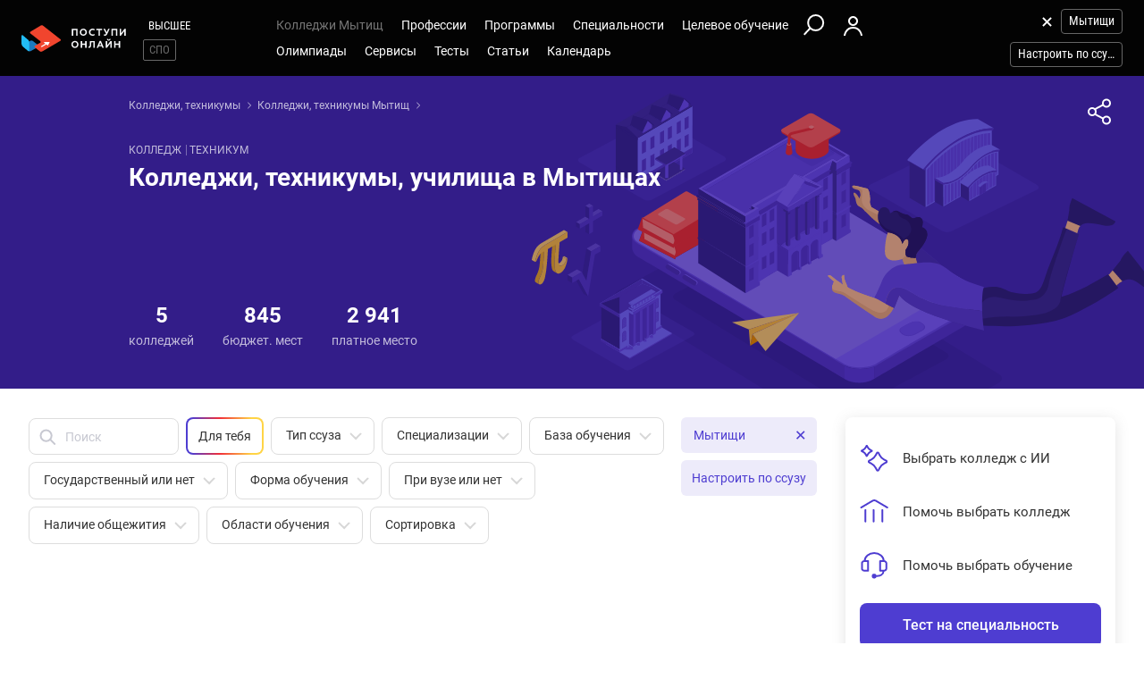

--- FILE ---
content_type: text/html; charset=windows-1251
request_url: https://mytishchi.postupi.online/ssuzy/
body_size: 18214
content:
<!DOCTYPE html>
<html lang="ru">
    <head>
        <!--201-->
        <!-- 192.168.177.180 -->
        <!--X= 18.217.116.45 -->
        <!--R= 192.168.177.181 -->
        <!--X|R= 18.217.116.45 -->
        <!--28.11.2025 08:17:44:0.83538794517517 -->
        
        <meta http-equiv="Content-Type" content="text/html; charset=windows-1251" />
        <meta name="viewport" content="width=device-width, initial-scale=1.0"/>
        <meta content='true' name='HandheldFriendly'/>
        <meta content='width' name='MobileOptimized'/>
        <meta content='yes' name='apple-mobile-web-app-capable'/>
                                <title>Колледжи, техникумы Мытищ. Сервис облегчающий поступление в колледж в Мытищах</title>
                    <meta name="description" content="Список колледжей, техникумов и училищ Мытищ для абитуриентов. Представлены ссузы - 5 для вашего выбора. Сравните колледжи, техникумы и выберите лучшее среднее специальное учебное заведение.">
                
                <meta property="og:type" content="website">
        <meta property="og:title" content="Колледжи, техникумы Мытищ. Сервис облегчающий поступление в колледж в Мытищах">
                    <meta property="og:image" content="https://postupi.online/images/postupi.jpg">
        
        <link href="https://postupi.online/css/style_main.css" rel="stylesheet" media="screen">

                    <link href="https://postupi.online/css/bs_nd.css?v0.6" rel="preload" as="style" onload="this.onload = null;this.rel = 'stylesheet'">
        
        <link href="https://postupi.online/css/selectric.css" rel="preload" as="style" onload="this.onload = null;this.rel = 'stylesheet'">
        <link href="https://postupi.online/css/selectric_my.css?1" rel="preload" as="style" onload="this.onload = null;this.rel = 'stylesheet'">
                <link href="https://postupi.online/css/bootstrap-tokenfield.css" rel="preload" as="style" onload="this.onload = null;this.rel = 'stylesheet'">
        <link href="https://postupi.online/css/slick.css" rel="preload" as="style" onload="this.onload = null;this.rel = 'stylesheet'">

                    <link href="https://postupi.online/swiper/css/swiper.new.min.css" rel="preload" as="style" onload="this.onload = null;this.rel = 'stylesheet'">
        

                    <link href="https://postupi.online/css/style_nd.css?712" rel="preload" as="style" onload="this.onload = null;this.rel = 'stylesheet'">
            <link href="https://postupi.online/css/bannerstyle_nd.css?64" rel="preload" as="style" onload="this.onload = null;this.rel = 'stylesheet'">

            
            
        
        
        
                    <link href="https://postupi.online/css/style_bs_nd.css?8.14" rel="preload" as="style" onload="this.onload = null;this.rel = 'stylesheet'"> 
        
                <link rel="shortcut icon" type="image/x-icon" href="https://cdn2.postupi.online/favicon.ico">
        <link rel="icon" type="image/png" sizes="144x144" href="https://cdn2.postupi.online/favicon/apple-touch-icon-144x144.png">

        <link rel="apple-touch-icon" sizes="57x57" href="https://cdn2.postupi.online/favicon/apple-touch-icon.png">
        <link rel="apple-touch-icon" sizes="57x57" href="https://cdn2.postupi.online/favicon/apple-touch-icon-57x57.png">
        <link rel="apple-touch-icon" sizes="114x114" href="https://cdn2.postupi.online/favicon/apple-touch-icon-114x114.png">
        <link rel="apple-touch-icon" sizes="72x72" href="https://cdn2.postupi.online/favicon/apple-touch-icon-72x72.png">
        <link rel="apple-touch-icon" sizes="144x144" href="https://cdn2.postupi.online/favicon/apple-touch-icon-144x144.png">
        <link rel="apple-touch-icon" sizes="60x60" href="https://cdn2.postupi.online/favicon/apple-touch-icon-60x60.png">
        <link rel="apple-touch-icon" sizes="120x120" href="https://cdn2.postupi.online/favicon/apple-touch-icon-120x120.png">
        <link rel="apple-touch-icon" sizes="76x76" href="https://cdn2.postupi.online/favicon/apple-touch-icon-76x76.png">
        <link rel="apple-touch-icon" sizes="152x152" href="https://cdn2.postupi.online/favicon/apple-touch-icon-152x152.png">

        <link rel="apple-touch-icon" sizes="57x57" href="https://cdn2.postupi.online/favicon/apple-touch-icon-precomposed.png">
        <link rel="apple-touch-icon" sizes="57x57" href="https://cdn2.postupi.online/favicon/apple-touch-icon-57x57-precomposed.png">
        <link rel="apple-touch-icon" sizes="114x114" href="https://cdn2.postupi.online/favicon/apple-touch-icon-114x114-precomposed.png">
        <link rel="apple-touch-icon" sizes="72x72" href="https://cdn2.postupi.online/favicon/apple-touch-icon-72x72-precomposed.png">
        <link rel="apple-touch-icon" sizes="144x144" href="https://cdn2.postupi.online/favicon/apple-touch-icon-144x144-precomposed.png">
        <link rel="apple-touch-icon" sizes="60x60" href="https://cdn2.postupi.online/favicon/apple-touch-icon-60x60-precomposed.png">
        <link rel="apple-touch-icon" sizes="120x120" href="https://cdn2.postupi.online/favicon/apple-touch-icon-120x120-precomposed.png">
        <link rel="apple-touch-icon" sizes="76x76" href="https://cdn2.postupi.online/favicon/apple-touch-icon-76x76-precomposed.png">
        <link rel="apple-touch-icon" sizes="152x152" href="https://cdn2.postupi.online/favicon/apple-touch-icon-152x152-precomposed.png">

        
        

                    <!-- Yandex.RTB -->
            <script>window.yaContextCb = window.yaContextCb || []</script>
            <script src="https://yandex.ru/ads/system/context.js" async></script>
        
    </head>
        <body class="">
                                
            
            
            
                    <form id="hideForm" method="post">
            <input type="hidden" name="pre_href_h" id="pre_href_h" value="https://mytishchi.postupi.online/" data-pg="201" data-pack="">
            <input type="hidden" name="top_domain_path_h" id="top_domain_path_h" value="https://postupi.online/" >
            <input type="hidden" name="vuz_id_for_utm" id="vuz_id_for_utm" value="" >
            <input type="hidden" name="prepaid" id="prepaid" value="" data-fvuz="" data-promotion="" data-promotionprnt="">
            <input type="hidden" name="suz_id_for_utm" id="suz_id_for_utm" value="" >
            <input type="hidden" name="spoprepaid" id="spoprepaid" value="0" data-fsuz="" data-spopromotion="0" data-spopromotionPrnt="0">
            <input type="hidden" name="for_testing_ip" id="for_testing_ip" value="" data-sip="192.168.177.180" data-cip="18.217.116.45" data-uip="192.168.177.181">
            <input type="hidden" name="recaptcha_nd" id="recaptcha_nd" value="0">
            <input type="hidden" id="initNewReg" value="1" data-link="https://mytishchi.postupi.online/158/?num=6" data-partner="https://mytishchi.postupi.online/159/">                    
        </form>
<div class="page-wrap">
    <form method="get" name="main_form" id="main_form">
                <input type="hidden" name="page" id="page" value="201">
        <input type="hidden" name="ftype" id="ftype" value="">
        <input type="hidden" name="fformat" id="fformat" value="">
        <input type="hidden" name="fform" id="fform" value="">
        <input type="hidden" name="fspec" id="fspec" value="">
        <input type="hidden" name="frazdel" id="frazdel" value="">
        <input type="hidden" name="fofic" id="fofic" value="">
        <input type="hidden" name="fhost" id="fhost" value="">
        <input type="hidden" name="ad_suz_id" id="ad_suz_id" value="">
        <input type="hidden" name="ad_suz_pos" id="ad_suz_pos" value="">
                <input type="hidden" name="check_img" id="check_img" value="0">

        <div class="top_block ">
            <header class="header-nd">  
        <div class="main-menu-nd  ">
                <div class="menu-left-nd">
            <div class="dropdown hidden-desktop">
                                    <a data-toggle="dropdown" data-close="outside" class="burger"></a>
                                <div class="dropdown-menu menu-mob-wrap" role="form">
                    
<div class="menu-mob">
    <div class="menu-mob__top">
        <span class="menu-mob__cross"></span>
        <div class="pre-menu-mob">
                            <a class="" href="https://mytishchi.postupi.online/">Высшее</a>
                                <a class="active" href="https://mytishchi.postupi.online/spo/">СПО</a>
                    </div>
                    <span class="menu-mob__search" onclick="getSearch();"></span>
            </div>
         
        <span class="menu-mob__link-sm" onclick="delCityFilter($(this));">Мытищи<span class="menu-mob__link-delete"></span></span>
        
                <span class="menu-mob__link-sm getVuzListM">Настроить по ссузу</span>
            
                        <div class="cabinet-mob collapse-box">
                            <a class="cabinet-mob__item collapsed" href="https://mytishchi.postupi.online/158/?num=6">Вход</a>
                    </div>
                

    <ul class="menu-list-mob list-unstyled ">
        <li class="concurs-link"><span class="nbsm-uploads" data-page="201" data-uri="/ssuzy/"></span></li>
        
                    <li class="collapse-box ">
                <a class="collapse-box__link collapsed" style="background-image: url(/images/menu-mb-19.svg)" role="button" data-toggle="collapse" href="#collapseService" aria-expanded="true" aria-controls="collapseService">Сервисы</a>
                <ul class="collapse collapse-box__list list-unstyled" id="collapseService">
                    <li><a href="https://postupi.online/service/service-spo/" class="mb-link-h" >Абитуриентам колледжей</a></li><li><a href="https://postupi.online/pack-plus/" class="mb-link-h" >Подписка на сервисы</a></li><li><a href="https://postupi.online/service/service-spo/test/" class="mb-link-h" >Профориентационные тесты</a></li><li><a href="https://postupi.online/service/service-spo/consult/" class="mb-link-h" >Консультации</a></li><li><a href="https://postupi.online/consult/proforientacia/"  >Профориентация онлайн</a></li><li><a href="https://postupi.online/consult/2/"  >Консультация по выбору обучения</a></li><li><a href="https://postupi.online/consult/6/"  >Консультация по выбору колледжа</a></li><li><a href="https://postupi.online/consult/9/"  >Выбор профессии + выбор обучения</a></li><li><span class="mb-link-h mb-link-bg" style="background-image: url(https://cdn2.postupi.online/images/ai-icon.png);" >Сервисы с ИИ</span></li><li><a href="https://postupi.online/pack-plus/"  >Пакет "Плюс ИИ"</a></li><li><a href="https://postupi.online/postupika/"  >Бот "Поступика с ИИ"</a></li><li><span class="mb-link-h" >Другое</span></li><li><a href="https://postupi.online/online-priem/spo/track/"  >Траектория поступления в колледж 2025</a></li><li><a href="https://postupi.online/studenty-abiturientam/"  >Конкурс "Студенты абитуриентам"</a></li>                   
                </ul>
            </li>
                        <li class="collapse-box">
                <a class="collapse-box__link collapsed" style="background-image: url(/images/menu-mb-5.svg)" role="button" data-toggle="collapse" href="#collapseSuz" aria-expanded="true" aria-controls="collapseSuz" data-load="1"  >Колледжи  Мытищ</a>
                <div class="collapse" id="collapseSuz">
                    <ul class="collapse-box__list list-unstyled" id="suzMenuMob">
                        <li><a href="https://mytishchi.postupi.online/ssuzy/" class="mb-link-h" >Колледжи Мытищ 2025</a></li><li><a href="https://mytishchi.postupi.online/kolledzhi/"  >Колледжи Мытищ</a></li><li><a href="https://mytishchi.postupi.online/tekhnikumy/"  >Техникумы Мытищ</a></li><li><a href="https://postupi.online/postupika/" class="mb-link-bg" style="background-image: url(https://cdn2.postupi.online/images/ai-icon.png);" >Рекомендованные для тебя</a></li><li><a href="https://mytishchi.postupi.online/ssuzy/" class="mb-link-h" >Поступить в колледж в Мытищах</a></li><li><a href="https://mytishchi.postupi.online/kolledzhi/ssuzgos-da/"  >Государственные колледжи Мытищ</a></li><li><a href="https://mytishchi.postupi.online/kolledzhi/ssuzspec-medical/"  >Медицинские колледжи Мытищ</a></li><li><a href="https://mytishchi.postupi.online/kolledzhi/ssuzspec-economic/"  >Экономические колледжи Мытищ</a></li><li><a href="https://mytishchi.postupi.online/kolledzhi/ssuzspec-it/"  >Колледжи информационных технологий в Мытищах</a></li><li><a href="https://mytishchi.postupi.online/kolledzhi/ssuzspec-legal/"  >Юридические колледжи Мытищ</a></li><li><a href="https://postupi.online/vuzi/" class="mb-link-h" >Найти вуз</a></li><li><a href="https://mytishchi.postupi.online/vuzi/"  >Вузы Мытищи</a></li><li><a href="https://postupi.online/vuzi/"  >Вузы Россия</a></li>                    </ul>
                </div>
            </li>
                    <li class="collapse-box "> 
                <a class="collapse-box__link collapsed" style="background-image: url(/images/menu-mb-2.svg)" role="button" data-toggle="collapse" href="#collapseProf" aria-expanded="true" aria-controls="collapseProf">Профессии</a>                                                
                <ul class="collapse collapse-box__list list-unstyled" id="collapseProf">
                    <li><a href="https://mytishchi.postupi.online/professii/so/" class="mb-link-h" >Профессии колледжей Мытищ</a></li><li><a href="https://mytishchi.postupi.online/professii/spo/"  >Профессии специалистов в Мытищах</a></li><li><a href="https://mytishchi.postupi.online/professii/npo/"  >Рабочие профессии в Мытищах</a></li><li><a href="https://postupi.online/postupika/" class="mb-link-bg" style="background-image: url(https://cdn2.postupi.online/images/ai-icon.png);" >Рекомендованные для тебя</a></li><li><a href="https://mytishchi.postupi.online/professii/" class="mb-link-h" >Профессии в Мытищах</a></li><li><a href="https://mytishchi.postupi.online/atlas-professiy/"  >Атлас профессий Мытищ</a></li><li><a href="https://postupi.online/podbor-professii/"  >Подборки профессий</a></li><li><a href="https://postupi.online/professii/vo/" class="mb-link-h" >Профессии вузов</a></li><li><a href="https://mytishchi.postupi.online/professii/vo/"  >Профессии вузов Мытищ</a></li><li><a href="https://postupi.online/professii/"  >Профессии в России</a></li>                </ul>
            </li>
        

        <li class="collapse-box ">
            <a class="collapse-box__link collapsed" style="background-image: url(/images/menu-mb-3.svg)" role="button" data-toggle="collapse" href="#collapseProgs" aria-expanded="true" aria-controls="collapseProgs">Программы</a>                                                
            <ul class="collapse collapse-box__list list-unstyled" id="collapseProgs">
                <li><a href="https://mytishchi.postupi.online/programmy-obucheniya-spo/" class="mb-link-h" >Программы СПО</a></li><li><a href="https://mytishchi.postupi.online/programmy-obucheniya-spo/spo/"  >Обучение в колледже Мытищ на специалиста</a></li><li><a href="https://mytishchi.postupi.online/programmy-obucheniya-spo/npo/"  >Обучение рабочим профессиям в Мытищах</a></li><li><a href="https://postupi.online/postupika/" class="mb-link-bg" style="background-image: url(https://cdn2.postupi.online/images/ai-icon.png);" >Рекомендованные для тебя</a></li><li><a href="https://mytishchi.postupi.online/programmy-obucheniya-spo/" class="mb-link-h" >Обучение в колледже Мытищ</a></li><li><a href="https://mytishchi.postupi.online/programmy-obucheniya-spo/posle-9-klassa/"  >Обучение после 9 класса в Мытищах</a></li><li><a href="https://mytishchi.postupi.online/programmy-obucheniya-spo/posle-11-klassa/"  >Обучение после 11 класса в Мытищах</a></li>            </ul>
        </li>

        <li class="collapse-box ">
            <a class="collapse-box__link collapsed" style="background-image: url(/images/menu-mb-4.svg)" role="button" data-toggle="collapse" href="#collapseSpec" aria-expanded="true" aria-controls="collapseSpec">Специальности</a>                                                
            <ul class="collapse collapse-box__list list-unstyled" id="collapseSpec">
                <li><span class="mb-link-h" >Специальности колледжей Мытищ</span></li><li><a href="https://mytishchi.postupi.online/specialnosti/spo/"  >Подготовка специалистов в Мытищах</a></li><li><a href="https://mytishchi.postupi.online/specialnosti/npo/"  >Рабочие специальности в Мытищах</a></li><li><a href="https://mytishchi.postupi.online/test-spo/vibor-specialnosti/"  >Выбор специальности в колледжах Мытищ</a></li><li><a href="https://postupi.online/postupika/" class="mb-link-bg" style="background-image: url(https://cdn2.postupi.online/images/ai-icon.png);" >Рекомендованные для тебя</a></li><li><span class="mb-link-h" >Специальности в вузах Мытищ</span></li><li><a href="https://mytishchi.postupi.online/specialnosti/bakalavr/"  >Бакалавриат в Мытищах</a></li><li><a href="https://mytishchi.postupi.online/specialnosti/specialist/"  >Специалитет в Мытищах</a></li>            </ul>
        </li>


                    <li class="collapse-box ">
                <a class="collapse-box__link collapsed" style="background-image: url(/images/menu-mb-18.svg)" role="button" data-toggle="collapse" href="#collapseQuotas" aria-expanded="true" aria-controls="collapseQuotas">Целевое обучение</a>                                                
                <ul class="collapse collapse-box__list list-unstyled" id="collapseQuotas">
                    <li><span class="mb-link-h" >Целевое обучение Россия</span></li><li><a href="https://postupi.online/celevoy-priem/"  >Целевое обучение в вузе</a></li><li><a href="https://postupi.online/celevoy-priem-spo/"  >Целевое обучение в колледже</a></li>                </ul>
            </li>    
        

                <li class="collapse-box ">
            <a class="collapse-box__link collapsed" style="background-image: url(/images/menu-mb-6.svg)" role="button" data-toggle="collapse" href="#collapseOlimps" aria-expanded="true" aria-controls="collapseOlimps">Олимпиады</a>                                                
            <ul class="collapse collapse-box__list list-unstyled" id="collapseOlimps">
                <li><a href="https://postupi.online/olimpiada/" class="mb-link-h" >Олимпиады в России</a></li><li><a href="https://postupi.online/olimp-list/"  >Олимпиады школьников Россия</a></li>            </ul>
        </li>


        <li class="collapse-box ">
            <a class="collapse-box__link collapsed" style="background-image: url(/images/menu-mb-8.svg)" role="button" data-toggle="collapse" href="#collapseTest" aria-expanded="true" aria-controls="collapseTest">Тесты</a>                                                
            <ul class="collapse collapse-box__list list-unstyled" id="collapseTest">
                <li><span class="mb-link-h" >Тесты на профессию в колледжах Мытищ</span></li><li><a href="https://mytishchi.postupi.online/test-spo/"  >Тесты профориентации Мытищи</a></li><li><a href="https://mytishchi.postupi.online/test-spo/vibor-specialnosti/"  >Выбор специальности колледжей Мытищ по предметам</a></li><li><a href="https://mytishchi.postupi.online/test/vibor-professii/?flevel[0]=2&flevel[1]=3"  >Матрица выбора профессии</a></li><li><a href="https://mytishchi.postupi.online/test/gollanda/?flevel[0]=2&flevel[1]=3"  >Профессиональный тип личности</a></li><li><a href="https://mytishchi.postupi.online/test/klimova/?flevel[0]=2&flevel[1]=3"  >Тип профессии</a></li><li><a href="https://mytishchi.postupi.online/test/yovayshi/?flevel[0]=2&flevel[1]=3"  >Профессиональные склонности</a></li><li><span class="mb-link-h" >Тесты на профессию в колледжах России</span></li><li><a href="https://postupi.online/test-spo/"  >Тесты на профессию</a></li><li><span class="mb-link-h" >Тесты на профориентацию в вузах России</span></li><li><a href="https://postupi.online/test/"  >Тесты на профориентацию</a></li><li><a href="https://postupi.online/service/service-spo/test/"  >Тесты на профориентацию бесплатно</a></li>        
            </ul>
        </li>


                    <li class="collapse-box ">
                <a class="collapse-box__link collapsed" style="background-image: url(/images/menu-mb-11.svg)" role="button" data-toggle="collapse" href="#collapseNews" aria-expanded="true" aria-controls="collapseNews">Статьи</a>
                <ul class="collapse collapse-box__list list-unstyled" id="collapseNews">
                    <li><a href="https://postupi.online/journal-top/spo/" class="mb-link-h" >Журнал СПО</a></li><li><a href="https://mytishchi.postupi.online/journal-spo/group-news/"  >Новости СПО Мытищ</a></li><li><a href="https://postupi.online/journal-spo/article/"  >Статьи для абитуриентов СПО</a></li>   
                </ul>
            </li>
        

        <li class="">
                            <a class="collapse-box__link collapsed" style="background-image: url(/images/menu-mb-12.svg)" role="button" data-toggle="collapse" href="#collapseEvents" aria-expanded="true" aria-controls="collapseEvents">Календарь</a>
                <ul class="collapse collapse-box__list list-unstyled" id="collapseEvents">
                    <li><span class="mb-link-h" >Календарь абитуриента Мытищ</span></li><li><a href="https://mytishchi.postupi.online/calendar-spo/"  >Дни открытых дверей колледжей Мытищ</a></li><li><span class="mb-link-h" >Календарь абитуриента Россия</span></li><li><a href="https://postupi.online/calendar-spo/"  >Дни открытых дверей колледжей</a></li><li><a href="https://postupi.online/calendar/"  >Дни открытых дверей вузов</a></li>                </ul>
                    </li>


            </ul>
</div>

<div class="search-mob flex-nd flex-nd-column"> 
    <div class="search-mob__box flex-nd flex-nd-column">
        <span class="search-mob__cross"></span>
        <p class="h-regular-nd search-mob__h">Поиск по сайту</p>
        <select onchange="set_choose_mob();" id="choose_prog_m" class="selectric_simple">
            <option selected data-url="https://mytishchi.postupi.online/ssuzy/?fstr=fstr" value="2" id="mob_type2">Ccузы</option><option data-url="https://mytishchi.postupi.online/programmy-obucheniya-spo/?fstr=fstr" value="1" id="mob_type1">Программы</option><option data-url="https://mytishchi.postupi.online/specialnosti/spo/?fstr=fstr" value="3" id="mob_type3">Специальности СПО</option><option data-url="https://mytishchi.postupi.online/specialnosti/npo/?fstr=fstr" value="6" id="mob_type6">Специальности НПО</option><option data-url="https://mytishchi.postupi.online/professii/so/?fstr=fstr" value="4" id="mob_type4">Профессии</option><option data-url="https://mytishchi.postupi.online/journal-spo/?fstr=fstr" value="5" id="mob_type5">Журнал</option>        </select>
        <input onkeypress="search_top_input(event);" type="text" value="" name="fstr" placeholder="Поиск" class="search_input_m">
    </div>
    <input type="button" class="btn-violet-nd" onclick="search_top();" value="Найти">

    </div>
                </div>
            </div>

            <a href="https://mytishchi.postupi.online/spo/" class="logo"></a>                <ul class="list-unstyled hidden-tablet pre-menu-nd scrolled-hidden">
                                            <li class=""><a href="https://postupi.online/">Высшее</a></li>
                                                <li class="active"><a href="https://postupi.online/spo/">СПО</a></li>
                                                        </ul>
                    </div>

        <div class="hidden-tablet menu-nd-wrap"> 
            <ul class="menu-nd"> 
            <li class="menu-nd__item active">        
            <a data-toggle="nav-main" data-load="1">Колледжи  Мытищ</a>
            <div class="dropdown-nav dropdown-nav_lg" id="suzMenuDsk">
                <div><a href="https://mytishchi.postupi.online/ssuzy/" class="dropdown-nav__h dropdown-nav__h_p" >Колледжи Мытищ 2025</a><a href="https://mytishchi.postupi.online/kolledzhi/"  >Колледжи Мытищ</a><a href="https://mytishchi.postupi.online/tekhnikumy/"  >Техникумы Мытищ</a><a href="https://postupi.online/postupika/" class="dropdown-nav__h-bg" style="background-image: url(https://cdn2.postupi.online/images/ai-icon.png);" >Рекомендованные для тебя</a></div><div><a href="https://mytishchi.postupi.online/ssuzy/" class="dropdown-nav__h dropdown-nav__h_p" >Поступить в колледж в Мытищах</a><a href="https://mytishchi.postupi.online/kolledzhi/ssuzgos-da/"  >Государственные колледжи Мытищ</a><a href="https://mytishchi.postupi.online/kolledzhi/ssuzspec-medical/"  >Медицинские колледжи Мытищ</a><a href="https://mytishchi.postupi.online/kolledzhi/ssuzspec-economic/"  >Экономические колледжи Мытищ</a><a href="https://mytishchi.postupi.online/kolledzhi/ssuzspec-it/"  >Колледжи информационных технологий в Мытищах</a><a href="https://mytishchi.postupi.online/kolledzhi/ssuzspec-legal/"  >Юридические колледжи Мытищ</a></div><div><a href="https://postupi.online/vuzi/" class="dropdown-nav__h dropdown-nav__h_p" >Найти вуз</a><a href="https://mytishchi.postupi.online/vuzi/"  >Вузы Мытищи</a><a href="https://postupi.online/vuzi/"  >Вузы Россия</a></div>            </div>
        </li>
            
        
    <li class="menu-nd__item ">   
                    <a data-toggle="nav-main"  data-load="1">Профессии</a>
            <div class="dropdown-nav dropdown-nav_lg" id="dolzhnMenuDsk">
                <div><a href="https://mytishchi.postupi.online/professii/so/" class="dropdown-nav__h dropdown-nav__h_p" >Профессии колледжей Мытищ</a><a href="https://mytishchi.postupi.online/professii/spo/"  >Профессии специалистов в Мытищах</a><a href="https://mytishchi.postupi.online/professii/npo/"  >Рабочие профессии в Мытищах</a><a href="https://postupi.online/postupika/" class="dropdown-nav__h-bg" style="background-image: url(https://cdn2.postupi.online/images/ai-icon.png);" >Рекомендованные для тебя</a><a href="https://mytishchi.postupi.online/professii/" class="dropdown-nav__h dropdown-nav__h_p" >Профессии в Мытищах</a><a href="https://mytishchi.postupi.online/atlas-professiy/"  >Атлас профессий Мытищ</a><a href="https://postupi.online/podbor-professii/"  >Подборки профессий</a></div><div><a href="https://postupi.online/professii/vo/" class="dropdown-nav__h dropdown-nav__h_p" >Профессии вузов</a><a href="https://mytishchi.postupi.online/professii/vo/"  >Профессии вузов Мытищ</a><a href="https://postupi.online/professii/"  >Профессии в России</a></div>                    
            </div>                
            </li>

    
    <li class="menu-nd__item ">
                    <a data-toggle="nav-main" data-load="1">Программы</a>
            <div class="dropdown-nav"> 
                <div><a href="https://mytishchi.postupi.online/programmy-obucheniya-spo/" class="dropdown-nav__h dropdown-nav__h_p" >Программы СПО</a><a href="https://mytishchi.postupi.online/programmy-obucheniya-spo/spo/"  >Обучение в колледже Мытищ на специалиста</a><a href="https://mytishchi.postupi.online/programmy-obucheniya-spo/npo/"  >Обучение рабочим профессиям в Мытищах</a><a href="https://postupi.online/postupika/" class="dropdown-nav__h-bg" style="background-image: url(https://cdn2.postupi.online/images/ai-icon.png);" >Рекомендованные для тебя</a></div><div><a href="https://mytishchi.postupi.online/programmy-obucheniya-spo/" class="dropdown-nav__h dropdown-nav__h_p" >Обучение в колледже Мытищ</a><a href="https://mytishchi.postupi.online/programmy-obucheniya-spo/posle-9-klassa/"  >Обучение после 9 класса в Мытищах</a><a href="https://mytishchi.postupi.online/programmy-obucheniya-spo/posle-11-klassa/"  >Обучение после 11 класса в Мытищах</a></div>                    
            </div>  
            </li>
    
    
    <li class="menu-nd__item ">
                    <a data-toggle="nav-main" data-load="1">Специальности</a>
            <div class="dropdown-nav">
                <div><span class="dropdown-nav__h dropdown-nav__h_p" >Специальности колледжей Мытищ</span><a href="https://mytishchi.postupi.online/specialnosti/spo/"  >Подготовка специалистов в Мытищах</a><a href="https://mytishchi.postupi.online/specialnosti/npo/"  >Рабочие специальности в Мытищах</a><a href="https://mytishchi.postupi.online/test-spo/vibor-specialnosti/"  >Выбор специальности в колледжах Мытищ</a><a href="https://postupi.online/postupika/" class="dropdown-nav__h-bg" style="background-image: url(https://cdn2.postupi.online/images/ai-icon.png);" >Рекомендованные для тебя</a></div><div><span class="dropdown-nav__h dropdown-nav__h_p" >Специальности в вузах Мытищ</span><a href="https://mytishchi.postupi.online/specialnosti/bakalavr/"  >Бакалавриат в Мытищах</a><a href="https://mytishchi.postupi.online/specialnosti/specialist/"  >Специалитет в Мытищах</a></div>            </div>  
            </li>

    
    <li class="menu-nd__item ">
                    <a data-toggle="nav-main">Целевое обучение</a>
            <div class="dropdown-nav">
                <div><span class="dropdown-nav__h dropdown-nav__h_p" >Целевое обучение Россия</span><a href="https://postupi.online/celevoy-priem/"  >Целевое обучение в вузе</a><a href="https://postupi.online/celevoy-priem-spo/"  >Целевое обучение в колледже</a></div>            </div>
            </li>
           

    <li class="menu-wrap-nd">
                <div class="scrolled-hidden">
                            <span class="glyphicon menu_search hidden-tablet" onclick="getSearch();"></span>
            
                                                    <a href="https://mytishchi.postupi.online/158/?num=6" class="login-box"></a>
                                            </div>

        <div class="menu-part-nd">            
            <span class="burger-menu-list"></span>
                                <a href="https://mytishchi.postupi.online/158/?num=6" class="login-box"></a>
                            </div>
    </li>
</ul>

<ul class="menu-nd flex-nd flex-nd-wrap"> 
        <li class="menu-nd__item  scrolled-hidden">
        <a data-toggle="nav-main">Олимпиады</a>
        <div class="dropdown-nav">
            <div><a href="https://postupi.online/olimpiada/" class="dropdown-nav__h dropdown-nav__h_p" >Олимпиады в России</a><a href="https://postupi.online/olimp-list/"  >Олимпиады школьников Россия</a></div>        </div>
    </li>
        
            <li class="menu-nd__item scrolled-hidden ">
            <a data-toggle="nav-main">Сервисы</a>
            <div class="dropdown-nav dropdown-nav_lg dropdown-nav_lg_extra">
                <div><a href="https://postupi.online/service/service-spo/" class="dropdown-nav__h dropdown-nav__h_p" >Абитуриентам колледжей</a><a href="https://postupi.online/pack-plus/" class="dropdown-nav__h dropdown-nav__h_p" >Подписка на сервисы</a><a href="https://postupi.online/service/service-spo/test/" class="dropdown-nav__h dropdown-nav__h_p" >Профориентационные тесты</a></div><div><a href="https://postupi.online/service/service-spo/consult/" class="dropdown-nav__h dropdown-nav__h_p" >Консультации</a><a href="https://postupi.online/consult/proforientacia/"  >Профориентация онлайн</a><a href="https://postupi.online/consult/2/"  >Консультация по выбору обучения</a><a href="https://postupi.online/consult/6/"  >Консультация по выбору колледжа</a><a href="https://postupi.online/consult/9/"  >Выбор профессии + выбор обучения</a></div><div><span class="dropdown-nav__h dropdown-nav__h_p dropdown-nav__h-bg" style="background-image: url(https://cdn2.postupi.online/images/ai-icon.png);" >Сервисы с ИИ</span><a href="https://postupi.online/pack-plus/"  >Пакет "Плюс ИИ"</a><a href="https://postupi.online/postupika/"  >Бот "Поступика с ИИ"</a><span class="dropdown-nav__h dropdown-nav__h_p" >Другое</span><a href="https://postupi.online/online-priem/spo/track/"  >Траектория поступления в колледж 2025</a><a href="https://postupi.online/studenty-abiturientam/"  >Конкурс "Студенты абитуриентам"</a></div>            </div>
        </li>
        
        
    <li class="menu-nd__item scrolled-hidden ">
        <a data-toggle="nav-main">Тесты</a>
        <div class="dropdown-nav">
            <div><span class="dropdown-nav__h dropdown-nav__h_p" >Тесты на профессию в колледжах Мытищ</span><a href="https://mytishchi.postupi.online/test-spo/"  >Тесты профориентации Мытищи</a><a href="https://mytishchi.postupi.online/test-spo/vibor-specialnosti/"  >Выбор специальности колледжей Мытищ по предметам</a><a href="https://mytishchi.postupi.online/test/vibor-professii/?flevel[0]=2&flevel[1]=3"  >Матрица выбора профессии</a><a href="https://mytishchi.postupi.online/test/gollanda/?flevel[0]=2&flevel[1]=3"  >Профессиональный тип личности</a><a href="https://mytishchi.postupi.online/test/klimova/?flevel[0]=2&flevel[1]=3"  >Тип профессии</a><a href="https://mytishchi.postupi.online/test/yovayshi/?flevel[0]=2&flevel[1]=3"  >Профессиональные склонности</a></div><div><span class="dropdown-nav__h dropdown-nav__h_p" >Тесты на профессию в колледжах России</span><a href="https://postupi.online/test-spo/"  >Тесты на профессию</a><span class="dropdown-nav__h dropdown-nav__h_p" >Тесты на профориентацию в вузах России</span><a href="https://postupi.online/test/"  >Тесты на профориентацию</a><a href="https://postupi.online/service/service-spo/test/"  >Тесты на профориентацию бесплатно</a></div>        </div>
    </li>
    

    <li class="menu-nd__item  scrolled-hidden">
                        
            <a data-toggle="nav-main">Статьи</a>
            <div class="dropdown-nav">
                <div><a href="https://postupi.online/journal-top/spo/" class="dropdown-nav__h dropdown-nav__h_p" >Журнал СПО</a><a href="https://mytishchi.postupi.online/journal-spo/group-news/"  >Новости СПО Мытищ</a><a href="https://postupi.online/journal-spo/article/"  >Статьи для абитуриентов СПО</a></div>            </div>                
                 
    </li>
    
    
    <li class="menu-nd__item  scrolled-hidden">
                        
            <a data-toggle="nav-main">Календарь</a>
            <div class="dropdown-nav">
                <div><span class="dropdown-nav__h dropdown-nav__h_p" >Календарь абитуриента Мытищ</span><a href="https://mytishchi.postupi.online/calendar-spo/"  >Дни открытых дверей колледжей Мытищ</a><span class="dropdown-nav__h dropdown-nav__h_p" >Календарь абитуриента Россия</span><a href="https://postupi.online/calendar-spo/"  >Дни открытых дверей колледжей</a><a href="https://postupi.online/calendar/"  >Дни открытых дверей вузов</a></div>            </div>                
            
    </li>
   

    <li class="menu-nd__item scrolled-hidden concurs-link"><span class="nbsm-uploads" data-page="201" data-uri="/ssuzy/"></span></li></ul>
        </div>

                        <a class="login-mb" href="https://mytishchi.postupi.online/158/?num=6"></a>
                    <div class="menu-right-nd "> 
            <div class="top_right_inner" id="topRghtMenu">
                <div class="choice-wrap"><div class="dropdown dropdown_city ddown-choice " data-ld="0" data-spo="1">
               
            <span class="del_filter show_inline" onclick="delCityFilter($(this));"></span>
                <a data-toggle="dropdown" data-close="outside"><span>Мытищи</span></a>
        <div class="dropdown-menu">
            <span class="ddown-choice__close"></span>
            <p class="ddown-choice__h">Выбрать город</p>            <ul class="list-unstyled list_box list-box_city ">
                            </ul>  
            <p class="list-box__link getCities">Показать все</p>
        </div>
    </div>

<div class="dropdown dropdown_univer ddown-choice "  data-ld="0" data-spo="1">
            <span class="del_filter " onclick="delSuzFilter($(this));"></span>
        <a data-toggle="dropdown" data-close="outside"><span class=" toggle-popover filter_pop" data-trigger="hover" data-content="Эта настройка позволит отфильтровать весь контент сайта по ссузу: программы обучения, специальности, профессии, статьи. Вернуться к полному содержанию сайта можно отменив эту настройку." data-placement="bottom" data-toggle="popover"> Настроить по ссузу</span></a>
        <div class="dropdown-menu">
            <span class="ddown-choice__close"></span>
            <p class="ddown-choice__h">Настроить по ссузу</p>            <p class="ddown-choice__pre">Эта настройка позволит отфильтровать весь</br>контент сайта по ссузу.</p>
            <div class="search_block">
                <input type="button" class="lupa_btn" onclick="search_suz(132);">
                <input type="text"  onkeypress="search_suz_input(event);" id="suz_str_search" value="" placeholder="Найти учебное заведение" class="flag_search"> 
            </div>
            <ul class="list-unstyled list_box" id="suz_short_list">
                            </ul>   
        </div>
    </div>
</div>            </div>
        </div>
    </div> 

    <div class="search-box-wrap"> 
    <div class="search-box">
        <select onchange="set_choose_mob();" id="choose_prog" class="selectric_simple search-box__select">
            <option selected data-url="https://mytishchi.postupi.online/ssuzy/?fstr=fstr" value="2" id="type2" data-pg="201,202,203,204,209,210,222,225">Ccузы</option><option data-url="https://mytishchi.postupi.online/programmy-obucheniya-spo/?fstr=fstr" value="1" id="type1" data-pg="212,205,211,213,214,215,217,218,224">Программы</option><option data-url="https://mytishchi.postupi.online/specialnosti/spo/?fstr=fstr" value="3" id="type3" data-pg="219,206,220,223,231,238">Специальности СПО</option><option data-url="https://mytishchi.postupi.online/specialnosti/npo/?fstr=fstr" value="6" id="type6" data-pg="219,206,220,223,231,238">Специальности НПО</option><option data-url="https://mytishchi.postupi.online/professii/so/?fstr=fstr" value="4" id="type4" data-pg="103,207,216,221,021,024,026">Профессии</option><option data-url="https://mytishchi.postupi.online/journal-spo/?fstr=fstr" value="5" id="type5" data-pg="226,227,011,028">Журнал</option>        </select>

        <input onkeypress="search_top_input(event);" type="text" value="" name="fstr" placeholder="Поиск" class="search-box__input" id="search_str">
        <input type="button" class="search-box__btn" onclick="search_top();">
    </div>
    <span class="search-box__cross" onclick="delSearch();"></span>

    </div>
</header>
    <div class="ftr-mob-nd act-mob-nd " data-ld="0" id="ddFltMob" data-inc="suz_list_filter_mob_nd_elastic">
        <div class="preloader-nd"></div>    </div>
    <div class="popup-nd popup-sm popup-setup popup-corner">
        <p><span class="popup-sm__h">Настраивайте город и вуз</span>, чтобы видеть программы обучения, специальности, профессии, и другую информацию только по выбранному городу или вузу.</p>
        <div class="popup-nd__btn">
            <span class="violet-link-nd closeSetup">Позже</span>
            <span class="btn-violet-nd hidden-tablet getCityList">Выбрать город</span>
            <span class="btn-violet-nd" id="getVuzList">Настроить<span class="hidden-tablet"> по вузу</span></span>
        </div>
    </div>
            </div>

        <div class="bg-nd bg-nd_clear" data-dt="https://cdn2.postupi.online/images/no-bg-vuz.svg" data-tb="https://cdn2.postupi.online/images/no-bg-vuz-tb.svg" data-mob="https://cdn2.postupi.online/images/no-bg-vuz-mob.svg">
            <div class="bg-nd__main bg-nd__main_single">
                


<ol itemscope itemtype="http://schema.org/BreadcrumbList" class="bcrumbs   ">                    <li itemprop="itemListElement" itemscope itemtype="http://schema.org/ListItem">
                        <a itemprop="item" href="https://postupi.online/ssuzy/">
                            <span itemprop="name">Колледжи, техникумы</span>
                        </a>
                        <meta itemprop="position" content="1" />
                    </li>
                                    <li itemprop="itemListElement" itemscope itemtype="http://schema.org/ListItem">
                        <link itemprop="item" href="#">
                        <span itemprop="name">Колледжи, техникумы Мытищ</span>
                        <meta itemprop="position" content="2" />
                    </li>
                </ol>




                <p class="bg-nd__pre">
                    <a href="https://mytishchi.postupi.online/kolledzhi/">Колледж</a><a href="https://mytishchi.postupi.online/tekhnikumy/">Техникум</a>                                            </p>

                <h1 class="bg-nd__h" id="prTitle">Колледжи, техникумы, училища в Мытищах</h1>

                <div class="swiper-bg-cnt swiper-container">
                    <ul class="bg-nd__cnt bg-nd-cnt swiper-wrapper">
                                                    <li class="bg-nd-cnt__item swiper-slide">
                                <span class="bg-nd-cnt__num">5</span>
                                <span class="bg-nd-cnt__txt">колледжей</span>
                            </li>
                                                                                                    <li class="bg-nd-cnt__item swiper-slide">
                                <span class="bg-nd-cnt__num">845</span>
                                <span class="bg-nd-cnt__txt">бюджет. <span>мест</span></span>
                            </li>
                                                                            <li class="bg-nd-cnt__item swiper-slide">
                                <span class="bg-nd-cnt__num">2&nbsp;941</span>
                                <span class="bg-nd-cnt__txt">платное <span>место</span></span>
                            </li>
                                            </ul>
                </div>

                <div class="bg-nd__btn-mob hidden-desktop">
                    <a href="https://mytishchi.postupi.online/test-spo/vibor-specialnosti/" class="btn-white-nd">Тест на специальность</a>
                </div>
            </div>
            <div class="bg-nd__action">
                <div class="bg-nd__icons">
                                            <span class="bg-share-btn"></span>
                        <div class="bg-share">
                                <p class="bg-share__h hidden-desktop">Поделиться с друзьями</p>
    <div class="1 social_block social-block " >
        <div  class="ya-share2"   data-image="https://cdn2.postupi.online/images/postupi.jpg" data-lang="ru" data-color-scheme="whiteblack" data-direction="vertical" data-services="vkontakte,odnoklassniki,telegram,whatsapp"></div>
    </div>
    <span class="social-icon hidden"></span>
                        </div>
                                    </div>
            </div>
            <div class="nbsk-uploads nbs-uploads" data-type="k" data-page="201" data-uri="/ssuzy/"></div>        </div> 
        <span class="backdrop-nd"></span>

        <div class="content-wrap">
            <div class="content">
                <div class="ftr-box hidden-desktop">
                    <span class="search-box-sm" onclick="getSearchSm();">Поиск</span>
                    <div class="ftr-box-mb">
                                                    <a class="ftr-box-mb__btn ftr-box-mb__btn_bordered" href="https://postupi.online/postupika/">Для тебя</a>
                                                    <span class="ftr-box-mb__btn btn-sort">Сортировка</span>
                        <span class="ftr-box-mb__btn btn-ftr">Фильтр</span>
                    </div>
                </div>
                <div class="mob-ftr-wrap">
                    <div class="mob-ftr-sm">
                        <div class="filter-box-wrap">
    <div class="filter-box flex-nd flex-nd-wrap hidden-tablet hidden-phone">
        <div class="search-box-sm" onclick="getSearch();">Поиск</div>
                    <a class="filter-box__h filter-box__h_bordered" href="https://postupi.online/postupika/">Для тебя</a>
            <div class="filter-box__item collapsed"><p class="filter-box__h">Тип ссуза<span class="fa fa-angle-up"></span></p><ul class="sub-filter"><li class="ftr-price-wrap hidden">
            <p class="ftr-h-pre">Стоимость обучения в год</p>
            <div class="ftr-price">
                <input type="text" placeholder="0" class="ftr-price__input">
                <span>&nbsp;&#8212;&nbsp;</span>
                <input type="text" placeholder="1000" class="ftr-price__input">
            </div>
            </li>            
            <li class="hidden">
                <p class="ftr-h-pre">Основа обучения</p>
            </li><li class="sub-filter__item  "><a class="sub-filter__link" href="https://mytishchi.postupi.online/kolledzhi/"><span>Колледж</span><span data-filter-cnt="4"></span></a></li><li class="sub-filter__item  "><a class="sub-filter__link" href="https://mytishchi.postupi.online/tekhnikumy/"><span>Техникум</span><span data-filter-cnt="1"></span></a></li><li class="ftr-price__btns hidden">
            <span>Применить</span>
        </li></ul></div><div class="filter-box__item collapsed"><p class="filter-box__h">Специализации<span class="fa fa-angle-up"></span></p><ul class="sub-filter"><li class="ftr-price-wrap hidden">
            <p class="ftr-h-pre">Стоимость обучения в год</p>
            <div class="ftr-price">
                <input type="text" placeholder="0" class="ftr-price__input">
                <span>&nbsp;&#8212;&nbsp;</span>
                <input type="text" placeholder="1000" class="ftr-price__input">
            </div>
            </li>            
            <li class="hidden">
                <p class="ftr-h-pre">Основа обучения</p>
            </li><li class="sub-filter__item  "><a class="sub-filter__link" href="https://mytishchi.postupi.online/ssuzy/ssuzspec-banking/"><span>Банковские</span><span data-filter-cnt="1"></span></a></li><li class="sub-filter__item  "><a class="sub-filter__link" href="https://mytishchi.postupi.online/ssuzy/ssuzspec-hotel-service/"><span>Гостиничные</span><span data-filter-cnt="1"></span></a></li><li class="sub-filter__item  "><a class="sub-filter__link" href="https://mytishchi.postupi.online/ssuzy/ssuzspec-it/"><span>Информационных технологий</span><span data-filter-cnt="2"></span></a></li><li class="sub-filter__item  "><a class="sub-filter__link" href="https://mytishchi.postupi.online/ssuzy/ssuzspec-engineering/"><span>Машиностроительные</span><span data-filter-cnt="1"></span></a></li><li class="sub-filter__item  "><a class="sub-filter__link" href="https://mytishchi.postupi.online/ssuzy/ssuzspec-medical/"><span>Медицинские</span><span data-filter-cnt="1"></span></a></li><li class="sub-filter__item  "><a class="sub-filter__link" href="https://mytishchi.postupi.online/ssuzy/ssuzspec-multidisciplinary/"><span>Многопрофильные</span><span data-filter-cnt="2"></span></a></li><li class="sub-filter__item  "><a class="sub-filter__link" href="https://mytishchi.postupi.online/ssuzy/ssuzspec-cooking/"><span>Питания, пищевые, кулинарные</span><span data-filter-cnt="2"></span></a></li><li class="sub-filter__item  "><a class="sub-filter__link" href="https://mytishchi.postupi.online/ssuzy/ssuzspec-radio-technical/"><span>Радиотехнические, радиоэлектронные</span><span data-filter-cnt="1"></span></a></li><li class="sub-filter__item  "><a class="sub-filter__link" href="https://mytishchi.postupi.online/ssuzy/ssuzspec-advertising/"><span>Рекламы</span><span data-filter-cnt="1"></span></a></li><li class="sub-filter__item  "><a class="sub-filter__link" href="https://mytishchi.postupi.online/ssuzy/ssuzspec-services/"><span>Сервиса, сферы услуг</span><span data-filter-cnt="2"></span></a></li><li class="sub-filter__item  "><a class="sub-filter__link" href="https://mytishchi.postupi.online/ssuzy/ssuzspec-technical/"><span>Технические</span><span data-filter-cnt="1"></span></a></li><li class="sub-filter__item  "><a class="sub-filter__link" href="https://mytishchi.postupi.online/ssuzy/ssuzspec-commercial/"><span>Торговые, кооперативные, коммерции</span><span data-filter-cnt="2"></span></a></li><li class="sub-filter__item  "><a class="sub-filter__link" href="https://mytishchi.postupi.online/ssuzy/ssuzspec-transport/"><span>Транспорта, автотранспортные</span><span data-filter-cnt="1"></span></a></li><li class="sub-filter__item  "><a class="sub-filter__link" href="https://mytishchi.postupi.online/ssuzy/ssuzspec-art/"><span>Художественные</span><span data-filter-cnt="1"></span></a></li><li class="sub-filter__item  "><a class="sub-filter__link" href="https://mytishchi.postupi.online/ssuzy/ssuzspec-economic/"><span>Экономические, финансовые</span><span data-filter-cnt="3"></span></a></li><li class="sub-filter__item  "><a class="sub-filter__link" href="https://mytishchi.postupi.online/ssuzy/ssuzspec-legal/"><span>Юридические</span><span data-filter-cnt="1"></span></a></li><li class="ftr-price__btns hidden">
            <span>Применить</span>
        </li></ul></div><div class="filter-box__item collapsed"><p class="filter-box__h">База обучения<span class="fa fa-angle-up"></span></p><ul class="sub-filter"><li class="ftr-price-wrap hidden">
            <p class="ftr-h-pre">Стоимость обучения в год</p>
            <div class="ftr-price">
                <input type="text" placeholder="0" class="ftr-price__input">
                <span>&nbsp;&#8212;&nbsp;</span>
                <input type="text" placeholder="1000" class="ftr-price__input">
            </div>
            </li>            
            <li class="hidden">
                <p class="ftr-h-pre">Основа обучения</p>
            </li><li class="sub-filter__item  "><a class="sub-filter__link" href="https://mytishchi.postupi.online/ssuzy/posle-11-klassa/"><span>После 11 класса</span><span data-filter-cnt="4"></span></a></li><li class="sub-filter__item  "><span class="sub-filter__link" data-toggle="tooltip" data-placement="bottom" data-title="Подходят все представленные колледжи"><span>После 9 класса</span><span data-filter-cnt="5"></span></span></li><li class="ftr-price__btns hidden">
            <span>Применить</span>
        </li></ul></div><div class="filter-box__item collapsed"><p class="filter-box__h">Государственный или нет<span class="fa fa-angle-up"></span></p><ul class="sub-filter"><li class="ftr-price-wrap hidden">
            <p class="ftr-h-pre">Стоимость обучения в год</p>
            <div class="ftr-price">
                <input type="text" placeholder="0" class="ftr-price__input">
                <span>&nbsp;&#8212;&nbsp;</span>
                <input type="text" placeholder="1000" class="ftr-price__input">
            </div>
            </li>            
            <li class="hidden">
                <p class="ftr-h-pre">Основа обучения</p>
            </li><li class="sub-filter__item  "><a class="sub-filter__link" href="https://mytishchi.postupi.online/ssuzy/ssuzgos-da/"><span>Государственные колледжи</span><span data-filter-cnt="3"></span></a></li><li class="sub-filter__item  "><a class="sub-filter__link" href="https://mytishchi.postupi.online/ssuzy/ssuzgos-net/"><span>Негосударственные колледжи</span><span data-filter-cnt="2"></span></a></li><li class="ftr-price__btns hidden">
            <span>Применить</span>
        </li></ul></div><div class="filter-box__item collapsed"><p class="filter-box__h">Форма обучения<span class="fa fa-angle-up"></span></p><ul class="sub-filter"><li class="ftr-price-wrap hidden">
            <p class="ftr-h-pre">Стоимость обучения в год</p>
            <div class="ftr-price">
                <input type="text" placeholder="0" class="ftr-price__input">
                <span>&nbsp;&#8212;&nbsp;</span>
                <input type="text" placeholder="1000" class="ftr-price__input">
            </div>
            </li>            
            <li class="hidden">
                <p class="ftr-h-pre">Основа обучения</p>
            </li><li class="sub-filter__item  "><a class="sub-filter__link" href="https://mytishchi.postupi.online/ssuzy/forma-zaochno/"><span>Заочно</span><span data-filter-cnt="2"></span></a></li><li class="sub-filter__item  "><span class="sub-filter__link" data-toggle="tooltip" data-placement="bottom" data-title="Подходят все представленные колледжи"><span>Очно</span><span data-filter-cnt="5"></span></span></li><li class="sub-filter__item  "><a class="sub-filter__link" href="https://mytishchi.postupi.online/ssuzy/forma-ochno-zaochno/"><span>Очно-заочно</span><span data-filter-cnt="1"></span></a></li><li class="ftr-price__btns hidden">
            <span>Применить</span>
        </li></ul></div><div class="filter-box__item collapsed"><p class="filter-box__h">При вузе или нет<span class="fa fa-angle-up"></span></p><ul class="sub-filter"><li class="ftr-price-wrap hidden">
            <p class="ftr-h-pre">Стоимость обучения в год</p>
            <div class="ftr-price">
                <input type="text" placeholder="0" class="ftr-price__input">
                <span>&nbsp;&#8212;&nbsp;</span>
                <input type="text" placeholder="1000" class="ftr-price__input">
            </div>
            </li>            
            <li class="hidden">
                <p class="ftr-h-pre">Основа обучения</p>
            </li><li class="sub-filter__item  "><a class="sub-filter__link" href="https://mytishchi.postupi.online/ssuzy/pri-vuze-da/"><span>При вузе</span><span data-filter-cnt="2"></span></a></li><li class="sub-filter__item  "><a class="sub-filter__link" href="https://mytishchi.postupi.online/ssuzy/pri-vuze-net/"><span>Самостоятельный колледж</span><span data-filter-cnt="3"></span></a></li><li class="ftr-price__btns hidden">
            <span>Применить</span>
        </li></ul></div><div class="filter-box__item collapsed"><p class="filter-box__h">Наличие общежития<span class="fa fa-angle-up"></span></p><ul class="sub-filter"><li class="ftr-price-wrap hidden">
            <p class="ftr-h-pre">Стоимость обучения в год</p>
            <div class="ftr-price">
                <input type="text" placeholder="0" class="ftr-price__input">
                <span>&nbsp;&#8212;&nbsp;</span>
                <input type="text" placeholder="1000" class="ftr-price__input">
            </div>
            </li>            
            <li class="hidden">
                <p class="ftr-h-pre">Основа обучения</p>
            </li><li class="sub-filter__item  "><a class="sub-filter__link" href="https://mytishchi.postupi.online/ssuzy/obshchezhitie-da/"><span>Есть общежитие</span><span data-filter-cnt="2"></span></a></li><li class="ftr-price__btns hidden">
            <span>Применить</span>
        </li></ul></div><div class="filter-box__item collapsed"><p class="filter-box__h">Области обучения<span class="fa fa-angle-up"></span></p><ul class="sub-filter"><li class="ftr-price-wrap hidden">
            <p class="ftr-h-pre">Стоимость обучения в год</p>
            <div class="ftr-price">
                <input type="text" placeholder="0" class="ftr-price__input">
                <span>&nbsp;&#8212;&nbsp;</span>
                <input type="text" placeholder="1000" class="ftr-price__input">
            </div>
            </li>            
            <li class="hidden">
                <p class="ftr-h-pre">Основа обучения</p>
            </li><li class="sub-filter__item  "><a class="sub-filter__link" href="https://mytishchi.postupi.online/ssuzy/razdel-iskusstvo-i-kultura/"><span>Искусство и культура</span><span data-filter-cnt="1"></span></a></li><li class="sub-filter__item  "><a class="sub-filter__link" href="https://mytishchi.postupi.online/ssuzy/razdel-logistika/"><span>Логистика</span><span data-filter-cnt="2"></span></a></li><li class="sub-filter__item  "><a class="sub-filter__link" href="https://mytishchi.postupi.online/ssuzy/razdel-matematika-informacionnye-nauki-i-tehnologii/"><span>Математика, информационные науки и технологии</span><span data-filter-cnt="3"></span></a></li><li class="sub-filter__item  "><a class="sub-filter__link" href="https://mytishchi.postupi.online/ssuzy/razdel-mashinostroenie-avtomatizaciya-i-robototehnika/"><span>Машиностроение, автоматизация и робототехника</span><span data-filter-cnt="1"></span></a></li><li class="sub-filter__item  "><a class="sub-filter__link" href="https://mytishchi.postupi.online/ssuzy/razdel-medicina-i-zdravoohranenie/"><span>Медицина и здравоохранение</span><span data-filter-cnt="1"></span></a></li><li class="sub-filter__item  "><a class="sub-filter__link" href="https://mytishchi.postupi.online/ssuzy/razdel-nauki-o-zemle-geologiya-i-geodeziya/"><span>Науки о земле, геология и геодезия</span><span data-filter-cnt="2"></span></a></li><li class="sub-filter__item  "><a class="sub-filter__link" href="https://mytishchi.postupi.online/ssuzy/razdel-obrazovanie-i-pedagogika/"><span>Образование и педагогика</span><span data-filter-cnt="1"></span></a></li><li class="sub-filter__item  "><a class="sub-filter__link" href="https://mytishchi.postupi.online/ssuzy/razdel-smi-zhurnalistika-reklama-i-pr/"><span>СМИ, журналистика, реклама и PR</span><span data-filter-cnt="1"></span></a></li><li class="sub-filter__item  "><a class="sub-filter__link" href="https://mytishchi.postupi.online/ssuzy/razdel-servis-turizm-i-gostinichnoe-delo/"><span>Сервис, туризм и гостиничное дело</span><span data-filter-cnt="3"></span></a></li><li class="sub-filter__item  "><a class="sub-filter__link" href="https://mytishchi.postupi.online/ssuzy/razdel-stroitelstvo-arhitektura-i-nedvizhimost/"><span>Строительство, архитектура и недвижимость</span><span data-filter-cnt="1"></span></a></li><li class="sub-filter__item  "><a class="sub-filter__link" href="https://mytishchi.postupi.online/ssuzy/razdel-torgovlya-i-tovarovedenie/"><span>Торговля и товароведение</span><span data-filter-cnt="2"></span></a></li><li class="sub-filter__item  "><a class="sub-filter__link" href="https://mytishchi.postupi.online/ssuzy/razdel-transport-nazemnyj-vozdushnyj-vodnyj/"><span>Транспорт: наземный, воздушный, водный</span><span data-filter-cnt="1"></span></a></li><li class="sub-filter__item  "><a class="sub-filter__link" href="https://mytishchi.postupi.online/ssuzy/razdel-ekonomika-i-finansy/"><span>Экономика и финансы</span><span data-filter-cnt="3"></span></a></li><li class="sub-filter__item  "><a class="sub-filter__link" href="https://mytishchi.postupi.online/ssuzy/razdel-elektronika-svyaz-i-radiotehnika/"><span>Электроника, связь и радиотехника</span><span data-filter-cnt="1"></span></a></li><li class="sub-filter__item  "><a class="sub-filter__link" href="https://mytishchi.postupi.online/ssuzy/razdel-yurisprudenciya/"><span>Юриспруденция</span><span data-filter-cnt="2"></span></a></li><li class="ftr-price__btns hidden">
            <span>Применить</span>
        </li></ul></div>                <div class="filter-box__item collapsed">
            <p class="filter-box__h">Сортировка<span class="fa fa-angle-up"></span></p>
            <ul class="sub-filter">
                <li class="sub-filter__item ">
                    <span class="sub-filter__link" onclick="window.location = 'https://mytishchi.postupi.online/ssuzy/?sort_type=1';">
                        Балл аттестата (бюджет)
                    </span>
                </li>

                <li class="sub-filter__item ">
                    <span class="sub-filter__link" onclick="window.location = 'https://mytishchi.postupi.online/ssuzy/?sort_type=2';">
                        Балл аттестата (платно)
                    </span>
                </li>                     

                <li class="sub-filter__item ">
                    <span class="sub-filter__link" onclick="window.location = 'https://mytishchi.postupi.online/ssuzy/?sort_type=3';">
                        Стоимость в год
                    </span>
                </li>
            </ul>
        </div>
    </div>

    <div class="filter-chosen flex-nd flex-nd-wrap">
            </div> 
    </div><div class="ftr-sm">
     
            <span class="ftr-sm__btn" onclick="delCityFilter($(this));"><span class="ftr-sm__nm">Мытищи</span><span class="ftr-sm__delete"></span></span>
                        <span class="ftr-sm__btn getVuzListM"><span>Настроить по ссузу</span></span>
            
        </div>
                    </div>
                </div>

                <div class="nbsh-uploads nbsh-uploads-min nbs-uploads" data-type="h" data-page="201" data-uri="/ssuzy/"></div>
                    <div class="list-cover">
                <ul class="list-wrap">
            <li class="list " data-pay="0"><div class="list__img-wrap"><a class="list__img" href="https://mytishchi.postupi.online/ssuz/filmzh-vshni/"><img data-dt="https://cdn2.postupi.online/images/images335x232/94/212.jpg" data-mob="https://cdn2.postupi.online/images/images328x182/94/212.jpg" alt="Отделение среднего профессионального образования Федоскинского института лаковой миниатюрной живописи - филиала Российского университета традиционных художественных промыслов" class="img-load"><span class="list__opacity"></span></a><div class="list__btm-wrap"><span class="list__price">от<b> 375&nbsp;345 </b><span class="rub-icon"></span>/ год<div class="hint-box hint-box-pr"><span class="hint-box__icon getYearPopup" data-price-y="2025"></span><div class="hint-box__info">Информация о стоимости года обучения предоставлена за 2025 год</div></div></span></div><img class="list__img-sm" src="https://cdn2.postupi.online/images/images90/137/447.png" alt="Отделение среднего профессионального образования Федоскинского института лаковой миниатюрной живописи - филиала Российского университета традиционных художественных промыслов"><div class="list-act"><div class="spoactbtns_uploads" data-btn-type="2" data-act-btn="6" data-act-type="6" data-cancel="17" data-obj-id="1735" data-act-obj="10-1735-1735" data-block="BCS" data-actn="17" data-actnt="Буду поступать" data-actnm="Буду поступать" data-acty="6" data-actyt="Поступаю сюда <span class=\'span_action\'>Отменить</span>" data-actym="Поступаю сюда" data-actclass="action" data-full="full" data-fulln="" data-img="" data-link="enter-box-nd list-act__icon" data-link-ref="0" data-link-href="#" data-link-target="" data-link-rel="nofollow" data-ckprofile="1"  data-ckphone="0"  data-lk="" data-track="0"></div><div class="spoactbtns_uploads" data-btn-type="2" data-act-btn="1" data-act-type="1" data-cancel="14" data-obj-id="1735" data-act-obj="10-1735-1735" data-block="CS" data-actn="14" data-actnt="Сохранить в избранном" data-actnm="В избранное" data-acty="1" data-actyt="Удалить из избранного" data-actym="В избранном" data-actclass="spoaction" data-full="full" data-fulln="" data-img="" data-link="star-box-nd list-act__icon" data-link-ref="0" data-link-href="#" data-link-target="" data-link-rel="nofollow" data-ckprofile="1"  data-ckphone="0"  data-lk="" data-track="0"></div></div></div><div class="list__info"><div class="flex-nd list__info-inner"><div><p class="list__pre"><span>Мытищи</span><span>Государственный</span></p><h2 class="list__h"><a href="https://mytishchi.postupi.online/ssuz/filmzh-vshni/">Отделение среднего профессионального образования Федоскинского института лаковой миниатюрной живописи - филиала Российского университета традиционных художественных промыслов</a></h2><p class="fl-upp">декоративно-прикладное искусство и народные промыслы (по видам)</p></div><div class="list__score-wrap"><p class="list__score"><span class="visible-mid">Ср. балл аттестата бюджет 2024</span><span class="list__score-sm">от<b> 4.1 </b></span><span class="hidden-mid">бал.бюджет</span></p><p class="list__score"><span class="visible-mid">Ср. балл аттестата платно 2024</span><span class="list__score-sm">от<b> 4.1 </b></span><span class="hidden-mid">бал.платно</span></p><p class="list__score"><span class="visible-mid">Бюджетных мест 2025</span><b> 20 </b><span class="hidden-mid"> мест бюджет</span></p><p class="list__score"><span class="visible-mid">Платных мест 2025</span><b> 6 </b><span class="hidden-mid"> мест платно</span></p><div class="hint-box hidden-mid"><span class="hint-box__icon"></span><div class="hint-box__info"><p>Средний балл аттестата на бюджет в 2024 году от <b>4.1</b></p><p>Средний балл аттестата на платные места в 2024 году от <b>4.1</b></p><p>Количество бюджетных мест в 2025 году <b>20</b></p><p>Количество платных мест в 2025 году <b>6</b></p><a class="hint-box__link" href="https://postupi.online/journal/postuplenie-v-kolledzh/sredniy-ball-attestata-zachem-nuzen-pri-postuplenii-v-kolledz/" target="_blank">Что такое средний балл аттестата</a></div></div></div></div><div class="list__btn list__btn_extra"><a class="btn-violet-nd btn-violet-nd_light" href="https://mytishchi.postupi.online/ssuz/filmzh-vshni/programmy-obucheniya/">3 программы</a></div></div></li><li class="adt-wrap adt-wrap_list">

        <!-- Yandex.RTB R-A-1579245-1 -->        
        <div id="yandex_rtb_R-A-1579245-1-1" class="yartb-list"></div>
        <script>window.yaContextCb.push(() => {
                Ya.Context.AdvManager.render({
                    blockId: "R-A-1579245-1",
                    renderTo: "yandex_rtb_R-A-1579245-1-1",
                    pageNumber: 1,
                })
            })</script>


        
     
</li><li class="list " data-pay="0"><div class="list__img-wrap"><a class="list__img" href="https://mytishchi.postupi.online/ssuz/mytishhinskij-filial-momk-1/"><img data-dt="https://cdn2.postupi.online/images/images335x232/94/332.jpg" data-mob="https://cdn2.postupi.online/images/images328x182/94/332.jpg" alt="Мытищинский филиал Московского областного медицинского колледжа № 1" class="img-load"><span class="list__opacity"></span></a><div class="list__btm-wrap"><span class="list__price">от<b> 124&nbsp;000 </b><span class="rub-icon"></span>/ год<div class="hint-box hint-box-pr"><span class="hint-box__icon getYearPopup" data-price-y="2025"></span><div class="hint-box__info">Информация о стоимости года обучения предоставлена за 2025 год</div></div></span></div><img class="list__img-sm" src="https://cdn2.postupi.online/images/images90/138/093.png" alt="Мытищинский филиал Московского областного медицинского колледжа № 1"><div class="list-act"><div class="spoactbtns_uploads" data-btn-type="2" data-act-btn="6" data-act-type="6" data-cancel="17" data-obj-id="1709" data-act-obj="10-1709-1709" data-block="BCS" data-actn="17" data-actnt="Буду поступать" data-actnm="Буду поступать" data-acty="6" data-actyt="Поступаю сюда <span class=\'span_action\'>Отменить</span>" data-actym="Поступаю сюда" data-actclass="action" data-full="full" data-fulln="" data-img="" data-link="enter-box-nd list-act__icon" data-link-ref="0" data-link-href="#" data-link-target="" data-link-rel="nofollow" data-ckprofile="1"  data-ckphone="0"  data-lk="" data-track="0"></div><div class="spoactbtns_uploads" data-btn-type="2" data-act-btn="1" data-act-type="1" data-cancel="14" data-obj-id="1709" data-act-obj="10-1709-1709" data-block="CS" data-actn="14" data-actnt="Сохранить в избранном" data-actnm="В избранное" data-acty="1" data-actyt="Удалить из избранного" data-actym="В избранном" data-actclass="spoaction" data-full="full" data-fulln="" data-img="" data-link="star-box-nd list-act__icon" data-link-ref="0" data-link-href="#" data-link-target="" data-link-rel="nofollow" data-ckprofile="1"  data-ckphone="0"  data-lk="" data-track="0"></div></div></div><div class="list__info"><div class="flex-nd list__info-inner"><div><p class="list__pre"><span>Мытищи</span><span>Государственный</span></p><h2 class="list__h"><a href="https://mytishchi.postupi.online/ssuz/mytishhinskij-filial-momk-1/">Мытищинский филиал Московского областного медицинского колледжа № 1</a></h2><p class="fl-upp">лечебное дело; сестринское дело</p></div><div class="list__score-wrap"><p class="list__score"><span class="visible-mid">Ср. балл аттестата бюджет 2024</span><span class="list__score-sm">от<b> 4.5 </b></span><span class="hidden-mid">бал.бюджет</span></p><p class="list__score"><span class="visible-mid">Ср. балл аттестата платно 2024</span><span class="list__score-sm">от<b> 4.5 </b></span><span class="hidden-mid">бал.платно</span></p><p class="list__score"><span class="visible-mid">Бюджетных мест 2025</span><b> 200 </b><span class="hidden-mid"> мест бюджет</span></p><p class="list__score"><span class="visible-mid">Платных мест 2025</span><b> 40 </b><span class="hidden-mid"> мест платно</span></p><div class="hint-box hidden-mid"><span class="hint-box__icon"></span><div class="hint-box__info"><p>Средний балл аттестата на бюджет в 2024 году от <b>4.5</b></p><p>Средний балл аттестата на платные места в 2024 году от <b>4.5</b></p><p>Количество бюджетных мест в 2025 году <b>200</b></p><p>Количество платных мест в 2025 году <b>40</b></p><a class="hint-box__link" href="https://postupi.online/journal/postuplenie-v-kolledzh/sredniy-ball-attestata-zachem-nuzen-pri-postuplenii-v-kolledz/" target="_blank">Что такое средний балл аттестата</a></div></div></div></div><div class="list__btn list__btn_extra"><a class="btn-violet-nd btn-violet-nd_light" href="https://mytishchi.postupi.online/ssuz/mytishhinskij-filial-momk-1/programmy-obucheniya/">2 программы</a></div></div></li><li class="list " data-pay="0"><div class="list__img-wrap"><a class="list__img" href="https://mytishchi.postupi.online/ssuz/mkt-im-g-n-altshulya/"><img data-dt="https://cdn2.postupi.online/images/images335x232/93/415.jpg" data-mob="https://cdn2.postupi.online/images/images328x182/93/415.jpg" alt="Московский кооперативный техникум им. Г. Н. Альтшуля" class="img-load"><span class="list__opacity"></span></a><div class="list__btm-wrap"><span class="list__price">от<b> 80&nbsp;000 </b><span class="rub-icon"></span>/ год<div class="hint-box hint-box-pr"><span class="hint-box__icon getYearPopup" data-price-y="2025"></span><div class="hint-box__info">Информация о стоимости года обучения предоставлена за 2025 год</div></div></span></div><img class="list__img-sm" src="https://cdn2.postupi.online/images/images90/127/473.png" alt="Московский кооперативный техникум им. Г. Н. Альтшуля"><div class="list-act"><div class="spoactbtns_uploads" data-btn-type="2" data-act-btn="6" data-act-type="6" data-cancel="17" data-obj-id="1584" data-act-obj="10-1584-1584" data-block="BCS" data-actn="17" data-actnt="Буду поступать" data-actnm="Буду поступать" data-acty="6" data-actyt="Поступаю сюда <span class=\'span_action\'>Отменить</span>" data-actym="Поступаю сюда" data-actclass="action" data-full="full" data-fulln="" data-img="" data-link="enter-box-nd list-act__icon" data-link-ref="0" data-link-href="#" data-link-target="" data-link-rel="nofollow" data-ckprofile="1"  data-ckphone="0"  data-lk="" data-track="0"></div><div class="spoactbtns_uploads" data-btn-type="2" data-act-btn="1" data-act-type="1" data-cancel="14" data-obj-id="1584" data-act-obj="10-1584-1584" data-block="CS" data-actn="14" data-actnt="Сохранить в избранном" data-actnm="В избранное" data-acty="1" data-actyt="Удалить из избранного" data-actym="В избранном" data-actclass="spoaction" data-full="full" data-fulln="" data-img="" data-link="star-box-nd list-act__icon" data-link-ref="0" data-link-href="#" data-link-target="" data-link-rel="nofollow" data-ckprofile="1"  data-ckphone="0"  data-lk="" data-track="0"></div></div></div><div class="list__info"><div class="flex-nd list__info-inner"><div><p class="list__pre"><span>Мытищи</span><span>Негосударственный</span></p><h2 class="list__h"><a href="https://mytishchi.postupi.online/ssuz/mkt-im-g-n-altshulya/">Московский кооперативный техникум им. Г. Н. Альтшуля</a></h2><p class="fl-upp">экономика и бухгалтерский учет (по отраслям); финансы и еще 7 направлений</p></div><div class="list__score-wrap"><p class="list__score"><span class="visible-mid">Ср. балл аттестата платно 2024</span><span class="list__score-sm">от<b> 3.8 </b></span><span class="hidden-mid">бал.платно</span></p><p class="list__score"><span class="visible-mid">Бюджетных мест </span><b class="visible-mid">нет</b><span class="hidden-mid">нет бюджетных мест</span></p><p class="list__score"><span class="visible-mid">Платных мест 2025</span><b> 345 </b><span class="hidden-mid"> мест платно</span></p><div class="hint-box hidden-mid"><span class="hint-box__icon"></span><div class="hint-box__info"><p>Средний балл аттестата на платные места в 2024 году от <b>3.8</b></p><p>Количество бюджетных мест  <b>нет</b></p><p>Количество платных мест в 2025 году <b>345</b></p><a class="hint-box__link" href="https://postupi.online/journal/postuplenie-v-kolledzh/sredniy-ball-attestata-zachem-nuzen-pri-postuplenii-v-kolledz/" target="_blank">Что такое средний балл аттестата</a></div></div></div></div><div class="list__btn list__btn_extra"><a class="btn-violet-nd btn-violet-nd_light" href="https://mytishchi.postupi.online/ssuz/mkt-im-g-n-altshulya/programmy-obucheniya/">9 программ</a></div></div></li><li class="list " data-pay="0"><div class="list__img-wrap"><a class="list__img" href="https://mytishchi.postupi.online/ssuz/kolledzh-ruk/"><img data-dt="https://cdn2.postupi.online/images/images335x232/64/249.jpg" data-mob="https://cdn2.postupi.online/images/images328x182/64/249.jpg" alt="Колледж Российского университета кооперации" class="img-load"><span class="list__opacity"></span></a><div class="list__btm-wrap"><span class="list__price">от<b> 57&nbsp;000 </b><span class="rub-icon"></span>/ год<div class="hint-box hint-box-pr"><span class="hint-box__icon getYearPopup" data-price-y="2025"></span><div class="hint-box__info">Информация о стоимости года обучения предоставлена за 2025 год</div></div></span></div><img class="list__img-sm" src="https://cdn2.postupi.online/images/images90/64/240.png" alt="Колледж Российского университета кооперации"><div class="list-act"><div class="spoactbtns_uploads" data-btn-type="2" data-act-btn="6" data-act-type="6" data-cancel="17" data-obj-id="1479" data-act-obj="10-1479-1479" data-block="BCS" data-actn="17" data-actnt="Буду поступать" data-actnm="Буду поступать" data-acty="6" data-actyt="Поступаю сюда <span class=\'span_action\'>Отменить</span>" data-actym="Поступаю сюда" data-actclass="action" data-full="full" data-fulln="" data-img="" data-link="enter-box-nd list-act__icon" data-link-ref="0" data-link-href="#" data-link-target="" data-link-rel="nofollow" data-ckprofile="1"  data-ckphone="0"  data-lk="" data-track="0"></div><div class="spoactbtns_uploads" data-btn-type="2" data-act-btn="1" data-act-type="1" data-cancel="14" data-obj-id="1479" data-act-obj="10-1479-1479" data-block="CS" data-actn="14" data-actnt="Сохранить в избранном" data-actnm="В избранное" data-acty="1" data-actyt="Удалить из избранного" data-actym="В избранном" data-actclass="spoaction" data-full="full" data-fulln="" data-img="" data-link="star-box-nd list-act__icon" data-link-ref="0" data-link-href="#" data-link-target="" data-link-rel="nofollow" data-ckprofile="1"  data-ckphone="0"  data-lk="" data-track="0"></div></div></div><div class="list__info"><div class="flex-nd list__info-inner"><div><p class="list__pre"><span>Мытищи</span><span>Негосударственный</span></p><h2 class="list__h"><a href="https://mytishchi.postupi.online/ssuz/kolledzh-ruk/">Колледж Российского университета кооперации</a></h2><p class="fl-upp">юриспруденция; торговое дело и еще 10 направлений</p></div><div class="list__score-wrap"><p class="list__score"><span class="visible-mid">Ср. балл аттестата платно 2024</span><span class="list__score-sm">от<b> 4 </b></span><span class="hidden-mid">бал.платно</span></p><p class="list__score"><span class="visible-mid">Бюджетных мест </span><b class="visible-mid">нет</b><span class="hidden-mid">нет бюджетных мест</span></p><p class="list__score"><span class="visible-mid">Платных мест 2025</span><b> 2&nbsp;370 </b><span class="hidden-mid"> мест платно</span></p><div class="hint-box hidden-mid"><span class="hint-box__icon"></span><div class="hint-box__info"><p>Средний балл аттестата на платные места в 2024 году от <b>4</b></p><p>Количество бюджетных мест  <b>нет</b></p><p>Количество платных мест в 2025 году <b>2&nbsp;370</b></p><a class="hint-box__link" href="https://postupi.online/journal/postuplenie-v-kolledzh/sredniy-ball-attestata-zachem-nuzen-pri-postuplenii-v-kolledz/" target="_blank">Что такое средний балл аттестата</a></div></div></div></div><div class="list__btn list__btn_extra"><a class="btn-violet-nd btn-violet-nd_light" href="https://mytishchi.postupi.online/ssuz/kolledzh-ruk/programmy-obucheniya/">12 программ</a></div></div></li><li class="list " data-pay="0"><div class="list__img-wrap"><a class="list__img" href="https://mytishchi.postupi.online/ssuz/mytischinskiy-kolledzh/"><img data-dt="https://cdn2.postupi.online/images/images335x232/93/511.jpg" data-mob="https://cdn2.postupi.online/images/images328x182/93/511.jpg" alt="Мытищинский колледж" class="img-load"><span class="list__opacity"></span></a><div class="list__btm-wrap"><span class="list__price">от<b> 84&nbsp;000 </b><span class="rub-icon"></span>/ год<div class="hint-box hint-box-pr"><span class="hint-box__icon getYearPopup" data-price-y="2025"></span><div class="hint-box__info">Информация о стоимости года обучения предоставлена за 2025 год</div></div></span></div><img class="list__img-sm" src="https://cdn2.postupi.online/images/images90/93/408.png" alt="Мытищинский колледж"><div class="list-act"><div class="spoactbtns_uploads" data-btn-type="2" data-act-btn="6" data-act-type="6" data-cancel="17" data-obj-id="1583" data-act-obj="10-1583-1583" data-block="BCS" data-actn="17" data-actnt="Буду поступать" data-actnm="Буду поступать" data-acty="6" data-actyt="Поступаю сюда <span class=\'span_action\'>Отменить</span>" data-actym="Поступаю сюда" data-actclass="action" data-full="full" data-fulln="" data-img="" data-link="enter-box-nd list-act__icon" data-link-ref="0" data-link-href="#" data-link-target="" data-link-rel="nofollow" data-ckprofile="1"  data-ckphone="0"  data-lk="" data-track="0"></div><div class="spoactbtns_uploads" data-btn-type="2" data-act-btn="1" data-act-type="1" data-cancel="14" data-obj-id="1583" data-act-obj="10-1583-1583" data-block="CS" data-actn="14" data-actnt="Сохранить в избранном" data-actnm="В избранное" data-acty="1" data-actyt="Удалить из избранного" data-actym="В избранном" data-actclass="spoaction" data-full="full" data-fulln="" data-img="" data-link="star-box-nd list-act__icon" data-link-ref="0" data-link-href="#" data-link-target="" data-link-rel="nofollow" data-ckprofile="1"  data-ckphone="0"  data-lk="" data-track="0"></div></div></div><div class="list__info"><div class="flex-nd list__info-inner"><div><p class="list__pre"><span>Мытищи</span><span>Государственный</span></p><h2 class="list__h"><a href="https://mytishchi.postupi.online/ssuz/mytischinskiy-kolledzh/">Мытищинский колледж</a></h2><p class="fl-upp">сетевое и системное администрирование; информационные системы и программирование и еще 16 направлений</p></div><div class="list__score-wrap"><p class="list__score"><span class="visible-mid">Ср. балл аттестата бюджет 2024</span><span class="list__score-sm">от<b> 3.9 </b></span><span class="hidden-mid">бал.бюджет</span></p><p class="list__score"><span class="visible-mid">Ср. балл аттестата платно 2024</span><span class="list__score-sm">от<b> 3.9 </b></span><span class="hidden-mid">бал.платно</span></p><p class="list__score"><span class="visible-mid">Бюджетных мест 2025</span><b> 625 </b><span class="hidden-mid"> мест бюджет</span></p><p class="list__score"><span class="visible-mid">Платных мест 2025</span><b> 180 </b><span class="hidden-mid"> мест платно</span></p><div class="hint-box hidden-mid"><span class="hint-box__icon"></span><div class="hint-box__info"><p>Средний балл аттестата на бюджет в 2024 году от <b>3.9</b></p><p>Средний балл аттестата на платные места в 2024 году от <b>3.9</b></p><p>Количество бюджетных мест в 2025 году <b>625</b></p><p>Количество платных мест в 2025 году <b>180</b></p><a class="hint-box__link" href="https://postupi.online/journal/postuplenie-v-kolledzh/sredniy-ball-attestata-zachem-nuzen-pri-postuplenii-v-kolledz/" target="_blank">Что такое средний балл аттестата</a></div></div></div></div><div class="list__btn list__btn_extra"><a class="btn-violet-nd btn-violet-nd_light" href="https://mytishchi.postupi.online/ssuz/mytischinskiy-kolledzh/programmy-obucheniya/">18 программ</a></div></div></li>    
        </ul>
        <div class="adt-wrap">

        <!-- Yandex.RTB R-A-1579245-1 -->
        <div id="yandex_rtb_R-A-1579245-1-2" class="yartb-list"></div>
        <script>window.yaContextCb.push(() => {
                Ya.Context.AdvManager.render({
                    blockId: "R-A-1579245-1",
                    renderTo: "yandex_rtb_R-A-1579245-1-2",
                    pageNumber: 2,
                })
            })</script>


        
    
     
</div>        <div>  
                    </div>
    </div>

    
                                    <section class="section-box info-box-sm">
                                                <p class="h-regular-nd">На сайте найдено ссузов - 5: проходные баллы, экзамены, поступление в колледжи, техникумы Мытищ</p>
                        <p class="hidden-tablet hidden-phone">Мечтаешь поступить в колледж Мытищ в 2025 году? В списке колледжей, техникумов и училищ Мытищ ты найдешь средние специальные учебные заведения, всю необходимую информацию, которая облегчит твое поступление в колледж в Мытищах. Полная информация о представленных колледжах, техникумах и училищах в Мытищах: как поступить, какой средний балл аттестата в ссуз, какой конкурс.</p>
                        <div class="hideshow-wrap hidden-desktop">
                            <p class="descr-max" style="display: none;">Мечтаешь поступить в колледж Мытищ в 2025 году? В списке колледжей, техникумов и училищ Мытищ ты найдешь средние специальные учебные заведения, всю необходимую информацию, которая облегчит твое поступление в колледж в Мытищах. Полная информация о представленных колледжах, техникумах и училищах в Мытищах: как поступить, какой средний балл аттестата в ссуз, какой конкурс.</p>
                            <p class="descr-min"> Мечтаешь поступить в колледж Мытищ в 2025 году? В списке колледжей, техникумов и училищ Мытищ ты найдешь средние специальные учебные заведения, всю необходимую информацию, которая облегчит твое ... <span class="violet pointer" onclick="getAnnot($(this))">Еще</span></p>
                        </div>
                    </section>
                
                                    <div class="social-wrap">
                        <p class="grey">Поделиться с друзьями</p>
                            <div class="social_block social-block " >
        <div  class="ya-share2"   data-image="https://cdn2.postupi.online/images/postupi.jpg" data-lang="en" data-direction="horizontal" data-services="vkontakte,odnoklassniki,whatsapp,telegram"></div>
    </div>
    <span class="social-icon hidden"></span>
                    </div>
                
                <div class="sort-mob-nd act-mob-nd">
                    <p class="act-mob-nd__h">Сортировать колледжи</p>
                    <ul class="filter-menu list-unstyled">
                        <li class="" onclick="window.location = 'https://mytishchi.postupi.online/ssuzy/?sort_type=1';">По баллу аттестата (бюджет)</li>
                        <li class="" onclick="window.location = 'https://mytishchi.postupi.online/ssuzy/?sort_type=2';">По баллу аттестата (платно)</li>
                        <li class="" onclick="window.location = 'https://mytishchi.postupi.online/ssuzy/?sort_type=3';">По стоимости в год</li>
                    </ul>
                </div>
            </div>

            <aside class="aside-right" id="right_sbar">
                                <div class="aside-right__btn">                   
                            <a href="https://postupi.online/postupika/" class="btn-action-nd btn-action-nd_get-rec1">Выбрать колледж с ИИ</a>
        <a href="https://postupi.online/consult/6/" class="btn-action-nd btn-action-nd_vuz">Помочь выбрать колледж</a><a href="https://postupi.online/consult/6/" rel="nofollow" class="btn-action-nd btn-action-nd_consult">Помочь выбрать обучение</a><a href="https://mytishchi.postupi.online/test-spo/vibor-specialnosti/" class="btn-violet-nd">Тест на специальность</a><span class="btn-line"></span>                </div>
                

<div class="nbso-uploads nbs-uploads" data-type="o" data-page="201" data-uri="/ssuzy/"></div>
                </aside>
        </div>

        <div class="nbsa-uploads nbsa-uploads-min nbs-uploads" data-type="a" data-uri="/ssuzy/"></div>
        <div class="carousel-nd carousel-bg-nd bottomPoint">
            <div class=" overflow-wrap">
                    <p class="h-large-nd">Новости и события СПО в Мытищах</p>
    <div class="swiper-container swiper-limit swiper-limit_dt">         <div class="swiper-wrapper">
            
                <div class="swiper-slide ">
                    <a class="swiper-slide__img" href="https://postupi.online/journal-spo/lyudi-i-mnenia/biryuzovye-vorotnichki--kto-oni/">
                        <img src="https://cdn2.postupi.online/images/images301x167/140/355.jpg" alt="Бирюзовые воротнички — кто они?">
                    </a>
                    <a class="swiper-slide__h" href="https://postupi.online/journal-spo/lyudi-i-mnenia/biryuzovye-vorotnichki--kto-oni/">Бирюзовые воротнички — кто они?</a>
                    <p class="swiper-slide__txt">Цветовая дифференциация воротничков, введенная 100 лет назад, насчитывает не менее дюжины цветов и оттенков; бирюзовый появился в этой системе ...</p>
                </div>
            
                <div class="swiper-slide swiper-slide_hidden-mb">
                    <a class="swiper-slide__img" href="https://postupi.online/journal-spo/novosti-obrazovaniya/v-gosdume-predlozhili-zakrepit-polovinu-mest-v-kolledzhah-za-professiyami-tehnologicheskogo-suvereniteta/">
                        <img src="https://cdn2.postupi.online/images/images301x167/140/348.jpg" alt="В Госдуме предложили закрепить половину мест в колледжах за профессиями технологического суверенитета">
                    </a>
                    <a class="swiper-slide__h" href="https://postupi.online/journal-spo/novosti-obrazovaniya/v-gosdume-predlozhili-zakrepit-polovinu-mest-v-kolledzhah-za-professiyami-tehnologicheskogo-suvereniteta/">В Госдуме предложили закрепить половину мест в колледжах за профессиями технологического суверенитета</a>
                    <p class="swiper-slide__txt">Субъекты Федерации будут обязаны формировать контрольные цифры приема, опираясь на пятилетний прогноз потребности в кадрах.</p>
                </div>
            
                <div class="swiper-slide swiper-slide_hidden-tb">
                    <a class="swiper-slide__img" href="https://postupi.online/journal-spo/novosti-obrazovaniya/v-minzdrave-raskryli-detali-sistemy-nastavnichestva-dlya-vypusknikov-medicinskih-kolledzhej/">
                        <img src="https://cdn2.postupi.online/images/images301x167/140/332.jpg" alt="В Минздраве раскрыли детали системы наставничества для выпускников медицинских колледжей">
                    </a>
                    <a class="swiper-slide__h" href="https://postupi.online/journal-spo/novosti-obrazovaniya/v-minzdrave-raskryli-detali-sistemy-nastavnichestva-dlya-vypusknikov-medicinskih-kolledzhej/">В Минздраве раскрыли детали системы наставничества для выпускников медицинских колледжей</a>
                    <p class="swiper-slide__txt">Выпускник колледжа сможет взаимодействовать со своим наставником как лично, так и дистанционно.</p>
                </div>
            
                <div class="swiper-slide swiper-slide_hidden-tb">
                    <a class="swiper-slide__img" href="https://postupi.online/journal-spo/novosti-obrazovaniya/nehvatku-kadrov-v-turizme-predlozhili-reshit-za-schet-vostochnyh-regionov/">
                        <img src="https://cdn2.postupi.online/images/images301x167/140/324.jpg" alt="Нехватку кадров в туризме предложили решить за счет новых программ в вузах и колледжах Сибири и Дальнего Востока">
                    </a>
                    <a class="swiper-slide__h" href="https://postupi.online/journal-spo/novosti-obrazovaniya/nehvatku-kadrov-v-turizme-predlozhili-reshit-za-schet-vostochnyh-regionov/">Нехватку кадров в туризме предложили решить за счет новых программ в вузах и колледжах Сибири и Дальнего Востока</a>
                    <p class="swiper-slide__txt">Туристической отрасли сегодня не хватает около 250 тысяч специалистов.</p>
                </div>
            
                <div class="swiper-slide swiper-slide_hidden">
                    <a class="swiper-slide__img" href="https://postupi.online/journal-spo/novosti-obrazovaniya/startoval-ekologicheskij-konkurs-zelenyj-zachet-dlya-shkolnikov-i-studentov-kolledzhej/">
                        <img src="https://cdn2.postupi.online/images/images301x167/140/321.jpg" alt="Стартовал экологический конкурс «Зеленый зачет» для школьников и студентов колледжей">
                    </a>
                    <a class="swiper-slide__h" href="https://postupi.online/journal-spo/novosti-obrazovaniya/startoval-ekologicheskij-konkurs-zelenyj-zachet-dlya-shkolnikov-i-studentov-kolledzhej/">Стартовал экологический конкурс «Зеленый зачет» для школьников и студентов колледжей</a>
                    <p class="swiper-slide__txt">Победа в конкурсе будет зачтена как индивидуальное достижение (ИД).</p>
                </div>
            
                <div class="swiper-slide swiper-slide_hidden">
                    <a class="swiper-slide__img" href="https://postupi.online/journal-spo/kuda-postupat/opublikovan-perechen-specialnostej-spo-s-gospodderzhkoj-v-vide-obrazovatelnogo-kredita/">
                        <img src="https://cdn2.postupi.online/images/images301x167/140/314.jpg" alt="Специальности СПО, доступные с образовательным кредитом">
                    </a>
                    <a class="swiper-slide__h" href="https://postupi.online/journal-spo/kuda-postupat/opublikovan-perechen-specialnostej-spo-s-gospodderzhkoj-v-vide-obrazovatelnogo-kredita/">Специальности СПО, доступные с образовательным кредитом</a>
                    <p class="swiper-slide__txt">Полный список специальностей СПО, для обучения по которым на платном можно взять кредит с господдержкой.</p>
                </div>
            
                <div class="swiper-slide swiper-slide_hidden">
                    <a class="swiper-slide__img" href="https://postupi.online/journal-spo/novosti-obrazovaniya/novye-uchebniki-russkogo-yazyka-i-literatury-dlya-kolledzhej-poyavyatsya-v-2028-godu/">
                        <img src="https://cdn2.postupi.online/images/images301x167/140/301.jpg" alt="Новые учебники русского языка и литературы для колледжей появятся в 2028 году">
                    </a>
                    <a class="swiper-slide__h" href="https://postupi.online/journal-spo/novosti-obrazovaniya/novye-uchebniki-russkogo-yazyka-i-literatury-dlya-kolledzhej-poyavyatsya-v-2028-godu/">Новые учебники русского языка и литературы для колледжей появятся в 2028 году</a>
                    <p class="swiper-slide__txt">Подготовка новых учебников идет совместно с Минпросвещения РФ. Внедрять их в учебные заведения будут постепенно.</p>
                </div>
            
                <div class="swiper-slide swiper-slide_hidden">
                    <a class="swiper-slide__img" href="https://postupi.online/journal-spo/novosti-obrazovaniya/finansy-i-trudoustrojstvo-chto-motiviruet-abiturientov-postupat-v-kolledzh/">
                        <img src="https://cdn2.postupi.online/images/images301x167/140/300.jpg" alt="Финансы и трудоустройство: что мотивирует абитуриентов поступать в колледж">
                    </a>
                    <a class="swiper-slide__h" href="https://postupi.online/journal-spo/novosti-obrazovaniya/finansy-i-trudoustrojstvo-chto-motiviruet-abiturientov-postupat-v-kolledzh/">Финансы и трудоустройство: что мотивирует абитуриентов поступать в колледж</a>
                    <p class="swiper-slide__txt">Гарантия устроиться на хорошую работу и возможность зарабатывать большие деньги - основные мотивирующие факторы при поступлении.</p>
                </div>
                   
        </div>
    </div>
            <div class="btn-wrap btn-wrap_center">
            <span class="show-btn violet-link-nd violet-link-nd_md white" onclick="showSlide($(this), 1);">Развернуть</span>
            <span class="hide-btn violet-link-nd violet-link-nd_md white" onclick="hideSlide($(this), 1);" style="display: none;">Свернуть</span> 
        </div>
                    </div>
        </div>
    </form>
    <footer>
         
        <div class="flex-nd">
            <div class="footer-left"> 
                <div class="footer-social">
                                        <a class="footer-social__item" rel="nofollow" target="_blank" href="https://ok.ru/group/54222498562290">
                        <img src="https://cdn2.postupi.online/images/ok_footer.svg" width="40" height="40" alt="Odnoklassniki">
                    </a>
                    <a class="footer-social__item" rel="nofollow" target="_blank" href="https://vk.com/postupi.online">
                        <img src="https://cdn2.postupi.online/images/vk_footer.svg" width="40" height="40" alt="Vkontakte">
                    </a>
                                        <a class="footer-social__item" rel="nofollow" target="_blank" href="https://t.me/postupionline">
                        <img src="https://cdn2.postupi.online/images/tlgrm_footer.svg" width="40" height="40" alt="Telegram">
                    </a> 
                    <a class="footer-social__item" rel="nofollow" target="_blank" href="https://www.youtube.com/channel/UCuHVmBm3NrFpodMSkbNrR_Q">
                        <img src="https://cdn2.postupi.online/images/youtube_footer.svg" width="40" height="40" alt="Youtube">
                    </a>
                    <a class="footer-social__item" rel="nofollow" target="_blank" href="https://zen.yandex.ru/postupi.online">
                        <img src="https://cdn2.postupi.online/images/dzen_footer.svg" width="40" height="40" alt="Dzen">
                    </a>
                </div>
            </div>

            <div class="footer-right">      
                <div class="footer-links">
                    <a class="footer-links__item" href="https://postupi.online/about/">О сайте</a>
                    <a class="footer-links__item" href="https://postupi.online/vuzam/">Ссузам</a>
                    <a class="footer-links__item" href="https://postupi.online/reklamodatelyam/">Рекламодателям</a>
                    <a class="footer-links__item" href="https://postupi.online/roditelyam/">Родителям и учителям</a>
                </div>
                <div class="footer-links">
                    <a class="footer-links__item" href="https://postupi.online/abiturientam/">Абитуриентам и школьникам</a>
                    <a class="footer-links__item" href="https://postupi.online/documents/">Документы и соглашения</a>
                    <a class="footer-links__item" href="https://postupi.online/feedback/">Обратная связь</a>
                    <a class="footer-links__item" href="https://postupi.online/dobavit-vuz/">Добавить ссуз</a>
                </div>     

                                <div class="footer-links-extra">
                                            <div class="footer-links-extra">
                                                            <a class="footer-links-extra__item" href="https://msk.postupi.online/kolledzhi/">Колледжи Москвы</a>
                                                                <a class="footer-links-extra__item" href="https://spb.postupi.online/kolledzhi/">Колледжи Санкт-Петербурга</a>
                                                                <a class="footer-links-extra__item" href="https://ekaterinburg.postupi.online/kolledzhi/">Колледжи Екатеринбурга</a>
                                                                <a class="footer-links-extra__item" href="https://nsk.postupi.online/kolledzhi/">Колледжи Новосибирска</a>
                                                                <a class="footer-links-extra__item" href="https://kazan.postupi.online/kolledzhi/">Колледжи Казани</a>
                                                                <a class="footer-links-extra__item" href="https://krasnodar.postupi.online/kolledzhi/">Колледжи Краснодара</a>
                                                        <a class="footer-links-extra__item" href="https://postupi.online/kolledzhi/">Колледжи России</a>
                        </div>
                    

                                    </div>
            </div>
        </div>

        <div class="footer-btm">
            
            <div class="footer-btm__info">            
                <p class="footer-btm__info-a"><a href="https://postupi.online/">&copy;&nbsp;2016 - 2025&nbsp; ООО Поступи онлайн</a></p>
                <p>СМИ, свидетельство Роскомнадзора от 07.03.2017 за номером ЭЛ № ФС 77 - 68911</p>
                <p class="footer-btm__info-a"><a href="https://postupi.online/about/#using_rules">Правила цитирования и использования изображений</a></p>    
            </div>

            <div class="footer-btm__icons">
                                    <img src="https://cdn2.postupi.online/images/icon_12+.svg" width="32" height="32" alt="12+">
                </div>
            </div>

            <div class="nbsd-uploads nbs-uploads" data-type="d" data-page="201" data-uri="/ssuzy/"></div><div class="nbp-uploads" data-page="201" data-uri="/ssuzy/"></div>
            



        <!-- Yandex.Metrika counter -->
        <script type="text/javascript">
                                (function () {
                                    'use strict';
                                    var loadedMetrica = false,
                                            metricaId = 38461070,
                                            timerId;
                                    if (navigator.userAgent.indexOf('YandexMetrika') > -1) {
                                        loadMetrica();
                                    } else {
                                        window.addEventListener('scroll', loadMetrica, {passive: true});
                                        window.addEventListener('touchstart', loadMetrica);
                                        document.addEventListener('mouseenter', loadMetrica);
                                        document.addEventListener('click', loadMetrica);
                                        document.addEventListener('DOMContentLoaded', loadFallback);
                                    }

                                    function loadFallback() {
                                        timerId = setTimeout(loadMetrica, 4000);
                                    }

                                    function loadMetrica(e) {
                                        if (e && e.type) {
                                            console.log(e.type);
                                        } else {
                                            console.log('DOMContentLoaded');
                                        }
                                        if (loadedMetrica) {
                                            return;
                                        }

                                        (function (m, e, t, r, i, k, a) {
                                            m[i] = m[i] || function () {
                                                (m[i].a = m[i].a || []).push(arguments)
                                            };
                                            m[i].l = 1 * new Date();
                                            for (var j = 0; j < document.scripts.length; j++) {
                                                if (document.scripts[j].src === r) {
                                                    return;
                                                }
                                            }
                                            k = e.createElement(t), a = e.getElementsByTagName(t)[0], k.async = 1, k.src = r, a.parentNode.insertBefore(k, a)
                                        })
                                                (window, document, "script", "https://mc.yandex.ru/metrika/tag.js", "ym");
                                        ym(metricaId, "init", {
                                            clickmap: true,
                                            trackLinks: true,
                                            accurateTrackBounce: true,
                                            webvisor: true,
                                            trackHash: true
                                        });
                                        loadedMetrica = true;
                                        clearTimeout(timerId);
                                        window.removeEventListener('scroll', loadMetrica);
                                        window.removeEventListener('touchstart', loadMetrica);
                                        document.removeEventListener('mouseenter', loadMetrica);
                                        document.removeEventListener('click', loadMetrica);
                                        document.removeEventListener('DOMContentLoaded', loadFallback);
                                    }
                                })()
            </script>
            <!-- /Yandex.Metrika counter -->

    </footer>
</div>

  
<script src="https://postupi.online/js/jquery-1.10.2.min.js"></script>

<script src="https://postupi.online/js/jquery-migrate-1.2.1.min.js"></script>
<script src="https://postupi.online/js/jquery-cookie.js"></script>
<script src="https://postupi.online/js/defaultInit.js?1.0.3"></script>

<script src="https://postupi.online/js/jquery-ui.min.js"></script>

<script src="https://postupi.online/js/jquery.ui.touch-punch.min.js"></script>

    <script src="https://postupi.online/js/bs_nd.js?v1.5"></script>
    
<script src="https://postupi.online/js/jquery.touchSwipe.min.js"></script> 



         
<script src="https://postupi.online/js/jquery.selectric.js"></script>


<script type="text/javascript" src="https://postupi.online/js/bootstrap-tokenfield-id-parent.js"></script>

<script type="text/javascript" src="https://postupi.online/js/script_tokenfields.js"></script>

<script src="https://postupi.online/js/script_new_autocomplete.js?4"></script>

<script src="https://postupi.online/js/jquery.sticky.js" type="text/javascript"></script>

<script src="https://postupi.online/js/slick.js" type="text/javascript"></script>



<script src="https://postupi.online/js/jquery.scrollbar.min.js"></script>

    <script src="https://postupi.online/swiper/js/swiper.new.min.js"></script>

    <script type="text/javascript" src="https://postupi.online/js/bs_script.js?v1.46"></script>


<script type="text/javascript" src="https://postupi.online/js/user_helper_new.js?16"></script>


    <script type="text/javascript" src="https://postupi.online/js/bs_script_nd.js?v0.75"></script>




<script>
    $(document).ready(function () {
                $.cookie('vuz_id', null, {expires: 30, path: '/', domain: 'postupi.online'});


                    $.cookie('suz_id', null, {expires: 30, path: '/', domain: 'postupi.online'});


    
    });
</script>
            <script type="text/javascript" src="https://postupi.online/js/script_filters.js?10"></script>
    
  
            <script src="https://postupi.online/js/forms_bs/form_201_bs.js?5.81"></script>
            


        <script src="https://postupi.online/js/defaultUploads_bannersall_bs.js?3"></script>    
    <script src="https://postupi.online/js/defaultChoose.js?v1.0.22"></script>    


<div id="mdBlockAll">    <div class="modal fade modal_fade_full modal-nd modal-wrap-nd" id="modal_reg_entrance_new" tabindex="-1" role="dialog" aria-hidden="true" data-load="0"></div>
            <div class="modal fade m-choice-wrap" id="modal_cities" tabindex="-1" role="dialog" data-load="0" data-spo="1"></div>
    

    <div class="modal fade modal-nd" id="modal_setup" tabindex="-1" role="dialog" aria-hidden="true" data-load="1">
                                   
<div class="modal-dialog modal-dialog-nd flex-nd">
    <div class="modal-body modal-body-nd">
        <span class="modal-img-setup"></span>
        <p class="modal-nd__h">Я настроился!</p>
        <p>Теперь вы будете видеть программы обучения, специальности, профессии, и другую информацию только по вузу . Вернуться к полному содержанию сайта можно отменив эту настройку.</p>
        <span data-city_id="" data-id="" data-city_chpu="" data-vuz_chpu="" onclick="getUniver($(this))" class="btn-violet-nd">Ясно</span>
    </div>
</div>    </div>   
    
</div><script>
    $('[data-toggle="modal"]').on('click', function (e) {
        var $this = $(this)
        var href = $this.attr('href')
        var $target = $($this.attr('data-target') || (href && href.replace(/.*(?=#[^\s]+$)/, ''))) //strip for ie7   
        var ckmod = $this.attr('data-target') || (href && href.replace(/.*(?=#[^\s]+$)/, ''));
        //console.log($target.html());
        if ($target.html() === undefined) {
            if (ckmod == '#modal_subscribe') {
                $.ajax({
                    url: $('#pre_href_h').val() + 'ajax.php?mode=load_modal&ckmod=' + (ckmod.replace(/#/, '')),
                    dataType: 'text',
                    type: 'post',
                    success: function (msg) {
                        $('#mdBlockAll').append(msg);
                        console.log(ckmod, 'ckmod')
                        /* if ($initNoBs == 1): new Modal(ckmod); */
                        $(ckmod).modal();
                    }
                });
            }
        }
    });

</script>

<script>
    function openCity_modal() {
        document.querySelector('.dropdown_city [data-toggle="dropdown"]').dropdown();
        document.querySelector('.main-menu-nd').classList.remove('menu-nd-hidden');
    }
    function openUniver_modal() {
        document.querySelector('.dropdown_univer [data-toggle="dropdown"]').dropdown();
        document.querySelector('.main-menu-nd').classList.remove('menu-nd-hidden');
    }
    function initTooltip() {
        if (document.querySelector('#ddFltMob [data-toggle="tooltip"]')) {
            document.querySelectorAll('#ddFltMob [data-toggle="tooltip"]').forEach(el => new Tooltip(el));
        }

        if (document.querySelector('#ddFltMob [data-toggle="tooltipnew"]')) {
            document.querySelectorAll('#ddFltMob [data-toggle="tooltipnew"]').forEach((el) => {
                el.setAttribute('data-sync', true);
                new Tooltip(el)
            });
        }
        
        if (document.querySelector('#ddFltMob [data-toggle="tab"]')) {
            document.querySelectorAll('#ddFltMob [data-toggle="tab"]').forEach(el => new Tab(el));
        }
    }
    function filterBtnC() {
        openCity_modal();
        $('#ddFltMob').removeClass('active');
        $('.backdrop-nd').removeClass('backdrop-nd-active');
        $('.menu-left-nd').removeClass('active');
    }
    function filterBtnV() {
        openUniver_modal();
        $('#ddFltMob').removeClass('active');
        $('.backdrop-nd').removeClass('backdrop-nd-active');
        $('.menu-left-nd').removeClass('active');
    }
</script>
    <script>
        if (window.innerWidth < 1209) {
            if ($('#ddFltMob').html() != undefined) {
                $('#ddFltMob').data('set', '{\"page\":\"201\",\"ftype\":null,\"fspec\":null,\"frazdel\":null,\"fformat\":null,\"fofic\":null,\"fform\":null,\"fwithvuz\":null,\"fhost\":null,\"fstr\":\"\",\"filter_strIn\":null}');

            }
            if ($('.btn-ftr').length > 0) {
                $('.btn-ftr').on('click', function () {
                    var $ftrBlock = $(this);
                    var $ddFlt = $('#ddFltMob');
                    var dLd = $ddFlt.data('ld'),
                            dInc = $ddFlt.data('inc'),
                            dSet = $ddFlt.data('set');
                    console.log(dSet);
                    if ($ddFlt.hasClass('act-mob-nd_part')) {
                        $ddFlt.removeClass('act-mob-nd_part');
                        $ddFlt.find('[data-ftr]').show();
                    }
                    if (dLd == 0) {
                        $.ajax({
                            url: $('#pre_href_h').val() + 'ajax_uploads.php?mode=mobflt_uploads',
                            data: {mode_inc: dInc, mode_set: JSON.parse(dSet)},
                            type: 'post',
                            dataType: 'text',
                            success: function (msg) {
                                $ddFlt.html(msg);
                                $ddFlt.data('ld', 1);
                                //Menu
                                $ddFlt.find('.filter-menu .expand:not(.no_expand):not(.rate_expand)').on('click', function (event) {
                                    var $link = $(this),
                                            $li = $link.parent(),
                                            $ul = $li.parent();
                                    if ($li.hasClass('collapsed')) {
                                        if ($ul.hasClass('filter-menu') === true) {
                                            $li.wrap('<li></li>');
                                            $ul.children('li:not(.act-filter)').each(function () {
                                                $(this).addClass('collapsed');
                                            });
                                            $li.unwrap();
                                            $li.toggleClass('collapsed');
                                        } else {
                                            $li.toggleClass('collapsed');
                                        }
                                    } else {
                                        $li.toggleClass('collapsed');
                                    }
                                    event.preventDefault();
                                    event.stopImmediatePropagation();
                                });
                                $ddFlt.find('.filter-menu .inner_sub_filter').on('click', function (event) {
                                    var $link = $(this);
                                    if ($link.hasClass('collapsed')) {
                                        $('.filter-menu .inner_sub_filter').addClass('collapsed');
                                        $link.toggleClass('collapsed');
                                    } else {
                                        $link.toggleClass('collapsed');
                                    }
                                    //event.preventDefault();
                                    //event.stopImmediatePropagation();
                                });
                                $ddFlt.find('.else_btn').on('click', function () {//кнопка "еще" на фильтре
                                    $(this).parent().find('li').removeClass('hide');
                                    $(this).hide();
                                });
                                $ddFlt.find('.clear-filter-once, .clear-filter-all').on('click', function () {
                                    var link = $(this).data('href');
                                    window.location = link;
                                });
                                $ddFlt.find('.close_menu').on('click', function () {//закрыть фильтр на мобильном и планшете
                                    $(this).parents('.dropdown_top.dropdown_filter').removeClass('open');
                                    $(this).parents('.dropdown_top.dropdown_filter').find('.overlay').hide();
                                    $('body').css('overflow-y', 'inherit'); // enable page scrolling  

                                });
                                $ddFlt.find('.step_filter').on('click', function () {
                                    clickSelectFilter($(this));
                                });
                                $ddFlt.find('.filter-box__chck').find(':checkbox').on('click', function () {
                                    document.location.href = $(this).data('link');
                                });
                                initTooltip();

                                if ($('.btn-else').length) {
                                    $('.btn-else').on('click', function () {
                                        if ($(this).data('else') == 0) {
                                            $(this).parents('.filter-mb-wrap').find('.filter-mb__item_hidden').slideDown(300);
                                            $(this).data('else', 1).text('Свернуть');
                                        } else {
                                            $(this).parents('.filter-mb-wrap').find('.filter-mb__item_hidden').slideUp(300);
                                            $(this).data('else', 0).text('Еще');
                                        }
                                    });

                                    $('.backdrop-nd').on('click', function () {
                                        $('.btn-else').each(function () {
                                            if ($(this).data('else') == 1) {
                                                $(this).parents('.filter-mb-wrap').find('.filter-mb__item_hidden').slideUp(300);
                                                $(this).data('else', 0).text('Еще');
                                            }
                                        });
                                    });

                                    $('.ftr-cross').on('click', function () {
                                        $('.backdrop-nd').trigger('click');
                                    });
                                }

                                if ($('.ftr-block').length) {
                                    $('.ftr-cross').on('click', function () {
                                        $('.backdrop-nd').trigger('click');
                                    });
                                    $ddFlt.find('[data-ftr]').each(function () {
                                        if ($(this).data('ftr') == $ftrBlock.data('ftr')) {
                                            $(this).show();
                                        }
                                    });
                                }
                                
                                if ($('.filter-mb-wrap').length) {
                                    $('.ftr-cross').on('click', function () {
                                        $('.backdrop-nd').trigger('click');
                                    });
                                }
                                

                                if ($('[data-ftr]').length) {
                                    /*$ddFlt.find('[data-ftr]').show();
                                     $('.filter-mb-content [data-ftr=fcity]').hide();
                                     $('.filter-mb-content [data-ftr=fvuz]').hide();*/
                                    $('.filter-mb-content [data-ftr=fcity]').on('click', function (e) {
                                        e.stopPropagation();
                                        openCity_modal();
                                        $('#ddFltMob').removeClass('active');
                                        $('.backdrop-nd').removeClass('backdrop-nd-active');
                                        $('.menu-left-nd').removeClass('active');
                                    });

                                    $('.filter-mb-content [data-ftr=fvuz]').on('click', function (e) {
                                        e.stopPropagation();
                                        openUniver_modal();
                                        $('#ddFltMob').removeClass('active');
                                        $('.backdrop-nd').removeClass('backdrop-nd-active');
                                        $('.menu-left-nd').removeClass('active');
                                    });
                                }

                                if (document.querySelector('#ddFltMob .ftr-sm__btn.getCityListM')) {
                                    document.querySelector('#ddFltMob .ftr-sm__btn.getCityListM').addEventListener('click', () => {filterBtnC()})
                                }

                                if (document.querySelector('#ddFltMob .ftr-sm__btn.getVuzListM')) {
                                    document.querySelector('#ddFltMob .ftr-sm__btn.getVuzListM').addEventListener('click', () => {filterBtnV()})
                                }

                            }
                        });
                    } else {

                    }
                });
            }
        }
    </script>
        <script>
        //собираем данные
        if (getActChoose('id', null) > 0) {
            var ckRes = getActChoose('confirm', null);
            console.log('confirm=' + ckRes);
            if (ckRes != 1) {//не подтверждено мыло
                $('.entrance_box').addClass('empty').append('<span class="entrance-box__pointer"></span>');
                $('.login_icon').addClass('empty').after('<p>Пожалуйста, уточните информацию в вашем профиле</p>');
            }
        }
    </script>
    <!---438--></body>
</html>

--- FILE ---
content_type: text/css
request_url: https://postupi.online/css/bootstrap-tokenfield.css
body_size: 1861
content:
/*jq-ui autocomplete*/
.ui-front {
    z-index: 200;
}
.ui-autocomplete {
    position: absolute;
    top: 0;
    left: 0;
    cursor: default;
    max-height: 250px;
    overflow:hidden;
    overflow-y:auto;
    z-index:2000;
}
.ui-autocomplete-category {
    font-weight: bold;
    padding: .2em .4em;
    margin: .8em 0 .2em;
    line-height: 1.5;
}
.ui-menu {
    list-style: none;
    padding: 2px;
    margin: 0;
    display: block;
    outline: none;
}
.ui-menu .ui-menu-item {
    margin: 0;
    padding: 0;
    width: 100%;
    /* support: IE10, see #8844 */
    list-style-image: none;
}
.ui-menu .ui-menu-disabled-item {
    text-decoration: none;
    display: block;
    padding: 2px .4em 2px 5px;
    line-height: 1.5;
    min-height: 0; /* support: IE7 */
    font-weight: normal;
    color:#ccc;
    background-color: #fffae5;
}
.ui-menu .ui-menu-item a {
    text-decoration: none;
    display: block;
    padding: 2px .4em;
    line-height: 1.5;
    min-height: 0; /* support: IE7 */
    font-weight: normal;
}
.ui-menu .ui-menu-item a.ui-state-focus,
.ui-menu .ui-menu-item a.ui-state-active {
    font-weight: normal;
    margin: -1px;
}
.ui-menu .ui-state-disabled {
    font-weight: normal;
    margin: .4em 0 .2em;
    line-height: 1.5;
}
.ui-menu .ui-state-disabled a {
    cursor: default;
}
.ui-widget-content {
    border: 1px solid #e6e6e6;
    background: #ffffff;
    color: #333;
}
.ui-widget-content a {
    color: #333;
}
.ui-autocomplete.ui-widget-content .ui-menu-item a.ui-state-hover,
.ui-autocomplete.ui-widget-content .ui-menu-item a.ui-state-focus{
    border: 1px solid #f0feff;
    background-color:#f0feff;
    font-weight: normal;
    color: #212121;
}
.ui-widget {
    font-family: Verdana,Arial,sans-serif;
    font-size: 13px;
}
/* Corner radius */
.ui-corner-all,
.ui-corner-top,
.ui-corner-left,
.ui-corner-tl {
    border-top-left-radius: 4px;
}
.ui-corner-all,
.ui-corner-top,
.ui-corner-right,
.ui-corner-tr {
    border-top-right-radius: 4px;
}
.ui-corner-all,
.ui-corner-bottom,
.ui-corner-left,
.ui-corner-bl {
    border-bottom-left-radius: 4px;
}
.ui-corner-all,
.ui-corner-bottom,
.ui-corner-right,
.ui-corner-br {
    border-bottom-right-radius: 4px;
}
.ui-helper-hidden-accessible {
    border: 0;
    clip: rect(0 0 0 0);
    height: 1px;
    margin: -1px;
    overflow: hidden;
    padding: 0;
    position: absolute;
    width: 1px;
}

/*!
 * bootstrap-tokenfield
 * https://github.com/sliptree/bootstrap-tokenfield
 * Copyright 2013-2014 Sliptree and other contributors; Licensed MIT
 */
@-webkit-keyframes blink {
    0% {
    border-color: #ededed;
}
100% {
    border-color: #b94a48;
}
}
@-moz-keyframes blink {
    0% {
    border-color: #ededed;
}
100% {
    border-color: #b94a48;
}
}
@keyframes blink {
    0% {
    border-color: #ededed;
}
100% {
    border-color: #b94a48;
}
}

.tokenfield {
    height: auto;
    min-height: 40px;/*34px;*/
    padding-bottom: 0px;
    padding-left: 5px;/*7px;*/
    border: 1px solid #e6e6e6;
    border-radius: 5px;
    /*padding: 0 10px;*/
    
}
.tokenfield.focus {
    border: 1px solid #20ade1;
    outline: none;
    /*-webkit-box-shadow: 0 2px 2px rgba(0,0,0,0.04) inset;*/
    /*box-shadow: 0 2px 2px rgba(0,0,0,0.04) inset;*/
    /* -webkit-box-shadow: inset 0 1px 1px rgba(0,0,0,.075),0 0 8px rgba(102,175,233,.6);
     box-shadow: inset 0 1px 1px rgba(0,0,0,.075),0 0 8px rgba(102,175,233,.6);*/
}

.tokenfield .token {
    -webkit-box-sizing: border-box;
    -moz-box-sizing: border-box;
    box-sizing: border-box;
    -webkit-border-radius: 3px;
    -moz-border-radius: 3px;
    border-radius: 3px;
    display: inline-block;
    /* border: 1px solid #f0f0f0;*/
    /*background-color: #f0f0f0;#ededed;*/
    white-space: nowrap;
    margin: 0px 5px 5px 0;/*5px 5px 5px 0;*/
    height: 26px;/*22px;*/
    vertical-align: top;
    cursor: default;
    padding-right:20px;
    position:relative;
    max-width:100%;
}
.tokenfield .token:hover {
    border-color: #b9b9b9;
}
.tokenfield .token.active {
    border-color: #52a8ec;
    border-color: rgba(82, 168, 236, 0.8);
}
.tokenfield .token.duplicate {
    border-color: #ebccd1;
    -webkit-animation-name: blink;
    animation-name: blink;
    -webkit-animation-duration: 0.1s;
    animation-duration: 0.1s;
    -webkit-animation-direction: normal;
    animation-direction: normal;
    -webkit-animation-timing-function: ease;
    animation-timing-function: ease;
    -webkit-animation-iteration-count: infinite;
    animation-iteration-count: infinite;
}
.tokenfield .token.invalid {
    background: none;
    border: 1px solid transparent;
    -webkit-border-radius: 0;
    -moz-border-radius: 0;
    border-radius: 0;
    border-bottom: 1px dotted #d9534f;
}
.tokenfield .token.invalid.active {
    background: #ededed;
    border: 1px solid #ededed;
    -webkit-border-radius: 3px;
    -moz-border-radius: 3px;
    border-radius: 3px;
}
.tokenfield .token .token-label {
    display: inline-block;
    overflow: hidden;
    text-overflow: ellipsis;
    padding-left: 4px;
    vertical-align: top;
    padding-top:2px;
    max-width: 100%/*!important*/;
}
.tokenfield .token .close {
    /*font-family: Arial;
    display: inline-block;
    line-height: 100%;
    font-size: 1.1em;
    line-height: 1.49em;
    margin-left: 5px;
    float: none;
    height: 100%;
    vertical-align: top;
    padding-right: 4px;
    color:#333333;
    margin-top: -2px;*/

    display: block;
    font-size: 1px;
    height: 8px;
    position: absolute;
    right: 7px;
    top: 8px;
    width: 8px;
    opacity:1;
}
.tokenfield .token-input {
    background: none;
    width: 60px;
    min-width: 60px;
    border: 0;
    height: 25px;/*20px;*/
    padding: 0;
    /*margin-bottom: 6px;*/
    /*margin-top:8px;*/
    -webkit-box-shadow: none;
    box-shadow: none;
}
.tokenfield .token-input:focus {
    border-color: transparent;
    outline: 0;
    /* IE6-9 */
    -webkit-box-shadow: none;
    box-shadow: none;
}
.tokenfield.disabled {
    cursor: not-allowed;
    background-color: #eeeeee;
}
.tokenfield.disabled .token-input {
    cursor: not-allowed;
}
.tokenfield.disabled .token:hover {
    cursor: not-allowed;
    border-color: #d9d9d9;
}
.tokenfield.disabled .token:hover .close {
    cursor: not-allowed;
    opacity: 0.2;
    filter: alpha(opacity=20);
}
.has-warning .tokenfield.focus {
    border-color: #66512c;
    -webkit-box-shadow: inset 0 1px 1px rgba(0, 0, 0, 0.075), 0 0 6px #c0a16b;
    box-shadow: inset 0 1px 1px rgba(0, 0, 0, 0.075), 0 0 6px #c0a16b;
}
.has-error .tokenfield.focus {
    border-color: #843534;
    -webkit-box-shadow: inset 0 1px 1px rgba(0, 0, 0, 0.075), 0 0 6px #ce8483;
    box-shadow: inset 0 1px 1px rgba(0, 0, 0, 0.075), 0 0 6px #ce8483;
}
.has-success .tokenfield.focus {
    border-color: #2b542c;
    -webkit-box-shadow: inset 0 1px 1px rgba(0, 0, 0, 0.075), 0 0 6px #67b168;
    box-shadow: inset 0 1px 1px rgba(0, 0, 0, 0.075), 0 0 6px #67b168;
}
.tokenfield.input-sm,
.input-group-sm .tokenfield {
    min-height: 30px;
    padding-bottom: 0px;
}
.input-group-sm .token,
.tokenfield.input-sm .token {
    height: 20px;
    margin-bottom: 4px;
}
.input-group-sm .token-input,
.tokenfield.input-sm .token-input {
    height: 18px;
    margin-bottom: 5px;
}
.tokenfield.input-lg,
.input-group-lg .tokenfield {
    height: auto;
    min-height: 75px;/*45px;*/
    padding-bottom: 4px;
}
.input-group-lg .token,
.tokenfield.input-lg .token {
    height: 28px;
}
.input-group-lg .token-label,
.tokenfield.input-lg .token-label {
    line-height: 23px;
    padding-top:0px;
}
.input-group-lg .token .close,
.tokenfield.input-lg .token .close {
    line-height: 1.3em;
}
.input-group-lg .token-input,
.tokenfield.input-lg .token-input {
    height: 28px;
    line-height: 23px;
    margin-bottom: 6px;
    margin-top: 3px;
    vertical-align: top;
}
.tokenfield.rtl {
    direction: rtl;
    text-align: right;
}
.tokenfield.rtl .token {
    margin: -1px 0 5px 5px;
}
.tokenfield.rtl .token .token-label {
    padding-left: 0px;
    padding-right: 4px;
}


--- FILE ---
content_type: text/css
request_url: https://postupi.online/css/style_nd.css?712
body_size: 101763
content:
@font-face {
    font-family: 'Roboto';
    src: url('https://cdn2.postupi.online/fonts/Roboto-Regular.woff2') format('woff2'),
        url('https://cdn2.postupi.online/fonts/Roboto-Regular.woff') format('woff');
    font-display: swap;
}
@font-face {
    font-family: 'RobotoMedium';
    src: url('https://cdn2.postupi.online/fonts/Roboto-Medium.woff2') format('woff2'),
        url('https://cdn2.postupi.online/fonts/Roboto-Medium.woff') format('woff');
    font-display: swap;
}
@font-face {
    font-family: 'RobotoBold';
    src: url('https://cdn2.postupi.online/fonts/Roboto-Bold.woff2') format('woff2'),
        url('https://cdn2.postupi.online/fonts/Roboto-Bold.woff') format('woff');
    font-display: swap;
}
@font-face {
    font-family: 'RobotoCondensed';
    src: url('https://cdn2.postupi.online/fonts/RobotoCondensed-Regular.woff2') format('woff2'),
        url('https://cdn2.postupi.online/fonts/RobotoCondensed-Regular.woff') format('woff');
    font-display: swap;
}
@font-face {
    font-family: 'RobotoCondensedBold';
    src: url('https://cdn2.postupi.online/fonts/RobotoCondensed-Bold.woff2') format('woff2'),
        url('https://cdn2.postupi.online/fonts/RobotoCondensed-Bold.woff') format('woff');
    font-display: swap;
}
@font-face {
    font-family: 'RobotoCondensedMedium';
    src: url('https://cdn2.postupi.online/fonts/RobotoCondensed-Medium.ttf') format('truetype');
    font-display: swap;
}


@-ms-viewport {
    width: device-width;
}
@-ms-viewport {
    width: device-width;
}
@-webkit-viewport {
    width: device-width;
}
@-moz-viewport {
    width: device-width;
}
@-o-viewport {
    width: device-width;
}
@viewport {
    width: device-width;
}
html, body{
    height: 100%;
}
body{
    font: 16px/20px 'Roboto', Arial, sans-serif;
    color: #333;
    -webkit-overflow-scrolling: touch;

    visibility: visible;
}
.page-wrap {
    max-width: 1366px;
    width: 100%;
    min-width: 320px;
    margin: 0 auto;
    background-color: #fff;
    min-height: 100%;
    box-shadow: 2px 1px 15px 0px #ddd;

    display: flex;
    flex-direction: column;

    overflow-x: hidden;
    overflow-x: clip;
}
.page-wrap_vs{
    overflow-x: visible;
}
.page-wrap.overH{
    overflow: hidden;
    position: relative;
}
.hidden-desktop,
.visible-mid,
.visible-phone{
    display: none;
}
.flex-nd{
    display: flex;
}
.flex-nd-column{
    flex-direction: column;
}
.flex-nd-between{
    justify-content: space-between;
}
.flex-nd-start{
    justify-content: flex-start;
}
.flex-nd-center{
    justify-content: center;
}
.flex-nd-end{
    justify-content: flex-end;
}
.flex-nd-wrap{
    flex-wrap: wrap;
}
.flex-nd-nowrap{
    flex-wrap: nowrap;
}
.flex-nd-evenly{
    justify-content: space-evenly;
}
.align-items-center{
    align-items: center;
}
.align-items-top{
    align-items: flex-start;
}
.align-items-bottom{
    align-items: flex-end;
}
.align-left{
    text-align: left;
}
.align-center{
    text-align: center;
}
.top-auto-nd{
    margin-top: auto;
}
.left-auto-nd{
    margin-left: auto;
}
.right-auto-nd{
    margin-right: auto;
}
.overHidden{
    overflow: hidden!important;
    /* touch-action: none;*/
}
.violet{
    color: #4e3dd1;
}
a.violet:hover{
    color: rgba(76, 65, 201, .7);
}
.blue{
    color: rgba(18, 113, 255, 1);
}
a.blue:hover,
.pointer.blue:hover{
    color: rgba(18, 113, 255, .7);
}
.pointer{
    cursor: pointer;
}
p{
    margin: 0;
}
.relative{
    position: relative;
}
a{
    color: #333;
}
*:focus {
    outline: none;
}
.nowrap{
    white-space: nowrap;
}
.word-break-all{
    word-break: break-all;
}
.uppercase{
    text-transform: uppercase;
}
.linethrough{
    text-decoration: line-through;
}

/*-----------------------------------FOOTER--------------------------------------------*/
footer {
    background-color: #030303;
    color: #fff;
    overflow-y: hidden;
    padding: 48px 32px 48px 32px;
    margin-top: auto;
}
footer.extra_pad {
    padding-bottom: 50px;
}
footer p{
    margin-bottom: 0;
}
.footer-left{
    display: flex;
    flex-direction: column;
    margin: 0 /*88px*/ 72px 0 0;
    max-width: /*220px;*/264px;
    font-size: 12px;
    line-height: 20px;
}
.footer-social{
    display: flex;
    flex-wrap: wrap;
    margin: 0 -8px;
}
.footer-social-pr{
    font-size: 13px;
    line-height: 18px;
    text-align: right;
    max-width: 370px;
}
.footer-social__item{
    margin: 0 8px 8px;
}
.footer-social__item img{
    width: 40px;
}
.footer-right{
    display: flex;
    flex: 1 1 auto;
}
.footer-links{
    margin: 0 8vw 0 0;
}
.footer-right_pr{
    justify-content: space-between;
}
.footer-right_pr .footer-links{
    margin: 0 6vw 0 0;
}
.footer-links__item{
    display: block;
    font-size: 12px;
    line-height: 20px;
    text-transform: uppercase;
    margin: 0 0 16px;
    color: #fff;
}
.footer-links-extra__item{
    display: block;
    font-size: 13px;
    line-height: 20px;
    opacity: .2;
    margin: 0 0 16px;
    color: #fff;
}
.footer-links-extra_olym{
    margin: 0 3vw 0 0;
}
.footer-btm{
    display: flex;
    justify-content: space-between;
    align-items: flex-start;
    border-top: 1px solid #484848;
    padding-top: 32px;
    margin-top: 16px;
    font-size: 13px;
    line-height: 18px;
}
.footer-btm a{
    color: #fff;
}
.footer-btm__content{
    display: flex;
    align-items: center;
}
.footer-btm__content img{
    width: 48px;
    margin: 0 24px 0 0;
}
.footer-btm__content p{
    opacity: 0.2;
}
.footer-btm__content a{
    text-decoration: underline;
}
.footer-btm__info{
    text-align: center;

    flex: 0 0 calc(100% - 160px);
    margin: 0 0 0 80px;
}
.footer-btm__info p{
    opacity: 0.2;
}
.footer-btm__info-pr img{
    width: 110px;
    height: 28px;
    margin: 0 0 13px;
}
.footer-btm__icons{
    /*  width: 225px;*/
    display: flex;
    align-items: center;
    justify-content: flex-end;
}
.footer-btm__icons img{
    margin: 0 0 0 16px;
}
.footer-btm__icons a img{
    margin: 0;
}
.footer-link-sm{
    margin: 16px 0 0;
    font-size: 14px;
}
.footer-link-sm a{
    color: #fff;
}
.footer-social__item:hover,
.footer-links__item:hover,
.footer-links-extra__item:hover,
.footer-btm__info-a:hover{
    opacity: .4;
}
/*-------------------------TOP_BLOCK_ND---------------------------------------*/
.top_block {
    position: relative;

    height: 85px;
    background: #030303;
}
.header-nd{
    position: fixed;
    max-width: 1366px;
    width: 100%;
    min-width: 320px;
    height: 85px;
    z-index: /*2;*/3;
}
.main-menu-nd{
    height: /*85px;*/100%;
    background: #030303;
    display: flex;
    justify-content: space-between;
    align-items: center;
    position: relative;
    z-index: 1;
}
.menu-left-nd{
    display: flex;
    align-items: center;
    flex: 0 0 auto;
    padding: 0 0 0 24px;
}
.menu-right-nd{
    /*flex: 0 0 148px;*/

    align-self: flex-start;
}
.menu-nd-scrolled{
    height: 56px;
}
.menu-nd-scrolled .ddown-choice,
.main-menu-nd.menu-nd-scrolled .scrolled-hidden{
    display: none;
}
.logo {
    background: url(/images/logo_desc.svg) no-repeat 0 0 / contain;
    width: 120px;
    height: 32px;
    margin: 0 32px 0 0;
    flex: 0 0 auto;
}
.menu-nd-scrolled .logo,
.top-min .logo{
    width: 128px;
    height: 34px;
    margin-right: auto;
}
.pre-menu-nd{
    font: 13px/18px RobotoCondensed, Arial, sans-serif;
    text-transform: uppercase;
}
.pre-menu-nd a{
    padding: 2px 6px;
    display: inline-block;
    color: #fff;
    margin: 2px 0;
}
.pre-menu-nd a:hover{
    opacity: .4;
}
.pre-menu-nd .active a{
    opacity: .4;
    border: 1px solid #fff;
    border-radius: 2px;
}
.menu-nd{
    display: flex;
    flex-wrap: wrap;
    font-size: /*14px;*/ 15px;
    line-height: 16px;
    list-style-type: none;
    padding: 0;
}
.menu-nd__item{
    max-height: 32px;
    cursor: pointer;
    margin: 0 8px 0 0;
}
.menu-nd a{
    padding: 6px 8px;
    display: block;
    color: #fff;
    cursor: pointer;
}
.menu-nd__item.active > a,
.menu-nd__item.active .dropdown > a{
    color: #747474;
}
.menu-nd a:hover,
.menu-nd__item .dropdown > a:hover{
    color: #747474;
    -moz-transition: color 0.2s ease-in-out;
    -o-transition: color 0.2s ease-in-out;
    -webkit-transition: color 0.2s ease-in-out;
    transition: color 0.2s ease-in-out;
}
.concurs-link{
    position: relative;
}
.menu-nd__item.concurs-link{
    white-space: nowrap;
    margin: 0;
}
.menu-nd__item.concurs-link a {
    color: #f1452e;
}
.menu-nd__item-empty{
    flex: 0 0 100%;
}
.menu-nd .dropdown.open {
    /* margin: -6px -10px -2px -6px;*/
}
.menu-nd .dropdown.open:not(.login-box) > a {
    padding: 12px 16px 8px;
    display: block;
    background-color: #fff;
    color: #333;
    border-radius: 4px 4px 0 0;
}
.menu-nd .dropdown-menu {
    top: 100% !important;
    background-color: #fff;
    left: 0;
    min-width: 200px;
    width: auto;
    padding: 8px 0 16px;
    border-radius: 0 4px 4px 4px;
    box-shadow: 0px 5px 7px 0px rgba(0, 0, 0, 0.1);
    border: none;
    margin: 0;
}
.menu-nd ul {
    height: auto !important;
}
.menu-nd .open li a {
    color: #333;
    padding: 8px 16px;
    display: block;
    font-size: 15px;
    line-height: 18px;
}
.menu-nd__item .dropdown-menu a{
    white-space: nowrap;
}
.menu-nd .dropdown.open .extra li a{
    font-size: 10px;
    text-transform: uppercase;
    letter-spacing: 0.6px;
    color: #999;
}
.menu-nd .dropdown.open .extra .frst_li a {
    color: #333;
    font-size: 14px;
    text-transform: none;
    letter-spacing: 0;
}
.menu-nd .dropdown.open li:last-of-type a {
    border-radius: 0 0 4px 4px;
}
.menu-nd__link-border{
    position: relative;
    margin: 16px 0 0;
}
.menu-nd .dropdown.open .menu-nd__link-border{
    font-size: 10px;
    text-transform: uppercase;
    letter-spacing: 0.6px;
    color: #999;
}
.menu-nd__border-wrap{
    border-top: 1px solid rgb(235, 235, 235);
    margin-top: 8px;
}
.menu-nd__border-wrap span{
    display: block;
    color: #333;
    font: 10px/16px RobotoBold, Arial, sans-serif;
    text-transform: uppercase;
    letter-spacing: 0.6px;
    padding: 16px 16px 4px;
}
.menu-nd .open .menu-nd__border-wrap a{
    font-size: 10px;
    text-transform: uppercase;
    letter-spacing: 0.6px;
    color: #999;
}
.menu-nd .dropdown.open .extra li a:hover,
.menu-nd .open .menu-nd__border-wrap a:hover{
    color: #333;
}
.menu-nd__link-border::before{
    content: '';
    width: 100%;
    height: 1px;
    background: rgb(235, 235, 235);
    position: absolute;
    left: 0;
    top: -8px;
}
.menu-nd__link-border > *{
    display: block;
    color: #333;
    font-size: 10px;
    font-weight: 700;
    text-transform: uppercase;
    letter-spacing: 0.6px;
    padding: 0 0 8px;
}
.menu_search{
    background: url(/images/search-white.svg) no-repeat center / cover;
    width: 26px;
    height: 26px;
    margin: 0 16px 0 0;
    cursor: pointer
}
.search-box-wrap{
    background: #fff;
    padding: 8px 16px;
    box-shadow: 0 3px 16px 0 rgba(114, 114, 114, 0.2);
    position: relative;

    -moz-transition: all 0.5s ease;
    -o-transition: all 0.5s ease;
    -webkit-transition: all 0.5s ease;
    transition: all 0.5s ease;
    transform: translate(0, -150px);
    visibility: hidden;
}
.search-box-wrap.active {
    visibility: visible;
    transform: translate(0,0);
}
.menu-internal + .search-box-wrap.active {
    transform: translate(0, -54px);
}
.search-box{
    display: flex;
    justify-content: center;
    width: 828px;
    margin: 0 auto;
    border-radius: 8px;
}
.selectric-search-box__select{
    flex: 0 1 180px;
    border: 1px solid #ddd;
    border-right: none;
    border-radius: 8px 0 0 8px;
}
.selectric-search-box__select.selectric-open{
    border-color: #fff;
    box-shadow: 0 5px 16px 0 rgba(114, 114, 114, 0.2);
    border-radius: 8px 0 0 0;
}
.search-box .selectric{
    border: none;
    position: relative;
}
.search-box .selectric::after{
    content: '';
    width: 1px;
    height: 30px;
    background: #ddd;
    position: absolute;
    right: 0;
    top: 4px;
}
.search-box .selectric-open .selectric::after{
    display: none;
}
.search-box .selectric .label{
    font-size: 16px;
    line-height: 24px;
    padding: 8px 32px 8px 16px;
    margin: 0;
}
.search-box .selectric .button::after {
    background: url(/images/arrdown.svg) no-repeat center center / contain;
    width: 16px;
    height: 16px;
    right: 8px;
}
.search-box .selectric-items {
    border: none;
    box-shadow: 0 16px 20px 0 rgba(114, 114, 114, 0.15);
    border-radius: 0 0 8px 8px;
}
.search-box .selectric-items li {
    padding: 12px 16px;
}
.search-box .selectric-items .highlighted,
.search-box .selectric-items li:hover {
    background: #4e3dd1;
    color: #fff;
}
.search-box__input{
    flex: 0 1 600px;
    border: none;
    border-top: 1px solid #ddd;
    border-bottom: 1px solid #ddd;
    padding: 8px 16px;
}
.search-box__btn{
    flex: 0 0 48px;
    background: #4e3dd1 url(/images/search-white.svg) no-repeat center / 20px;
    border: none;
    border-radius: 8px 0px 0px 8px;
    transform: scaleX(-1);
}
.search-box__cross{
    background: url(/images/close_menu_black.svg) no-repeat center / contain;
    position: absolute;
    right: 24px;
    top: 16px;
    width: 20px;
    height: 20px;
    opacity: .5;
    cursor: pointer;
}

.top_search{
    position: absolute;
    top: 12px;
    left: 0;
    right: 0;
    margin: auto;
    width: 790px;
    z-index: 1;
}
.selectric-tsearch {
    position: absolute;
}
.search_input {
    width: 97%;
    height: 32px;
    padding: 0px 30px 0px 175px;
    color: #666;
    font: 13px Roboto, Arial, sans-serif;
    border: none;
    border-radius: 5px;
}
.search_btn {
    position: absolute;
    right: 30px;
    top: 8px;
    border: none;
    background: transparent url(/images/lupa_grey_1.png) no-repeat center / cover;
    width: 18px;
    height: 17px;
    padding: 0;
    cursor: pointer;
}
.selectric-tsearch .selectric {
    height: 32px;
    padding: 6px 15px 5px 10px;
    min-height: 32px;
    border: none;
    border-right: 1px solid #e6e6e6;
    border-radius: 5px 0 0 5px;
    font-size: 12px;
    width: 170px;
    background: #fff;
}
.selectric-tsearch.selectric-open .selectric {
    border-radius: 5px 0 0 0;
}
.selectric-tsearch .selectric .label {
    height: 100%;
    padding: 0;
    font-size: 12px;
    line-height: 22px;
    margin: 0;
}
.selectric-tsearch .selectric .button::after {
    content: "";
    background: url("/images/black_pointer_down.svg") no-repeat center / cover;
    width: 7px;
    height: 6px;
    right: 14px;
    border: none;
}
.selectric-tsearch .selectric-items .selectric-scroll ul{
    width: 100%;
    max-width: 100%;
}
.selectric-tsearch .selectric-items li {
    display: block;
    border-bottom: none;
    padding: 8px 10px;
    font-size: 13px;
    line-height: 30px;
    margin: 0;
    color: #333;
}
.selectric-tsearch .selectric-items li.highlighted,
.selectric-tsearch .selectric-items li:hover {
    background: #eee;
}
.top_search .del_filter{
    background: url(/images/close_white.svg) no-repeat center / cover;
    width: 11px;
    height: 11px;
    position: absolute;
    right: 0;
    top: 11px;
    display: block;
    cursor: pointer;
}
.login-box {
    display: inline-block;
    background: url(/images/top_user_white.svg) no-repeat center / contain;
    width: 22px;
    height: 22px;
    cursor: pointer;
}
.menu-nd .login-box:not(.loggedin-box){
    padding: 0;
    display: inline-block;
}
.loggedin-box{
    background: none;
    width: 28px;
    height: 25px;

    /*   position: static;*/
}
.login-box .login-box__icon{
    background: url('/images/user_login_wht.svg') no-repeat center / contain;
    padding: 0;
    width: 26px;
    height: 26px;
}
.loggedin-box.open > a,
.loggedin-box.open.empty::after {
    z-index: 1001;
    position: relative;
}
.menu-nd .login-box.open {
    /*  margin: 0;*/
}
.menu-nd .menu-wrap-nd{
    margin: 0 0 0 4px;
}
.menu-wrap-nd::after{
    content: '';
}
.login-box .account-menu{
    border-radius: 6px;
    box-shadow: 0 6px 14px 0 rgba(52, 52, 52, 0.4);
    font-size: 15px;
    line-height: 18px;
    padding: 0;
    left: auto;
    right: -6px;
    top: -6px!important;
    width: 254px;
}
.login-box .account-menu__item{/*rewrite*/
    color: #333;
    padding: 8px 16px;
}

.account-menu > :first-child{
    padding-top: 12px;
}
.account-menu > :last-child{
    padding-bottom: 16px;
}
.account-ddown__link{
    display: block;
}
.account-ddown__link.open{
    color: #FF5858;
}
.account-ddown__list{
    padding: 0 0 0 20px;
}

.loggedin-box.open .login-box__icon{
    /*background: url(/images/user-violet.svg) no-repeat center / contain;*/
}


.account-menu.account-menu-nd{
    padding: 48px 0 8px;
    left: -16px;
    right: unset;
    top: -12px!important;
    width: fit-content;
    min-width: 254px;
}
.top-min .account-menu.account-menu-nd{
    left: unset;
    right: -12px;
    top: -15px !important;
    border-radius: 0 0 0 6px;
}
.account-menu-nd .account-menu__item {
    padding: 10px 16px 10px 56px;
    background-repeat: no-repeat;
    background-size: 24px 25px;
    background-position: 16px center;
    white-space: nowrap;
}
.account-menu-nd .account-menu__item_border{
    background-position: 16px 24px;
}
.account-menu-nd .account-menu__item_border::before{
    content: '';
    background: rgb(215, 215, 215);
    height: 1px;
    width: calc(100% + 32px);
    display: block;
    margin: 0 0 16px -36px;
}
.account-menu-nd .account-ddown__list{
    padding: 0;
}
.account-menu__alert{
    background: rgb(255, 88, 88);
    width: 18px;
    height: 18px;
    border-radius: 50%;
    color: #fff;
    font: 11px/19px RobotoCondensedMedium, Arial, sans-serif;
    letter-spacing: -1px;
    float: right;
    text-align: center;
}
.account-alert::after{
    content: '';
    background: rgb(255, 88, 88);
    width: 8px;
    height: 8px;
    border-radius: 50%;
    position: absolute;
    right: 0;
    top: 0;
}
.menu-internal__alert{
    background: rgb(255, 88, 88);
    width: 16px;
    height: 16px;
    border-radius: 50%;
    color: #fff;
    font: 10px/16px RobotoCondensedMedium, Arial, sans-serif;
    letter-spacing: -1px;
    text-align: center;
    display: inline-block;
    margin: 0 0 0 4px;
}
.account-hd__alert{
    background: rgb(255, 88, 88);
    border-radius: 100px;
    color: #fff;
    font: 11px/14px RobotoCondensedBold, Arial, sans-serif;
    text-align: center;
    margin: 10px auto 0 16px;
    text-transform: uppercase;
    padding: 5px 9px;
    align-self: baseline;
    flex: 0 0 auto;
}

.vuz-ctlg-nd{
    overflow: hidden;
    white-space: nowrap;
    text-overflow: ellipsis;
}
.menu-nd-scrolled .menu-nd-wrap{
    flex: 0 0 auto;
}
.menu-nd-scrolled .menu-nd{
    justify-content: center;
}
.menu-nd-scrolled .concurs-link{
    opacity: 0;
}
.menu-right-nd .top_right_inner{
    display: flex;
    flex-direction: column;
    padding: 0 24px 0 0;

    min-width: 125px;
}
.ddown-choice > a {
    height: 28px;
    padding: 1px 8px 2px;
    color: rgb(255, 255, 255);
    border: 1px solid #666;
    display: inline-block;
    border-radius: 4px;
}
.ddown-choice > a span {
    overflow: hidden;
    display: inline-block;
    vertical-align: middle;
    text-align: left;
    font: 14px/16px RobotoCondensed, Arial, sans-serif;
    max-width: 114px;
    white-space: nowrap;
    text-overflow: ellipsis;
}
.ddown-choice > a::after {
    content: "";
}
.ddown-choice.open > a::after {
    transform: rotate(180deg);
}
.dropdown_city > a {
    max-width: 220px;
    vertical-align: middle;
}
.dropdown_city {
    margin: 10px 0 0;
    text-align: right;
}
.dropdown_univer{
    margin: 9px 0 10px;
    text-align: right;
}
.ddown-choice .dropdown-menu {
    width: 366px;
    background: #fff;
    padding: 56px 32px 0;
    height: 100vh;
    left: auto;
    right: -24px;
    box-shadow: 0 3px 16px 0 rgba(114, 114, 114, 0.2);
    border-radius: 0;
    border: none;
    margin: 0;
}
.choice-active .ddown-choice .dropdown-menu{
    right: -114px;
}
.dropdown_city .dropdown-menu{
    top: -10px!important;
}
.list-box_city {
    margin-top: 120px;
}
.ddown-choice__h{
    font: 28px/36px RobotoBold, Arial, sans-serif;
    margin: 0 0 16px;
}
.ddown-choice [data-toggle]{
    cursor: pointer;
}
.ddown-choice .list_box {
    margin: 0;
    padding: 0 16px 0 0;
    overflow-y: auto;
}
.dropdown_city.ddown-choice .list_box {
    max-height: calc(100% - 200px);
    height: auto;
}
.ddown-choice .list_box li {
    margin-bottom: 16px;
    position: relative;
}
.ddown-choice .list_box li > span {
    color: #333;
    padding: 4px 0 4px 26px;
    font-size: 16px;
    display: block;
    cursor: pointer;
}
.ddown-choice .list-box_city li > span {
    padding-left: 0;
}
.ddown-choice .list-box__link {
    color: #4e3dd1;
    font: 16px/16px RobotoMedium, Arial, sans-serif;
    cursor: pointer;
    margin: 16px 0 0;
}
.ddown-choice .del_filter{
    background: url(/images/close_white.svg) no-repeat center / cover;
    width: 11px;
    height: 11px;
    margin-right: 6px;
    cursor: pointer;
    position: relative;
    display: none;
    vertical-align: middle;
}
.ddown-choice .del_filter.show_inline {
    display: inline-block;
}
.ddown-choice__pre {
    font-size: 13px;
    line-height: 18px;
    color: #999;
}
.ddown-choice__close{
    background: url(/images/close_menu_black.svg) no-repeat center / contain;
    width: 20px;
    height: 20px;
    position: absolute;
    top: 24px;
    right: 24px;
    cursor: pointer;
}
.ddown-choice .search_block {
    margin: 24px 0;
    position: relative;
}
.ddown-choice .lupa_btn {
    background: transparent url(/images/lupa-icon-grey.svg) no-repeat center / contain;
    width: 20px;
    height: 20px;
    position: absolute;
    top: 10px;
    left: 16px;
    border: none;
    padding: 0;
}
.ddown-choice .flag_search {
    border: none;
    color: #afb1ba;
    font-size: 16px;
    line-height: 24px;
    letter-spacing: -0.1px;
    height: auto;
    padding: 8px 16px 8px 44px;
    background: rgba(235, 235, 235, .7);
    width: 100%;
    border-radius: 8px;
}
.ddown-choice .flag_search:hover{
    background: rgba(235, 235, 235, 1);
}
.ddown-choice .list-box_city li > span {
    padding-left: 0;
}
.ddown-choice [data-letter]::before {
    content: attr(data-letter);
    color: #999;
    position: absolute;
    left: 0;
    top: 4px;
}
.ddown-choice .list_box .extra_inf {
    font-size: 13px;
    line-height: 16px;
    color: #999;
    opacity: 1;
    padding-left: 26px;
}
.filter_pop + .popover .popover-content,
.act_filter_pop + .popover .popover-content{
    color: #333;
    font-size: 11px;
    width: 200px;
    padding: 5px;
}
.flag-box {
    position: relative;
    height: 85px;
    width: 90px;
    background: #f03544;
    cursor: pointer;
}
.flag-box__img{
    max-width: 56px;
    max-height: 56px;
    position: absolute;
    top: 0;
    bottom: 0;
    right: 0;
    left: 0;
    margin: auto;
}
.flag-box__corner{
    position: absolute;
    left: -17px;
}
.flag-box__corner_top{
    border-top: 43px solid #f03544;
    border-left: 18px solid transparent;
    top: 0;
}
.flag-box__corner_btm{
    border-left: 18px solid transparent;
    border-bottom: 43px solid #f03544;
    bottom: 0;
}
.menu-nd-scrolled .flag-box {
    height: 56px;
    width: 56px;
}
.menu-nd-scrolled .flag-box__img{
    max-width: 40px;
    max-height: 40px;
}
.menu-part-nd{
    display: none;
}
.concurs-link-extra a{
    color: #f1452e;
    display: block;
    padding: 6px 8px;
}
.menu-nd-scrolled .menu-part-nd{
    display: flex;
    align-items: center;
}
.menu-part-nd .dropdown{
    margin: 0 12px 0 0;
}
.menu-part-nd .dropdown.open {
    /* margin: -6px 0 -2px -4px;*/
}
.menu-nd-scrolled .menu-right-nd {
    flex: 0 1 152px;
}
.choice-active .top_right_inner{
    padding: 0;
    align-items: flex-end;
    flex-direction: row;
    justify-content: flex-end;
}
.choice-active .choice-wrap{
    margin: 0 24px 0 0;
}
.menu-internal{
    background: #fff;
    position: relative;
    display: flex;
    justify-content: center;
    padding: 18px 0;
    font: 15px/18px RobotoCondensed, Arial, sans-serif;
    box-shadow: 0 6px 10px 0 rgba(114, 114, 114, 0.15);

    -moz-transition: all 0.5s ease;
    -o-transition: all 0.5s ease;
    -webkit-transition: all 0.5s ease;
    transition: all 0.5s ease;

    -webkit-transform: translate(0, -150px);
    -moz-transform: translate(0, -150px);
    -o-transform: translate(0, -150px);
    transform: translate(0, -150px);
    visibility: hidden;
}
.menu-internal-scrolled{
    visibility: visible;

    -webkit-transform: translate(0,0);
    -moz-transform: translate(0,0);
    -o-transform: translate(0,0);
    transform: translate(0,0);
}
.menu-internal_visible{
    visibility: visible;

    -webkit-transform: translate(0,0);
    -moz-transform: translate(0,0);
    -o-transform: translate(0,0);
    transform: translate(0,0);
    transition: none;
}
.menu-internal_vc{
    padding: 0 18px;
}
.menu-internal_vc .menu-swiper-wrap-nd{
    overflow: hidden;
    width: 100%;
    padding: 18px 0;
}
.menu-internal_vc .swiper-button-prev{
    left: 0;
}
.menu-slider-nd,
.menu-swiper-nd{
    display: flex;
}
.menu-internal__cnt{
    display: none;
}
.menu-internal__link{
    padding: 7px 12px;
    border-radius: 16px;
    cursor: pointer;
    color: #333;
}
.menu-internal .menu-internal__link:hover{
    color: #747474;
    -moz-transition: color 0.2s ease-in-out;
    -o-transition: color 0.1s ease-in-out;
    -webkit-transition: color 0.2s ease-in-out;
    transition: color 0.2s ease-in-out;
}
.menu-internal .menu-internal__link.active{
    background: #5338df;
    color: #fff;
}
.menu-swiper-nd .active .menu-internal__link{
    background: #5338df;
    color: #fff;
}
.menu-internal__item .dropdown-menu{
    border-radius:  0 6px 6px 6px;
    box-shadow:  0 6px 14px 0 rgba(52, 52, 52, 0.4);
    border: none;
    top: calc(100% + 8px);
    padding: 8px 0;
    margin: 0;
    z-index: 1;
}
.dropdown-internal__h{
    font: 11px/14px RobotoCondensedBold, Arial, sans-serif;
    text-transform: uppercase;
    cursor: auto;
    color: #333;
    padding: 0 16px 8px;
}
.menu-internal__item .dropdown-menu a,
.menu-internal__item .dropdown-menu [data-nav]{
    color: #333;
    padding: 8px 16px;
    display: block;
    font-size: 15px;
    line-height: 18px;
    white-space: nowrap;
    min-width: 224px;
    cursor: pointer;
}
.menu-internal__item .dropdown-menu a:hover,
.menu-internal__item .dropdown-menu [data-nav]:hover{
    color: #747474;
    transition: color 0.2s ease-in-out;
}
.menu-internal__item .dropdown-menu a:last-child,
.menu-internal__item .dropdown-menu [data-nav]:last-child{
    border-radius: 0 0 4px 4px;
}
.menu-internal .open .menu-internal__link{
    background: #fff;
    color: #333;
    box-shadow: 0 6px 14px 0 rgba(52, 52, 52, 0.4);
    border-radius: 6px 6px 0 0;
    position: relative;
    padding: 7px 16px 9px;
}
.menu-internal .open .menu-internal__link::after {
    content: '';
    width: 100%;
    height: 7px;
    background: #fff;
    position: absolute;
    bottom: 0;
    left: 0;
    z-index: 2;
}
/*
.menu-internal__arrow{
    background: url(/images/menu-arrow.svg) no-repeat center / contain;
    width: 30px;
    height: 30px;
    position: absolute;
    left: 32px;
    top: 0;
    bottom: 0;
    margin: auto;
    cursor: pointer;
}
.menu-internal__arrow:hover{
    opacity: .85;
}*/
.menu-internal .score-icon .hidden-desktop{
    display: inline-block;
}
.menu-internal .score-icon .hidden-tablet{
    display: none;
}
.menu-internal__link-extra{
    position: absolute;
    left: 32px;
    top: 12px;
    background: rgba(78, 61, 209, .15);
    border-radius: 6px;
    padding: 6px 14px 6px 24px;
    color: #4e3dd1;
    display: block;
    letter-spacing: -0.3px;
    cursor: pointer;
}
.menu-internal__link-extra::before{
    content: '';
    background: url(/images/arrow-violet.svg) no-repeat center / contain;
    width: 14px;
    height: 14px;
    position: absolute;
    left: 6px;
    top: 0;
    bottom: 0;
    margin: auto;
    transform: rotate(180deg);
}
.dropdown-internal{
    position: absolute;
    left: 32px;
    top: 12px;
}
.dropdown-internal [data-toggle]{
    background: rgba(78, 61, 209, .15);
    border-radius: 6px;
    padding: 6px 14px 6px 24px;
    color: #4e3dd1;
    display: block;
    letter-spacing: -0.3px;
    cursor: pointer;
}
.dropdown-internal [data-toggle]::before{
    content: '';
    background: url(/images/arrow-violet.svg) no-repeat center / contain;
    width: 14px;
    height: 14px;
    position: absolute;
    left: 6px;
    transform: rotate(180deg);
    top: 0;
    bottom: 0;
    margin: auto;
}
.dropdown-internal.open [data-toggle]{
    background: #fff;
    color: #333;
    box-shadow: 0 6px 14px 0 rgba(52, 52, 52, 0.4);
    border-radius: 6px 6px 0 0;
    padding: 6px 14px 6px 28px;
}
.dropdown-internal.open [data-toggle]::before{
    background: url(/images/arrow.svg) no-repeat center / contain;
    left: 8px;
}
.dropdown-internal.open [data-toggle]::after{
    content: '';
    width: 100%;
    height: 7px;
    background: #fff;
    position: absolute;
    bottom: 0;
    left: 0;
    z-index: 2;
}
.dropdown-internal .dropdown-menu{
    padding: 16px 0 0;
    box-shadow: 0 6px 14px 0 rgba(52, 52, 52, 0.4);
    border-radius: 0 6px 6px 6px;
    margin: 0;
    border: none;
    z-index: 1;
    min-width: 0;
}
.dropdown-internal__item{
    display: block;
    color: #333;
    padding: 0 16px 16px 30px;
    white-space: nowrap;
}
.menu-internal__link-ddown{
    padding: 0;
    height: 30px;
    width: 30px;
}
.menu-internal__link-ddown.open{
    height: 50px;
    margin-top: -8px;
}
.menu-internal__link-ddown [data-toggle]{
    width: 100%;
    height: 100%;
    display: block;
    position: relative;
}
.menu-internal__link-ddown.open [data-toggle]{
    background: #fff;
    box-shadow: 0 6px 14px 0 rgba(52, 52, 52, 0.4);
    border-radius: 6px 6px 0 0;
    width: 256px;
    margin-left: -4px;
}
.menu-internal__link-ddown.open .dropdown-menu{
    margin-top: -8px;
    border-radius: 0 0 6px 6px;
    padding: 0 0 8px;
    width: 256px;
    box-shadow: 0 20px 20px 0 rgba(52, 52, 52, 0.15);
    left: -4px;
}
.menu-internal__link-sm.open [data-toggle],
.menu-internal__link-sm.open .dropdown-menu{
    width: 212px;
}
.menu-internal__link-ddown::before{
    left: 8px;
}
.menu-internal__link-ddown.open::before {
    z-index: 1;
    margin-top: 16px;
    -webkit-filter:grayscale(100%);
    filter: grayscale(100%);
}
.menu-internal__link-ddown .dropdown-menu a{
    min-width: 0;
    overflow: hidden;
    text-overflow: ellipsis;
}
.menu-internal__link-ddown .dropdown-menu .link-border{
    border-bottom: 1px solid rgb(225, 228, 239);
    padding-bottom: 16px;
    margin-bottom: 8px;
}

.burger-menu-list{
    background-image: url(/images/menu-burger.svg);
    width: 24px;
    height: 24px;
    display: inline-block;
    margin: 0 16px 0 12px;
    vertical-align: top;
    cursor: pointer;
}
.top_prepaid .menu-right-nd{
    order: -1;
    margin: 0;
    width: auto;
}
.top_prepaid .menu-nd-scrolled .menu-right-nd{
    width: auto;
    flex: 0 0 auto;
}
.top_prepaid .menu-left-nd{
    padding: 0;
}
.top_prepaid .menu-nd-wrap{
    margin: 0 auto 0 60px;
}
.top_prepaid .menu-nd-scrolled .menu-nd-wrap{
    margin: 0 auto;
    padding: 0 72px 0 0;
}
.top_prepaid .choice-wrap{
    margin: 0;
}
.top_prepaid .flag-box{
    width: 47px;
    margin: 0 0 0 32px;
    background: transparent;
}
.flag-box:hover{
    background-image: url(/images/close-logo.svg);
    background-repeat: no-repeat;
    background-size: 18px;
    background-position: calc(100% - 4px) 4px;
}
.top_prepaid .flag-box:hover{
    background-image: none;
}
.top_prepaid .menu-nd-scrolled .flag-box {
    width: 56px;
    margin: 0 0 0 16px;
}
.top_prepaid .flag-box__corner{
    display: none;
}
.top_prepaid .flag-box__img {
    max-width: 47px;
    max-height: 47px;
}
.top_prepaid .menu-nd-scrolled .flag-box__img {
    max-width: 40px;
    max-height: 40px;
}
.top_prepaid .menu-nd-scrolled .menu-inner-nd{
    padding: 0 72px 0 0;
}
.top_prepaid .top_search{
    left: 210px;
    right: auto;
}
.top_prepaid .menu-wrap-nd .dropdown-menu {
    left: auto;
    right: -24px;
}
.top_prepaid .choice-active .top_right_inner{
    min-width: 0;
}
.top-min .top_block,
.top-min .main-menu-nd{
    height: 56px;
}
.top-min .pre-menu-nd,
.top-min .menu-nd__item,
.top-min .menu-right-nd,
.top-min .menu_search,
.top-min .menu-part-nd > *:not(:last-child){
    display: none;
}
.top-min__burger{
    background: url(/images/menu-burger.svg) no-repeat center / contain;
    width: 24px;
    height: 24px;
    position: absolute;
    top: 0;
    bottom: 0;
    right: 64px;
    margin: auto;
    cursor: pointer;
}
.top-min .scrolled-hidden .login-box,
.top-min .menu-part-nd .login-box{
    margin: 0 20px 0 0;
    position: absolute;
    right: 0;
}
.top-min .scrolled-hidden .loggedin-box{
    margin: -2px 12px 0 0;
}
.top-min .menu-part-nd,
.top-min .menu-wrap-nd{
    height: 22px;
}
.top-min .menu-part-nd .loggedin-box,
.top-min .menu-part-nd .dropdown.open{
    margin: -1px 12px 0 0;
}
.ddown-choice > a:hover > span,
.menu-nd__item.concurs-link a:not(.bnr-i-mark):hover,
.menu_search:hover,
.menu_search.active,
.login-box:not(.loggedin-box):hover,
.loggedin-box:not(.open) .login-box__icon:hover,
.burger-menu-list:hover{
    opacity: .4;
}
.menu-nd .open li a:hover,
.account-ddown__link:hover,
.ddown-choice .list_box li > span:hover,
.ddown-choice .list-box__link:hover,
.ddown-choice__close:hover{
    opacity: .7;
}
.top_prepaid .login-mb{
    position: absolute;
    right: 0;
}
.top_prepaid .loggedin-mb{
    position: absolute;
    right: 0;
    top: 14px;
}
/*-------------------------------------BG-ND---------------------------------------*/
.bg-nd{
    display: flex;
    flex-wrap: nowrap;
    justify-content: space-between;
    min-height: 350px;
    padding: 24px 32px 32px;
    position: relative;
    color: #fff;

    background-repeat: no-repeat;
    background-position: center;
    background-size: cover;
}
.bg-nd::after{
    content: '';
    background: #00011a;
    opacity: 0.65;
    width: 100%;
    height: 100%;
    position: absolute;
    top: 0;
    left: 0;
}
.bg-nd_clear{
    /*background-image: url(/images/no-bg.svg);*/
    background-color: #2d1c85;
}
.bg-nd_clear::after{
    display: none;
}
.bg-nd_set{
    background-size: contain;
}
.bg-nd_set::after{
    background: rgba(0, 1, 26, 0.5);
}
.bg-nd > *{
    z-index: 1;
}
.bg-nd_light:after{
    display: none;
}
.bg-nd_light > *{
    z-index: unset;
}
.bg-nd__logo-wrap{
    flex: 0 0 auto;
    position: relative;
    margin: 0 48px 0 0;
}
.bg-nd__logo{
    width: 65px;
}
.logo-setup{
    display: none;
}
.bg-nd__main{
    display: flex;
    flex-direction: column;
    flex: 1 1 auto;
    width: 100%; /*for ie*/
    margin: 0 48px 0 0;
}
.bg-nd__main_single{
    margin: 0 48px 0 112px;
}
.bg-nd__burger{
    background: url(/images/burger-sm.svg) no-repeat center / contain;
    width: 30px;
    height: 30px;
    display: block;
    margin: -7px 0 32px;
    cursor: pointer;
}
.bg-nd__burger:hover{
    background: url(/images/burger-sm-hov.svg) no-repeat center / contain;
}
.bg-nd__pre{
    font-size: 12px;
    line-height: 18px;
    text-transform: uppercase;
    opacity: .7;
    margin: 0 0 4px;
}
.bg-nd__pre > *{
    color: #fff;
}
.bg-nd__pre > *:not(:last-child)::after {
    content: '';
    width: 1px;
    height: 12px;
    display: inline-block;
    vertical-align: top;
    background: #fff;
    margin: 3px 3px 0 5px;
    opacity: .5;
}

.bcrumbs{
    font-size: 12px;
    line-height: 18px;
    margin: 0 0 32px;
    padding: 0;
    text-align: left;
    color: rgba(255, 255, 255, .7);
    list-style-type: none;
    display: flex;
    flex-wrap: wrap;
}
.bcrumbs li::after{
    content: "";
    margin: 0px 5px;
    display: inline-block;
    vertical-align: middle;
    background: url(/images/small-arrow-white.svg) no-repeat;
    width: 6px;
    height: 11px;
}
.bcrumbs_grey li::after{
    background: url(/images/small-arrow-grey.svg) no-repeat;
}
.bcrumbs a{
    color: rgba(255, 255, 255, .7);
}
.bcrumbs a:hover{
    color: rgba(255, 255, 255, 1);
}
.bcrumbs_grey a,
.bcrumbs_grey{
    color: #999;
}
.bcrumbs_grey a:hover{
    color: rgba(51, 51, 51, .7);
}
.bcrumbs_discrete{
    margin: 16px 16px 0 32px;
}
.bcrumbs_top{
    margin: 72px 16px 0 32px;
}
.content-wrap_lk .bcrumbs,
.content-wrap_discrete .bcrumbs{
    margin: 0 0 0 32px;
}
.bg-nd__h{
    font: 28px/36px RobotoBold, Arial, sans-serif;
    margin: 0 0 48px;
    max-width: 680px;
}
.bg-nd__cnt{
    display: flex;
    list-style-type: none;
    padding: 0;
    align-items: center;
    margin-top: auto;
}
.swiper-bg-cnt{
    margin-top: auto;
}
.bg-nd__cnt li,
.bg-nd-cnt__item {
    margin: 0 32px 0 0;
    text-align: center;
    height: auto;
}
.bg-nd__cnt li:not(.cnt-box-wrap),
.bg-nd-cnt__item:not(.cnt-box-wrap) {
    padding: 12px 0;
}
.bg-nd-cnt__item .rub-icon{
    background: url(/images/rub_white.svg) no-repeat center / contain;
    display: none;
}
.bg-nd-cnt__item .rub-icon_vs{
    display: inline-block;
    width: 20px;
    height: 18px;
}
.bg-nd-cnt__item_white{
    color: #fff;
}
.bg-nd__cnt small{
    font-size: 18px;
    line-height: 28px;
}
.bg-nd-cnt__num{
    display: block;
    font: 24px/28px RobotoBold, Arial, sans-serif;
    margin: 0 0 4px;
    position: relative;
}
.bg-nd-cnt__discount{
    text-decoration: line-through;
    opacity: .3;
}
.bg-nd-cnt__txt{
    font-size: 14px;
    opacity: .7;
}
.asterisk-wh + .bg-nd-cnt__txt {
    padding-bottom: 24px;
}
.bg-nd-cnt__spot{
    background: #ff3f4f;
    height: 2px;
    width: 40px;
    margin: 14px 0;
    display: block;
}
.bg-nd-cnt__spot.blue{
    background: #5549fd;
}
.bg-nd-cnt__confirmed{
    background: url(/images/arrow-check-white.svg) no-repeat center / contain;
    width: 16px;
    height: 16px;
    display: block;
    margin: 0 0 4px;
}
.bg-nd-cnt__confirmed + .bg-nd-cnt__txt{
    max-width: 150px;
    display: block;
    text-align: left;
    line-height: 14px;
    white-space: normal;
}
.bg-nd-cnt__info{
    background: url(/images/double-check.svg) no-repeat center / contain;
    width: 40px;
    height: 40px;
    display: block;
    margin: 0 auto 8px;
}
.bg-nd-cnt__info + .bg-nd-cnt__txt{
    display: block;
    max-width: 212px;
    line-height: 16px;
    min-height: 32px;
}
.bg-nd-cnt__info + .bg-nd-cnt__txt_max{
    max-width: inherit;
}
.cnt-box-wrap{
    padding: 12px 16px;
    background: #4e3dd1;
    border-radius: 8px;
    cursor: pointer;
    position: relative;
    -moz-transition: all 0.2s ease;
    -o-transition: all 0.2s ease;
    -webkit-transition: all 0.2s ease;
    transition: all 0.2s ease;
}
.cnt-box-wrap > a{
    color: #fff;
}
.bg-nd__cnt .cnt-box-wrap{
    text-align: left;
}
.cnt-box-wrap .bg-nd-cnt__num::after{
    content: '';
    background: url(/images/arrow-white.svg) no-repeat center / cover;
    width: 24px;
    height: 19px;
    display: inline-block;
    margin: 0 0 0 8px;
}
.cnt-box-wrap-open{
    padding: 16px 16px 24px;
    margin: -8px 32px -8px 0!important;
    border-radius: 8px 0 0 8px;
}
.cnt-box-inner{
    width: 0;
    height: 100%;
    position: absolute;
    top: 0;
    left: 100%;
    padding: 16px 0 0;
    background: #fff;
    color: #333;
    font-size: 16px;
    line-height: 20px;
    z-index: 1;
    white-space: nowrap;
    overflow: hidden;
    border-radius: 0 8px 8px 0;
    visibility: hidden;
    transition: all 0.2s ease;
}
.cnt-box-wrap-open .cnt-box-inner{
    width: 288px;
    visibility: visible;
}
.cnt-box-inner a{
    margin: 0 0 16px;
    padding: 0 24px 0 16px;
    color: #333;
}
.cnt-box-inner__grey{
    color: #999;
}
.rub-icon{
    background: url(/images/rub_black.svg) no-repeat center / contain;
    width: 12px;
    height: 12px;
    display: inline-block;
    margin-left: 4px;
}
.rub-icon_white{
    background-image: url(/images/rub_white.svg);
}
.bg-nd__action{
    flex: 0 0 320px;
    margin: 0 -8px;
}
.bg-nd__icons{
    display: flex;
    align-items: center;
    justify-content: flex-end;
    position: relative;
}
.bg-nd-icon{
    width: 48px;
    height: 34px;
    margin: 0 8px 0 0;
    position: relative;

    display: flex;
    flex-direction: column;
    align-items: center;
    cursor: pointer;
}
.bg-nd-icon:hover .tab_tip,
.bg-nd-icon:hover .action-hint{
    display: block;
}
.bg-nd-icon + .popover{
    display: none!important;
}
.tab_tip,
.action-hint{
    display: none;
}
.bg-nd__icons .tab_tip,
.bg-nd__icons .action-hint{
    font-size: 9px;
    line-height: 13px;
    text-align: center;
    color: #fff;
    margin: 5px 0 0;
    padding-top: 32px;
}
.star-box-nd .tab_tip,
.star-box-nd .action-hint{
    white-space: nowrap;
}
.compare-box-nd{
    background: url(/images/compare-dt.svg) no-repeat center / contain;
}
.compare-box-nd.full{
    background: url(/images/compare-2-dt.svg) no-repeat center / contain;
}

.mode-box-nd{
    background: url(/images/settings-dt.svg) no-repeat center / contain;
}
.mode-box-nd.full{
    background: url(/images/settings-2-dt.svg) no-repeat center / contain;
}

.star-box-nd{
    background: url(/images/favorite-dt.svg) no-repeat center / contain;
}
.star-box-nd_bl{
    background: url(/images/favorite-bl-dt.svg) no-repeat center / contain;
}
.star-box-nd.full{
    background: url(/images/favorite-2-dt.svg) no-repeat center / contain;
}

.bg-nd-icon.star-box-nd{
    background: url(/images/favorite-dt-bg.svg) no-repeat center / contain;
}
.bg-nd-icon.star-box-nd.full{
    background: url(/images/favorite-2-dt-bg.svg) no-repeat center / contain;
}

.envelope-box-nd{
    background: url(/images/subscribe-dt.svg) no-repeat center / contain;
}
.envelope-box-nd.full{
    background: url(/images/subscribe-2-dt.svg) no-repeat center / contain;
}

.enter-box-nd{
    background: url(/images/enter-dt.svg) no-repeat center / contain;
}
.enter-box-nd_bl{
    background: url(/images/enter-bl-dt.svg) no-repeat center / contain;
}
.enter-box-nd.full{
    background: url(/images/enter-2-dt.svg) no-repeat center / contain;
}
.bg-nd-icon.enter-box-nd{
    background: url(/images/enter-dt-bg.svg) no-repeat center / contain;
}
.bg-nd-icon.enter-box-nd.full{
    background: url(/images/enter-2-dt-bg.svg) no-repeat center / contain;
}

.bg-nd__action .compare-box-nd b{
    display: none;
}
.bg-nd__social-btn,
.bg-share-btn{
    background: url(/images/share.svg) no-repeat center / cover;
    width: 48px;
    height: 34px;
    cursor: pointer;
}
.bg-nd-social{
    display: flex;
    background: transparent;
    border-radius: 24px;
    padding: 12px 0;
    position: absolute;
    top: -6px;
    right: 2px;
    white-space: nowrap;
    overflow: hidden;
    width: /*312px;*/ 230px;
    opacity: 0;
    visibility: hidden;

    -moz-transition: all 0.3s ease-out;
    -o-transition: all 0.3s ease-out;
    -webkit-transition: all 0.3s ease-out;
    transition: all 0.3s ease-out;
}
.active .bg-nd-social{
    background: rgba(39, 35, 66, 0.6);
    visibility: visible;
    opacity: 1;
}
.active .bg-nd__social-btn,
.bg-nd__action_ln .active .bg-nd__social-btn{
    background: url(/images/cross.svg) no-repeat center / contain;
    width: 36px;
    height: 36px;
    z-index: 1;
    margin: 0 8px 0 0;
}
.active .bg-nd-icon{
    display: none;
}
.bg-nd-social .social-block {
    padding-left: 16px;
}
.ya-share2__container_size_m .ya-share2__icon {
    background-position: center center !important;
    background-size: cover !important;
    background-repeat: no-repeat !important;
}
.bg-nd-social ul .ya-share2__badge{
    background: transparent;
}
.bg-nd-social ul .ya-share2__icon {
    height: 24px!important;
    width: 32px!important;
}
.bg-nd-social .ya-share2__container .ya-share2__item{
    margin: 0 4px!important;
}

.bg-share{
    background: #fff;
    border-radius: 8px;
    padding: 16px;
    position: absolute;
    top: calc(100% + 8px);
    right: 8px;
    box-shadow: 0 3px 16px 0 rgba(114, 114, 114, 0.2);
    z-index: 2;

    opacity: 0;
    visibility: hidden;

    -moz-transition: all 0.3s ease-out;
    -o-transition: all 0.3s ease-out;
    -webkit-transition: all 0.3s ease-out;
    transition: all 0.3s ease-out;
}
.bg-share.active{
    visibility: visible;
    opacity: 1;
}
.ya-share2__list {
    padding: 0;
    margin: 0;
    list-style-type: none;
    display: inline-block;
    vertical-align: top;
}

.bg-share .ya-share2__container .ya-share2__title{
    font: 16px/32px 'Roboto', Arial, sans-serif;
    margin-left: 6px;
    color: #000;
    display: inline-block;

}
.ya-share2__list.ya-share2__list_direction_horizontal > .ya-share2__item > .ya-share2__link > .ya-share2__title {
    display: none;
}
.bg-share .ya-share2__icon{
    height: 32px!important;
    width: 32px!important;
}
.ya-share2__list.ya-share2__list_direction_vertical > .ya-share2__item {
    display: block;
    margin: 8px 0;
}
.ya-share2__list.ya-share2__list_direction_horizontal > .ya-share2__item {
    display: inline-block;
    margin: 2px 4px 0 0;
    border-radius: 3px;
}
.bg-share .ya-share2__container .ya-share2__list > .ya-share2__item:first-child {
    margin-top: 0;
}
.bg-share .ya-share2__container .ya-share2__list > .ya-share2__item:last-child {
    margin-bottom: 0;
}
.ya-share2__item:hover,
.ya-share2__item:focus {
    cursor: pointer;
    opacity: .85;
}
.bg-share .ya-share2__item:hover,
.bg-share .ya-share2__item:focus {
    opacity: 1;
}
.bg-share .ya-share2__item:hover .ya-share2__title{
    opacity: .7;
}
.ya-share2__link {
    display: block;
    text-decoration: none;
    white-space: nowrap;
}
.ya-share2__badge {
    display: inline-block;
    line-height: 1;
}
.ya-share2__item_service_vkontakte .ya-share2__badge {
    background-color: #07f;
}
.ya-share2__item_service_odnoklassniki .ya-share2__badge {
    background-color: #f70;
}
.ya-share2__item_service_whatsapp .ya-share2__badge {
    background-color: #65bc54;
}
.ya-share2__item_service_telegram .ya-share2__badge {
    background-color: #64a9dc;
}
.ya-share2__container.ya-share2__container_color-scheme_whiteblack .ya-share2__badge {
    background-color: #fff;
    line-height: 32px;
}
.ya-share2__container.ya-share2__container_color-scheme_whiteblack .ya-share2__badge svg {
    fill: #000;
}
.ya-share2__container .ya-share2__badge svg {
    fill: #fff;
    vertical-align: top;
}

.calendar-nd-wrap{
    right: 32px;
    width: 302px;
    max-height: 146px;
    position: absolute;
    bottom: 30px;
    border-radius: 8px;
    color: #333;
    font-size: 14px;
    line-height: 22px;
    overflow: hidden;
    z-index: 1;/*for ie*/
}
.calendar-nd__date{
    background: #4e3dd1;
    color: #fff;
    padding: 4px 12px;
    text-align: center;
    margin: 0;
}
.calendar-nd__date b{
    font: 28px/34px RobotoBold, Arial, sans-serif;
    margin: 0 5px 0 0;
}
.calendar-nd__item{
    width: 302px;
    position: relative;
}
.calendar-nd__item:active,
.calendar-nd__item:focus{
    border: none;
    outline: none;
}
.calendar-nd__info:hover .calendar-nd__arrow{
    opacity: .7;
}
.calendar-nd__info{
    padding: 16px 24px;
    background: #fff;
    height: 104px;
    display: block;
    color: #333;
}
.calendar-nd__name{
    font: 18px/21px RobotoBold, Arial, sans-serif;
    margin: 0 0 8px;
    white-space: nowrap;
    overflow: hidden;
    text-overflow: ellipsis;
}
.calendar-nd__arrow{
    position: relative;
    padding: 0 36px 0 0;
    height: 44px;
    overflow: hidden;
    transition: opacity 0.2s ease-in-out;
}
.calendar-nd__arrow::after{
    content: '';
    background: url(/images/arrows-event.svg) no-repeat center / cover;
    width: 34px;
    height: 34px;
    position: absolute;
    top: 0;
    right: 0;
}
.calendar-nd .slick-arrow,
.calendarNd .swiper-button-next,
.calendarNd .swiper-button-prev{
    background: transparent;
    width: 24px;
    height: 19px;
    top: 12px;
    position: absolute;
    cursor: pointer;
    border: none;
    padding: 0;
    margin: 0;
    opacity: 1;
}
.calendar-nd .slick-prev,
.calendarNd .swiper-button-prev{
    left: 12px;
}
.calendar-nd .slick-next,
.calendarNd .swiper-button-next{
    right: 12px;
}
.calendar-nd .slick-arrow::before,
.calendarNd .swiper-button-next::before,
.calendarNd .swiper-button-prev::before{
    content: '';
    background: url(/images/arrow-white.svg) no-repeat center / cover;
    width: 24px;
    height: 19px;
    display: block;
}
.calendar-nd .slick-prev::before {
    transform: rotate(180deg);
}

@keyframes tremor {
    0%, 100% {
        transform: scale(1);
    }
    20%, 60%{
        transform: scale(1.1);
    }
    40%, 80%{
        transform: scale(0.9);
    }
}
.bg-nd-social .ya-share2__item.active{
    -webkit-animation: tremor 0.7s ease-out;
    animation: tremor 0.7s ease-out;

    box-shadow: none;
}
.backdrop-nd{
    position: fixed;
    left: 0;
    right: 0;
    top: 0;
    bottom: 0;
    background: rgba(0, 0, 0, 0.7);
    z-index: /*2;*/3;

    -moz-transition: all 0.3s ease-in-out;
    -o-transition: all 0.3s ease-in-out;
    -webkit-transition: all 0.3s ease-in-out;
    transition: all 0.5s ease-in-out;
    visibility: hidden;
    opacity: 0;
}
.backdrop-nd-active{
    visibility: visible;
    opacity: 1;
}
.btn-white-nd{
    background: #fff;
    color: #4e3dd1;
    border-radius: 8px;
    padding: 16px;
    text-align: center;
    display: block;
    height: 50px;
    max-width: 328px;
    width: 100%;
    margin: 0 auto;
    font: 16px/16px RobotoMedium, Arial, sans-serif;
    cursor: pointer;
    box-shadow: none;
    border: none;
    transition: background 0.2s ease-in-out;
}
.btn-white-nd:hover{
    opacity: .85;
}
.btn-white-nd_black{
    color: #333;
}
.btn-violet-nd{
    background: #4e3dd1;
    color: #fff;
    border-radius: 8px;
    padding: 16px 8px;
    text-align: center;
    display: block;
    min-height: 50px;
    height: auto;
    max-width: 284px;
    width: 100%;
    font: 16px/17px RobotoMedium, Arial, sans-serif;
    cursor: pointer;
    box-shadow: none;
    border: none;
    transition: background 0.2s ease-in-out;
}
.btn-violet-nd:hover{
    background: rgba(78, 61, 209, .85);
}
.btn-violet-nd_sm{
    max-width: 218px;
}
.btn-violet-nd_max{
    max-width: 328px;
}
.btn-violet-nd_100{
    max-width: 100%;
}
.btn-violet-nd_light{
    background: #edebfa;
    color: #4e3dd1;
}
.btn-violet-nd_light:hover{
    background: rgba(29, 0, 255, .12);
}
.btn-violet-nd_medium{
    background: #e1ddf6;
    color: #4e3dd1;
}
.btn-violet-nd_medium:hover{
    background: #e7e4f9;
}
.btn-center{
    margin-left: auto;
    margin-right: auto;
}
.action-mob-nd{
    display: none;
}
.btn-nd{
    background: #4e3dd1;
    color: #fff;
    border-radius: 8px;
    padding: 16px 8px;
    text-align: center;
    display: block;
    min-height: 50px;
    height: auto;
    max-width: 284px;
    width: 100%;
    font: 16px/17px RobotoMedium, Arial, sans-serif;
    cursor: pointer;
    box-shadow: none;
    border: none;
    transition: background 0.2s ease-in-out;
}
.btn-nd_max{
    max-width: 328px;
}
.btn-nd_md{
    max-width: 220px;
}
.btn-nd.hidden-desktop{
    display: none;
}
.btn-nd_center{
    margin: 0 auto;
}
.btn-nd_mt{
    margin-top: 24px;
}
.btn-nd_green{
    background: #45c77f;
}
.btn-nd_red{
    background: #f1452e;
}
.btn-nd_yellow{
    background: #feba4b;
}
.btn-nd_dblue{
    background: #5549fd;
}
.btn-nd_violet{
    background: #4e3dd1;
}
.btn-nd_violet-light{
    background: rgba(78, 61, 209, .1);
    color: rgba(78, 61, 209, 1);
}
.btn-nd_grey{
    background: #E6E6EB;
    color: #333;
}
.btn-nd_blue{
    background: rgba(18, 113, 255, 1);
    color: #fff;
}
.btn-nd_white{
    background: #fff;
    color: #4e3dd1;
}
.btn-nd_white:hover,
.btn-nd_blue:hover,
.btn-nd_green:hover{
    opacity: .7;
}
.btn-white-border{
    background: transparent;
    border: 1px solid #fff;
    color: #fff;
    height: 50px;
}
.btn-nd_border,
.btn-nd_border:focus{
    background: transparent;
    border: 2px solid #edebfa;
    color: #4e3dd1;
    max-width: 328px;
    transition: border 0.2s ease-in-out;

    padding: 15px 8px;
}
.btn-nd_border:hover{
    border: 2px solid #4e3dd1;
}
.btn-nd_border-white,
.btn-nd_border-white:focus{
    background: transparent;
    border: 2px solid rgba(255, 255, 255, .3);
    color: #fff;
    max-width: 328px;
    transition: border 0.2s ease-in-out;

    padding: 15px 8px;
}
.btn-nd_border-white:hover{
    border: 2px solid rgba(255, 255, 255, 1);
}
.btn-nd_border-blue,
.btn-nd_border-blue:focus{
    background: transparent;
    border: 2px solid rgba(18, 113, 255, .3);
    color: rgba(18, 113, 255, 1);
    max-width: 328px;
    transition: border 0.2s ease-in-out;

    padding: 15px 8px;
}
.btn-nd_border-blue:hover{
    border: 2px solid rgba(18, 113, 255, 1);
}
.btn-nd_blocked > span{
    background: url(/images/btn-blocked.svg) no-repeat 0 1px / 16px;
    padding: 0 0 0 24px;
}
.btn-nd_violet.btn-nd_blocked > span{
    background: url(/images/btn-blocked-w.svg) no-repeat 0 1px / 16px;
    padding: 0 0 0 24px;
}
.open > .btn-nd_border{
    background: #4e3dd1;
    color: #fff;
    border: none;
}
.btn-disabled,
.btn-nd.btn-disabled{
    color: rgba(51, 51, 51, 0.3);
    pointer-events: none;
    background: rgb(246, 248, 254);
}
.violet-link-nd.btn-disabled{
    color: rgba(51, 51, 51, 0.3);
    pointer-events: none;
    background: transparent;
}
.aside-right__btn-promo{
    margin: 32px 0 -8px;
    max-width: 300px;

    position: relative;
}
.aside-right__btn-promo_extra{
    margin-bottom: 0;
}
.aside-right__btn-promo > a{
    max-width: 100%;
}
.aside-right__btn .hidden-desktop{
    display: none;
}
/*--------------------------------------------------------------------------------------*/
.content-wrap{
    position: relative;
    display: flex;
    flex-wrap: nowrap;
}
.content-wrap_wrap{
    flex-wrap: wrap;
}
.content-wrap_lk{
    padding: 78px 0 0;
}
.content{
    flex: 1 1 auto;
    max-width: calc(100% - 334px);
    padding-right: 32px;
}
.content_lg{
    max-width: 100%;
}
.content-top{
    flex: 0 0 100%;
    padding-right: 32px;
}
.content-top_pb{
    padding-bottom: 16px;
}
.content-inner{
    max-width: calc(100% - 334px);
}
#right_sbar-sticky-wrapper{
    height: auto!important;
}
.aside-right{
    width: 334px;
}
.aside-right_olym{
    margin-top: 32px;
}
.sidebar-fixed{
    position: fixed;
    right: calc((100% - 1366px) / 2);
    top: 100px;
}
.sidebar-fixed_top{
    top: 139px;
}
.aside-right__btn{
    box-shadow: 0 3px 16px 0 rgba(114, 114, 114, 0.2);
    border-radius: 8px;
    margin: /*24px*/ 32px 32px 32px 0;
    padding: 16px;
    background: #fff;
}
.aside-right .bnr-graf-vrt{
    margin-bottom: 24px;
}
.aside-right__btn_nobg{
    padding: 16px 0;
    box-shadow: none;
    background: transparent;
}
.aside-right__btn_nobg .btn-violet-nd,
.aside-right__btn_nobg .btn-nd{
    max-width: 100%;
}
.section-box{
    padding: 40px 0 0 32px;
    font-size: 18px;
    line-height: 28px;
}
.section-box::after{
    content: '';
    background: #ebebeb;
    width: 100%;
    height: 1px;
    display: block;
    margin: 56px 0 0;
}
.section-box_rg::after{
    margin: 24px 0 0;
}
.section-box_tr::after{
    background: transparent;
}
.section-box_grey{
    background: #ebecf0;
}
.section-box_grey-light{
    background: rgba(230, 230, 235, .2);
}
.section-box_lg{
    padding: 40px 32px;
}
.section-box_lg::after{
    display: none;
}
.section-box_top{
    padding: 40px 32px;
}
.section-box_border::after{
    display: block;
}
.h-large-nd{
    font: 36px/40px RobotoBold, Arial, sans-serif;
    margin: 0 0 32px;
}
.h-large-nd_inner{
    margin: 0 0 24px;
}
.h-large-nd_md{
    margin: 0 0 16px;
}
.h-large-nd_pt{
    padding: 32px 0 0;
}
.h-large-under{
    margin: -16px 0 32px;
}
.h-medium-nd{
    font: 24px/30px RobotoMedium, Arial, sans-serif;
    margin: 0 0 20px;
}
.h-regular-nd{
    font: 18px/22px RobotoBold, Arial, sans-serif;
    margin: 0 0 8px;
}
.h-regular-nd_mb{
    margin: 0 0 16px;
}
.h-small-nd{
    font: 16px/20px RobotoBold, Arial, sans-serif;
    margin: 0 0 16px;
}
.h-sm-nd{
    font: 12px/14px RobotoBold, Arial, sans-serif;
    margin: 0;
}
.h-wrap{
    padding: 40px 0 0 32px;
    margin: 0 0 24px;
}
.h-wrap_sm{
    padding-top: 24px;
}
.mob-ftr-wrap .h-wrap{
    margin: 0;
}
.h-small-wrap{
    padding: 0 0 0 32px;
}
.overflow-wrap{ /*for slick shadow*/
    overflow: hidden;
    width: calc(100% + 16px);
    padding-right: 16px;
}
.carousel-nd .overflow-wrap{
    width: calc(100% + 48px);
    padding: 0 0 24px 32px;
    margin: 0 0 -24px -32px;
}
.carousel-nd:not(.carousel-bg-nd) .overflow-wrap .swiper-button-next{
    right: 8px;
}
.carousel-nd:not(.carousel-bg-nd) .overflow-wrap .swiper-button-prev{
    left: -16px;
}
.grey-sm{
    color: #999;
    font-family: Roboto, Arial, sans-serif;
}
.h-pre-info{
    margin: 0 0 32px;
}
.h-lg{
    font: 52px/60px RobotoBold, Arial, sans-serif;
    margin: 0 0 32px;
}
.h-lg_md{
    margin: 0 0 16px;
}
.p-mb{
    margin: 0 0 8px;
}
.h-limit{
    max-width: 960px;
    margin-left: auto;
    margin-right: auto;
}
/*------------------------------------SWIPER------------------------------------*/
.slick-arrow {
    z-index: /*2;*/1;
}
.swiper-slide{
    width: auto;
}
.swiper-slide img{
    width: 100%;
}
.swiper-container,
.swiper-wrapper{
    z-index: inherit;
}
/*------------------------------------VUZ CARD------------------------------------*/
.exam_box.ball_box {
    margin-bottom: 40px;
}
.swiper-score-wrap{
    overflow: hidden;
    padding-right: 8px;
}
.swiper-score{
    margin-bottom: 40px;
    max-height: 144px;
    /*visibility: hidden;*/

    /* width: calc(100% + 48px);*/
}
.swiper-score.swiper-container-initialized,
.swiper-score.swiper-initialized{
    max-height: inherit;
    visibility: visible;
}
.swiper-score__slide{
    /* padding: 0 48px 0 0;
     margin: 0 48px 0 0;*/
    padding: 0 40px;
    border-right: 1px solid #ddd;
    height: auto;
}
.swiper-score__slide:first-child{
    padding: 0 40px 0 0;
}
.swiper-score__slide:last-child{
    margin: 0;
}
.swiper-score__slide span{
    display: block;
    margin-bottom: 32px;
    font-size: 18px;
    line-height: 28px;
    max-width: 170px;
}
.swiper-score__slide span:last-child{
    margin-bottom: 0;
}
.swiper-score div:first-child span:first-child{
    color: #999;
    font-size: 16px;
    line-height: 24px;
}
.menu-overflow-wrap{
    overflow: hidden;
    width: calc(100% + 24px);
    padding-right: 32px;
}
.menu-overflow-wrap .swiper-button-next {
    right: -24px;
}
.card-nd-pre-wrap{
    display: flex;
    flex-wrap: wrap;
    justify-content: space-between;
    align-items: center;
    margin: 0 0 32px;
}
.card-nd-pre-wrap .h-large-nd{
    margin: 0 20px 8px 0;
    flex: 1 1 100%; /*auto*/
}
.card-nd-pre{
    display: flex;
    flex-wrap: wrap;
    flex: 0 0 auto;
}
.card-nd-pre.card-nd-pre_mb{
    margin: 0 0 16px;
}
.card-nd-pre > span{
    font-size: 16px;
    margin: 0 20px 0 0;
    background: url(/images/tick-2.svg) no-repeat left top / 24px;
    padding: 0 0 0 32px;
}
.card-nd-pre > span:last-child{
    margin: 0;
}
.violet-link-nd{
    font: 18px/24px RobotoMedium, Arial, sans-serif;
    color: #4e3dd1;
    cursor: pointer;
    transition: opacity 0.2s ease-in-out;
}
button.violet-link-nd{
    background: transparent;
    border: none;
}
.violet-link-nd_sm{
    font: 14px/18px RobotoMedium, Arial, sans-serif;
    color: #4e3dd1;
    cursor: pointer;
}
.violet-link-nd:hover,
.violet-link-nd_sm:hover{
    opacity: .7;
}
.violet-link-nd_md{
    font-size: 16px;
    line-height: 20px;
}
.violet-link-nd.white{
    color: #fff;
}
.violet-link-nd.grey{
    color: #999;
}
.violet-link-nd_center{
    margin: 0 auto;
    width: fit-content;
    display: block;
}
.else-link-sm{
    font-size: 14px;
    line-height: 14px;
    color: #4e3dd1;
    cursor: pointer;
}
.grey-link-nd{
    color: #999;
    font-size: 16px;
    line-height: 24px;
    cursor: pointer;
    transition: opacity 0.2s ease-in-out;
}
.grey-link-nd:hover{
    opacity: .7;
}
.blue-link-nd{
    font: 16px/20px RobotoMedium, Arial, sans-serif;
    color: rgb(18, 113, 255);
    cursor: pointer;
}
.blue-link-nd:hover{
    opacity: .7;
}
.link-red,
.menu-nd .open a.link-red,
.menu-mob .link-red{
    color: #f1452e;
}
.menu-internal-wrap{
    margin: 0 0 40px;
    /* max-height: 88px;
    visibility: hidden;*/
}
.menu-internal-wrap.swiper-container-initialized,
.menu-internal-wrap.swiper-initialized,
.menu-internal-wrap_vs{
    max-height: inherit;
    visibility: visible;
}
.menu-internal-wrap_mb0{
    margin-bottom: 0;
}
.menu-internal-wrap .menu-internal__item{
    height: auto;
    flex: 1 1 calc(100% / 6 - 8px);
    max-width: 154px;
}
.menu-internal-wrap .menu-internal__link{
    /*margin: 0 32px 0 0;
    font: 18px/24px RobotoBold, Arial, sana-serif;
    width: 301px;
    padding: 16px 24px;*/
    margin: 0;
    font: 16px/20px RobotoBold, Arial, sana-serif;
    width: /*154px;*/ 100%;
    padding: 14px 12px;
    border-radius: 8px;
    box-shadow: 0 3px 16px 0 rgba(114, 114, 114, 0.2);
    display: flex;
    align-items: center;
    height: 100%;

    flex-direction: column;
    text-align: center;
}
.menu-internal-wrap .menu-internal__item:last-child .menu-internal__link{
    margin: 0;
}
.menu-internal-wrap .menu-internal__link:hover{
    color: rgba(51, 51, 51, 0.7)
}
.menu-internal-wrap .menu-internal__link::before{
    content: '';
    background-repeat: no-repeat;
    background-size: contain;
    background-position: center;
    /*width: 56px;
    height: 56px;
    margin: 0 24px 0 0;*/
    width: 64px;
    height: 64px;
    margin: 0 0 16px;
    display: block;
    flex: 0 0 auto;
}
.menu-internal-wrap .vuz-icon::before{
    background-image: url(/images/vuz-icon.svg);
}
.menu-internal-wrap .division-icon::before{
    background-image: url(/images/division-icon-1.svg);
}
.menu-internal-wrap .suz-icon::before{
    background-image: url(/images/suz-icon.svg);
}
.menu-internal-wrap .program-icon::before{
    background-image: url(/images/program-icon.svg);
}
.menu-internal-wrap .speciality-icon::before{
    background-image: url(/images/speciality-icon.svg);
}
.menu-internal-wrap .profession-icon::before{
    background-image: url(/images/profession-icon.svg);
}
.menu-internal-wrap .news-icon::before{
    background-image: url(/images/news-icon.svg);
}
.menu-internal-wrap .calendar-icon::before{
    background-image: url(/images/calendar-icon.svg);
}
.menu-internal-wrap .contacts-icon::before{
    background-image: url(/images/contacts-icon.svg);
}
.menu-internal-wrap .traect-icon::before{
    background-image: url(/images/traect-icon.svg);
}
.menu-internal-wrap .score-icon::before{
    background-image: url(/images/score-icon.svg);
}
.menu-internal-wrap .career-icon::before{
    background-image: url(/images/career-icon.svg);
}
.menu-internal-wrap .variant-icon::before{
    background-image: url(/images/variant-icon.svg);
}
.menu-internal-wrap .variant-bl-icon::before{
    background-image: url(/images/variant-bl-icon.svg);
}
.menu-internal-wrap .olym-menu-icon::before{
    background-image: url(/images/olym-menu-icon.svg);
}
.menu-internal-wrap .task-icon::before{
    background-image: url(/images/task-icon.svg);
}
.menu-internal-wrap .answer-icon::before{
    background-image: url(/images/answer-icon.svg);
}
.menu-internal-wrap .exam-icon::before{
    background-image: url(/images/exam-icon.svg);
}
.menu-internal-wrap .contest-icon::before{
    background-image: url(/images/contest-icon.svg);
}
.menu-internal-wrap .quotas-icon::before{
    background-image: url(/images/quotas-icon.svg);
}
.menu-internal-wrap .ege-course-icon::before{
    background-image: url(/images/ege-course-icon.svg);
}
.menu-internal-wrap .ege-test-icon::before{
    background-image: url(/images/ege-test-icon.svg);
}
.menu-internal-wrap .ege-test-icon-green::before{
    background-image: url(/images/ege-test-icon-green.svg);
}


.menu-internal-wrap .menu-icon-1::before{
    background-image: url(/images/menu-icon-1.svg);
}
.menu-internal-wrap .menu-icon-2::before{
    background-image: url(/images/menu-icon-2.svg);
}
.menu-internal-wrap .menu-icon-3::before{
    background-image: url(/images/menu-icon-3.svg);
}
.menu-internal-wrap .menu-icon-4::before{
    background-image: url(/images/menu-icon-4.svg);
}
.menu-internal-wrap .menu-icon-5::before{
    background-image: url(/images/menu-icon-5.svg);
}
.menu-internal-wrap .menu-icon-6::before{
    background-image: url(/images/menu-icon-6.svg);
}
.menu-internal-wrap .menu-icon-7::before{
    background-image: url(/images/menu-icon-7.svg);
}
.menu-internal-wrap .menu-icon-8::before{
    background-image: url(/images/menu-icon-8.svg);
}
.menu-internal-wrap .menu-icon-9::before{
    background-image: url(/images/menu-icon-9.svg);
}
.menu-internal-wrap .menu-icon-10::before{
    background-image: url(/images/menu-icon-10.svg);
}
.menu-internal-wrap .menu-icon-11::before{
    background-image: url(/images/menu-icon-11.svg);
}

.swiper-wrapper_wrap{
    flex-wrap: wrap;
    width: calc(100% + 12px);
    margin: 0 0 -24px;
}
.swiper-wrapper_wrap .menu-internal__item {
    margin: 0 8px 8px 0;
}


.menu-internal-wrap .menu-internal__cnt{
    display: block;
    color: #999;
    font: 16px/20px Roboto, Arial, sans-serif;
    /*margin-left: auto;
    padding-left: 8px;*/
    margin: 4px 0 0;
    padding: 0;
}
.menu-internal-wrap .open .menu-internal__cnt{
    display: block;
}
.menu-internal-wrap .dropdown-menu{
    padding: 0;
    border-radius: 0 0 8px 8px;
    box-shadow: 0 8px 16px -8px rgba(114, 114, 114, 0.2);
    background: #fff;
    left: 0;
    width: 301px;
    top: /*90%;*/ calc(100% + 8px);
    max-height: 0;
    border: none;
    font-size: 16px;
    display: block;
    visibility: hidden;
    overflow: hidden;
    transition: all 0.1s ease-out;
}
.menu-internal-wrap .open .dropdown-menu{
    visibility: visible;
    max-height: 304px;
    transition: all 0.5s ease-out;
}
.menu-internal-wrap .dropdown-menu a{
    display: flex;
    justify-content: space-between;
    padding: 8px 16px;
    color: #333;
    font: 16px/20px Roboto, Arial, sans-serif;
}
.menu-internal-wrap .dropdown-menu .menu-internal__cnt{
    font-size: 16px;
    line-height: 20px;
}
.act-mob-nd{
    display: none;
}
.h-bold-nd{
    font: 28px/36px RobotoBold, Arial, sans-serif;
    margin: 0 0 16px;
}
.facts-list-nd{
    padding: 0 0 0 15px;
}
.facts-list-nd li{
    margin: 0 0 10px;
}
.facts-list-nd li:last-child{
    margin: 0;
}
.info-box-nd{
    margin: 40px 0 0;
}
.swiper-gallery .swiper-slide{
    margin: 0 32px 0 0;
    height: 167px;
}
.swiper-gallery img{
    width: 301px;
    border-radius: 2px;
}
.mfp-arrow::before,
.mfp-arrow::after{
    display: none;
}
button.mfp-arrow{
    background: url(/images/arrow-white.svg) no-repeat center / 50px;
}
.mfp-arrow:active{
    margin-top: -55px;
}
.mfp-arrow-left{
    transform: rotate(180deg);
    transform-origin: inherit;
}
.mfp-arrow-right{
    transform: none;
}
.contact-box-nd{
    padding: 24px;
    border-radius: 8px;
    box-shadow: 0 3px 16px 0 rgba(114, 114, 114, 0.2);
}
.contact-icon{
    display: block;
    margin: 0 0 32px;
    position: relative;
    padding: 0 0 0 46px;
}
.contact-icon::before{
    content: '';
    background-repeat: no-repeat;
    background-position: center;
    background-size: contain;
    height: 30px;
    width: 30px;
    position: absolute;
    top: 0;
    left: 0;
}
.contact-icon.site::before{
    background-image: url(/images/website.svg);
}
.contact-icon.mail::before{
    background-image: url(/images/message.svg);
}
.contact-icon.address::before{
    background-image: url(/images/map.svg);
}
.contact-icon.phone::before{
    background-image: url(/images/phone.svg);
}
.contact-icon a{
    border-bottom: 2px solid #e7e6ec;
    color: #333;
}
.contact-icon a:hover{
    opacity: .7;
}
.contact-icon_sm{
    margin: 0 0 24px;
}
.contact-icon_sm::before{
    width: 24px;
    height: 24px;
    line-height: 24px;
}
.btn-grey-nd{
    color: #333;
    border-radius: 8px;
    padding: 16px;
    text-align: center;
    display: block;
    height: 50px;
    max-width: 284px;
    width: 100%;
    font: 16px/16px RobotoMedium, Arial, sans-serif;
    background: #e7e6ec;
    cursor: pointer;
    border: none;
}
.btn-grey-nd:hover{
    background: rgb(214, 214, 223);
}
.btn-grey-nd_light{
    background: #F6F6FA;
}
.contact-box-nd .btn-grey-nd{
    max-width: 296px;
    margin: 32px 0 0;
}
.section-box-flex .violet-link-nd{
    margin: 16px 0 0;
    display: block;
}
.hideshow-wrap .show-btn,
.hideshow-wrap .hide-btn{
    margin: 16px 0 0;
    display: block;
    font-size: 16px;
    line-height: 20px;
}
.carousel-nd{
    padding: 48px 0 0 32px;
    margin: 0;
}
.carousel-nd::after {
    content: '';
    background: #ebebeb;
    width: 100%;
    height: 1px;
    display: block;
    margin: 48px 0 0;
}
.carousel-nd_rt{
    padding-right: 32px;
}
.carousel-nd_lg{
    padding-right: 32px;
}
.carousel-nd_lg::before {
    content: '';
    background: #ebebeb;
    width: 100%;
    height: 1px;
    display: block;
    margin: 0 0 48px;
}
/*--------------------------------------------SWIPER-----------------------------*/
.carousel-nd .swiper-slide:not(.swiper-menu__item) {
    box-shadow: 0 3px 16px 0 rgba(114, 114, 114, 0.2);
    border-radius: 8px;
    width: 301px;
    margin: 0 32px 0 0;
    height: auto;
    padding: 0 0 8px;
}
.carousel-nd .swiper-slide:not(.swiper-menu__item):last-child{
    margin-right: 0;
}
.swiper-container{
    overflow: visible;
    margin-right: 0;
    margin-left: 0;
}
.carousel-bg-nd .swiper-slide:not(.swiper-menu__item) {
    background: #fff;
}
.swiper-carousel{
    max-height: 300px;
    visibility: hidden;
}
.swiper-carousel.swiper-container-initialized,
.swiper-carousel.swiper-initialized{
    max-height: inherit;
    visibility: visible;
}
.swiper-slide__img {
    display: block;
    height: 167px;
    overflow: hidden;
}
.swiper-slide__img img{
    border-radius: 8px 8px 0 0;
    object-fit: cover;
    height: 100%;
}
.swiper-slide__pre{
    font-size: 12px;
    line-height: 14px;
    font-style: italic;
    margin: 16px 16px -8px 16px;
}
.swiper-slide__pre span:last-of-type::after{
    display: none;
}
.swiper-slide__pre span::after{
    content: '';
    width: 1px;
    height: 9px;
    display: inline-block;
    background: #333;
    margin: 0 6px 0 8px;
    transform: rotate(12deg);
}
.swiper-slide__h {
    margin: 16px 16px 8px;
    font: 18px/22px RobotoBold, Arial, sans-serif;
    color: #333;
    display: block;
}
.swiper-slide__txt {
    margin: 0 16px 8px;
    font-size: 16px;
    line-height: 24px;
}
.swiper-button-next::after,
.swiper-button-prev::after{
    display: none;
}
.swiper-button-next,
.swiper-button-prev{
    background: #fff url(/images/arrow.svg) no-repeat center / 24px;
    width: 48px;
    height: 48px;
    border-radius: 50%;
    z-index: auto;
    box-shadow: /*0 8px 16px 0 rgba(114, 114, 114, 0.2), 0 2px 4px 0 rgba(0, 0, 0, 0.1);*/-3px 8px 14px 0 rgba(114, 114, 114, 0.2), -3px 2px 4px 0 rgba(0, 0, 0, 0.1);
    -moz-transition: opacity 0.3s ease-in-out;
    -o-transition: opacity 0.3s ease-in-out;
    -webkit-transition: opacity 0.3s ease-in-out;
    transition: opacity 0.3s ease-in-out;
    opacity: 0;
}
.swiper-button-next_on,
.swiper-button-prev_on{
    opacity: 1;
}
.swiper-button-next{
    right: 0;
}
.report-box.swiper-container .swiper-button-next{
    right: -24px;
}
.swiper-button-prev{
    transform: rotate(180deg);
    box-shadow: 0 -8px 16px 0 rgba(114, 114, 114, 0.2), 0 -2px 4px 0 rgba(0, 0, 0, 0.1);
    left: -24px;
}
.swiper-container:hover .swiper-button-next,
.swiper-container:hover .swiper-button-prev{
    opacity: 1;
}
.swiper-button-next.swiper-button-disabled,
.swiper-button-prev.swiper-button-disabled,
.swiper-container:hover .swiper-button-disabled{
    opacity: 0;
}
.swiper-button-next.violet,
.swiper-button-prev.violet{
    background: #4829b9 url(/images/arrow-white.svg) no-repeat center / 24px;
}
.swiper-table .swiper-button-prev{
    position: fixed;
    left: calc((100% - 1350px) / 2);
}
.swiper-table .swiper-button-next{
    position: fixed;
    right: calc((100% - 1350px) / 2);
}
/*-------------------------------------------STORIES-----------------------------*/
.stories-collapse-wrap{
    display: flex;
    justify-content: space-between;
    align-items: center;
}
.stories-collapse{
    font-size: 12px;
    color: #999;
    cursor: pointer;
}
.swiper-stories{
    overflow: hidden;
}
.stories{
    flex: 0 0 72px;
    margin: 0 40px 0 0;
    font: 13px/15px RobotoMedium, Arial, sans-serif;
    display: flex;
    flex-direction: column;
    align-items: center;
    text-align: center;
    cursor: pointer;
}
.stories__img{
    background-repeat: no-repeat;
    background-size: 62px;
    background-position: center;
    width: 72px;
    height: 72px;
    border: 1px solid #4e3dd1;
    border-radius: 50%;
    margin: 0 0 8px;
}
.stories.active .stories__img{
    -webkit-animation: storiesScale .1s ease-in-out;
    animation: storiesScale .1s ease-in-out;
}
.shown .stories__img{
    border-color: #CEC8FF;
}
@keyframes storiesScale {
    0%{
        transform: scale(1);
    }
    100%{
        transform: scale(.9);
    }
}
.m-dialog-nd.m-stories-dialog{
    max-width: 360px;
}
#modal_stories{
    -webkit-transition: opacity .3s linear;
    -o-transition: opacity .3s linear;
    transition: opacity .3s linear;
}
.m-stories-content{
    position: relative;
    opacity: 0;
    -webkit-transition: opacity .4s ease;
    -o-transition: opacity .4s ease;
    transition: opacity .4s ease;
}
.m-stories-content.open{
    opacity: 1;
}
.m-stories-close{
    width: 20px;
    height: 20px;
    position: absolute;
    top: 16px;
    right: 16px;
    cursor: pointer;
    background: url(/images/close-wh.svg) no-repeat center / contain;
    z-index: 1;
}
.stories-progress-wrap{
    width: 290px;
    position: absolute;
    top: 24px;
    left: 12px;
    z-index: 1;
    display: none;
}
.stories-progress-wrap.active{
    display: flex;
}
.stories-progress{
    height: 8px;
    flex: 1 1 100%;
    border-radius: 2px;
    background: rgba(255, 255, 255, .2);
    margin: 0 4px;
    position: relative;
}
.stories-progress::after{
    content: '';
    width: 0;
    height: 100%;
    background: rgba(255, 255, 255, 1);
    position: absolute;
}
.stories-progress.full::after{
    width: 100%;
}
.stories-progress.active::after{
    -webkit-animation: storiesProgress 5s linear;
    animation: storiesProgress 5s linear;
}
@keyframes storiesProgress {
    0%{
        width: 0;
    }
    100%{
        width: 100%;
    }
}
.swiper-m-stories{
    overflow: hidden;
    border-radius: 16px;
}
.m-stories.violet{
    background: #4e3dd1;
}
.m-stories.red{
    background: #f73b54;
}
.m-stories.green{
    background: #14c8b0;
}
.m-stories.yellow{
    background: #ffbf25;
}
.m-stories{
    font-size: 16px;
    line-height: 24px;
    flex: 0 0 361px;
    padding: 80px 16px 16px;
    position: relative;
    display: flex;
    flex-direction: column;
    align-items: center;
    color: #fff;
    height: auto;
}
.m-stories__img{
    background-repeat: no-repeat;
    background-size: contain;
    background-position: center;
    width: 284px;
    height: 256px;
}
.m-stories__inner{
    margin-top: auto;
}
.m-stories__h{
    font: 28px/32px RobotoBold, Arial, sans-serif;
    margin: 0 0 8px;
}
.m-stories__btn{
    margin: 32px 0 0;
}
.m-stories.violet .m-stories__btn{
    color: #4e3dd1;
}
.m-stories.red .m-stories__btn{
    color: #f73b54;
}
.m-stories.green .m-stories__btn{
    color: #14c8b0;
}
.m-stories.yellow .m-stories__btn{
    color: #ffbf25;
}
.m-stories-content .swiper-button-next{
    right: -80px;
}
.m-stories-content .swiper-button-prev{
    left: -80px;
}
.m-stories-content .swiper-button-next:not(.swiper-button-disabled),
.m-stories-content .swiper-button-prev:not(.swiper-button-disabled){
    opacity: 1;
}
/*------------------------------------------------------------------------------*/
.carousel-nd .h-large-nd{
    margin: 0 0 24px;
}
.carousel-nd .violet-link-nd{
    margin: 16px 0;
    display: block;
}
.carousel-nd .h3{
    display: none;
}
.section-box-extra .h-large-nd{
    margin: 0 0 16px;
}
.section-box-extra .btn-violet-nd{
    margin-top: 40px;
}
.social-wrap{
    padding: 48px 32px 64px;
}
.social-wrap .grey{
    font-size: 15px;
    line-height: 18px;
    color: #999;
}
.social-wrap .social-block{
    margin: 16px 0 0;
}
.social-wrap .ya-share2__container_size_m .ya-share2__icon{
    width: 34px;
    height: 34px;
}
.social-wrap .ya-share2__badge{
    border-radius: 3px;
}

.swiper-interest-wrap{
    background: #ebecf0;
    padding: 32px 32px 56px;
    overflow: hidden;
}
.swiper-interest{
    /* max-height: 152px;
     visibility: hidden;*/
}
.swiper-interest.swiper-container-initialized,
.swiper-interest.swiper-initialized{
    max-height: inherit;
    visibility: visible;
}
.swiper-interest .swiper-wrapper{
    flex-wrap: wrap;
    width: calc(100% + 34px);
    margin: 0 -16px;
}
.swiper-interest .swiper-slide{
    display: flex;
    flex-direction: column;
    align-items: center;
    justify-content: center;

    width: 302px;
    height: 148px;
    border-radius: 8px;
    margin: /*0 32px 0 0;*/ 0 16px 32px;
    padding: 0 16px;
    text-align: center;
    color: #fff;
    position: relative;
    box-shadow: 0 3px 16px 0 rgba(114, 114, 114, 0.2);

    flex: 1 1 calc(25% - 32px);
    max-width: 302px;
}
.swiper-interest .swiper-slide_hidden{
    display: none;
}
.swiper-interest img{
    position: absolute;
    top: 0;
    left: 0;
    height: 100%;
    object-fit: cover;
    border-radius: 8px;
}
.swiper-interest .swiper-slide::after{
    content: '';
    background: rgba(0, 0, 0, 0.5);
    width: 100%;
    height: 100%;
    position: absolute;
    top: 0;
    left: 0;
    border-radius: 8px;
}
.swiper-interest .swiper-slide.bg-clear::after{
    display: none;
}
.swiper-interest .swiper-slide b{
    font: 400 48px/56px Roboto, Arial, sans-serif;
    margin: 0 0 8px;
    z-index: 1;
}
.swiper-interest .swiper-slide span{
    font: 18px/25px RobotoBold, Arial, sans-serif;
    z-index: 1;
}
.swiper-interest_sm .swiper-slide b{
    margin: 0 0 4px;
}
.swiper-interest_sm .swiper-slide span{
    font-size: 16px;
    line-height: 20px;
}
.swiper-interest .swiper-button-next{
    right: -24px;
}
.hideshow-wrap.swiper-interest .show-btn,
.hideshow-wrap.swiper-interest .hide-btn{
    margin: 0;
}
.btn-action-nd{
    background-color: transparent;
    background-repeat: no-repeat;
    background-size: 32px;
    background-position: 0 center;
    color: #333;
    display: block;
    text-align: left;
    font-size: 15px;
    padding: 20px 8px 20px 48px;
    border: none;

    transition: color 0.2s ease-in-out;
}
.btn-action-nd:hover,
.btn-action-nd:focus{
    /*color: #4e3dd1;
    font-weight: 500;*/
    opacity: .7;
}
.btn-action-nd:last-child{
    margin: 0;
}
.btn-action-nd_chance{
    background-image: url(/images/chances.svg);
}
.btn-action-nd_question{
    background-image: url(/images/question.svg);
}
.btn-action-nd_traect{
    background-image: url(/images/path.svg);
}
.btn-action-nd_consult{
    background-image: url(/images/consult-violet.svg);
}
.btn-action-nd_entrance{
    background-image: url(/images/path.svg);
}
.btn-action-nd_online{
    background-image: url(/images/docs-online.svg);
}
.btn-action-nd_nav{
    background-image: url(/images/path.svg);
}
.btn-action-nd_mincifra {
    background-image: url(/images/gosuslugi-1.svg);
    background-size: 33px 32px;
}
.btn-action-nd_get-prof{
    background-image: url(/images/get-prof-violet.svg);
}
.btn-action-nd_orient{
    background-image: url(/images/prof-orient-violet.svg);
}
.btn-action-nd_compare{
    background-image: url(/images/compare-violet.svg);
}
.btn-action-nd_test{
    background-image: url(/images/get-test-violet.svg);
}
.btn-action-nd_vuz{
    background-image: url(/images/get-vuz-violet.svg);
}
.btn-action-nd_repeat{
    background-image: url(/images/repeat-violet.svg);
}
.btn-action-nd_get-edu{
    background-image: url(/images/get-edu-violet.svg);
}
.btn-action-nd_get-tests{
    background-image: url(/images/get-tests-violet.svg);
}
.btn-action-nd_get-olym{
    background-image: url(/images/get-olym-violet.svg);
}
.btn-action-nd_get-olym-vuz{
    background-image: url(/images/get-olym-vuz-violet.svg);
}
.btn-action-nd_get-olym-spec{
    background-image: url(/images/get-olym-spec-violet.svg);
}
.btn-action-nd_bot-nav{
    background-image: url(/images/bot-nav-violet-1.svg);
}
.btn-action-nd_more-rec{
    background-image: url(/images/more-rec-violet.svg);
}
.btn-action-nd_get-rec{
    background-image: url(/images/get-rec-violet.svg);
}
.btn-action-nd_get-rec1{
    background-image: url(/images/get-rec1-violet.svg);
}


.btn-action-nd_ege1{
    background-image: url(/images/btn-ege1.svg);
}
.btn-action-nd_ege2{
    background-image: url(/images/btn-ege2.svg);
}
.btn-action-nd_ege3{
    background-image: url(/images/btn-ege3.svg);
}

.aside-right__btn .btn-violet-nd:not(:first-child),
.aside-right__btn .btn-nd:not(:first-child){
    margin: 12px 0 0;
}
.btn-ddown{
    /* z-index: 1;*/
}
.btn-ddown .btn-violet-nd{
    position: relative;
}
.btn-ddown__menu{
    padding: 0 8px;
    border-radius: 0 0 8px 8px;
    box-shadow: 0 10px 40px 0 rgba(114, 114, 114, 0.4);
    border: none;
    background: #fff;
    left: 0;
    width: 285px;
    top: 90%;
    max-height: 0;
    font-size: 16px;
    z-index: auto;

    display: block;
    visibility: hidden;
    overflow: hidden;
    transition: max-height 0.2s ease-out;
}
.btn-nd_border + .btn-ddown__menu{
    width: 328px;
    padding: 0 16px;
}
.btn-ddown.open .btn-ddown__menu{
    visibility: visible;
    max-height: 304px;
    z-index: 1;
    -moz-transition: max-height 0.5s ease-out;
    -o-transition: max-height 0.5s ease-out;
    -webkit-transition: max-height 0.5s ease-out;
    transition: max-height 0.5s ease-out;
}
.btn-ddown.open .btn-violet-nd,
.btn-ddown.open .btn-nd{
    z-index: 2;
}
.btn-ddown__menu > *{
    display: flex;
    justify-content: space-between;
    margin: 8px 0;
    color: #333;
    line-height: 24px;
}
.btn-ddown__menu > *:first-child{
    margin: 16px 0 8px;
}
.btn-ddown__menu > *:last-child{
    margin: 8px 0 16px;
}
.btn-ddown__cnt{
    display: block;
    color: #999;
    margin-left: auto;
}
.carousel-nd .btn-violet-nd,
.carousel-nd .btn-nd,
.score-box-limit .btn-nd{
    margin: 24px 0 0;
}
.carousel-bg-nd{
    background: #4e3dd1 url(/images/carousel-bg.svg) no-repeat center / cover;
    border-bottom: none;
    padding: 48px 32px;
}
.carousel-bg-nd::after{
    display: none;
}
.carousel-bg-nd .h-large-nd{
    color: #fff;
}
.descr-max p,
.descr-min p,
.descr-max ul,
.descr-min ul{
    margin: 0 0 16px;
}
.descr-min_ellipsis > *:last-child::after{
    content: '...';
}
.descr-max .list-col__cnt{
    margin: 0;
}
.descr-max .prof-main-mark{
    margin: 8px 0 0;
}
.descr-max .list-col__h a{
    color: #333;
}
/*--------------------------------EXTRA SCORE-----------------------------------------*/
.h-large-nd_extra{
    margin: 0 0 16px;
}
.extra-score-wrap{
    margin: 40px 0 0;
}
.extra-score {
    margin: 0 0 32px;
    align-items: baseline;
}
.extra-score:last-child {
    margin: 0;
}
.extra-score__item {
    width: 56px;
    height: 56px;
    background: rgba(78, 61, 209, .15);
    border-radius: 50%;
    color: #4e3dd1;
    font: 20px/56px RobotoMedium, Arial, sans-serif;
    letter-spacing: -1px;
    text-align: center;
    margin: 0 32px 0 0;
    flex: 0 0 auto;
}
.extra-score .descr-max,
.extra-score .descr-min {
    display: block;
}
.extra-score__item > span {
    font-size: 16px;
    margin: 0 2px 0 0;
}
/*------------------------------------------MODAL--------------------------------*/
.modal-dialog-nd{
    width: 100%;
    align-items: center;
    justify-content: center;

    position: absolute;
    top: 0;
    bottom: 0;
    right: 0;
    left: 0;
    margin: auto;
}
.modal-body-nd{
    width: calc(100% - 32px);
    max-width: 344px;
    background: #fff;
    border-radius: 8px;
    box-shadow: 0 3px 16px 0 rgba(114, 114, 114, 0.2);
    padding: 24px;
    color: #333;
    font-size: 16px;
    line-height: 24px;
}
.modal-nd__h{
    font: 18px/22px RobotoBold, Arial, sans-serif;
    margin: 0 0 8px;
}
.modal-nd__pre{
    font-size: 12px;
    line-height: 15px;
}
.modal-nd .btn-violet-nd{
    margin: 24px 0 0;
}
.modal-img-setup{
    background: url(/images/house.svg) no-repeat center / cover;
    width: 144px;
    height: 144px;
    display: block;
    margin: 0 auto 4px;
}
/*-------------------------------------TRAECT MODAL----------------------------------*/
.m-dialog-nd{
    width: calc(100% - 32px);
    max-width: 440px;
    height: 100%;
    margin: auto;
    display: flex;
    flex-direction: column;
    justify-content: center;
}
.m-dialog-nd .modal-footer,
.m-dialog-nd .modal-header{
    padding: 0;
    border: none;
    min-height: 0;
}
.m-dialog-nd__cross{
    background: url(/images/cross-black.svg) no-repeat center / contain;
    width: 24px;
    height: 24px;
    position: absolute;
    top: 16px;
    right: 16px;
    cursor: pointer;
    z-index: 1;
    opacity: 1;
}
.m-dialog-nd .modal-content{
    border-radius: 8px;
    overflow: auto;
    box-shadow: 0 3px 16px 0 rgba(114, 114, 114, 0.2);
}
.m-dialog-nd .modal-body{
    padding: 32px 24px 24px;
    line-height: 24px;
}
.m-dialog-nd__h-lg{
    margin: 16px 24px 0;
    font-family: RobotoBold, Arial, sans-serif;
}
.m-dialog-nd__h{
    font: 18px/22px RobotoBold, Arial, sans-serif;
    margin: 0 24px 8px 0;
}
.m-dialog-nd__pre{
    font: 14px/22px RobotoBold, Arial, sans-serif;
    margin: 16px 0;
}
.m-dialog-nd__h.align-center{
    margin: 0 0 8px;
}
.m-align-center{
    text-align: center;
}
.m-dialog-nd__btn{
    margin: 24px 0 0;
}
.m-dialog-nd__btn .btn-violet-nd{
    margin: 0 auto 8px;
}
.m-dialog-nd__btn .btn-violet-nd:last-child{
    margin: 0 auto;
}
.m-dialog-nd__btn .btn-violet-nd_sm{
    max-width: 218px;
}
.m-dialog-nd__btn .violet-link-nd{
    display: block;
    margin: 0 auto 16px;
    text-align: center;
    font-size: 16px;
}
.m-dialog-nd .error_txt{
    color: #f1452e;
    font-size: 13px;
    line-height: 16px;
    text-align: right;
    margin: 4px 0 0;
    display: none;
}
.m-dialog-nd .error .error_txt{
    display: block;
}
.m-dialog-nd .chk_profile{
    margin: 24px 0 0;
}
.m-dialog-nd .ck_profile{
    padding: 16px 0 0;
}
.m-dialog-nd .chk_profile .btn-violet-nd {
    margin: 32px auto 0;
}
.m-dialog-nd .form-group{
    margin: 0 0 16px;
    position: relative;
}
.m-dialog-nd .form-group input,
.m-dialog-nd .form-group textarea,
.m-dialog-nd .form-date input{
    width: 100%;
    border-radius: 8px;
    border: 1px solid #ddd;
    padding: 12px 16px;
}
.m-dialog-nd .form-group input:focus,
.m-dialog-nd .form-group input:active{
    border: 1px solid #4e3dd1;
    color: #333;
}
.m-dialog-nd .error input,
.m-dialog-nd .error .selectric{
    border: 1px solid #f1452e;
    color: #f1452e;
}
.m-dialog-nd .selectric{
    border: 1px solid #ddd;
    border-radius: 8px;
}
.m-dialog-nd .selectric-open .selectric{
    border: 1px solid #4e3dd1;
}
.m-dialog-nd .selectric .label{
    padding: 12px 16px;
    height: auto;
    line-height: inherit;
    font-size: 16px;
    color: #333;
}
.m-dialog-nd .error .selectric .label{
    color: #f1452e!important;
}
.m-dialog-nd .inner_for_select .selectric .button::after,
.m-dialog-nd .select-wrap .selectric .button::after{
    background: url(/images/arrdown.svg) no-repeat center center / contain;
    width: 16px;
    height: 16px;
}
.m-dialog-nd .selectric .button{
    height: 100%;
    width: 40px;
}
.m-dialog-nd .selectric-items{
    top: calc(100% + 8px);
    border: none;
    box-shadow: 0 3px 16px 0 rgba(114, 114, 114, 0.2);
    border-radius: 8px;
}
.m-dialog-nd .selectric-items li {
    padding: 12px 16px;
    color: #333;
}
.m-dialog-nd .selectric-items li.highlighted,
.m-dialog-nd .selectric-items li:hover {
    background: #4e3dd1;
    color: #fff;
}
.m-dialog-nd .selectric-items li:first-child{
    border-radius: 8px 8px 0 0;
}
.m-dialog-nd .selectric-items li:last-child{
    border-radius: 0 0 8px 8px;
}
.m-dialog-nd .form-group.full::after {
    content: attr(data-tip);
    position: absolute;
    top: 5px;
    left: 16px;
    font-size: 10px;
    line-height: 16px;
    color: #999;
}
.m-dialog-nd .full input,
.m-dialog-nd .full .selectric .label{
    padding: 20px 16px 4px;
    color: #333!important;
}
.m-dialog-nd__img{
    width: 148px;
    height: 148px;
    margin: 12px auto 32px;
    display: block;
}
.m-dialog-nd__img_sm{
    width: 116px;
    height: 116px;

    display: none;
}
.m-dialog-nd__img.compare_img{
    background: url(/images/compare-icon.svg) no-repeat center / contain;
}
.m-dialog-nd__img.rate_icon{
    background: url(/images/service-img-43.svg) no-repeat center / contain;
}
.m-dialog-nd__img.nocourse_img{
    background: url(/images/nocourse-img.svg) no-repeat center / contain;
    width: 116px;
    height: 116px;
}
.m-dialog-nd__img.green{
    background: url(/images/response-img.svg) no-repeat center / contain;
    width: 116px;
    height: 116px;
}
.regent-modal__captcha{
    display: flex;
    justify-content: center;
}
.m-dialog-nd__btn .phone-ck-link{
    background: transparent;
    border: none;
    margin: 16px auto -8px;
}
.m-dialog-nd__price{
    margin: 40px 0 32px;
    text-align: center;
}
.m-dialog-nd__price .grey{
    font-size: 12px;
    line-height: 14px;
    color: #999;
    display: block;
}
.m-dialog-nd__price b{
    font: 36px/40px RobotoCondensedBold, Arial, sans-serif;
    letter-spacing: -0.9px;
}
.m-dialog-nd__hidden{
    display: none;
}
.m-dialog-nd .form-date{
    margin: 0 0 16px;
    position: relative;
}
.m-dialog-nd .form-date::before{
    content: '';
    width: 24px;
    height: 24px;
    background: url(/images/calendar.svg) no-repeat center / contain;
    position: absolute;
    top: 16px;
    right: 8px;
    opacity: .3;
}
.modal-content_extra{
    margin: 56px 0;
}
/*-----------------------------DATE PICKER----------------------------------*/
.datepickers-container .datepicker{
    font: 14px/20px Roboto, Arial, sans-serif;
    width: 392px;
    border: none;
    box-shadow: rgba(114, 114, 114, 0.2) 0px 10px 40px 0px;
    border-radius: 8px;
}
.datepickers-container .datepicker--nav{
    border: none;
    padding: 16px 16px 8px;
}
.datepickers-container .datepicker--nav-title{
    font-size: 16px;
}
.datepickers-container .datepicker--content{
    padding: 0 0 24px;
}
.datepickers-container .datepicker--day-name{
    color: #333;
    font-size: 12px;
    font-weight: 500;
}
.datepickers-container .datepicker--cell{
    margin: 0 12px;
    width: 32px;
}
.datepicker--cells .datepicker--cell{
    background: rgba(78, 61, 207, .15);
    border-radius: 50%;
    color: #4e3dcf;
}
.datepicker--cells .datepicker--cell.-disabled-{
    color: #999;
    background: transparent;
}
.datepicker--cells .datepicker--cell.-current-{
    color: #4e3dcf;
}
.datepicker--cells .datepicker--cell.-selected-{
    background: #4e3dcf;
    color: #fff;
}
.datepickers-container .datepicker--pointer {
    border-top: 1px solid #fff;
    border-right: 1px solid #fff;
    left: auto;
    right: 16px;
}
/*-------------------------------------REG MODAL ND----------------------------------*/
.modal-wrap-nd{
    overflow: auto;
    height: 100%;
}
.m-regent{
    position: static;
    min-height: 100%;
}
.m-regent_wrap{
    margin: 48px auto;
}
.m-regent__body{
    max-width: 334px;
    padding: 24px 24px 0;
    margin: 24px 0;
}
.m-regent__close,
.modal-nd__close{
    width: 40px;
    height: 40px;
    position: fixed;
    top: 16px;
    right: calc((100% - 1340px) / 2);
    border-radius: 50%;
    cursor: pointer;
    background: url(/images/m-close.svg) no-repeat center / contain;
}
.m-regent form{
    margin: 0 0 24px;
}
.m-regent__info{
    max-height: 756px;
    max-width: 440px;
    margin: auto;
    padding: 32px 24px 0;
    border-radius: 8px;
    box-shadow: 0 3px 16px 0 rgba(114, 114, 114, 0.2);
}
.m-regent__input-wrap{
    margin: 16px 0 32px;
}
.m-regent__input-inner{
    box-shadow: 0 3px 16px 0 rgba(114, 114, 114, 0.2);
    border-radius: 8px;
}
.m-regent__input{
    width: 100%;
    border: none;
    padding: 12px 16px;
    background: transparent;
    border-radius: 0;
}
.m-regent__input:first-child{
    border-bottom: 1px solid #d8d8d8;
}
.modal_for_partners .m-regent__input:first-child,
.modal_for_partners .m-regent__input:nth-child(2){
    border-bottom: 1px solid #d8d8d8;
}
.modal_for_partners .enter_showNew .m-regent__input{
    border: none;
}

.m-regent__input[type="password"]{
    border: none;
}
.m-regent .btn-violet-nd{
    margin: 12px 0 0;
}
.m-regent .enterauto-btn{
    margin-bottom: 16px;
}
.m-regent .violet-link-nd{
    font: 400 13px/16px Roboto, Arial, sans-serif;
    margin: 16px 0 0;
}
.m-regent-social{
    margin: 24px 0 0;
}
.m-regent-social__h{
    color: #999;
    font-size: 10px;
    line-height: 16px;
    text-align: center;
    margin: 0 0 24px;
    text-transform: uppercase;
    position: relative;
}
.m-regent-social__h::before,
.m-regent-social__h::after{
    content: '';
    background: #ebebeb;
    width: 42%;
    height: 1px;
    position: absolute;
    left: 0;
    top: 0;
    bottom: 0;
    margin: auto;
}
.m-regent-social__h::after{
    left: auto;
    right: 0;
}
.m-regent-social__icon{
    width: 56px;
    height: 56px;
    border-radius: 8px;
    margin: 0 8px;
}
.m-regent-social__icon.fb{
    background: rgba(66, 133, 245, .1) url(/images/fb-icon-blue.svg) no-repeat center / 10px 19px;
}
.m-regent-social__icon.vk{
    background: rgba(66, 133, 245, .1) url(/images/vk-icon-blue.svg) no-repeat center / 21px 12px;
}
.m-regent-social__icon.google{
    background: rgba(66, 133, 245, .1) url(/images/google-icon-blue.svg) no-repeat center / 16px 16px;
}
.m-regent__agreement{
    font-size: 10px;
    line-height: 14px;
    color: #9f9f9f;
    margin: 24px 0 0;
}
.m-regent__agreement a{
    color: #9f9f9f;
    border-bottom: 1px solid #d8d8d8;
}
.m-regent__eye{
    background: url(/images/eye-grey.svg) no-repeat center / contain;
    width: 20px;
    height: 14px;
    position: absolute;
    right: 16px;
    top: 0;
    bottom: 0;
    margin: auto;
    cursor: pointer;
}
.m-regent__eye.eye_close{
    background: url(/images/eye-violet.svg) no-repeat center / contain;
}
.m-regent .error{
    text-align: right;
    display: block;
    margin: 8px 0 0;
    color: #f1452e;
    font-size: 13px;
    line-height: 18px;
}
.m-regent .error-extra{
    cursor: pointer;
}
.m-regent__warning{
    color: #fe5b61;
    padding: 12px 16px 12px 72px;
    border-radius: 8px;
    border: 1px solid #fe5b61;
    font-size: 13px;
    line-height: 16px;
    margin: 24px 0 0;
    background: url(/images/warn-icon.svg) no-repeat 16px center / 40px;
    cursor: pointer;
}
.m-regent__captcha > div > div{
    transform: scale(0.94);
    transform-origin: 0;
}
.m-regent-info__icon{
    background: url(/images/warning-icon-lg.svg) no-repeat center / contain;
    width: 116px;
    height: 116px;
    display: block;
    margin: 0 auto 32px;
}
.m-regent-info__list{
    padding: 0;
    list-style-type: none;
    margin: 0 0 24px;
}
.m-regent-info .violet-link-nd{
    font: 16px/24px RobotoMedium, Arial, sans-serif;
    margin: 0 auto 16px;
    display: block;
    text-align: center;
}
.m-regent-info .btn-violet-nd{
    margin: 0 auto 24px;
    max-width: 218px;
}
.m-regent-tabs{
    display: flex;
    margin: 0 0 24px;
    background: #f1f1f1;
    border-radius: 6px;
}
.m-regent-tabs__tab{
    flex: 0 0 50%;
    border-radius: 6px;
    padding: 8px 0;
    text-align: center;
    font-size: 14px;
    line-height: 16px;
    cursor: pointer;
    background: #f1f1f1;
}
.m-regent-tabs__tab.active{
    color: #fff;
    background: #4e3dd1;
}
/*-------------------------------------REG MODAL OLD----------------------------------*/
.modal {
    min-width: 320px;
    z-index: /*3;*/4;
}
.modal-content{
    border: none;
    border-radius: 0;
    box-shadow: none;
}
.modal-backdrop.in {
    opacity: 0.8;
    background-color: #000;
    z-index: /*2;*/3;
}
/*---------------------------MODAL CHOOSE CITY--------------------------------*/
.m-choice-wrap {
    width: 100%;
    max-width: 1366px;
    min-width: 320px;
    margin: 0 auto;
    z-index: /*3;*/4;
    overflow-y: auto;
}
.m-choice {
    width: 100%;
    height: 100%;
    min-height: 700px;
    font-size: 16px;
    line-height: 20px;
    margin: 0;
    display: flex;
    flex-direction: column;
    justify-content: center;
}
.m-content-choice {
    min-height: 700px;
    height: calc(100% - 100px);
}
.m-body-choice {
    padding: 56px 32px 0;
}
.m-choice__close {
    background: url(/images/modal_close.png) no-repeat center / contain;
    width: 24px;
    height: 24px;
    position: absolute;
    top: 24px;
    right: 24px;
    cursor: pointer;
}
.m-choice-search {
    max-width: 300px;
    margin: 0 0 24px;
    position: relative;
}
.m-choice-search__btn {
    background: url(/images/lupa-icon-grey.svg) no-repeat center / contain;
    width: 20px;
    height: 20px;
    border: none;
    padding: 0;
    position: absolute;
    top: 10px;
    left: 16px;
}
.m-choice-search__input {
    border: none;
    padding: 10px 16px 10px 44px;
    width: 100%;
    background: #ebebeb;
    border-radius: 8px;
}
.m-choice-list {
    display: none;
}
.m-choice-container {
    display: flex;
    justify-content: center;
    max-height: calc(100vh - 300px);
    overflow-y: hidden;
    min-height: 304px;
}
.m-choice-container > div {
    max-height: calc(100vh - 300px);
    overflow-y: auto;
    min-height: 304px;
}
.m-choice-container > div:first-of-type {
    border-right: 1px solid #ebebeb;
    padding-right: 40px;
}
.m-choice-container > div:last-of-type {
    padding-left: 24px;
    flex: 1 1 auto;
}
.m-choice-container.show-middle {
    display: none;
}
.m-choice-container.active > div:first-of-type {
    display: none;
}
.m-choice-region__letter {
    color: #999;
    margin: 8px 0 0;
    float: left;
}
.m-choice-region__item {
    margin-left: 16px;
    margin-bottom: 6px;
    border-radius: 6px 0px 0 6px;
    cursor: pointer;
    position: relative;
    white-space: nowrap;
}
.m-choice-region__item > span{
    padding: 8px 16px 10px;
    display: inline-block;
    position: relative;
    border-radius: 8px;
}
.m-choice-region__item.active > span, .m-choice-region__item:hover > span {
    background: #4e3dd1;
    color: #fff;
}
.m-choice-region__item.active > span::after, .m-choice-region__item:hover > span::after {
    content: '';
    position: absolute;
    right: -13px;
    top: 0;
    background: url(/images/corner-violet.png) no-repeat center / contain;
    width: 20px;
    height: 36px;
}
.m-choice-city {
    display: inline-block;
}
.m-choice-city__item {
    padding: 8px 38px 10px 16px;
    margin-left: -16px;
    margin-bottom: 4px;
    border-radius: 6px;
    cursor: pointer;
    position: relative;
}
.m-choice-city__item.active, .m-choice-city__item:hover {
    background: #4e3dd1;
    color: #fff;
}
.active .m-choice-city__close {
    background: url(/images/modal_close.png) no-repeat center / cover;
    width: 12px;
    height: 12px;
    position: absolute;
    top: 12px;
    right: 12px;
    cursor: pointer;
    filter: invert(100%);
}
.m-choice__h{
    font: 28px/36px RobotoBold, Arial, sans-serif;
    margin: 0 0 24px;
}
.modal-backdrop_fast{
    -webkit-transition: opacity 0s linear;
    -o-transition: opacity 0s linear;
    transition: opacity 0s linear;
}
.reg-ent-wrap{
    flex: 1 0 auto;
    background-repeat: no-repeat;
    background-position: 0 center;
    background-size: cover;
}
.reg-ent-wrap .m-regent__body{
    padding: 24px;
    margin: 40px 0;
    max-width: 334px;
    border-radius: 8px;
    min-height: 0;
}
/*-----------------------------MODAL RBK PAID-----------------------------------*/
.m-rbk-wrap{
    margin: 16px 0 32px;
}
.m-content-rbk{
    max-height: calc(100vh - 32px);
}
.m-rbk-box{
    display: flex;
    flex-direction: column;
    align-items: center;
    text-align: center;
    box-shadow: 0 3px 16px 0 rgba(114, 114, 114, 0.2);
    border-radius: 8px;
    padding: 16px;
    margin: 0 0 16px;
    font-size: 14px;
    line-height: 18px;
}
.m-rbk-box__bold{
    font-size: 28px;
    font-family: RobotoBold, Arial, sans-serif;
    margin: 0 0 8px;
}
.m-rbk-box__inner{
    margin: 0 0 16px;
}
.m-rbk-info{
    font-size: 12px;
    line-height: 14px;
    color: #999;
}
.m-rbk-info__h{
    font-size: 13px;
    font-family: RobotoBold, Arial, sans-serif;
    margin: 0 0 8px;
    color: #333;
    display: block;
}
.m-rbk-info p{
    margin: 0 0 10px;
}
.m-rbk-box__code{
    color: #333;
    border: none;
    background: #ccc;
    font-size: 16px;
    text-align: center;
    height: 50px;
    padding: 8px;
    margin: 0 0 8px;
}
/*------------------------------ASTERISK--------------------------------------*/
.asterisk{
    /*background: url(/images/asterisk.svg) no-repeat center / contain;
    display: block;
    width: 45px;
    height: 12px;*/

    background: url(/images/asterisk-nd.svg) no-repeat center 2px/ contain;
    display: block;
    width: 67px;
    height: 20px;
    margin: 0 0 0 2px;
    cursor: pointer;
    flex: 0 0 67px;
}
.score-box__item .asterisk{
    height: /*20px;*/ 22px;
}
.asterisk.lg{
    height: 28px;
    background-position: left center;

    margin-left: 0;
}
.asterisk-wh{
    background: url(/images/asterisk-wh.svg) no-repeat center / contain;
    display: block;
    width: 45px;
    height: 28px;
    margin: 0 auto 4px;
}
.asterisk-nd{
    width: 334px;
    background: #1cd390;
    padding: 16px 16px 16px 8px;
    border-radius: 8px;
    box-shadow: 0 3px 16px 0 rgba(114, 114, 114, 0.2);
    position: fixed;
    bottom: 16px;
    right: 0;
    left: 0;
    margin: 0 auto;
    font: 16px/20px RobotoMedium, Arial, sans-serif;
    color: #fff;
    cursor: pointer;
    z-index: 2;/*1;*/
    overflow: hidden;

    -moz-transition: all  0.2s ease-in-out;
    -o-transition: all 0.2s ease-in-out;
    -webkit-transition: all 0.2s ease-in-out;
    transition: all 0.2s ease-in-out;
}
.asterisk-nd_extra{
    bottom: 72px;
}
.asterisk-nd:hover{
    background: #1bc385;
}
.asterisk-nd__img{
    background: url(/images/asterisk-green-lg.svg) no-repeat center / contain;
    width: 68px;
    height: 56px;
    flex: 0 0 auto;
    margin: 0 16px 0 0;
}
.asterisk-nd p{
    white-space: nowrap;
}
.asterisk-nd__hidden{
    display: none;
}
.asterisk-nd_sm .asterisk-nd__hidden{
    display: block;
}
.asterisk-nd_sm > *:not(.asterisk-nd__hidden){
    display: none;
}
.asterisk-nd_sm{
    height: 50px;
    padding: 16px 24px;
    justify-content: center;
    font-size: 14px;
}
.asterisk-nd__img-sm::before{
    content: '';
    background: url('/images/user_login_wht.svg') no-repeat center / contain;
    width: 24px;
    height: 24px;
    display: inline-block;
    vertical-align: bottom;
    margin: 0 12px 0 0;
}
/*---------------------------------DOMAIN WAY BOX---------------------------------*/
.domain-way-box-wrap{
    position: absolute;
    top: 96px;
    right: 32px;
    width: 302px;
}
.domain-way-box-wrap::before {
    /*content: '';*/
    position: fixed;
    left: 0;
    right: 0;
    top: 0;
    bottom: 0;
    background: rgba(0, 0, 0, 0.7);
    z-index: /*2;*/3;
}
/*---------------------------------INFO-BOX-SM-LG--------------------------------*/
.info-box-sm {
    font-size: 14px;
    line-height: 20px;
    padding: 48px 0 0 32px;
}
.info-box-sm::after{
    margin: 56px 0 0;
}
.info-box-lg{
    font-size: 16px;
    line-height: 24px;
}
/*---------------------------------LIST---------------------------------------*/
.list-cover::after{
    content: '';
    background: #ebebeb;
    width: calc(100% - 32px);
    height: 1px;
    display: block;
    margin: 56px 0 0 32px;
}
.list-cover.tr-border::after{
    background: transparent;
}
.list-wrap {
    list-style: none;
    padding: 0 0 0 32px;
}
.list-wrap_bm{
    margin: 0 0 56px;
}
.list-wrap_mt{
    margin-top: 32px;
}
.list-wrap_top{
    padding-top: 32px;
}
.bnr-graf-sm-wrap + .list-cover .list-wrap_top{
    /* padding-top: 0;*/
}
.list {
    display: flex;
    box-shadow: 0 3px 16px 0 rgba(114, 114, 114, 0.2);
    border-radius: 8px;
    margin: 0 0 16px;
    min-height: 208px;
}
.height-unset{
    min-height: 0;
}
.list_promoted{
    background: #e8f4ff;
}
.list__img-wrap{
    flex: 0 0 335px;
    margin: 0 12px 0 0;
    position: relative;
}
.list__img{
    width: 100%;
    height: 100%;
    display: block;
    border-radius: 8px 0 0 8px;
}
.list__img img{
    width: 100%;
    height: 100%;
    object-fit: cover;
    border-radius: 8px 0 0 8px;
}
.list__img_bg{
    background-repeat: no-repeat;
    background-position: center;
    background-size: auto calc(100% - 16px); /*182px;*/
    min-height: 182px;
}
.list__img-wrap .list__img .list__img-logo{
    width: 48px;
    height: 48px;
    position: absolute;
    top: 16px;
    left: 16px;
    border-radius: 0;
}
.list__hint-sm{
    box-shadow: 0 3px 16px 0 rgba(114, 114, 114, 0.2);
    border-radius: 8px;
    background: #fff;
    position: absolute;
    padding: 8px;
    top: 16px;
    left: 0;
    right: 0;
    margin: auto;
    font-size: 12px;
    line-height: 16px;
    max-width: 190px;
    opacity: 0;
    visibility: hidden;

    -moz-transition: all 0.4s ease-in-out;
    -o-transition: all 0.4s ease-in-out;
    -webkit-transition: all 0.4s ease-in-out;
    transition: all 0.4s ease-in-out;
}
.list__hint-sm::before{
    content: '';
    position: absolute;
    display: block;
    width: 0;
    height: 0;
    border-color: transparent;
    border-right-color: #fff;
    border-style: solid;
    border-width: 10px;
    top: 15px;
    left: -18px;
}
.list__hint-sm.active{
    opacity: 1;
    visibility: visible;
}
.list__opacity{
    width: 100%;
    height: 100%;
    background: linear-gradient(180deg, rgba(0,0,0,0.3) 0%, rgba(0,0,0,0.5) 50%);
    position: absolute;
    top: 0;
    left: 0;
    border-radius: 8px 0 0 8px;
}
.list__info{
    font-size: 16px;
    line-height: 24px;
    padding: 16px 16px 16px 12px;
    flex: 1 1 auto;

    width: 100%; /*for IE*/
}
.list__info_col{
    display: flex;
    flex-direction: column;
    justify-content: space-between;
}
.list__pre{
    font-size: 13px;
    line-height: 16px;
    font-style: italic;
}
.list__pre a{
    color: #333;
}
.list__pre span:last-of-type::after{
    display: none;
}
.list__pre span::after{
    content: '';
    width: 1px;
    height: 10px;
    display: inline-block;
    background: #333;
    margin: 0 6px 0 8px;
    transform: rotate(12deg);
}
.list__h{
    font: 18px/22px RobotoBold, Arial, sans-serif;
    margin: 8px 0;
}
.list__h a{
    color: #333;
    -moz-transition: all 0.2s ease-in-out;
    -o-transition: all 0.1s ease-in-out;
    -webkit-transition: all 0.2s ease-in-out;
    transition: all 0.2s ease-in-out;
}
.list__h a:hover{
    opacity: .7;
}
.fl-upp:first-letter{
    text-transform: uppercase;
}
.list__btn{
    display: flex;
    align-items: center;
    margin: 24px 0 0;
}
.list__btn .btn-violet-nd{
    /*max-width: 208px;*/
    flex: 0 1 208px;
}
.list__btn .violet-link-nd{
    font-size: 16px;
    line-height: 20px;
    white-space: nowrap;
}
.list__btn > *{
    margin: 0 16px 0 0;
}
.list__btn > *:last-child{
    margin: 0;
}
.list__btn_extra{
    margin: -16px 0 0;
}
.list__veiw-box {
    background: url(/images/eye-grey.svg) no-repeat left center / 18px 12px;
    font-size: 12px;
    color: rgba(153, 153, 153, .7);
    padding: 0 0 0 24px;
    margin: 8px 0 0;
}
.list-act{
    position: absolute;
    top: 16px;
    right: /*4px;*/ 8px;
    display: flex;
}
.list-act__icon{
    width: /*42px;*/ 32px;
    height: /*28px;*/ 32px;
    display: flex;
    flex-direction: column;
    align-items: center;
    cursor: pointer;

    margin: 0 8px;

    -moz-transition: all 0.2s ease-in-out;
    -o-transition: all 0.1s ease-in-out;
    -webkit-transition: all 0.2s ease-in-out;
    transition: all 0.2s ease-in-out;
}
.list-act__icon:hover{
    opacity: .7;
}
.list-act .popover{
    display: none!important;
}
.list-act__icon .tab_tip,
.list-act__icon .action-hint{
    font-size: 9px;
    line-height: 10px;
    text-align: center;
    color: #fff;
    margin: 5px 0 0;
    padding-top: 26px;
}
.star-box-nd.list-act__icon .tab_tip,
.star-box-nd.list-act__icon .action-hint{
    margin-left: -8px;
}
.list-act__icon:hover .tab_tip,
.list-act__icon:hover .action-hint{
    display: block;
}
.list-line{
    display: block;
    height: 1px;
    background-color: #ebebeb;
    margin: 56px 0 0 32px;
}
.list__dlink{
    color: #333;
    display: block;
    transition: all 0.2s ease-in-out;
}
.list__dlink:hover{
    opacity: .7;
}
/*--------------------------------------COLUMN-LIST----------------------------*/
.list-col-wrap{
    list-style-type: none;
    margin: 0 -16px;
    padding: 0 0 0 32px;

    display: flex;
    flex-wrap: wrap;
}
.list-col-wrap_mt{
    margin-top: 32px;
}
.list-col{
    flex: 0 0 calc(100% / 3 - 32px);
    margin: 0 16px 32px;
    box-shadow: 0 3px 16px 0 rgba(114, 114, 114, 0.2);
    border-radius: 8px;
}
.list-col__opacity {
    width: 100%;
    height: 100%;
    background: linear-gradient(180deg, rgba(0,0,0,0.3) 0%, rgba(0,0,0,0.5) 50%);
    position: absolute;
    top: 0;
    left: 0;
    border-radius: 8px 8px 0 0;
}
.list-col__img-wrap {
    position: relative;
    height: 167px;
}
.list-col__img {
    width: 100%;
    height: 100%;
    display: block;
    border-radius: 8px 8px 0 0;
}
.list-col__img img {
    width: 100%;
    height: 167px;
    object-fit: cover;
    border-radius: 8px 8px 0 0;
    display: block;
}
.list-col__logo{
    width: 48px;
    height: 48px;
    position: absolute;
    top: 16px;
    left: 16px;
}

.list-col__bg{
    background-repeat: no-repeat;
    background-position: center;
    background-size: auto calc(100% - 16px); /*182px;*/
    border-radius: 8px 8px 0 0;
}
.list-col__bg::before{
    content: '';
    height: 100%;
    width: 100%;
    background: rgba(0, 0, 0, 0.5);
    position: absolute;
    top: 0;
    left: 0;
    border-radius: 8px 8px 0 0;
}



.list-col__info {
    font-size: 16px;
    line-height: 24px;
    padding: 16px;
}
.list-col__h {
    font: 18px/22px RobotoBold, Arial, sans-serif;
    margin: 8px 0 0;
}
.list-col__h:first-child{
    margin: 0;
}
.list-col__h a {
    color: #333;
}
.list-col__h a:hover{
    opacity: .7;
}
.list-col__pre {
    font-size: 12px;
    line-height: 14px;
    font-style: italic;
}
.list-col__pre span:last-of-type::after{
    display: none;
}
.list-col__pre span::after{
    content: '';
    width: 1px;
    height: 10px;
    display: inline-block;
    background: #333;
    margin: 0 6px 0 8px;
    transform: rotate(12deg);
}
.list-col__kind{
    position: absolute;
    left: 8px;
    top: 16px;
    border-radius: 4px;
    font: 10px/14px RobotoBold, Arial, sans-serif;
    text-transform: uppercase;
    color: #fff;
    padding: 8px;
    cursor: pointer;
}
.list-col__kind:hover{
    color: rgba(255, 255, 255, .7);
}
.list-col__kind.red{
    background: #ff3f4f;
}
.list-col__kind.blue{
    background: #5549fd;
}
.list-col__kind + .popover{
    font: 11px/14px Roboto, Arial, sans-serif;
    border-radius: 4px;
    border: none;
    padding: 0;
    z-index: auto;
    box-shadow: 0 3px 16px 0 rgba(114, 114, 114, 0.2);
}
.list-col__kind + .popover .popover-content {
    padding: 10px;
}
.list-col__kind + .popover.right > .arrow::after{
    left: 2px;
}
.list-col__kind + .popover.right > .arrow{
    border-right-color: rgba(0, 0, 0, 0.1);
}
.list-col__cnt,
.list__cnt{
    display: flex;
    position: absolute;
    bottom: 16px;
    left: 16px;
    color: #fff;
    font: 13px/16px RobotoCondensed, Arial, sans-serif; /*10px/14px RobotoBold, Arial, sans-serif;*/
    text-transform: uppercase;
}
.list-col__cnt span,
.list__cnt span{
    /*border: 1px solid #fff;
    border-radius: 4px;
    padding: 7px 10px 6px;
    text-align: center;
    margin: 0 12px 0 0;*/
    display: flex;
    align-items: center;
}
.list-col__cnt span::after,
.list__cnt span::after{
    content: '';
    width: 2px;
    height: 2px;
    background: #fff;
    border-radius: 50%;
    margin: 0 8px;
}
.list-col__cnt span:last-child::after,
.list__cnt span:last-child::after{
    display: none;
}
.list__cnt .font-green{
    color: #0F6;
}
.list__cnt .font-red{
    color: #FF4040;
}
.list-col_flex-col{
    display: flex;
    flex-direction: column;
    justify-content: space-between;
}
.list-col__info-col{
    display: flex;
    flex-direction: column;
    justify-content: space-between;
    flex: 1 0 auto;
}
.list-col__info-col .list-col__h{
    margin-bottom: 24px;
}
.list__cnt .clock-icon{
    background: url(/images/clock-wh.svg) no-repeat 0 1px / 20px;
    padding: 2px 0 2px 26px;
}
.list-col-inner{
    display: flex;
    flex-direction: column;
    min-height: 100%;
}
.list-col-inner__h,
.list-col-inner__h.list-col__h{
    margin: 0 0 8px;
}
.list-col__h + p{
    margin: 8px 0 0;
}
.list-col-inner__btn{
    margin: auto 0 0;
    padding: 24px 0 0;
}
/*---------------------------------PROGRAM-LIST-------------------------------------*/
.list__score-wrap{
    padding: 24px 0 8px 48px;
    flex: 0 0 160px;
}
.list__score-wrap_md{
    padding: 24px 0 8px 16px;
    flex: 0 0 auto;
}
.list__score{
    margin: 0 0 8px;
}
.list__score{
    font: 12px/17px RobotoCondensed, Arial, sans-serif;
    letter-spacing: -0.74px;
}
.list__score b{
    font-size: 21px;
    letter-spacing: -1.05px;
}
.list__score-sm{
    margin: 0 0 0 -13px;
}
.list__info-inner > *:first-child{
    padding: 0 0 24px;
    margin: 0 0 16px;
    flex: 1 1 auto;
}
.list__price{
    position: absolute;
    bottom: 16px;
    left: 16px;
    color: #fff;
    font: 12px/17px RobotoCondensed, Arial, sans-serif;
}
.list__price b{
    font-size: 21px;
}
.list__price .rub-icon{
    background: url(/images/rub_white.svg) no-repeat center / contain;
    width: 9px;
    height: 9px;
    margin: 0;
}
.list__btm-wrap{
    position: absolute;
    bottom: 21px;
    left: 16px;
}
.list__btm-wrap_sm{
    bottom: 16px;
}
.list__btm-wrap .list__price{
    position: static;
}
.credit-link-wrap{
    display: flex;
    align-items: center;
    margin: 6px 0 0 0;
}
.credit-link{
    font: 10px/14px RobotoBold, Arial, sans-serif;
    color: #fff;
    text-transform: uppercase;
    padding: 2px 0 2px 26px;
    position: relative;
    background-repeat: no-repeat;
    background-position: 0 center;
    background-size: 18px;
}
.credit-link::before{
    content: '';
    background: rgba(255, 255, 255, .5);
    width: calc(100% - 26px);
    height: 1px;
    position: absolute;
    bottom: 1px;
    left: 26px;
}
.credit-link:hover::before{
    background: /*rgba(33, 160, 56, 1);*/ #ffdd2d;
}
.credit-link_sber{
    background-image: url(/images/sber-icon.svg);
}
.credit-link:hover,
.bg-nd__credit-link:hover,
.card-credit-link:hover{
    color: /*rgba(33, 160, 56, 1);*/ #ffdd2d;
}
.card-credit-link_border{
    border-bottom: 1px solid rgba(51, 51, 51, .3);
}
.card-credit-link_border:hover{
    border-bottom: 1px solid rgba(33, 160, 56, 1);
}
.credit-mark,
.bg-nd__credit-mark{
    background: url(/images/i-icon-light.svg) no-repeat center / contain;
    width: 10px;
    height: 12px;
    display: block;
    margin: 0 0 0 8px;
}
.bg-nd__credit-link{
    color: #fff;
    white-space: nowrap;
}
.bg-nd__credit-mark{
    display: inline-block;
    margin: 2px 0 0 6px;

    /*width: fit-content;
    background-position-x: 0;*/
}
.card-credit-mark{
    background: url(/images/i-icon-dark.svg) no-repeat center / contain;
    width: 10px;
    height: 12px;
    display: inline-block;

    margin: -3px 0 0 6px;
    vertical-align: middle;
}
.card-nd-pre .card-credit-sber{
    background: url(/images/sber-icon.svg) no-repeat 3px 4px / 18px;
}
.bg-nd__credit-wrap .bg-nd__credit-link{
    border-bottom: 1px solid rgba(255, 255, 255, .5);
}
.bg-nd__credit-wrap .bg-nd__credit-link:hover{
    border-bottom: 1px solid /*rgba(33, 160, 56, 1);*/ #ffdd2d;
}
.bg-nd__credit-wrap .bg-nd__credit-sber{
    background: url(/images/sber-icon-white-lg.svg) no-repeat center / contain;
    margin: 0 auto 4px;
}

.credit-link_tbank{
    background-image: url(/images/tbank-icon.svg);
}
.card-nd-pre .card-credit-tbank{
    background: url(/images/tbank-icon-1.svg) no-repeat 0 2px / 24px;
}
.bg-nd__credit-wrap .bg-nd__credit-tbank{
    background: url(/images/tbank-icon-white-lg.svg) no-repeat center / contain;
    margin: 0 auto 4px;
}
.list .credit-link_tbank > span{
    display: none;
}
.card-credit-tbank .card-credit-link_border:hover{
    border-bottom: 1px solid #ffdd2d;
}
.credit-mark::after,
.bg-nd__credit-mark::after,
.card-credit-mark::after{
    content: 'Реклама 0+';
    font-size: 9px;
    line-height: 12px;
    color: rgba(255, 255, 255, .5);
    display: block;
    margin: 0 0 0 14px;
    white-space: nowrap;
}
.card-credit-mark::after{
    color: rgba(151, 151, 151, .5);
}
.bg-nd-cnt__credit{
    width: 100%;
    display: inline-block;
    text-align: left;
}
.bg-nd-cnt__credit .bg-nd__credit-link{
    border-bottom: 1px solid rgba(255, 255, 255, .5);
}
.bg-nd-cnt__credit .bg-nd__credit-link:hover{
    border-bottom: 1px solid /*rgba(33, 160, 56, 1);*/ #ffdd2d;
}



.list-act-btn{
    color: #fff;
    font: 10px/14px RobotoBold, Arial, sans-serif;
    text-transform: uppercase;
    border: 1px solid #fff;
    border-radius: 4px;
    padding: 7px 8px 6px;
    position: absolute;
    bottom: 16px;
    right: 16px;
    min-width: 100px;
    text-align: center;
}
.list-act-btn:focus{
    border: 1px solid #fff;
}
.list-act-btn:hover{
    opacity: .7;
}
.list-act-btn.full{
    background: #41d195;
    border: 1px solid #41d195;
}
.list__spot::after {
    content: attr(data-info);
    background: #ff3f4f;
    position: absolute;
    left: 8px;
    top: 16px;
    border-radius: 4px;
    font: 10px/14px RobotoBold, Arial, sans-serif;
    text-transform: uppercase;
    color: #fff;
    padding: 7px 10px;
}
.hint-box{
    position: relative;
    width: 20px;
    height: 20px;
    margin: 0 0 0 2px;
}
.list .hint-box{
    opacity: 0;
    -moz-transition: opacity 0.3s ease-in-out;
    -o-transition: opacity 0.3s ease-in-out;
    -webkit-transition: opacity 0.3s ease-in-out;
    transition: opacity 0.3s ease-in-out;
}
.list .hint-box_active{
    opacity: 1;
}
.hint-box.active{
    z-index: 2;
}
.hint-box__icon{
    background: #fff url(/images/hint-icon.svg) no-repeat center / contain;
    width: 20px;
    height: 20px;
    display: block;
    border-radius: 50%;
    cursor: pointer;
    position: relative;
    z-index: 1;

    transition: all 0.2s ease-in-out;
}
.hint-box__icon_z-auto{
    z-index: auto;
}
.hint-box__icon:hover{
    opacity: .7;
}
.hint-box__info{
    box-shadow: 0 3px 16px 0 rgba(114, 114, 114, 0.2);
    border-radius: 8px;
    padding: 24px;
    position: absolute;
    background: #fff;
    bottom: -20px;
    right: -40px;
    font: 14px/20px RobotoCondensed, Arial, sans-serif;
    letter-spacing: -0.7px;
    text-align: right;

    -webkit-transform-origin: calc(100% - 45px) calc(100% - 24px);
    -moz-transform-origin: calc(100% - 45px) calc(100% - 24px);
    -o-transform-origin: calc(100% - 45px) calc(100% - 24px);
    transform-origin: /*88% 83%;*/calc(100% - 45px) calc(100% - 24px);
    -webkit-transform: scale(0);
    -moz-transform: scale(0);
    -o-transform: scale(0);
    transform: scale(0);
    visibility: hidden;
    opacity: 0;
    -moz-transition: all 0.4s ease-in-out;
    -o-transition: all 0.4s ease-in-out;
    -webkit-transition: all 0.4s ease-in-out;
    transition: all 0.4s ease-in-out;
}
.hint-box.active .hint-box__info{
    -webkit-transform: scale(1);
    -moz-transform: scale(1);
    -o-transform: scale(1);
    transform: scale(1);
    visibility: visible;
    opacity: 1;
}
.list_promoted .hint-box__icon,
.list_promoted .hint-box__info{
    background-color: #e8f4ff;
}
.hint-box__info > p{
    margin: 0 0 8px 0;
    white-space: nowrap;
}
.hint-box__info b{
    font-size: 21px;
    width: 36px;
    display: inline-block;
    vertical-align: bottom;
    text-align: left;
    margin: 0 0 0 4px;
    letter-spacing: -1.05px;
}
.hint-box__info_b b{
    width: auto;
    vertical-align: baseline;
}
.hint-box__link{
    color: #4e3dd1;
    display: inline-block;
    vertical-align: middle;
    margin: 0 42px -6px 0;
    transition: all 0.2s ease-in-out;
}
.hint-box__link:hover{
    opacity: .7;
}
.hint-box-pr{
    display: inline-block;
    z-index: 0;
}
.list__price .hint-box-pr{
    vertical-align: text-bottom;
    margin: 0 0 0 8px;
}
.hint-box-pr .hint-box__info,
.subj-score__item .hint-box .hint-box__info{
    color: #333;
    font: 16px/24px Roboto, Arial, sans-serif;
    text-align: left;
    padding: 16px 16px 16px 48px;
    width: 348px;
    right: auto;
    bottom: auto;
    left: -16px;
    top: -16px;
    transform-origin: 24px 24px;
    background: #fff;
}
.hint-box-pr .hint-box__icon{
    background: rgba(255, 255, 255, 0.15) url(/images/hint-icon-tr.svg) no-repeat center / contain;
}
.hint-box-pr.active .hint-box__icon{
    background: #fff url(/images/hint-icon.svg) no-repeat center / contain;
}
.hint-box-v .hint-box__icon{
    background: url(/images/hint-icon-v.svg) no-repeat center / contain;
}
.hint-box-v_ .hint-box__icon{
    background: url(/images/hint-icon-v_.svg) no-repeat center / contain;
}
.tooltip-hd{
    box-shadow: 0 3px 16px 0 rgba(114, 114, 114, 0.2);
    border-radius: 8px;
    padding: 16px 56px 16px 16px;
    position: absolute;
    background: #fff;
    bottom: calc(-100% - 32px);
    left: 0;
    line-height: 24px;
    text-align: left;
    width: 252px;
    z-index: 1;
    -webkit-animation: tooltipHd 0.4s ease-out;
    animation: tooltipHd 0.4s ease-out;
}
@keyframes tooltipHd {
    0%{
        opacity: 0;
    }
    100%{
        opacity: 1;
    }
}
.tooltip-hd::after{
    content: '';
    background: url(/images/arrows-event.svg) no-repeat center / cover;
    width: 34px;
    height: 34px;
    position: absolute;
    bottom: 16px;
    right: 16px;
}
.tooltip-hd::before{
    content: '';
    width: 0;
    height: 0;
    border-style: solid;
    border-width: 0 8px 10px 8px;
    border-color: transparent transparent #fff transparent;
    position: absolute;
    top: -9px;
    left: 32px;
}
/*---------------------------------CALENDAR-LIST------------------------------------*/
.list-clndr__inner{
    padding: 16px 32px;
    width: 100%;
}
.list-clndr__date{
    font: 14px/14px RobotoBold, Arial, sans-serif;
    padding: 0 0 16px;
    margin: 0 0 16px;
    border-bottom: 1px solid #ebebeb;
}
.list-clndr__date span:first-child{
    margin: 0 4px 0 0;
}
.list-clndr__btn{
    margin: 32px 0 0;
}
.list-clndr__btn .btn-violet-nd{
    margin: 0 16px 0 0;
}
.list-clndr__btn .btn-violet-nd.full{
    max-width: 100%;
    width: auto;
    padding: 16px 24px;
    white-space: nowrap;
}
.list-clndr__btn .violet-link-nd_sm{
    margin: 0 0 0 auto;
}
.list-clndr__info{
    font-size: 16px;
    line-height: 24px;
}
.list-clndr__info > div *:first-child{
    font: 16px/24px RobotoBold, Arial, sans-serif;
}
.list-clndr__info > div:not(:last-child){
    margin: 0 0 24px;
}
.list-clndr__info p{
    margin: 0;
}
.h-clndr{
    font: 28px/36px RobotoBold, Arial, sans-serif;
    margin: 0 0 16px 32px;
}
.clndr-btn-act{
    font-size: 14px;
    line-height: 20px;
    width: 180px;
}
/*---------------------------------PODRAZDEL LIST--------------------------------*/
.list__img-sm{
    width: 48px;
    height: 48px;
    position: absolute;
    top: 16px;
    left: 16px;
}
.list__btn .btn-ddown{
    /* width: auto;
     max-width: 208px;
     flex: 1 1 auto;*/
    flex: 0 1 208px;
}
.list__btn .btn-ddown__menu{
    width: 100%;
    font-size: 14px;
}
.btn-ddown_static,
.btn-ddown_static .btn-violet-nd{
    position: static;
    z-index: inherit;
}
/*---------------------------------VARIANT-LIST--------------------------------*/
.list-sub-open .list__img,
.list-sub-open .list__img img{
    border-radius: 8px 0 0 0;
}
.list-sub-wrap{
    flex-wrap: wrap;
}
.list-sub-wrap .list__info{
    flex: 1 1 calc(100% - 347px);
}
.list-sub{
    flex: 0 0 100%;
}
.list-sub__item{
    display: flex;
    padding: 32px 16px;
    border-top: 1px solid #ddd;
    flex-wrap: wrap;
}
.list-sub__pre{
    flex: 0 0 100%;
    margin: 0 0 16px;
    text-transform: uppercase;
    font-size: 13px;
    line-height: 16px;
    font-style: italic;
}
.list-sub__params{
    flex: 0 0 335px;
    margin: 0 12px 0 0;
    font: 18px/24px RobotoBold, Arial, sans-serif;
    padding: 0 0 0 20px;
    position: relative;
}
.list-sub__params > span{
    display: block;
    margin: 0 0 2px;
}
.list-sub__params > span:first-child{
    display: inline-block;
}
.list-sub__params > span:not(:first-child){
    text-transform: lowercase;
}
[data-num]::before {
    content: attr(data-num);
    margin: 0 4px 0 0;
}
.list-sub__info{
    font-size: 16px;
    line-height: 24px;
    flex: 1 1 calc(100% - 347px);
}
.list-sub__info > div:not(:last-child){
    margin: 0 0 48px;
}
.list-sub__h{
    font: 16px/24px RobotoBold, Arial, sans-serif;
    margin: 0 0 8px;
}
.list-sub__score{
    display: flex;
    justify-content: space-between;
    align-items: center;
    margin: 0 0 8px;
}
.list-sub__score b{
    font: 20px/21px RobotoCondensedBold, Arial, sans-serif;
    letter-spacing: -1.05px;
    flex: 0 0 112px;
    margin: 0 0 0 16px;
}
.list-sub__score .rub-icon{
    width: 10px;
    height: 10px;
}
.list-sub-wrap .btn-violet-nd{
    max-width: 236px;
    flex: 0 1 236px;
}
.list-sub__info .btn-violet-nd{
    margin: 16px 0 0;
}
.btn-pointer::after{
    content: '';
    border-style: solid;
    border-width: 7px 4px 0 4px;
    border-color: #4e3dd1 transparent transparent transparent;
    display: inline-block;
    vertical-align: middle;
    margin: -1px 0 0 8px;
}
.hide-btn .btn-pointer::after{
    transform: rotate(180deg);
}
.list__score .asterisk{
    height: 10px;
    display: inline-block;
}
.list-sub__highlight{
    font-size: 18px;
}
.list-sub__highlight.green{
    color: #21d188;
}
.list-sub__highlight.yellow{
    color: #feba4b;
}
.list-sub__highlight.red{
    color: #f1452e;
}
.list-var{
    flex-wrap: wrap;
    padding: 24px;
}
.list-var__params{
    flex: 0 0 100%;
    font: 18px/22px RobotoBold, Arial, sans-serif;
    margin: 0 0 24px;
    display: flex;
}
.list-var__score{
    flex: 0 0 600px;
    line-height: 24px;
}
.list-var__info{
    flex: 0 0 100%;
    border-bottom: 1px solid #ddd;
    padding: 0 0 24px;
    margin: 0 0 24px;
    display: flex;
    align-items: center;
}
.list-var__logo{
    flex: 0 0 62px;
    height: 62px;
    margin: 0 16px 0 0;
}
.list-var__h{
    font: 16px/22px RobotoBold, Arial, sans-serif;
    margin: 4px 0;
}
.list-var__pre{
    font-size: 13px;
    line-height: 16px;
}
.list-var__rt{
    text-align: right;
    margin-left: auto;
    flex: 0 0 auto;
    padding: 0 0 0 40px;
}
.list-var__rt > *{
    display: block;
}
.list-var__chance{
    flex: 0 0 auto;
    font: 12px/16px RobotoBold, Arial, sans-serif;
    text-transform: uppercase;
    padding: 8px 12px;
    border-radius: 20px;
    margin: 0 0 0 auto;
}
.list-var__chance_green{
    background: #E8FAF3;
    color: #21D188;
}
.list-var__chance_red{
    background: #FFEBED;
    color: #FF3F4F;
}
.list-var__chance_yellow{
    background: #FFF6E9;
    color: #FFAD26;
}
.list-var__chance_black{
    background: #E6E6EB;
    color: #999;
}
.list-var-hint{
    display: flex;
    justify-content: space-between;
    margin: 16px 0 0;
}
.list-var-hint .hint-box {
    margin-right: 92px;
}
.list-var-hint .hint-box__info{
    padding: 16px;
    right: auto;
    left: -16px;
    bottom: -16px;
    -webkit-transform-origin: 20px;
    -moz-transform-origin: 20px;
    -o-transform-origin: 20px;
    transform-origin: 20px;
}
.list-var-hint .hint-box__link{
    margin: 0 0 0 32px;
    white-space: nowrap;
}
.list-var-hint .btn-violet-nd{
    margin: 0;
}
.list-var .list-sub__score .asterisk{
    background-position: 0 center;
}
.list-act_var{
    position: static;
    margin-left: auto;
    align-self: flex-end;
}
.list-act_var.visible-mid{
    display: none;
}
.list-act_var .tab_tip{
    color: #333;
}

.list-var_bnr{
    min-height: 0;
}
.list-var_bnr .list-var__info{
    border: none;
    padding: 0;
}
/*-----------------------------------LK-LIST--------------------------------*/
.list-h-wrap{
    display: flex;
    justify-content: space-between;
    align-items: center;
    padding: 0 0 32px 32px;
}
.list-h-wrap__h{
    margin: 0;
}
.list-h-wrap__link{
    font-size: 13px;
    line-height: 18px;
    margin: 0 0 0 16px;
    flex: 0 0 auto;
}
.list-border::after{
    content: '';
    background: #ebebeb;
    width: calc(100% - 32px);
    height: 1px;
    display: block;
    margin: 56px 0 40px 32px;
}
.list-border:last-child::after{
    display: none;
}
.content-wrap_lk .h-wrap{
    padding: 24px 0 0 32px;
}
.lk-msg{
    background-image: url(/images/tick-1.svg);
    background-repeat: no-repeat;
    background-size: 18px;
    background-position: 12px 9px;
    border-radius: 4px;
    color: #fff;
    padding: 4px 16px 4px 40px;
    font-size: 13px;
    line-height: 24px;
}
.lk-msg_ok{
    background-color: rgb(65, 209, 149);
}
.lk-msg_error{
    background-color: rgb(254, 91, 97);
    background-image: none;
    padding: 4px 16px;
}
.list-nm{
    flex-direction: column;
    padding: 16px 32px 16px;
}
.list-nm__upper{
    display: flex;
    justify-content: space-between;
    border-bottom: 1px solid #ebebeb;
    padding: 0 0 16px;
    margin: 0 0 8px;
    font: 13px/18px RobotoCondensed, Arial, sans-serif;
    text-transform: uppercase;
}
.list-nm__upper > :last-child{
    margin-left: 16px;
}
.list-nm__sm-italic{
    font: 14px/20px Roboto, Arial, sans-serif;
    font-style: italic;
    text-transform: none;
}
.list-nm__bold-sm{
    text-transform: none;
    font: 13px/18px RobotoBold, Arial, sans-serif;
}
.list-nm__grey{
    color: #999;
}
.list-nm__red{
    color: #f1452e;
}
.list-nm__green{
    color: #41d195;
}
.list-nm-hd{
    display: flex;
    justify-content: space-between;
    align-items: center;
}
.list-nm-hd__h{
    font: 13px/18px RobotoCondensed, Arial, sans-serif;
    text-transform: uppercase;
}
.list__btn .link-ddown{
    flex: 0 0 208px;
}
.link-ddown .btn-ddown__menu{
    border-radius: 8px;
    margin: 10px 0 0;
}
.link-ddown [data-toggle]{
    position: relative;
}
.link-ddown.open [data-toggle]{
    opacity: 1;
}
.link-ddown.open [data-toggle]::after{
    content: '';
    width: 0;
    height: 0;
    border-style: solid;
    border-width: 0 8px 8px 8px;
    border-color: transparent transparent #fff transparent;
    position: absolute;
    bottom: -10px;
    right: 0;
    left: 0;
    margin: auto;
    z-index: 2;
}
.service-wrap{
    padding: 0 0 0 32px;
}
.service-lg-wrap{
    margin: 0 0 56px;
    padding: 0 0 0 32px;
}
.service-lg{
    padding: 8px 32px 8px 16px;
    position: relative;
    margin: 0;
    min-height: auto;
}
.service-lg__img{
    width: 160px;
    height: 160px;
    flex: 0 0 auto;
    margin: 0 24px 0 0;
    background-repeat: no-repeat;
    background-size: contain;
    background-position: center;
}
.service-lg__upper{
    position: absolute;
    top: 16px;
    right: 32px;
    font: 13px/18px RobotoCondensed, Arial, sans-serif;
    text-transform: uppercase;
}
.service-lg__upper .rub-icon{
    width: 9px;
    height: 10px;
}
.service-lg__upper_lg{
    font-size: 21px;
    line-height: 21px;
}
.service-lg__upper small{
    font-size: 12px;
}
.service-lg__upper_active{
    color: #41d195;
}
.service-lg__btn .rub-icon{
    background: url(/images/rub_white.svg) no-repeat center / contain;
}
.service-sm-wrap{
    display: flex;
    flex-wrap: wrap;
    margin: 16px -4px 56px;
}
.service-sm{
    background-repeat: no-repeat;
    background-size: 86px;
    background-position: center 8px;
    border-radius: 8px;
    box-shadow: 0 3px 16px 0 rgba(114, 114, 114, 0.2);
    padding: 96px 8px 16px;
    flex: 0 0 152px;
    height: /*184px;*/auto;
    margin: 0 4px 8px;
    font: 14px/18px RobotoBold, Arial, sans-serif;
    text-align: center;
    position: relative;
}
a.service-sm:hover{
    color: rgba(51, 51, 51, .7);
}
.service-sm_soon{
    cursor: default;
}
.service-sm_soon::after{
    content: '';
    background: url(/images/soon-img.svg) no-repeat center / contain;
    width: 40px;
    height: 40px;
    position: absolute;
    top: 50px;
    right: 30px;
}
.service-box__img.soon-temp{
    margin-top: 16px;
    margin-bottom: 16px;
}
.swiper-service-nd .swiper-wrapper{
    width: calc(100% + 32px);
    margin: 0 -16px;
    flex-wrap: wrap;
}
.swiper-service-nd .swiper-service-nd__wrapper{
    flex-wrap: nowrap;
}
.service-sm_nd{
    background-color: rgb(246, 248, 254);
    background-size: 82px;
    background-position: center 56px;
    border-radius: 16px;
    box-shadow: none;
    padding: 150px 16px 16px;
    flex: 0 1 190px;
    margin: 0 16px 32px;
}
.service-sm__pre,
.service-pre{
    color: rgba(104, 68, 232, 1);
    text-transform: uppercase;
    border: 1px solid rgba(104, 68, 232, .3);
    border-radius: 100px;
    position: absolute;
    top: 16px;
    left: 16px;
    font-size: 9px;
    line-height: 11px;
    padding: 4px 8px;
}
.service-sm__pre_red,
.service-pre_red{
    color: rgba(254, 91, 97, 1);
    border: 1px solid rgba(254, 91, 97, .3);
}
.service-sm__pre_green,
.service-pre_green{
    color: rgba(0, 186, 81, 1);
    border: 1px solid rgba(0, 186, 81, .3);
}
.service-sm__pre_blue,
.service-pre_blue{
    color: rgba(70, 124, 255, 1);
    border: 1px solid rgba(70, 124, 255, .3);
}
.service-sm__pre_yellow,
.service-pre_yellow{
    color: rgba(254, 165, 0, 1);
    border: 1px solid rgba(254, 165, 0, .3);
}
.h-lk-active{
    background: url(/images/active-green.svg) no-repeat 0 center / 24px;
    padding: 0 0 0 32px;
    margin: 0 0 24px;
}
/*---------------------------LK PROFILE---------------------------------------*/
.aside-right_lk > .btn-violet-nd{
    max-width: 302px;
    margin: 0 0 16px;
}
.form-box[data-num]::before{
    display: none;
}
.form-box-wrap{
    padding: 0 0 56px 32px;
}
.form-box{
    max-width: 412px;
    margin: 0 0 32px;
    font-size: 16px;
    line-height: 24px;
    position: relative;
}
.form-box_lg{
    max-width: 100%;
}
.form-box__label{
    font-size: 10px;
    line-height: 16px;
    color: #999;
    position: absolute;
    top: 5px;
    left: 16px;
    opacity: 0;

    -moz-transition: opacity 0.2s ease-in-out;
    -o-transition: opacity 0.2s ease-in-out;
    -webkit-transition: opacity 0.2s ease-in-out;
    transition: opacity 0.2s ease-in-out;
}
.form-box.full .form-box__label{
    opacity: 1;
}
.form-box__input,
.form-box__textarea{
    border: 1px solid #ddd;
    border-radius: 5px;
    height: 48px;
    width: 100%;
    padding: 12px 16px;
}
.form-box__textarea{
    height: auto;
    max-height: 160px;
}
.form-box.full .form-box__input{
    padding: 20px 16px 6px;
}
.form-box__error{
    font-size: 13px;
    line-height: 16px;
    color: #f1452e;
    opacity: 0;
    visibility: hidden;
    max-height: 0;
    transition: opacity 0.2s ease-in-out;
}
.form-box.error .form-box__error,
.form-box-flex.error .form-box__error{
    opacity: 1;
    visibility: visible;
    max-height: 20px;
    margin: 4px 0 0;
}
.form-box__confirm{
    font-size: 13px;
    line-height: 16px;
    color: #f1452e;
    margin: 4px 0 0;
}
.message-ok{
    padding: 16px;
    color: darkgreen;
    font-size: 16px;
    line-height: 20px;
    margin: 0 0 24px;
    background: #eeffee;
    border-radius: 8px;
}
.message-error{
    padding: 16px;
    color: darkred;
    font-size: 16px;
    line-height: 20px;
    margin: 0 0 24px;
    background: #ffeeee;
    border-radius: 8px;
}
.selectric-wrap .selectric{
    border: 1px solid #ddd;
    border-radius: 8px;
}
.selectric-wrap .selectric .label{
    padding: 12px 16px;
    height: 48px;
    font-size: 16px;
    line-height: 24px;
    color: #999;
}
.selectric-wrap .selectric .black{
    color: #333;
}
.selectric-wrap.full .selectric .label{
    padding: 20px 16px 5px;
    color: #333;
}
.selectric-wrap .selectric .button{
    height: 100%;
    width: 40px;
}
.selectric-wrap .selectric .button::after {
    background: url(/images/arrdown-2.svg) no-repeat center / contain;
    width: 24px;
    height: 24px;
    top: 0;
    bottom: 0;
    right: 8px;
    margin: auto;
}
.selectric-wrap .selectric-items{
    border: none;
    box-shadow: 0 8px 16px 0 rgba(114, 114, 114, 0.2);
    border-radius: 0 0 8px 8px;
}
.selectric-wrap .selectric-items li {
    border-bottom: none;
    font-size: 15px;
    padding: 12px 16px;
    color: #333;
}
.selectric-wrap .selectric-items .highlighted,
.selectric-wrap .selectric-items li:hover {
    background: #4e3dd1;
    color: #fff;
}
.selectric-wrap .selectric-items .last:not(:first-child) {
    border-radius: 0 0 8px 8px;
}

.selectric-wrap-nd .selectric-open .selectric{
    border-radius: 8px;
}
.selectric-wrap-nd .selectric-focus .selectric{
    border: 1px solid #cac5f1;
}
.selectric-wrap-nd .selectric-open .button::after {
    transform: rotate(180deg);
}
.selectric-wrap-nd .selectric-items{
    border: none;
    box-shadow: 0 8px 16px 0 rgba(114, 114, 114, 0.2);
    border-radius: 8px;
    margin: 8px 0 0;
}
.selectric-wrap-nd .selectric-items li {
    font-size: 16px;
}
.selectric-wrap-nd .selectric-items .highlighted,
.selectric-wrap-nd .selectric-items li:hover {
    background: #E6E6EB;
    color: #333;
}
.selectric-wrap-nd .selectric-items li:first-child {
    border-radius: 8px 8px 0 0;
}
.selectric-wrap_lk .selectric-hide-select{
    z-index: unset;
}
.form-box-btn{
    display: flex;
    align-items: center;
    margin: 48px 0 0 0;
}
.form-box-btn > *{
    margin: 0 24px 0 0;
}
.form-box-btn > *:last-child{
    margin: 0;
}
.form-box__eye{
    background: url(/images/eye-grey.svg) no-repeat center / contain;
    width: 20px;
    height: 14px;
    position: absolute;
    right: 16px;
    top: 17px;
    cursor: pointer;
}
.form-box__eye.close{
    background: url(/images/eye-violet.svg) no-repeat center / contain;
    opacity: 1;
}
.list__btn .show-middle{
    display: none;
}
.font-lg{
    font-size: 18px;
    line-height: 28px;
}
/*-----------------------------------CHAT LIST--------------------------------*/
.list-chat{
    display: flex;
    flex-wrap: wrap;
    box-shadow: 0 3px 16px 0 rgba(114, 114, 114, 0.2);
    border-radius: 8px;
    background: #4e3dd1 url(/images/carousel-bg.svg) no-repeat center / cover;
    padding: 24px 32px;
    margin: 24px 0;
}
.list-chat > div{
    flex: 0 0 100%;
}
.list-chat__img{
    width: 56px;
    height: 56px;
    background: #fff;
    border-radius: 50%;
    margin: 0 8px 0 0;
    flex: 0 0 auto;
}
.list-chat__msg{
    background: #fff;
    border-radius: 8px;
    padding: 8px 16px;
    max-width: 400px;
}
.list-chat__btn{
    width: 200px;
    margin: 24px 0 0 auto;
}
.list-col-chat{
    flex: 0 0 calc(100% / 3 - 32px);
    margin: 0 16px 32px;
    padding: 16px;
}
.list-col-chat > div{
    align-items: flex-start;
}
.list-col-chat__btn {
    width: 100%;
    margin: auto 0 0;
}
.chat-link{
    position: absolute;
    bottom: 32px;
    right: 32px;
    width: 56px;
    height: 56px;
    cursor: pointer;
}
.chat-link::after{
    content: '';
    width: 56px;
    height: 56px;
    border-radius: 50%;
    background: #4e3dd1;
    position: fixed;
    bottom: 32px;
}
/*---------------------------------NOINFO-BOX------------------------------------*/
.noinfo-box{
    font: 16px/24px Roboto, Arial, sans-serif;
    padding: 0 0 0 32px;
}
.noinfo-box::after {
    content: '';
    background: #ebebeb;
    width: 100%;
    height: 1px;
    display: block;
    margin: 56px 0 0 0;
}
.noinfo-box_noftr{
    padding: 32px 0 0 32px;
}
.noinfo-box_clndr::after,
.noinfo-box.noborder::after{
    display: none;
}
.noinfo-box_clndr{
    padding: 0 0 40px 32px;
}
.noinfo-box_clndr p{
    margin: 0 0 24px;
}
/*---------------------------------FILTER-BOX------------------------------------*/
.filter-box-wrap{
    padding: /*32px*/ 24px 0 32px 32px;
}
.filter-box-wrap_sm{
    padding-top: 16px;
}
.mob-ftr-upper .filter-box-wrap{
    padding: 0 0 0 32px;
}
.h-wrap + .filter-box-wrap{
    padding-top: 0;
}
.content-wrap__top .filter-box-wrap{
    padding: 16px 0 0;
}
.filter-box{
    margin: 0 -4px;
    display: flex;
    flex-wrap: wrap;
    align-items: center;
}
.filter-box__item{
    margin: 8px 4px 0;
    position: relative;
}
.filter-box__h{
    background: #4e3dd1;
    color: #fff;
    border: 1px solid #4e3dd1;
    border-radius: 8px;
    font-size: 14px;
    padding: 9px 8px 9px 16px;
    margin: 0;
    cursor: pointer;
    transition: color 0.2s ease-in-out, background 0.2s ease-in-out, border 0.2s ease-in-out;
}
.collapsed .filter-box__h{
    border: 1px solid #ddd;
    background: transparent;
    color: #333;
}
.filter-box__h:hover{
    border: 1px solid rgba(83, 55, 223, .3);
}
.filter-box__h .fa-angle-up::before {
    content: '';
    background: url(/images/arrdown-2-2.svg) no-repeat center / contain;
    width: 24px;
    height: 24px;
    display: inline-block;
    margin: -3px 0 0 4px;
    vertical-align: middle;
}
.collapsed .filter-box__h .fa-angle-up::before{
    background: url(/images/arrdown-2.svg) no-repeat center / contain;
}
.filter-box__chck{
    flex: 0 0 100%;
    font-size: 14px;
    line-height: 18px;
}
.filter-box__chck .v-chck-styled{
    padding: 0;
}
.filter-box__chck .v-chck-styled__label{
    margin: 2px 0 0 32px;
}
.sub-filter-group:first-of-type{
    margin-top: -10px;
}
.sub-filter-group__link{
    position: relative;
    display: block;
    cursor: pointer;
    padding: 12px 36px 12px 0;
}
.sub-filter-group__link::before {
    content: '';
    background: url(/images/arrdown.svg) no-repeat center / contain;
    width: 24px;
    height: 24px;
    display: block;
    transform: rotate(180deg);
    position: absolute;
    right: 8px;
    top: 3px;
}
.collapsed .sub-filter-group__link::before {
    transform: none;
}
.sub-filter-group__items{
    list-style-type: none;
    padding: 8px 8px 0 0;
}
.collapsed .sub-filter-group__items{
    display: none;
}
.sub-filter{
    list-style-type: none;
    background: #fff;
    padding: 16px 16px 0;
    margin: 8px 0 0;
    box-shadow: 0 3px 16px 0 rgba(114, 114, 114, 0.2);
    border-radius: 8px;
    font-size: 16px;
    line-height: 16px;
    position: absolute;
    top: 40px;
    min-width: 288px;
    z-index: 1;/*2;*/

    /*max-height: 100vh;
    overflow: auto;*/
}
.collapsed .sub-filter{
    display: none;
}
.sub-filter__item{
    margin: 0 0 24px;
    padding: 0 0 0 32px;
    cursor: pointer;
    position: relative;
}
.sub-filter__item.active::before{
    content: '';
    background: url(/images/arrow-check.svg) no-repeat center / contain;
    width: 16px;
    height: 16px;
    position: absolute;
    left: 0;
    top: 0;
    bottom: 0;
    margin: auto;
}
.sub-filter a{
    color: #333;
}
[data-filter-cnt]::after {
    content: attr(data-filter-cnt);
    color: #999;
    margin: 0 0 0 16px;
}
.sub-filter__link{
    display: flex;
    justify-content: space-between;
    transition: color 0.2s ease-in-out;
}
.sub-filter__link:hover{
    color: #4e3dd1;
}
.sub-filter .else_btn{
    color: #5338df;
    font-size: 13px;
    margin: 0 0 16px;
    cursor: pointer;
}
.sub-filter__link + .tooltip{
    font: 12px/15px Roboto, Arial, sans-serif;
    border-radius: 4px;
    border: none;
    padding: 4px;
    z-index: 1;
    width: 152px;
    background: #fff;
    opacity: 1;
    box-shadow: 0 3px 16px 0 rgba(114, 114, 114, 0.2);
}
.sub-filter__link + .tooltip .tooltip-inner{
    background: #fff;
    color: #333;
}
.sub-filter__link + .tooltip .tooltip-arrow,
.ftr-tooltip-lg + .tooltip .tooltip-arrow{
    border-bottom-color: rgba(0, 0, 0, 0.07);
    top: -19px;
    border-width: 10px;
}
.sub-filter__link + .tooltip .tooltip-arrow::after,
.ftr-tooltip-lg + .tooltip .tooltip-arrow::after{
    content: '';
    position: absolute;
    display: block;
    width: 0;
    height: 0;
    border-color: transparent;
    border-bottom-color: #fff;
    border-style: solid;
    border-width: 10px;
    top: -9px;
    left: -9.5px;
}
.ftr-h-pre{
    font: 10px/24px RobotoBold, Arial, sans-serif;
    letter-spacing: .6px;
    text-transform: uppercase;
    margin: 0 0 8px;
}
.ftr-h-pre:last-child{
    margin: 0 0 16px;
}
.ftr-price-wrap::after{
    content: '';
    background: rgba(235, 235, 235, 1);
    width: calc(100% + 32px);
    height: 1px;
    display: block;
    margin: 24px 0 24px -16px;
}
.ftr-price{
    display: flex;
    justify-content: space-between;
    align-items: center;
}
.ftr-price__input{
    border-radius: 8px;
    border: none;
    flex: 0 0 124px;
    max-width: 124px;
    font-size: 15px;
    line-height: 20px;
    padding: 10px 26px 10px 10px;
    background: rgb(235, 235, 235) url(/images/ftr-rub-grey.svg) no-repeat calc(100% - 10px) center / 10px 11px;
}
.ftr-price__input.full{
    background: rgb(235, 235, 235) url(/images/ftr-rub.svg) no-repeat calc(100% - 10px) center / 10px 11px;
}
.ftr-price__btns{
    padding: 16px 20px 16px 16px;
    position: sticky;
    bottom: 0;
    text-align: center;
    border-top: 1px solid #ddd;
    background: #fff;
    width: calc(100% + 32px);
    margin-left: -16px;
    font: 14px/18px RobotoMedium, Arial, sans-serif;
    color: #4e3dd1;
    cursor: pointer;
    border-radius: 0 0 8px 8px;
}

/*--------------------------------------------FTR ND--------------------------------------*/
.ftr-sub{
    list-style-type: none;
    background: #fff;
    padding: 24px 16px 0;
    margin: 8px 0 0;
    box-shadow: 0 3px 16px 0 rgba(114, 114, 114, 0.2);
    border-radius: 8px;
    font-size: 15px;
    line-height: 20px;
    position: absolute;
    top: 40px;
    min-width: 288px;
    z-index: 1;/*2;*/

    /*max-height: 100vh;
    overflow: auto;*/

    display: flex;
    flex-direction: column;
}
.collapsed .ftr-sub{
    display: none;
}
.ftr-sub__link{
    margin: 0 0 22px;
    padding: 0 0 0 32px;
    cursor: pointer;
    position: relative;
}
.ftr-sub__link::before{
    content: '';
    width: 22px;
    height: 22px;
    position: absolute;
    left: 0;
    top: 0;
    bottom: 0;
    margin: auto;
    border: 2px solid #ddd;
    border-radius: 50%;
}
.ftr-sub__link.active::before{
    background: url(/images/ftr-point.svg) no-repeat center / contain;
    border: none;
    border-radius: 0;
}
.ftr-sub__link_box::before{
    border-radius: 4px;
}
.ftr-sub__link_box.active::before{
    background: #4E3DD1 url(/images/tick-3.svg) no-repeat center / 14px 12px;
    border: 2px solid #4E3DD1;
    border-radius: 4px;
}
.ftr-sub__h{
    font: 18px/22px RobotoBold, Arial, sans-serif;
    margin: 0 0 24px;
}
.ftr-sub__del,
.swiper-menu .ftr-sub__del{
    font: 500 14px/20px Roboto, Arial, sans-serif;
    color: #4E3DD1;
    position: relative;
    margin-top: 16px;
    padding: 0 8px 16px;
    text-align: right;
}
.ftr-sub__del::before{
    content: '';
    width: calc(100% + 32px);
    height: 1px;
    background: #DBE1E8;
    position: absolute;
    top: -16px;
    left: -16px;
}
/*--------------------------------------------------------------------------------------*/
.ftr-tooltip-lg + .tooltip{
    width: 280px;
    padding: 16px;
    border-radius: 8px;
    font-size: 14px;
    line-height: 18px;
    border: none;
    z-index: 1;
    background: #fff;
    opacity: 1;
    box-shadow: 0 3px 16px 0 rgba(114, 114, 114, 0.2);
    color: #333;
}
.ftr-tooltip-lg + .tooltip .tooltip-inner{
    max-width: 100%;
    padding: 0;
    background: #fff;
    color: #333;
}
.ftr-payment{
    text-align: left;
}
.ftr-payment__h{
    font: 16px/20px RobotoBold, Arial, sans-serif;
    margin: 0 0 8px;
}
.ftr-payment__inner{
    display: flex;
    align-items: center;
    margin: 0 0 16px;
}
.ftr-payment__bold{
    font: 28px RobotoBold, Arial, sans-serif;
    flex: 0 0 auto;
    margin: 0 16px 0 0;
}
.ftr-payment .rub-icon {
    width: 18px;
    height: 18px;
}
.ftr-payment .btn-violet-nd:not(:last-child){
    margin: 0 0 8px;
}

.filter-chosen{
    margin: 0 -4px;
}
.filter-chosen__item{
    background: rgba(78, 61, 209, .15);
    border-radius: 16px;
    padding: 10px 40px 10px 16px;
    color: #4e3dd1;
    font: 13px/13px RobotoMedium, Arial, sans-serif;
    margin: 16px 4px 0;
    cursor: pointer;
    position: relative;
}
.filter-chosen__item::after{
    content: '';
    background: url(/images/cross-violet.svg) no-repeat center / contain;
    width: 24px;
    height: 24px;
    position: absolute;
    top: 0;
    bottom: 0;
    right: 8px;
    margin: auto;
}
.filter-chosen__item:nth-last-child(2){
    margin-right: 16px;
}
.filter-chosen__clear{
    color: #4e3dd1;
    font: 13px/13px RobotoMedium, Arial, sans-serif;
    padding: 10px 0;
    margin: 16px 0 0;
    cursor: pointer;
}
.filter-chosen__clear:hover{
    opacity: .7;
}

.scroll-wrapper{
    overflow: hidden;
    padding: 0 0 16px;
    height: 440px;
    width: 312px;
    box-shadow: 0 3px 16px 0 rgba(114, 114, 114, 0.2);
    position: absolute!important;
}
.scroll-wrapper > .scroll-content {
    margin: 16px 0 -16px!important;
    padding: /*0 16px;*/ 0 24px 0 16px;
    box-shadow: none;
    max-width: 310px;
    overflow: scroll;
    position: relative;
    top: 0;
    max-height: 424px!important;
    overflow-x: hidden;
}
.scroll-element.scroll-x{
    display: none;
}
/*.scroll-element.scroll-x.scroll-scrollx_visible,*/
.scroll-element.scroll-y.scroll-scrolly_visible {
    display: block;
}
.scroll-wrapper > .scroll-element {
    background: #ffffff;
    position: absolute;
    z-index: 10;
}
.scroll-wrapper > .scroll-element.scroll-y {
    height: 100%;
    right: 0;
    top: 0;
    width: 19px;
    border-left: 1px solid #ddd;
}
.scroll-wrapper > .scroll-element .scroll-element_outer {
    overflow: hidden;
}
.scroll-wrapper > .scroll-element.scroll-y .scroll-element_outer {
    left: 4px;
    width: 10px;
    margin: 10px 0 0;
    height: calc(100% - 20px);
    position: relative;
}
.scroll-wrapper > .scroll-element div {
    display: block;
    height: 100%;
    left: 0;
    top: 0;
    width: 100%;
    position: absolute;
    z-index: 10;
}
.scroll-wrapper > .scroll-element .scroll-bar {
    background: #ddd;
    border-radius: 6px;
}
.scroll-wrapper > .scroll-element .scroll-bar:hover,
.scroll-wrapper > .scroll-element.scroll-draggable .scroll-bar{
    background: #bcbcbe;
}
.scroll-wrapper > .scroll-element.scroll-y .scroll-bar {
    min-height: 10px;
}
.scroll-wrapper .sub-filter__link > span:first-child{
    max-width: /*205px;*/ 200px;
}
.mob-ftr-sm{
    display: flex;
    justify-content: space-between;
}
.ftr-sm{
    padding: /*32px*/ 24px 0 0 0;
    font-size: 14px;
    line-height: 16px;
    color: #4E3DD1;
    flex: 0 0 152px;
    margin: 0 0 16px 16px;
}
.mob-ftr-upper .ftr-sm{
    padding: 0;
}
.ftr-sm__btn{
    background: #EDEBFA;
    border-radius: 6px;
    padding: 8px 12px;
    margin: 8px 0 0 0;
    display: flex;
    justify-content: center;
    align-items: center;
    height: 40px;
    cursor: pointer;
}
.ftr-sm__nm{
    white-space: nowrap;
    overflow: hidden;
    text-overflow: ellipsis;
    width: 108px;
}
.ftr-sm__delete{
    background: url(/images/cross-sm.svg) no-repeat center center / contain;
    width: 24px;
    height: 24px;
    margin: 0 -8px 0 0;
}
.search-box-sm{
    background: url(/images/search-grey.svg) no-repeat 8px center / 24px;
    border: 1px solid #ddd;
    border-radius: 8px;
    font-size: 14px;
    padding: 10px 8px 9px 40px;
    color: #C7C8D1;
    width: 168px;
    margin: 8px 4px 0;
    cursor: pointer;
}
.search-box-sm_active{
    color: #333;
    text-overflow: ellipsis;
    overflow: hidden;
    white-space: nowrap;
}
/*---------------------------------FETCHER---------------------------------------*/
.fetcher{
    display: flex;
    align-items: center;
    padding: 48px 32px 56px;
    font-size: 18px;
    line-height: 22px;
}
.fetcher_mb{
    display: none;
}
.list-cover .fetcher{
    padding: 32px 32px 0;
}
.card-box-cover .fetcher{
    padding: 16px 0 0;
}
.fetcher > *{
    display: flex;
    justify-content: center;
    align-items: center;
}
.ellipsis_page{
    width: 20px;
    margin: 0 8px;
}
.paginator{
    color: #333;
    padding: 9px 15px;
}
.act_page{
    background: #4e3dd1;
    color: #fff;
    flex: 0 0 40px;
    height: 40px;
    border-radius: 50%;
}
.paginator:hover,
.fetcher > a:hover{
    opacity: .7;
}
.act_page{
    /*margin: 0 4px;*/
}
.page_pointer{
    background: url(/images/pointer_down_black.svg) no-repeat center / contain;
    width: 15px;
    height: 15px;
}
.page_pointer.backward{
    transform: rotate(90deg);
}
.page_pointer.forward{
    transform: rotate(270deg);
}
.banner_right{
    text-align: center;
    margin: 24px 32px 0 0;
}
.fetcher-blue .act_page {
    background: rgba(18, 113, 255, 1);
}
/*----------------------------------PROF LIST-----------------------------------*/
.swiper-nav-letter-wrap{
    position: relative;
}
.swiper-nav-letter-wrap .swiper-button-prev{
    left: 8px;
    z-index: 1;
}
.swiper-nav-letter-wrap .swiper-button-next{
    right: -16px;
    z-index: 1;
}
.swiper-nav-letter-wrap:hover .swiper-button-next,
.swiper-nav-letter-wrap:hover .swiper-button-prev{
    opacity: 1;
}
.nav-letter{
    padding: 24px 12px 24px 32px;
    font-size: 16px;
    line-height: 20px;
}
.swiper-nav-letter{
    max-height: 70px;
    visibility: hidden;
    overflow: hidden;
    margin-top: -24px;
}
.swiper-nav-letter.swiper-container-initialized,
.swiper-nav-letter.swiper-initialized{
    max-height: inherit;
    visibility: visible;
}
.swiper-nav-letter .swiper-button-prev{
    left: 8px;
}
.nav-letter a{
    color: #333;
    text-transform: uppercase;
    display: block;
    padding: 9px 10px;
    border-radius: 20px;
}
.nav-letter .active a,
.nav-letter a:hover{
    background: #4e3dd1;
    color: #fff;
}
.nav-letter .active a{
    padding: 9px 16px;
    margin: 0 8px 0 0;
}
.swiper-menu{
    padding: 0 12px 32px 32px;
    overflow: hidden;
    max-height: 70px;
    visibility: hidden;
}
.swiper-menu_sm{
    padding: 0 12px 16px 32px;
}
.swiper-menu_upper{
    padding: 40px 32px 0;
}
.swiper-menu_wrap{
    padding: 40px 32px;
}
.swiper-menu_tm24{
    padding: 24px 0;
}
.swiper-menu_pb{
    padding: 0 0 24px;
}
.swiper-menu_low,
.swiper-menu_low-mb{
    padding-bottom: 0;
}
.swiper-menu.swiper-container-initialized,
.swiper-menu.swiper-initialized,
.swiper-menu_vs{
    max-height: inherit;
    visibility: visible;
}
.swiper-menu__item{
    display: block;
    padding: 10px 0;
    margin: 0 24px 0 0;
    border-radius: 20px;
    cursor: pointer;
    color: #333;
    font-size: 16px;
    line-height: 20px;

    transition: opacity 0.2s ease-in-out;
}
.swiper-menu__item:hover{
    opacity: .7;
}
.swiper-menu__item a{
    color: #333;
}
.swiper-menu__item > span{
    display: block;
    font-size: 12px;
    line-height: 12px;
    color: #999;
    margin: 16px 0 0;
    text-align: center;
    position: absolute;
}
.swiper-menu__item.active{
    background: #5338df;
    color: #fff;
    padding: 10px 16px;
    border-radius: 20px;
    opacity: 1;
}



.swiper-menu_grey .swiper-menu__item{
    background-color: transparent;
    font: 15px/18px RobotoCondensedMedium, Arial, sans-serif;
    padding: 8px 12px;
    margin: 0 8px 0 0;
    border-radius: 40px;
    color: #333;
}
.swiper-menu_grey .swiper-menu__item.active,
.swiper-menu_grey .swiper-menu__item:hover{
    background-color: rgba(246, 246, 250, 1);
    color: #333;
}
.swiper-menu_grey .swiper-menu__item.active:hover{
    background-color: #EAEAEF;
}



.swiper-menu-lk{
    overflow: visible;
    z-index: 1;
}
.swiper-menu-lk .swiper-menu__item,
.swiper-menu-lk .swiper-menu__item.active{
    background-color: #F6F6FA;
    font: 15px/18px RobotoCondensedMedium, Arial, sans-serif;
    padding: 8px 12px;
    margin: 0 8px 0 0;
    border-radius: 40px;
    color: #333;
}
.swiper-menu-lk .swiper-menu__item:hover{
    opacity: 1;
    background-color: #EAEAEF;
}
.swiper-menu-lk .swiper-menu__item.active{
    background-color: #4E3DD1;
    color: #fff;
}
.swiper-menu-lk_nd {
    z-index: 2;
}
.swiper-menu-lk_nd .swiper-menu__item{
    background: transparent;
}
.swiper-menu-lk_nd .swiper-menu__item.active,
.swiper-menu-lk_nd .swiper-menu__item:hover{
    background-color: rgba(246, 246, 250, 1);
    color: #333;
}
.swiper-menu-lk_nd .swiper-menu__item.active:hover{
    background-color: #EAEAEF;
}
.swiper-menu-lk .swiper-menu__item_bordered,
.swiper-menu__item_bordered{
    background: linear-gradient(#F6F6FA 0 0) padding-box, linear-gradient(89.91deg, #4E3DD1 7.13%, #F02E39 43.11%, #FFD445 84.52%) border-box;
    border: 2px solid;
    border-image-source: url(/images/bordered.svg);
    padding: 6px 12px;
}
.swiper-menu-lk .swiper-menu__item_bordered:hover,
.swiper-menu__item_bordered:hover {
    background: linear-gradient(#EAEAEF 0 0) padding-box, linear-gradient(89.91deg, #4E3DD1 7.13%, #F02E39 43.11%, #FFD445 84.52%) border-box;
}
.lk-h-wrap .swiper-menu__item_bordered{
    display: inline-block;
    margin: 8px 0 0;
}
.filter-box__h_bordered,
.filter-box__h_bordered:focus{
    padding: 9px 12px;
    color: #333;
    margin: 8px 4px 0;
    background: linear-gradient(#FFF 0 0) padding-box, linear-gradient(89.91deg, #4E3DD1 7.13%, #F02E39 43.11%, #FFD445 84.52%) border-box;
    border: 2px solid;
    border-image-source: url(/images/bordered.svg);
    transition: none;
}
.filter-box__h_bordered:hover{
    background: linear-gradient(#F6F6FA 0 0) padding-box, linear-gradient(89.91deg, #4E3DD1 7.13%, #F02E39 43.11%, #FFD445 84.52%) border-box;
    border: 2px solid;
    border-image-source: url(/images/bordered.svg);
}
.swiper-menu__rec-icon{
    background: url(/images/service-img-67.png) no-repeat 100% center / 30px;
    padding: 10px 40px 10px 24px;
}
.swiper-menu__rec-icon::before {
    content: '';
    width: 1px;
    height: 20px;
    background: #333;
    position: absolute;
    left: 0;
}
/*-------------------------------------------------------------------------------*/
.ftr-block{
    margin: 0 8px 0 0;
    position: relative;
    border-radius: 40px;
    background: #F6F6FA url(/images/ftr-arrow.svg) no-repeat calc(100% - 12px) center /16px;
}
.swiper-menu .ftr-block{
    padding: 0;
}
.ftr-block.collapsed{
    background-color: #F6F6FA;
}
.ftr-block.collapsed:hover{
    background-color: #EAEAEF;
}
.ftr-block.ftr-block_active{
    background-color: #4E3DD1;
    background-image: url(/images/ftr-arrow-wh.svg);
}
.ftr-block.ftr-block_active:hover{
    background-color: #6050D6;
}
.ftr-block__h{
    background-repeat: no-repeat;
    background-size: 16px;
    background-position: 12px center;
    font: 15px/18px RobotoCondensedMedium, Arial, sans-serif;
    padding: 11px 32px;
    color: #333;
    cursor: pointer;
}
.ftr-block_active .ftr-block__h{
    filter: brightness(0) invert(1);
}
.ftr-block_active .ftr-block__h > *{
    /* filter: invert(0);*/
}
.ftr-icon-1{
    background-image: url(/images/ftr-icon-1.svg);
}
.btn-ftr-mb{
    background: #F6F6FA url(/images/ftr-btn.svg) no-repeat center / 16px;
    border-radius: 50%;
    width: 40px;
    height: 40px;
    cursor: pointer;
}
/*-------------------------------------------------------------------------------*/
.map-block {
    height: 470px;
}
.map-block [class*="ymaps-2"][class*="-ground-pane"],
.map-block [class*="ymaps-2"][class*="-copyrights-pane"],
.map-block [class*="ymaps-2"][class*="-controls-pane"]{
    -webkit-filter:grayscale(100%);
    filter: grayscale(100%);
}
.map-wrap{
    margin: 56px 0 0;
}
.m-dialog-map{
    width: calc(100% - 32px);
    max-width: 1000px;
    height: 100%;
    margin: auto;
    display: flex;
    flex-direction: column;
    justify-content: center;
}
.m-dialog-map .modal-body{
    padding: 0;
}
.m-dialog-map .map-block {
    max-height: 600px;
    height: calc(100vh - 32px);
}

.lk-dd-wrap.open{
    background: #fff;
    color: #333;
    box-shadow: 0 6px 14px 0 rgba(52, 52, 52, 0.4);
    border-radius: 6px 6px 0 0;
    position: relative;
}
.lk-dd-wrap.open:hover{
    background: transparent;
}
.swiper-menu-lk_nd .lk-dd-wrap.open.active,
.lk-dd-wrap.open.active{
    border-radius: 6px 6px 0 0;
    background: #fff;
}
.lk-dd-wrap.open > a{
    font-family: RobotoCondensed, Arial, sans-serif;
}
.lk-dd-wrap .dropdown-menu{
    border-radius: 0 6px 6px 6px;
    box-shadow: 0 14px 16px 0 rgba(52, 52, 52, 0.4);
    border: none;
    top: 100%;
    padding: 8px 0;
    margin: 0;
}
.lk-dd-wrap .dropdown-menu a{
    font: 15px/20px RobotoCondensed, Arial, sans-serif;
    white-space: nowrap;
    color: #333;
    padding: 8px 16px;
    display: block;
}
.lk-dd-wrap .dropdown-menu a:hover {
    color: #747474;
    transition: color 0.2s ease-in-out;
}


/*----------------------------яндекс реклама-----------------------------------*/
.adt-wrap > *{
    margin: 16px 0 16px 32px;
    text-align: center;

    z-index: 0;
    position: relative;
}
.adt-wrap_prof > *{
    margin: 0 0 0 32px;
}
.adt-wrap_tst > *{
    margin: 20px 2% 0 0;
}
.adt-wrap_noinfo > *{
    margin: 32px 0 0;
}
.adt-wrap_footer > *,
.adt-wrap_bnr > *{
    margin: 0;
}
.adt-wrap_list > *{
    margin: 16px 0;
}
.adt-wrap_card > *{
    margin: 0 0 32px 32px;
}
.adt-wrap_jrnl > *{
    margin: 20px 0 0;
}
.adt-wrap_zp > *{
    margin: 20px 30px 0;
}
.adt-wrap-right{
    margin: 32px 32px 0 0;
}
.adt-wrap-right > *{
    position: relative;
    z-index: 0;
}
.adt-wrap_lg > *{
    margin: 32px;
}
.card-box-cover .adt-wrap > *{
    margin: 32px 0 0;
}
.yartb-list{
    max-height: 300px;
    overflow: hidden;
}
.swiper-service-subj .adt-wrap{
    flex: 0 0 100%;
}
.swiper-service-subj .adt-wrap > *{
    margin: -16px 16px 16px;
    width: calc(100% - 32px);
}

/*-------------------------------popup--------------------------------------*/
.popup-nd{
    background: #fff;
    border-radius: 8px;
    position: fixed;
    z-index: /*3;*/4;
    font-size: 16px;
    line-height: 24px;
    box-shadow: 0 5px 23px 0 rgba(114, 114, 114, 0.2);
    color: #333;

    -moz-transition: all 0.3s ease-in-out;
    -o-transition: all 0.3s ease-in-out;
    -webkit-transition: all 0.3s ease-in-out;
    transition: all 0.3s ease-in-out;
    visibility: hidden;
    opacity: 0;
}
.popup-nd-center{
    position: fixed;
    top: 0;
    left: 0;
    width: 100%;
    height: 100%;
    display: flex;
    justify-content: center;
    align-items: center;
    z-index: 4;
    visibility: hidden;
    opacity: 0;

    transition: all 0.3s ease-in-out;
    /*-webkit-transform: translate3d(0, 0, 0);
    transform: translate3d(0, 0, 0);*/
}
.popup-nd-center.active{
    visibility: visible;
    opacity: 1;
}
.popup-nd-center .popup-nd{
    width: calc(100% - 32px);
    max-width: 440px;
    min-width: 288px;
    padding: 24px;
    overflow: auto;
    max-height: calc(100vh - 32px);
}
.popup-nd.active{
    visibility: visible;
    opacity: 1;
}
.popup-nd__h{
    font: 18px/22px RobotoBold, Arial, sans-serif;
    margin: 0 0 8px;
}
.popup-nd__btn{
    margin: 24px 0 0;
}
.popup-nd__btn .violet-link-nd{
    display: block;
    text-align: center;
    margin: 0 auto 16px;
    font-size: 16px;
    line-height: 24px;
    background: transparent;
    border: none;
    padding: 0;
    width: 100%;
}
.popup-nd__btn .btn-violet-nd,
.popup-nd__btn .btn-nd{
    margin: 0 auto 8px;
    max-width: 100%;
}
.popup-nd__btn .btn-violet-nd:last-child,
.popup-nd__btn .btn-nd:last-child{
    margin: 0 auto;
}
.popup-nd .btn-violet-nd_sm {
    max-width: 218px;
}
.popup-corner::before{
    content: '';
    width: 0;
    height: 0;
    border-style: solid;
    border-width: 0 7px 10px 7px;
    border-color: transparent transparent #ffffff transparent;
    position: absolute;
    top: -10px;
    right: 16px;
}
.popup-nd__img{
    background-repeat: no-repeat;
    background-size: cover;
    background-position: center;
    width: 144px;
    height: 144px;
    display: block;
    margin: 0 auto 8px;
}
/*----------------------------popup-sm-----------------------------------*/
.popup-sm{
    height: auto;
    width: 408px;
    padding: 16px;
    bottom: 16px;
    right: 0;
    left: 0;
    margin: auto;
}
.popup-sm__h{
    font-family: RobotoBold, Arial, sans-serif;
    margin: 0 2px 0 0;
}
.popup-sm__btn{
    display: flex;
    align-items: center;
    margin: 16px -4px 0;
}
.popup-sm__btn.hidden-desktop{
    display: none;
}
.popup-sm__btn > *{
    margin: 0 4px ;
    font-size: 16px;
    flex: 0 0 calc(50% - 8px);
    text-align: center;
}
.popup-sm .btn-violet-nd{
    min-height: 40px;
    padding: 12px 8px;
}
.popup-sm .violet-link-nd{
    border: none;
    background: transparent;
    padding: 0;
}
/*----------------------------popup-asterisk-----------------------------------*/
.popup-asterisk{
    width: 440px;
    height: 420px;
    padding: 32px 24px 24px;
    top: 0;
    bottom: 0;
    right: 0;
    left: 0;
    margin: auto;
}
.popup-asterisk__img{
    background: url(/images/asterisk-box-img.svg) no-repeat center /contain;
    width: 116px;
    height: 116px;
    margin: 0 auto 32px;
    display: block;
}
/*----------------------------popup-domain-way-----------------------------------*/
.popup-domain{
    width: 302px;
    padding: 16px;

    bottom: auto;
    left: auto;
    right: auto;
}
/*----------------------------popup-setup-----------------------------------*/
.popup-setup{
    width: 302px;
    padding: 8px 16px 16px;
    top: 96px;
    right: calc((100% - 1318px) / 2);

    bottom: auto;
    left: auto;
}
.popup-setup__img{
    /*  background: url(/images/house.svg) no-repeat center / cover;
      width: 144px;
      height: 144px;
      display: block;
      margin: 0 auto 8px;*/
}
/*----------------------------popup-ask-----------------------------------*/
.popup-nd-wrap{
    position: absolute;
    top: 24px;
    right: 32px;
    z-index: -1;
}
.popup-nd-wrap.active{
    z-index: /*auto;1;*/ 3;
}
.popup-ask{
    width: 302px;
    /*height: 542px;*/

    height: calc(100vh - 150px);
    min-height: 300px;
    max-height: 542px;

    padding: 16px;
    position: static;
    display: flex;
    flex-direction: column;
}
.popup-ask .btn-violet-nd{
    margin: auto 0 0;
}
.popup-ask__txt{
    margin: 24px 0;
    border: none;
    height: 100%;
    resize: none;
}
.popup-ask__txt.error{
    border: 1px solid #f1452e;
}
.popup-ask .popup-nd__h{
    margin-right: 32px;
}
.popup-nd__close{
    background: #fff url(/images/cross-black.svg) no-repeat center / contain;
    width: 24px;
    height: 24px;
    position: absolute;
    top: 16px;
    right: 16px;
    cursor: pointer;
    border-radius: 50%;
}
/*----------------------------popup-pack-----------------------------------*/
.popup-img-pack{
    background-image: url(/images/service-1.svg);
}
.popup-pack-box-wrap{
    margin: 24px 0 16px;
}
.popup-pack-box{
    background-repeat: no-repeat;
    background-size: 30px;
    background-position: 0 0;
    padding: 0 0 0 38px;
    margin: 0 0 16px;
}
.popup-pack-price{
    margin: 24px 0;
    font: 18px/26px RobotoBold, Arial, sans-serif;
    text-align: center;
}
.popup-pack-price__h{
    font: 400 13px/16px Roboto, Arial, sans-serif;
    margin: 0 0 16px;
}
.popup-pack-price .rub-icon{
    width: 13px;
    height: 13px;
}
.popup-nd.popup-divided,
.popup-divided{
    display: flex;
    flex-direction: column;
    padding: 0;
}
.popup-divided__main{
    padding: 24px;
    overflow: auto;
}
.popup-divided__btm{
    box-shadow: 0 -8px 16px 0 rgba(114, 114, 114, 0.2);
    padding: 16px;
    background: #fff;
    margin: auto 0 0;
}
/*-----------------------------------TRAECT---------------------------------------*/
.traect-wrap{
    border-left: 1px solid #ebebeb;
    margin: 0 0 0 14px;
}
.traect_outer{
    border-radius: 8px;
    box-shadow: 0 3px 16px 0 rgba(114, 114, 114, 0.2);
    margin: 0 0 16px 45px;
    padding: 16px 32px 14px;
    position: relative;
    font-size: 16px;
    line-height: 24px;
}
.traect_outer.open{
    padding: 16px 32px 24px;
}
.traect_outer::before{
    content: '';
    width: 11px;
    height: 11px;
    background: #4e3dd1;
    border-radius: 50%;
    position: absolute;
    left: -50px;
    top: 16px;
}
.traect_outer:first-child::before,
.traect_outer:last-child::before{
    width: 28px;
    height: 28px;
    left: -59px;
}
.traect_outer:first-child::after {
    content: '';
    width: 3px;
    height: 16px;
    background: #fff;
    position: absolute;
    left: -47px;
    top: 0;
}
.traect_outer:last-child::after {
    content: '';
    width: 3px;
    height: calc(100% - 28px);
    background: #fff;
    position: absolute;
    left: -47px;
    top: 44px;
}
.traect_outer > div{
    display: none;
}
.traect-wrap .num_cnt{
    font-size: 14px;
    line-height: 16px;
    color: #999;
    display: block;
}
.traect-wrap .h3{
    font: 18px/22px RobotoBold, Arial, sans-serif;
    padding: 8px 0 16px;
    margin: 0;
    cursor: pointer;
}
.traect-wrap .h3::after{
    content: '';
    background: url(/images/arrdown-black.svg) no-repeat center / contain;
    width: 26px;
    height: 26px;
    position: absolute;
    top: 16px;
    right: 16px;
}
.traect-wrap .open .h3::after{
    transform: rotate(180deg);
}
.traect_outer a,
.traect-box a{
    color: #4e3dd1;
}
.traect-box::before{
    content: '';
    background: #ebebeb;
    height: 1px;
    width: 100%;
    display: block;
    margin: 56px 0 48px;
}
.traect-box .h-large-nd{
    margin: 0 0 16px;
}
.traect_link_inner > div{
    display: none;
}
.traect_link_inner .blue{
    color: #4e3dd1;
    cursor: pointer;
}
.traect-box .contact-box-nd{
    margin: 0 0 60px;
}
.traect-box .contact-box-nd td{
    border: 1px solid #ebebeb;
    padding: 16px;
}
.traect-box .contact-box-nd table{
    border: none;
}
.traect-box .contact-box-nd table a{
    color: #4e3dd1;
}
.traect-table-wrap{
    overflow: auto;
}
/*----------------------------------PROG-CARD-------------------------------------*/
.swiper-menu_inner{
    padding: 0 12px 24px 0;
}
.swiper-menu_nopad{
    padding: 0;
}
.score-box-wrap{
    max-height: 360px;
    visibility: hidden;
    margin: 0 -12px 0 0;
}
.score-box-wrap.swiper-container-initialized,
.score-box-wrap.swiper-initialized{
    max-height: inherit;
    visibility: visible;
}
.score-box{
    width: 301px;
    height: auto;
    border-radius: 8px;
    box-shadow: 0 3px 16px 0 rgba(114, 114, 114, 0.2);
    padding: 16px;
    margin: 0 32px 0 0;
    font-size: 16px;
    line-height: 20px;
    display: flex!important;
    flex-direction: column;
}
.score-box.hidden{
    display: none!important;
}
.score-box:last-child{
    margin: 0;
}
.score-box__h{
    font-family: RobotoBold, Arial, sans-serif;
    margin: 0 0 16px;
}
.score-box__item{
    display: flex;
    justify-content: space-between;
    margin: 0 0 16px;
}
.score-box__score{
    font-family: RobotoBold, Arial, sans-serif;
    letter-spacing: -0.8px;
}
.score-box__inner{
    margin: 0 0 8px;
}
.score-box__inner:nth-last-child(2){
    margin: 0 0 24px;
}
.score-box .btn-violet-nd{
    margin: auto 0 0;
}
[data-priority]{
    position: relative;
    padding: 0 0 0 32px;
}
[data-priority]::before{
    content: attr(data-priority);
    width: 20px;
    height: 20px;
    background: rgba(78, 61, 209, .1);
    color: #4e3dd1;
    border-radius: 50%;
    font-size: 12px;
    font-family: RobotoBold, Arial, sans-serif;
    text-align: center;
    position: absolute;
    left: 0;
}
.score-box__other{
    color: #4e3dd1;
    background: url(/images/black_pointer_down.svg) no-repeat right 7px / 9px 7px;
    padding: 0 12px 0 0;
    margin: 0 8px 0 0;
    cursor: pointer;
}
.score-box__extra{
    line-height: 22px;
}
.score-box__score-extra{
    font-family: RobotoBold, Arial, sans-serif;
    letter-spacing: -0.8px;
    position: absolute;
    right: 0;
}
.detail-box__item{
    display: flex;

    margin: 0 0 16px;
    font-size: 18px;
    line-height: 28px;
}
.detail-box__h{
    font-family: RobotoBold, Arial, sans-serif;
    margin: 0 32px 0 0;
    flex: 0 0 190px;
}
.detail-box__extra{
    font: 18px/24px RobotoCondensed, Arial, sans-serif;
    text-transform: uppercase;
}
.detail-box__item a{
    display: inline-block;
    font-weight: 400;
}
.detail-box__item > div > span{
    display: inline-block;
}
.detail-box__item:not(.detail-box__item_upcase) > div *:not(:first-child){
    text-transform: lowercase;
}
.detail-info-wrap{
    margin: 32px 0 0;
}
.detail-info{
    padding: 0 0 16px;
}
.detail-info:not(:last-child){
    border-bottom: 1px solid #ebebeb;
}
.detail-info__h{
    font: 18px/28px RobotoCondensedBold, Arial, sans-serif;
    padding: 24px 32px 8px 0;
    cursor: pointer;
    position: relative;
}
.detail-info__h::after{
    content: "";
    background: url(/images/pointer_down_black.svg) no-repeat center / contain;
    width: 24px;
    height: 16px;
    display: block;
    position: absolute;
    right: 0;
    top: 30px;
}
.open > .detail-info__h::after{
    transform: rotate(180deg);
}
.chart-box-wrap{
    margin: 0 0 40px;
}
.chart-box-wrap .h-regular-nd{
    margin: 0 0 16px;
}
.chart-box{
    font-size: 14px;
    line-height: 14px;
    margin: 0 0 16px;
    display: flex;
    max-width: 600px;
    width: calc(100% - 70px);
}
.chart-box__cnt{
    flex: 0 0 auto;
    margin: 0 0 0 8px;
}
.chart-box__line{
    height: 10px;
    background: rgba(78, 61, 209, 1);

    flex-grow: 0;
    flex-shrink: 0;
    min-width: 1px;
}
.chart-box__line_light{
    background: rgba(78, 61, 209, .4);
}
.chart-box .rub-icon{
    width: 11px;
    height: 11px;
}
.chart-marks{
    font-size: 14px;
    line-height: 16px;
    display: flex;
    flex-wrap: wrap;
}
.chart-marks__item{
    margin: 0 24px 0 0;
}
.chart-marks__item::before{
    content: '';
    width: 12px;
    height: 12px;
    display: inline-block;
    margin: 0 12px 0 0;
    background: rgba(78, 61, 209, 1);
}
.chart-marks__item_light::before{
    background: rgba(78, 61, 209, .4);
}
.chart-marks__info{
    flex: 0 0 100%;
    margin: 40px 0 0;
    line-height: 20px;
}
.chart-marks .violet-link-nd{
    font-size: 14px;
    line-height: 20px;
    font-weight: 400;
}
.chart-info{
    font-size: 14px;
    line-height: 20px;
}
.chart-info__img{
    background: url(/images/minobrnauki.jpg) no-repeat center / contain;
    display: block;
    width: 289px;
    height: 58px;
    margin: 0 0 32px;
}
/*-------------------------LIST-MB--REPORT--------------------------------*/
.section-box_inner{
    padding: 0 32px;
    margin: 0 0 48px;
}
.section-box_inner .filter-box-wrap{
    padding: 0 0 32px;
}
.section-box_inner-sm{
    padding: 0 0 0 32px;
}
.noborder{
    border: none;
}
.section-box.noborder::after{
    display: none;
}
.section-box.noborder-dt::after{
    display: none;
}
.report-box{
    margin: 16px 0 56px;
}
.list-mb{
    flex-direction: column;
    flex: 0 0 328px;
    margin: 0 16px 0 0;
    height: auto;
}
.list-mb .list__img-wrap{
    flex: 0 0 auto;
    margin: 0;
}
.list-mb .list__img,
.list-mb .list__opacity{
    border-radius: 8px 8px 0 0;
}
.list-mb .list__img img{
    border-radius: 8px 8px 0 0;
    height: 182px;
    display: block;
}
.list-mb .list__price {
    font: 12px/18px RobotoMedium, Arial, sans-serif;
    bottom: 8px;
}
.list-mb .list__price b {
    font-size: 20px;
}
.list-mb .list-act-btn {
    bottom: 8px;
}
.list-mb .list__info {
    display: flex;
    flex-direction: column;
    padding: 16px;
}
.list-mb .list__info-inner {
    flex-direction: column;
}
.list-mb .list__info-inner > :first-child {
    padding: 0;
    margin: 0 0 24px;
}
.list-mb .list__pre {
    font-size: 12px;
    line-height: 14px;
    margin: 0;
}
.list-mb .list__score-wrap {
    padding: 0;
}
.list-mb .list__score {
    display: flex;
    justify-content: space-between;
    font: 16px/20px Roboto, Arial, sans-serif;
    letter-spacing: -0.8px;
    margin: /*0 0 16px;*/0;
    padding: 8px 0;
}
.list .list__score_marked{
    background: #5f50d5;
    color: #fff;
    margin: -4px -16px /*4px*/;
    padding: 12px 16px;
    width: calc(100% + 32px);
}
.list-mb .list__score-sm {
    font: 13px/20px RobotoBold, Arial, sans-serif;
    margin: 0 0 0 4px;
    flex: 0 0 auto;
}
.list-mb .list__score b {
    font: 16px/20px RobotoBold, Arial, sans-serif;
    letter-spacing: -0.8px;
}
.list-mb .list__btn {
    flex-direction: column;
    padding: 8px 0 0;
    margin: auto 0 0;
}
.list-mb .list__btn .btn-violet-nd {
    margin: 0 auto;
    flex: 0 0 auto;
}
.list-mb .list__btn > :first-child {
    order: 1;
    margin: 16px auto 0;
}
.list-mb .list__img-sm{
    width: 48px;
}
.chart-box-report,
.chart-box-report-sm{
    margin: 16px 0 0;
}
.chart-box-report .small,
.chart-box-report-sm .small{
    font-size: 13px;
    line-height: 16px;
    margin: 0 0 8px;
}
.chart-box-report .chart-box{
    margin: 0 0 8px;
}
.chart-box-report-sm .chart-box{
    flex-wrap: wrap;
    margin: 0 0 16px;
}
.chart-box-report-sm .chart-box__cnt {
    flex: 0 0 100%;
    margin: 8px 0 0;
}
.chart-marks-report{
    margin: 16px 0;
}
.chart-marks-report > *{
    margin: 0 0 8px;
}
.swiper-slide-empty{
    font: 16px/20px RobotoBold, Arial, sans-serif;
    color: #4e3dd1;
    justify-content: center;
    cursor: pointer;
}
.swiper-slide-empty__inner{
    background-repeat: no-repeat;
    background-size: 96px;
    background-position: center 0;
    padding: 112px 0 0 0;
    text-align: center;
}
.h-btn-wrap{
    display: flex;
    justify-content: space-between;
    padding: 24px 32px 32px;
    align-items: flex-start;
}
.h-btn-wrap > *{
    margin: 0;
}
.h-btn-wrap .btn-violet-nd{
    margin: 0 0 0 36px;
}
/*-------------------------REPORT TABLE---------------------------------------*/
.swiper-table{
    padding: 0 0 56px;
}
.swiper-table__item{
    flex: 1 1 calc(25vw - 32px);/*280px;*/
    height: auto;
    min-width: 248px;
}
.swiper-table__cell{
    padding: 16px;
    border-bottom: 1px solid #ebebeb;
    position: relative;
}
.swiper-table__cell:first-child{
    background: #f2f2f2;
    font-size: 14px;
    font-weight: 500;
    z-index: 2;
    /*  transition: all 0.001s ease-in-out;*/
    position: sticky;
    top: 56px;
    will-change: transform;
}
.swiper-table__caption{
    font-size: 14px;
    font-weight: 500;
    flex: 0 0 220px;
    min-width: 220px;
}
.swiper-table__caption .swiper-table__cell{
    padding: 16px 16px 16px 32px;
}
.hint-box-report{
    position: absolute;
    right: 16px;
    bottom: 16px;
}
.hint-box-report .hint-box__icon{
    background: url(/images/hint-icon.svg) no-repeat center / contain;
}
.hint-box-report .hint-box__info{
    min-width: 160px;
    padding: 8px 32px 32px 8px;
    text-align: left;
    bottom: -8px;
    right: -8px;
    transform-origin: calc(100% - 10px) calc(100% - 16px);
}
.swiper-table-h{
    opacity: 0;
    z-index: 1;
}
.swiper-table-h_fixed{
    opacity: 1;
}
.swiper-table__item-tb{
    display: none;
}
.reportHidden{
    height: 0;
    width: 0;
    opacity: 0;
    overflow: hidden;
}
.swiper-table-fixed{
    position: fixed;
    top: 110px;
    right: 0;
    left: calc((100vw - 1366px) / 2);
    margin: auto;
    display: flex;
    max-width: 1366px;
}
.swiper-table-fixed .swiper-table__cell{
    background: #f2f2f2;
    font-size: 14px;
    font-weight: 500;
    z-index: 1;
    flex: 1 1 calc(25vw - 32px);
    min-width: 248px;
}
.swiper-table__list{
    list-style-type: none;
    padding: 0;
}
.swiper-table__list li{
    position: relative;
    padding: 0 0 4px 16px;
}
.swiper-table__list li::before{
    content: '';
    position: absolute;
    left: 0;
    width: 10px;
    height: 1px;
    background: #333;
    top: 10px;
}
.swiper-table__list + .else-link-sm{
    padding: 0 0 0 16px;
}

/*-------------------------PROF CARD---------------------------------------*/
.stat-box{
    margin: 32px 0 0;
}
.stat-box__item{
    margin: 0 0 12px;
}
.stat-box__item::before{
    content: '';
    width: 5px;
    height: 5px;
    background: #333;
    border-radius: 50%;
    display: inline-block;
    vertical-align: middle;
    margin: 0 8px 0 0;
}
.stat-box .rub-icon{
    display: inline-block;
}
.chart-box_lg{
    margin: 0;
    max-width: 800px;
}
.chart-box-wrap-lg{
    margin: 0 0 24px;
}
.chart-box-wrap-lg__txt{
    color: #999;
    font-size: 14px;
    line-height: 14px;
}
.chart-box-wrap-lg__txt .rub-icon{
    display: inline-block;
    height: 10px;
    width: 10px;
    opacity: .4;
}
.chart-info__yandex{
    background: url(/images/yandex_rabota.svg) no-repeat center / contain;
    ;
    display: block;
    width: 164px;
    height: 37px;
    margin: 0 0 8px;
}

.bg-nd__cnt .popover {
    padding: 10px;
    color: #333;
    font: 11px/14px Roboto, Arial, sans-serif;
    max-width: 200px;
}
.bg-nd__cnt .popover-content{
    padding: 0;
}

.prof-card-block__btn{
    padding: 40px 0 0 32px;
    font-size: 18px;
    line-height: 28px;
    margin: 0 0 16px;
}
.prof-card-block__btn .h-large-nd + .btn-violet-nd{
    margin-top: 40px;
}

/*----------------------------JOURNAL---------------------------------------*/
.content-wrap_discrete .content{
    padding-top: 24px;
}
.content-wrap_discrete .h-wrap{
    padding: 24px 0 0 32px;
}
.aside-sbs{
    font-size: 14px;
    position: relative;
    padding-top: 100px;
}
.aside-sbs::before{
    content: '';
    background: url(/images/sbs-bg.svg) no-repeat 0 0 / contain;
    width: calc(100% + 32px);
    height: 100px;
    position: absolute;
    top: -16px;
    left: -16px;
    border-radius: 8px 8px 0 0;
}
.aside-sbs .sbs-btn{
    font-size: 16px;
    line-height: 20px;
    text-align: center;
    display: block;
    margin: 32px 0 24px;
}
.aside-sbs .btn-ddown__menu{
    width: 100%;
}
.sbs-icon,
.aside-sbs .sbs-icon,
.sbs-icon:first-child,
.sbs-icon:last-child{
    font-size: 14px;
    margin: 16px 8px;
    padding: 0 0 0 42px;
    background-repeat: no-repeat;
    background-position: 0 center;
    background-size: 26px;
}
.sbs-icon.vk{
    background-image: url(/images/vk-violet.svg);
}
.sbs-icon.fb{
    background-image: url(/images/fb-violet.svg);
}
.sbs-icon.ok{
    background-image: url(/images/ok-violet.svg);
}
.sbs-icon.dz{
    background-image: url(/images/dz-violet.svg);
}
.sbs-icon.tlgrm{
    background-image: url(/images/tlgrm-violet.svg);
}
.sbs-icon.utube{
    background-image: url(/images/utube-violet.svg);
    background-position: 2px center;
}
.aside-sbs .sbs-icon.utube{
    background-position: 2px center;
}
.sbs-icon.email{
    background-image: url(/images/email-violet.svg);
    background-size: 22px;
    background-position: 5px center;
}
.aside-sbs .sbs-icon.email{
    background-size: 22px;
    background-position: 5px center;
}
.sbs-icon.email::after{
    content: 'Email';
}
.sbs-icon.email > *{
    display: none;
}
.sbs-btn.full{
    margin: 8px 0 24px;
    font-weight: 400;
    color: #333;
}
.sbs-btn.full::before{
    content: '';
    background: url(/images/sbs-success.svg) no-repeat center / contain;
    width: 54px;
    height: 54px;
    display: block;
    margin: 0 auto 16px;
}
.sbs-btn.full:hover{
    opacity: 1;
}
.sbs-btn.full > span{
    display: block;
    font-weight: 500;
    font-size: 14px;
    line-height: 18px;
    color: #4e3dd1;
    margin: 4px 0 0;
}
.sbs-btn.full > span:hover{
    opacity: .7;
}
/*-----------------------------JOURNAL CARD---------------------------------------*/
.journal-box__h{
    margin: 0 0 24px;
}
.journal-box__pre{
    font: 400 28px/36px Roboto, Arial, sans-serif;
    font-style: italic;
    margin: 0 0 16px;
}
.journal-box__img,
.journal-box img{
    width: 100%;
    /* max-height: 624px;*/
    object-fit: cover;
    margin: 16px 0;
    height: auto;
}
.journal-box__veiws{
    display: flex;
    font-size: 14px;
    line-height: 14px;
    color: #999;
    margin: 16px 0 0;
}
.journal-box__veiw{
    background: url(/images/eye-grey.svg) no-repeat left center / 18px 12px;
    padding: 0 0 0 24px;
    margin: 0 0 0 16px;
}
.journal-box__info a{
    color: #4e3dd1;
}
.journal-box__info p{
    margin: 0 0 16px;
}
.journal-box__info h3,
.journal-box__info p > strong{
    font: 28px/36px RobotoBold, Arial, sans-serif;
    margin: 0 0 16px;
}
/*--------------------------------------------------------------------------------*/
.nocourse-box{
    padding: 16px 24px 16px 120px;
    box-shadow: 0 8px 16px 0 rgba(114, 114, 114, 0.2);
    color: #f1452e;
    border-radius: 8px;
    min-height: 104px;
    display: flex;
    align-items: center;
    margin: 0 0 40px;
    background: url(/images/nocourse-img.svg) no-repeat 24px center / 72px;
}
/*---------------------------------BG EXTRA---------------------------------------*/
.bg-extra::after {
    display: none;
}
.bg-extra .bcrumbs{
    margin: 0;
}
.bg-extra .bg-nd__main{
    max-width: /*520px;*//*600px;*/648px;
}
.bg-extra_sm .bg-nd__main{
    max-width: 480px;
}
.bg-extra_md .bg-nd__main{
    max-width: 580px;
}
.bg-extra .bg-nd__h{
    margin: 0 0 16px;
}
.bg-extra__inner{
    display: flex;
    flex-direction: column;
    justify-content: center;
    height: 100%;
}
.bg-nd__btm{
    line-height: 24px;
}
.bg-nd__inner .bg-nd__icons{
    display: none;
}
.bg-nd__info-sm{
    font-size: 12px;
    line-height: 18px;
    color: #fff;
    opacity: .7;
    margin: 8px 0 0 0;
}
/*-----------------------------------PACK PLUS------------------------------------*/
.content-lg{
    max-width: 100%;
    padding: 0;
}
.content-lg__h-wrap {
    padding: 40px 32px 0;
    margin: 0 0 16px;
}
.content-lg .section-box{
    padding-right: 32px;
}
.content-lg .mob-ftr-wrap{
    max-width: calc(100% - 334px);
}
.content-lg__inner{
    padding: 24px 32px;
}
.content-lg__inner_pb0{
    padding-bottom: 0;
}
.content-wrap__top{
    padding: 24px 32px 0;
    flex: 0 0 100%;
}
.content-wrap__top_sm,
.content-inner-sm{
    max-width: calc(100% - 334px);
}
.service-block{
    font-size: 18px;
    line-height: 28px;
    text-align: center;
}
.service-block_left{
    text-align: left;
}
.service-block__info{
    border-bottom: 1px solid #ebebeb;
    max-width: 1000px;
    margin: 0 auto 8px;
    padding: 0 32px 56px;
}
.service-block__info.noborder,
.service-block__info.noborder-dt{
    border: none;
    margin-bottom: 0;
    padding-bottom: 0;
}
.service-block__btn .btn-violet-nd{
    margin: 16px auto 0;
}
.service-block__btn{
    padding: 0 32px 56px;
}
.service-block__btn-flex{
    display: flex;
    justify-content: center;
    flex-wrap: wrap;
    align-items: center;
}
.service-block__btn-flex > *,
.service-block__btn-flex .btn-violet-nd{
    margin: 8px;
}
.service-block__part{
    padding: 0 32px;
}
.pack-box-wrap{
    display: flex;
    flex-wrap: wrap;
    justify-content: center;
    padding: 0 32px;
    margin: 56px 0 32px;
}
.service-inner{
    padding: 0 32px;
    margin: 56px 0 32px;
}
.service-inner__list{
    padding: 16px 0 0 16px;
}
.service-inner__list-item{
    margin: 0 0 8px;
}
.service-flex{
    display: flex;
    flex-wrap: wrap;
    justify-content: center;
    margin: 0 -16px;
}
.service-flex.flex-nd-nowrap,
.service-nowrap{
    flex-wrap: nowrap;
}
.service-flex.flex-start-dt{
    justify-content: flex-start;
}
.pack-box{
    background-repeat: no-repeat;
    background-size: 230px;
    background-position: center 0;
    padding: 230px 0 0;
    margin: 0 16px 48px;
    flex: 0 0 calc(25% - 32px);
}
.pack-price-wrap{
    background: #ebecf0;
    padding: 56px 32px;
}
.pack-price-wrap .h-large-nd{
    margin: 0 0 16px;
}
.pack-price{
    display: flex;
    justify-content: center;
    margin: 32px 0 0;
}
.pack-price__box{
    background: #fff;
    border-radius: 8px;
    padding: 16px;
    margin: 0 16px;
    min-height: 400px;
    flex: 0 0 300px;
    display: flex;
    flex-direction: column;
}
.pack-price__inner{
    height: 100%;
    display: flex;
    flex-direction: column;
    justify-content: center;
}
.pack-price__crossed{
    font: 28px/40px RobotoCondensed, Arial, sans-serif;
    position: relative;
    margin: 0 0 16px;
}
.pack-price__crossed::after{
    content: '';
    width: 100%;
    height: 2px;
    background: #f1452e;
    position: absolute;
    left: 0;
    top: 16px;
}
.pack-price__bold{
    font: 72px/68px RobotoCondensedBold, Arial, sans-serif;
    margin: 0 0 8px;
}
.pack-price__bold .rub-icon{
    width: 20px;
    height: 20px;
}
.pack-price .rub-icon{
    display: inline-block;
}
/*---------------------------------BG CM compare lands---------------------------------------*/
/*--ln-land--*/
.bg-ln{
    background-position: center 0;
    height: 536px;
}
.bg-ln_lg{
    height: 596px;
}
.bg-ln_sm{
    height: 498px;
}
.bg-ln_md{
    height: 520px;
}
.bg-ln_btm{
    background-position-y: bottom;
}
.bg-ln_tr{
    background-position: center -60px;
    height: 596px;
}
.bg-ln_sp{
    background-position: center -60px;
}
.bg-ln .bg-nd__main{
    max-width: 600px;
}
.bg-ln__inner{
    justify-content: flex-start;
    margin: 24px 0 0;
    font-size: 18px;
}
.bg-ln__inner .bg-nd__h{
    font-size: 56px;
    line-height: 56px;
}
.bg-nd__action_ln .bg-nd__social-btn{
    background: url(/images/share-mob.svg) no-repeat center / contain;
    width: 46px;
    height: 36px;
    margin-right: 3px;
}
.ln-inner{
    padding: 0 144px;
    margin: 0 0 56px;
}
.ln-inner_last{
    margin: 0;
}
.ln-inner_sm .violet-link-nd{
    text-align: left;
    font-size: 18px;
}
.ln-inner_sm .h-medium-nd{
    font-family: RobotoBold, Arial, sans-serif;
    margin: 0 0 16px;
    display: block;
}
.ln-upper{
    padding: 0 32px;
    margin: 0 0 56px;
    display: flex;
    justify-content: center;
    align-items: center;
    flex-wrap: wrap;
}
.ln-upper_extra{
    align-items: flex-start;
}
.ln-upper__h{
    flex: 0 0 100%;
    margin: 0 0 24px;
}
.ln-upper__img{
    background-repeat: no-repeat;
    background-size: contain;
    background-position: center;
    height: 536px;
    flex: 0 1 736px;
    margin: 0 -96px 0 0;
}
.ln-upper__img_extra{
    margin: 136px -96px 0 0;
}
.ln-upper__info{
    flex: 0 1 536px;
    padding: 64px 40px 56px 64px;
    color: #fff;
    text-align: left;
    position: relative;
    background: url(/images/cm-bg-img.svg) no-repeat center / contain;
}
.ln-flex{
    justify-content: space-between;
}
.ln-flex_start{
    justify-content: flex-start;
}
.ln-flex_border{
    border-bottom: 1px solid #ebebeb;
    padding: 0 0 24px;
}
.ln-block{
    background-repeat: no-repeat;
    background-size: 314px;
    background-position: center 0;
    padding: 314px 0 0;
    margin: 0 16px 40px;
    flex: 0 0 calc(50% - 32px);
    max-width: 412px;
    text-align: left;
}
.ln-block_sm{
    background-size: 224px;
    padding: 240px 0 0;
    margin: 0 24px 40px;
    flex: 0 0 calc(100% / 3 - 48px);
    max-width: 328px;
}
.ln-block_sm .ln-block__h{
    font-size: 20px;
    line-height: 24px;
}
.ln-flex_md{
    margin: 0 -44px;
}
.ln-block_md{
    background-size: 268px;
    padding: 268px 0 0;
    margin: 0 44px 40px;
    flex: 0 0 calc(100% / 3 - 88px);
    max-width: 300px;
}
.ln-block_center{
    margin: 0 auto 40px;
}
.ln-block__h{
    font: 24px/28px RobotoBold, Arial, sans-serif;
    margin: 0 0 8px;
}
.ln-upper .ln-block{
    padding: 0;
    margin: 0 auto;
}
.ln-upper_btns > *{
    margin: 0 16px;
}
.promo-box{
    display: flex;
    align-items: center;
    border-radius: 24px;
    padding: 24px 64px 24px 32px;
    text-align: left;
    font-size: 16px;
    line-height: 24px;
    margin: 0 0 24px;
    overflow: hidden;
}
.promo-box_violet{
    background: #4e3dd1;
    color: #fff;
}
.promo-box_light{
    background: #edebfa;
}
.promo-box__img{
    width: 224px;
    height: 224px;
    background-repeat: no-repeat;
    background-size: /*cover;*/contain;
    background-position: center;
    flex: 0 0 auto;
}
.promo-box__img_extra{
    margin: 0 0 -42px 0;
    height: 264px;
}
.promo-box__h{
    font: 28px/28px RobotoBold, Arial, sans-serif;
    margin: 0 0 16px;
}
.promo-box__inner{
    flex: 1 1 auto;
    margin: 0 56px;
}
.promo-box__right{
    font: 80px/80px RobotoCondensedBold, Arial, sans-serif;
    letter-spacing: -2px;
    flex: 0 0 auto;
    display: flex;
    flex-direction: column;
    text-align: center;
}
.promo-box__right.visible-mid{
    display: none;
}
.promo-box__right .rub-icon{
    width: 24px;
    height: 24px;
    margin-left: 8px;
    display: inline-block;
}
.promo-box_violet .rub-icon{
    background: url(/images/rub_white.svg) no-repeat center / contain;
}
.promo-box__crossed{
    font-size: 32px;
    line-height: 32px;
    position: relative;
    margin: 0 auto 8px;
}
.promo-box__crossed::after{
    content: '';
    width: 100%;
    height: 2px;
    background: #f1452e;
    position: absolute;
    left: -10px;
    top: 14px;
}
.promo-box__crossed .rub-icon{
    width: 12px;
    height: 12px;
}
.promo-box_list{
    border-radius: 8px;
    margin: 0 0 16px 32px;
    padding-right: 24px;
}
.promo-box__sm{
    font-size: 32px;
    line-height: 32px;
    letter-spacing: -0.96px;
}
.promo-box-btn{
    display: flex;
    align-items: center;
    margin: 32px -12px 0;
}
.promo-box-btn > *{
    margin: 0 12px;
}
.promo-box-btn .promo-box__btn{
    max-width: 216px;
    margin: 0 12px;
}
.promo-box-btn .promo-box__btn_single{
    max-width: 296px;
}
.promo-box-btn .toggle-popover{
    font-weight: 500;
    cursor: pointer;
}
.promo-box-btn .popover{
    color: #333;
    font-size: 15px;
    line-height: 20px;
    padding: 8px;
    max-width: 480px;
    border: none;
    border-radius: 8px;
    z-index: 1;
}
.promo-box-btn .popover-content{
    padding: 16px;
}
.promo-box-btn .popover > .arrow {
    border-top-color: rgba(0,0,0,.1);
    /*  bottom: 2px;*/
}
.promo-box-btn .violet-link-nd{
    font-size: 16px;
    line-height: 20px;
}
.promo-box-extra{
    padding: 24px 24px 24px 32px;
}
.promo-box-extra .promo-box__inner{
    margin: 0 32px;
}
.promo-box-sbs{
    overflow: inherit;
    margin: 56px 0 0;
}
.promo-box-sbs .btn-ddown__menu{
    width: 100%;
    margin: 0;
}
.sbs-btn-sm > span{
    display: block;
    font-size: 14px;
}
/*-----------------------------------PACK TEST------------------------------------*/
.pack-test-wrap{
    padding: 16px 32px;
}
.ln-swiper{
    padding: 0;
}
.ln-swiper .swiper-wrapper{
    justify-content: center;
}
.ln-swiper .promo-box{
    margin: 0 24px;
    flex: 0 0 328px;
    flex-direction: column;
    padding: 24px 16px;
    text-align: center;
    height: auto;
}
.ln-swiper .promo-box__h{
    font-size: 24px;
    line-height: 26px;
    margin: 0 0 8px;
}
.ln-swiper .promo-box__inner{
    margin: 8px 0 0;
    display: flex;
    flex-direction: column;
}
.ln-swiper .promo-box__right {
    display: flex;
    margin: auto 0 24px;
    padding: 24px 0 0;
}
.ln-swiper .promo-box-btn {
    flex-direction: column;
    margin: auto 0 0;
    padding: 16px 0 0;
}
/*-------------------------------------EGE TEST---------------------------------------*/
.test-box{
    border: 1px solid #e4e4e4;
    border-radius: 8px;
    margin: 0 16px  32px;
    cursor: pointer;
    font: 18px/24px RobotoBold, Arial, sans-serif;
    min-height: 96px;
    padding: 4px 16px 4px 120px;
    display: flex;
    align-items: center;
    flex: 0 1 calc(100% / 3 - 32px);
    background-color: transparent;
    background-repeat: no-repeat;
    background-size: 88px;
    background-position: 16px center;
    -moz-transition: all 0.2s ease-in-out;
    -o-transition: all 0.1s ease-in-out;
    -webkit-transition: all 0.2s ease-in-out;
    transition: all 0.2s ease-in-out;
}
.test-box.active{
    background-color: #4e3dd1;
    color: #fff;
    border-color: #4e3dd1;
}
.test-box.error{
    border: 1px solid #f1452e;
}
.ege-box-wrap{
    max-width: 800px;
    margin: 0 auto;
    justify-content: space-between;
}
.ege-box{
    flex: 0 0 50%;
    display: flex;
    justify-content: space-between;
    align-items: center;
    margin: 0 0 24px;
    max-width: 320px;
    position: relative;
}
.ege-box__score{
    flex: 0 0 80px;
    border: 1px solid #e4e4e4;
    border-radius: 8px;
    max-width: 80px;
    margin: 0 0 0 48px;
    padding: 15px 14px;
    line-height: 24px;
}
.ege-box__score:focus{
    border: 1px solid rgba(78, 61, 209, .1);
}
.error > .ege-box__score{
    color: #f1452e;
    border: 1px solid #f1452e;
}
.ege-box.success::after{
    content: '';
    background: url(/images/tick-2.svg) no-repeat center / contain;
    width: 24px;
    height: 24px;
    position: absolute;
    top: 0;
    bottom: 0;
    right: -32px;
    margin: auto;
}
.chck-styled.success::after{
    display: none;
}
.ege-box .chck-styled__tick:after,
.ege-box.chck-styled input[type="checkbox"]{
    right: 0;
    top: 16px;
    border-radius: 4px;
}
/*-----------------------------CHECKBOX STYLED-------------------------------------*/
.chck-styled,
.chck-styled-rg{
    position: relative;
}
.chck-styled input[type="checkbox"] {
    width: 24px;
    height: 24px;
    position: absolute;
    right: 0;
    margin: 0;
    opacity: 0;
    z-index: 1;
}
.chck-styled__tick:after {
    content: '';
    height: 24px;
    width: 24px;
    position: absolute;
    top: 0;
    right: 0;
    border: 2px solid #e4e4e4;
}
.chck-styled input[type="checkbox"]:checked + .chck-styled__tick:after,
.chck-styled-rg input[type="checkbox"]:checked + .chck-styled-rg__tick:after{
    background: url(/images/tick-2.svg) no-repeat center / 22px;
}
.chck-styled-rg input[type="checkbox"] {
    width: 24px;
    height: 24px;
    position: absolute;
    left: 0;
    margin: 0;
    opacity: 0;
    z-index: 1;
}
.chck-styled-rg__tick:after {
    content: '';
    height: 24px;
    width: 24px;
    position: absolute;
    top: 0;
    left: 0;
    border: 1px solid #ddd;
    border-radius: 5px;
}
.chck-styled-rg__label{
    font-size: 12px;
    line-height: 18px;
    margin: 0 0 0 40px;
    max-width: 360px;
}
/*----------------------------------SERVICE LIST---------------------------------------*/
.swiper-service__item{
    margin: 0 32px 0 0;
    font: 18px/24px RobotoBold, Arial, sana-serif;
    width: 301px;
    min-height: 80px;
    padding: 16px 24px 16px 90px;
    border-radius: 8px;
    box-shadow: 0 3px 16px 0 rgba(114, 114, 114, 0.2);
    display: flex;
    align-items: center;

    background-repeat: no-repeat;
    background-size: 74px;
    background-position: 8px center;
}
a.swiper-service__item:hover{
    color: rgba(51, 51, 51, .7);
}
.service-box-wrap{
    display: flex;
    flex-wrap: wrap;
    margin: 0 -32px -32px 0;
}
.service-box{
    border-radius: 8px;
    box-shadow: 0 8px 16px 0 rgba(114, 114, 114, 0.2);
    background-color: #ffffff;
    font-size: 16px;
    line-height: 24px;
    max-width: 301px;
    flex: 0 1 calc(100% / 3 - 32px);
    padding: 0 16px 16px;
    margin: 0 32px 32px 0;
    position: relative;
    display: flex;
    flex-direction: column;
}
.service-box_md{
    max-width: 468px;
    flex: 0 1 calc(50% - 32px);
}
.service-box_sm{
    /*max-width: 143px;*/
    flex: 0 1 calc(50% - 32px);/*(50% - 16px);*/
    margin: 0 32px 32px 0;/*0 16px 16px 0;*/
    justify-content: center;
}
.service-box-sm-wrap .service-box_sm{
    height: calc(50% - 24px);/*(50% - 16px);*/
    padding: 0 4px;
}
.service-box__h{
    font: 18px/22px RobotoBold, Arial, sans-serif;
    margin: 0 0 8px;
}
.service-box__pre{
    font-size: 13px;
    line-height: 16px;
    font-style: italic;
    margin: 0 0 24px;
}
.service-box__upper {
    position: absolute;
    top: 24px;
    right: 16px;
    font: 13px/14px RobotoCondensed, Arial, sans-serif;
    text-transform: uppercase;
}
.service-box__upper.left{
    right: auto;
    left: 16px;
}
.service-box__upper b{
    font-size: 21px;
    line-height: 21px;
    font-weight: 400;
}
.service-box__upper small {
    font-size: 12px;
    text-transform: none;
}
.service-box__upper .rub-icon {
    display: inline-block;
    width: 9px;
    height: 10px;
}
.service-box__upper_extra{
    font-size: 15px;
    line-height: 18px;
    font-style: italic;
}
.service-box__img {
    width: 160px;
    height: 160px;
    flex: 0 0 auto;
    background-repeat: no-repeat;
    background-size: contain;
    background-position: center;
    display: block;
    margin: 0 auto;
}
.service-box__img-sm{
    width: 72px;
    height: 72px;
    margin: 24px 0 16px;
}
.service-box__btn{
    margin: auto 0 0;
    padding: 24px 0 0;
    text-align: center;
}
.service-box__btn .btn-violet-nd{
    margin: 0 auto 16px;
}
.service-box__btn .violet-link-nd{
    font-size: 16px;
    line-height: 20px;
    display: block;
}
.service-box__btn > * {
    margin: 0 auto 16px;
}
.service-box__btn > :last-child {
    margin: 0 auto;
}
.swiper-service-sm{
    flex: 0 1 calc(100% - 670px);/*(100% / 3 - 16px);*/
    margin: 0 0 16px;
}
.service-box-sm-wrap{
    display: flex;
    flex-wrap: wrap;
}
.service-box_sm .service-box__img{
    width: 86px;
    height: 86px;
}
.service-box_sm .service-box__h{
    font-size: 15px;
    line-height: 18px;
}
.service-box_sm .service-box__upper{
    font-size: 15px;
    line-height: 18px;
    top: 16px;
}
.service-box-sm-wrap .service-box__upper{
    font-style: italic;
}
.service-box-sm-wrap .service-box__img{
    margin: 0 auto;
}
.service-box-sm-wrap .service-box__h{
    text-align: center;
    margin: 0;
}
.box-wrap{
    padding: 56px 0 56px 32px;
}
.box-wrap_extra{
    padding: 32px 0 56px 32px;
}
.service-h-mob{
    display: none;
}
.s-box__img{
    width: 80px;
    height: 80px;
    margin: 0 auto 8px 0;
}
.s-box__img_sm{
    margin: 8px auto 0 0;
}
.s-box__btn,
.s-box-row__btn{
    display: flex;
    align-items: center;
    margin: auto 0 0;
    padding: 24px 0 0;
}
.s-box__btn{
    justify-content: space-between;
}
.s-box__btn > *,
.s-box-row__btn > *{
    font-size: 16px;
    text-align: center;
    width: auto;
}
.s-box__btn > *{
    flex: 0 0 calc(50% - 4px);
}
.s-box__btn .s-box__btn-single{
    flex: 0 0 100%;
}
.s-box-row__btn > *{
    padding: 16px 32px;
    margin: 0;
}
.swiper-service-wrap .swiper-button-next{
    right: -24px;
}
.s-box-row{
    flex-direction: row;
    align-items: center;
    padding: 16px;
    max-width: calc(50% - 32px);
}
.s-box-row .service-box__upper{
    top: 16px;
}
.s-box-row .service-box__img{
    flex: 0 1 160px;
    margin: 0 16px 0 0;
}
.service-boxes-nd{
    display: flex;
    justify-content: space-between;
}
.account-nav + .service-boxes-nd{
    margin: 48px 0 0;
}
.service-box_nd{
    background: rgb(246, 248, 254);
    border-radius: 16px;
    box-shadow: none;
    font-size: 18px;
    line-height: 28px;
    padding: 32px;
    align-items: flex-start;
    margin: 0;
    max-width: calc(50% - 16px);
    flex: 0 1 calc(50% - 16px);
}
.service-box_lg{
    max-width: 100%;
}
.service-box_nd::after{
    content: '';
    background: url(/images/icons/arrow-circle-bl.svg) no-repeat center / contain;
    width: 44px;
    height: 44px;
    position: absolute;
    bottom: 32px;
    right: 32px;
    transition: right 0.2s linear;
}
.service-box_violet.service-box_nd::after{
    background: url(/images/icons/arrow-circle-wh.svg) no-repeat center / contain;
}
.service-box_nopointer::after{
    display: none;
}
.service-box_nd .service-box__img {
    flex: 0 0 164px;
    margin: 0 32px 0 0;
    width: 164px;
    height: 164px;
}
.service-box_nd .service-box__h{
    font: 24px/28px RobotoBold, Arial, sans-serif;
}
.service-border{
    border-bottom: 1px solid #ebebeb;
    margin: 0 0 40px;
    padding: 0 0 40px;
}
/*-----------------------------MODAL TEST RBK PAID-----------------------------------*/
.modal-md__body{
    max-width: 1302px;
    width: calc(100vw - 64px);
    max-height: calc(100vh - 32px);
}
.modal-md__h{
    color: #fff;
    text-align: center;
    margin: 0 0 40px;
}
.modal-md__info{
    color: #fff;
    margin: 40px 0;
    font-size: 14px;
    line-height: 20px;
}
.modal-md__info-link{
    color: #fff;
    border-bottom: 1px solid rgba(100%, 100%, 100%, .4);
}
.service-box-mob-sm{
    flex-wrap: nowrap;
    justify-content: center;
}
.service-box_center{
    text-align: center;
}
.service-box__h-mob > span{
    display: none;
}
.service-box__price{
    font: 60px/60px RobotoCondensedBold, Arial, sans-serif;
    letter-spacing: -2px;
    flex: 0 0 auto;
    display: flex;
    flex-direction: column;
    text-align: center;
    padding: 8px 0 0;
    margin: auto 0 0;
    position: relative;
}
.service-box__price .rub-icon{
    width: 24px;
    height: 24px;
}
.service-box__crossed .rub-icon{
    width: 12px;
    height: 12px;
}
.service-box__crossed {
    font-size: 28px;
    line-height: 28px;
    position: relative;
    margin: 0 auto 8px;
}
.service-box__crossed::after {
    content: '';
    width: 100%;
    height: 2px;
    background: #f1452e;
    position: absolute;
    left: -10px;
    top: 13px;
}
.service-box__img[data-service-num]{
    position: relative;
}
.service-box__img[data-service-num]::before{
    content: attr(data-service-num);
    width: 62px;
    height: 62px;
    background: #17c9b1;
    border-radius: 50%;
    color: #fff;
    font: 14px/20px RobotoCondensed, Arial, sans-serif;
    font-style: italic;
    position: absolute;
    bottom: 8px;
    right: 4px;
    display: flex;
    align-items: center;
    justify-content: center;
}
.service-box__price + .service-box__btn{
    margin: 0;
}
.service-box-promo{
    margin: auto 0 0;
    position: relative;
}
.service-box-promo .violet-link-nd{
    font-size: 16px;
    line-height: 20px;
    margin: 0 0 24px;
    display: block;
}
.service-box-promo__input{
    font: 400 16px/24px Roboto, Arial, sans-serif;
    border: 1px solid #ddd;
    border-radius: 8px;
    padding: 12px 16px;
    margin: 20px 0 -8px;
    background: transparent;
}
.service-box-promo__input:focus{
    border: 1px solid #4e3dd1;
}
.service-box-promo__input.white{
    background: #fff;
}
.promo-box_violet .service-box-promo__input:focus{
    border: 1px solid #ddd;
}
.service-box-promo__label{
    font: 400 10px/16px Roboto, Arial, sans-serif;
    letter-spacing: normal;
    color: #999;
    position: absolute;
    bottom: 20px;
    left: 16px;
    opacity: 0;
    -moz-transition: opacity 0.2s ease-in-out;
    -o-transition: opacity 0.2s ease-in-out;
    -webkit-transition: opacity 0.2s ease-in-out;
    transition: opacity 0.2s ease-in-out;
}
.service-box__price.full .service-box-promo__label{
    opacity: 1;
}
.service-box__price.full .service-box-promo__input{
    padding: 20px 16px 4px 16px;
}
.error .service-box-promo__input{
    border: 1px solid #f1452e;
    color: #f1452e;
}
.service-box-promo.error .service-box-promo__label{
    color: #f1452e;
}
.service-box-promo__error{
    font: 400 13px/14px Roboto, Arial, sans-serif;
    letter-spacing: normal;
    color: #f1452e;
    position: absolute;
    bottom: 45px;
    left: 0;
    text-align: left;
}

/*-------------------------------CREATE BOX---------------------------------------*/
.create-box-wrap{
    display: flex;
    flex-wrap: wrap;
    margin: 0 -16px;
}
.create-box{
    border-radius: 8px;
    box-shadow: 0 3px 16px 0 rgba(114, 114, 114, 0.2);
    margin: 0 16px 32px;
    padding: 24px 16px;
    flex: 0 0 calc(25% - 32px);
    max-width: 301px;
    position: relative;
}
.create-box__h{
    font: 18px/22px RobotoBold, Arial, sans-serif;
    margin: 0 0 24px;
}
.create-box__close{
    background: url(/images/cross-black.svg) no-repeat center / contain;
    width: 13px;
    height: 13px;
    position: absolute;
    top: 16px;
    right: 16px;
    cursor: pointer;
    opacity: .5;
}
.create-box-new{
    background: url(/images/add-img.svg) no-repeat center 56px / 96px;
    font-size: 15px;
    line-height: 20px;
    padding-top: 170px;
    cursor: pointer;
    text-align: center;
}
.create-box-new_sm{
    padding-top: 140px;
    background-position-y: 32px;
}
.create-box-new_v{
    background-position: 24px center;
    padding-top: 24px;
    padding-left: 144px;
    display: flex;
    align-items: center;
    min-height: 140px;
}
.create-box__select{
    opacity: .6;
    pointer-events: none;
}
.create-box__select.loaded{
    opacity: 1;
    pointer-events: auto;
}
.create-box__select:not(:last-child){
    margin: 0 0 16px;
}
.create-box__select select{
    -webkit-appearance: none;
}
.create-box__select .selectric-items{
    /* min-width: 720px;*/
    top: calc(100% + 12px);
    border-radius: /*8px;*/8px 8px 0 0;
}
.create-box__select.loaded .selectric-items{
    min-width: 720px;
}
.form-rec .create-box__select.loaded .selectric-items{
    min-width: inherit;
}
.form-rec .create-box__select .scroll-wrapper{
    height: auto;
}
.create-box__select .scroll-wrapper{
    width: 100%;
    background: #fff;
    border-radius: /*8px;*/0 0 8px 8px;
    box-shadow: 0 3px 16px 0 rgba(114, 114, 114, 0.2);
}
.create-box__select .scroll-wrapper > .scroll-content{
    max-width: 100%;
    padding: 0;
    margin: 0!important;
}
.create-box__select .selectric-open .selectric{
    background: #4e3dd1;
    border-radius: 5px;
    border: 1px solid #4e3dd1;
}
.create-box__select .selectric-open .label{
    color: #fff;
}
.create-box__select .selectric-open .button::after {
    background: url(/images/arrdown-2-2.svg) no-repeat center / contain;
}
.create-box__search-wrap{
    position: relative;

    margin: 12px 16px;
}
.create-box__search-wrap::before{
    content: '';
    background: transparent url(/images/lupa-icon-grey.svg) no-repeat center / contain;
    width: 20px;
    height: 20px;
    position: absolute;
    top: /*26px;*/10px;
    left: /*30px;*/13px;
}
.create-box__search{
    border: none;
    /*color: #afb1ba;*/
    font-size: 16px;
    line-height: 24px;
    letter-spacing: -0.1px;
    padding: 8px 16px 8px 44px;
    background: #ebebeb;
    width: 100%;
    /*margin: 4px 0 8px;*/
    border-radius: 8px;
}
.selectric-wrap .selectric-items .create-box__search-wrap:hover{
    background: transparent;
    color: #333;
}
.btn-wrap{
    display: flex;
    align-items: center;
}
.btn-wrap.hidden-desktop{
    display: none;
}
.btn-wrap > *:not(:last-child){
    margin: 0 16px 0 0;
}
.create-box-wrap + .btn-wrap{
    margin: 8px 0 56px;
}
.btn-wrap_center{
    justify-content: center;
}
.btn-wrap_mt{
    margin-top: 24px;
}
.btn-wrap__sm{
    font-size: 12px;
    margin: 0 0 0 8px;
    color: #f1452e;
    display: none;
}
.btn-wrap__sm.error{
    display: block;
}
.btn-wrap .btn-wrap__extra-right{
    margin-right: auto;
}
/*-------------------------010---TEST RESULT--------------------------------------*/
.score-box-sm{
    box-shadow: none;
    padding: 0;
    margin: 0;
}
.blocked{
    opacity: .3;
    cursor: default;
    pointer-events: none;
}
.btn-arrow{
    position: relative;
    padding-left: 32px;
    max-width: 302px;
}
.btn-arrow::before{
    content: '';
    background: url(/images/arrow-violet.svg) no-repeat center / contain;
    transform: rotate(180deg);
    width: 24px;
    height: 24px;
    position: absolute;
    left: 36px;
    top: 0;
    bottom: 0;
    margin: auto;
}
.aside-right .btn-arrow{
    margin: 32px 0 16px;
}
/*-------------------------------------TEST PROFESSION-----------------------------------*/
.service-double{
    display: flex;
    flex-wrap: nowrap;
    justify-content: space-between;
    font-size: 16px;
    line-height: 24px;
}
.service-double > *{
    flex: 0 1 552px;
}
.service-double-flex{
    display: flex;
    flex-wrap: wrap;
    margin: 24px -12px 0;
}
.test-box_double{
    background-position: 8px center;
    flex: 0 1 calc(50% - 24px);
    padding: 4px 8px 4px 100px;
    margin: 0 12px 24px;
    text-align: left;
    white-space: pre-wrap;
}
.service-double-mob,
.service-double-modal__close{
    display: none;
}
.service-double .error{
    color: #f1452e;
}
.test-box_double + .tooltip{
    font: 12px/15px Roboto, Arial, sans-serif;
    border-radius: 4px;
    border: none;
    padding: 8px;
    z-index: 1;
    background: #fff;
    opacity: 1;
    box-shadow: 0 3px 16px 0 rgba(114, 114, 114, 0.2);
    margin: 10px 0 0;
}
.test-box_double + .tooltip .tooltip-inner{
    background: #fff;
    color: #333;
    padding: 0;
}
.test-box_double + .tooltip .tooltip-arrow{
    border-bottom-color: rgba(0, 0, 0, 0.07);
    top: -19px;
    border-width: 10px;
}
.test-box_double + .tooltip .tooltip-arrow::after{
    content: '';
    position: absolute;
    display: block;
    width: 0;
    height: 0;
    border-color: transparent;
    border-bottom-color: #fff;
    border-style: solid;
    border-width: 10px;
    top: -9px;
    left: -9.5px;
}
/*-------------------------------------TEST KLIMOV-----------------------------------*/
.test-graphic-sm{
    width: 302px;
    height: 302px;
    border-radius: 8px;
    box-shadow: 0 8px 16px 0 rgba(114, 114, 114, 0.2);
    margin: 0 16px 24px;
    background-repeat: no-repeat;
    background-position: center;
    cursor: pointer;
}
.test-graphic{
    width: 380px;
    border-radius: 8px;
    box-shadow: 0 8px 16px 0 rgba(114, 114, 114, 0.2);
    margin: 0 16px;
    cursor: pointer;
    position: relative;
}
.test-graphic.disabled{
    opacity: .3;
}
.test-graphic.error{
    border: 1px solid #f1452e;
}
.test-graphic__img{
    width: 100%;
    height: 212px;
    border-radius: 8px 8px 0 0;
    object-fit: cover;
}
.test-graphic__txt {
    margin: 16px 16px 40px;
    font: 18px/22px RobotoBold, Arial, sans-serif;
    text-align: center;
}
.test-graphic-btn{
    display: flex;
    justify-content: center;
    align-items: center;
    margin: 48px 0 56px;
}
.test-graphic-btn__cnt{
    font-size: 16px;
    line-height: 20px;
    margin: 0 48px;
}
.test-graphic-btn input{
    max-width: 112px;
}
.test-graphic-or{
    display: none;
}
.test-info-wrap{
    font-size: 18px;
    line-height: 28px;
    padding: 0 32px;
}
/*-------------------------------------TEST GOLLAND-----------------------------------*/
.hint-box-test{
    width: 24px;
    height: 24px;
    position: absolute;
    top: 16px;
    right: 16px;
    margin: 0;
}
.hint-box-test .hint-box__icon{
    width: 24px;
    height: 24px;
    background: url(/images/hint-icon-white.svg) no-repeat center / contain;
}
.disabled .hint-box-test{
    pointer-events: none;
}
.hint-box-test.active .hint-box__icon{
    background: url(/images/hint-icon.svg) no-repeat center / contain;
}
.hint-box-test .hint-box__info{
    width: 454px;
    font: 18px/24px Roboto, Arial, sans-serif;
    text-align: left;
    bottom: auto;
    top: -16px;
    right: -16px;
    transform-origin: calc(100% - 32px) 32px;
}
.diagram-wrap{
    display: flex;
    align-items: center;
    font-size: 16px;
    line-height: 24px;
    margin: 40px 0 0;
}
.legend-list{
    list-style-type: none;
    padding: 0;
    margin: 0 0 0 100px;
}
.legend-list li{
    display: flex;
    align-items: center;
    margin: 0 0 16px;
}
.legend-list li span:first-of-type{
    width: 10px;
    height: 10px;
    color: transparent;
    margin: 0 24px 0 0;
}
/*-------------------------------------TEST YOVAISHI-----------------------------------*/
.test-text{
    border-radius: 8px;
    box-shadow: 0 8px 16px 0 rgba(114, 114, 114, 0.2);
    margin: 0 0 16px;
    padding: 16px;
    text-align: left;
    cursor: pointer;
}
.test-text.active{
    background: #4e3dd1;
    color: #fff;
}
.test-text.disabled{
    opacity: .3;
}
.test-text.error{
    border: 1px solid #f1452e;
}
.test-text-wrap .h-regular-nd{
    margin: 0 0 16px;
}
.extra-box{
    padding: 24px 40px 24px 0;
    border-top: 1px solid #ebebeb;
    cursor: pointer;
    position: relative;
}
.extra-box:last-of-type{
    padding-bottom: 0;
}
.extra-box .h-regular-nd::after{
    content: '';
    background: url(/images/arrow.svg) no-repeat center / contain;
    transform: rotate(90deg);
    width: 28px;
    height: 28px;
    position: absolute;
    right: 0;
    top: 24px;
}
.extra-box .h-regular-nd[aria-expanded="true"]::after{
    transform: rotate(-90deg);
}
.extra-box .h-regular-nd{
    margin: 0;
}
.extra-box__inner{
    display: none;
    font-size: 16px;
    line-height: 24px;
}
.extra-box__inner p:first-child {
    margin-top: 16px;
}
.chart-box-lg-wrap{
    display: flex;
    justify-content: space-between;
    margin: 40px 0 0;
}
.chart-box-lg-wrap > *:first-child{
    flex: 0 1 600px;
}
.chart-box-lg{
    align-items: center;
    font-size: 13px;
    line-height: 13px;
    max-width: 100%;
    width: 100%;
    margin: 0 0 4px;
}
.chart-box-info{
    font-size: 14px;
    line-height: 16px;
    margin: 0 0 16px;
    color: #999;
}
.legend-box-wrap{
    margin: 0 0 0 24px;
    flex: 0 0 auto;
}
.legend-box{
    display: flex;
    align-items: center;
    font-size: 14px;
    line-height: 16px;
    color: #999;
    margin: 0 0 8px;
}
.legend-box__marker{
    width: 10px;
    height: 10px;
    margin: 0 8px 0 0;
}
.legend-sm{
    margin: 40px 0 0;
    font-size: 14px;
    line-height: 16px;
}
.legend-sm__item{
    flex: 0 0 25%;
    height: 3px;
    margin: 0 0 8px;
    opacity: .4;
    position: relative;
}
.legend-sm__item::after{
    content: '';
    width: 1px;
    height: 10px;
    background: #999;
    position: absolute;
    bottom: 3px;
    right: 0;
    opacity: .4;
}
.legend-sm__item:first-child::before{
    content: '';
    width: 1px;
    height: 10px;
    background: #999;
    position: absolute;
    bottom: 3px;
    left: 0;
    opacity: .4;
}
/*-------------------------------------TEST SPO-----------------------------------------*/
.service-double-flex_sm{
    max-width: 1112px;
    margin: 0 auto;
}
.test-box_double-sm{
    display: flex;
    justify-content: space-between;
    flex: 0 1 calc(50% - 32px);
    margin: 0 16px 16px;
    padding: 4px 24px 4px 120px;
}
.test-box_double-sm.disabled{
    opacity: .3;
    pointer-events: none;
}
.test-box__h{
    width: calc(100% - 70px);
}
.test-box__score{
    font-weight: 400;
}
.setting-slider-wrap{
    margin: 40px 0 0;
}
.setting-slider{
    height: 6px;
    background: #ebebeb;
    border-radius: 3px;
    margin: 20px 0 0;
    position: relative;
}
.setting-slider .ui-slider-range{
    height: 6px;
    background: #4e3dd1;
    position: absolute;
    left: 0;
    top: 0;
}
.setting-slider .ui-slider-handle{
    width: 32px;
    height: 32px;
    box-shadow: rgba(114, 114, 114, 0.3) 0px 4px 4px 0px;
    background-color: rgb(255, 255, 255);
    position: absolute;
    border-radius: 50%;
    top: -16px;
    margin: 0 0 0 -12px;
}
.biologiya_img{
    background: url(/images/biology-1.svg) no-repeat center / contain;
}
.geografiya_img{
    background: url(/images/geography-1.svg) no-repeat center / contain;
}
.risovanie_img{
    background: url(/images/drawing-1.svg) no-repeat center / contain;
}
.inostrannyj_img{
    background: url(/images/english-1.svg) no-repeat center / contain;
}
.informatika_img{
    background: url(/images/informatics-1.svg) no-repeat center / contain;
}
.iskusstvo_img{
    background: url(/images/art-1.svg) no-repeat center / contain;
}
.istoriya_img{
    background: url(/images/history-1.svg) no-repeat center / contain;
}
.literatura_img{
    background: url(/images/literature-1.svg) no-repeat center / contain;
}
.matematika_img{
    background: url(/images/mathematics-1.svg) no-repeat center / contain;
}
.muzyka_img{
    background: url(/images/music-1.svg) no-repeat center / contain;
}
.obshchestvoznanie_img{
    background: url(/images/social-1.svg) no-repeat center / contain;
}
.obzh_img{
    background: url(/images/obzh-1.svg) no-repeat center / contain;
}
.rodnoj-yazyk_img{
    background: url(/images/native-language-1.svg) no-repeat center / contain;
}
.russkij_img{
    background: url(/images/russian-1.svg) no-repeat center / contain;
}
.tekhnologiya_img{
    background: url(/images/technology-1.svg) no-repeat center / contain;
}
.fizika_img{
    background: url(/images/physics-1.svg) no-repeat center / contain;
}
.fizkultura_img{
    background: url(/images/physical-education-1.svg) no-repeat center / contain;
}
.himiya_img{
    background: url(/images/chemistry-1.svg) no-repeat center / contain;
}
.horeografiya_img{
    background: url(/images/choreography-1.svg) no-repeat center / contain;
}
.cherchenie_img{
    background: url(/images/drawing2-1.svg) no-repeat center / contain;
}
.list__score-wrap_sm{
    text-align: right;
    padding: 0 0 0 48px;
}
.list__score-wrap_sm .list__score-sm{
    display: block;
    margin: 0;
}
/*-----------------------------LANDING - TRAECT-----------------------------------------*/
.tr-section{
    padding: 0 32px 56px;
    font-size: 18px;
    line-height: 26px;
}
.tr-tab{
    display: flex;
}
.tr-tab.fixed{
    width: 100%;
    max-width: 1366px;
    position: fixed;
    left: 0;
    right: 0;
    top: 87px;
    margin: 0 auto;
    background: #fff;
    padding: 32px 64px;
    z-index: 1;
}
.tr-tab__item{
    font-size: 16px;
    line-height: 20px;
    padding: 10px 16px;
    cursor: pointer;
}
.tr-tab__item.active{
    border-radius: 20px;
    background: #5337df;
    color: #fff;
}
.tr-step-wrap{
    border-left: 1px solid #ebebeb;
    margin: 32px 0 0 16px;
    padding: 0 0 0 48px;
}
.tr-step{
    margin: 0 0 56px;
}
.tr-step__h{
    font: 36px/40px RobotoBold, Arial, sans-serif;
    margin: 0 0 16px;
    position: relative;
}
.tr-step__h::before{
    content: '';
    width: 28px;
    height: 28px;
    background: #4e3dd1;
    border-radius: 50%;
    position: absolute;
    left: -62px;
    top: 4px;
}
.tr-step__h::after{
    content: '';
    width: 3px;
    height: 4px;
    background: #fff;
    position: absolute;
    left: -50px;
    top: 0;
}
.tr-step__pre{
    font-size: 14px;
    line-height: 14px;
    color: #999;
    margin: 0 0 4px;
}
.tr-step__pre-h{
    font-family: RobotoBold, Arial, sans-serif;
    margin: 0;
}
.tr-step__item{
    min-height: 104px;
    max-width: 908px;
    margin: 16px 0 8px;
    border-radius: 8px;
    box-shadow: 0 8px 16px 0 rgba(114, 114, 114, 0.2);
    background: #fff;
    padding: 16px 48px 24px 32px;
    position: relative;
    cursor: pointer;
}
.tr-step__item:first-of-type{
    margin-top: 40px;
}
.tr-step__item::after{
    content: "";
    background: url(/images/pointer_down_black.svg) no-repeat center / cover;
    width: 20px;
    height: 12px;
    display: block;
    position: absolute;
    right: 20px;
    top: 20px;
}
.tr-step__item.open::after{
    transform: rotate(180deg);
}
.tr-item-inner{
    display: none;
}
.tr-step__item.open .tr-item-inner{
    display: block;
}
.tr-step__item::before{
    content: '';
    width: 11px;
    height: 11px;
    background: #4e3dd1;
    border-radius: 50%;
    position: absolute;
    left: -54px;
    top: 20px;
}
.tr-item__pre{
    font-size: 14px;
    line-height: 20px;
    color: #999;
}
.tr-item__h{
    font: 18px/26px RobotoBold, Arial, sans-serif;
    margin: 0 0 16px;
}
.tr-item__txt .tr-item__h{
    margin: 0;
}
.tr-item__txt{
    font-size: 16px;
    margin: 0 0 16px;
}
.tr-item__txt > a,
.tr-item__txt ul li a{
    color: #4e3dd1;
}
.tr-item-list__item{
    font-size: 18px;
    line-height: 26px;
    color: #4e3dd1;
    margin: 0 0 8px;
}
.tr-step__inner{
    margin: 24px 0 32px;
}
.tr-step__list{
    padding: 0 0 0 18px;
    margin: 16px 0;
}
.tr-step__list li{
    margin: 0 0 16px;
}
/*-------------------------CONSULTATIONS (CN)--------------------------------------*/
.swiper-cn{
    width: calc(100% + 100px);
    padding: 0px 24px 24px;
    margin: 0 -24px -24px;
    overflow: hidden;
}
.swiper-cn .swiper-button-next{
    right: 4px;
}
.swiper-cn .swiper-button-prev{
    left: 4px;
}
.cn-box-wrap{
    margin: 48px 0 0;
}
.cn-box{
    max-width: 328px;
    flex: 0 0 328px;
    margin: 0 48px 0 0;
    padding: 32px 16px 16px;
    height: auto;
    min-height: 550px;
}
.cn-box__img{
    width: 80px;
    height: 80px;
    border-radius: 50%;
    margin: 0 auto 16px;
}
.cn-box__btn{
    padding: 40px 0 0;
}
.cn-box__btn .violet-link-nd{
    text-align: center;
}
.rating-img{
    background: url(/images/star-yellow.svg) no-repeat center / contain;
    width: 19px;
    height: 18px;
    display: inline-block;
    margin: 0 8px 0 0;
}
.swiper-example{
    margin: 64px 0 0;
}
.swiper-example .swiper-slide{
    flex: 0 0 301px;
    margin: 0 32px 0 0;
    width: 100%;
}
.review-item-wrap{
    position: absolute;
    top: 0px;
    max-height: 100%;
    height: 100%;
    width: auto;
    box-shadow: none;
    background: rgb(255, 255, 255);
    padding: 0 16px;
}
.review-item-wrap.scroll-wrapper {
    padding-right: 0;
}
.review-item-wrap > .scroll-content{
    max-height: 100%!important;
    max-width: 100%;
    padding: 0 24px 0 0;
    margin: 0!important;
}
.review-item{
    border-bottom: 1px solid #d8d8d8;
    margin: 0 0 24px;
    padding: 0 0 24px;
    text-align: left;
}
.review-item:last-of-type{
    border: none;
    margin: 0;
    padding: 0;
}
.review-item__pre{
    margin: 0 0 8px;
}
.review-item__h{
    display: flex;
    justify-content: space-between;
}
.review-item__rating{
    font: 21px/20px RobotoCondensedBold, Arial, sans-serif;
    display: flex;
    position: relative;
    letter-spacing: -1.05px;
}
.review-item__rating::before{
    content: '';
    background: url(/images/star-yellow.svg) no-repeat center / contain;
    width: 19px;
    height: 18px;
    margin: 0 8px;
}
.cn-box-wrap-nd{
    flex-wrap: wrap;
    margin: 32px -16px -32px;
}
.cn-box-nd{
    max-width: 412px;
    flex: 0 1 calc(100% / 3 - 32px);
    margin: 0 16px 32px;
    min-height: 0;
    border-radius: 16px;

    padding-right: 0;
    padding-left: 0;
}
.cn-box-content {
    position: relative;
    height: 100%;
}
.cn-info {
    padding-right: 16px;
    padding-left: 16px;
}
/*--------------------------------PLANNER--------------------------------------*/
.chart-box-md{
    width: calc(100% - 30px);
    justify-content: space-between;
}
.chart-box-md .chart-box__cnt{
    margin: 0 -30px 0 8px;
}
.chart-box__cnt.bold{
    font-family: RobotoBold, Arial, sans-serif;
}
.btn-wrap_intel{
    margin: 24px 0 48px;
}
.btn-wrap_intel.center{
    justify-content: center;
}
.section-box + .btn-wrap_intel{
    padding: 0 32px;
}
.intel-box-wrap{
    display: flex;
    border-radius: 8px;
    box-shadow: 0 3px 16px 0 rgba(114, 114, 114, 0.2);
    padding: 48px 16px;
    margin: 0 0 8px;
    font-size: 16px;
    line-height: 20px;
    min-height: 180px;
    position: relative;
}
.intel-box-pre-wrap{
    box-shadow: none;
    font-size: 12px;
    line-height: 14px;
    font-weight: 500;
    min-height: 0;
    padding: 16px;
}
.intel-box{
    display: flex;
}
.intel-box_start{
    flex: 0 1 632px;
}
.intel-box_end{
    justify-content: flex-end;
    flex: 0 1 calc(100% - 632px);
    text-align: right;
}
.intel-box__item{
    margin: 0 16px 0 0;
    flex: 0 1 calc(100% / 6);
}
.crossed .intel-box__item{
    text-decoration: line-through;
}
.intel-box_start .intel-box__item{
    flex: 0 1 300px;
}
.intel-box__item > *{
    display: block;
}
.intel-box-wrap .bold{
    font-family: RobotoBold, Arial, sans-serif;
}
.intel-box__h{
    margin: -32px 0 8px;
}
.intel-box__item_cn{
    font: 21px RobotoCondensed, Arial, sans-serif;
    letter-spacing: -1.05px;
}
.intel-box__item_border{
    position: relative;
}
.intel-box__item_border::after{
    content: '';
    width: 1px;
    height: 80px;
    background: #ebebeb;
    position: absolute;
    top: -24px;
    right: -45%;
}
.intel-box-chance{
    position: absolute;
    right: 24px;
    bottom: 24px;
}
.intel-box-chance > span{
    font: 18px RobotoCondensed, Arial, sans-serif;
}
.intel-info-sm{
    color: #ff3f4f;
    font-size: 14px;
    line-height: 18px;
    text-align: center;
    margin: 32px 0;
}
.selectric-wrap_intel{
    max-width: 301px;
    margin: 24px 0 16px;
}
.promo-box_intel{
    margin: 56px auto;
    max-width: 1080px;
}
.create-box__form-box{
    margin: 0 0 16px;
}
.create-box__form-box:last-of-type{
    margin: 0;
}
.create-box-icon{
    display: flex;
    justify-content: center;
    align-items: center;
}
.create-box-icon__item{
    background: url(/images/arrow.svg) no-repeat center / contain;
    width: 24px;
    height: 24px;
    margin: 0 4px;
    cursor: pointer;
}
.create-box-icon__item.hdr-down{
    transform: rotate(180deg);
}
.create-box[data-num]::before {
    display: none;
}
.form-box__input.ui-autocomplete-input{
    background: url(/images/arrdown-2.svg) no-repeat calc(100% - 8px) 11px / 24px;
    padding-right: 36px;
}
.form-box__input.ui-autocomplete-input:focus{
    background-color: #4e3dd1;
    background-image: url(/images/arrdown-2-2.svg);
    color: #fff;
}
.create-box__error{
    color: #f1452e;
    font-size: 13px;
    line-height: 16px;
    text-align: right;
    margin: 4px 0 0 0;
}
.form-box__input.error{
    color: #f1452e;
    border: 1px solid #f1452e;
}
/*-------------------------MAIN PAGE---------------------------------------*/
.bg-nd-main{
    flex-direction: column;
    justify-content: flex-start;
    align-items: center;
    min-height: 510px;
    padding-top: 32px;
    background-position: center bottom;
}
.bg-nd-main_lg{
    min-height: 644px; /*600px*/
}
.bg-nd-main .swiper-menu__item{
    margin: 0 16px 0 0;
}
.swiper-menu_wh .active {
    background: #6d55e3;
    padding: 10px 20px;
}
.swiper-menu_wh .swiper-slide{
    color: #fff;
}
.swiper-menu_violet .active{
    background: #edebfa;
    color: #4e3dd1;
}
.bg-nd-main__sm{
    margin: 0 0 24px;
}
.bg-nd-mn{
    min-height: 300px;
    background: #4E3DD1;
}
.bg-nd-mn_sm{
    min-height: 208px;
}
.bg-nd-mn__h{
    font: 44px/48px RobotoBold, Arial, sans-serif;
    margin: 0 0 24px;
}
.points-swiper{
    width: calc(100% - 48px);
    height: 90px;
    visibility: hidden;
}
.points-swiper.swiper-container-initialized,
.points-swiper.swiper-initialized{
    visibility: visible;
}
.points-swiper_lg{
    max-width: 1163px;
}
.points-swiper_sm{
    max-width: 1000px;
}
.points-swiper .swiper-wrapper{
    background: url(/images/points-bg.svg) no-repeat center / contain;
    justify-content: space-between;
}
.points-swiper__slide{
    width: 30px;
    height: 30px;
    align-self: flex-end;
    cursor: pointer;
}
.points-swiper_lg [data-point='1']{
    margin: /*0 0 0 -7px;*/44px 0 0 -2px;
    align-self: center;
}
.points-swiper_lg [data-point='2']{
    align-self: flex-start;
    margin: /*5px 12px 0 -12px;*/0 0 0 10px;
}
.points-swiper_lg [data-point='3']{
    margin: 0 0 0 24px;
}
.points-swiper_lg [data-point='4']{
    margin: /*0 0 12px;*/0 0 12px 0;
}
.points-swiper_lg [data-point='5']{
    margin: /*0 -10px 0 10px;*/0 -20px -4px 20px;
}
.points-swiper_lg [data-point='6']{
    margin: 0 0 -5px 10px;
}
.points-swiper_lg [data-point='7']{
    margin: /*0 27px 24px -10px;*/0 10px 16px -10px;
}
.points-swiper_lg [data-point='8']{
    align-self: flex-start;
    margin: /*16px 32px 0 0;*/27px -10px 0 10px;
}
.points-swiper_lg [data-point='9']{
    align-self: flex-start;
    margin: /*16px -7px 0 0;*/-5px -25px 0 0;
}
.points-swiper_lg [data-point='10']{
    align-self: flex-start;
    margin: 28px 0 0 0;
}
.points-swiper__slide-bg{
    background-repeat: no-repeat;
    background-size: contain;
    background-position: center;
    width: 72px;
    height: 72px;
    position: absolute;
    top: 0;
    bottom: 0;
    left: -16px;
    margin: auto;

    opacity: 0;
    visibility: hidden;
    -moz-transition: all 0.5s ease;
    -o-transition: all 0.5s ease;
    -webkit-transition: all 0.5s ease;
    transition: all 0.5s ease;
}
.points-swiper__slide.active .points-swiper__slide-bg{
    opacity: 1;
    visibility: visible;
}
.points-swiper_sm .swiper-wrapper{
    background: url(/images/points-bg-sm.svg) no-repeat center / contain;
}
.points-swiper_sm [data-point='1']{
    margin: 0 0 0 -5px;
}
.points-swiper_sm [data-point='2']{
    align-self: flex-end;
    margin: 5px 0 0;
}
.points-swiper_sm [data-point='3']{
    margin: 0 0 -5px -10px;
}
.points-swiper_sm [data-point='4']{
    margin: 0 60px 15px -50px;
}
.points-swiper_sm [data-point='5']{
    align-self: flex-start;
    margin: 18px 0 0;
}
.services-swiper{
    margin: -320px 0 80px;
    font-size: 16px;
    line-height: 20px;
    z-index: 1;
    max-height: 360px;
    visibility: hidden;
}
.services-swiper[data-nd]{
    visibility: visible;
    max-height: inherit;
    margin: -124px 0 80px;
}
.olym-swiper[data-nd] {
    margin: -100px 0 16px;
}
.services-swiper.swiper-container-initialized,
.services-swiper.swiper-initialized{
    max-height: inherit;
    visibility: visible;
}
.services-swiper__slide{
    background: #fff;
    border-radius: 24px;
    box-shadow: 0 15px 24px 0 rgba(29, 22, 80, 0.15);
    padding: 16px;
    margin: 0 32px 0 0;
    text-align: center;
    flex: 0 0 320px;
    display: flex;
    flex-direction: column;
    position: relative;
    line-height: 24px;
    height: auto;
    transition: box-shadow 0.5s ease;
}
.services-swiper__slide.active{
    box-shadow: 0 1px 14px 0 rgba(29, 22, 80, 0.1);
}
.services-swiper-wrap{
    width: calc(100% + 32px);
    flex-wrap: wrap;
    position: relative;
    z-index: 2;
}
.services-swiper-wrap .services-swiper__slide{
    margin: 0 32px 32px 0;
    flex: 1 0 calc(25% - 32px);
    max-width: 301px;
}
.services-swiper__slide_hidden{
    display: none;
}
.services-swiper__h{
    font: 18px/22px RobotoBold, Arial, sans-serif;
    margin: 0 0 8px;
}
.services-swiper__img{
    width: 160px;
    height: 160px;
    background-repeat: no-repeat;
    background-size: contain;
    background-position: center;
    margin: 0 auto 8px;
    position: relative;
}
.services-swiper__img[data-service-num]::before{
    content: attr(data-service-num);
    width: 48px;
    height: 48px;
    background: #17c9b1;
    border-radius: 50%;
    color: #fff;
    font-family: RobotoBold, Arial, sans-serif;
    font-size: 24px;
    position: absolute;
    bottom: 16px;
    right: 4px;
    display: flex;
    align-items: center;
    justify-content: center;
}
.services-swiper .btn-ddown,
.services-swiper .services-swiper__slide > .btn-violet-nd{
    margin-top: auto;
}
.services-swiper .btn-ddown .btn-violet-nd,
.olym-swiper .services-swiper__slide > .btn-violet-nd{
    margin: 16px 0 0;
}
.services-swiper__dropdown-menu{
    padding: 16px 16px 8px;
    width: 100%;
    border-radius: 0 0 24px 24px;
    top: auto;
    box-shadow: 0 15px 24px 0 rgba(29, 22, 80, 0.15);
    margin: -4px 0 0;
    line-height: 20px;
}
.services-swiper__slide .btn-ddown.open .btn-violet-nd{
    z-index: 4;
}
.btn-ddown.open .services-swiper__dropdown-menu{
    max-height: 660px;
}
.services-swiper__dropdown-menu .bold{
    font-family: RobotoBold, Arial, sans-serif;
}
.services-swiper__dropdown-menu > *{
    margin: 16px 0;
}
.services-swiper .hint-box{
    position: absolute;
    right: 24px;
    top: 24px;
    width: 24px;
    height: 24px;
    margin: 0;
}
.services-swiper .hint-box.active{
    z-index: 3;
}
.services-swiper .hint-box__icon{
    width: 24px;
    height: 24px;
    z-index: 2;
}
.hint-box__h{
    font: 18px/22px RobotoBold, Arial, sans-serif;
    margin: 0 0 8px;
}
.services-swiper .hint-box__info{
    padding: 56px 56px 24px 24px;
    text-align: left;
    width: /*454px;*/340px;
    transform-origin: calc(100% - 24px) 40px;
    bottom: auto;
    top: -24px;
    right: -16px;
    font: 16px/24px Roboto, Arial, sans-serif;
    z-index: 1;
}
.services-swiper .hint-box__info p{
    margin: 0 0 8px;
    white-space: normal;
}
.services-swiper .swiper-button-next{
    z-index: 1;
    right: -16px;
}
.services-swiper .swiper-button-prev{
    z-index: 1;
    left: -16px;
}
.stat-swiper{
    /*max-width: 664px;*/
    margin: 0 auto;
    font-size: 14px;
    line-height: 16px;
    color: #999;

    padding: 36px 0;
    border-top: 1px solid #DDD;
    border-bottom: 1px solid #DDD;
}
.stat-swiper .swiper-wrapper{
    justify-content: space-between;
    margin: 0 auto;
    max-width: 644px;
}
.stat-swiper__slide{
    margin: 0 24px;
}
.stat-swiper__h{
    font: 16px/22px RobotoBold, Arial, sans-serif;
    margin: 0 0 4px;
    color: #333;
}
.swiper-menu-wrap{
    position: relative;
}
.swiper-menu_center{
    padding: 0 0 24px;
}
.swiper-menu_center .swiper-wrapper{
    justify-content: center;
}
.swiper-menu-wrap > .violet-link-nd{
    position: absolute;
    right: 0;
    top: 12px;
    font-size: 16px;
    line-height: 20px;
    /*z-index: 1;*/
}
.swiper-menu-wrap:hover > .violet-link-nd{
    z-index: 1;
}
.direction-wrap{
    display: flex;
    flex-wrap: wrap;
    margin: 0 -16px;
}
.direction_hidden{
    display: none;
}
.direction{
    border-radius: 16px;
    box-shadow: 0 8px 16px 0 rgba(114, 114, 114, 0.2);
    background: #fff;
    margin: 0 16px 32px;
    padding: 24px;
    display: flex;
    flex-direction: column;
    flex: 0 1 calc(25% - 32px);
}
.direction__img{
    width: 64px;
    height: 64px;
    margin: 0 0 16px;
    background-repeat: no-repeat;
    background-size: contain;
    background-position: center;
}
.direction__h{
    font: 18px/22px RobotoBold, Arial, sans-serif;
    margin: 0 0 16px;
}
.direction__pre{
    font: 16px/20px RobotoBold, Arial, sans-serif;
    margin: -8px 0 0;
}
.direction__pre_btm{
    margin-bottom: 16px;
}
.direction__stat{
    font-size: 14px;
    line-height: 24px;
    color: #999;
    margin: auto 0 0;
}
.direction-act,
.list-col-act{
    background: #4e3dd1;
    color: #fff;
    font: 20px/28px RobotoBold, Arial, sans-serif;
    padding: 32px 24px;
    cursor: pointer;
    position: relative;
    min-height: 260px;
}
.direction-act::after,
.list-col-act::after{
    content: '';
    background: rgba(255, 255, 255, .2) url(/images/arrow-wh.svg) no-repeat center / 32px 28px;
    width: 64px;
    height: 64px;
    border-radius: 50%;
    position: absolute;
    left: 24px;
    bottom: 32px;
}
.direction-act_back::after{
    transform: rotate(180deg);
}
.direction-act > *,
.list-col-act > *{
    width: 100%;
    height: 100%;
    display: block;
    color: #fff;
    z-index: 1;
    position: relative;
}
.section-list-wrap{
    padding-top: 64px;
    padding-bottom: 64px;
    background: rgba(216, 216, 216, .2);
}
.list-col-lg{
    padding: 0;
}
.list-col-lg .list-col{
    flex: 0 1 calc(25% - 32px);
    box-shadow: 0 8px 16px 0 rgba(114, 114, 114, 0.2);
    border-radius: 16px;
}
.carousel-main-nd{
    background-image: none;
}
.carousel-main-nd .swiper-menu__item{
    color: #fff;
}
.carousel-main-nd .swiper-menu__item.active{
    background: rgba(255, 255, 255, .2);
}
.carousel-main-nd .swiper-slide:not(.swiper-menu__item){
    border-radius: 16px;
}
.carousel-main-nd .btn-violet-nd{
    background: rgba(255, 255, 255, .2);
    margin: 48px auto 32px;
}
.section-info{
    display: flex;
    justify-content: space-between;
    padding-top: 64px;
    padding-bottom: 80px;
    font-size: 16px;
    line-height: 24px;
}
.section-info__h{
    margin: 0 0 16px;
}
.section-info .grey{
    color: #999;
}
.section-info__stat{
    flex: 0 0 300px;
    margin: 0 0 0 10%;
}
.section-info__stat > *{
    margin: 0 0 16px;
}
.section-info__stat b{
    display: block;
    font: 400 28px/24px RobotoBold, Arial, sans-serif;
}
.section-info__stat .small{
    font-size: 13px;
    line-height: 18px;
    margin: 0;
}
.services-sm{
    margin: 0;
    flex-wrap: nowrap;
}
.services-sm__box{
    padding: 24px 16px 48px;
    margin: 0 32px 32px 0;
    border-radius: 16px;
    background-color: #F6F8FE;
    box-shadow: none;
}
.services-sm__type {
    position: absolute;
    top: 16px;
    left: 16px;

    border-radius: 10px;
    border: 1px solid var(--servicesSmTypeColor, #6844E8);
    padding: 5px 8px;

    color: var(--servicesSmTypeColor, #6844E8);
    font-size: 9px;
    line-height: 1;
    font-weight: bold;
    text-transform: uppercase;
}
.services-sm__img{
    width: 160px;
    height: 160px;
    margin: 0 auto;
}
.services-sm__h{
    font-size: 16px;
    line-height: 18px;
    margin: 0;
    text-align: center;
}
/* MAIN SERVICE */
.services-lg{
    margin: 0 0 48px;
    justify-content: space-between;
}
.services-lg .service-box_nd {
    padding: 32px 32px 64px;
}
.services-lg .service-box_nd:hover::after{
    right: 15px;
}
.services-lg__box{
    flex-direction: row;
    flex: 0 1 calc(50% - 16px);
    max-width: 100%;
    padding: 32px;
    margin: 0;
    align-items: center;
    border-radius: 16px;
}
.services-lg__box:first-child:last-child{
    margin-right: auto;
    margin-left: auto;
}
.services-lg__img{
    margin: 0 40px 0 0;
}
.services-lg__box .service-box__h {
    font: 24px / 28px RobotoBold, Arial, sans-serif;
    margin: 0 0 8px;
}
.services-lg__text {
    font-size: 18px;
    line-height: 28px;
}
.services-lg__btn{
    display: flex;
    align-items: center;
    margin: 8px 0 0;
}
.services-lg__btn > *:first-child {
    margin: 0 32px 0 0;
    flex: 0 0 180px;
}
.services-lg__btn > *:last-child {
    margin: 0;
}
.service-box_violet{
    background: #4e3dd1;
    color: #fff;
}
.list-menu{
    overflow: visible;
    z-index: 2;
}
.section-list-wrap .list-menu{
    z-index: 1;
}
.list-menu .dropdown.open,
.list-menu .dropdown.active{
    background: #5338df;
    padding: 10px 16px;
    opacity: 1;
}
.list-menu .dropdown.open{
    border-radius: 20px 20px 0 0;
}
.list-menu .dropdown.open > a,
.list-menu .dropdown.active > a{
    color: #fff;
}
.open > .list-menu__dropdown{
    padding: 16px 16px 0;
    border-radius: 0 0 20px 20px;
    box-shadow: 0 10px 40px 0 rgba(114, 114, 114, 0.4);
    border: none;
    background: #fff;
    color: #333;
    font-size: 15px;
    line-height: 16px;
    display: flex;
    flex-direction: column;
    width: 100%;
}
.list-menu__dropdown > *{
    margin: 0 0 16px;
}
/*------------------------------------VUZ COMPARE---------------------------------*/
.option-box-wrap{
    max-width: 470px;
    margin: 0 0 56px;
}
.option-box{
    display: flex;
    justify-content: space-between;
    align-items: center;
    margin: 16px 0 0;
}
.option-box-border{
    border-bottom: 1px solid #ddd;
    padding: 0 0 24px;
    margin: 32px 0 0;
}
.option-box__icon{
    background: url(/images/hint-icon.svg) no-repeat center / contain;
    width: 20px;
    height: 20px;
    margin: 0 0 0 24px;
    flex: 0 0 auto;
    cursor: pointer;
}
.v-chck-styled {
    position: relative;
}
.form-box_chck .v-chck-styled{
    margin: 0 0 8px;
}
.form-box_chck__h{
    margin: 0 0 8px;
    font-weight: 700;
}
.v-chck-styled input[type="checkbox"] {
    width: 24px;
    height: 24px;
    position: absolute;
    left: 0;
    top: 0;
    bottom: 0;
    margin: auto;
    opacity: 0;
    z-index: 1;
}
.v-chck-styled__label{
    margin: 0 0 0 40px;
    line-height: 24px;
}
.v-chck-styled__label:after {
    content: '';
    height: 24px;
    width: 24px;
    position: absolute;
    top: 0;
    bottom: 0;
    left: 0;
    margin: auto;
    border: 1px solid #ddd;
    border-radius: 5px;
}
.v-chck-styled input[type="checkbox"]:checked + .v-chck-styled__label:after {
    background: #4e3dd1 url(/images/tick-1.svg) no-repeat center / 14px 11px;
    border: none;
}
.hint-icon-ftr{
    display: inline-block;
    vertical-align: middle;
    margin: 0 0 0 8px;
}
/*-------------------------------MODAL SETTING------------------------------------*/
/*fl-full*/
.modal-fl{
    overflow: auto;
}
.modal-fl,
.modal-fl .modal-dialog{
    width: 100%;
    max-width: 1366px;
    margin: 0 auto;
}
.modal-fl .modal-content{
    min-height: 100vh;
}
.modal-fl .modal-body{
    padding: 56px 32px 24px;
}
.modal-fl__h{
    margin-right: 40px;
}
.modal-fl__close{
    display: block;
    background: url(/images/cross-black.svg) no-repeat center / contain;
    width: 24px;
    height: 24px;
    position: absolute;
    top: 24px;
    right: 24px;
    cursor: pointer;
}
.setting-pre-box{
    color: #999;
    max-width: 640px;
}
.setting-wrap{
    display: flex;
    margin: 32px 0 0;
}
.setting-items{
    flex: 0 0 380px;
    margin: 0 56px 0 -16px;
}
.setting-items__item{
    padding: 8px 16px 10px;
    display: block;
    position: relative;
    border-radius: 8px;
    margin: 0 0 8px;
    cursor: pointer;
}
.setting-items__item.active {
    background: #4e3dd1;
    color: #fff;
}
.setting-items__item.active::after {
    content: '';
    position: absolute;
    right: -13px;
    top: 0;
    background: url(/images/corner-violet.png) no-repeat center / contain;
    width: 20px;
    height: 36px;
}
.settings{
    padding: 0 0 80px;
    flex: 1 0 calc(100% - 420px);
}
.setting-box{
}
.setting-box__inner{
    border-bottom: 1px solid #ddd;
    margin: 0 0 24px;
    /* padding: 0 0 24px;*/
}
.setting-box__inner:last-child{
    border: none;
    margin: 0;
    /* padding: 0;*/
}
.setting-btn-box{
    background: #fff;
    position: fixed;
    bottom: 0;
    padding: 32px 0 24px 0;
    width: 100%;
    max-width: 866px;
}
.setting-btn-box .btn-violet-nd{
    width: calc(100% - 32px);
    min-width: 288px;
}
.setting-box__h{
    font-family: RobotoBold, Arial, sans-serif;
    margin: 0 0 16px;
}
.setting-double{
    display: flex;
    justify-content: space-between;
    flex-wrap: wrap;
    /*  margin: 0 0 24px;*/
}
.setting-double:last-child{
    /* margin: 0;*/
}
.setting-double > *{
    flex: 0 0 49%;
    margin: 0 0 24px;
}
.radio-styled{
    position: relative;
    margin: 0 0 8px;
}
.radio-styled input[type="radio"]{
    width: 24px;
    height: 24px;
    position: absolute;
    left: 0;
    top: 0;
    bottom: 0;
    margin: auto;
    opacity: 0;
    z-index: 1;
}
.radio-styled__label{
    margin: 0 0 0 40px;
    line-height: 24px;
}
.radio-styled__label::after {
    content: '';
    height: 24px;
    width: 24px;
    position: absolute;
    top: 0;
    bottom: 0;
    left: 0;
    margin: auto;
    border: 1px solid #ddd;
    border-radius: 50%;
}
.radio-styled input[type="radio"]:checked + .radio-styled__label::after {
    border: 2px solid #4e3dd1;
}
.radio-styled input[type="radio"]:checked + .radio-styled__label::before {
    content: '';
    background: #4e3dd1;
    width: 14px;
    height: 14px;
    border-radius: 50%;
    position: absolute;
    top: 0;
    bottom: 0;
    left: 5px;
    margin: auto;
}
.star-slider{
    max-width: 100px;
    position: relative;
    border: none;
    margin: 0 0 24px;
}
.star-slider:last-child{
    /* margin: 0;*/
}
.star-slider::before{
    content: '';
    width: 100px;
    height: 20px;
    background: url(/images/star-grey.svg) repeat 0 center / contain;
    display: block;
}
.star-slider__bg{
    height: 20px;
    background: url(/images/star-violet.svg) repeat 0 center / auto 20px;
    position: absolute;
    top: 0;
    left: 0;
}
.setting-box__collapse{
    display: none;
}
.setting-ftr{
    font: 13px/13px RobotoMedium, Arial, sans-serif;
    color: #4e3dd1;
    display: flex;
    margin: 16px 0 0;
    align-items: center;
}
.setting-ftr__clear{
    background: rgba(78, 61, 209, .15);
    border-radius: 16px;
    padding: 10px 40px 10px 16px;
    margin: 0 16px 0 0;
    cursor: pointer;
    position: relative;
}
.setting-ftr__clear::after{
    content: '';
    background: url(/images/cross-violet.svg) no-repeat center / contain;
    width: 24px;
    height: 24px;
    position: absolute;
    top: 0;
    bottom: 0;
    right: 8px;
    margin: auto;
}
.setting-ftr__clear b{
    font-weight: 500;
}
.setting-ftr__def{
    cursor: pointer;
}

/*-----------------------------VUZ COMPARE RESULT---------------------------------*/
/*vc-vuz compare*/
.vc-add-link{
    position: absolute;
    top: 24px;
    right: 32px;
    font-size: 16px;
    line-height: 20px;
}
.vc-filter{
    display: flex;
    justify-content: center;
    align-items: flex-start;
    flex-wrap: wrap;
    margin: 48px 32px;
}
.vc-filter__item{
    background: #f6f6fa;
    border-radius: 20px;
    font-size: 13px;
    line-height: 20px;
    padding: 6px 16px 6px 40px;
    flex: 0 0 auto;
    cursor: pointer;
    margin: 0 4px 8px;
    background-repeat: no-repeat;
    background-size: auto;
    background-position: 16px center;
}
.vc-promo-box{
    background: #f6f6fa;
    padding: 24px 32px;
    border-radius: 16px;
    margin: 0 0 80px;
    align-items: flex-start;
}
.vc-promo-box .h-small-nd{
    margin: 0 0 4px;
}
.vc-promo-box .promo-box__img {
    width: 128px;
    height: 128px;
}
.vc-promo-box .promo-box__inner {
    margin: 0 0 0 40px;
}
.vc-promo-box .promo-box-btn{
    margin-top: 24px;
    flex-direction: row;
}
.vc-wrap{
    margin: 0 0 80px;
}
.vc-wrap__h{
    text-align: center;
    margin: 0 0 40px;
}
.vc-wrap__pre{
    line-height: 24px;
    margin: -16px auto 40px;
    text-align: center;
    max-width: 800px;
}
.vc-rating-wrap{
    display: flex;
    justify-content: space-evenly;
}
.vc-rating-wrap:not(:last-child){
    margin: 0 0 80px;
}
.vc-rating{
    margin: 0 1%;
}
.vc-rating_lg{
    font-family: RobotoBold, Arial, sans-serif;
}
.vc-rating__star{
    position: relative;
    max-width: 100px;
    margin: 0 0 16px;
}
.vc-rating__star::before {
    content: '';
    width: 100px;
    height: 20px;
    background: url(/images/star-grey.svg) repeat 0 center / contain;
    display: block;
}
.vc-rating__star > span{
    height: 20px;
    background: url(/images/star-yellow-lg.svg) repeat 0 center / auto 20px;
    position: absolute;
    top: 0;
    left: 0;
}
.vc-rating_lg .vc-rating__star{
    max-width: 150px;
}
.vc-rating_lg .vc-rating__star::before {
    width: 150px;
    height: 30px;
}
.vc-rating_lg .vc-rating__star > span{
    height: 30px;
    background: url(/images/star-yellow-lg.svg) repeat 0 center / auto 30px;
}
.vc-chart-wrap{
    display: flex;
    flex-wrap: wrap;
    justify-content: space-between;
}
.vc-chart{
    flex: 0 0 calc(50% - 16px);
    padding: 32px;
    border-radius: 8px;
    box-shadow: 0 8px 16px 0 rgba(114, 114, 114, 0.2);
    margin: 0 0 32px;
    position: relative;
}
.vc-hint-box{
    position: absolute;
    right: 32px;
    top: 32px;
    width: 24px;
    height: 24px;
    margin: 0;
}
.vc-hint-box .hint-box__icon {
    width: 24px;
    height: 24px;
}
.vc-hint-box .hint-box__info{
    padding: 16px 56px 16px 16px;
    text-align: left;
    width: 600px;
    transform-origin: calc(100% - 16px) 24px;
    bottom: auto;
    top: -16px;
    right: -16px;
    font: 14px/22px 'Roboto', Arial, sans-serif;
}
.vc-hint-box .hint-box__info p {
    margin: 0;
    white-space: normal;
}
.vc-chart__h{
    margin: 0 40px 32px 0;
}
.vc-chart__title{
    margin: 2px 0 0;
}
.vc-chart__title-sm{
    font-size: 12px;
    margin: 0;
    opacity: .7;
}
.vc-chart__title-md{
    font-size: 13px;
    margin: 2px 0 0;
}
.vc-chart__inner{
    margin: 0 0 24px;
    font-size: 14px;
}
.vc-chart__inner .grey{
    color: #999;
}
.vc-chart__box.chart-box{
    margin: 0;
    font-size: 12px;
    line-height: 16px;
    width: calc(100% - 80px);
}
.vc-chart__box-line{
    height: 16px;
}
.vc-chart__box .chart-box__cnt{
    opacity: .7;
}
.vc-chart-marks{
    color: #999;
    margin: 32px 0 -16px;
}
.vc-chart-marks > span{
    margin: 0 32px 16px 0;
    position: relative;
    padding: 0 0 0 18px;
}
.vc-chart-marks__item{
    width: 10px;
    height: 10px;
    position: absolute;
    top: 2px;
    left: 0;
}
.vc-chart__icon{
    margin: 0 0 16px;
    padding: 0 36px 0 0;
    position: relative;
}
.vc-chart__icon::after{
    content: '';
    width: 24px;
    height: 24px;
    position: absolute;
    right: 0;
}
.vc-chart__icon.icon-tick::after{
    background: url(/images/tick-2.svg) repeat center / contain;
}
.vc-chart__icon.icon-cross::after{
    background: url(/images/cross-red.svg) repeat center / contain;
}
.vc-chart__icon.grey{
    color: #999;
}
.vc-chart .violet-link-nd{
    font-size: 13px;
    line-height: 16px;
}
.vc-chart .canvas-chart{
    display: block;
    margin: 0 auto;
}
.vc-chart .legend-list{
    max-width: 450px;
    margin: 0 auto;
}
.link-back{
    background: rgba(255, 255, 255, 0.1) url(/images/arrow-white-sm-1.svg) no-repeat 14px center / 8px 14px;
    border-radius: 20px;
    padding: 8px 16px 8px 32px;
    color: #fff;
    font-size: 14px;
    line-height: 16px;
    position: absolute;
    top: 32px;
    left: 32px;
    cursor: pointer;
}
.rbk-box{
    padding: 40px 32px 0;
}
.rbk-box__h{
    text-align: center;
    color: #fff;
    margin: 0 0 40px;
}
.rbk-box__info{
    opacity: .7;
}
.swiper-rbk{
    justify-content: flex-start;
    margin: 0;
}
.swiper-rbk .swiper-slide{
    min-width: 301px;
    height: auto;
}
.swiper-rbk .swiper-button-next{
    right: -24px;
}
.report-pre{
    margin: 0 0 0 32px;
    display: flex;
    align-items: center;
    color: #999;
    font-size: 14px;
}
.report-pre .btn-violet-nd{
    width: 100px;
    min-height: 0;
    padding: 8px;
    margin: 0 8px 0 0;
    font-size: 14px;
}
.preloader-nd{
    display: flex;
    flex-direction: column;
    align-items: center;
    text-align: center;
}
.preloader-nd::before{
    content: '';
    width: 48px;
    height: 48px;
    background: url(/images/preloader.gif) no-repeat center / contain;
    opacity: .1;
    margin: 0 0 8px;
}
/*-------------------------ENTRANT MANAGER LAND--------------------------------------*/
.bg-img-info{
    position: relative;
}
.bg-img-info > span{
    position: absolute;
    top: 55px;
    right: 140px;
    color: #fff;
    font: 14px/18px RobotoCondensed, Arial, sans-serif;
    text-align: center;
}
.bg-img-info > span b{
    display: block;
    font-size: 52px;
    line-height: 60px;
}
.pack-box_lg{
    flex: 0 0 calc(100% / 3 - 64px);
    margin: 0 32px 64px;
}
.sharing-swiper-wrap{
    position: relative;
    max-width: /*835px;*/767px;
    min-width: 288px;
    margin: 0 auto;
}
/*
.sharing-swiper-wrap:hover .swiper-button-next,
.sharing-swiper-wrap:hover .swiper-button-prev{
    opacity: 1;
}*/
.sharing-swiper-wrap .swiper-button-next{
    right: /*-56px;*/-8px;
    opacity: 1;
}
.sharing-swiper-wrap .swiper-button-prev{
    left: /*-56px;*/-8px;
    opacity: 1;
}
.sharing-swiper{
    /*overflow: hidden;*/
    /*max-width: 735px;767px;
    min-width: 288px;
    margin: 0 auto;
    position: static;*/
}
.sharing-box-faded{
    position: relative;
}
.sharing-box-faded::before,
.sharing-box-faded::after{
    content: '';
    background: #fff;
    width: calc((100% - 767px) / 2);
    height: 335px;
    position: absolute;
    top: 0;
    opacity: .8;
    z-index: 1;
}
.sharing-box-faded::after{
    right: -16px;
}
.sharing-box-faded::before{
    left: -16px;
}
.sharing-swiper__slide{
    width: 735px;
    height: 335px;
    min-width: 288px;
    background-repeat: no-repeat;
    background-size: contain;
    background-position: center;
    margin: 0 16px;
}
.sharing-btn{
    background: #4e3dd1 url(/images/vk-icon-white.svg) no-repeat 24px center / 21px 12px;
    border-radius: 8px;
    font-size: 16px;
    line-height: 20px;
    font-weight: 500;
    color: #fff;
    padding: 16px 8px 16px 40px;
    width: 264px;
    display: block;
    margin: 0 auto;
    cursor: pointer;
}
.sharing-box{
    border-bottom: 1px solid #ebebeb;
    margin: 40px 0 -40px;
    padding: 0 0 64px;
}
.sharing-box__h{
    font-size: 15px;
    line-height: 18px;
    color: #999;
    margin: 0 0 24px;
}
.aside-right__share{
    margin: 24px 0 32px 16px;
}
.aside-right__share-h{
    font-size: 14px;
    color: #999;
    margin: 0 0 16px;
}
.aside-right__share .ya-share2__list .ya-share2__item{
    margin: 0 10px 0 0!important;
}
.aside-right__share .ya-share2__container_size_m .ya-share2__badge .ya-share2__icon{
    min-width: 35px;
    min-height: 34px;
}
.ln-inner_sharing{
    background: #EEEBFA;
}
.ln-inner_sharing .promo-box__img{
    background-image: url(/images/service-img-50.svg);
}
/*------------------------------------------404-----------------------------------*/
.content-404{
    display: flex;
    padding: 56px 0 56px 80px;
    font-size: 18px;
    line-height: 28px;
}
.content-404__inner{
    max-width: calc(100% - 540px);
}
.content-404__inner > p{
    padding-right: 80px;
}
.content-404__img{
    background: url(/images/img-404.svg) no-repeat center / contain;
    flex: 0 0 460px;
    height: 420px;
    margin: 0 80px 0 0;
}
.content-404__h{
    font: 64px/70px RobotoBold, Arial, sans-serif;
    margin: 0 0 24px;
}
.services-404{
    padding: 48px 16px 24px;
    overflow: hidden;
}
.services-404 .services-sm__box{
    flex: 0 0 234px;
}
.services-404-wrap{
    position: relative;
}
.services-404-wrap:hover .swiper-button-next,
.services-404-wrap:hover .swiper-button-prev{
    opacity: 1;
}
/*--------------------------------------MANAGER FUNC---------------------------------------*/
.steps-box-wrap{
    background: #ebecf0;
    padding: 32px;
    display: flex;
    justify-content: flex-end;
    align-items: center;
    position: relative;
}
.steps-box-wrap__extra{
    justify-content: flex-start;
}
.steps-box{
    width: 320px;
    text-align: center;
    display: flex;
    flex-direction: column;
    position: absolute;
    right: 0;
    left: 0;
    margin: auto;
    font: 13px/18px RobotoMedium, Arial, sans-serif;
}
.steps-box__progress{
    width: 320px;
    height: 4px;
    border-radius: 2px;
    background: #d6d6df;
    position: relative;
    margin: 8px 0 0;
}
.steps-box__progress > span{
    height: 4px;
    position: absolute;
    left: 0;
    background: #4e3dd1;
}
.form-box-info{
    border-bottom: 1px solid #ebebeb;
    margin: 0 32px 48px 0;
    padding: 0 0 24px;
}
.form-box-info:last-child{
    border: none;
    padding-bottom: 0;
}
.form-box-info > p{
    margin: 0 0 8px;
}
.form-box-info .btn-violet-nd{
    margin: 32px 0 0;
}
.create-box-new_v-sm{
    background-position: 78px center;
    background-size: 56px;
    padding-top: 24px;
    padding-left: 144px;
    display: flex;
    align-items: center;
    min-height: 160px; /*140px*/
    text-align: left;
    min-width: 301px;
    margin-left: 0;
}
.create-box-sm{
    padding: 24px 16px 16px;
    min-width: 301px;
}
.create-box-sm .create-box__h{
    font-size: 16px;
    line-height: 20px;
    margin: 0 0 24px;
}
.create-box-icon-sm{
    position: absolute;
    top: 16px;
    right: 16px;
    border: 1px solid #ddd;
    border-radius: 5px;
    padding: 10px 8px;
    font-weight: 500;
}
.create-box-icon-sm .create-box-icon__item {
    width: 20px;
    height: 20px;
    margin: 0;
    opacity: .2;
}
.create-box-icon__num{
    margin: 0 4px;
}
.create-box__info{
    font-size: 12px;
    line-height: 14px;
    overflow: hidden;
    white-space: nowrap;
    text-overflow: ellipsis;
}
.create-box__info.grey{
    color: #999;
}
.create-box__edit{
    background: url(/images/edit-icon.svg) no-repeat center / contain;
    width: 32px;
    height: 32px;
    display: block;
    border: 1px solid #ebebeb;
    border-radius: 50%;
    cursor: pointer;
    margin: 16px 0 -8px 0;
}
.modal-concurs{
    background: #fff;
    height: 100%;
    position: fixed;
    top: 0;
    right: -800px;
    z-index: 3;
    width: 700px;
    box-shadow: 0 3px 16px 0 rgba(114, 114, 114, 0.2);
    padding: 56px 32px;
    overflow: auto;

    -moz-transition: all 0.1s ease;
    -o-transition: all 0.1s ease;
    -webkit-transition: all 0.1s ease;
    transition: all 0.5s ease;
}
.modal-concurs.in{
    right: calc((100vw - 1366px) / 2);
}
.modal-concurs__cross {
    background: url(/images/cross-black.svg) no-repeat center / contain;
    width: 24px;
    height: 24px;
    position: absolute;
    top: 24px;
    right: 24px;
    cursor: pointer;
}
.modal-concurs .form-box{
    max-width: 100%;
    margin: 0 0 16px;
}
.form-box-flex{
    display: flex;
    position: relative;
}
.form-box-flex .form-box__error{
    position: absolute;
    bottom: 12px;
    left: 0;
}
.form-box-flex__lg{
    flex: 0 1 100%;
}
.form-box-flex__sm,
.form-box.form-box-flex__sm{
    flex: 0 0 80px;
}
.form-box-flex > *:first-child{
    margin-right: 32px;
}
.form-box-delete{
    background: url(/images/cross-sm.svg) no-repeat center center / contain;
    width: 32px;
    height: 32px;
    margin: 8px 0 0 16px;
    flex: 0 0 auto;
}
.form-box-flex .v-chck-styled{
    height: 48px;
    width: 24px;
    margin: 0 0 0 24px;
}
.modal-concurs__btn{
    display: flex;
    justify-content: space-between;
    margin: 48px 0 16px;
}
.modal-concurs__btn > *{
    flex: 0 1 calc(50% - 16px);
    max-width: 100%;
}
.score-box-lg{
    width: 412px;
}
.score-box-lg .swiper-slide__pre{
    margin: 8px 0 32px;
}
.score-box-lg__inner:not(:last-child){
    margin: 0 0 24px;
}
.intel-box-wrap-sm{
    padding: 24px 16px;
    min-height: 0;
}
.intel-box__img-wrap{
    display: flex;
    margin: 0 16px 0 0;
}
.intel-box__logo{
    border: 1px solid #efefef;
    width: 56px;
    height: 56px;
    padding: 2px;
    margin: 0 24px 0 0;
}
.intel-box__item.intel-box__item-lg{
    flex: 0 1 344px;
}
.intel-box__item-lg + .intel-box__item{
    flex: 0 1 228px;
}
.intel-box__h-sm{
    display: block;
    font-size: 14px;
    margin: 4px 0 0;
}
.intel-box__item_sm{
    font: 16px RobotoCondensedBold, Arial, sans-serif;
}
.intel-box__item .grey{
    color: #999;
}
.intel-box__item_sm .grey{
    font-size: 14px;
    line-height: 20px;
}
.intel-box__item_sm.intel-box__item_border::after{
    display: none;
}
.selectric-wrap-intel{
    width: 301px;
    margin: 16px 0 32px;
}
.form-box-flex[data-num]::before{
    display: none;
}
.error-red{
    color: #f1452e;
}
/*-------------------------------------LK-MAIN--------------------------------*/
.account-hd{
    display: flex;
    justify-content: space-between;
    align-items: baseline;
}
.account-nav{
    padding: 32px 0 0;
}
.account-hd__h{
    flex: 0 1 auto;
    margin: 0 0 24px;
    padding: 0 16px 0 0;
}
.swiper-account-nav{
    max-width: 560px;
    font: 16px/24px RobotoCondensed, Arial, sans-serif;
    background: #F6F6FA;
    border-radius: 40px;
    padding: 3px;
}
.swiper-account-nav .swiper-slide{
    border-radius: 40px;
    background: #F6F6FA;
    padding: 5px 14px;
    cursor: pointer;
}
.swiper-account-nav .active{
    background: #fff;
}
.swiper-account-nav .swiper-slide:not(.active):hover{
    opacity: .7;
}
.lk-h-wrap .h-large-nd{
    margin: 0 0 8px;
}
.lk-h-wrap .h-sm-nd{
    line-height: 22px;
}
.account-av{
    display: flex;
    justify-content: space-between;
    padding: 0 0 0 112px;
    margin: 16px 0 0;
    background: url(/images/ava-profile.svg) no-repeat 0 center / 80px;
    font-size: 16px;
    line-height: 20px;
    position: relative;
    min-height: 80px;
}
.crown-yellow::before{
    content: '';
    background: url(/images/crown-yellow.svg) no-repeat center / contain;
    width: 28px;
    height: 28px;
    position: absolute;
    top: 52px;
    left: 52px;
}
.crown-violet::before{
    content: '';
    background: url(/images/crown-violet.svg) no-repeat center / contain;
    width: 28px;
    height: 28px;
    position: absolute;
    top: 52px;
    left: 52px;
}
.account-av__inner{
    align-self: center;
    margin: 0 32px 0 0;
}
.account-av__h{
    margin: 0 0 8px;
}
.account-pack{
    font-size: 16px;
    line-height: 20px;
    padding: 8px 0 8px 72px;
    min-height: 56px;
    margin: 32px 0 0 0;
}
.account-pack__plus{
    background: url(/images/pack-plus-sm.svg) no-repeat 0 center / 56px;
}
.account-pack__test{
    background: url(/images/pack-test-sm.svg) no-repeat 0 center / 56px;
}
.account-pack__test_top{
    align-self: flex-start;
    margin: 0 32px 0 auto;
}
.account-pack__plus_top{
    margin: 0 0 0 auto;
}
.swiper-service__item.swiper-service__info-sm{
    padding-bottom: 36px;
    height: auto;
}
.swiper-service__info-sm > span{
    position: absolute;
    bottom: 16px;
    font-size: 12px;
    line-height: 14px;
    font-weight: 400;
    font-style: italic;
}
.pattern-box{
    padding: 20px 16px 16px;
    flex: 0 0 301px;
}
.pattern-box__img{
    width: 64px;
    height: 64px;
    margin: 0 0 16px;
    background: #EDECFA;
    color: #4E3DD1;
    border-radius: 50%;
    position: relative;
    font-size: 24px;
    line-height: 28px;
    font-weight: 500;
    display: flex;
    justify-content: center;
    align-items: center;
}
.pattern-box__img.full{
    background: #4E3DD1;
    color: #fff;
}
.pattern-box__img.full::after{
    content: '';
    background: url(/images/pattern-img-1.svg) no-repeat center / contain;
    width: 24px;
    height: 24px;
    position: absolute;
    right: -4px;
    bottom: -4px;
}
.pattern-box__h{
    margin: 0 0 24px;
}
.pattern-box_lg{
    padding: 24px;
    flex: 0 1 calc(100% / 3 - 32px);
    max-width: 412px;
}
.pattern-box_lg .btn-violet-nd{
    max-width: 100%;
}
.service-box--container .swiper-wrapper{
    width: calc(100% + 32px);
    flex-wrap: wrap;
}
.account-progress{
    background: #D7D3F9;
    width: 108px;
    height: 6px;
    border-radius: 20px;
    font-size: 16px;
    line-height: 16px;
    text-align: right;
    position: relative;
}
.account-progress__w{
    background: #4E3DD1;
    height: 6px;
    border: 20px;
    position: absolute;
    left: 0;
    border-radius: 20px;
}
.list-mb.list-mb_sm{
    flex: 0 0 301px;
    margin: 0 32px 0 0;
    min-height: 0;
}
.account-hd + .create-box{
    margin-left: 0;
    min-height: 218px;
}
.account-hd + .create-box-new_v-sm,
.create-box.create-box-new_v-sm{
    min-height: 160px;
    margin-left: 0;
}
.list__h_nowrap{
    white-space: nowrap;
    overflow: hidden;
    text-overflow: ellipsis;
    max-width: 270px;
}
.swiper-list .swiper-button-next,
.service-box-container .swiper-button-next{
    right: -24px;
}
.nowrap-ellipsis{
    white-space: nowrap;
    overflow: hidden;
    text-overflow: ellipsis;
}
.list-nm__date{
    font: 14px/22px RobotoBold, Arial, sans-serif;
    text-transform: none;
}
.list-mb_sm .list-nm__upper{
    padding: 16px 0;
    font-size: 12px;
    line-height: 22px;
}
.list-mb_sm .list-clndr__inner{
    padding: 16px 0 0;
}
.list-mb_sm .list-clndr__btn{
    display: none;
}
.list-mb_sm .list-clndr__inner .list__h{
    height: 48px;
    overflow: hidden;
}
.lk-notification{
    width: 30px;
    height: 30px;
    position: absolute;
    right: 32px;
    top: 0;
    bottom: 0;
    margin: auto;
}
.lk-notification__icon{
    background: url(/images/ring-icon.svg) no-repeat center / contain;
    width: 30px;
    height: 30px;
    display: block;
}
.lk-notification__icon::after{
    content: attr(data-evnum);
    background: #F1452E;
    width: 18px;
    height: 18px;
    border-radius: 50%;
    color: #fff;
    font-size: 12px;
    line-height: 12px;
    display: flex;
    align-items: center;
    justify-content: center;
    position: absolute;
    right: -9px;
    bottom: 0;
}
.lk-notification.open .lk-notification__icon{
    position: relative;
    z-index: 1001;
}
.lk-notification__menu{
    width: 367px;
    right: -32px;
    left: unset;
    box-shadow: 0px 20px 40px rgba(99, 109, 137, 0.2);
    border: none;
    border-radius: 0;
    top: -8px;
    margin: 0;
    padding: 56px 32px 32px;
    font-size: 16px;
    line-height: 24px;
}
.lk-notification__menu .h-regular-nd{
    margin: 0 0 16px;
}
.lk-notification__item{
    border-top: 1px solid #ddd;
    padding: 24px 0;
}
.lk-notification__item small{
    font-size: 13px;
    line-height: 18px;
    display: flex;
    justify-content: space-between;
    margin: 0 0 8px;
}
.lk-notification__item small > *:first-child{
    font-style: italic;
}
.s-box-row.s-box-profile{
    flex: 0 0 412px;
    max-width: 412px;
    font-size: 14px;
    line-height: 18px;
    flex-direction: row;
}
.s-box-profile .service-box__img{
    flex: 0 0 64px;
    width: 64px;
    height: 64px;
}
.s-box-profile .service-box__h{
    font-size: 16px;
    line-height: 20px;
}
.s-link-wrap{
    box-shadow: 0px 8px 16px rgba(114, 114, 114, 0.2);
    border-radius: 8px;
    padding: 24px 16px 12px;
    flex-direction: column;
    font-weight: 500;
    max-width: 270px;
    margin-bottom: 48px;
}
.s-link{
    display: flex;
    align-items: center;
    padding: 8px 0;
}
.s-link:hover{
    color: rgba(51, 51, 51, .7);
}
.s-link__img{
    background-repeat: no-repeat;
    background-position: center;
    background-size: contain;
    height: /*48px;*/56px;
    flex: 0 0 /*48px;*/ 56px;
    margin: 0 16px 0 0;
}
.s-link__img_add{
    height: 40px;
    flex: 0 0 40px;
    margin: 0 24px 0 0;
}
.s-link_border{
    border-bottom: 1px solid #ebebeb;
    padding: 8px 0 16px;
    margin: 0 0 8px;
}
.s-link-pre{
    font-weight: 400;
    line-height: 24px;
    margin: 0 0 8px;
}
.s-link-btn{
    margin: 8px 0;
}
.list-menu-wrap{
    padding: 0 334px 8px 32px;
}
.list-h-wrap_ftr + .list-menu-wrap{
    padding-bottom: 32px;
}
.list-menu-wrap_pl0{
    padding-left: 0;
}
.list-rbtns{
    display: none;
}
.lk-ftr-wrap{
    display: flex;
    align-items: center;
    padding: 0 0 32px 32px;
}
.lk-empty-box{
    display: flex;
    flex-direction: column;
    align-items: center;
    background-repeat: no-repeat;
    background-size: 200px;
    background-position: center 0;
    max-width: 444px;
    margin: 0 auto;
    padding: 200px 16px 56px;
    text-align: center;
    line-height: 24px;
}
.lk-empty-box_lg{
    max-width: 832px;
}
.lk-empty-box_extra{
    padding-top: 160px;
}
.btn-ddown-extra .btn-ddown__menu{
    width: fit-content;
    white-space: nowrap;
    font-size: 15px;
    padding: 8px 16px;
    box-shadow: 0px 8px 16px rgba(114, 114, 114, 0.2);
    border-radius: 8px;
    top: calc(100% + 8px);
    display: flex;
    flex-direction: column;
}
.btn-ddown-extra.open .btn-ddown__menu{
    max-height: inherit;
}
.btn-ddown.btn-ddown-extra{
    width: /*270px;*/ 288px;
    margin: 24px 0 0;
}
.box-wrap .btn-ddown-extra{
    margin: 0;
}
.lk-menu__h.hidden-desktop{
    display: none;
}
.lk-menu__pre{
    font: 10px/24px RobotoBold, Arial, sans-serif;
    letter-spacing: .6px;
    text-transform: uppercase;
    margin-bottom: 0;
}
.lk-menu__border{
    position: relative;
    padding-top: 16px;
    margin: 8px 0 0;
}
.lk-menu__border::before{
    content: '';
    width: calc(100% + 32px);
    height: 1px;
    background: #EBEBEB;
    position: absolute;
    top: 0;
    left: -16px;
}

.h-bg{
    background: url(/images/service-img-67.png) no-repeat 100% center / 70px;
    padding: 16px 92px 16px 0;
    width: fit-content;
}
.account-hd__h-bg{
    background: url(/images/service-img-67.png) no-repeat 100% center / 70px;
    padding: 16px 92px 16px 0;
    margin: -16px 0 8px;
}
.s-pattern{
    background-repeat: no-repeat;
    background-size: cover;
    background-position: center;
    color: #fff;
    text-align: center;
    min-height: 180px;
    display: flex;
    flex-direction: column;
    justify-content: center;
    align-items: center;
    padding: 16px;
    flex: 0 0 301px;
    margin: 0 32px 0 0;
}
.s-pattern__h{
    font: 18px/22px RobotoBold, Arial, sans-serif;
}
.s-pattern__b{
    font: 36px/40px RobotoMedium, Arial, sans-serif;
    margin: 0 0 8px;
}
.s-pattern__extra{
    font: 11px/14px RobotoMedium, Arial, sans-serif;
    margin: 8px 0 0;
    text-transform: uppercase;
    padding: 4px 8px;
    border-radius: 10px;
    width: fit-content;
}
.s-pattern__extra_red{
    background: #F1452E;
}
.s-pattern__extra_yellow{
    background: #FEBA4B;
}
/*--------------------------------------------------------------------------------*/
.docs-list{
    padding-left: 16px;
    margin-top: 8px;
}
.docs-list ul{
    padding-left: 24px;
}
.ref-box{
    font-size: 12px;
    line-height: 16px;
}
/*------------------------------------LK ND 144-----------------------------------*/
.account-av_nd,
.account-av.account-av_nd{
    background: none;
    padding: 0 24px 0 0;
    margin: 0;
}
.account-av_nd::before {
    content: attr(data-letter);
    color: #fff;
    background: rgb(83, 55, 223);
    width: 80px;
    height: 80px;
    flex: 0 0 auto;
    border-radius: 50%;
    font: 43px/80px RobotoBold, Arial, sans-serif;
    margin: 0 16px 0 0;
    text-align: center;
    position: static;
}
.account-av_nd.crown-yellow::after{
    content: '';
    background: url(/images/crown-yellow.svg) no-repeat center / contain;
    width: 28px;
    height: 28px;
    position: absolute;
    top: 52px;
    left: 52px;
}
.account-av_nd .account-av__h,
.account-av_nd .account-av__inner{
    margin: 0;
}
.account-av_nd + .swiper-account-nav{
    align-self: flex-start;
}
.account-av__pre{
    display: flex;
}
.account-av__pre > *{
    margin: 8px 0 0;
    white-space: nowrap;
}
.account-av__pre > *:not(:last-child)::after{
    content: '';
    width: 2px;
    height: 2px;
    background: #333;
    display: inline-block;
    margin: 0 12px;
    vertical-align: middle;
    border-radius: 50%;
}
.account-av__edit{
    background: url(/images/edit-img.svg) no-repeat center / contain;
    width: 16px;
    height: 16px;
    align-self: flex-end;
    margin: 0 0 10px 16px;
    flex: 0 0 auto;
}
.account-av__edit_extra{
    align-self: center;
    margin: 0 0 0 16px;
}
.service-0{
    background-repeat: no-repeat;
    background-size: 70px;
    background-position: center 0;
    max-width: 630px;
    margin: 0 auto;
    padding: 86px 16px 0;
    text-align: center;
}
.service-0 .btn-nd{
    margin: 24px auto 0;
}



.account-menu.account-nd{
    position: absolute;
    top: 90px!important;
    width: fit-content;
    background: #fff;
    border-radius: 16px;
    box-shadow: 0px 13px 30px 0px rgba(52, 52, 52, 0.2);
    display: flex;
    justify-content: space-around;
    padding: 24px 0;
    opacity: 0;
    visibility: hidden;
    flex-direction: column;
    right: 0;
    left: 0;
    margin: 0 auto;
}
.open > .account-menu.account-nd{
    opacity: 1;
    visibility: visible;
}
.menu-nd-scrolled .account-menu.account-nd{
    top: 64px!important;
}
.account-nd .account-av_nd{
    border-bottom: 1px solid rgb(221, 221, 221);
    margin: 0 32px 32px;
    padding: 0 0 32px;
    min-height: 40px;
    justify-content: flex-start;
}
.account-nd .account-av_nd::before {
    width: 40px;
    height: 40px;
    font: 21px/40px RobotoBold, Arial, sans-serif;
}
.account-nd .account-av__h{
    font-size: 16px;
    line-height: 18px;
    margin: 0 0 4px;
}
.account-nd .account-av__pre{
    font-size: 11px;
    line-height: 18px;
    color: rgba(117, 117, 117, 1);
}
.account-nd .account-av_nd.crown-yellow::after {
    width: 16px;
    height: 16px;
    top: 26px;
    left: 26px;
}
.account-nd .account-menu__item {
    padding: 12px 32px 12px 72px;
    font: 15px/18px Roboto, Arial, sans-serif;
    color: rgba(117, 117, 117, 1);
    background-position: 32px center;
}
.account-nd__inner{
    display: flex;
}
.top-min .login-box .login-box__icon{
    position: absolute;
    right: 16px;
}
.top-min .account-menu.account-nd {
    left: 0;
    right: 0;
    top: 64px !important;
    border-radius: 16px;
}
/*--------------------------------------------------------------------------------*/
/*--------------------------010-test_for_partners----------------------------------*/
.for_partners.test_for_pay{
    margin: 0 0 16px 32px;
}
.test_for_pay .tst_left .h3 {
    font: 20px/27px RobotoMedium, Arial, sans-serif;
    margin: 0 0 30px 0;
}
.for_partners .test_for_pay_inner{
    background-color: #f4f5f7;
    color: #333;
    padding: 32px 40px;
    display: flex;
}
.for_partners .btn_blue {
    background-color: #20ade1;
    color: #fff;
    width: 200px;
    height: 50px;
    border-radius: 30px;
    padding: 17px 20px;
}
.for_partners .btn_trans {
    border: 2px solid #333;
    color: #333;
    font-family: RobotoBold, Arial, sans-serif;
    height: 50px;
    border-radius: 30px;
    padding: 14px 20px;
    display: inline-block;
    margin-left: 15px;
    width: auto;
}
.for_partners .tst_right {
    border-left: 2px solid #ababad;
    margin-left: 50px;
    padding-left: 45px;
    flex: 0 0 200px;
    text-align: center;
}
.for_partners .tst_left{
    flex: 1 1 auto;
}
.for_partners .tst_right .rub_icon{
    background: url(/images/rub_black.svg) no-repeat center / contain;
    width: 20px;
    height: 20px;
    display: inline-block;
}
.for_partners .tst_right span {
    font-size: 12px;
    margin-top: 15px;
    line-height: 17px;
    text-transform: uppercase;
    display: block;
}
.for_partners .tst_right p:first-child{
    text-transform: uppercase;
    font-size: 12px;
    margin: 0 0 16px;
}
.for_partners .tst_left .blue.toggle-popover{
    float: right;
    margin-top: 15px;
    border-bottom: 1px dotted #20ade1;
    color: #20ade1;
    cursor: pointer;
}
.test_for_pay.for_partners .tst_left .toggle-popover + .popover .popover-content {
    width: 150px;
    font-size: 11px;
    padding: 8px 12px;
}
.for_partners .tst_right b{
    position: relative;
    font: 400 62px/62px Roboto, Arial, sans-serif;
}
.for_partners .tst_right b:before {
    border-bottom: 5px solid red;
    position: absolute;
    content: "";
    width: 100%;
    height: 50%;
    transform: rotate(-45deg);
    left: -16px;
    top: 10px;
}
.for_partners .bg_img{
    width: 100%;
    margin-top: 30px;
}
.for_partners .tst_btm {
    background-color: #132d3e;
    padding: 60px 0 0;
    position: relative;
}
.for_partners .tst_btm .links_box{
    position: absolute;
    left: 260px;
    bottom: auto;
}
.for_partners .partner_logo{
    width: 200px;
    max-height: 200px;
    margin-left: 40px;
    float: left;
    text-align: center;
}
.for_partners .partner_logo img{
    max-height: 100px;
    float: none;
    margin-bottom: 5px;
    max-width: 200px;
}
.for_partners .partner_logo .partner_logo_name{
    display: block;
    color: #fff;
    text-transform: uppercase;
    font: 10px/13px RobotoBold, Arial, sans-serif;
}
.for_partners .right_part{
    color: #fff;
    padding: 0 40px 0 260px;
}
.for_partners .tst_btm .h3{
    font: 14px/22px RobotoBold, Arial, sans-serif;
    margin: 0 0 16px 0;
}
.for_partners .tst_btm p{
    font-size: 12px;
    line-height: 22px;
    margin-bottom: 32px;
}
.for_partners .tst_btm .blue{
    border-bottom: 1px solid #16536e;
    color: #20ade1;
    font-size: 13px;
}
.for_partners .tst_btm .blue:last-child{
    margin-left: 20px;
}
/*------------------------------------OLYM------------------------------------*/
.bg-olym{
    min-height: 435px;
    font-size: 18px;
    line-height: 28px;
}
.bg-olym_lg{
    min-height: 526px;
}
.bg-olym_img{
    background-color: #4E3DD1;
    background-size: /*auto;*/ contain;
    background-position: 100% /*center;*/ 100%;
}
.bg-olym_top{
    padding-top: 80px;
    background-position-y: 80px;
}
.bg-olym_top.bg-extra{
    padding-top: 64px;
    background-position-y: 64px;
}
.bg-olym .bg-nd__logo-wrap{
    flex: 0 0 65px;
}
.bg-olym__main{
    padding: 32px 0 0 32px;
}
.bg-olym__h{
    font: 44px/48px RobotoBold, Arial, sans-serif;
    margin: 0 0 16px;
}
.bg-olym .bg-nd__pre{
    max-width: 680px;
}
.swiper-menu_olym{
    padding: 0 0 32px;
}
.bg-olym_lg .swiper-menu_olym{
    padding: 0;
    margin: 0 0 32px;
}
.swiper-menu_olym .swiper-menu__item{
    margin: 0 16px 0 0;
}
.swiper-menu_olym .swiper-slide.active {
    background: #fff;
    color: #4E3DD1;
}
.bg-nd__burger_abs{
    position: absolute;
}
.olym-swiper{
    margin: -100px 0 16px;
}
.olym-swiper__pre{
    font: 13px/16px Roboto, Arial, sans-serif;
    font-style: italic;
    margin: auto 0 /*-16px;*/ 0;
    padding: 16px 0 0;
}
.olym-fav-swiper{
    margin: 0 0 48px;
    z-index: 1;
}
.olym-fav-swiper .swiper-button-next,
.olym-fav-swiper .swiper-button-prev{
    z-index: 1;
}
.olym-fav-swiper .swiper-button-next,
.olym-vuz-swiper .swiper-button-next,
.olym-list-swiper .swiper-button-next{
    right: -16px;
}
.olym-popular-swiper .swiper-button-next,
.olym-similar-swiper .swiper-button-next{
    right: -24px;
}
.olym-fav-slide{
    box-shadow: 0 8px 16px 0 rgba(114, 114, 114, 0.2);
    font-size: 16px;
    line-height: 24px;
    max-width: 412px;
    min-width: 302px;
    border-radius: 16px;
    margin: 0 32px 0 0;
    height: auto;

    display: flex;
    flex-direction: column;
}
.olym-fav-img{
    height: 255px;
    border-radius: 16px 16px 0 0;
    background-color: #4E3DD1;
    background-repeat: no-repeat;
    background-position: center;
    color: #fff;
    position: relative;
}
.olym-fav-img__link{
    width: 100%;
    height: 100%;
    position: absolute;
}
.olym-fav-img__logo{
    width: 64px;
    max-width: 64px;
    height: 64px;
    position: absolute;
    top: 16px;
    left: 16px;
}
.olym-fav-img__step{
    background: #FE5B61;
    border-radius: 4px;
    font: 10px/14px RobotoBold, Arial, sans-serif;
    padding: 8px 10px;
    text-transform: uppercase;
    position: absolute;
    right: 16px;
    top: 16px;

    max-width: 180px;
    display: block;
    text-align: center;
}
.olym-fav-img__step_left{
    right: auto;
    left: 16px;
}
.olym-fav-img__step_static{
    position: static;
}
.list-act_olym{
    right: 12px;
}
.olym-fav-img__btm{
    font: 21px/28px RobotoBold, Arial, sans-serif;
    position: absolute;
    bottom: 16px;
    left: 16px;
}
/*.olym-fav-img__btm:last-child:not(:first-of-type)*/
.olym-fav-img__btm_right{
    left: auto;
    right: 16px;
}
.olym-img-wrap{
    color: #fff;
}
.olym-img-wrap .olym-fav-img__btm {
    font-size: 16px;
    line-height: 24px;
}
.olym-fav-img__btm_sm,
.olym-img-wrap .olym-fav-img__btm_sm{
    font-size: 12px;
    line-height: 17px;
    max-width: 148px;
}
.olym-fav-slide__info{
    padding: 24px 16px /*16px*/ 0;
    max-height: /*300px;*/ /*332px;*/ 346px;
    flex: 1 1 auto;
    display: flex;
    flex-direction: column;
}
.olym-fav-slide__pre{
    font: 13px/16px Roboto, Arial, sans-serif;
    font-style: italic;
    margin: 0 0 16px;
}
.olym-fav-slide__h{
    font: 18px/22px RobotoBold, Arial, sans-serif;
    margin: 0 0 8px;
}
.olym-fav-slide__btn{
    max-width: 100%;
}
.olym-fav-slide__link{
    font-size: 16px;
    line-height: 20px;
    text-align: center;
    margin: 24px 0 16px;
    display: block;
}
.olym-fav-slide__ddown{
    background: #fff;
    border-radius: 0 0 16px 16px;
    box-shadow: 0 12px 16px 0 rgba(114, 114, 114, 0.1);
    margin: auto -16px 0;
    padding: 0 16px 16px;
}
.olym-fav-ddown-wrap{
    margin: /*0 -16px;*/ 16px -16px 0;

    max-height: 200px;
    overflow: auto;
}
.olym-fav-ddown{
    display: none;
    margin: /*24px 0 32px;*/ 0;
    padding: 0 16px 0 48px;
    position: relative;
    /*max-height: 200px;
    overflow: auto;*/
}
.olym-fav-ddown::before{
    content: '';
    width: 1px;
    height: calc(100% - 40px);
    background: #E6E6EB;
    position: absolute;
    left: 27px;
    top: 8px;
}
.olym-fav-ddown__item{
    margin: 0 0 24px;
    position: relative;
}
.olym-fav-ddown__item:last-child{
    margin: 0;
}
.olym-fav-ddown__item::before{
    content: '';
    width: 11px;
    height: 11px;
    border-radius: 50%;
    background: #4E3DD1;
    position: absolute;
    left: -25px;
    top: 6px;
}
.olym-fav-ddown__item.active::before{
    width: 21px;
    height: 21px;
    left: -30px;
    top: 0;
}
.olym-fav-slide_sm{
    max-width: 302px;
}
.olym-fav-img_sm{
    height: 196px;
    background-size: /*116px;*/ contain;
    background-position: center 0;
}
.olym-fav-img_extra{
    background-color: #F6F8FF;
    /*background-size: 128px;*/
    /*background-position: center 0;*/
}
.olym-fav-img_sm .olym-fav-img__btm {
    font-size: 16px;
    line-height: 20px;
}
.olym-fav-img__btm_sm{
    font-size: 12px;
    line-height: 17px;
}
.olym-fav-slide_sm .olym-fav-slide__pre {
    margin: -8px 0 8px;
}
.olym-list-swiper,
.olym-vuz-swiper,
.olym-popular-swiper{
    margin: 0 0 48px;
}
.olym-list-slide{
    margin: 0 32px 0 0;
    flex: 0 0 301px;
}
.olym-list-slide .list__info{
    padding: 16px 24px;
    font-size: 14px;
    line-height: 20px;
}
.olym-list-extra{
    margin: 8px 0;
}
.olym-list-extra > *{
    /*display: block;*/
}
.olym-list-extra b{
    font-size: 16px;
}
.olym-list-extra:last-of-type{
    margin-bottom: 24px;
}
.olym-list-slide .btn-violet-nd{
    margin-top: auto;
}
.olym-list-slide .olym-list-info{
    padding: 24px;
    font-size: 14px;
    line-height: 20px;
}
.olym-list-info__img {
    width: 64px;
    height: 64px;
    margin: 0 0 16px;
    background-repeat: no-repeat;
    background-size: contain;
    background-position: center;
}
.olym-list-info__pre{
    font-size: 16px;
}
.olym-list-info .olym-list-extra b{
    font-size: 16px;
    margin: 4px 0 8px;
}
.list__img-olym{
    min-height: /*246px;*/ 224px;
    background-color: #4E3DD1;
    background-repeat: no-repeat;
    background-position: center 100%;
    background-size: /*176px;*/ contain;
}
.aside-sbs_olym::before{
    background: url(/images/sbs-bg-olym.png) no-repeat 0 0 / contain;
}
.bg-olym__card-btn{
    margin: auto 0 72px;
    max-width: 270px;
}
.bg-olym__card-btn_btm{
    margin: auto 0 0;
}
.bg-olym__sm{
    margin: 8px 0 40px;
}
.olym-block{
    font-size: 18px;
    line-height: 28px;
}
.olym-block .ln-upper__img{
    max-height: 365px;
}
.olym-cnt{
    background: #FFFFFF;
    box-shadow: 0px 30px 50px rgba(7, 6, 18, 0.05);
    border-radius: 16px;
    padding: 32px; /*32px 0;*/
    max-width: 1080px;
    width: /*calc(100vw - 288px);*/ fit-content;
    margin: -64px auto 24px;
    display: flex;
    justify-content: /*space-around;*/space-between;
    /*text-align: center;*/
    z-index: 1;
    position: relative;
}
.olym-cnt__num{
    font: 18px/22px RobotoBold, Arial, sans-serif;
    margin: 0 0 8px;
    display: block;
    white-space: nowrap;
}
.olym-cnt__num b{
    font-size: 24px;
    line-height: 32px;
    font-weight: 400;
}
.olym-cnt__txt{
    font-size: 14px;
    line-height: 16px;
    color: #666;
    display: block;
}
.olym-cnt__info{
    background: url(/images/double-check-black.svg) no-repeat center / contain;
    width: 40px;
    height: 40px;
    display: block;
    margin: 0 auto 4px;
}
.olym-cnt__item{
    padding: 0 32px; /*80px;*/

    min-width: 270px;
}
.olym-cnt__link{
    position: relative;
}
.olym-cnt__link .olym-cnt__num::after{
    content: '';
    background: url(/images/arrow.svg) no-repeat center /  contain;
    width: 24px;
    height: 24px;
    position: absolute;
    /*right: 32px;*/
    left: auto;
    top: 4px;
    padding-left: 40px;
}
.olym-cnt__link::after{
    content: '';
    /*width: 1px;
    height: 100%;
    background: #ccc;
    position: absolute;
    right: -32px;
    top: 0;*/
}
.olym-inner{
    padding: 56px 144px;
    margin: 0 0 80px;
}
.olym-inner_sm{
    padding: 56px 40px;
}
.olym-inner_last{
    margin: 0;
    padding-bottom: 72px;
}
.olym-inner_img{
    margin-top: 230px;
}
.olym-inner_img::before{
    content: '';
    background: url(/images/olym-img-6.png) no-repeat center / contain;
    position: absolute;
    width: 300px;
    height: 247px;
    top: -245px;
    right: 120px;
}
.olym-upper{
    display: flex;
    justify-content: space-between;
    margin: 0 0 16px;
}
.olym-upper__img{
    background-repeat: no-repeat;
    background-position: center top;
    background-size: contain;
    flex: 0 0 364px;
    min-height: 364px;
}
.olym-upper__info{
    flex: 0 1 50%;
    margin: 0 0 0 32px;
}
.olym-upper .descr-max > p{
    margin: 24px 0 0;
}
.olym-upper .descr-max b{
    display: block;
}
.bg-violet-light{
    background: rgba(232, 235, 255, .5);
}
.bg-yellow-light{
    background: rgba(255, 238, 202, .4);
}
.olym-details-wrap{
    border-bottom: 1px solid #E1E4EF;
    padding: 0 0 24px;
    margin: 0 0 48px;
}
.olym-details-wrap:last-child{
    border-bottom: none;
    padding: 0;
    margin: 0;
}
.olym-details-wrap .h-bold-nd{
    margin: 0 0 24px;
}
.olym-details{
    display: flex;
}
.olym-details > *{
    flex: 0 1 50%;
    margin: 0 48px 0 0;
}
.olym-details__item{
    margin: 0 0 24px;
}
.ln-block_olym{
    background-size: 190px;
    text-align: center;
    margin: 0 24px 88px;
}
/*
.olym-plan-wrap{
    display: flex;
    margin: 56px 0 0;
}
.olym-plan-img{
    background: url(/images/olym-img-10.svg) no-repeat center / contain;
    height: 312px;
    flex: 0 0 264px;
    margin: 0 160px 0 32px;
}
.olym-plan{
    position: relative;
    border-left: 1px solid #E6E6E6;
    padding: 0 0 48px 36px;
}
.olym-plan:last-child{
    padding-bottom: 0;
}
.olym-plan:last-child::before{
    content: '';
    width: 1px;
    height: calc(100% - 24px);
    background: #fff8ea;
    position: absolute;
    left: -1px;
    bottom: 0;
}
.olym-plan__pre{
    font-weight: 500;
    font-size: 14px;
    line-height: 18px;
    margin: 0 0 16px;
    position: relative;
}
.olym-plan__pre::before{
    content: '';
    background: #dcd3e5;
    width: 24px;
    height: 24px;
    border-radius: 50%;
    position: absolute;
    left: -48px;
    top: 0;
}
.olym-plan__pre::after{
    content: '';
    background: #4E3DD1;
    width: 9px;
    height: 9px;
    border-radius: 50%;
    position: absolute;
    left: -41px;
    top: 8px;
}*/
.menu-internal-olym{
    max-width: 1148px;
    margin: 32px auto 0;
    position: relative;
    padding: 0 16px;
}
.menu-internal-olym .swiper-button-prev{
    left: 8px;
}
.menu-internal-olym .swiper-button-next{
    right: 8px;
}
/*.menu-internal-olym:hover .swiper-button-next,
.menu-internal-olym:hover .swiper-button-prev{
    opacity: 1;
}*/
.menu-internal-sm{
    /*margin: 0;
    max-width: 1112px;
    overflow: hidden;
    padding: 32px 16px;*/
}
.menu-internal-sm .swiper-wrapper{
    justify-content: center;
}
.menu-internal-sm .swiper-slide{
    /* height: auto;*/
}
.menu-internal-sm .menu-internal__link_sm{
    /*width: 190px;
    padding: 16px;
    flex-direction: column;
    text-align: center;
    margin: 0 32px 0 0;
    font: 18px/24px RobotoBold, Arial, sana-serif;
    border-radius: 8px;
    box-shadow: 0 3px 16px 0 rgba(114, 114, 114, 0.2);
    display: flex;
    align-items: center;
    height: 100%;*/
}
.menu-internal-sm .menu-internal__link_sm::before {
    /*width: 80px;
    height: 80px;
    margin: 0 0 16px;*/
}
.menu-internal-sm .menu-internal__cnt {
    color: #333;
    font-size: 14px;
    line-height: 18px;
    /*margin: 8px 0;*/
}
.menu-ddown-scrolled{
    max-height: 300px;
    overflow: auto;
}
.olym-plan-container{
    position: relative;

    /* width: fit-content;
     margin: 0 auto;*/
}
.olym-plan-container .swiper-button-next{
    right: -24px;
}
.olym-plan-wrap{
    background: #F6F8FF;
    border-radius: 20px;
    padding: 64px 0 24px;
    font-size: 14px;
    line-height: 20px;
    /*display: flex;
    justify-content: space-between;*/
    overflow: hidden;

    width: fit-content;
    max-width: 100%;
    margin: 0 auto;
}
.olym-plan-wrap .swiper-wrapper{
    max-width: fit-content;
}
.olym-plan{
    flex: 1 1 0;
    border-top: 1px solid #E1E4EF;
    padding: 40px /*36px*/ 48px 0;
    position: relative;
    white-space: nowrap;
}
.olym-plan:first-child{
    padding-left: 0;
    margin-left: 48px;
}
.olym-plan:last-child{
    padding-left: 0;
    border: none;
}
.olym-plan:nth-last-child(2){
    padding-right: 96px;
}
.olym-plan__h{
    font: 16px/24px RobotoBold, Arial, sana-serif;
    margin: 0 0 8px;
    color: #4E3DD1;
    position: relative;
    display: block;
}
.olym-plan__h:hover{
    color: rgba(76, 65, 201, .7);
}
.olym-plan__h::before{
    content: '';
    width: 16px;
    height: 16px;
    border-radius: 50%;
    background: #E1E4EF;
    position: absolute;
    top: -48px;
    left: -2px;
}
.olym-plan.past .olym-plan__h::before,
.olym-plan.active .olym-plan__h::before{
    background: #4E3DD1;
}
.olym-plan.active .olym-plan__h::after{
    content: '';
    width: 40px;
    height: 40px;
    border-radius: 50%;
    background: #4E3DD1;
    position: absolute;
    top: -60px;
    left: -14px;
    opacity: .2;
}


.olym-plan-sm{
    flex-direction: column;
    padding: 8px;
    background: transparent;
}
.olym-plan-sm .olym-plan{
    border-top: none;
    border-left: 1px solid #E1E4EF;
    padding: 0 0 24px 24px;
    cursor: pointer;
}
.olym-plan-sm .olym-plan__h{
    margin: 0;
}
.olym-plan-sm .olym-plan.past .olym-plan__h{
    color: rgba(78, 61, 209, .4);
}
.olym-plan-sm .olym-plan.past .olym-plan__h + p{
    opacity: .4;
}
.olym-plan-sm .olym-plan__h::before{
    top: 4px;
    left: -30px;
    width: 12px;
    height: 12px;
}
.olym-plan-sm .olym-plan.active .olym-plan__h::after{
    width: 24px;
    height: 24px;
    top: -2px;
    left: -36px;
}
.olym-plan-sm .olym-plan:last-child{
    padding-bottom: 0;
}
.olym-plan-sm .olym-plan:last-child::before,
.olym-plan-sm .olym-plan:first-child::before{
    content: '';
    width: 1px;
    height: 100%;
    background: #fff;
    position: absolute;
    top: 6px;
    left: -1px;
}
.olym-plan-sm .olym-plan:first-child::before{
    height: 6px;
    top: 0;
}

.swiper-subject-wrap{
    overflow: hidden;
    padding: 0 24px 32px;
    margin: 0 -24px;
}
.swiper-subject-wrap .swiper-button-next{
    right: -24px;
}
.swiper-subject__item{
    margin: 0 32px 0 0;
    font: 16px/20px RobotoMedium, Arial, sana-serif;
    width: 246px;
    min-height: 80px;
    padding: 16px 16px 16px 80px;
    border-radius: 12px;
    box-shadow: 0px 10px 20px rgba(43, 45, 58, 0.07);
    display: flex;
    align-items: center;
    background-color: #fff;
    background-repeat: no-repeat;
    background-size: 48px;
    background-position: 16px center;
}
.swiper-subject__item:hover{
    color: rgba(51, 51, 51, .7);
}
.olym-icon-wrap-flex{
    display: flex;
    justify-content: center;
    margin: 0 0 56px;
}
.olym-icon-wrap{
    overflow: hidden;
    max-width: 1130px;
    margin: 0 auto;
}
.olym-icon-container{
    position: relative;
}
.olym-icon-container_lg{
    margin: 0 0 56px;
}
.olym-icon-container .swiper-button-prev{
    left: 0;
}
.olym-icon{
    font: 16px/20px RobotoBold, Arial, sana-serif;
    text-align: center;
    margin: 0 28px;
    flex: 0 0 232px;
}
.olym-icon__img{
    background-color: #fff;
    background-repeat: no-repeat;
    background-size: 72px;
    background-position: center;
    width: 156px;
    height: 156px;
    border-radius: 50%;
    display: block;
    margin: 0 auto 16px;
}
.olym-icon_lg{
    /* margin: 0 48px; */
}
.olym-icon_lg .olym-icon__img{
    width: 190px;
    height: 190px;
    background-size: 112px;
}
.column-box{
    columns: 2 auto;
}
.column-box__item{
    font-size: 16px;
    line-height: 20px;
    margin: 0 16px 16px 0;
    cursor: pointer;
    page-break-inside: avoid;
    break-inside: avoid;
}
.load-icon{
    display: flex;
    align-items: center;
}
.load-icon::before{
    content: '';
    background-repeat: no-repeat;
    background-size: contain;
    background-position: 0 center;
    width: 40px;
    height: 40px;
    flex: 0 0 40px;
}
.load-icon_pdf::before{
    background-image: url(/images/pdf-icon.svg);
}
.load-icon_audio::before{
    background-image: url(/images/audio-icon.svg);
}
.load-icon_video::before{
    background-image: url(/images/video-icon.svg);
}
.load-icon_link::before{
    background-image: url(/images/link-icon.svg);
}
.service-box__dropdown{
    margin: 0 -16px -16px;
    background: #fff;
    padding: 0 16px 16px;
    z-index: 1;
    border-radius: 0 0 8px 8px;
    box-shadow: 0 16px 16px 0 rgba(114, 114, 114, 0.05); /*0 8px 16px 0 rgba(114, 114, 114, 0.2);*/

    flex: 1 1 100%;
    display: flex;
    flex-direction: column;
}
.service-box__dropdown .descr-max{
    max-height: 336px;
    overflow-y: auto;
}
.list-wrap_lg{
    margin: 0 0 56px;
}
.list-wrap_inner{
    margin: 24px 0 32px;
}
.list-wrap_tm{
    margin: 32px 0 0;
}
.bg-olym__btn-flex{
    display: flex;
    margin: auto 0 0;
}
.bg-olym__btn-flex > *:not(:last-child){
    margin-right: 16px;
}
.olym-list-wrap{
    margin: 0 0 32px;
    padding: 0 0 0 32px;
}
.olym-list-wrap .list{
    margin: 0;
}
.olym-inner-wrap{
    box-shadow: 0 3px 16px 0 rgba(114, 114, 114, 0.2);
    border-radius: 0 0 8px 8px;
    padding: 32px 16px;
}
.olym-inner-card{
    margin: 0 0 56px;
}
.olym-inner-card:last-of-type{
    margin: 0;
}
.olym-inner-card__card{
    margin: 24px 0;
}
.olym-inner-card__card::after{
    content: '';
    background: #ebebeb;
    width: calc(100% + 32px);
    height: 1px;
    display: block;
    ;
    margin: 24px 0 0 -16px;
}
.olym-inner-flex{
    display: flex;
    justify-content: space-between;
    align-items: center;
    position: relative;
    padding: 0 0 24px;
    margin: 0 0 24px;
}
.olym-inner-flex:last-child{
    padding: 0;
    margin: 0;
}
.olym-inner-flex:not(:last-child)::after{
    content: '';
    background: #ebebeb;
    width: calc(100% + 32px);
    height: 1px;
    position: absolute;
    bottom: 0;
    left: -16px;
}
.olym-inner-flex__sm{
    font-size: 14px;
    margin: 8px 0 0;
}
.olym-inner-flex__btn{
    flex: 0 0 180px;
    margin: 0 0 0 64px;
}
.olym-inner-wrap .list-nm__upper{
    border: none;
    padding: 0;
}
.olym-inner-btn{
    margin: 32px 0 0;
}
.hint-box-i{
    position: absolute;
    right: 24px;
    top: 24px;
}
.hint-box-i .hint-box__icon{
    background: #fff url(/images/hint-icon-i.svg) no-repeat center / contain;
}
.hint-box-i .hint-box__info{
    padding: 16px /*56px*/ 16px 16px 16px;
    text-align: left;
    transform-origin: calc(100% - 24px) 40px;
    bottom: auto;
    top: -24px;
    right: -16px;
    font: 16px/24px Roboto, Arial, sans-serif;

    width: 320px;
}
.hint-box-i .hint-box__h + *{
    max-height: 400px;
    padding-right: 40px;
    overflow-y: auto;
    overflow-x: hidden;
}
.aside-olym{
    font-size: 14px;
}
.aside-olym__img{
    background-repeat: no-repeat;
    background-size: contain;
    background-position: center;
    width: 72px;
    height: 72px;
    margin: 0 0 16px;
    display: block;
}
.aside-olym__info{
    margin: 24px 0 0;
}
.aside-olym__info:last-of-type{
    margin-bottom: 32px;
}
.olym-slider-link{
    background: #4E3DD1;
    color: #fff;
    font-size: 14px;
    line-height: 20px;
    padding: 0 16px 16px;
    text-align: center;
    display: flex;
    flex-direction: column;
    justify-content: center;
}
.olym-slider-link__img{
    background-repeat: no-repeat;
    background-size: contain;
    background-position: center;
    width: 140px;
    height: 140px;
    margin: 0 auto;
}
.olym-inner-btn-wrap{
    display: flex;
    align-items: center;
}
.olym-inner-btn-wrap .olym-inner-btn-wrap__btn{
    width: 144px;
    max-width: 144px;
    margin: 0 0 0 32px;
}
.m-dialog-nd_vd{
    max-width: 796px;
}
.m-dialog-nd_vd .modal-body{
    padding-left: 0;
    padding-right: 0;
}
.m-dialog-nd_vd .m-dialog-nd__cross{
    background: url(/images/close-wh.svg) no-repeat center / contain;
    top: -8px;
    right: -32px;
}
.m-dialog-nd_vd iframe{
    max-height: 446px;
    max-width: 796px;
}
.service-olym-wrap{
    max-width: 644px;
    margin: 32px auto;
    font-size: 16px;
    line-height: 24px;
    text-align: left;
}
.service-olym-links{
    display: flex;
    border-top: 1px solid #ddd;
    padding: 56px 0;
    justify-content: center;
    font-size: 16px;
    line-height: 20px;
}
.service-olym-links > *{
    margin: 0 16px;
}
.form-box-input{
    border: 1px solid #ddd;
    border-radius: 5px;
    height: 48px;
    width: 100%;
    padding: 12px 16px;
}
.full > .form-box-input{
    padding: 20px 16px 6px;
}
.form-box-dbl{
    display: flex;
    justify-content: space-between;
    margin: 0 0 16px;
}
.form-box-dbl .form-box{
    flex: 0 0 calc(50% - 8px);
    max-width: calc(50% - 8px);
    margin: 0;
}
.form-box-autocomplete:focus{
    border: 1px solid #cac5f1;
    position: relative;
    z-index: 2;
    background: transparent;
}
.ui-autocomplete-styled{
    max-width: 644px;
    box-shadow: rgba(114, 114, 114, 0.2) 0px 8px 16px;
    border-radius: 0px 0px 8px 8px;
    font-size: 16px;
    line-height: 24px;
    padding: 24px;
    z-index: 1;
}
.ui-autocomplete-styled .ui-menu-item{
    margin: 0 0 16px;
}
.ui-autocomplete.ui-autocomplete-styled .ui-menu-item a.ui-state-hover,
.ui-autocomplete.ui-autocomplete-styled .ui-menu-item a.ui-state-focus{
    background: none;
    border: none;
    color: #4e3dd1;
    font-weight: 400;
    margin: 0;
}
.menu-internal__item a.menu-internal__link-light,
.menu-internal__item .menu-internal__link-light{
    color: #999;
    text-transform: uppercase;
    letter-spacing: 0.6px;
    font-size: 10px;
    line-height: 14px;
    padding: 8px 16px;
}
.menu-internal__item .menu-internal__link-light:hover{
    color: #747474;
    transition: color 0.2s ease-in-out;
}
.menu-internal__item a.menu-internal__link-border{
    position: relative;
    padding-top: 16px;
    margin-top: 8px;
}
.menu-internal__link-border::before{
    content: '';
    background: rgb(225, 228, 239);
    height: 1px;
    width: 100%;
    position: absolute;
    left: 0;
    top: 0;
}
.olym_link_uploads{
    color: #fff;
    font-size: 16px;
    line-height: 20px;
    font-weight: 500;
}
.btn-wrap .olym_link_uploads{
    color: #4e3dd1;
    white-space: nowrap;
}
.bg-nd .olym_link_uploads{
    margin: 12px 0 0 16px;
}
.aside-right .olym_link_uploads{
    color: #4e3dd1;
    margin: 16px 8px 0;
    text-align: center;
    display: block;
}

.olym_link_uploads.olym_btn_uploads{
    background: #fff;
    color: #4e3dd1;
    border-radius: 8px;
    margin: 0 16px 0 0;
    padding: 8px;
    font: 16px/16px RobotoMedium, Arial, sans-serif;
    height: 50px;
    max-width: 270px;
    text-align: center;
}
.btn-wrap .olym_link_uploads.olym_btn_uploads{
    background: #4e3dd1;
    color: #fff;
    white-space: normal;
    flex: 0 0 268px;
}
.aside-right .olym_link_uploads.olym_btn_uploads{
    background: #4e3dd1;
    color: #fff;
    margin: 0 0 16px;
}

.menu-internal_lk .menu-swiper-wrap-nd{
    margin: 0 auto;
    padding-left: 9vw;
}
.menu-internal__act{
    display: flex;
    margin: 0 20px 0 0;
}
.profile-link,
.menu-internal__item.active .profile-link{
    background: url(/images/nav-dt-11.svg) no-repeat 0 center / 24px 25px;
    /*background: url(/images/profile-icon.svg) no-repeat 0 center / 24px;*/
    padding-left: 28px;
    color: #333;
}
.exit-link{
    background: url(/images/nav-dt-12.svg) no-repeat 0 center / 24px 25px;
    /*background: url(/images/exit-icon.svg) no-repeat 0 center / 24px;*/
    padding-left: 28px;
}
.article-olym{
    margin: 0 0 16px;
}
.article-olym .article-olym__link{
    font-size: 12px;
    line-height: 18px;
    background: url(/images/arrow-violet.svg) no-repeat 100% center / 13px;
    padding-right: 18px;
}
.actolym_uploads{
    transition: none!important;
}
.actolym_uploads.full{
    background: #4e3dd1 url(/images/check-icon-wh.svg) no-repeat 80px center / 24px;
    padding-left: 40px;
    flex: 0 0 268px;
    transition: background-color 0.2s ease-in-out;
}
.actolym_uploads.btn-white-nd.full{
    background: #fff url(/images/check-icon-violet.svg) no-repeat 80px center / 24px;
}
.olym_btn_uploads + .actolym_uploads.full{
    background: none;
    color: #4e3dd1;
    padding: 0;
    margin: 0;
    height: auto;
    min-height: 0;
    width: auto;
    flex: 0 0 auto;
}
.olym_btn_uploads + .actolym_uploads.btn-white-nd.full{
    color: #fff;
}
.bg-nd .olym_btn_uploads + .actolym_uploads.full{
    margin:  16px 0 88px;
}
.hidden-dk-mb{
    display: none;
}
.prof-descr table{
    width: 100%;
}
.prof-descr li a{
    color: #4E3DD1;
}
.prof-descr li a:hover{
    opacity: .7;
}
.prof-descr td{
    background: transparent!important;
}
.prof-descr a{
    color: #4E3DD1;
}
.prof-descr a[id]{
    padding-top: 120px;
}
.prof-descr table h3{
    font: 24px/28px RobotoBold, Arial, sans-serif;
    margin: 0;
}
.swiper-limit_dt{
    /* margin: 0 0 32px;*/
}
.swiper-limit_dt .swiper-wrapper{
    flex-wrap: wrap;
    width: calc(100% + 16px);
    margin: 0 -16px 0 0;
}
.swiper-limit_dt .swiper-wrapper .swiper-slide{
    margin-bottom: 32px;
}
.swiper-limit_dt .swiper-slide_hidden{
    display: none;
}
.swiper-limit_dt + .btn-wrap .show-btn,
.swiper-limit_dt + .btn-wrap .hide-btn{
    margin: 0;
}
.score-box-limit-wrap .swiper-wrapper{
    flex-wrap: wrap;
    width: calc(100% + 32px);
}
.score-box-limit-wrap .swiper-slide{
    margin-bottom: 32px;
    flex: 0 1 calc(100% / 3 - 32px);
}
.score-box-limit .swiper-slide{
    flex: 0 1 calc(100% / 3 - 32px);
}
.score-box-limit{
    z-index: 1;
}
.menu-pack{
    background: #FEB94B;
    font: 24px/28px Roboto, Arial, sans-serif;
    align-items: center;
}
.menu-pack_mb{
    display: none;
}
.menu-pack__btn{
    border-radius: 25px;
    min-height: 0;
    padding: 7px 25px 9px;
    width: auto;
    margin: 0 0 0 16px;
}
.service-box-promo__input_pack{
    color: #7D7D7D;
    padding: 12px 16px!important;
}

.card-box-cover{
    padding: 32px 32px 24px;
}
.card-box-cover + .card-box-cover{
    padding-top: 16px;
}
.card-box-cover_inner{
    padding: 32px 0 24px 32px;
}
.card-box-cover_pt0{
    padding-top: 0;
}
.card-box-border::after {
    content: '';
    background: rgba(235, 235, 235, 1);
    width: 100%;
    height: 1px;
    display: block;
    margin: 40px 0 0;
}
.card-box-border_top::before {
    content: '';
    background: rgba(235, 235, 235, 1);
    width: 100%;
    height: 1px;
    display: block;
    margin: 0 0 40px;
}
.card-box-border_margin::before,
.card-box-border_margin::after{
    margin: 40px 0;
}
.card-box-border.noborder-dt::after{
    display: none;
}
.card-box-wrap{
    display: flex;
    flex-wrap: wrap;
    margin: 0 -16px;
}
.card-box{
    flex: 0 0 calc(100% / 3 - 32px);
    margin: 0 16px 32px;
    box-shadow: 0 3px 16px 0 rgba(114, 114, 114, 0.2);
    border-radius: 8px;
    min-height: 256px;
    padding: 16px;
    color: #fff;
    position: relative;
    display: flex;
    flex-direction: column;
    justify-content: flex-end;
    background-repeat: no-repeat;
    background-size: /*100%;*/ cover;
    background-position: center;
}
.card-box-wrap .hidden-desk{
    display: none;
}
.card-box_lg{
    flex: 0 0 calc(50% - 32px);
    min-height: 350px;
}
.card-box_h-md{
    min-height: 256px;
}
.card-box_sm{
    min-height: 167px;
}
.card-box_md{
    min-height: 227px;
}
.card-box_service{
    box-shadow: none;
    min-height: 228px;
    background-color: #F6F8FE;
    background-size: 156px;
    background-position: center 20px;
    color: #333;
    font-family: RobotoBold, Arial, sans-serif;
    text-align: center;
    padding: 16px 16px 24px;
}
.card-box__h{
    font: 18px/22px RobotoBold, Arial, sans-serif;
    margin: 0 0 8px;
}
.card-box__cnt + .card-box__h{
    margin: 8px 0 0;
}
.card-box_set{
    background-size: contain;
}
.card-box_set .card-box__h{
    /*font-size: 24px;
    line-height: 28px;*/
    margin: auto 0;
    text-align: center;
}
.card-box__cnt{
    display: flex;
    font: 13px/16px RobotoCondensed, Arial, sans-serif;
    text-transform: uppercase;
}
.card-box_set .card-box__cnt{
    justify-content: center;
    text-align: center;
}
.card-box__cnt > *{
    display: flex;
    align-items: center;
}
.card-box__cnt > *::after{
    content: '';
    width: 2px;
    height: 2px;
    background: #fff;
    border-radius: 50%;
    margin: 0 8px;
}
.card-box__cnt > *:last-child::after{
    display: none;
}
.card-box__cnt_wrap{
    flex-wrap: wrap;
}
.card-box__cnt_wrap > *{
    white-space: nowrap;
}
.card-box-cover > .btn-nd{
    margin: 0 auto;
}
.card-box-cover > .btn-nd_m0{
    margin: 0;
}
.card-box-cover + .section-box{
    padding-top: 24px;
}
.card-box-cover .swiper-menu{
    padding: 0 0 24px;
}
.card-box__logo {
    width: 48px;
    height: 48px;
    position: absolute;
    top: 16px;
    left: 16px;
}
.card-box-wrap .service-card-box{
    flex: 0 0 calc(100% / 3 - 32px);
    margin: 0 16px 32px;
    max-width: 412px;
    padding: 16px;
}
.card-box_olym{
    background-color: rgb(78, 61, 209);
    background-size: 128px;
    background-position: center 24px;
}
.card-box-wrap .list.service-card-box .nowrap-ellipsis{
    max-width: 328px;
}

.j-box{
    width: calc(100% / 3 - 32px);
    margin: 0 16px 32px;
    position: relative;
}
.j-box .bg-nd__action{
    position: absolute;
    top: 20px;
    right: 17px;
    height: 32px;
    width: 32px;
    z-index: 1;
}
.j-box__preview{
    display: block;
    min-height: 256px;
    border-radius: 8px;
}
.j-box__info{
    font-size: 16px;
    line-height: 24px;
    margin: 16px 0 0;
}
.j-box__pre{
    display: block;
    font-size: 13px;
    line-height: 16px;
    text-transform: uppercase;
}
.j-box__h{
    font: 18px/22px RobotoBold, Arial, sans-serif;
    margin: 16px 0 8px;
}
.j-box__h:hover{
    opacity: .7;
}
.j-box .date-box,
.j-box .veiw-box{
    display: inline-block;
    font-size: 13px;
    line-height: 16px;
    color: #999;
    margin: 16px 24px 0 0;
}
.tag-box-wrap{
    display: flex;
    flex-wrap: wrap;
    align-items: center;
    margin: 0 -4px 16px;
}
.tag-box,
.tag-box:focus{
    color: #4E3DD1;
    font: 14px/14px RobotoCondensed, Arial, sans-serif;
    border: 1px solid rgba(78, 61, 209, .3);
    border-radius: 5px;
    padding: 8px 12px;
    margin: 0 4px 8px;
    cursor: pointer;
}
.tag-box:hover{
    color: rgba(78, 61, 209, .7);
}
.tag-box_hidden{
    display: none;
}
.content-wrap__top .tag-box-wrap{
    margin-bottom: 0;
}
.tag-box_grey{
    color: rgba(51, 51, 51, 1);
    border: none;
    background: #F6F6FA;
    padding: 10px 12px 8px;
    flex: 0 0 auto;
}
.tag-box_grey:hover{
    color: rgba(51, 51, 51, .7);
}
.rec-box{
    background: url(/images/rec-icon.svg) no-repeat center / 32px;
    position: relative;
    color: #333;
}
.rec-box.active{
    opacity: 1;
}
.rec-box__act{
    background: #fff url(/images/rec-icon-bl.svg) no-repeat 16px 16px / 32px;
    border-radius: 8px;
    box-shadow: 0 3px 16px 0 rgba(114, 114, 114, 0.2);
    padding: 64px 16px 16px;
    position: absolute;
    font-size: 15px;
    white-space: nowrap;
    z-index: 1;
    top: -16px;
    right: -132px;
    transform-origin: 24px 32px;
    transform: scale(0);
    visibility: hidden;
    opacity: 0;
    transition: all 0.4s ease-in-out;
}
.active > .rec-box__act{
    transform: scale(1);
    visibility: visible;
    opacity: 1;
}
.item-removal{
    background: rgb(246, 246, 250);
    font-size: 12px;
    line-height: 14px;
    color: rgb(119, 119, 119);
    display: flex;
    flex-direction: column;
    align-items: center;
    justify-content: center;
    text-align: center;
    height: 100%;
    padding: 16px;

    position: absolute;
    top: 0;
    left: 0;
}
.item-removal__info{
    margin: 8px 0;
}
.item-removal b{
    font-size: 14px;
}
.list.item-wrap{
    min-height: 232px;
}
.list .item-addition{
    display: flex;
    width: 100%;
}
.list .item-removal{
    width: 100%;
}
.list-col.item-wrap{
    min-height: 220px;
}
.modal-form-rec{
    min-height: 550px;
    display: flex;
    flex-direction: column;
}
.modal-form-rec__inner{
    flex: 1 0 100%;
}
.form-rec-btn-skip{
    font-size: 13px;
    line-height: 16px;
    color: #4e3dd1;
    cursor: pointer;
    display: block;
    text-align: right;
}
.form-rec-btn-step{
    display: flex;
    justify-content: space-between;
    align-items: center;
    margin: 24px 0 0;
}
.form-rec-btn-step .btn-nd{
    flex: 0 1 116px;
}
.form-rec-btn-steps{
    font: 13px/22px RobotoMedium, Arial, sans-serif;
}
.btn-nd_disabled{
    pointer-events: none;
    opacity: .5;
}
.rec-form{
    /*max-height: calc(100vh - 344px);
    flex: 1 0 auto;
    overflow-y: auto;   */
}
.rec-form .form-box-wrap{
    padding-bottom: 16px;
}
.rec-form-content{
    min-height: calc(100vh - 238px); /*calc(100vh - 584px);   */
}
.rec-form-content-sm{
    /*min-height: calc(100vh - 430px);   */
}
.rec-success{
    flex: 0 0 100%;
    display: flex;
    flex-direction: column;
    justify-content: center;
    align-items: center;
    font-size: 16px;
    line-height: 24px;
    text-align: center;
    padding: 32px 16px;
}
.rec-success__links{
    display: flex;
    flex-wrap: wrap;
    justify-content: center;
    max-width: 480px;
    margin: 32px 0 0;
}
.rec-success__links > a,
.rec-success__links > a:focus{
    background: linear-gradient(#fff 0 0) padding-box, linear-gradient(89.91deg, #4E3DD1 7.13%, #F02E39 43.11%, #FFD445 84.52%) border-box;
    border: 2px solid;
    border-image-source: url(/images/bordered.svg);
    padding: 13px 16px;
    border-radius: 40px;
    font: 15px/18px RobotoCondensedMedium, Arial, sans-serif;
    margin: 0 4px 8px;
}
.rec-success__links > a:hover {
    background: linear-gradient(#F6F6FA 0 0) padding-box, linear-gradient(89.91deg, #4E3DD1 7.13%, #F02E39 43.11%, #FFD445 84.52%) border-box;
}

.form-rec__btns{
    position: sticky;
    bottom: 0;
    background: #fff;
    padding: 32px;
    max-width: 472px;
    width: 100%;
}
.form-rec .scroll-wrapper > .scroll-content {
    max-height: 360px!important;
}
.form-rec .selectric-wrap .selectric-items li:hover {
    background: #fff;
    color: #4e3dd1;
}
.selectric-wrap-extra.selectric-wrap .selectric .button{
    display: none;
}
.selectric-wrap-extra.selectric-wrap .selectric,
.selectric-wrap-extra.selectric-wrap.selectric-open .selectric{
    border: none;
    border-radius: 8px;
    background: transparent;
    box-shadow: 0px 3px 16px 0px rgba(114, 114, 114, 0.2);
}
.selectric-wrap-extra.selectric-wrap .selectric .label,
.selectric-wrap-extra.selectric-wrap.selectric-open .selectric .label{
    color: #333;
    text-align: center;
    background: url(/images/add-icon.svg) no-repeat 0 center/ 24px;
    width: fit-content;
    margin: 0 auto;
    padding: 12px 0 12px 32px;
}

.form-chosen-multiple{
    display: flex;
    flex-wrap: wrap;
    align-items: center;
    margin: 16px -4px;
}
.form-chosen-multiple__item{
    background: rgb(78, 61, 209) url(/images/close-icon-wh.svg) no-repeat calc(100% - 10px) center/ 16px;
    color: #fff;
    font: 15px/18px RobotoCondensedMedium, Arial, sans-serif;
    border-radius: 40px;
    padding: 10px 32px 12px 14px;
    margin: 0 4px 8px;
    cursor: pointer;
}
.form-chosen{
    margin: 0 0 16px;
}
.form-chosen__pre{
    display: flex;
    justify-content: space-between;
    align-items: flex-start;
    margin: 0 0 8px;
}
.form-chosen__pre-h{
    font: 14px/22px RobotoBold, Arial, sans-serif;
}
.form-chosen__pre-del{
    font: 13px/22px RobotoCondensed, Arial, sans-serif;
    color: rgb(78, 61, 209);
    cursor: pointer;
}
.modal-form-rec__hint,
.form-rec__hint{
    font-size: 14px;
    line-height: 20px;
}
.modal-form-rec__hint ul,
.form-rec__hint ul{
    padding: 4px 0 0 24px;
}
.form-rec{
    max-width: 412px;
}
.form-rec__pre{
    font: 14px/22px RobotoBold, Arial, sans-serif;
    margin: 0 0 8px;
}
.prof-main-mark{
    background: rgb(215, 245, 245);
    border-radius: 3px;
    font: 11px/13px RobotoBold, Arial, sans-serif;
    width: fit-content;
    color: rgb(0, 101, 109);
    padding: 3px 6px;
    margin: 8px 0 0;
}
/*----------------------------------CHECKBOX LIST---------------------------------*/
.checkbox-list__label{
    border: 1px solid #ddd;
    border-radius: 5px;
    height: 48px;
    width: 100%;
    padding: 12px 40px 12px 16px;
    color: #999;
    position: relative;
    cursor: pointer;

    white-space: nowrap;
    overflow: hidden;
    text-overflow: ellipsis;
}
.full > .checkbox-list__label{
    color: #333;
    padding-top: 18px;
}
.open > .checkbox-list__label{
    border: 1px solid #edebfa;
}
.checkbox-list__label::after {
    content: '';
    background: url(/images/arrdown-2.svg) no-repeat center / contain;
    width: 24px;
    height: 24px;
    position: absolute;
    top: 0;
    bottom: 0;
    right: 8px;
    margin: auto;
}

.checkbox-list__label-icon,
.open > .checkbox-list__label-icon,
.full > .checkbox-list__label-icon{
    border: none;
    border-radius: 8px;
    background: transparent;
    box-shadow: 0px 3px 16px 0px rgba(114, 114, 114, 0.2);
    color: #333;
    text-align: center;
    padding: 12px;
    margin: 16px 0 0;
}
.checkbox-list__label-icon::after{
    display: none;
}
.checkbox-list__label-icon > *{
    background: url(/images/add-icon.svg) no-repeat 0 center/ 24px;
    padding: 12px 0 12px 32px;
    width: fit-content;
}
.form-chosen-wrap{
    margin: 24px 0 0;
}
.checkbox-list__dropdown{
    box-shadow: 0 8px 16px 0 rgba(114, 114, 114, 0.2);
    border-radius: 8px;
    margin: 8px 0 0 0;
    padding: /*8px 16px;*/ 8px 4px 8px 16px;
    width: 100%;
    position: absolute;
    background: #fff;
    max-height: 0;
    visibility: hidden;
    overflow: hidden;
    transition: max-height 0.2s ease-out;
}
.open > .checkbox-list__dropdown{
    visibility: visible;
    max-height: 500px;
    z-index: 1;
    transition: max-height 0.5s ease-out;
}
.checkbox-list .v-chck-styled{
    padding: /*8px 0;*/ 8px 12px 8px 0;
}
.v-chck-styled.disabled,
.v-chck-styled.disabled .v-chck-styled__label{
    cursor: no-drop;
}
.v-chck-styled.disabled .check_item_txt{
    opacity: .3;
    cursor: no-drop;
}
.checkbox-list__btns{
    display: flex;
    justify-content: flex-end;
    align-items: center;
    position: relative;
    margin: /*20px 12px 12px 0;*/ 0 12px 12px 0;
    padding: 24px 0 0;
}
.checkbox-list__btns::before{
    content: '';
    width: calc(100% + 32px);
    height: 1px;
    background: #DBE1E8;
    position: absolute;
    left: -16px;
    top: 0;
}
.checkbox-list__btns .btn-nd{
    max-width: 124px;
    margin: 0 0 0 32px;
    min-height: 40px;
    padding: 10px 8px;
    line-height: 20px;
}
.checkbox-list__dropdown .create-box__search-wrap {
    margin: 12px 12px 12px 0;
}
.checkbox-list__dropdown_single{
    padding: 0;
}
.checkbox-list__item{
    padding: 10px 16px;
    width: 100%;
}
.checkbox-list__item input[type="radio"]{
    display: none;
}
.checkbox-list__item:hover{
    color: #4e3dd1;
}
.checkbox-list__item.active{
    background: #4e3dd1;
    color: #fff;
    padding: 12px 16px;
}
.checkbox-list__item:first-of-type{
    border-radius: 8px 8px 0 0;
}
.checkbox-list__list{
    max-height: 240px; /*320px;*/ /*248px*/
    overflow-y: auto;
}
.h-wrap_cut > *{
    display: none;
}
.h-wrap_cut{
    margin: 0;
}
.services-swiper__dropdown-menu > *:hover,
.direction:hover .direction__h,
.direction-act:hover > *,
.list-col-act:hover > *,
.direction-act:hover::after,
.list-col-act:hover::after,
.olym-fav-slide:hover .olym-fav-slide__h,
.services-sm__box:hover .service-box__h,
.swiper-slide:hover .swiper-slide__h,
.carousel-main-nd .btn-violet-nd:hover,
.bg-share-btn:hover,
.ftr-clear-link:hover > span,
.card-box:hover .card-box__h,
.j-box:hover .j-box__h,
.card-box_service:hover > span,
.list-col:hover .list-col__h,
.calendar-nd .slick-arrow:hover,
.list__h_hover,
.olym-list-extra a:hover,
.olym-inner-flex a:hover,
a.service-box__h:hover,
.bg-nd-icon:hover,
.cnt-box-wrap:hover .bg-nd-cnt__num,
.cnt-box-wrap:hover .bg-nd-cnt__txt,
.swiper-score__slide .asterisk:hover,
.swiper-interest .swiper-slide:hover > span,
.prof-descr a:hover,
.score-box__item .asterisk:hover,
.detail-box__item span.violet:hover,
.detail-box__item .asterisk:hover,
.score-box__other:hover,
.list-sub__score .asterisk:hover,
.test-box:hover,
.olym-cnt__link:hover .olym-cnt__num,
.olym-icon:hover > p,
.service-box:hover .service-box__h,
.olym-details__item a.violet:hover,
a.list-nm:hover .list__h,
.tr-tab__item:not(.active):hover,
.tr-item__h:hover,
.tr-item-list__item:hover{
    opacity: .7;
}
/*-----------------------------------------CONTEST--------------------------------*/
.contest-menu{
    font: 15px/18px Roboto, Arial, sans-serif;
    padding: 16px 32px;
    justify-content: space-between;
    align-items: center;
}
.contest-menu__logo{
    background: url(/images/contest-logo.svg) no-repeat center / contain;
    width: 153px;
    height: 34px;
}
.contest-menu__btn{
    width: 214px;
}
.contest-ddown-menu{
    left: auto;
    right: 32px;
    margin: 0;
    border-radius: 8px;
    font-size: 15px;
    padding: 8px 0;
    width: fit-content;
}
.contest-menu .menu-internal__link.active{
    background: none;
    color: #333;
    font-family: RobotoBold, Arial, sans-serif;
}
.contest-ddown-menu .contest-ddown-menu__link,
.contest-ddown-menu__link{
    line-height: 18px;
    padding: 11px 24px 11px 56px;
    background-repeat: no-repeat;
    background-size: 24px;
    background-position: 16px 4px;
    margin: 0;
}
.contest-ddown-menu__link:hover{
    color: rgba(51, 51, 51, .7);
}
.bg-contest{
    min-height: 750px;
    background-color: rgba(18, 113, 255, 1);
    background-size: /*670px;*/ auto;
    background-position: 100% 100%;
    padding-top: 82px;
    font-size: 18px;
    line-height: 28px;
}
.bg-contest_sm{
    min-height: 430px;
}
.bg-contest .bg-nd__main{
    margin: /*48px*/ 16px 48px 16px 48px;
}
.bg-contest__main{
    max-width: 680px;
}
.bg-contest__pre {
    font-size: 18px;
    line-height: 20px;
    margin: 0 0 24px;
}
.bg-contest__h{
    font: 52px/60px RobotoBold, Arial, sans-serif;
    margin: 0 0 32px;
}
.bg-contest_sm .bg-contest__h{
    margin: 0 0 24px;
}
.bg-contest__btn{
    max-width: 300px;
}
.bg-contest__d{
    margin: 0 0 36px;
}
.contest-cnt{
    display: flex;
    margin: auto 0 0;
}
.contest-cnt__item{
    background: #fff;
    border-radius: 16px;
    margin: 0 8px 0 0;
    padding: 32px;
    color: #333;
    display: flex;
    flex-direction: column;
    flex: 0 1 300px;
}
.contest-cnt__num{
    font: 24px/28px RobotoBold, Arial, sans-serif;
    margin: 0 0 12px;
}
.contest-cnt__text{
    color: rgba(153, 153, 153, 1);
    font-size: 15px;
    line-height: 18px;
}
.contest-cnt__num .rub-icon {
    width: 16px;
    height: 16px;
    margin-left: 0;
}
.contest-section{
    padding: 32px 0;
}
.contest-section:first-child{
    padding: 0 0 32px;
}
.contest-font-lg{
    font-size: 24px;
    line-height: 40px;
}
.contest-width-limit{
    max-width: 970px;
}
.contest-double,
.land-double{
    display: flex;
    justify-content: space-between;
    flex-wrap: wrap;
}
.contest-double > *,
.land-double > *{
    flex: 0 0 calc(50% - 16px);
    margin: 0 0 32px;
}
.contest-params{
    display: flex;
    flex-direction: column;
    font: 18px/20px RobotoBold, Arial, sans-serif;
    color: #fff;
}
.contest-params > *{
    background: rgb(51, 51, 51);
    border-radius: 56px;
    padding: 24px;
    margin: 0 auto 16px 0;
}
.contest-params > *:nth-child(even){
    margin: 0 0 16px auto;
}
.contest-params .contest-params__extra{
    background: rgba(251, 255, 42, 1) url(/images/thumbs-up.svg) no-repeat 24px center / 32px;
    color: #333;
    padding: 24px 24px 24px 64px;
}
.contest-cell{
    background-color: rgb(245, 248, 251);
    background-repeat: no-repeat;
    background-size: 420px;
    background-position: 100% 100%;
    border-radius: 16px;
    padding: 48px 40px;
    min-height: 635px;
    font-size: 18px;
    line-height: 28px;
    display: flex;
    flex-direction: column;
}
.contest-cell_extra{
    background-color: rgba(18, 113, 255, 1);
    color: #fff;
}
.contest-cell__btn{
    margin: auto 0 0;
    color: #333;
    max-width: 300px;
    min-width: initial;
}
.contest-cell__info{
    display: flex;
}
.contest-cell__mark{
    background: rgb(251, 255, 42) url(/images/trophy.svg) no-repeat 24px center / 32px;
    flex: 0 0 170px;
    margin: 0 0 0 40px;
    color: #333;
    align-self: baseline;
    border-radius: 56px;
    padding: 10px 8px 10px 72px;
    font: 12px/14px RobotoMedium, Arial, sans-serif;
    display: flex;
    flex-direction: column;
}
.contest-cell__mark b{
    font: 18px/20px RobotoBold, Arial, sans-serif;
    margin: 4px 0 0;
}
.contest-cell__mark .rub-icon{
    width: 13px;
    height: 13px;
    margin-left: 0;
}
.contest-bg{
    background: rgba(245, 248, 251, 1);
    border-radius: 16px;
    padding: 50px 40px;
    margin: 0 0 48px;
    text-align: center;
    position: relative;
}
.contest-bg::before{
    content: '';
    background: url(/images/trophy-lg.svg) no-repeat center / contain;
    position: absolute;
    width: 226px;
    height: 300px;
    right: 40px;
    top: -24px;
}
.contest-bg > *{
    max-width: 635px;
    margin-left: auto;
    margin-right: auto;
    position: relative;
}
.contest-bg__h{
    font: 96px/112px 'RobotoBold', Arial, sans-serif;
    margin-bottom: 24px;
}
.contest-bg__h .rub-icon{
    width: 60px;
    height: 72px;
    margin-left: 0;
}
.contest-font-lg .rub-icon{
    width: 18px;
    height: 18px;
    margin-left: 0;
}
.contest-cell-sm{
    font-size: 18px;
    line-height: 32px;
    color: rgb(153, 153, 153);
    background-repeat: no-repeat;
    background-size: 32px;
    background-position: 0 0;
    padding: 0 0 0 56px;
}
.contest-cell-sm__h{
    color: #333;
    font-family: 'RobotoBold', Arial, sans-serif;
    margin: 0 0 8px;
}
.contest-cell-sm__h .rub-icon{
    margin-left: 0;
}
.contest-cell-sm .rub-icon_grey{
    margin-left: 0;
    opacity: .45;
}
.contest-cell-sm__link{
    color: rgb(18, 113, 255);
    display: block;
    margin: 8px 0 0;
}
.contest-cell-sm__link:hover{
    opacity: .7;
}
.contest-faq-wrap,
.faq-box-wrap{
    margin: 32px 0 0;
}
.contest-faq,
.faq-box{
    background: rgb(245, 248, 251);
    padding: 0 32px;
    border-radius: 8px;
    margin: 0 0 4px;
}
.contest-faq__h,
.faq-box__h{
    font: 18px/24px RobotoBold, Arial, sans-serif;
    padding: 24px 48px 24px 0;
    position: relative;
    cursor: pointer;
}
.contest-faq__h::after,
.faq-box__h::after{
    content: "";
    background: url(/images/pointer_down_black.svg) no-repeat center / contain;
    width: 20px;
    height: 12px;
    position: absolute;
    right: 0;
    top: 32px;
    transition: transform 0.3s ease-out;
}
.contest-faq__h.open::after,
.faq-box__h.open::after{
    transform: rotate(180deg);
}
.contest-faq__h:hover,
.faq-box__h:hover{
    color: rgba(51, 51, 51, .7);
}
.contest-faq__info {
    padding-bottom: 24px;
}
.faq-box__info{
    padding: 0 0 16px;
}
.faq-item{
    font-size: 16px;
    line-height: 28px;
    margin: -8px 0 24px;
}
.faq-item:last-child{
    margin: 0;
    padding-bottom: 24px;
}
.faq-item__h{
    font-family: RobotoBold, Arial, sans-serif;
}
.contest-ddown-menu-wrap{
    position: relative;
    width: 300px;
}
.contest-ddown-menu-wrap.center{
    margin: 0 auto;
}
.contest-ddown-menu-wrap .btn-nd{
    max-width: 100%;
}
.contest-ddown-menu-wrap .contest-ddown-menu{
    right: 0;
    top: calc(100% + 8px);
    width: 100%;
}
.contest-note{
    background: rgba(245, 248, 251, 1) url(/images/contest-note.svg) no-repeat 40px 40px / 120px;
    border-radius: 16px;
    padding: 40px 40px 40px 200px;
    font-size: 18px;
    line-height: 28px;
}
.contest-note__link{
    border-bottom: 1px solid #333;
}
.contest-note__link:hover{
    opacity: .7;
}
.swiper-menu_contest .swiper-menu__item.active{
    background: rgba(18, 113, 255, 1);
}
.contest-form-wrap{
    background: rgba(18, 113, 255, 1);
    color: #fff;
    border-radius: 16px;
    padding: 40px;
    margin: 0 0 32px;
    font-size: 18px;
    line-height: 28px;
}
.contest-form .form-box{
    max-width: 100%;
    margin: 0 0 20px;
}
.contest-form::before{
    content: '';
    width: calc(100% + 80px);
    height: 1px ;
    background: rgba(255, 255, 255, .3);
    display: block;
    margin: 32px -40px;
}
.contest-form .h-regular-nd{
    margin: 0 0 16px;
}
.selectric-white .selectric {
    border: 1px solid #fff;
    background: #fff;
}
.selectric-white.error .selectric,
.contest-form .error .form-box__input,
.contest-form .error .form-box__textarea{
    border: 2px solid rgb(241, 69, 46);
}
.selectric-white .selectric-items{
    border-radius: 8px;
    margin: 8px 0 0;
}
.selectric-white .selectric-items li:first-child{
    border-radius: 8px 8px 0 0;
}
.selectric-white .selectric-items .highlighted,
.selectric-white .selectric-items li:hover {
    background: /*rgba(18, 113, 255, .7);*/ #fff;
    color: rgb(18, 113, 255);
}
.contest-form .form-box.full .form-box__label{
    z-index: 1;
}
.contest-form .form-box__input,
.contest-form .form-box__textarea {
    border: 1px solid #fff;
    color: #333;
}
.contest-form span.form-box__input{
    background: #fff;
    display: block;
    color: #999;
    cursor: pointer;
}
.contest-form .selectric-open{
    z-index: 2;
}
.contest-form .full span.form-box__input{
    color: #333;
}
.contest-form__multiple{
    display: flex;
    justify-content: space-between;
    flex-wrap: wrap;
}
.contest-form__multiple > *{
    flex: 0 0 calc(100% / 3 - 24px);
}
.contest-form__pre{
    opacity: .7;
    font-size: 14px;
    line-height: 16px;
}
.h-regular-nd + .contest-form__pre{
    margin: -8px 0 20px;
}
.contest-form .btn-nd{
    margin: 24px 0 0;
}
.contest-form .btn-nd_white{
    color: #333;
    max-width: 328px;
}
.contest-form__item-del{
    font: 14px/22px RobotoBold, Arial, sans-serif;
    background: url(/images/cross-wh-24.svg) no-repeat 100% center / 24px;
    margin: 0 0 8px;
    padding: 0 24px 0 0;
    display: inline-block;
    cursor: pointer;
}
.contest-form__item-del:hover{
    color: rgba(255, 255, 255, .7);
}
.contest-form__item-del_none{
    background: none;
}
.contest-submit{
    font: 36px/40px RobotoBold, Arial, sans-serif;
    background: rgb(18, 113, 255);
    color: #fff;
    border-radius: 16px;
    padding: 36px 16px;
    margin: 0 0 36px;
    text-align: center;
}
.contest-submit > *{
    background: url(/images/arrow-check-white.svg) no-repeat 0 center / 40px;
    padding: 0 0 0 56px;
}
.bg-contest__submit{
    font-size: 16px;
    line-height: 20px;
}
.bg-contest__submit > *{
    background: url(/images/arrow-check-white.svg) no-repeat 0 center / 20px;
    padding: 0 0 0 32px;
}
.checkbox-ddown{
    color: #333;
    width: 412px;
    font-size: 15px;
    line-height: 20px;
    margin: 16px 0 0;
    position: absolute;
    z-index: 2; /*1*/
    box-shadow: 0 3px 16px 0 rgba(114, 114, 114, 0.2);
    display: none;
}
.checkbox-ddown.active{
    display: block;
}
.checkbox-ddown__list{
    padding: 16px;
    border-radius: 8px 8px 0 0;
    background: #fff;
    width: 412px;
}
.scroll-wrapper.checkbox-ddown__list{
    box-shadow: none;
    position: relative !important;
    height: 320px;
}
.scroll-wrapper.checkbox-ddown__list .checkbox-ddown__list{
    padding: 0;
    margin: 0!important;
    max-width: 396px;
    max-height: 300px !important;
}
.checkbox-ddown__item input{
    display: none;
}
.checkbox-ddown__label{
    position: relative;
    padding: 12px 0 12px 36px;
}
.checkbox-ddown__label:hover{
    color: rgba(51, 51, 51, .7);
}
.checkbox-ddown__label::before{
    content: '';
    width: 24px;
    height: 24px;
    border-radius: 4px;
    border: 2px solid rgba(221, 221, 221, 1);
    position: absolute;
    left: 0;
    top: 8px;
}
input:checked + .checkbox-ddown__label::before{
    background: rgba(18, 113, 255, 1) url(/images/arrow-check-white.svg) no-repeat center / 14px;
    border: 2px solid rgba(18, 113, 255, 1);
}
.checkbox-ddown__btns{
    display: flex;
    border-top: 1px solid #ddd;
    padding: 16px;
    align-items: center;
    justify-content: flex-end;
    border-radius: 0 0 8px 8px;
    background: #fff;
}
.checkbox-ddown__btns .btn-nd{
    width: 124px;
    margin: 0 0 0 24px;
    min-height: 40px;
    padding: 12px 8px;
}
.contest-form .radio-styled{
    margin: 0 0 16px;
}
.radio-styled_white .radio-styled__label::after{
    border: 3px solid #fff;
}
.radio-styled_white input[type="radio"]:checked + .radio-styled__label::after,
.radio-styled_white .radio-styled__label_checked::after{
    border: 8px solid #fff;
}
.radio-styled_white input[type="radio"]:checked + .radio-styled__label::before {
    display: none;
}
.radio-styled_white .radio-styled__label:hover{
    color: rgba(255, 255, 255, .7);
}
.error-warning-wrap{
    font: 14px/16px Roboto, Arial, sans-serif;
    color: rgba(241, 69, 46, 1);
    margin: 48px 24px 0 0;
}
.error-warning{
    background: url(/images/error-warning.svg) no-repeat 0 0 / 48px;
    padding: 0 0 0 64px;
}
.input-file{
    display: flex;
    align-items: center;
    position: relative;
    margin: 24px 0 0;
}
.input-file label{
    max-width: 328px;
    width: 100%;
    min-width: 288px;
}
.input-file__input{
    position: absolute;
    z-index: -1;
    opacity: 0;
    display: block;
    width: 0;
    height: 0;
}
.input-file .input-file__btn{
    margin: 0;
}
.input-file__btn > *{
    background: url(/images/attachment.svg) no-repeat 0 -2px / 24px;
    padding: 0 0 0 26px;
}
.input-file__load.loaded{
    background: url(/images/attachment1.svg) no-repeat 0 center / 24px, url(/images/cross-wh-24.svg) no-repeat 100% center / 24px;
    padding: 16px 24px 16px 32px;
    margin: 0 0 0 24px;
    cursor: pointer;
}
.content-lg__contest{
    padding: 120px 32px 0 32px;
}
.checkbox-ddown-1 .scroll-wrapper.checkbox-ddown__list{
    width: 100%;
    padding: 16px 0 0 16px;
}
.checkbox-ddown-1 .scroll-wrapper > .scroll-element.scroll-y {
    height: calc(100% + 8px);
    padding-bottom: 0;
}
.card-inner{
    background: rgb(18, 113, 255);
    color: #fff;
    position: absolute;
    width: 100%;
    height: 100%;
    top: 0;
    left: 0;
    border-radius: 8px;
    font: 13px/18px RobotoCondensed, Arial, sans-serif;
    text-transform: uppercase;
    text-align: center;
    padding: 24px 16px;
    display: flex;
    flex-direction: column;
    justify-content: space-between;
    opacity: 0;
    z-index: -1;
    transition: opacity 0.4s ease-in-out;
}
.card-inner.active{
    opacity: 1;
    z-index: 1;
}
.card-inner__h{
    width: fit-content;
    margin: 0 auto;
    padding: 0 0 0 24px;
    background: url(/images/user-icon.svg) no-repeat 0 center / 16px;
}
.card-inner__h,
.card-inner b{
    font-family: RobotoCondensedBold, Arial, sans-serif;
    font-weight: 400;
}
.card-inner a{
    color: #fff;
}
.card-inner__back{
    text-transform: none;
    cursor: pointer;
}
.card-inner__inner p{
    margin: 0 0 4px;
}
.card-inner__inner a{
    border-bottom: 1px solid rgba(255, 255, 255, .7);
}
.card-inner__inner a:hover{
    border-bottom: 1px solid rgba(255, 255, 255, 1);
}
.act-thumbup{
    background: url(/images/thumbs-up-white.svg) no-repeat 0 center / 32px;
    position: absolute;
    top: 20px;
    padding: 5px 0 5px 40px;
    font: 14px/16px RobotoCondensed, Arial, sans-serif;
    cursor: pointer;
}
.act-thumbup.full{
    color: rgba(255, 212, 69, 1);
    background-image: url(/images/thumbs-up-yellow.svg);
}
.card-inner__h:hover,
.act-thumbup:hover{
    color: rgba(255, 255, 255, .7);
}
.h-bg-img{
    background-repeat: no-repeat;
    background-size: 40px;
    background-position: 100% center;
    width: fit-content;
    padding: 6px 56px 6px 0;
}
.content-wrap_contest .content{
    margin-top: 80px;
}
.content-wrap_contest > .sticky-wrapper{
    padding-top: 90px;
}
.card-inner-lg{
    background: rgb(18, 113, 255);
    border-radius: 8px;
    color: #fff;
    padding: 16px;
    font: 13px/18px RobotoCondensed, Arial, sans-serif;
    text-transform: uppercase;
    margin: 0 0 32px;
}
.card-inner-lg__h{
    background: url(/images/user-icon.svg) no-repeat 0 center / 16px;
    padding: 1px 0 0 24px;
    margin: 0 0 4px;
}
.card-inner-lg__h,
.card-inner-lg b {
    font-family: RobotoCondensedBold, Arial, sans-serif;
    font-weight: 400;
}
.card-inner-double{
    display: flex;
    justify-content: space-between;
    align-items: center;
}
.contest-mark{
    background: rgb(251, 255, 42) url(/images/trophy.svg) no-repeat 8px center / 16px;
    border-radius: 32px;
    padding: 6px 10px 6px 32px;
    font: 11px/13px 'RobotoBold', Arial, sans-serif;
    color: #333;
    text-transform: none;
}
.contest-mark_sm{
    background: rgb(251, 255, 42);
    padding: 6px 10px;
}
.contest-mark_red{
    background: #ff3f4f;
    color: #fff;
}
.contest-mark_blue{
    background: rgba(18, 113, 255, 1);
    color: #fff;
}
.list-act .contest-mark{
    align-self: center;
    margin: 0 8px 0 0;
}
.card-inner-lg a {
    color: #fff;
    border-bottom: 1px solid rgba(255, 255, 255, .7);
}
.card-inner-lg a:hover{
    border-bottom: 1px solid rgba(255, 255, 255, 1);
}
.contest-card-pre{
    font: 13px/15px RobotoCondensed, Arial, sans-serif;
    text-transform: uppercase;
    margin: 0 0 8px;
}
.list-col-wrap_contest{
    padding: 32px 0 0;
}
.social-mb_contest{
    justify-content: flex-start;
    margin: 32px 0 0;
}
.social-mb_contest .bg-share-btn{
    filter: invert(30%);
    width: 44px;
    height: 32px;
}
.social-mb_contest .bg-share{
    right: auto;
    left: 0;
}
.social-mb_contest .act-thumbup{
    position: static;
    font-size: 15px;
    line-height: 17px;
    margin: 0 0 0 16px;
    filter: invert(30%);
}
.contest-info-box{
    box-shadow: 0 3px 16px 0 rgba(114, 114, 114, 0.2);
    border-radius: 8px;
    position: absolute;
    background: #fff;
    padding: 32px;
    font-size: 16px;
    line-height: 24px;
    max-width: 386px;
    z-index: 1;
    transition: all 0.2s ease-in-out;
    opacity: 0;
    visibility: hidden;
}
.contest-info-box.active{
    opacity: 1;
    visibility: visible;
}
.contest-pre-bg{
    background-repeat: no-repeat;
    background-size: 24px;
    padding: 6px 0 6px 32px;
}
.rec-btns{
    display: flex;
    align-items: center;
    margin: 0 0 8px;
    font: 11px/13px 'RobotoCondensedMedium', Arial, sans-serif;
    position: relative;
}
.rec-btn-bordered{
    padding: 4px 8px 3px;
    background: linear-gradient(#FFF 0 0) padding-box, linear-gradient(89.91deg, #4E3DD1 7.13%, #F02E39 43.11%, #FFD445 84.52%) border-box;
    border: 2px solid;
    border-image-source: url(/images/bordered.svg);
    border-radius: 40px;
}
.rec-btn-bordered_del{
    background: none;
    border: 2px solid rgb(153, 153, 153);
    color: rgb(153, 153, 153);
    text-decoration: line-through;
}
.rec-btns__link{
    color: rgba(153, 153, 153, 1);
    cursor: pointer;
}
.rec-btns__link:hover,
.rec-btns__link.active{
    color: #333;
}
.rec-btns__link::before{
    content: '';
    width: 2px;
    height: 2px;
    background: #333;
    border-radius: 50%;
    margin: 0 8px;
    display: inline-block;
    vertical-align: middle;
}
.rec-options{
    background: #fff;
    padding: 16px 16px 0;
    margin: 8px 0 0;
    box-shadow: 0 3px 16px 0 rgba(114, 114, 114, 0.2);
    border-radius: 8px;
    font: 15px/20px Roboto, Arial, sans-serif;
    color: #333;
    position: absolute;
    top: 24px;
    left: 0;
    width: 380px;
    z-index: 2;

    visibility: hidden;
    opacity: 0;
    transition: all 0.4s ease-in-out;
}
.active + .rec-options{
    visibility: visible;
    opacity: 1;
}
.rec-options__link{
    padding: 16px 20px;
    border-top: 1px solid #ddd;
    background: #fff;
    width: calc(100% + 32px);
    margin-left: -16px;
    cursor: pointer;
    border-radius: 0 0 8px 8px;
    font: 14px/20px RobotoMedium, Arial, sans-serif;
    display: block;
    text-align: center;
}
.rec-options__h{
    font: 18px/22px RobotoBold, Arial, sans-serif;
    margin: 8px 0 24px;
}
.rec-options__item {
    margin: 0 0 24px;
    padding: 0 0 0 32px;
    cursor: pointer;
    position: relative;
    font-size: 15px;
    line-height: 20px;
    display: block;
    transition: color 0.2s ease-in-out;
}
.rec-options__item:hover{
    color: rgba(51, 51, 51, .7);
}
.rec-options__item::before {
    content: '';
    width: 22px;
    height: 22px;
    position: absolute;
    left: 0;
    top: 0;
    bottom: 0;
    margin: auto;
    border: 2px solid #DDD;
    border-radius: 50%;
}
.rec-options__item.active::before {
    border: 8px solid #4E3DD1;
    background: none;
    width: 22px;
    height: 22px;
}
.rec-options__item > span{
    display: block;
}
.rec-options__sm{
    color: rgb(153, 153, 153);
    font-size: 13px;
    line-height: 17px;
}
.rec-extra{
    flex: 0 0 calc(100% - 32px);
    margin: 0 auto 32px;
    box-shadow: 0 3px 16px 0 rgba(114, 114, 114, 0.2);
    border-radius: 8px;
    padding: 24px 16px 16px;
    text-align: center;
    background: linear-gradient(#FFF 0 0) padding-box, linear-gradient(89.91deg, #4E3DD1 7.13%, #F02E39 43.11%, #FFD445 84.52%) border-box;
    border-top: 8px solid;
    border-image-source: url(/images/bordered-line.svg);
}
.rec-extra__h{
    font: 20px/22px RobotoBold, Arial, sans-serif;
    margin: 0 0 8px;
}
.rec-extra__info{
    color: rgb(153, 153, 153);
    font-size: 13px;
    line-height: 15px;
}
.rec-extra .btn-violet-nd{
    margin: 24px auto 0;
    max-width: 296px;
}
.bg-nd .rec-btns{
    margin: -40px 0 48px;
}
.bg-nd .rec-btn-bordered{
    padding: 7px 8px;
    background: url(/images/bordered.svg) no-repeat center / 60px 100%;
    border: none;
    color: rgba(255, 255, 255, 1);
}
.rec-btn-bordered-1{
    padding: 4px 8px 5px;
    background: url(/images/bordered1.svg) no-repeat center / 56px 100%;
}
.rec-btn-del{
    background: url(/images/rec-del.svg) no-repeat 0 center / 16px;
    padding: 0 0 0 20px;
    margin: 0 0 0 12px;
    z-index: 2;
    position: relative;
    cursor: pointer;
}
.rec-btn-del_bl{
    background: url(/images/rec-del-bl.svg) no-repeat 0 center / 16px;
    padding: 0 0 0 20px;
    margin: 0 0 0 12px;
    z-index: 2;
    position: relative;
    cursor: pointer;
}
.rec-btn-add{
    background: url(/images/rec-del.svg) no-repeat 0 center / 16px;
    padding: 0 0 0 20px;
    margin: 0 0 0 12px;
    z-index: 2;
    position: relative;
    cursor: pointer;
}
.rec-btn-add_bl{
    background: url(/images/rec-del-bl.svg) no-repeat 0 center / 16px;
    padding: 0 0 0 20px;
    margin: 0 0 0 12px;
    z-index: 2;
    position: relative;
    cursor: pointer;
}
.bg-nd .rec-btn-bordered:hover{
    color: rgba(255, 255, 255, .7);
}
.bg-nd .rec-btns__link{
    color: rgba(255, 255, 255, .7);
}
.bg-nd .rec-btns__link::before {
    background: rgba(255, 255, 255, .7);
}
.bg-nd .rec-btns__link:hover,
.bg-nd .rec-btns__link.active{
    color: rgba(255, 255, 255, 1);
}
.var-params{
    display: flex;
    align-items: center;
    flex-wrap: wrap;
    margin: 12px -4px 0;
}
.list-var .var-params{
    margin: 0 -4px 8px;
}
.swiper-slide .var-params{
    margin: 12px 12px 0;
}
.var-params__param{
    flex: 0 0 auto;
    margin: 0 4px 8px;
    padding: 6px 11px;
    border-radius: 40px;
    font: 14px/17px RobotoCondensed, Arial, sans-serif;
    border: 1px solid rgba(28, 212, 144, .3);
    color: rgba(28, 212, 144, 1);
}
.var-params__param_yellow{
    border: 1px solid rgba(254, 165, 0, .3);
    color: rgba(254, 165, 0, 1);
}
.var-params__param::first-letter{
    text-transform: uppercase;
}

.swiper-menu-lk .swiper-menu__item-new,
.swiper-menu-lk .swiper-menu__item-new.active{
    padding: 8px 24px 8px 12px;
}
.swiper-menu__item-new::after{
    content: '';
    width: 7px;
    height: 7px;
    background: rgba(255, 88, 88, 1);
    border-radius: 50%;
    position: absolute;
    right: 9px;
    top: 0;
    bottom: 0;
    margin: auto;
}
/*------------------------------------LAND NEW-------------------------------------*/
.bg-land{
    margin: 32px 32px 0;
    border-radius: 16px;
    min-height: 270px;
    background-color: #4E3DD1;
    background-size: contain;
}
.bg-land_extra{
    margin: 72px 32px 0;
}
.bg-land__btns{
    margin: auto -4px 0;
    display: flex;
    align-items: center;
}
.bg-land__btns > *{
    font: 13px/18px RobotoMedium, Arial, sans-serif;
    border-radius: 40px;
    background: #fff;
    color: #333;
    padding: 11px 12px;
    margin: 0 4px;
}
.bg-land__btns .bg-land__btn-extra{
    background: rgb(252, 255, 84) url(/images/clock.svg) no-repeat 8px center / 24px;
    padding: 11px 12px 11px 36px;
}
.bg-land__btns .rub-icon{
    width: 9px;
    height: 8px;
}
.land-cell{
    background-color: rgb(245, 248, 251);
    background-repeat: no-repeat;
    background-size: 200px;
    background-position: calc(100% - 16px) 32px;
    border-radius: 16px;
    padding: 48px 40px;
    min-height: 416px;
    font-size: 18px;
    line-height: 28px;
    display: flex;
    flex-direction: column;
    position: relative;
}
.land-cell_extra{
    background-position: calc(100% - 16px) 44px;
}
.land-cell__info{
    width: calc(100% - 200px);
}
.land-cell__num{
    width: 44px;
    height: 44px;
    border-radius: 50%;
    border: 2px solid #333;
    display: flex;
    justify-content: center;
    align-items: center;
    margin: 0 0 32px;
}
.land-cell__pre{
    font: 16px/18px RobotoMedium, Arial, sans-serif;
    margin: 0 0 16px;
}
.land-h-limit{
    max-width: 880px;
    margin-left: auto;
    margin-right: auto;
}
.land-p-limit{
    max-width: 640px;
    margin-left: auto;
    margin-right: auto;
}
.land-p-limit_s{
    max-width: 960px;
}
.land-sm-grey{
    font-size: 12px;
    margin: 8px 0 0;
    color: rgb(153, 153, 153);
}
.land-cell__info .btn-nd{
    max-width: 100%;
}
.land-cell_lg{
    flex: 0 0 100%;
    background-position: calc(100% - 100px) center;
    background-size: 634px auto;
    min-height: 446px;
}
.land-cell_lg .land-cell__info{
    width: auto;
    max-width: 360px;
}
.land-cell_lg-extra{
    background-position: calc(100% - 40px) center;
    background-size: auto 400px;
}
.land-cell_lg-extra .land-cell__info{
    max-width: 580px;
}
.land-cell[data-hours]::after{
    content: attr(data-hours);
    background: #fff;
    border-radius: 40px;
    font: 13px/18px RobotoBold, Arial, sans-serif;
    padding: 11px 12px;
    position: absolute;
    top: 48px;
    right: 48px;
}
/*------------------------------------SELECT2-------------------------------------*/
.select2 .selection .select2-selection{
    border: 1px solid #ddd;
    border-radius: 8px;
    height: inherit;
}
.select2.select2-container.select2-container--open .selection .select2-selection{
    border-radius: 8px;
}
.select2 .selection .select2-selection .select2-selection__rendered{
    padding: 12px 16px;
    line-height: 24px;
}
.form-box.full .select2 .selection .select2-selection .select2-selection__rendered{
    padding: 20px 16px 5px;
}
.form-box_select2.full .form-box__label{
    z-index: 1;
}
.select2 .selection .select2-selection .select2-selection__arrow{
    background: url(/images/arrdown-2.svg) no-repeat center / contain;
    width: 24px;
    height: 24px;
    top: 0;
    bottom: 0;
    right: 8px;
    margin: auto;
}
.select2 .select2-selection__arrow b{
    display: none;
}
.select2 .select2-selection__rendered > div{
    max-width: calc(100% - 40px);
    overflow: hidden;
    text-overflow: ellipsis;
    white-space: nowrap;
}
.select2 .selection .select2-selection .select2-selection__clear {
    margin: -7px 24px 0 0;
    font-weight: 400;
    font-size: 24px;
    color: #bbb;
    /*display: none;*/
}
.select2-container.select2-container--open .select2-dropdown{
    min-width: 412px;
    position: relative;
    box-shadow: 0 3px 16px 0 rgba(114, 114, 114, 0.2);
    border: none;
    border-radius: 0 0 8px 8px;
    padding: 0 0 16px;
}
.select2-container.select2-container--open .select2-search{
    padding: 12px 16px;
    position: relative;
}
.select2-container.select2-container--open .select2-search::before {
    content: '';
    background: transparent url(/images/lupa-icon-grey.svg) no-repeat center / contain;
    width: 20px;
    height: 20px;
    position: absolute;
    top: 24px;
    left: 28px;
}
.select2-container.select2-container--open .select2-dropdown .select2-results__options{
    max-height: 424px;
}
.select2-container.select2-container--open .select2-dropdown .select2-search__field{
    border: none;
    /*color: #afb1ba;*/
    font-size: 16px;
    line-height: 24px;
    letter-spacing: -0.1px;
    padding: 8px 16px 8px 44px;
    background: #ebebeb;
    width: 100%;
    border-radius: 8px;
}
.select2-container.select2-container--open .select2-dropdown .select2-results__option {
    padding: 12px 16px;
    font-size: 15px;
    line-height: 20px;
}
.select2-container.select2-container--open .select2-dropdown .select2-results__option--highlighted[aria-selected]{
    background: #4e3dd1;
}
/*-----------------------------------REC BOX TOP--------------------------------------*/
.rec-box-top{
    font: 15px/18px RobotoMedium, Arial, sans-serif;
    padding: 16px 16px 8px;
    white-space: nowrap;
}
.rec-box-top .swiper-wrapper{
    align-items: center;
    justify-content: center;
}
.rec-box-top__link{
    background: #F6F6FA;
    border-radius: 40px;
    margin: 0 4px;
    padding: 8px 12px;
    font-family: RobotoCondensedMedium, Arial, sans-serif;
}
.rec-box-top__h{
    background: url(/images/rec-icon-1.svg) no-repeat 0 center / 24px;
    padding: 0 0 0 32px;
}
/*-----------------------------------350-------------------------------------------*/
.list__pre_straight{
    font-family: RobotoCondensed, Arial, sans-serif;
    font-style: normal;
}
.list__pre_upper{
    text-transform: uppercase;
}
.list__params{
    font-size: 14px;
    line-height: 16px;
}
.list__params > p{
    margin: 0 0 8px;
}
.list__params-icon{
    background-repeat: no-repeat;
    background-size: 16px;
    background-position: 0 1px;
    padding: 1px 0 1px 24px;
}
.list__params-separator::before{
    content: '';
    width: 2px;
    height: 2px;
    background: #333;
    border-radius: 50%;
    margin: 0 8px;
    display: inline-block;
    vertical-align: middle;
}
.list__btm-wrap .list__params-separator::before{
    background: #fff;
}
.pre-seo{
    font-size: 18px;
    line-height: 28px;
}
.pre-seo__nowrap{
    display: inline-block;
    width: 100%;
}
.pre-seo > span::after{
    content: '';
    width: 2px;
    height: 2px;
    background: #333;
    border-radius: 50%;
    margin: 0 8px;
    display: inline-block;
    vertical-align: middle;
}
.pre-seo .pre-seo__nowrap::after,
.pre-seo > span:last-child::after{
    display: none;
}
.support-box{
    border: 1px solid #ddd;
    border-radius: 12px;
    padding: 32px;
    line-height: 24px
}
.support-box__h::before{
    content: '';
    background: url(/images/support-icon.svg) no-repeat 0 0 / 32px;
    display: block;
    width: 32px;
    height: 32px;
    margin: 0 0 8px;
}
.pre-common{
    font: 13px/16px RobotoCondensed, Arial, sans-serif;
    text-transform: uppercase;
    font-style: italic;
    margin: 0 0 8px;
}
.swiper-list-simple .swiper-wrapper{
    width: calc(100% + 32px);
}
.swiper-list-simple .swiper-slide{
    flex: 0 1 301px;
    min-height: 0;
    height: auto;
    margin: 0 32px 0 0;
    padding: 16px;
}
.swiper-list-simple .swiper-slide_hidden-dt-mb{
    display: none;
}
.menu-links{
    display: flex;
    flex-direction: column;
}
.menu-links__h{
    cursor: pointer;
}
.menu-links.open .menu-links__h{
    font-family: RobotoBold, Arial, sans-serif;
}
.menu-links__list{
    display: flex;
    flex-direction: column;
    max-height: 0;
    visibility: hidden;
    overflow: hidden;
    transition: all 0.1s ease-out;
}
.menu-links.open .menu-links__list{
    visibility: visible;
    max-height: 304px;
    transition: all 0.5s ease-out;
}
.menu-links__list > a{
    padding: 8px 0 8px 24px;
}
.menu-links__list a:first-child{
    padding-top: 16px;
}
.inner-link{
    position: absolute;
    width: 100%;
    height: 100%;
    top: 0;
    left: 0;
    z-index: 1;
}
.inner-link + .list-act{
    z-index: 2;
}
.inner-link_z-auto + .list-act{
    z-index: auto;
}

/*-----------------------------------EGE---------------------------------------*/
.swiper-service-subj{
    margin: 32px 0;
}
.swiper-service-subj_mt{
    margin-top: 0;
}
.service-subj{
    color: #fff;
    font-size: 18px;
    line-height: 22px;
    padding: 0;
    background-position: center 40px;

    flex: 0 1 calc(100% / 6 - 32px);
    max-width: 190px;
    min-height: 190px;
    word-break: break-word;
}
.service-subj:hover,
a.service-subj:hover{
    color: rgba(255, 255, 255, .7);
}
.service-subj-container {
    padding: 130px 16px 16px;
}
.service-subj .list-act{
    top: 8px;
    right: 0;
}

.service-subj__ddown{
    padding: 16px 0;
    border: none;
    border-radius: 8px;
    box-shadow: 0 10px 40px 0 rgba(114, 114, 114, 0.4);
    min-width: 248px;
    top: calc(100% + 8px);
    font: 15px/20px Roboto, Arial, sans-serif;
}
.service-subj__ddown > * {
    display: flex;
    justify-content: space-between;
    padding: 8px 16px;
}
.service-subj__ddown > *:hover{
    color: rgba(51, 51, 51, .7);
}

.subj-info{
    background-color: rgb(246, 248, 254);
    background-repeat: no-repeat;
    background-size: auto 420px;
    background-position: 88% center;
    border-radius: 16px;
    padding: 40px 50% 40px 40px;
    min-height: 460px;
    display: flex;
    flex-direction: column;
    font-size: 18px;
    line-height: 28px;
}
.subj-info_extra{
    background-image: url(/images/subj-icon-3.png);
}
.subj-info_btm{
    background-position-y: 100%;
}
.subj-info .btn-nd{
    margin: auto 0 0;
}
.subj-info_inner{
    margin: 32px 0 0;
    background-size: auto 370px;
    background-position: calc(100% - 64px) center;
    padding: 32px 40% 32px 32px;
}
.service-subj_sm{
    flex: 0 1 calc(100% / 5 - 16px);
    margin: 0 4px 8px;
}
.service-subj-md{
    background-color: rgba(246, 248, 254, 1);
    background-repeat: no-repeat;
    background-size: 200px;
    background-position: center;
    border-radius: 16px;
    padding: 40px;
    flex: 0 0 calc(100% / 3 - 32px);
    max-width: 412px;
    height: auto;
    min-height: 416px;
    margin: 0 16px 32px;
    font: 24px/28px RobotoBold, Arial, sans-serif;
    position: relative;
}
.service-subj-md::after,
.subj-info-double .subj-info:not(.subj-info_list)::after{
    content: '';
    background: url(/images/arrow-r.svg) no-repeat center / contain;
    width: 56px;
    height: 56px;
    position: absolute;
    bottom: 32px;
    left: 40px;
}
.subj-sm{
    flex: 0 0 calc(50% - 32px);
    max-width: 635px;
    height: auto;
    margin: 0 16px 32px;
    display: flex;
    font-size: 18px;
    line-height: 28px;
}
.subj-sm__img{
    background-color: rgba(246, 248, 254, 1);
    background-repeat: no-repeat;
    background-size: 82px;
    background-position: center;

    width: 174px;
    height: 174px;
    flex: 0 0 174px;
    border-radius: 16px;
    margin: 0 32px 0 0;
}
.subj-sm__h{
    font: 24px/28px RobotoBold, Arial, sans-serif;
    margin: 0 0 8px;
}
.subj-md__h{
    font: 18px/22px RobotoBold, Arial, sans-serif;
    margin: 0 0 8px;
}
.subj-sm__info{
    position: relative;
}
.subj-sm__info::after {
    content: '';
    background: url(/images/arrow-r.svg) no-repeat center / contain;
    width: 44px;
    height: 44px;
    position: absolute;
    bottom: 0;
    left: 0;
}
.subj-md{
    border-radius: 16px;
    padding: 32px;
    flex: 0 0 calc(100% / 3 - 32px);
    max-width: 412px;
    height: auto;
    margin: 0 16px 32px;
    position: relative;
    display: flex;
    flex-direction: column;
    font-size: 18px;
    line-height: 28px;
}
.subj-md_bg{
    background-color: rgba(246, 248, 254, 1);
}
.subj-md_shadow{
    box-shadow: 0 3px 16px 0 rgba(114, 114, 114, 0.2);
}
.subj-md__img{
    background-repeat: no-repeat;
    background-size: auto 125px;
    background-position: center;
    width: 100%;
    height: 160px;
    margin: 0 0 24px;
}
.subj-md__info{
    padding: 0 0 32px;
}
.subj-md .btn-wrap{
    margin: auto 0 0;
}
.subj-md .btn-nd{
    max-width: 100%;
}
.subj-md__pre{
    font-size: 13px;
    line-height: 16px;
    font-style: italic;
    margin: 0 0 8px;
}
.subj-md__pre span:last-of-type::after{
    display: none;
}
.subj-md__pre span::after{
    content: '';
    width: 1px;
    height: 10px;
    display: inline-block;
    background: #333;
    margin: 0 6px 0 8px;
    transform: rotate(12deg);
}

.subj-test__info .rub-icon{
    opacity: .4;
    width: 11px;
    height: 11px;
}

.subj-test__top{
    display: flex;
    margin: 0 0 20px;
}
.subj-test__img{
    width: 64px;
    height: 64px;
    border-radius: 50%;
    background-size: 30px;
    background-position: center;
    background-repeat: no-repeat;
}
.subj-test__img_border{
    border: 1px solid rgba(151, 151, 151, 0.2);
}
.subj-test__img:not(:first-child){
    margin: 0 0 0 -8px;
}
.subj-test__img:not(:last-of-type){
    z-index: 1;
}
.subj-test__info{
    color: rgba(153, 153, 153, 1);
    font-size: 14px;
    line-height: 24px;
    padding: 24px 0 0;
    margin: auto 0 0;
}
.subj-test__info_btn{
    display: flex;
    align-items: end;
    justify-content: space-between;
}
.subj-test__info_btn .btn-nd,
.subj-test__info.subj-test__info_btn .btn-nd{
    max-width: 96px;
    min-height: 0;
    padding: 11px 8px;
    margin: 0 0 0 8px;
}
.subj-test .list-act{
    top: 32px;
    right: 16px;
}
.subj-test_sm{
    padding: 16px;
}
.subj-test_sm .list-act {
    top: 16px;
    right: 8px;
}
.subj-card{
    background-repeat: no-repeat;
    background-position: center;
    background-size: 182px;
}
.subj-card::before{
    content: '';
    height: 100%;
    width: 100%;
    background: rgba(0, 0, 0, 0.5);
    position: absolute;
    top: 0;
    left: 0;
    border-radius: 8px;
}
.subj-card_nofade::before{
    display: none;
}
.subj-card_bg{
    background-size: auto calc(100% - 16px);
}
.section-box__pt{
    padding: 48px 0 0;
}
.subj-info-double{
    display: flex;
    font-size: 18px;
    line-height: 28px;
}
.subj-info-double .subj-info{
    flex: 0 0 calc(100% - 444px);
    margin: 0 0 0 32px;
    background-size: 330px;
    padding: 32px 33% 32px 32px; /*32px 340px 32px 32px;*/
    min-height: 410px;
    position: relative;
}
.subj-info_list,
.subj-info-double .subj-info_list{
    min-height: 0;
    padding: 0;
    background: none;
}
.subj-info_list > *{
    background: rgb(246, 248, 254);
    border-radius: 16px;
    font: 24px/28px RobotoBold, Arial, sans-serif;
    padding: 40px 32px;
    margin: 0 0 16px;
    position: relative;
}
.subj-info_list > *::after{
    content: '';
    background: url(/images/arrow-r.svg) no-repeat center / contain;
    width: 44px;
    height: 44px;
    position: absolute;
    bottom: 0;
    top: 0;
    right: 32px;
    margin: auto;
}
.subj-score{
    height: auto;
    min-height: 390px;
    border-radius: 16px;
    box-shadow: 0 3px 16px 0 rgba(114, 114, 114, 0.2);
    padding: 32px 0;
    margin: 0 16px 32px;
    display: flex;
    flex-direction: column;
    flex: 0 1 calc(100% / 3 - 32px);
    max-width: 412px;
    font-size: 16px;
    line-height: 20px;
}
.subj-score__inner{
    margin: 0 0 20px;
}
.subj-score__inner_{
    margin: 0;
}
.subj-score__h{
    font-family: RobotoBold, Arial, sans-serif;
    margin: 0 0 8px;
}
.subj-score__top{
    position: relative;
    padding: 0 32px;
}
.subj-score__top .rec-btns{
    margin: 0 0 12px;
}
.subj-score .list-act {
    top: -6px;
    right: 20px;
}
.subj-score .star-box-nd,
.subj-test .star-box-nd,
.subj-md_bg .star-box-nd{
    background: url(/images/star-grey-1.svg) no-repeat center / contain;
}
.subj-score .star-box-nd.full,
.subj-test .star-box-nd.full,
.subj-md_bg .star-box-nd.full{
    background: url(/images/favorite-2-dt.svg) no-repeat center / contain;
}
.subj-score__item{
    display: flex;
    justify-content: space-between;
    padding: 12px 32px;
}
.subj-score__bordered{
    background: url(/images/bordered-md.svg) no-repeat center / 100%;
    padding: 16px 32px;
}
.subj-score .btn-nd{
    max-width: calc(100% - 64px);
    margin: auto auto 0;
}
.subj-score_empty{
    background: url(/images/bordered-box.svg) no-repeat center / 100%;
    box-shadow: none;
    flex: 0 0 auto;
}
.subj-score_empty .subj-score__inner{
    background-repeat: no-repeat;
    background-size: auto 200px;
    background-position: center bottom;
    flex: 1 0 auto;
}
.subj-score_empty .subj-score__h{
    text-align: center;
    font-size: 18px;
}
.score-box__score_grey{
    color: rgb(153, 153, 153);
    font: 11px/20px RobotoCondensedBold, Arial, sans-serif;
}
.score-box__grey-sm{
    color: rgb(153, 153, 153);
    font-size: 10px;
    line-height: 14px;
    display: block;
    margin: -4px 0 0;
}
.subj-score__bg-img{
    height: 167px;
    border-radius: 16px 16px 0 0;
    margin: -16px 0 16px;
    background-repeat: no-repeat;
    background-size: 150px;
    background-position: center;
    position: relative;
}
.subj-score__bg-img .list-act {
    top: 16px;
    right: 8px;
}
.subj-score__bg-img .star-box-nd{
    background: url(/images/favorite-dt.svg) no-repeat center / contain;
}
.subj-score__bg-img .star-box-nd.full{
    background: url(/images/favorite-2-dt.svg) no-repeat center / contain;
}


/*
.subj-score_inner{
    min-height: 360px;
    padding: 16px 0;
    max-width: 301px;
}
.subj-score_inner .subj-score__top{
    padding: 0 16px;
}
.subj-score_inner .list-act {
    top: -8px;
    right: 8px;
}
.subj-score_inner .subj-score__item{
    padding: 12px 16px;
}
.subj-score_inner .subj-score__bordered{
    background: url(/images/bordered-lg-1.svg) no-repeat center / 100%;
    padding: 16px 16px;
}
.subj-score_inner .btn-nd{
    max-width: calc(100% - 32px);
}
.subj-score_inner.subj-score_empty{
    background: url(/images/bordered-box-1.svg) no-repeat center / 100%;
}*/





.subj-score_sm{
    padding: 16px 0;
    min-height: 0;
    max-width: 301px;
}
.subj-score_sm .subj-score__top{
    padding: 0 16px;
}
.subj-score_sm .subj-score__item{
    padding: 12px 16px;
}
.subj-score_sm .subj-score__bordered{
    padding: 16px;
}
.subj-score_sm .btn-nd {
    max-width: calc(100% - 32px);
}
.subj-score__item .asterisk{
    background: url(/images/asterisk-nd-1.svg) no-repeat center 2px/ contain;
    display: block;
    width: 50px;
    height: 20px;
    margin: 0 0 0 2px;
    cursor: pointer;
    flex: 0 0 50px;
}


.subj-md_link{
    font: 18px/22px RobotoBold, Arial, sans-serif;
    background: rgb(246, 248, 254);
    border-radius: 8px;
    padding: 24px;
    height: 167px;
}
.subj-md_link::after {
    content: '';
    background: url(/images/arrow-r.svg) no-repeat center / contain;
    width: 44px;
    height: 44px;
    position: absolute;
    bottom: 16px;
    left: 16px;
}

.bg-ege{
    background-size: 350px;
}
.bg-ege::after{
    background: rgba(0, 1, 26, .5);
    opacity: 1;
}
.bg-ege_contain{
    /*background-size: contain;*/
    background-size: auto 350px;
}
.list-col-wrap_subj{
    padding: 24px 0 0;
}
/*------------------------------SERVICES ND---------------------------------------*/
.s-box-nd{
    background-color: rgb(246, 248, 254);
    box-shadow: none;
    border-radius: 16px;
    background-repeat: no-repeat;
    background-size: 160px;
    background-position: center 0;
    padding-top: 164px;
}
.s-box-nd__btn{
    margin-top: auto;
    display: flex;
    flex-direction: column;
    align-items: center;
    padding: 24px 0 0;
}
.s-box-nd__btn > *:not(:last-child){
    margin: 0 0 16px;
}
.service-box__lspace{
    letter-spacing: -0.8px;
}

.land-info-double{
    display: flex;
    justify-content: space-between;
}
.land-info-double > *{
    flex: 0 0 calc(50% - 24px);
}
.land-info > *{
    background: rgb(246, 248, 254);
    border-radius: 16px;
    font: 24px/32px RobotoBold, Arial, sans-serif;
    padding: 40px 32px 40px 96px;
    margin: 0 0 16px;
    position: relative;
    display: block;
}
.land-info_link > *{
    padding: 40px 96px 40px 32px;
}
.land-info > ::before {
    content: "";
    background: url("/images/pointer.svg") center center / contain no-repeat;
    width: 44px;
    height: 44px;
    position: absolute;
    bottom: 0;
    top: 0;
    left: 32px;
    margin: auto;
}
.land-info_link > ::before{
    display: none;
}
.land-info_link > ::after {
    content: "";
    background: url("/images/arrow-r.svg") center center / contain no-repeat;
    width: 44px;
    height: 44px;
    position: absolute;
    bottom: 0;
    top: 0;
    right: 32px;
    margin: auto;
}
.s-box-lg{
    background-color: rgb(246, 248, 254);
    background-repeat: no-repeat;
    background-size: 240px;
    background-position: 48px center;
    border-radius: 16px;
    box-shadow: none;
    font-size: 18px;
    line-height: 28px;
    padding: 48px 48px 48px 360px;
    display: flex;
    flex-direction: column;
    min-height: 270px;
}
.s-box-lg__h {
    font: 28px/32px RobotoBold, Arial, sans-serif;
    margin: 0 0 16px;
}
.s-box-lg .btn-nd{
    margin-top: auto;
}
.s-box-sm-wrap{
    display: flex;
    margin: 0 -16px;
    flex-wrap: nowrap;
}
.s-box-sm{
    background-color: rgb(246, 248, 254);
    background-repeat: no-repeat;
    background-size: 160px;
    background-position: center 16px;
    border-radius: 16px;
    padding: 185px 16px 24px;
    flex: 0 1 412px;
    margin: 0 16px;
    font: 16px/18px RobotoBold, Arial, sans-serif;
    text-align: center;
}
.s-box-sm_sm{
    background-size: 112px;
    background-position: center 0;
    padding: 116px 16px 16px;
    flex: 0 1 301px;
}
.land-logo-wrap{
    display: flex;
    justify-content: center;
    align-items: center;
}
.land-logo-wrap > *{
    margin: 0 24px;
    flex: 0 1 auto;
    max-width: 160px;
}
.land-logo-wrap > * img{
    max-height: 120px;
    width: 100%;
}
.discount{
    font: 10px/12px RobotoBold, Arial, sans-serif;
    color: rgba(254, 91, 97, 1);
    background: rgba(254, 234, 235, 1);
    border-radius: 3px;
    padding: 6px 10px;
    vertical-align: middle;
    margin: -5px 0 0 8px;
}
.separator-round > ::after{
    content: '';
    width: 2px;
    height: 2px;
    background: #333;
    border-radius: 50%;
    display: inline-block;
    vertical-align: middle;
    margin: 0 8px 0 10px;
}
.separator-round > :last-of-type::after{
    display: none;
}
/*------------------delete-----------------*/
.swiper-menu_jrn{
    overflow: inherit;
}
.swiper-menu_jrn-z1{
    z-index: 1;
}
.swiper-menu_jrn .dropdown.open{
    padding: 10px 12px;
    margin: 0 20px 0 -12px;
}
.swiper-menu_jrn .dropdown.open a{
    font: 16px/20px Roboto, Arial, sans-serif;
}
.swiper-menu_jrn .swiper-menu__item:hover {
    opacity: 1;
}
/*------------------delete-----------------*/
.link-list{
    display: flex;
    flex-wrap: wrap;
    font-size: 14px;
    line-height: 20px;
    margin: 0 -12px -12px;
}
.link-list_column{
    flex-direction: column;
}
.link-list > *{
    margin: 12px;
}
.open > .link-list__ddown{
    display: flex;
}
.link-list__ddown{
    flex-direction: column;
    border: none;
    box-shadow: 0 4px 20px 4px rgba(52, 52, 52, 0.3);
    border-radius: 6px;
    margin: 8px 0 0 0;
}
.link-list__ddown > *{
    padding: 8px 12px;
}
.swiper-score__slide .hint-box-score{
    display: flex;
    justify-content: center;
}
.swiper-score div:first-child .hint-box-score span:first-child{
    color: #333;
}
.hint-box-score .hint-box{
    flex: 0 0 20px;
    margin: 2px 0 0 6px;
}
.hint-box-score .hint-box__info{
    color: #333;
    font: 16px/24px Roboto, Arial, sans-serif;
    text-align: left;
    padding: 16px 16px 16px 48px;
    width: 348px;
    right: auto;
    bottom: auto;
    left: -16px;
    top: -16px;
    transform-origin: 24px 24px;
    background: #fff;
}

.dropdown-nav{
    opacity: 0;
    visibility: hidden;
    display: none;
}
.dropdown-nav.open{
    position: absolute;
    top: 90px;
    width: fit-content;
    margin-left: -24px;
    background: #fff;
    border-radius: 16px;
    box-shadow: 0px 13px 30px 0px rgba(52, 52, 52, 0.2);
    display: flex;
    justify-content: space-around;
    padding: 24px 0;

    opacity: 1;
    visibility: visible;
    transition: all 0.5s ease;
}
.menu-nd-scrolled .dropdown-nav.open{
    top: 64px;
}
.dropdown-nav_lg.open{
    right: 0;
    left: 0;
    margin: 0 auto;
}
.dropdown-nav > div{
    flex: 1 0 calc(50% - 16px);
    min-width: 200px;
}
.dropdown-nav_lg > div{
    flex: 1 0 calc(100% / 3 - 16px);
    max-width: fit-content;
}
.dropdown-nav_lg_extra > div{
    max-width: 240px;
}
.dropdown-nav a{
    display: block;
    padding: 8px 32px;
    font: 15px/18px Roboto, Arial, sans-serif;
    color: rgba(117, 117, 117, 1);
}
.dropdown-nav__h,
a.dropdown-nav__h{
    font: 16px/18px RobotoMedium, Arial, sans-serif;
    padding: 0 32px 8px;
    color: #333;
    display: block;
}
.dropdown-nav__h_p,
a.dropdown-nav__h_p{
    padding: 10px 32px;
}
.dropdown-nav__h_p:not(:first-child),
a.dropdown-nav__h_p:not(:first-child){
    margin-top: 14px;
}
.dropdown-nav__h:hover,
.dropdown-nav a:hover{
    opacity: .7;
}
span.dropdown-nav__h{
    cursor: auto;
}
span.dropdown-nav__h:hover{
    opacity: 1;
}
.dropdown-nav__h-bg,
a.dropdown-nav__h-bg{
    background-repeat: no-repeat;
    background-size: 20px;
    background-position: 98% 7px;
    display: inline-block;
}

.promo-nd-wrap{
    display: flex;
    justify-content: space-between;
}
.promo-nd{
    flex: 0 0 calc(100% / 3 - 24px);
    border-radius: 16px;
    padding: 32px;
    text-align: center;
    height: auto;
    display: flex;
    flex-direction: column;
}
.promo-nd_violet{
    background: rgba(78, 61, 209, 1);
    color: #fff;
}
.promo-nd_light{
    background: rgba(246, 248, 254, 1);
}
.promo-nd__h{
    font: 24px/28px RobotoBold, Arial, sans-serif;
    margin: 0 auto 8px;
    max-width: 280px;
}
.promo-nd__pre{
    font-size: 13px;
    line-height: 14px;
    text-transform: uppercase;
    margin: 0 0 16px;
}
.promo-nd-price{
    display: flex;
    flex-direction: column;
    font: 18px/18px RobotoCondensed, Arial, sans-serif;
    margin: 32px 0 0;
}
.promo-nd-price b{
    font: 80px/80px RobotoCondensedBold, Arial, sans-serif;
    letter-spacing: -2px;
    margin: 0 4px 0 0;
}
.promo-nd-price__old .promo-nd__crossed{
    font: 32px/32px RobotoCondensed, Arial, sans-serif;
    letter-spacing: 0;
    text-decoration: line-through;
}
.promo-nd-price__old{
    opacity: .3;
    margin: 8px 0 0;
}
.promo-nd_violet .rub-icon{
    background: url(/images/rub_white.svg) no-repeat center / contain;
}
.promo-nd__btns{
    padding: 40px 0 0;
    margin: auto 0 0;
}
.promo-nd__btns .btn-nd{
    max-width: 100%;
}
.promo-nd__input{
    font: 16px/24px Roboto, Arial, sans-serif;
    border: 1px solid rgb(221, 221, 221);
    border-radius: 8px;
    padding: 12px 16px;
    margin: 0 0 16px;
    background: #fff;
    width: 100%;
}
.promo-nd__error{
    font: 13px/14px Roboto, Arial, sans-serif;
    color: #f1452e;
    text-align: left;
    padding: 0 0 8px;
}
.promo-nd_params{
    max-width: 412px;
    text-align: left;
}
.promo-nd_params .promo-nd__h{
    max-width: 100%;
    margin: 0 0 16px;
}
.promo-nd__param{
    display: flex;
    justify-content: space-between;
    margin: 0 0 8px;
}
.promo-nd__param .rub-icon {
    width: 13px;
    height: 14px;
    vertical-align: middle;
}
.promo-nd__status{
    background: url(/images/check-mark.png) no-repeat 0 center / 24px;
    padding: 0 0 0 32px;
}
.promo-nd__status_off{
    background: url(/images/check-mark-off.png) no-repeat 0 center / 24px;
}
.lk-dd-menu_profile .dropdown-menu{
    left: unset;
    right: 0;
    border-radius: 6px 0 6px 6px;
}
.lk-dd-menu_profile .dropdown-menu a,
.lk-dd-menu_profile .dropdown-menu [data-nav]{
    min-width: fit-content;
}
.lk-dd-menu_profile .profile-link,
.lk-dd-menu_profile.open .profile-link{
    background: url(/images/nav-dt-11.svg) no-repeat 12px center / 24px 25px;
    padding: 7px 16px 9px 40px;
}
/*----------------------------LK MESSAGES---------------------------------------*/
.msg-box{
    border-bottom: 1px solid rgba(153, 153, 153, .2);
    padding: 24px 0;
    cursor: pointer;
}
.msg-box__h{
    overflow: hidden;
    white-space: nowrap;
    text-overflow: ellipsis;
    padding: 0 32px 0 0;
    position: relative;
}
.msg-box__h_new{
    font: 18px/24px RobotoBold, Arial, sans-serif;
}
.msg-box__h_new::after{
    content: '';
    width: 7px;
    height: 7px;
    background: rgba(255, 88, 88, 1);
    border-radius: 50%;
    position: absolute;
    right: 0;
    top: 0;
    bottom: 0;
    margin: auto;
}
.msg-box__pre{
    font-size: 12px;
    line-height: 14px;
    font-style: italic;
    margin: 0 0 8px;
}
.msg-box__date{
    color: rgb(153, 153, 153);
    font-size: 12px;
    line-height: 14px;
    margin: 8px 0 0;
}
.chat-top{
    background: rgb(245, 248, 251);
    padding: 16px 32px;
    /* position: fixed;
     top: 140px;
     width: 100%;
    margin: auto;*/

    position: sticky;
    top: 0;
    width: 100vw;
    margin: 0 0 0 -32px;

    max-width: 1366px;
    left: 0;
    right: 0;
    font-size: 13px;
    line-height: 18px;

    display: flex;
    align-items: center;
}
.chat-top_min{
    top: 110px;
}
.chat-top__logo{
    width: 32px;
    height: 32px;
    border-radius: 50%;
    margin: 0 8px 0 0;
    object-fit: cover;
}
.chat-wrap{
    margin: 48px 0 0;
}
.msg-incoming{
    max-width: 743px;
    min-width: 230px;
    width: calc(100vw - 90px);
}
.msg-incoming__msg{
    border: 1px solid rgba(221, 221, 221, 1);
    border-radius: 12px;
    padding: 16px;
    font-size: 16px;
    line-height: 22px;
    margin: 0 0 16px;
}
.msg-outcoming{
    max-width: 743px;
    min-width: 230px;
    width: calc(100vw - 90px);
    margin-left: auto;
}
.msg-outcoming__msg{
    background: rgba(78, 61, 209, 1);
    border-radius: 12px;
    color: #fff;
    padding: 16px;
    font-size: 16px;
    line-height: 22px;
    margin: 0 0 16px;
}
.msg-incoming__pre,
.msg-outcoming__pre,
.msg-current__pre{
    color: rgba(153, 153, 153, 1);
    font-size: 12px;
    line-height: 14px;
    display: block;
    margin: 0 0 8px;
}
.msg-outcoming__pre,
.msg-current__pre{
    text-align: right;
}
.msg-current__pre.error{
    color: rgba(241, 69, 46, 1);
}
.msg-current__pre:last-child{
    margin: 8px 0 0;
}
.msg-current__pre_green{
    color: #45c77f;
}
.msg-current{
    background: #fff;
    position: sticky;
    bottom: 0;
    padding: 16px 0;
}
.msg-current__textarea{
    border: 1px solid rgb(221, 221, 221);
    border-radius: 6px;
    padding: 16px 64px 16px 16px;
    font: 16px/20px Roboto, Arial, sans-serif;
    width: 100%;
    max-height: 82px;
    resize: none;
}
.msg-btn{
    background: url(/images/msg-btn-1.svg) no-repeat center / 34px;
    width: 34px;
    height: 34px;
    position: absolute;
    top: 20px;
    right: 20px;
    border: none;
    cursor: none;
}
.msg-btn.active{
    background: url(/images/msg-btn.svg) no-repeat center / 34px;
    cursor: pointer;
}
.msg-warning{
    color: rgb(119, 119, 119);
    font-size: 12px;
    line-height: 14px;
    text-align: center;
}




/* PROF PAGE */
.get_prof_block h3 {
    font: 28px/36px RobotoBold, Arial, sans-serif;
    margin: 0 0 8px;
}
.get_prof_list {
    display: flex;
    margin-top: 24px;
}
.get_prof_list-item {
    position: relative;
    display: flex;
    flex-direction: column;
    align-items: center;
    flex-basis: 33%;
    margin-right: 32px;
    padding: 33px 16px;
    color: #fff;
}
.get_prof_list-item:last-child {
    margin-right: 0;
    margin-bottom: 0;
}
.get_prof_list-item img {
    position: absolute;
    top: 0;
    bottom: 0;
    left: 0;
    right: 0;
    height: 100%;
    width: 100%;
    object-fit: cover;
    border-radius: 8px;
}
.get_prof_list-item b {
    font: 400 48px / 56px Roboto, Arial, sans-serif;
    margin: 0 0 4px;
    z-index: 1;
}
.get_prof_list-item span {
    font: 16px / 20px RobotoBold, Arial, sans-serif;
    z-index: 1;
    text-align: center;
}

.n-bnr-ddown-wrap{
    position: relative;
}
.n-bnr-ddown-wrap__h{
    font: 14px/20px RobotoMedium, Arial, sans-serif;
    color: #4E3DD1;
    text-align: center;
    display: block;
    cursor: pointer;
}
.n-bnr-ddown{
    background: #fff;
    box-shadow: 0 3px 16px 0 rgba(114, 114, 114, 0.2);
    border-radius: 8px;
    padding: 16px;
    width: calc(100% + 32px);
    position: absolute;
    left: -16px;
    top: 32px;
    font-size: 15px;
    line-height: 18px;

    max-height: 0;
    visibility: hidden;
    overflow: hidden;
    transition: max-height 0.2s ease-out;
}
.n-bnr-ddown.open{
    visibility: visible;
    max-height: /*300px;*/ 600px;
    transition: max-height 0.3s ease-out;
    z-index: 1;
}
.n-bnr-ddown__h{
    background-repeat: no-repeat;
    background-size: 56px;
    background-position: 0 center;
    font: 16px/20px RobotoBold, Arial, sans-serif;
    display: flex;
    align-items: center;
    min-height: 56px;
    padding: 8px 0 8px 72px;
}
.n-bnr-ddown__link{
    display: block;
    padding: 8px 24px 8px 0;
    position: relative;
}
.n-bnr-ddown__link[data-num]::before {
    margin: 0;
    position: absolute;
    right: 0;
    color: #999;
}
.n-bnr-ddown-wrap__h:hover,
.n-bnr-ddown__link:hover{
    opacity: .7;
}
.n-bnr-ddown__h:hover{
    color: #666;
}
/*--------------------------------------------------------------------------------*/
.chat-icon{
    background: url(/images/chat-icon.png) no-repeat center / 80px;
    position: fixed;
    bottom: 16px;
    right: calc((100vw - 1334px) / 2);
    width: 80px;
    height: 80px;
    z-index: 2;
    cursor: pointer;
}
.chat-icon.zindex0{
    z-index: 0;
}
.popup-chat{
    bottom: 16px;
    right: calc((100vw - 1334px) / 2);
    padding: 24px;
    max-width: 360px;
    min-width: 320px;
    border-radius: 16px;
}
.chat-icon.extra,
.popup-chat.extra{
    bottom: 80px;
}
.popup-chat__btns{
    margin: 16px 0 -8px;
    display: flex;
    flex-direction: column;
}
.popup-chat__btns .btn-nd{
    margin: 8px 0;
    background-repeat: no-repeat;
    background-size: 24px;
    background-position: 24px center;
    padding-left: 32px;
}
.popup-chat__btns .btn-nd_green{
    background-image: url(/images/whatsapp_logo_icon.png);
    background-color: #25D366;
}
.popup-chat__btns .btn-nd_blue{
    background-image: url(/images/telegram_logo_icon.png);
    background-color: #38b0e3;
}
.popup-chat .popup-nd__close{
    top: 24px;
}
/*-----------------------------------TESTS ND------------------------------------*/
.test-inner{
    margin: 36px 0 24px;
}
.test-inner_sm{
    margin: 0 0 16px;
}
.test-option{
    border-radius: 8px;
    margin: 0 0 8px;
    padding: 29px 16px 29px 48px;
    cursor: pointer;
    background: rgb(246, 248, 254);
    font: 16px/24px RobotoMedium, Arial, sans-serif;
    text-align: left;
    min-width: 634px;
    border: 3px solid rgb(246, 248, 254);
    position: relative;
}
.test-option::before{
    content: '';
    width: 22px;
    height: 22px;
    border: 2px solid rgb(221, 221, 221);
    background: #fff;
    border-radius: 50%;
    position: absolute;
    left: 16px;
    top: 0;
    bottom: 0;
    margin: auto;
}
.test-option.active{
    /*background: rgba(251, 239, 250, 1);*/
    background: linear-gradient(rgb(251, 239, 250)) padding-box, linear-gradient(rgb(184, 68, 219) 50%, rgb(73, 65, 241) 100%) border-box;
    border: 3px solid;
    border-image-source: none;
    border-image-source: url(/images/bordered-test.svg);
}
.test-option.active::before{
    border: 8px solid rgb(78, 61, 209);
}
.test-graphic-btns{
    max-width: 634px;
    margin: 0 auto /*56px;*/;
    display: flex;
    justify-content: space-between;
    align-items: center;
}
.test-graphic-btns_center{
    justify-content: center;
}
.test-graphic-btns__btn {
    flex: 0 0 100px;
}
.test-graphic-btns .btn-grey-nd{
    background: rgb(246, 248, 254);
}
.test-graphic-btns .disabled{
    color: rgba(51, 51, 51, .3);
    pointer-events: none;
    background: rgb(246, 248, 254);
}
.test-graphic-btns__cnt{
    font: 18px/22px RobotoBold, Arial, sans-serif;
    margin: 0 8px;
}
.test-graphic-btns__btn-extra{
    margin: 0 0 0 32px;
}
.test-progress{
    background: rgb(78, 61, 209);
    border-radius: 0 8px 8px 0;
    height: 8px;
    margin: 16px 0 /*0*/ -16px;
}
.test-form{
    padding-bottom: 32px;
}
.test-form-sm{
    flex: 1 0 100%;
    display: flex;
    flex-direction: column;
    padding: 0;
}
.test-btm{
    position: sticky;
    bottom: 0;
    z-index: 1;
    padding: 16px 0;
    background: #fff;
}
.test-form-sm .test-btm{
    margin-top: auto;
}
.test-form-sm .test-graphic-btns{
    /* margin-bottom: 24px;*/
}
.graphic-option{
    flex: 0 1 301px;
    height: 167px;
    position: relative;
    font: 18px/22px RobotoBold, Arial, sans-serif;
    color: #fff;
    cursor: pointer;
    margin: 0 16px;
}
.graphic-option__inner{
    background-repeat: no-repeat;
    background-position: center;
    background-size: cover;
    width: 100%;
    height: 100%;
    border-radius: 8px;
    display: flex;
    justify-content: center;
    align-items: center;
    position: relative;
}
.graphic-option__inner::before{
    content: '';
    background: rgba(0, 0, 0, 0.5);
    width: 100%;
    height: 100%;
    position: absolute;
    left: 0;
    top: 0;
    border-radius: 8px;
}
.graphic-option__inner > *{
    z-index: 1;
}
.graphic-option .hint-box{
    top: unset;
    bottom: 16px;
}
.graphic-option .hint-box__info{
    color: #333;
}
.graphic-option.active::before {
    content: '';
    width: 314px;
    height: 180px;
    position: absolute;
    left: -7px;
    top: -7px;
    border-radius: 8px;
    background: linear-gradient(rgb(255, 255, 255)) padding-box, linear-gradient(rgb(184, 68, 219) 50%, rgb(73, 65, 241) 100%) border-box;
    border: 3px solid;
    border-image-source: none;
    border-image-source: none;
    border-image-source: url(/images/bordered-test-1.svg);
}
.graphic-option.disabled{
    opacity: .2;
}
.graphic-option-sm{
    background-color: rgb(246, 248, 254);
    background-repeat: no-repeat;
    background-size: 180px;
    background-position: center;
    flex: 0 1 302px;
    height: 302px;
    border-radius: 16px;
    margin: 0 16px 32px;
    cursor: pointer;
}
.ege-score.success .ege-box__score{
    background: linear-gradient(rgb(251, 239, 250)) padding-box, linear-gradient(rgb(184, 68, 219) 50%, rgb(73, 65, 241) 100%) border-box;
    border: 3px solid;
    border-image-source: none;
    border-image-source: none;
    border-image-source: url(/images/bordered-test-2.svg);
    padding: 13px;
}
.ege-score.success::after{
    display: none;
}
.service-double-flex_nd{
    max-width: 642px;
    margin: 0 auto;
}
.service-double-flex_col{
    max-width: 634px;
    flex-direction: column;
    margin: 0 auto;
}
.test-box_double-nd{
    flex: 0 1 calc(50% - 8px);
    margin: 0 4px 8px;
    padding: 0;
    background-color: rgb(246, 248, 254);
    border: none;
    min-height: 88px;
    font: 16px/18px RobotoMedium, Arial, sans-serif;
    position: relative;
}
.service-double-flex_col .test-box_double-nd{
    flex: 0 1 100%;
    margin: 0 0 8px;
}
.test-box_double-nd.disabled{
    opacity: .3;
    pointer-events: none;
}
.test-box_double-nd__inner{
    background-repeat: no-repeat;
    background-size: 56px;
    background-position: 12px center;
    padding: 8px 16px 8px 72px;
    display: flex;
    justify-content: space-between;
    align-items: center;
    width: 100%;
    height: fit-content;
    min-height: 88px;
    z-index: 1;
    position: relative;
}
.test-box_double-nd.active{
    background-color: transparent;
    color: #333;
    border-color: transparent;
}
.test-box_double-nd.active::before {
    content: '';
    width: 100%;
    height: 100%;
    position: absolute;
    left: 0;
    top: 0;
    border-radius: 8px;
    background: linear-gradient(rgb(251, 239, 250)) padding-box, linear-gradient(rgb(184, 68, 219) 50%, rgb(73, 65, 241) 100%) border-box;
    border: 3px solid;
    border-image-source: none;
    border-image-source: none;
    border-image-source: url(/images/bordered-test.svg);
}
.test-box_double-nd .test-box__h {
    width: calc(100% - 70px);
    word-break: inherit;
}
.test-box_double-nd .test-box__score {
    font: 16px/18px RobotoBold, Arial, sans-serif;
    margin: 0;
}
.test-box-extra{
    font: 12px/18px RobotoBold, Arial, sans-serif;
    margin: 24px 0 -16px;
}
.test-box_double-nd__radio{
    padding-right: 48px;
}
.test-box_double-nd__radio::after{
    content: '';
    width: 22px;
    height: 22px;
    border: 2px solid rgb(221, 221, 221);
    background: #fff;
    border-radius: 50%;
    position: absolute;
    right: 16px;
    top: 0;
    bottom: 0;
    margin: auto;
}
.active .test-box_double-nd__radio::after {
    border: 8px solid rgb(78, 61, 209);
}
.test-box_double-nd .test-box_double-nd__radio .test-box__h{
    width: 100%;
}
.test-info{
    background-repeat: no-repeat;
    background-size: 192px;
    background-position: calc(100% - 70px) 0;
    padding: 0 334px 0 0;
    font-size: 18px;
    line-height: 28px;
    min-height: 192px;
}
.test-info_lg{
    padding: 0;
}
.test-info_lg .test-score-wrap{
    padding-right: 334px;
}
.test-info_border{
    border-bottom: 1px solid rgba(235, 235, 235, 1);
    padding-bottom: 48px;
}
.test-links{
    display: flex;
    flex-direction: column;
    align-items: center;
    margin: 0 0 -20px;
}
.test-links > *{
    margin: 0 0 20px;
}

.test-bg{
    background-color: rgb(246, 248, 254);
    background-repeat: no-repeat;
    
    /*background-size: 200px;
    background-position: 100px center;*/

    /*background-size: auto 220px;
    background-position: 72px 16px;*/

    background-size: 70px auto, 160px auto;
    background-position: 220px 128px, 100px 36px;

    border-radius: 8px;
    padding: 32px 140px 32px 340px;
    position: relative;
    min-height: 270px;
    display: flex;
    margin: 48px 0;
}
.test-bg[data-num]::before {
    content: attr(data-num);
    width: 36px;
    height: 36px;
    border-radius: 50%;
    border: 2px solid rgba(51, 51, 51, 1);
    position: absolute;
    left: 32px;
    top: 32px;
    margin: 0;
    text-align: center;
    line-height: 32px;
}
.test-bg__pre{
    font: 12px/12px RobotoBold, Arial, sans-serif;
    position: absolute;
    right: 32px;
    top: 32px;
}
.test-bg__inner{
    display: flex;
    flex-direction: column;
}
.test-bg__inner .btn-nd{
    margin-top: auto;
}

.s-box-test{
    margin: 0 0 32px 32px;
    background-size: 200px;
    background-position: 48px center;
    padding: 48px 48px 48px 300px;
}
.s-box-test__btns{
    display: flex;
    align-items: center;
    margin: 24px 0 0;
}
.s-box-test__btns > *{
    margin: 0 16px 0 0;
}
.chart-box_nd{
    margin: 0 0 8px;
    height: 32px;
    border-radius: 5px;
    background: rgb(246, 248, 254);
    font: 15px/18px RobotoMedium, Arial, sans-serif;
    justify-content: space-between;
    position: relative;
}
.chart-box_nd .chart-box__line{
    border-radius: 5px;
    height: 100%;
}
.chart-box_nd .chart-box__cnt{
    margin: 0;
    position: absolute;
    right: 12px;
}
.chart-box_nd + .chart-box-info{
    margin: 0 0 24px;
    color: #333;
    font: 15px/18px RobotoMedium, Arial, sans-serif;
}
.legend-sm_nd{
    display: flex;
    margin: 0 0 32px;
    font: 13px/14px RobotoMedium, Arial, sans-serif;
}
.legend-sm_nd .legend-sm__item {
    height: inherit;
    margin: 0;
    opacity: 1;
    border-bottom: 2px solid rgb(51, 51, 51);
    padding: 0 0 8px;
}
.legend-sm_nd .legend-sm__item::after{
    width: 2px;
    background: #333;
    bottom: -10px;
    opacity: 1;
}
.legend-sm_nd .legend-sm__item:first-child::before{
    width: 2px;
    background: #333;
    bottom: -10px;
    opacity: 1;
}
.test-score-wrap{
    background-color: rgb(246, 248, 254);
    background-repeat: no-repeat;
    background-size: 200px;
    background-position: 40px 32px;
    border-radius: 8px;
    padding: 40px 40px 24px 272px;
}
.test-score{
    display: flex;
    justify-content: space-between;
    margin: 24px 0 0;
}
.test-score__item{
    flex: 0 1 calc(25% - 16px);
    display: flex;
    flex-direction: column;
    align-items: center;
}
.test-score__item:first-child{
    align-items: flex-start;
}
.test-score__item b{
    font: 16px/24px RobotoBold, Arial, sans-serif;
    margin: 0 0 16px;
}
.test-score__item span{
    margin: 0 0 16px;
}
.score-box_nd{
    font-size: 18px;
    line-height: 28px;
}
.score-box_nd .score-box__item{
    margin: 0 0 4px;
    letter-spacing: 0;
}
.btn-ege-test{
    margin: 40px 0 0 32px;
}
.score-box_sm{
    width: 100%;
    line-height: 28px;
}
.score-box_sm .score-box__item{
    margin: 0;
}
.score-box_sm .score-box__score{
    letter-spacing: 0;
}
.text-colored{
    font: 12px/12px RobotoBold, Arial, sans-serif;
    text-transform: uppercase;
    background: linear-gradient(90deg, #B844DB 0%, #4B41F0 100%);
    -webkit-background-clip: text;
    -webkit-text-fill-color: transparent;
    margin: 0 0 24px;
}
.text-colored-wrap,
.text-colored-h-wrap{
    display: flex;
    justify-content: space-between;
    align-items: center;
}
.text-colored-wrap{
    margin: 0 0 24px;
}
.text-colored-wrap__step{
    width: 36px;
    height: 36px;
    border: 2px solid rgb(51, 51, 51);
    border-radius: 50px;
    text-align: center;
    line-height: 32px;
}
.text-colored_icon{
    text-transform: none;
    margin: 0 0 0 24px;
    flex: 0 0 auto;
}
.text-colored_icon::before{
    content: '';
    background: url(/images/diamond-icon.png) no-repeat center / 24px;
    width: 24px;
    height: 24px;
    display: inline-block;
    vertical-align: middle;
}
.text-colored-h-wrap .text-colored_icon{
    margin: 0 0 16px 24px;
}
.box-sm-wrap{
    display: flex;
    justify-content: space-between;
    margin: 24px 0;
}
.box-sm{
    border-radius: 8px;
    border: 1px solid rgb(221, 221, 221);
    padding: 16px;
    flex: 0 0 calc(50% - 16px);
    display: flex;
    position: relative;
    cursor: pointer;
}
.box-sm_3{
    flex: 0 0 calc(100% / 3 - 16px);
}
.box-sm__img{
    background-repeat: no-repeat;
    background-size: cover;
    background-position: center;
    border-radius: 8px;
    flex: 0 0 96px;
    height: 96px;
}
.box-sm__inner{
    display: flex;
    flex-direction: column;
    justify-content: space-between;
    margin: 0 40px 0 20px;
    flex: 1 1 auto;
    word-break: break-word;
}
.box-sm__pre{
    font: 13px/13px RobotoCondensed, Arial, sans-serif;
    text-transform: uppercase;
}
.box-sm__pre span::after{
    content: '';
    width: 2px;
    height: 2px;
    background: #333;
    border-radius: 50%;
    margin: 0 8px;
    display: inline-block;
    vertical-align: middle;
}
.box-sm__pre span:last-child::after{
    display: none;
}
.box-sm .star-box-nd{
    background: url(/images/star-grey-1.svg) no-repeat center / contain;
}
.box-sm .star-box-nd.full{
    background: url(/images/favorite-2-dt.svg) no-repeat center / contain;
}
.box-sm-ddown{
    position: absolute;
    background: #fff;
    left: 0;
    top: calc(100% + 8px);
    box-shadow: 0px 8px 16px 0px rgba(114, 114, 114, 0.2);
    border-radius: 8px;
    width: /*100%;*/ 412px;
    padding: 16px 0;
    font-size: 15px;
    line-height: 15px;
    cursor: auto;

    z-index: 3;
    opacity: 0;
    visibility: hidden;
    transition: opacity 0.3s ease-in-out;
}
.box-sm-click.active .box-sm-ddown{
    opacity: 1;
    visibility: visible;
}
.box-sm-ddown__h{
    font: 16px/20px RobotoBold, Arial, sans-serif;
    padding: 8px 16px;
}
.box-sm-ddown__pre{
    font: 10px/10px RobotoBold, Arial, sans-serif;
    text-transform: uppercase;
    letter-spacing: 0.6px;
    padding: 8px 16px;
}
.box-sm-ddown a{
    display: block;
    padding: 12px 16px;
}
.box-sm-ddown__border{
    border-bottom: 1px solid rgb(235, 235, 235);
    padding: 0 0 16px;
    margin: 0 0 16px;
}
.card-box__score{
    position: absolute;
    top: 16px;
    left: 32px;
    display: flex;
    flex-direction: column;
    font: 12px/18px RobotoCondensed, Arial, sans-serif;
    letter-spacing: -0.6px;
}
.card-box__score b{
    font: 21px/21px RobotoCondensedBold, Arial, sans-serif;
    letter-spacing: -1.05px;
}
/*----------------------------STICKY DT--------TEST TOOLTIP---------------------*/
.btn-sticky-dt{
    position: fixed;
    bottom: 0;
    background: #fff;
    width: 100%;
    min-width: 320px;
    left: 0;
    padding: 16px;
    z-index: 2;
    display: flex;
    justify-content: center;
    align-items: center;

    transition: all 0.5s ease;
    transform: translate(0, 100px);
    visibility: hidden;
}
.btn-sticky-dt_scrolled{
    visibility: visible;
    transform: translate(0,0);
}
.test-tooltip-wrap{
    position: relative;
}
.test-tooltip-wrap.menu-internal__link.active {
    background: transparent;
    color: #333;
}
.test-tooltip-wrap:hover{
    opacity: 1;
}
div.test-tooltip-wrap.violet-link-nd{
    height: 50px;
    display: flex;
    align-items: center;
}
.test-tooltip{
    position: absolute;
    border-radius: 8px;
    padding: 16px;
    width: 328px;
    max-height: 200px;
    left: calc((100% - 328px) / 2);
    font: 14px/20px Roboto, Arial, sans-serif;
    color: #333;
    text-align: left;
    background: #fff;
    box-shadow: 0 2px 25px 0 rgba(114, 114, 114, 0.2);
    z-index: 1;

    opacity: 0;
    visibility: hidden;
    transition: opacity 0.3s ease-in-out;
}
.test-tooltip-wrap.active .test-tooltip{
    opacity: 1;
    visibility: visible;
}
.test-tooltip_icon{
    background: #fff url(/images/btn-unlocked.svg) no-repeat center 16px / 20px;
    padding: 40px 16px 16px;
}
.test-tooltip-wrap_top .test-tooltip{
    top: -216px;
}
.test-tooltip-wrap_btm .test-tooltip{
    bottom: -216px;
}
.menu-internal__link.test-tooltip-wrap_btm .test-tooltip{
    bottom: -208px;
}
.test-tooltip-wrap_top .test-tooltip::after{
    content: '';
    width: 0;
    height: 0;
    border-left: 10px solid transparent;
    border-right: 10px solid transparent;
    border-top: 10px solid #fff;
    position: absolute;
    bottom: -10px;
    left: 0;
    right: 0;
    margin: auto;
}
.test-tooltip-wrap_btm .test-tooltip::after{
    content: '';
    width: 0;
    height: 0;
    border-left: 10px solid transparent;
    border-right: 10px solid transparent;
    border-bottom: 10px solid #fff;
    position: absolute;
    top: -10px;
    left: 0;
    right: 0;
    margin: auto;
}
.test-tooltip b{
    font-size: 16px;
}
.test-tooltip .btn-nd{
    margin: 16px 0 0;
}





/*-----------------------------------POPUP ND------------------------------------*/
.popup-warning{
    position: fixed;
    visibility: hidden;
    z-index: 0;
    top: -100px;
    max-width: 1366px;
    width: 100%;
    padding: 0 32px;
    transition: all 0.3s ease-out;
}
.popup-warning.active{
    visibility: visible;
    z-index: 4;
    top: 100px;
}
.popup-warning-content{
    display: flex;
    padding: 16px 24px 16px 16px;
    background: #009D6B;
    color: #fff;
    border-radius: 8px;
    box-shadow: 0 5px 23px 0 rgba(114, 114, 114, 0.2);
}
.popup-warning-content p{
    margin: 0 8px;
    font-size: 15px;
    line-height: 20px;
}
.popup-warning-icon {
    align-self: center;
}
.popup-warning-close{
    cursor: pointer;
    line-height: 0;
}
/*--------------------------------------------------------------------------------*/
@media screen and (max-width: 1366px){
    /*-------------------------TOP_BLOCK_ND---------------------------------------*/
    .top_prepaid .menu-nd{
        max-width: 800px;
    }
    .menu-nd{
        font-size: 14px;
    }
    .menu-nd__item,
    .menu-part-nd .dropdown{
        margin: 0 /*8px*/ 4px 0 0;
    }
    .logo {
        width: 120px;
        height: 30px;

        margin: 0 16px 0 0;
    }
    .menu-part-nd .dropdown.open {
        margin: -6px 0 -2px -8px;
    }
    .ddown-choice > a span{
        max-width: 108px;
    }
    .flag-box{
        width: 80px;
    }

    .m-regent__close,
    .modal-nd__close{
        right: 16px;
    }
    /*----------------------------popup-setup-----------------------------------*/
    .popup-setup{
        right: 32px;
    }
    .sidebar-fixed{
        right: 0;
    }
    /*---------------------------------BG CM for compare lands---------------------------------------*/
    .ln-upper__img{
        flex: 0 1 700px;
    }
    .bg-img-info > span{
        right: 120px;
    }
    .swiper-table .swiper-button-prev{
        left: 8px;
        top: 0;
        bottom: 0;
        margin: auto;
        z-index: 1;
    }
    .swiper-table .swiper-button-next{
        right: 8px;
        top: 0;
        bottom: 0;
        margin: auto;
        z-index: 1;
    }
    .modal-concurs.in{
        right: 0;
    }
    /*----------------------------------------------------------------------------------*/
    .swiper-limit .swiper-wrapper{
        max-width: 100%;
    }
    .swiper-limit .swiper-wrapper .swiper-slide{
        margin: 0 16px 0 0;
        flex: 1 1 301px;
        max-width: 301px;
    }
    .swiper-limit_dt .swiper-wrapper{
        max-width: inherit;
    }
    .swiper-limit_dt .swiper-wrapper .swiper-slide,
    .swiper-limit_dt .swiper-wrapper .swiper-slide:last-child{
        margin: 0 16px 16px 0;
        flex: 1 1 calc(25% - 16px);
    }
    .swiper-score__slide{
        padding: 0 32px;
    }
    .swiper-score__slide:first-child{
        padding: 0 32px 0 0;
    }
    .swiper-score__slide span{
        font-size: 15px;
    }
    /*-----------------------------------REC BOX TOP--------------------------------------*/
    .rec-box-top{
        display: flex;
        flex-direction: column;
        white-space: wrap;
        padding: 24px 0 0;
    }
    .rec-box-top::before {
        content: '';
        height: 1px;
        background: #EBEBEB;
        width: calc(100% + 32px);
        margin: 0px 0 24px -16px;
    }
    .rec-box-top__h {
        background: url(/images/rec-icon-1.svg) no-repeat 100% 0 / 24px;
        padding: 0 32px 24px 0;
        font: 16px/22px RobotoBold, Arial, sans-serif;
    }
    .rec-box-top__link {
        margin: 0 0 16px;
        padding: 11px 12px;
        width: fit-content;
    }


    .subj-score_sm{
        flex: 0 1 calc(100% / 3 - 16px);
        margin: 0 8px 32px;
        font-size: 15px;
        line-height: 18px;
    }
    .subj-score_sm .score-box__score,
    .subj-score_sm .subj-score__bordered{
        font-size: 14px;
    }
    .subj-score_sm .asterisk{
        flex: 0 1 56px;
    }

    .btn-nd_font-sm{
        font-size: 15px;
    }
    .subj-info-double .subj-info{
        padding-bottom: 100px;
    }
    /*----------------------------------------------------------------------------------*/
    .chat-icon,
    .popup-chat{
        right: 16px;
    }
}

/*----------------------------------------TABLET----------------------------------------*/
@media screen and (max-width: 1209px){
    .hidden-dk-mb{
        display: block;
    }
    .hidden-tb-only{
        display: none;
    }
    .overflow-wrap,
    .menu-overflow-wrap{
        width: 100%;
    }
    .hidden-desktop{
        display: block;
    }
    .hidden-tablet,
    .visible-phone{
        display: none;
    }
    .btn-nd.hidden-desktop{
        display: block;
    }
    .aside-right__btn-promo {
        margin: /*16px*/ 8px auto 24px;
        max-width: 328px;
    }
    .adt-wrap-right{
        display: none;
    }
    .aside-right__btn .hidden-desktop{
        display: block;
    }
    .btn-wrap.hidden-desktop{
        display: flex;
    }
    .box-mb-mt{
        margin-top: 48px;
    }
    /*-------------------------TOP_BLOCK_ND---------------------------------------*/
    .top_block{
        height: auto;
    }
    .header-nd{
        height: 56px;
    }
    .header-nd_fade::before,
    .header-nd_fade .menu-internal-scrolled::before{
        content: '';
        width: 100%;
        height: 100%;
        position: absolute;
        background: rgba(0, 0, 0, 0.7);
        opacity: 0;
        z-index: 1;
    }
    .header-nd_fade-in::before,
    .header-nd_fade-in .menu-internal-scrolled::before{
        opacity: 1;
        transition: all 0.1s ease;
    }
    .header-nd_fade-in .menu-nd-hidden + .menu-internal-scrolled::before{
        opacity: 0;
    }
    .main-menu-nd{
        background: transparent;
        z-index: unset;

        transition: all 0.1s ease;
    }
    .main-menu-nd_mob{
        background: #030303;
    }
    .menu-inner-nd{
        padding: 0;
    }
    .menu-nd-scrolled .menu-inner-nd{
        width: auto;
    }
    .menu-right-nd .top_right_inner{
        min-width: 0;
    }
    .burger{
        background: url(/images/menu-burger.svg) no-repeat center / contain;
        width: 26px;
        height: 26px;
        display: block;
        cursor: pointer;
    }
    .burger:hover{
        opacity: .7;
    }
    .top_prepaid .main-menu-nd{
        background: #030303;
    }
    .menu-nd-scrolled{
        background: #030303;
    }
    .top_prepaid .menu-nd-scrolled{
        background: #030303;
    }
    .menu-nd-hidden{
        background: #333;
        transform: translate(0, -100px);
        visibility: hidden;
        transition: all 0.5s ease-in-out;
    }
    .menu-internal{
        display: flex;
        align-items: center;
        padding: 0 16px;

        transition: all 0.3s ease-in-out;
    }
    .menu-internal_vc{
        display: none;
    }
    .menu-slider-wrap-nd{
        overflow: hidden;
    }
    .menu-swiper-wrap-nd{
        width: 100%;
        overflow: hidden;
    }
    .menu-slider-nd{
        max-height: 54px;
        display: block;
        padding: 18px 0;
    }
    .menu-swiper-nd{
        max-height: 54px;
        padding: 18px 0;
    }
    .menu-swiper-nd.swiper-container-initialized,
    .menu-swiper-nd.swiper-initialized{
        max-height: inherit;
    }
    .menu-nd-hidden + .menu-internal-scrolled{
        -webkit-transform: translate(0, -56px);
        -moz-transform: translate(0,-56px);
        -o-transform: translate(0, -56px);
        transform: translate(0, -56px);
    }
    .dropdown-internal,
    .menu-internal__link-extra{
        position: static;
        flex: 0 0 auto;
        margin: 0 8px 0 0;
    }
    .dropdown-internal [data-toggle]::before,
    .menu-internal__link-extra::before {
        left: 23px;
    }
    .choice-active .choice-wrap{
        margin: 0;
    }
    .ddown-choice{
        position: absolute;
        left: 0;
        top: 0;
        cursor: pointer;
    }
    .ddown-choice::before{
        content: '';
        position: fixed;
        left: 0;
        right: 0;
        top: 0;
        bottom: 0;
        background: rgba(0, 0, 0, 0);
        z-index: -1;
        visibility: hidden;

        transition: all 0.3s ease-in-out;
    }
    .ddown-choice.open::before{
        background: rgba(0, 0, 0, 0.7);
        z-index: 1;
        visibility: visible;

        transition: all 0.3s 220ms ease;
    }
    .ddown-choice > [data-toggle],
    .ddown-choice .del_filter,
    .ddown-choice .del_filter.show_inline{
        display: none;
    }
    .menu-nd-scrolled .ddown-choice{
        display: block;
    }
    .ddown-choice .dropdown-menu{
        width: 300px;
        padding: 32px 16px 0;
        right: auto;
        left: 0;
        top: -10px!important;
    }
    .ddown-choice__h{
        font-size: 24px;
        line-height: 28px;
    }
    .ddown-choice__close{
        display: none;
    }
    .main-menu-nd{
        height: 56px;
    }
    .menu-left-nd{
        padding: 0 0 0 16px;
        flex: 1 1 100%;
    }
    .logo,
    .menu-nd-scrolled .logo{
        margin: auto;
        width: 112px;
        height: 28px;
    }
    .flag-box {
        height: 56px;
        width: 56px;
    }
    .flag-box:hover{
        background-image: none;
    }
    .flag-box::after{
        content: '';
        background: url(/images/close-logo.svg) no-repeat center / contain; /* close_sm.svg */
        position: absolute;
        width: 18px;
        height: 18px;
        top: 2px;
        right: 2px;
        /*width: 13px;
        height: 13px;
        top: 1px;
        right: 1px;*/
    }
    .flag-box__img{
        max-width: 40px;
        max-height: 40px;
    }
    .flag-box__corner{
        left: -12px;
    }
    .flag-box__corner_top{
        border-left: 13px solid transparent;
    }
    .flag-box__corner_btm{
        border-left: 13px solid transparent;
    }
    .top_prepaid .flag-box::after{
        display: none;
    }
    .top_prepaid .flag-box,
    .top_prepaid .menu-nd-scrolled .flag-box{
        margin: 0;
        width: 42px;
    }
    .top_prepaid .flag-box__img,
    .top_prepaid .menu-nd-scrolled .flag-box__img{
        max-width: 42px;
        max-height: 42px;
    }
    .top_prepaid .menu-right-nd{
        order: 0;
        width: calc(100% + 42px);
        margin: 0 0 0 -42px;
    }
    .top_prepaid .menu-nd-scrolled .menu-right-nd{
        width: calc(100% + 42px);
        flex: 0 1 auto;
    }
    .top_prepaid .top_right_inner {
        align-items: center;
        justify-content: center;
    }
    .top_prepaid .menu-inner-nd {
        display: none;
    }
    .menu-right-nd,
    .menu-nd-scrolled .menu-right-nd{
        width: /*42px; */ 0;
        flex: 0 1 auto;
    }
    .choice-active,
    .menu-nd-scrolled .choice-active{
        width: 42px;
        margin: 0;
    }
    .top_prepaid .menu-left-nd {
        padding: 0 0 0 16px;
        flex: 0 0 auto;
    }
    .order-tb--1{
        order: -1;
    }
    .content-wrap_pay{
        padding-top: 56px;
    }
    .content-wrap_pay .link-back{
        top: 64px;
    }
    .ddown-choice .flag_search{
        -webkit-appearance: none;
        max-width: 268px;
    }
    .dropdown-nav__h.hidden-tablet{
        display: none;
    }
    /*------------------------------CABINET MOB----------------------------------------*/
    .menu-mob-wrap{
        width: /*300px;*/ /*320px;*/ 360px;
        border-radius: 0;
        border: none;
        top: -15px;
        left: -350px;
        margin: 0;
        padding: 0;
        font-size: 16px;
        line-height: 24px;
        height: /*100vh;*/ calc(100vh + 60px);
        display: block;
        visibility: hidden;
        transition: all 0.3s ease-in-out;
    }
    .open .menu-mob-wrap{
        visibility: visible;
        left: -16px;
    }
    .account-mb-wrap.open .menu-mob-wrap{
        visibility: visible;
        left: 0;
    }
    .menu-left-nd{
        cursor: pointer;
    }
    .menu-left-nd::before,
    .account-mb-wrap::before{
        content: '';
        position: fixed;
        left: 0;
        right: 0;
        top: 0;
        bottom: 0;
        background: rgba(0, 0, 0, 0);
        z-index: -1;
        visibility: hidden;
        transition: all 0.3s ease-in-out;
    }
    .menu-left-nd.active::before,
    .account-mb-wrap.open::before{
        background: rgba(0, 0, 0, 0.7);
        visibility: visible;
        z-index: 1;
    }
    .menu-mob{
        padding: 20px 16px;
        height: /*100%;*/calc(100vh - 100px);
        overflow-y: auto;
        z-index: 2;
        position: relative;
        background: #fff;
    }
    .menu-mob a{
        color: #333;
    }
    .pre-menu-mob{
        font-size: 13px;
        line-height: 16px;
        border-radius: 6px;
        background: rgba(246, 246, 250, 1);
        margin: 0 0 24px;
        display: flex;
    }
    .pre-menu-mob > *{
        flex: 0 0 50%;
        text-align: center;
        padding: 4px 0;
    }
    .pre-menu-mob .active{
        background: #4e3dd1;
        color: #fff;
        border-radius: 6px;
    }
    .menu-mob__link-sm{
        display: block;
        color: #4e3dd1;
        font-size: 13px;
        line-height: 16px;
        margin: 0 0 16px;
        cursor: pointer;
        text-align: center;
    }
    .menu-mob__link-delete{
        background: url(/images/cross-sm.svg) no-repeat center center / contain;
        width: 24px;
        height: 24px;
        display: inline-block;
        vertical-align: middle;
        margin: -9px 0 -8px 4px;
    }
    .menu-nd-scrolled .menu-mob .concurs-link {
        opacity: 1;
    }
    .search-icon-mob{
        display: block;
        position: relative;
        border-bottom: 1px solid #ebebeb;
        border-top: 1px solid #ebebeb;
        padding: 16px 0;
        cursor: pointer;
    }
    .search-icon-mob::after{
        content: '';
        background: url(/images/lupa-icon-grey.svg) no-repeat center center / contain;
        width: 24px;
        height: 24px;
        transform: scale(-1, 1);
        position: absolute;
        right: 0;
    }
    .cabinet-mob::before{
        content: '';
        background: rgba(235, 235, 235, 1);
        height: 1px;
        width: calc(100% + 32px);
        display: block;
        margin: 0 0 8px -16px;
    }

    .cabinet-mob__item{
        display: block;
        background: url(/images/login-icon.svg) no-repeat 0 16px / 24px;
        padding: 16px 0 8px 40px;
        cursor: pointer;
        font-weight: 800;
    }
    .cabinet-mob__item.collapsed{
        padding: 16px 0 16px 40px;
        font-weight: 400;
    }
    .cabinet-mob__item_violet{
        background: url(/images/login-icon-v.svg) no-repeat 0 16px / 24px;
    }
    .cabinet-box{
        margin: 0 0 24px;
    }
    .cabinet-box__icon{
        background: url(/images/user-grey.svg) no-repeat center / contain;
        width: 50px;
        height: 50px;
        display: block;
        margin: 0 auto 8px;
        cursor: pointer;
    }
    .cabinet-box__icon_violet{
        background: url(/images/user-violet.svg) no-repeat center / contain;
    }
    .cabinet-box__item{
        font-size: 14px;
        line-height: 24px;
        margin: 0 8px;
        cursor: pointer;
    }
    .cabinet-list-wrap{
        width: 300px;
        height: 100%;
        min-height: 300px;
        position: fixed;
        background: #fff;
        z-index: 2;
        top: 0;
        right: auto;
        padding: 24px 16px;
        overflow: auto;

        left: -350px;
        visibility: hidden;
        transition: all 0.3s ease-in-out;
    }
    .cabinet-list-wrap.active{
        visibility: visible;
        left: 0;
    }
    .cabinet-list{
        margin: 16px 0 0;
    }
    .cabinet-list__item{
        border-bottom: 1px solid #ebebeb;
        padding: 16px 0;
        display: block;
        color: #333;
    }
    .menu-list-mob__item{
        /* border-bottom: 1px solid #ebebeb;*/
        padding: /*16px 0;*/ 16px 0 16px 40px;
        display: block;

        background-repeat: no-repeat;
        background-size: 24px;
        background-position: 0 center;
    }
    .concurs-link a{
        /*border-bottom: 1px solid #ebebeb;
        padding: 16px 0;*/
        display: block;
        color: rgba(255, 88, 88, 1);
        background: url(/images/menu-mb-fire.svg) no-repeat 0 center / 24px;
        padding: 16px 0 16px 40px;
    }
    .collapse-box__list{
        padding: /*0 24px;*/0 0 0 40px;
        margin-top: 8px;
        margin-bottom: 14px;
    }
    .collapse-box__list a{
        display: block;
        padding: 10px 0;
    }
    .collapse-box__sm{
        float: right;
    }

    .mb-link-h,
    .collapse-box__list .mb-link-h{
        font: 16px/24px RobotoBold, Arial, sans-serif;
        padding: 0 0 10px;
        display: inline-block;
    }
    .collapse-box__list li:not(:first-child) .mb-link-h {
        margin-top: 30px;
    }
    .mb-link-bg,
    .collapse-box__list .mb-link-bg{
        background-repeat: no-repeat;
        background-size: 20px;
        background-position: right 4px bottom 12px;
        display: inline-block;
        padding-right: 32px
    }


    .account-ddown__list {
        padding: 0 0 0 24px;
    }
    .account-ddown__link {
        padding: 12px 0;
    }
    .collapse-box__list-visible{
        overflow: visible;
        min-height: 400px;
    }

    .collapse-box{
        position: relative;
    }
    .collapse-box__link::after{
        /* content: '';
         background: url(/images/arrdown.svg) no-repeat center center / contain;
         width: 24px;
         height: 24px;
         position: absolute;
         right: 0;
         top: 16px;
         transform: rotate(180deg);
 
         transition: all 0.2s ease-in-out;*/
    }
    .collapse-box__link.collapsed::after{
        transform: none;
    }
    .collapse-box__link{
        display: block;
        padding: /*16px 0 8px;*/ 16px 0 16px 40px;
        font-family: RobotoBold, Arial, sans-serif;
        background-repeat: no-repeat;
        background-size: 24px;
        background-position: 0 center;
    }
    .collapse-box__link.collapsed{
        /*  border-bottom: 1px solid #ebebeb;*/
        padding: /*16px 0;*/ 16px 0 16px 40px;
        font-family: Roboto, Arial, sans-serif;
    }
    .collapse-box__list .menu-nd__link-border{
        padding: 16px 0 32px;
    }
    .menu-nd__link-border::before {
        width: calc(100% + 72px);
        left: -56px;
    }
    .menu-nd__link-border::after {
        content: '';
        width: calc(100% + 72px);
        height: 1px;
        background: rgb(235, 235, 235);
        position: absolute;
        left: -56px;
        bottom: 8px;
    }
    .menu-nd__link-border> *{
        padding: 0;
    }

    .menu-nd__border-wrap{
        border: none;
        margin: 12px 0;
        padding: 12px 0;
        position: relative;
    }
    .menu-nd__border-wrap::before{
        content: '';
        width: calc(100% + 72px);
        height: 1px;
        background: rgb(235, 235, 235);
        position: absolute;
        left: -56px;
        top: 0;
    }
    .menu-nd__border-wrap::after {
        content: '';
        width: calc(100% + 72px);
        height: 1px;
        background: rgb(235, 235, 235);
        position: absolute;
        left: -56px;
        bottom: 0;
    }
    .menu-nd__border-wrap span{
        padding: 12px 0 0;
    }


    .search-mob{
        width: /*300px;*/ 320px;
        height: 100%;
        min-height: 300px;
        position: fixed;
        background: #fff;
        z-index: 2;
        top: 0;
        right: auto;
        padding: 24px 16px;
        display: flex;
        flex-direction: column;

        left: -350px;
        visibility: hidden;
        transition: all 0.3s ease-in-out;

        overflow-y: auto;
    }
    .search-mob.active{
        visibility: visible;
        left: 0;
    }
    .search-mob__h{
        margin: 0 0 16px;
    }
    .search-mob .search_input_m {
        width: 100%;
        position: relative;
        border: 1px solid #ddd;
        border-radius: 8px;
        margin: 16px 0 0;
        padding: 8px 16px;
    }
    .search-mob .selectric-wrapper{
        border-radius: 8px;
        border: 1px solid #ddd;
    }
    .search-mob .selectric-open {
        border-color: #fff;
        box-shadow: 0 5px 16px 0 rgba(114, 114, 114, 0.2);
        border-radius: 8px 8px 0 0;
    }
    .search-mob .selectric {
        border: none;
    }
    .search-mob .selectric .label {
        font-size: 16px;
        line-height: 24px;
        padding: 9px 32px 9px 16px;
        margin: 0;
        height: auto;
    }
    .search-mob .selectric .button{
        height: 42px;
    }
    .search-mob .selectric .button::after {
        background: url(/images/arrdown.svg) no-repeat center center / contain;
        width: 16px;
        height: 16px;
        right: 8px;
    }
    .search-mob .selectric-items {
        border: none;
        box-shadow: 0 16px 20px 0 rgba(114, 114, 114, 0.15);
        border-radius: 0 0 8px 8px;
    }
    .search-mob .selectric-items ul {
        max-height: 145px;
    }
    .search-mob .selectric-items li {
        border-bottom: none;
        font-size: 15px;
        padding: 12px 16px;
        color: #333;
    }
    .search-mob .selectric-items .last{
        border-radius: 0 0 8px 8px;
    }
    .search-mob .selectric-items .highlighted, .search-mob .selectric-items li:hover {
        background:  #4e3dd1;
        color: #fff;
    }
    .search-mob .btn-violet-nd{
        border-radius: 8px;
        margin: 24px 0 0;
    }
    .search-mob__box{
        display: flex;
        flex-direction: column;
        /* height: calc(100% - 70px);
         justify-content: center;*/
    }
    .search-mob__delete {
        position: absolute;
        top: 24px;
        left: 16px;
        background: url(/images/pointer_left_black.svg) no-repeat;
        width: 26px;
        height: 24px;
        cursor: pointer;
    }
    .search-mob__cross{
        background: url(/images/cross-icon.svg) no-repeat center / contain;
        width: 24px;
        height: 24px;
        cursor: pointer;
        position: absolute;
        top: 24px;
        right: 16px
    }

    .account-mb{
        padding: 32px 0 56px;
        overflow-y: auto;
    }
    .account-mb .account-menu__item{
        padding: 12px 16px 12px 56px;
        background-repeat: no-repeat;
        background-size: 24px 25px;
        background-position: 16px center;
        white-space: nowrap;
        display: block;
    }
    .account-mb .menu-mob__cross{
        display: block;
        margin: 0 0 16px 16px;
    }
    .account-load-list{
        padding: 0;
    }
    .account-load-list .account-menu__item{
        padding: 12px 16px 12px 40px;
        background-repeat: no-repeat;
        background-size: 24px 25px;
        background-position: 0 center;
        white-space: nowrap;
    }
    .account-mb .account-ddown__list,
    .account-load-list .account-ddown__list{
        padding: 0;
    }
    .account-load-list.in::after{
        content: '';
        background: rgb(235, 235, 235);
        height: 1px;
        width: calc(100% + 32px);
        display: block;
        margin: 24px 0 24px -16px;
    }
    /*---------------------------------------------------------------------------------*/
    .menu-mob__top{
        display: flex;
        align-items: center;
        margin: 0 0 20px;
    }
    .menu-mob__top .pre-menu-mob{
        margin: 0 20px;
        flex: 1 0 auto;
    }
    .menu-mob__cross{
        background: url(/images/cross-icon.svg) no-repeat center / contain;
        width: 24px;
        height: 24px;
        cursor: pointer;
    }
    .menu-mob__search{
        background: url(/images/search-icon.svg) no-repeat center / contain;
        width: 24px;
        height: 24px;
        cursor: pointer;
    }
    .login-mb{
        background: url(/images/top_user_white.svg) no-repeat center / contain;
        width: 22px;
        height: 22px;
        margin: 0 20px 0 0;
    }
    .loggedin-mb{
        background: url('/images/user_login_wht.svg') no-repeat center / contain;
        width: 27px;
        height: 26px;
        margin: 0 16px 0 0;
        display: block;
        cursor: pointer;
    }
    /*-------------------------------------FOOTER--------------------------------------*/
    footer {
        padding: 48px 32px 56px;
    }
    footer > div{
        flex-direction: column;
        align-items: center;
    }
    .footer-left{
        max-width: 100%;
        margin: 0 0 32px;
        text-align: center;
    }
    .footer-social{
        justify-content: center;
    }
    .footer-social-pr{
        font-size: 14px;
        line-height: 20px;
        text-align: center;
        border-top: 1px solid #484848;
        max-width: 100%;
        width: 100%;
        padding: 32px 0 16px;
        margin: 16px 0 0;
    }
    .footer-social-pr > p{
        max-width: 328px;
        margin: 0 auto;
    }
    .footer-links,
    .footer-right_pr .footer-links{
        margin: 0;
    }
    .footer-links__item,
    .footer-links-extra__item{
        line-height: 16px;
    }
    .footer-right{
        flex-direction: column;
        align-items: center;
        text-align: center;
        width: 100%;
    }
    .footer-links-extra{
        border-top: 1px solid #484848;
        padding-top: 32px;
        margin-top: 16px;
        width: 100%;
    }
    .footer-links-extra_olym{
        margin-right: 0;
    }
    .footer-btm{
        font-size: 11px;
        line-height: 15px;
    }
    .footer-btm__content{
        flex-direction: column;
        text-align: center;
        border-bottom: 1px solid #484848;
        padding-bottom: 32px;
        margin-bottom: 32px;
        width: 100%;
        order: 1;
    }
    .footer-btm__content img{
        margin: 0 0 8px;
    }
    .footer-btm__info{
        order: 3;
        width: 100%;
        margin: 0;
    }
    .footer-btm__icons{
        width: 100%;
        justify-content: center;
        order: 2;
        margin: 0 0 16px;
    }
    .footer-btm__info-pr{
        margin: 8px 0 0;
    }
    .footer-btm__info-pr img{
        margin: 0 0 24px;
    }
    /*-------------------------------------BG-ND---------------------------------------*/
    .bg-nd_clear{
        /*background-image: url(/images/no-bg-tb.svg);*/
        background-position: 0 -56px;
    }
    .bcrumbs{
        display: none;
    }
    .bg-nd {
        background-position: center -56px; /*center 0*/

        flex-direction: column;
        justify-content: flex-end;
        padding: 80px 0 0;

        min-height: 478px;
        height: auto;
        overflow: hidden;
        max-width: 100vw;
        min-width: 320px;
    }
    .bg-nd-noact{
        min-height: 392px;
    }
    .bg-nd__logo-wrap {
        margin: 16px 16px 0;
    }
    .bg-nd__logo {
        width: 54px;
    }
    .logo-setup{
        display: flex;
        align-items: flex-end;
        font-size: 14px;
        line-height: 18px;
        width: 184px;
        height: 184px;
        background: rgba(166,166,166,.3);
        position: absolute;
        top: -200px;
        right: -200px;
        border-radius: 50%;
        padding: 40px;

        -moz-transition: top 0.7s ease-in-out, right 0.7s ease-in-out;
        -o-transition: top 0.7s ease-in-out, right 0.7s ease-in-out;
        -webkit-transition: top 0.7s ease-in-out, right 0.7s ease-in-out;
        transition: top 0.7s ease-in-out, right 0.7s ease-in-out;
    }
    .logo-setup > *{
        margin: 0;
    }
    .logo-setup_visible{
        top: -55px;
        right: -25px;
    }
    .logo-setup_transparent{
        color: transparent;
        background: transparent;
    }
    .bg-nd__main {
        margin: 16px 0 0;
        flex: 0 0 auto;
    }
    .bg-nd__pre{
        margin: 0 16px 4px;
    }
    .bg-nd__h {
        font-size: 18px;
        line-height: 25px;
        margin: 0 16px 24px;
        max-width: 100%;
    }
    .bg-nd__cnt{
        background: #4e3dd1;
        padding: 16px 16px 0;
    }
    .bg-nd__main [data-color] {
        background-color: var(--data-color);
    }
    .swiper-bg-cnt{
        background: #4e3dd1;
        visibility: hidden;
    }
    .swiper-bg-cnt.swiper-container-initialized,
    .swiper-bg-cnt.swiper-initialized{
        visibility: visible;
    }
    .bg-nd-noact .bg-nd__cnt{
        padding: 16px;
    }

    .bg-nd.bg-nd_empty{
        min-height: 270px;
        background-size: cover;
        background-position: center;
    }
    .bg-nd_empty .bg-nd__cnt{
        padding: 0;
    }
    .bg-nd-icon{
        display: none;
    }
    .active .bg-nd__social-btn{
        width: 40px;
        height: 40px;
        margin: 0;
    }
    .bg-nd__action{
        position: absolute;
        bottom: 182px;
        right: 16px;
        margin: 0;
    }
    .bg-nd-noact .bg-nd__action{
        bottom: 100px;
    }
    .bg-nd__social-btn{
        background: url(/images/share-mob.svg) no-repeat center / cover;
        width: 40px;
        height: 40px;
        margin: 0;
    }
    .bg-nd__action_ln{
        position: static;
        margin: 16px 12px auto 0;
        flex: 0 0 auto;
    }

    .bg-land_s .bg-nd__action_ln{
        margin: 0;
    }
    .bg-land_s .bg-nd__icons{
        position: absolute;
        bottom: 16px;
        right: 16px;
    }
    .bg-nd__btn-mob{
        background: #4e3dd1;
        padding: 24px 16px;
    }
    .bg-nd__cnt li:not(.cnt-box-wrap),
    .bg-nd-cnt__item:not(.cnt-box-wrap){
        padding: 16px 0;
    }
    .bg-nd__cnt li,
    .bg-nd-cnt__item{
        margin: 0 24px 0 0;
        text-align: left;
        white-space: nowrap;
        min-height: 90px;
    }
    .bg-nd__cnt .cnt-box-wrap{
        background: #3727af;
        border-radius: 8px;
        padding: 16px;
        box-shadow: 0 4px 10px 0 rgba(25, 13, 99, 0.4);
    }
    .bg-nd-cnt__num{
        font-size: 18px;
        line-height: 22px;
    }
    .bg-nd-cnt__txt:not(.hidden-tablet){
        display: block;
        text-align: left;
        font-size: 13px;
        line-height: 16px;
    }
    .bg-nd-cnt__txt > span{
        display: block;
    }
    .bg-nd-cnt__txt::first-letter{
        text-transform: uppercase;
    }
    .asterisk-wh + .bg-nd-cnt__txt {
        padding-bottom: 0;
    }
    .bg-nd-cnt__spot{
        margin: 12px 0;
    }
    .bg-nd-cnt__spot.blue{
        background: #fff;
    }
    .bg-nd-cnt__txt_sm{
        max-width: 100px;
        white-space: normal;
    }
    .bg-nd-cnt__confirmed{
        margin: 0 0 8px;
    }
    .bg-nd-cnt__confirmed + .bg-nd-cnt__txt{
        line-height: 16px;
    }
    .bg-nd__cnt .rub-icon{
        background: url(/images/rub_white.svg) no-repeat center / contain;
        width: 10px;
        height: 10px;
        display: inline-block;
        vertical-align: middle;
        margin-left: 4px;
    }
    .cnt-box-wrap .bg-nd-cnt__num::after {
        width: 18px;
        height: 13px;
        margin: 0 0 0 24px;
    }
    .bg-nd__cnt small {
        font-size: 13px;
        line-height: 22px;
    }
    .cnt-box-wrap .bg-nd-cnt__txt{
        opacity: 1;
    }
    .bg-info-tb{
        font-size: 12px;
        line-height: 16px;
        margin: -16px 16px 24px;
    }
    .bg-info-tb__item {
        margin: 0 8px 0 0;
        background: rgba(255, 255, 255, 0.25) url(/images/tick-2.svg) no-repeat 6px 2px / 19px;
        padding: 4px 12px 4px 32px;
        border-radius: 14px;
    }
    .bg-nd__credit-mb-sber{
        background: rgba(255, 255, 255, 0.25) url(/images/sber-icon.svg) no-repeat 8px center / 16px;
    }
    .bg-nd__credit-mb-tbank{
        background: rgba(255, 255, 255, 0.25) url(/images/tbank-icon.svg) no-repeat 8px center / 16px;
    }
    .bg-nd__credit-mark{
        vertical-align: middle;
        margin: -2px 0 0 6px;

        width: fit-content;
        background-position-x: 0;
    }
    .card-credit-mark{
        width: fit-content;
        background-position-x: 0;
    }
    .card-nd-pre .card-credit-tbank{
        background-position-y: 0;
        padding: 2px 0 2px 32px;
    }
    .card-nd-pre span + .card-credit-tbank{
        background-position-y: -2px;
        padding: 0 0 0 32px;
    }
    .bg-nd-social:not(.bg-nd-social_ln){
        background: transparent;
        border: 45px solid rgba(39, 35, 66, 0.8);
        border-radius: 100%;
        height: 236px;
        width: 236px;
        top: -100px;
        right: -100px;

        -moz-transition: all 0.4s ease-in-out;
        -webkit-transition: all 0.4s ease-in-out;
        -webkit-transition: all 0.4s ease-in-out;
        -o-transition: all 0.4s ease-in-out;
        transition: all 0.4s ease-in-out;

        /*  -moz-transform: scale(1);
          -webkit-transform: scale(1);
          -ms-transform: scale(1);
          -o-transform: scale(1);
          transform: scale(1);*/
        overflow: inherit;
    }

    @keyframes tremorForWrap {
        0%{
            -moz-transform: scale(0);
            -webkit-transform: scale(0);
            -ms-transform: scale(0);
            -o-transform: scale(0);
            transform: scale(0);
        }
        35%{
            -moz-transform: scale(1.1);
            -webkit-transform: scale(1.1);
            -ms-transform: scale(1.1);
            -o-transform: scale(1.1);
            transform: scale(1.1);
        }
        65%{
            -moz-transform: scale(0.9);
            -webkit-transform: scale(0.9);
            -ms-transform: scale(0.9);
            -o-transform: scale(0.9);
            transform: scale(0.9);
        }
        100% {
            -moz-transform: scale(1);
            -webkit-transform: scale(1);
            -ms-transform: scale(1);
            -o-transform: scale(1);
            transform: scale(1);
        }
    }

    .active .bg-nd-social::after{
        /*   content: '';
           width: 40px;
           height: 40px;
           background: #000;
           opacity: 0.5;
           position: absolute;
           top: 0;
           right: 0;*/
    }

    .active .bg-nd-social:not(.bg-nd-social_ln){
        background: transparent;
        -webkit-animation: tremorForWrap 0.7s ease-in-out;
        animation: tremorForWrap 0.7s ease-in-out;

        /* -moz-transform: scale(1);
         -webkit-transform: scale(1);
         -ms-transform: scale(1);
         -o-transform: scale(1);
         transform: scale(1);*/
    }

    .bg-nd-social .social-block::before{
        display: none;
    }
    .bg-nd-social .social-block .ya-share2,
    .bg-nd-social .social-block{
        position: static;
    }
    .bg-nd-social:not(.bg-nd-social_ln) .ya-share2__container_size_m .ya-share2__item{
        position: absolute;
        margin: 0!important;
        opacity: 0;
    }
    .bg-nd-social:not(.bg-nd-social_ln) .ya-share2__item.active{
        opacity: 1;
    }
    .bg-nd-social .ya-share2__item:first-child{
        top: -33px;
        right: 64px;
    }
    .bg-nd-social .ya-share2__item:nth-child(2){
        top: 20px;
        left: -31px;
    }
    .bg-nd-social .ya-share2__item:nth-child(3){
        top: 100px;
        left: -30px;
    }
    .bg-nd-social .ya-share2__item:nth-child(4){
        bottom: -33px;
        right: 64px;
    }
    /*.bg-nd-social .ya-share2__item:first-child{
        top: -33px;
        right: 59px;
    }
    .bg-nd-social .ya-share2__item:nth-child(2){
        top: -14px;
        left: 0;
    }
    .bg-nd-social .ya-share2__item:nth-child(3){
        top: 32px;
        left: -33px;
    }
    .bg-nd-social .ya-share2__item:nth-child(4){
        top: 95px;
        left: -30px;
    }
    .bg-nd-social .ya-share2__item:nth-child(5){
        top: 141px;
        left: 3px;
    }
    .bg-nd-social .ya-share2__item:nth-child(6){
        bottom: -33px;
        right: 59px;
    }*/

    .bg-share{
        border-radius: 8px 8px 0 0;
        position: fixed;
        width: 100%;
        color: #333;
        padding: 24px 16px 56px;
        z-index: 4;
        top: auto;
        right: 0;
        bottom: -100%;
        max-height: calc(100% - 64px);
        overflow: auto;
        transition: all 0.6s ease-in-out;
    }
    .bg-share.active {
        bottom: 0;
    }
    .bg-share-btn{
        background: url(/images/share-mob.svg) no-repeat center / cover;
        width: 40px;
        height: 40px;
    }
    .bg-share-fade{
        position: fixed;
        left: 0;
        right: 0;
        top: /*0*/ 56px;
        bottom: 0;
        background: rgba(0, 0, 0, 0.7);
        z-index: 3;
        transition: all 0.3s ease-in-out;
        visibility: hidden;
        opacity: 0;
    }
    .bg-share-fade_in {
        visibility: visible;
        opacity: 1;
    }
    .bg-share__h{
        font: 20px/24px RobotoBold, Arial, sans-serif;
        margin: 0 0 16px;
    }
    .bg-share .ya-share2__list{
        display: block;
    }
    .bg-share .ya-share2__container .ya-share2__list > .ya-share2__item{
        margin: 0;
        padding: 12px 0;
        border-bottom: 1px solid #ebebeb;
    }
    .bg-share .ya-share2__list > .ya-share2__item:last-child{
        border: none;
        padding-bottom: 0;
    }

    .bg-nd_set{
        min-height: 270px;
        background-size: auto 180px;
        background-position: center 0;
    }
    .bg-nd_set .bg-nd__action{
        bottom: 70px;
    }
    .bg-nd_set .bg-nd__cnt{
        padding: 0 16px;
    }
    .bg-nd_set .bg-nd__cnt .bg-nd-cnt__item{
        padding: 24px 0;
    }
    .bg-nd_sticker-mb{
        overflow: inherit;
    }

    .menu-link-box{
        background: #fff;
        border-radius: 8px 8px 0 0;
        position: fixed;
        width: 100%;
        min-width: 288px;
        padding: 24px 16px 56px;
        z-index: 4;
        bottom: -100%;
        font-size: 16px;
        line-height: 20px;
        max-height: calc(100% - 64px);
        overflow: auto;

        -moz-transition: all 0.4s ease-in-out;
        -o-transition: all 0.4s ease-in-out;
        -webkit-transition: all 0.4s ease-in-out;
        transition: all 0.4s ease-in-out;
    }
    .menu-link-box_lk{
        z-index: 12;
    }
    .backdrop-nd_lk,
    .popup-nd_lk{
        z-index: 11;
    }
    .menu-link-box a,
    .menu-link{
        color: #333;
        border-bottom: 1px solid #ebebeb;
        padding: 20px 0;
        display: flex;
        justify-content: space-between;
        cursor: pointer;
    }
    .menu-link-box a:last-child,
    .menu-link:last-child{
        border-bottom: none;
    }
    .dropdown-internal__h{
        padding: 0 0 16px;
    }
    .menu-link-box::after{
        content: '';
        /*width: 120px;
        height: 2px;
        background: #ebebeb;
        position: absolute;
        top: 16px;
        right: 0;
        left: 0;
        margin: 0 auto;*/
    }

    .menu-link-box .menu-link_noborder,
    .menu-link_noborder{
        border: none;
    }
    .menu-link-box .menu-link_light,
    .menu-link_light{
        color: rgb(153, 153, 153);
        font-size: 10px;
        line-height: 14px;
        letter-spacing: 0.6px;
        text-transform: uppercase;
        padding: 10px 0;
    }
    .menu-link_sm-bold,
    .menu-link-box .menu-link_sm-bold{
        font: 11px/14px RobotoCondensedBold, Arial, sans-serif;
        text-transform: uppercase;
        padding-bottom: 12px;
    }
    .menu-link-box.active{
        bottom: 0;
    }

    .action-mob-nd{
        display: flex;
        justify-content: space-around;
        background: #fff;
        width: /*calc(100% - 20px);*/ 100%;
        min-width: 304px;
        position: fixed;
        bottom: -100px;
        left: 0;
        right: 0;
        margin: 0 auto;
        z-index: /*1;*/2;
        padding: 12px 8px 32px;
        box-shadow: 0 4px 10px 0 rgba(0, 0, 0, 0.26);
        /*border-radius: 8px;*/
        visibility: hidden;
        opacity: 1;
    }
    @keyframes actionsMob {
        0% {
            bottom: -100px;
        }
        /*30% {
            bottom: 20px;
        }
        60% {
            bottom: 10px;
        }
        90% {
            bottom: 20px;
        }
        50% {
            bottom: 20px;
        }*/
        100%{
            bottom: /*16px;*/ 0;
        }
    }
    @keyframes actionsMobHide {
        0% {
            bottom: /*16px;*/ 0;
        }
        /*50% {
            bottom: 20px;
        }*/
        100% {
            bottom: -100px;
        }
    }
    .action-mob-nd.inactive{
        visibility: visible;
        -webkit-animation: actionsMobHide 0.5s ease-in-out;
        animation: actionsMobHide .5s ease; /*ease-in-out*/
    }
    .action-mob-nd.active{
        visibility: visible;
        bottom: /*16px;*/ 0;
        -webkit-animation: actionsMob 1s ease-in-out;
        animation: actionsMob /*1s*/ .5s ease/*-in-out*/;
    }
    .action-mob-nd .bg-nd-icon{
        display: flex;
        margin: /*0;*/ 0 0 8px;
        width: /*48px;*/25%;
        height: 32px;
        cursor: pointer;
    }
    .action-mob-nd .compare-box-nd{
        background: url(/images/compare-mob.svg) no-repeat center / contain;
    }
    .action-mob-nd .compare-box-nd.full{
        background: url(/images/compare-2-mob.svg) no-repeat center / contain;
    }
    .action-mob-nd .mode-box-nd{
        background: url(/images/settings-mob.svg) no-repeat center / contain;
    }
    .action-mob-nd .mode-box-nd.full{
        background: url(/images/settings-2-mob.svg) no-repeat center / contain;
    }
    .action-mob-nd .star-box-nd{
        background: url(/images/favorite-mob.svg) no-repeat center / contain;
    }
    .action-mob-nd .star-box-nd.full{
        background: url(/images/favorite-2-mob.svg) no-repeat center / contain;
    }
    .action-mob-nd .envelope-box-nd{
        background: url(/images/envelope-mob.svg) no-repeat center / contain;
    }
    .action-mob-nd .envelope-box-nd.full{
        background: url(/images/subscribe-2-dt.svg) no-repeat center / contain;
    }
    .action-mob-nd .enter-box-nd{
        background: url(/images/enter-mob.svg) no-repeat center / contain;
    }
    .action-mob-nd .enter-box-nd.full{
        background: url(/images/enter-2-mob.svg) no-repeat center / contain;
    }
    .action-mob-nd .prof-box-nd{
        background: url(/images/prof-mob.svg) no-repeat center / contain;
    }
    .action-mob-nd .prof-orient-box-nd{
        background: url(/images/prof-orient-mob.svg) no-repeat center / contain;
    }
    .action-mob-nd .get-prof-img{
        background: url(/images/get-prof-violet.svg) no-repeat center / contain;
    }
    .action-mob-nd .traect-img{
        background: url(/images/path.svg) no-repeat center / contain;
    }
    .action-mob-nd .consult-img{
        background: url(/images/consult-icon.svg) no-repeat center / contain;
    }
    .action-mob-nd .chance-img{
        background: url(/images/chances-mob.svg) no-repeat center / contain;
    }
    .action-mob-nd .question-img{
        background: url(/images/question-mob.svg) no-repeat center / contain;
    }
    .action-mob-nd .get-vuz-img{
        background: url(/images/get-vuz-violet.svg) no-repeat center / contain;
    }
    .action-mob-nd .get-test-img{
        background: url(/images/get-test-violet.svg) no-repeat center / contain;
    }
    .action-mob-nd .prof-orient-img{
        background: url(/images/prof-orient-violet.svg) no-repeat center / contain;
    }

    .action-mob-nd .tab_tip,
    .action-mob-nd .action-hint{
        font: 12px/10px RobotoCondensed, Arial, sans-serif;
        text-align: center;
        color: rgba(51, 51, 51, 1); /*#4e3dd1*/
        margin: 0;
        width: 100%;
        padding-top: 35px;
        display: block;
    }
    .action-mob-nd .compare-box-nd b{
        display: none;
    }
    .bg-nd-icon-else{
        background: url(/images/more-mob.svg) no-repeat center / contain;
        cursor: pointer;
    }
    .bg-nd-icon.full::after{
        width: 19px;
        height: 19px;
        bottom: 0;
        right: -4px;
        border: 2px solid #fff;
        background-color: #4e3dd1;
        background-size: 12px;
    }

    .act-mob-nd{
        background: #fff;
        position: fixed;
        width: 100%;
        max-width: 100%;
        min-width: 320px;
        max-height: calc(100% - 64px);
        overflow: auto;
        padding: 24px 16px 56px;
        left: 0;
        bottom: -100%;
        top: auto;
        display: block!important;
        border-radius: 8px 8px 0 0;
        color: #333;
        font-size: 16px;
        line-height: 20px;
        z-index: /*3;*/4;
        visibility: hidden;

        -moz-transition: all 0.5s ease;
        -o-transition: all 0.5s ease;
        -webkit-transition: all 0.5s ease;
        transition: all 0.5s ease;
    }
    .act-mob-nd.active{
        visibility: visible;
        bottom: 0;
    }
    .act-mob-nd::before{
        display: none;
    }
    .act-mob-nd::after {
        content: '';
        /* width: 120px;
         height: 2px;
         background: #ebebeb;
         position: absolute;
         top: 16px;
         right: 0;
         left: 0;
         margin: 0 auto;*/
    }
    .act-mob-nd .actions-mob__inner > :not(.btn_blue) {
        display: flex;
        align-items: center;

        width: 100%;
        margin: 0;
        border-bottom: 1px solid #ebebeb;
        position: relative;
        min-height: 56px;
        padding: 10px 0;
    }
    .act-mob-nd .actions-mob__inner > :last-of-type{
        border: none;
    }
    .act-mob-nd a {
        color: #333;
    }
    .act-mob-nd .mode-box-nd {
        background: url(/images/mode-img.svg) no-repeat 0 center / 40px;
        flex-direction: row;
        height: auto;
    }
    .act-mob-nd .mode-box-nd .tab_tip,
    .act-mob-nd .mode-box-nd .action-hint{
        display: block;
        padding: 0 0 0 56px;
    }
    .act-mob-nd .star_box {
        background: url(/images/star-img.svg) no-repeat center / contain;
        width: 40px;
        height: 40px;
        margin: 0 16px 0 0;
    }
    .act-mob-nd .envelope_box,
    .act-mob-nd .act-btn-nd__envelope{
        background: url(/images/envelope-img.svg) no-repeat center / contain;
        width: 40px;
        height: 40px;
        margin: 0 16px 0 0;
    }
    .act-mob-nd .full .envelope_box,
    .act-mob-nd .full .act-btn-nd__envelope{
        background: url(/images/envelope-img-2.svg) no-repeat center / contain;
    }
    .act-mob-nd .act-btn-nd__enter{
        background: url(/images/enter-img.svg) no-repeat center / contain;
        width: 40px;
        height: 40px;
        margin: 0 16px 0 0;
    }
    .act-mob-nd .full .act-btn-nd__enter{
        background: url(/images/enter-img-2.svg) no-repeat center / contain;
    }
    .act-mob-nd .act-btn-nd__envelope + p > span,
    .act-mob-nd .act-btn-nd__enter + p > span{
        display: none;
    }
    .act-mob-nd .traect_img{
        background: url(/images/path-black.svg) no-repeat center / contain;
        width: 40px;
        height: 40px;
        margin: 0 16px 0 0;
    }
    .act-mob-nd .act-btn-nd__consult{
        background: url(/images/consult-icon.svg) no-repeat center / contain;
        width: 48px;
        height: 40px;
        margin: 0 12px 0 -4px;
    }
    .act-mob-nd .compare_img{
        background: url(/images/compare-img.svg) no-repeat center / contain;
        width: 40px;
        height: 40px;
        margin: 0 16px 0 0;
    }
    .act-mob-nd .chance_img{
        background: url(/images/chance-img.svg) no-repeat center / contain;
        width: 40px;
        height: 40px;
        margin: 0 16px 0 0;
    }
    .act-mob-nd .compare_box::before{
        content: "";
        background: url(/images/compare-img.svg) no-repeat center / contain;
        width: 40px;
        height: 40px;
        margin: 0 16px 0 0;
    }
    .act-mob-nd .question_img{
        background: url(/images/question-img.svg) no-repeat center / contain;
        width: 40px;
        height: 40px;
        margin: 0 16px 0 0;
    }
    .act-mob-nd .pay_tst_img{
        background: url(/images/pay_tst_bl.png) no-repeat center / contain;
        width: 40px;
        height: 40px;
        margin: 0 16px 0 0;
    }
    .act-mob-nd .other_tst_img{
        background: url(/images/other_tst_bl.png) no-repeat center / contain;
        width: 40px;
        height: 40px;
        margin: 0 16px 0 0;
    }
    .act-mob-nd .tst_agn_img{
        background: url(/images/tst_agn_bl.png) no-repeat center / contain;
        width: 40px;
        height: 40px;
        margin: 0 16px 0 0;
    }
    .act-mob-nd .get-prof-img{
        background: url(/images/get-prof-img.svg) no-repeat center / cover;
        width: 40px;
        height: 40px;
        margin: 0 16px 0 0;
    }
    .act-mob-nd .prof-orient-img{
        background: url(/images/prof-orient-img.svg) no-repeat center / contain;
        width: 40px;
        height: 40px;
        margin: 0 16px 0 0;
    }
    .act-mob-nd .get-vuz-img{
        background: url(/images/get-vuz.svg) no-repeat center / contain;
        width: 32px;
        height: 32px;
        margin: 0 24px 0 0;
    }
    .act-mob-nd .get-test-img{
        background: url(/images/get-test-img.svg) no-repeat center / contain;
        width: 32px;
        height: 32px;
        margin: 0 24px 0 0;
    }
    .act-mob-nd .actions-mob__inner > * p,
    .act-mob-nd .tab_tip,
    .act-mob-nd .action-hint{
        flex: 1 1 auto;
        margin: 0;
        max-width: 100%;
    }
    .act-mob-nd .compare_box .tab_tip,
    .act-mob-nd .compare_box .action-hint{
        display: block;
    }

    .act-mob-nd .btn_blue,
    .act-mob-nd .btn_grey{
        background: #4e3dd1;
        color: #fff;
        border-radius: 8px;
        padding: 16px;
        text-align: center;
        display: block;
        height: 50px;
        max-width: 328px;
        width: 100%;
        font: 16px/16px RobotoMedium, Arial, sans-serif;
        margin: 16px auto;
        cursor: pointer;
    }
    .act-mob-nd .btn-violet-nd{
        color: #fff;
        margin: 16px auto;
    }
    .act-mob-nd .actions-mob__inner .full::after{
        display: none;
    }
    .act-switch{
        width: 46px;
        height: 28px;
        background: #e0e0e0;
        border-radius: 30px;
        cursor: pointer;
        position: relative;
        margin: 0 0 0 auto;
        -moz-transition: all 0.3s ease-in-out;
        -o-transition: all 0.3s ease-in-out;
        -webkit-transition: all 0.3s ease-in-out;
        transition: all 0.3s ease-in-out;
    }
    .full .act-switch{
        background: #4e3dd1;
    }
    .act-switch::after{
        content: '';
        width: 26px;
        height: 26px;
        border-radius: 50%;
        position: absolute;
        left: 1px;
        top: 1px;
        background: #fff;
        box-shadow: 0 3px 3px 0 rgba(0, 0, 0, 0.05), 0 2px 2px 0 rgba(0, 0, 0, 0.1), 0 3px 1px 0 rgba(0, 0, 0, 0.05), 0 0 3px 1px rgba(0, 0, 0, 0.05);
        -moz-transition: all 0.3s ease-in-out;
        -o-transition: all 0.3s ease-in-out;
        -webkit-transition: all 0.3s ease-in-out;
        transition: all 0.3s ease-in-out;
    }
    .full .act-switch::after{
        background: #fff;
        left: 19px;
        box-shadow: 0 3px 3px 0 rgba(0, 0, 0, 0.05), 0 2px 2px 0 rgba(0, 0, 0, 0.1), 0 3px 1px 0 rgba(0, 0, 0, 0.05), 0 0 3px 1px rgba(0, 0, 0, 0.05);
    }
    .act-mob-nd .full.compare_box > b{
        display: block;
        background: #4e3dd1;
        color: #fff;
        font-size: 12px;
        line-height: 14px;
        font-weight: 400;
        position: absolute;
        right: 60px;
        top: 0;
        bottom: 0;
        margin: auto;
        height: 22px;
        width: 34px;
        padding: 4px 8px;
        border-radius: 11px;
    }
    .act-mob-nd .full.compare_box > b::before {
        content: "/5";
        position: absolute;
        right: 7px;
        top: 4px;
    }
    .act-mob-nd .compare_box > b {
        display: none;
    }
    /*-----------------------------CONTENT----------------------------------------*/
    .content-wrap{
        flex-direction: column;
    }
    .content-wrap_lk{
        padding: 110px 0 0;
    }
    .content-lg__inner{
        padding: 72px 16px 24px;
    }
    .content-lg__inner_pb0{
        padding-bottom: 0;
    }
    .content-wrap__top{
        padding: 32px 16px 0;
    }
    .content-wrap__top_sm,
    .content-inner-sm{
        max-width: 100%;
    }
    .content-wrap__top_mb{
        padding-top: 72px;
    }
    .aside-right{
        order: -1;
        width: 100%;
        height: auto;
    }
    .aside-right__btn{
        margin: 0;
        box-shadow: none;
        padding: 0 16px
    }
    .aside-right__btn .btn-violet-nd,
    .aside-right__btn .btn-nd,
    .aside-right__btn .btn-violet-nd + .olym_link_uploads{
        display: none;
    }
    .aside-right__btn .aside-right__btn-promo .btn-nd{
        display: block;
    }
    .btn-line{
        width: calc(100% + 32px);
        height: 12px;
        display: block;
        border-bottom: 12px solid #ebebeb;
        margin: 20px 0 0 -16px;
    }
    .aside-right .btn-action-nd:first-child{
        margin-top: 20px;
    }
    .btn-action-nd{
        transition: none;
    }
    .content {
        max-width: 100%;
        padding-right: 0;

        overflow: clip;
    }
    .content_vs{
        overflow: visible;
    }
    .section-box {
        padding: 24px 16px;
        border-bottom: 12px solid #ebebeb;
        font-size: 16px;
        line-height: /*20px;*/ 24px;
    }
    .content-lg .section-box{
        padding-right: 16px;
    }
    .section-box::after {
        display: none;
    }
    .section-box_inner-sm{
        padding-top: 0;
    }
    .h-large-nd{
        font-size: 24px;
        line-height: 28px;
        margin: 0 0 16px;
    }
    .h-large-nd_mb{
        font-size: 36px;
        line-height: 40px;
        margin: 0 0 24px;
    }
    .h-large-nd_inner{
        margin: 0 0 24px;
    }
    .h-large-under{
        margin: -16px 0 16px;
    }
    .h-wrap{
        padding: 24px 16px 0;
        margin: 0 0 24px;
    }
    .mob-ftr-wrap .h-wrap{
        padding-top: 0;
        margin: 0 0 24px;
    }
    .content-wrap_lk .mob-ftr-wrap .h-wrap{
        padding: 8px 16px 0;
        margin: 0 0 24px;
    }
    .content-wrap_lk .h-wrap{
        padding: 32px 16px 0;
        margin: 0 0 24px;
    }
    .content-wrap_lk .lk-h-wrap {
        padding: 32px 16px 0;
    }
    .lk-h-wrap .h-large-nd {
        margin: 0 0 4px;
    }
    .lk-ftr-wrap {
        padding: 0 16px 24px;
    }
    .swiper-menu-lk{
        max-width: calc(100vw - 32px);
    }
    .content-wrap_lk .ftr-box{
        /*padding-bottom: 0;*/
    }
    .h-small-wrap{
        padding: 0 16px;
    }
    .btn-violet-nd{
        max-width: 328px;
        margin: 0 auto;
    }
    .rec-form{
        max-height: 100%;
    }
    .rec-form-content{
        padding-top: 60px;
        min-height: calc(100vh - 154px);
    }
    .rec-form-content-sm{
        padding-top: 60px;
        flex-direction: row;
    }
    /*----------------------------VUZ CARD-----------------------------------*/
    .exam_box.ball_box {
        margin-bottom: 32px;
    }
    .wrapper_block .btn-violet-nd{
        margin: 0 auto;
    }
    .swiper-calendar-mob{
        margin: 0 0 32px;
        max-height: 124px;
        /*visibility: hidden;*/
    }
    .swiper-calendar-mob.swiper-container-initialized,
    .swiper-calendar-mob.swiper-initialized{
        max-height: inherit;
        visibility: visible;
    }
    .swiper-calendar-mob .calendar-nd{
        max-width: fit-content;
        margin: 0 auto;
    }
    .calendar-nd__item.swiper-slide{
        display: flex;
        align-items: center;
        border-left: 4px solid #4e3dd1;
        border-radius: 8px;
        box-shadow: 0 3px 16px 0 rgba(114, 114, 114, 0.2);
        margin: 0 4px;
        padding: 24px;
        height: 126px;
        color: #333;
        /*width: 320px;*/
        max-width: 320px;
        width: calc(50vw - 24px);
        min-width: 288px;
    }
    .calendar-nd__item.swiper-slide::before{
        content: '';
        position: absolute;
        left: 0;
        top: 0;
        width: 4px;
        height: 100%;
        background: #fff;
    }
    .calendar-nd__item.swiper-slide.hidden-tablet{
        display: none;
    }
    .calendar-nd__date {
        background: transparent;
        color: #999;
        padding: 0;
        margin: 0 24px 0 0;
        font-size: 13px;
        line-height: 18px;
    }
    .calendar-nd__info {
        padding: 0;
        height: auto;
    }
    .calendar-nd__date b{
        font-size: 30px;
        line-height: 35px;
        display: block;
        color: #333;
    }
    .calendar-nd__name{
        max-width: 208px;
    }
    .calendar-nd__name + p{
        padding: 0;
        line-height: 22px;
    }
    .swiper-calendar-mob + .violet-link-nd{
        display: block;
        text-align: center;
    }
    .swiper-calendar-mob + .btn-nd{
        margin: 0 auto;
    }
    .wrapper_block .violet-link-nd{
        display: block;
        margin: 20px auto 0;
        text-align: center;
    }
    .swiper-score__slide span{
        font-size: 16px;
        line-height: 24px;
    }
    .swiper-score-mb .swiper-wrapper{
        flex-direction: column;
        max-width: 100%;
    }
    .swiper-score-mb{
        max-height: inherit;
    }
    .swiper-score-mb .swiper-score__slide {
        padding: 0;
        margin: 0;
        border: none;
        display: flex;
        justify-content: space-between;
    }
    .swiper-score-mb .swiper-score__slide span {
        margin: 0;
        padding-top: 32px;
        flex: 1 1 calc(100% / 3);
        text-align: center;
        border-right: 1px solid #ddd;
        max-width: 100%;
    }
    .swiper-score-mb .swiper-score__slide .asterisk{
        height: 56px;
        /*background-size: 45px 12px;
        background-position: center calc(100% - 5px);*/
        background-size: 67px 20px;
        background-position: center bottom;
    }
    .swiper-score-mb .swiper-score__slide:first-child span,
    .swiper-score-mb .swiper-score__slide:first-child span:first-child{
        padding: 0;
        font-size: 14px;
    }
    .swiper-score-mb div:first-child span:first-child{
        color: #333;
    }
    .swiper-score-mb .swiper-score__slide span:last-child{
        border: none;
    }
    .swiper-score-mb .swiper-score__slide_hidden{
        display: none;
    }
    .swiper-score-mb .btn-wrap{
        margin: 32px 0 0;
    }
    .swiper-score.swiper-score-mb .btn-wrap > *:first-child,
    .swiper-score.swiper-score-mb .btn-wrap > *:last-child{
        margin: 0;
    }
    .swiper-score {
        margin-bottom: 24px;
    }


    .menu-internal-wrap{
        order: -1;
        /*visibility: visible;
        max-height: inherit;
        margin: 0 auto 32px;
        max-width: 744px;*/
        width: 100%;
        max-width: 672px;
        margin: 0 auto 24px;
    }
    .menu-internal-wrap_mb0{
        margin-bottom: 0;
    }
    .menu-internal-wrap .swiper-wrapper{
        margin: 0 -4px;
        width: calc(100% + 8px);
    }
    .menu-internal-wrap::after{
        display: none;
    }
    .menu-internal-wrap .menu-internal__item{
        /*width: calc(25% - 8px);*/
        margin: 0 4px 8px;
        max-width: 160px;
        flex: 0 1 calc(25% - 8px);
        /*height: auto;*/
    }
    .menu-internal-wrap .menu-internal__item-mb{
        /* width: auto;
         margin: 0;*/
    }
    .menu-internal-wrap .menu-internal__link{
        /* flex-direction: column; 
         width: 100%;
         height: 100%;
         padding: 72px 24px 64px;
         margin: 0 4px 8px;
         font-size: 16px;
         line-height: 20px;
         text-align: center;*/
        width: 100%;
    }
    .menu-internal-wrap .menu-internal__item:last-child .menu-internal__link{
        /* margin: 0 4px 8px;*/
    }
    .menu-internal-wrap .menu-internal__link::before{
        /* width: 124px;
         height: 124px;
         margin: 0 0 64px;*/
    }
    .menu-internal-wrap .menu-internal__cnt{
        /* font-size: 16px;
         line-height: 18px;
         margin: 8px 0 0;
         padding: 0;*/
    }
    .menu-internal-wrap .swiper-button-next,
    .menu-internal-wrap .swiper-button-prev{
        display: none;
    }
    .menu-internal-h{
        order: -1;
    }
    .menu-internal_lk .menu-swiper-wrap-nd {
        padding: 0;
        margin-right: 16px;
    }
    .menu-internal__act{
        display: none;
    }
    .swiper-wrapper_wrap {
        width: 100%;
        margin: 0;
    }
    .profile-link{
        margin-left: 28px;
        position: relative;
    }
    .profile-link::before{
        content: '';
        width: 3px;
        height: 3px;
        background: #333;
        border-radius: 50px;
        position: absolute;
        left: -16px;
        top: 0;
        bottom: 0;
        margin: auto;
    }
    .section-box-flex{
        display: flex;
        flex-direction: column;
    }
    .card-nd-pre-wrap {
        margin: 0 0 8px;
    }
    .card-nd-pre-wrap::before{
        content: '';
        background: #ebebeb;
        width: calc(100% + 32px);
        height: 12px;
        margin: 0 -16px 24px;
    }
    .card-nd-pre{
        width: 100%;
        margin: 0 0 4px;
    }
    .card-nd-pre > span {
        margin: 0 16px 12px 0;
        white-space: nowrap;
        background-position-y: -3px;
    }
    .card-nd-pre .card-credit-sber{
        background-position-y: 1px;
    }
    .h-medium-nd, h2.h-medium-nd{
        margin: 0 0 10px;
    }
    .info-box-nd {
        margin: 32px 0 0;
    }
    .h-bold-nd{
        font-size: 18px;
        line-height: 22px;
    }
    .contact-box-nd {
        padding: 24px 16px;
    }
    .contact-box-nd .btn-grey-nd {
        margin: 24px auto 0;
    }
    .swiper-gallery .swiper-slide{
        margin: 0 8px 0 0;
        height: 182px;
    }
    .swiper-gallery img {
        width: 100vw;
        max-width: 328px;
    }
    .section-box-flex .violet-link-nd {
        margin: 24px 0 0;
        text-align: left;
    }
    .section-box-flex .violet-link-nd.show-btn{
        margin: 4px 0 0;
    }
    .info-box-nd .zoom_point {
        display: none;
    }
    .carousel-nd {
        padding: 24px 16px;
        border-bottom: 12px solid #ebebeb;
    }
    .carousel-nd::after,
    .carousel-nd_lg::before{
        display: none;
    }
    .carousel-nd_lg{
        border-top: 12px solid #ebebeb;
        margin-top: 32px;
    }
    .carousel-nd .h-large-nd {
        margin: 0 0 16px;
    }
    .carousel-bg-nd {
        padding: 24px 16px 48px;
        border-bottom: none;
    }
    .carousel-bg-nd .h-large-nd{
        margin: 0 0 24px;
    }
    /*-------------------------------------------STORIES-----------------------------*/
    .stories{
        flex: 0 0 64px;
        font-size: 12px;
        display: flex;
    }
    .stories__img{
        background-size: 54px;
        width: 64px;
        height: 64px;
    }
    /*--------------------------------------------SWIPER-----------------------------*/
    .carousel-nd .swiper-slide:not(.swiper-menu__item) {
        max-width: 320px;
        width: calc(100vw - 40px);
        min-width: 280px;
        margin: 0 4px;
    }
    .swiper-slide__img {
        height: 182px;
    }
    .swiper-button-next,
    .swiper-nav-letter-wrap .swiper-button-next{
        right: 8px;
    }
    .swiper-button-prev,
    .services-swiper .swiper-button-prev,
    .carousel-nd:not(.carousel-bg-nd) .overflow-wrap .swiper-button-prev{
        left: -8px;
    }
    .swiper-score .swiper-button-next,
    .swiper-interest .swiper-button-next,
    .swiper-gallery .swiper-button-next,
    .swiper-calendar-mob .swiper-button-next,
    .swiper-service .swiper-button-next,
    .report-box.swiper-container .swiper-button-next,
    .services-swiper .swiper-button-next,
    .olym-fav-swiper .swiper-button-next,
    .olym-list-swiper .swiper-button-next,
    .olym-vuz-swiper .swiper-button-next,
    .olym-popular-swiper .swiper-button-next,
    .olym-similar-swiper .swiper-button-next{
        right: -8px;
    }
    /*--------------------------------------------------------------------------------*/
    .violet-link-nd{
        font-size: 16px;
        line-height: 20px;
    }
    .section-box-extra .btn-violet-nd{
        margin: 32px auto 0;
    }
    .social-wrap{
        padding: 24px 16px 32px;
        text-align: center;
    }
    .social-wrap .social-block{
        margin: 16px 0 0;
        /* z-index: 0;*/
    }

    .swiper-interest-wrap{
        padding: 24px 16px;
    }
    .swiper-interest{
        max-width: 656px;
        margin: 0 auto;
    }
    .swiper-interest .swiper-wrapper{
        width: calc(100% + 16px);
        margin: 0 -8px;
        justify-content: center;
    }
    .swiper-interest .swiper-slide{
        width: 156px;
        height: 156px;
        margin: 0 4px 8px;

        flex: 1 1 calc(25% - 8px);
        max-width: 156px;
        padding: 0 2px;
    }
    .swiper-interest .swiper-slide b{
        font-size: 40px;
        line-height: 48px;
    }
    .swiper-interest .swiper-slide span{
        font-size: 16px;
        line-height: 20px;
    }
    .hideshow-wrap.swiper-interest .btn-wrap .show-btn,
    .hideshow-wrap.swiper-interest .btn-wrap .hide-btn{
        margin: 16px 0 0;
    }
    .swiper-interest_sm{
        max-width: 672px;
    }
    .swiper-interest_sm .swiper-wrapper{
        justify-content: flex-start;
    }
    .swiper-interest_sm .swiper-slide{
        width: auto;
        height: 160px;
        flex: 0 1 calc(50% - 8px);
        max-width: 328px;
    }
    .section-box-extra .btn-violet-nd{
        margin-top: 32px;
    }
    .carousel-nd .btn-violet-nd{
        margin: 32px auto 0;
    }
    .carousel-nd .btn-nd{
        margin: 8px auto 0;
    }
    .exam_box.ball_box {
        margin-bottom: 32px;
    }
    .asterisk.lg {
        height: 20px;
    }
    .calendar-nd .slick-next{
        right: -16px;
    }
    /*-------------------------------------REG MODAL ND----------------------------------*/
    .m-regent_wrap{
        margin: 16px auto;
    }
    .m-regent{
        padding: 0;
    }
    .m-regent__body{
        max-width: 300px;
        padding: 24px 16px 0;
        margin: 0 auto 0 0;
        border-radius: 0;
        min-height: 100vh;
    }
    .m-regent__close,
    .modal-nd__close{
        display: none;
    }
    .modal-md .modal-nd__close{
        display: block;
        background: url(/images/cross-black.svg) no-repeat center / contain;
        width: 24px;
        height: 24px;
        z-index: 1;
    }
    .m-regent form{
        margin: 0 0 16px;
    }
    .m-regent__info{
        max-height: 820px;
        min-height: inherit;
        max-width: 328px;
        padding: 32px 16px 0;
        margin: 16px auto;
        border-radius: 8px;
    }
    .m-regent-info .btn-violet-nd{
        max-width: 100%;
        margin: 0 auto 16px;
    }
    .m-regent__captcha > div > div{
        transform: scale(0.88);
    }
    .reg-ent-wrap{
        min-height: 420px;
    }
    .reg-ent-wrap .m-regent__captcha > div > div {
        transform: scale(0.94);
    }
    .link-back{
        top: 16px;
        left: 16px;
    }
    /*---------------------------MODAL CHOOSE CITY--------------------------------*/
    .m-choice {
        min-height: 100vh;
    }
    .m-content-choice {
        max-width: 300px;
        min-height: 100vh;
    }
    .m-body-choice {
        padding: 32px 16px 0;
    }
    .m-choice__close {
        display: none;
    }
    .m-choice__h {
        font-size: 24px;
        line-height: 28px;
        margin: 0 0 16px;
    }
    .m-choice-list.hidden-middle,
    .m-choice-container.hidden-middle{
        display: none;
    }
    .m-choice-container.show-middle {
        display: block;
    }
    .m-choice-container {
        max-height: calc(100vh - 140px);
        overflow-y: auto;
    }
    .m-choice-search{
        margin: 0 0 12px;
    }
    .m-choice-region__letter {
        margin: 20px 0 0;
    }
    .m-choice-region__item{
        white-space: normal;
    }
    .m-choice-region__item.cityOblM{
        padding: 20px 24px 20px 0;
        margin: 0 0 0 26px;
        border-bottom: 1px solid #ebebeb;
        border-radius: 0;
    }
    .m-choice-region__item.cityOblM.active {
        border: none;
        padding-bottom: 8px;
    }
    .m-choice-region__item.cityOblM::after {
        content: '';
        background: url(/images/arrdown.svg) no-repeat center / contain;
        width: 24px;
        height: 24px;
        position: absolute;
        right: 0;
        top: 0;
        bottom: 0;
        margin: auto 0;
        border: none;
    }
    .m-choice-region__item > span{
        padding: 0;
    }
    .m-choice-region__item.cityCkM {
        margin: 0 0 0 40px;
        padding: 16px 0 16px 16px;
    }
    .active .cityCkM {
        margin: 0;
        ;
        padding: 16px 0 16px;
    }
    .m-choice-region__item.active > span, .m-choice-region__item:hover > span {
        background: transparent;
        color: #333;
    }
    .m-choice-region__item.active > span::after, .m-choice-region__item:hover > span::after{
        display: none;
    }
    /*-------------------------------------TRAECT MODAL----------------------------------*/
    .m-dialog-nd{
        max-width: 328px;
    }
    .m-dialog-nd .modal-body {
        padding: 32px 16px 16px;
    }
    .m-dialog-nd__h-lg{
        margin: 16px 16px 0;
    }
    .m-dialog-nd .chk_profile .btn-violet-nd {
        margin: 24px auto 0;
    }
    .m-dialog-nd__img{
        margin: 0 auto 24px;
    }
    .m-dialog-nd__btn .btn-violet-nd_sm{
        max-width: 100%;
    }
    /*-----------------------------FILTER SORT MOB---------------------------------------*/
    .mob-ftr-wrap{
        display: flex;
        flex-direction: column;
    }
    .mob-ftr-wrap.hidden-tablet{
        display: none;
    }
    .mob-ftr-wrap__extra{
        display: block;
        margin: 0 0 24px;
    }
    .mob-ftr-wrap .filter-chosen {
        margin: -8px -4px 0;
    }
    .filter-box-wrap{
        padding: 0 16px;
        order: -1;
    }
    .ftr-box{
        display: flex;
        justify-content: center;

        padding: 24px 12px;
        margin: 0 auto;
        max-width: 360px;

        flex-wrap: wrap;
    }
    .ftr-box > *{
        background: #e6e6eb;
        font: 16px/20px RobotoMedium, Arial ,sans-serif;
        border-radius: 8px;
        padding: 13px 0;
        margin: 0 4px;
        cursor: pointer;
        text-align: center;
        flex: 1 1 calc(50% - 8px);
        max-width: 328px;
        transition: background 0.2s ease-in-out;
    }
    .ftr-box > *:hover{
        background: rgba(230, 230, 235, .5);
    }

    .ftr-box-mb,
    .ftr-box-mb:hover{
        background: transparent;
        padding: 0;
        margin: 0;
        flex: 0 0 calc(100% + 8px);
        max-width: 336px;
        display: flex;
        justify-content: space-between;
        align-items: center;
    }
    .ftr-box-mb__btn{
        background: rgba(246, 246, 250, 1);
        border-radius: 8px;
        padding: 16px 16px;
        margin: 0 4px;
        flex: 1 1 auto;
    }
    .ftr-box-mb__btn_bordered,
    .ftr-box-mb__btn_bordered:focus{
        padding: 14px;
        background: linear-gradient(rgba(246, 246, 250, 1) 0 0) padding-box, linear-gradient(89.91deg, #4E3DD1 7.13%, #F02E39 43.11%, #FFD445 84.52%) border-box;
        border: 2px solid;
        border-image-source: url(/images/bordered.svg);
        transition: none;
    }

    .ftr-box__icon::before{
        content: '';
        width: 24px;
        height: 24px;
        margin: 0 8px 0 0;
        display: inline-block;
        vertical-align: middle;
    }
    .ftr-box__sort .ftr-box__icon::before{
        background: url(/images/sort.svg) no-repeat center / contain;
    }
    .ftr-box__filter .ftr-box__icon::before{
        background:  url(/images/filter.svg) no-repeat center / contain;
    }
    .ftr-box__date .ftr-box__icon::before{
        background:  url(/images/calendar.svg) no-repeat center / contain;
    }
    .ftr-box__back .ftr-box__icon::before{
        background:  url(/images/arrow.svg) no-repeat center / contain;
        transform: rotate(180deg);
    }
    .ftr-mob-nd{
        height: auto; /*100%; */ /*calc(100vh - 56px);*/
        font-size: 16px;
        line-height: 20px;
    }
    .act-mob-nd__h{
        font: 24px/28px RobotoBold, Arial, sans-serif;
        margin: 16px 0 8px;
    }
    .ftr-mob-nd .nav{
        display: flex;
        margin: 16px 0 0;
        border: none;
    }
    .ftr-mob-nd .nav a{
        border: none;
        font-size: 14px;
        line-height: 16px;
        padding: 8px 0;
        border-radius: 16px;
        margin: 0 16px 0 0;
    }
    .ftr-mob-nd .nav .active a,
    .ftr-mob-nd .nav .active a:hover,
    .ftr-mob-nd .nav .active a:focus{
        color: #fff;
        background: #4e3dd1;
        border: none;
        padding: 8px 16px;
    }
    .ftr-mob-nd .nav a:hover,
    .ftr-mob-nd .nav a:focus{
        background: transparent;
    }
    .ftr-mob-nd .nav a span{
        display: none;
    }
    .filter-box__chck{
        margin: 16px 0 0;
        font-size: 16px;
    }
    .filter-box__chck .v-chck-styled__label{
        max-width: calc(100% - 60px);
    }
    .sort-mob-nd li{
        padding: 20px 0;
        border-bottom: 1px solid #ebebeb;
        position: relative;
    }
    .filter-mob__h{
        padding: 16px 0;
        border-bottom: 1px solid #ebebeb;
        margin: 0;
        font: 400 16px/24px Roboto, Arial, sans-serif;
        cursor: pointer;
    }
    .filter-single .filter-mob__h{
        padding: 32px 0 8px;
        border-bottom: none;
        font-family: RobotoBold, Arial, sans-serif;
    }
    .filter-single .filter-mob__h.expand{
        padding: 0 0 8px;
    }
    .filter-mob .fa-angle-up{
        float: right;
    }
    .filter-mob .fa-angle-up::before {
        content: '';
        background: url(/images/arrdown.svg) no-repeat center / contain;
        width: 24px;
        height: 24px;
        display: block;
        transform: rotate(180deg);
    }
    .filter-mob .collapsed .fa-angle-up::before {
        transform: none;
    }
    .sub-filter-mob{
        list-style-type: none;
        padding: 0 0 0 24px;
    }
    .filter-single .sub-filter-mob{
        padding: 0;
    }
    .sub-filter-mob__link{
        display: flex;
        justify-content: space-between;
        align-items: center;

        padding: 8px 0;
        border-bottom: 1px solid #ebebeb;
        position: relative;
        min-height: 60px;
    }
    .sub-filter-mob__link:focus{
        border-bottom: 1px solid #ebebeb;
    }
    .sub-filter-mob__link > span:first-child{
        max-width: 75%;
        display: block;
    }
    .sub-filter-mob__item{
        position: relative;
    }
    [data-filter-cnt]{
        margin: 0 0 0 16px;
    }
    .sub-filter-mob__item.active [data-filter-cnt]{
        display: flex;
        align-items: center;
        margin: 0 0 0 8px;
    }
    .sub-filter-mob__item.active [data-filter-cnt]::before{
        content: '';
        background: url(/images/arrow-check-mob.svg) no-repeat center / contain;
        width: 20px;
        height: 15px;
    }
    .filter-chosen {
        margin: 16px -4px 8px;
    }
    a.filter-chosen__item{
        color: #4e3dd1;
    }
    .filter-chosen__item,
    .filter-chosen__clear{
        margin: 0 4px 8px;
    }
    .filter-chosen__item:nth-last-child(2){
        margin-right: 12px;
    }
    [data-filter-cnt]::after {
        margin: 0 0 0 8px;
    }
    .filter-cnt{
        color: #999;
        font-size: 16px;
        margin: 0 0 0 16px;
    }
    .collapsed > .sub-filter-mob {
        display: none;
    }
    .else_btn {
        display: block;
        font: 14px/20px RobotoBold, Arial, sans-serif;
        color: #4e3dd1;
        border-bottom: 1px solid #ebebeb;
        padding: 20px 0;
        cursor: pointer;
    }
    .filter-mob .collapsed > ul + .else_btn {
        display: none;
    }
    .clear-filter-once {
        position: relative;
        display: block;
        white-space: nowrap;
        overflow: hidden;
        text-overflow: ellipsis;
    }

    .filter-steps{
        justify-content: space-between;
        margin: 16px 0;
        position: relative;
    }
    .filter-steps__btn{
        border-radius: 8px;
        padding: 11px 16px;
        font: 400 14px/14px Roboto, Arial, sans-serif;
        cursor: pointer;
    }
    .filter-steps__btn_grey{
        background:  #e6e6eb;
        color: #333;
    }
    .filter-steps__btn_violet{
        background:  #4e3dd1;
        color: #fff;
        margin-left: auto;
    }
    .filter-step-num{
        position: absolute;
        top: 0;
        bottom: 0;
        right: 0;
        left: 0;
        margin: auto;
        font: 15px/18px RobotoMedium, Arial, sans-serif;
        color: #484848;
        width: 30px;
        height: 18px;
    }

    .sort-mob-nd .active::after{
        content: '';
        background: url(/images/arrow-check-mob.svg) no-repeat center / contain;
        width: 20px;
        height: 15px;
        position: absolute;
        right: 0;
        top: 0;
        bottom: 0;
        margin: auto;
    }
    .sort-mob-nd li:last-child{
        padding: 18px 0 40px;
        border-bottom: none;
    }
    .mob-ftr-sm .ftr-sm{
        display: none;
    }
    .ftr-sm{
        display: flex;
        justify-content: center;
        padding: 16px 0 24px;
        font-size: 15px;
        font-weight: 500;
        margin: 0 -4px;
    }
    .ftr-sm__btn{
        padding: 16px 8px;
        margin: 0 4px;
        height: 50px;
        flex: 0 1 160px;
    }
    .search-box-sm,
    .ftr-box .search-box-sm:hover{
        background: url(/images/search-grey.svg) no-repeat 16px center / 24px;
        font-weight: 400;
        padding: 13px 0 13px 48px;
        margin: 0 0 16px;
        text-align: left;
        flex: 0 0 100%;
    }
    .search-box-sm_active,
    .ftr-box .search-box-sm_active:hover{
        padding-right: 8px;
        color: #333;
        font-family: Roboto, Arial, sans-serif;
    }
    /*------------------------------FTR MOB ND-------------------------------------*/
    .ftr-sub{
        position: static;
        box-shadow: none;
        padding: 0;
        margin: 0;
    }
    .ftr-sub .ftr-sub__del{
        font-size: 16px;
        color: #4E3DD1;
        padding: 0;
        text-align: center;
    }
    .ftr-cross{
        background: url(/images/close_menu_black.svg) no-repeat center / contain;
        position: absolute;
        right: 16px;
        top: 24px;
        width: 20px;
        height: 20px;
        cursor: pointer;
    }

    .ftr-price-wrap{
        margin: -1px 0 0 0;
        padding: 16px 0 0;
        border-top: 1px solid #fff;
    }
    .ftr-price-wrap::after{
        display: none;
    }
    .ftr-price{
        justify-content: flex-start;
    }
    .ftr-price__input{
        flex: 0 0 148px;
        max-width: 148px;
    }
    .ftr-price__btns{
        border-top: none;
        border-bottom: 1px solid #ddd;
        border-radius: 0;
        margin: 0;
        padding: 20px 0;
        width: 100%;
        font-size: 16px;
        line-height: 20px;
    }

    /*------------------------------ASTERISK--------------------------------------*/
    .asterisk-nd{
        padding: 8px 16px 8px 8px;
    }
    .asterisk-nd_extra{
        bottom: 60px;
    }
    .asterisk-nd__img{
        /*width: 44px;
        height: 44px;
        margin: 0 16px 0 0;*/
    }
    .asterisk-nd_sm{
        height: 40px;
        padding: 10px 16px;
        font-size: 14px;
    }
    .asterisk-nd__img-sm::before {
        width: 22px;
        height: 22px;
        margin: 0 8px 0 0;
    }

    @keyframes asteriskMobTop {
        0% {
            bottom: 16px;
        }
        30% {
            bottom: 104px;
        }
        60% {
            bottom: 94px;
        }
        90% {
            bottom: 104px;
        }
        100%{
            bottom: 100px;
        }
    }
    @keyframes asteriskMobBtm {
        0% {
            bottom: 100px;
        }
        50% {
            bottom: 104px;
        }
        100% {
            bottom: 16px;
        }
    }
    .asterisk-nd_btm{
        -webkit-animation: asteriskMobBtm 0.5s ease-in-out;
        animation: asteriskMobBtm 0.5s ease-in-out;
    }
    .asterisk-nd_top{
        bottom: 100px;
        -webkit-animation: asteriskMobTop 1s ease-in-out;
        animation: asteriskMobTop 1s ease-in-out;
    }

    .asterisk-wh{
        height: 20px;
        margin: 0 0 4px;
    }
    /*--------------------------------------------------------------------------------*/
    .info-box-sm{
        padding: 32px 16px 24px;
        font-size: 14px;
    }
    /*---------------------------------FETCHER---------------------------------------*/
    .fetcher{
        padding: 40px 16px;
    }
    .list-cover .fetcher{
        padding: 24px 16px 0;
    }
    .fetcher_dt{
        display: none;
    }
    .fetcher_mb{
        display: flex;
    }
    /*----------------------------яндекс реклама-----------------------------------*/
    .adt-wrap > *{
        margin: 16px;
    }
    .adt-wrap_prof > *{
        margin: 0 16px;
    }
    .adt-wrap_list > * {
        margin: 16px 0;
    }
    .adt-wrap_card > *{
        margin: 0 16px 24px;
    }
    .adt-wrap_noinfo > * {
        margin: 24px 0 0;
    }
    .swiper-service-subj .adt-wrap{
        flex: 0 auto;
        max-width: 672px;
    }
    .swiper-service-subj .adt-wrap > *{
        margin: -8px 0 8px;
        width: calc(100% - 16px);
    }
    /*---------------------------------LIST---------------------------------------*/
    .list-cover{
        border-bottom: 12px solid #ebebeb;
        padding-bottom: 40px;
    }
    .list-cover::after{
        display: none;
    }
    .list-wrap {
        padding: 0 16px;
    }
    .list-wrap_bm{
        margin: 0 0 40px;
    }
    .list-wrap_top{
        padding-top: 24px;
    }
    .list-wrap_pt-mb{
        padding-top: 16px;
    }
    .list-line {
        height: 12px;
        margin: 48px 0 40px 0;
    }
    .list__btn > * {
        margin: 0 16px 0 0;
    }
    .list__hint-sm{
        max-width: 185px;
    }
    /*----------------------------------COLUMN LIST-----------------------------------*/
    .nav-letter{
        padding: /*0 16px 24px;*/24px 16px;
        font-size: 14px;
    }
    .list-col-wrap {
        padding: 0 16px;
        margin: 0 -8px;
    }
    .list-col-wrap_mt{
        margin-top: 24px;
    }
    .list-col,
    .list-col-chat{
        flex: 0 0 calc(100% / 3 - 16px);
        margin: 0 8px 16px;
    }
    .list-col__info{
        padding: 16px 16px 32px;
    }
    .list-col-inner{
        padding: 16px;
    }
    /*---------------------------------CALENDAR-LIST------------------------------------*/
    .list-clndr__btn .btn-violet-nd{
        margin: 0 24px 0 0;
    }
    .h-clndr{
        font-size: 24px;
        line-height: 28px;
        margin: 0 16px 16px;
    }
    /*-----------------------------------LK-LIST--------------------------------*/
    .h-wrap_lk{
        flex-direction: column;
        align-items: flex-start;
    }
    .lk-msg{
        order: -1;
        margin: 0 0 24px;
        width: fit-content;
    }
    .list-h-wrap{
        padding: 0 16px 16px;
    }
    .list-h-wrap_ftr + .list-menu-wrap{
        padding-bottom: 16px;
    }
    .list-menu-wrap .swiper-menu{
        padding: 0 0 8px;
    }
    .list-menu-wrap_pl0{
        padding: 0;
    }
    .list-h-wrap.h-wrap{
        padding: 24px 16px 16px;
        margin: 0;
    }
    .list-h-wrap.h-wrap .list-h-wrap__h{
        margin: 0;
    }
    .list-h-wrap_ftr{
        flex-wrap: wrap;
    }
    .list-h-wrap_ftr .ftr-box{
        flex: 0 0 100%;
        max-width: 100%;
    }
    .list-border::after {
        margin: 56px 0 40px 16px;
    }
    .aside-right_lk{
        padding: 24px 0 0;
    }
    .aside-right_lk .btn-line{
        /* width: 100%;
         margin: 20px 0 0;*/
    }
    .aside-right_lk .service-box{
        width: calc(100% - 32px);
        margin: 0 auto;
    }
    .service-wrap,
    .service-lg-wrap{
        padding: 0 16px;
    }
    .service-wrap .h-bold-nd,
    .h-bold-nd_mb{
        font-size: 24px;
        line-height: 28px;
    }
    .service-wrap .h-regular-nd{
        font-size: 16px;
        line-height: 20px;
    }
    /*---------------------------LK PROFILE---------------------------------------*/
    .aside-right_lk > .btn-violet-nd{
        width: calc(100% - 32px);
        max-width: 328px;
        margin: 0 auto 16px;
    }
    .service-box_mob{
        flex-direction: row;
        padding: 16px 16px 16px 8px;
        max-width: 100%;
    }
    .service-box_mob .service-box__img{
        width: 74px;
        height: 74px;
        margin: 0 16px 0 0;
    }
    .form-box-wrap{
        padding: 0 16px 40px;
    }
    .form-box{
        max-width: 736px;
        margin: 0 0 16px;
    }
    .form-box-btn{
        max-width: 736px;
        flex-direction: column;
        margin: 24px 0 0;
    }
    .form-box-btn > *{
        margin: 0 0 24px;
    }
    /*---------------------------------NOINFO-BOX------------------------------------*/
    .noinfo-box{
        padding: 0 16px 32px;
        border-bottom: 12px solid #ebebeb;
    }
    .noinfo-box::after{
        display: none;
    }
    .noinfo-box_noftr{
        padding: 24px 16px 32px;
    }
    .noinfo-box_clndr{
        margin: 0 0 24px;
    }
    .noinfo-box_clndr p{
        margin: 0 0 16px;
    }
    /*--------------------------------------------------------------------------------*/
    .swiper-menu {
        padding: 0 16px 24px;
    }
    .swiper-menu_upper{
        padding-top: 24px;
    }
    .swiper-menu_wrap{
        padding: 24px 16px;
    }
    .swiper-menu_low-mb{
        padding-bottom: 0;
    }
    .swiper-menu_pb{
        padding: 0 0 16px;
    }
    .swiper-menu_nopad{
        padding: 0;
    }
    .swiper-menu_tm24{
        padding: 16px 0;
    }
    .swiper-menu__item.active {
        padding: 6px 16px;
    }
    .swiper-menu__item {
        padding: 6px 0;
        font-size: 14px;
    }
    .swiper-menu__rec-icon{
        padding: 6px 36px 6px 24px;
    }
    .map-wrap {
        width: calc(100% + 32px);
        margin: 32px 0 8px -16px;
    }
    /*--------------------------------------------------------------------------------*/
    .date-list__inner{
        max-width: 480px;
        margin: 0 auto 24px;
    }
    .date-list__item{
        flex: 0 0 calc(100% / 3);
    }
    .date-list__h{
        font-size: 14px;
        line-height: 20px;
        color: #999;
        text-align: center;
        margin: 0;
    }
    .date-list__link{
        padding: 6px 16px 8px;
        border-radius: 16px;
        margin: 16px 0;
        display: inline-block;
        line-height: 16px;
    }
    .date-list__link.active{
        background: #5338df;
        color: #fff;
    }
    .date-list__item-default{
        color: #999;
    }
    /*-------------------------------popup--------------------------------------*/
    .popup-corner::before{
        right: auto;
        left: 16px;
        top: -9px;
    }
    .popup-setup{
        /* width: calc(100% - 32px);
         max-width: 328px;
         min-width: 288px;
         padding: 8px 16px;
         right: auto;
         left: 16px;
         top: 68px;*/
        z-index: 11;
    }
    .domain-way-box-wrap{
        /*right: auto;
        left: 16px;
        top: 68px;*/
    }
    .popup-nd .btn-violet-nd_sm{
        max-width: 100%;
    }
    .popup-domain{
        /*  width: calc(100% - 32px);
          max-width: 328px;
          min-width: 288px;*/
    }
    .popup-asterisk{
        max-width: 328px;
        min-width: 288px;
        width: calc(100% - 32px);
        height: /*410px;*/364px;
        padding: 32px 16px 16px;
    }
    .popup-asterisk__img{
        margin: 0 auto 24px;
    }
    .popup-nd-center .popup-nd{
        max-width: 328px;
        padding: 24px 16px 0;
    }
    .popup-nd-center .popup-nd__btn{
        margin: 24px 0 16px;
    }
    .popup-nd.popup-divided,
    .popup-divided{
        padding: 0;
    }
    .popup-divided__main{
        padding: 24px 16px 0;
    }
    .popup-divided .popup-divided__btm{
        margin: auto 0 0;
    }
    /*----------------------------popup-sm-----------------------------------*/
    .popup-sm{
        width: calc(100vw - 16px);
        max-width: 344px;
        padding: 8px 16px;
        bottom: 8px;
        right: 8px;
        left: auto;
        top: auto;
        font-size: 14px;
        line-height: 21px;
    }
    .popup-sm.popup-corner::before {
        display: none;
    }
    .popup-sm .popup-nd__btn{
        display: flex;
        align-items: center;
        margin: 16px -4px 0;
    }
    .popup-sm .popup-nd__btn > *{
        margin: 0 4px ;
        flex: 0 0 calc(50% - 8px);
    }
    .popup-sm .hidden-tablet{
        display: none;
    }
    .popup-sm__btn.hidden-desktop{
        display: flex;
    }


    /*-----------------------------------TRAECT---------------------------------------*/
    .traect-wrap{
        margin: 24px 0 0 4px;
    }
    .traect_outer,
    .traect_outer.open{
        padding: 16px;
        margin: 0 0 8px 21px;
        min-height: 104px;
    }
    .traect-wrap .h3 {
        font-size: 16px;
        line-height: 24px;
    }
    .traect_outer::before{
        left: -27px;
    }
    .traect_outer:first-child::before,
    .traect_outer:last-child::before{
        left: -35px;
    }
    .traect_outer:first-child::after,
    .traect_outer:last-child::after{
        left: -23px;
    }
    .traect-box::before {
        height: 12px;
        width: calc(100% + 32px);
        margin: 32px 0 24px -16px;
    }
    .traect-box .contact-box-nd table{
        margin: 0 auto;
    }
    /*----------------------------popup-ask-----------------------------------*/
    .popup-ask{
        position: fixed;
        left: 0;
        top: 0;
        width: 100%;
        border-radius: 0;
        height: 100%;
        padding: 48px 16px 24px;
        overflow: auto;
    }
    .popup-ask .btn-violet-nd{
        max-width: 328px;
        margin: auto;
    }
    .popup-ask__txt{
        margin: 20px 0;
        min-height: 200px;
    }
    .popup-ask .popup-nd__h{
        font-size: 24px;
        line-height: 28px;
        margin-right: 0;
    }
    /*----------------------------------PROG-CARD-------------------------------------*/
    .score-box{
        width: 320px;
        margin: 0 8px 0 0;
    }
    .score-box-wrap{
        margin: 0 -16px 8px 0;
    }
    .swiper-menu_inner{
        padding: 16px 12px 24px 0;
    }
    .detail-box__item {
        font-size: 16px;
        line-height: 24px;
        flex-direction: column;
    }
    .detail-box__item:last-child{
        margin: 0 0 8px;
    }
    .detail-box__h {
        margin: 0;
        flex: 0 0 auto;
    }
    .detail-info{
        line-height: 24px;
    }
    .detail-info__h{
        font-size: 16px;
        line-height: 24px;
    }
    .chart-box-wrap{
        margin: 0 0 24px;
    }
    .chart-box-wrap .h-regular-nd{
        font-size: 16px;
        line-height: 24px;
        margin: 0 0 8px;
    }
    .chart-box {
        font-size: 13px;
        line-height: 13px;
        margin: 0 0 8px;
    }
    .chart-marks{
        flex-direction: column;
    }
    .chart-marks__item{
        margin: 0 0 8px;
    }
    .chart-marks__info{
        margin: 32px 0 0;
    }
    .chart-info{
        font-size: 14px;
    }
    /*-------------------------PROF CARD---------------------------------------*/
    .stat-box{
        margin: 24px 0 0;
    }
    .stat-box .h-regular-nd{
        font-size: 16px;
        line-height: 20px;
        margin: 0 0 16px;
    }
    .chart-box_lg{
        margin: 0;
    }
    .chart-box-wrap-lg{
        margin: 0 0 16px;
    }
    .chart-box-wrap-lg__txt{
        font-size: 13px;
        line-height: 13px;
    }

    .hideshow-wrap .show-btn,
    .hideshow-wrap .hide-btn{
        margin: 8px 0 0;
    }
    /*----------------------------JOURNAL---------------------------------------*/
    .content-wrap_discrete{
        padding: 76px 0 0;
    }
    .content-wrap_discrete-mb{
        padding: 128px 0 0;
    }
    .content-wrap_discrete .content{
        padding: 0;
    }
    .content-wrap_discrete .h-wrap{
        padding: 0 16px;
    }
    .content-wrap_discrete .service-block .h-large-nd{
        padding: 24px 16px 0;
    }
    .aside-sbs .sbs-btn{
        margin: 24px 0;
    }
    .aside-sbs .btn-violet-nd{
        display: block;
    }
    .sbs-btn.full::before {
        width: 44px;
        height: 44px;
        margin: 0 auto 8px;
    }
    .aside-sbs::after{
        content: '';
        width: calc(100% + 32px);
        height: 12px;
        background: #ebebeb;
        display: block;
        margin: 24px 0 0 -16px;
    }
    .aside-sbs::before {
        background: #4e3dd1 url(/images/sbs-bg-mob.svg) no-repeat center 0 / auto 100px;
        top: -20px;
        border-radius: 0;
    }
    .menu-link-box .sbs-icon{
        display: block;
        margin: 0;
        padding: 20px 0 20px 34px;
        font-size: 16px;
    }
    /*-----------------------------JOURNAL CARD---------------------------------------*/
    .journal-box__pre{
        font-size: 18px;
        line-height: 25px;
    }
    .journal-box__info{
        line-height: 24px;
    }
    .journal-box__info h3,
    .journal-box__info p > strong{
        font-size: 18px;
        line-height: 22px;
    }
    /*--------------------------------------------------------------------------------*/
    .nocourse-box{
        padding: 16px 16px 16px 80px;
        min-height: 80px;
        margin: 0 0 16px;
        background-size: 48px;
        background-position: 16px center;
        font-size: 14px;
        line-height: 18px;
    }
    /*----------------------------------BG EXTRA--------------------------------------*/
    .bg-nd.bg-extra{
        background-position: center;
        background-size: cover;
        min-height: 0;
        padding: 0;
        overflow: inherit;
    }
    .bg-extra .bg-nd__main{
        margin: 0;
        max-width: 100%;
    }
    .bg-extra .bg-nd__h{
        margin: 0 16px 24px;
    }
    .bg-extra__inner{
        min-height: 269px;
        justify-content: flex-end;
    }
    .bg-extra .bg-nd__action{
        bottom: -20px;
    }
    .bg-nd-btm{
        padding: 32px 16px;
        background: #4e3dd1;
        position: relative;
        color: #fff;
        line-height: 24px;
    }
    .bg-nd-btm_red{
        background: #ff3c43;
    }
    .bg-nd-btm_pink{
        background: #f73b54;
    }
    .bg-nd-btm .btn-white-nd{
        margin: 24px auto 0;
    }
    .bg-nd__info-sm{
        margin: 0 16px 8px;
    }
    /*---------------------------------EGE-TEST---------------------------------------*/
    .bg-nd__inner{
        display: flex;
        flex-direction: column;
        justify-content: flex-end;
        min-height: 269px;
        position: relative;

        background-repeat: no-repeat;
        background-position: 0 center;
        background-size: cover;
    }
    .bg-nd__inner .bg-nd__icons{
        position: absolute;
        bottom: -20px;
        right: 16px;
        display: flex;
        z-index: 1;
    }
    .bg-nd__icons_red .bg-share-btn{
        background-image: url(/images/share-mob-red.svg);
    }
    .bg-nd__icons_pink .bg-share-btn{
        background-image: url(/images/share-mob-pink.svg);
    }
    .bg-nd__icons_black .bg-share-btn{
        background-image: url(/images/share-mob-black.svg);
    }
    /*-----------------------------------PACK PLUS------------------------------------*/
    .service-block{
        font-size: 16px;
        line-height: 24px;
    }
    .service-block__part{
        padding: 0 16px;
    }
    .service-block__info,
    .service-block__info.noborder-dt{
        max-width: 100%;
        border-bottom: 12px solid #ebebeb;
        padding: 0 16px 32px;
        text-align: left;
        margin: 0 auto;
    }
    .content-lg__h-wrap{
        margin: 0 0 16px;
    }
    .service-block__btn .btn-violet-nd{
        margin: 32px auto 0;
    }
    .service-block__btn-flex > *,
    .service-block__btn-flex .btn-violet-nd{
        margin: 8px;
    }
    .service-block__btn{
        padding: 0 16px 32px;
        text-align: left;
    }
    .pack-price-wrap{
        padding: 40px 16px 56px;
    }
    .pack-price{
        margin: 24px 0 0;
    }
    .pack-price-wrap .h-large-nd{
        margin: 0 0 8px;
    }
    .pack-price__box{
        flex: 0 1 328px;
    }
    .pack-box-wrap,
    .service-inner{
        border-bottom: 12px solid #ebebeb;
        margin: 24px 0 32px;
        padding: 0  16px;
    }
    .wrap-mob{
        padding: 24px 16px 8px;
    }
    .ftr-box_mb{
        padding-bottom: 0;
        margin-bottom: -8px;
    }
    .service-box-wrap{
        margin: 0 -24px -32px 8px;
    }
    /*-------------------------------------EGE TEST---------------------------------------*/
    .test-box{
        font-size: 16px;
        line-height: 22px;
    }
    /*---------------------------------BG CM compare lands---------------------------------------*/
    .bg-nd.bg-ln{
        height: 400px;
        background-position: center bottom;
    }
    .bg-ln-btm{
        line-height: 24px;
        text-align: center;
        padding: 0 16px;
        max-width: 552px;
        margin: 24px auto 0;
    }
    .bg-ln-btm__h{
        font: 36px/40px RobotoBold, Arial, sans-serif;
        margin: 0 auto 16px;
    }
    .bg-ln-btm br{
        display: none;
    }
    .ln-upper{
        flex-direction: column;
        margin: 56px 0 48px;
        padding: 0 16px;
    }
    .ln-upper__h{
        margin: 0 auto 16px;
        text-align: center;
    }
    .ln-upper__img{
        flex: 0 0 auto;
        margin: 0 auto 24px;
        height: 437px;
        max-width: 600px;
        width: calc(100vw - 32px);
        min-width: 290px;
    }
    .ln-upper__img_extra{
        order: -1;
    }
    .ln-upper__img_last{
        order: 1;
    }
    .ln-upper__info{
        flex: 0 0 auto;
        padding: 0;
        color: #333;
        background: none;
    }
    .ln-inner{
        margin: 32px 0 0;
    }
    .ln-inner_last{
        border-bottom: none;
    }
    .ln-inner_sm{
        padding: 0 16px 32px;
    }
    .ln-inner_sm .violet-link-nd{
        font-size: 16px;
    }
    .ln-inner_sm .h-medium-nd{
        font-size: 16px;
        line-height: 20px;
        margin: 0 0 8px;
    }
    .ln-flex{
        flex-direction: column;
        align-items: center;
    }
    .ln-block{
        background-size: 464px;
        max-width: 100%;
        padding: 480px 0 0;
        margin: 0 16px 48px;
        text-align: center;
    }
    .ln-block_center{
        margin: 0 16px 16px;
    }
    .ln-block_left{
        text-align: left;
    }
    .ln-block__h{
        text-align: center;
        margin: 0 0 16px;
    }
    .ln-block_sm .ln-block__h{
        font-size: 24px;
        line-height: 28px;
    }
    .ln-flex_md{
        align-items: inherit;
    }
    .promo-box_list{
        margin: 0 16px 16px;
    }
    .ln-upper_btns{
        margin-top: 32px;
    }
    .ln-upper_btns > *{
        margin: 8px 0;
    }
    /*-----------------------------------PACK TEST------------------------------------*/
    .pack-test-wrap{
        padding: 16px 16px 0;
    }
    .ln-swiper{
        padding: 0;
    }
    /*-------------------------------CREATE BOX---------------------------------------*/
    .noborder-tb,
    .noborder,
    .olym-inner.noborder-tb{
        border: none;
    }
    .section-box.noborder-dt{
        border-bottom: 12px solid #ebebeb;
        padding-bottom: 24px;
    }
    .create-box{
        flex: 0 0 calc(100% / 3 - 32px);
    }
    .create-box__select.loaded .selectric-items{
        min-width: 0;
    }
    .btn-wrap:not(.btn-wrap_tb){
        flex-direction: column;
    }
    .btn-wrap:not(.btn-wrap_tb) > *:not(:last-child){
        margin: 0 0 16px;
    }
    .create-box-wrap + .btn-wrap{
        margin: 0 0 32px;
    }
    .btn-wrap .btn-nd{
        margin: 24px 0 0;
    }
    .btn-wrap.btn-wrap_tb > :not(:last-child) {
        margin: 0 16px 0 0;
    }
    /*-------------------------LIST-MB--REPORT--------------------------------*/
    .section-box_inner{
        padding: 0 16px;
        margin: 0 0 24px;
    }
    .section-box_inner .filter-box-wrap{
        padding: 0;
    }
    .report-box {
        margin: 16px 0 32px;
    }
    .section-box_inner .ftr-box{
        padding: 0 0 16px;
    }
    .list-mb{
        flex: 0 0 328px;
        margin: 0 8px 0 0;
    }
    .h-btn-wrap{
        flex-direction: column;
        padding: 24px 16px;
    }
    .h-btn-wrap > *{
        margin: 0;
    }
    .h-btn-wrap .btn-violet-nd{
        margin: 0 auto 24px;
        order: -1;
    }
    /*-------------------------REPORT TABLE---------------------------------------*/
    .swiper-table-wrap{
        display: flex;
    }
    .swiper-table__item-tb{
        display: block;
    }
    .swiper-table/* .swiper-wrapper*/{
        max-width: calc(100vw - 110px);
    }
    .swiper-table__caption{
        background: #f2f2f2;
        flex: 0 0 110px;
        min-width: 110px;
        z-index: 1;
    }
    .swiper-table__caption .swiper-table__cell {
        padding: 16px 0 16px 16px;
        letter-spacing: -0.6px;
    }
    .hint-box-report .hint-box__info{
        left: -8px;
        transform-origin: 16px calc(100% - 16px);
    }
    .hint-box-pr{
        vertical-align: top;
        width: 18px;
        height: 18px;
        margin: 2px 0 0 4px;
    }
    .hint-box-pr .hint-box__icon {
        width: 18px;
        height: 18px;
    }
    /*-------------------------010---TEST RESULT--------------------------------------*/
    .score-box-sm{
        margin: 0;
        width: 100%;
    }
    /*-----------------------------MODAL TEST RBK PAID-----------------------------------*/
    .modal-md__body{
        width: 100%;
        max-height: 100%;
        height: 100%;
        background: #fff;
        padding: 16px;
        overflow: auto;
    }
    .modal-md__h{
        color: #333;
        text-align: left;
        margin: 0 0 24px;
    }
    .modal-md__info{
        color: #333;
        margin: 24px 0;
    }
    .modal-md__info-link{
        color: #333;
        border-bottom: 1px solid rgba(0, 0, 0, .4);
    }
    .service-box-mob-sm{
        flex-wrap: wrap;
        max-width: 690px;
        margin: 0 auto;
    }
    .service-box-mob-sm .service-box {
        max-width: 328px;
        flex: 0 1 calc(50% - 16px);
        margin: 0 8px 16px;
        padding: 8px;
        flex-direction: row;
        flex-wrap: wrap;
        font-size: 14px;
        line-height: 20px;
        text-align: left;
    }
    .service-box-mob-sm .service-box__img{
        width: 74px;
        height: 74px;
        margin: 0 16px 0 0;
    }
    .service-box-mob-sm .service-box__img[data-service-num]::before{
        display: none;
    }
    .service-box-mob-sm .service-box__price{
        flex: 0 0 100%;
        flex-direction: row;
        justify-content: center;
        font-size: 28px;
        line-height: 28px;
        margin: 8px 0 16px;
        padding: 0;
        letter-spacing: 0;
    }
    .service-box-mob-sm .service-box__price .rub-icon{
        width: 12px;
        height: 12px;
    }
    .service-box-mob-sm .service-box__crossed{
        margin: 0 8px 0 0;
    }
    .service-box-mob-sm .service-box__btn{
        padding: 0;
        flex: 0 0 100%;
        margin: auto 0 0;
    }
    .service-box__h-mob{
        flex: 0 0 calc(100% - 90px);
        padding: 0 8px 0 0;
    }
    .service-box__h-mob > span{
        display: inline-block;
        font-family: RobotoBold, Arial, sans-serif;
    }
    .service-box-mob-sm .service-box-promo{
        display: flex;
        flex-direction: column;
        flex: 0 0 100%;
        text-align: center;
    }
    .service-box-mob-sm .service-box-promo .service-box__price{
        order: -1;
    }
    .service-box-promo__input{
        width: 100%;
        margin: 0;
    }
    .service-box-promo__label{
        bottom: 27px;
    }
    .service-box-mob-sm .error .service-box__price{
        margin: 32px 0 16px;
    }
    .service-box-mob-sm .error .service-box-promo__input{
        margin: 0 0 -8px;
    }
    .rbk-box{
        padding: 40px 16px 0;
    }
    .rbk-box__h{
        margin: 0 0 32px;
    }
    .rbk-box .modal-md__info{
        color: #fff;
    }
    .rbk-box .service-box-wrap{
        flex-direction: column;
        align-items: center;
        margin: 0 auto;
    }
    .rbk-box .service-box{
        flex: 0 0 100%;
        margin: 0 0 16px;
    }
    .service-box-container{
        margin: 0 -8px;
    }
    .service-box-container .swiper-slide{
        min-width: 288px;
        max-width: 288px;
        height: auto;
        margin: 0 8px 16px;
    }
    .service-box-container + .violet-link-nd{
        display: block;
        margin: 24px auto 8px;
        text-align: center;
    }
    .swiper-service-sm + .violet-link-nd{
        display: block;
        margin: 24px auto;
        text-align: center;
    }
    .service-box-wrap_mb{
        display: none;
    }
    .swiper-service-sm{
        flex: 0 0 100%;
        margin-left: -16px;
    }
    .service-box-sm-wrap{
        max-width: 100%;
        flex: 0 0 100%;
        margin: 0;
    }
    .service-box.service-box_sm {
        max-width: 152px;
        flex: 0 1 152px;
    }
    .service-box-sm-wrap .service-box_sm {
        height: 148px;
        padding: 0 8px 8px;
        margin: 0 10px;
    }
    .service-box-sm-wrap .service-box__img {
        margin: 0 auto;
    }
    .service-box-sm-wrap .service-box__upper{
        display: none;
    }
    .box-wrap{
        padding: 24px 16px;
    }
    .service-box__btn-btm{
        margin: 32px auto 24px;
        max-width: 328px;
    }
    .service-h-mob{
        display: block;
        margin: 16px 0 16px 8px;
        width: 100%;
    }
    .service-border{
        border-bottom: none;
        margin: 0 0 32px;
        padding: 0;
    }
    /*-------------------------------------TEST PROFESSION-----------------------------------*/
    .service-double-modal{
        position: fixed;
        top: 0;
        left: 0;
        width: 100%;
        min-width: 320px;
        height: 100%;
        min-height: 100vh;
        overflow: auto;
        background: #fff;
        padding: 56px 24px;

        -moz-transition: all 0.3s ease-in-out;
        -o-transition: all 0.3s ease-in-out;
        -webkit-transition: all 0.3s ease-in-out;
        transition: all 0.3s ease-in-out;
        visibility: hidden;
        opacity: 0;
    }
    .service-double-modal.active{
        visibility: visible;
        opacity: 1;
        z-index: 3;
    }
    .service-double-modal .service-double-flex {
        max-width: 328px;
        margin: 24px auto 0;
    }
    .service-double-modal .test-box_double{
        background-position: center 16px;
        background-size: 88px;
        min-height: 96px;
        flex: 0 1 calc(50% - 8px);
        padding: 120px 8px 16px;
        margin: 0 4px 24px;
        text-align: center;
        font-size: 15px;
        line-height: 18px;
    }
    .service-double-mob{
        display: block;
        flex: 0 1 328px;
        margin: 0 auto;
    }
    .select-resemble{
        border: 1px solid #ddd;
        border-radius: 8px;
        height: 48px;
        padding: 12px 16px;
        margin: 16px 0 48px;
        text-align: left;
        color: #999;
        cursor: pointer;
        position: relative;
    }
    .select-resemble::after{
        content: '';
        background: url(/images/arrdown-2.svg) no-repeat center / contain;
        width: 24px;
        height: 24px;
        position: absolute;
        top: 12px;
        right: 8px;
    }
    .service-double-modal__close{
        display: block;
        background: url(/images/cross-black.svg) no-repeat center / contain;
        width: 24px;
        height: 24px;
        position: absolute;
        top: 16px;
        right: 16px;
        cursor: pointer;
        z-index: 1;
    }
    /*-----------------------------LANDING - TRAECT-----------------------------------------*/
    .tr-section{
        padding: 0 16px 16px;
        font-size: 16px;
        line-height: 24px;
    }
    .tr-tab{
        margin: 40px 0 0;
    }
    .tr-tab__item{
        font-size: 14px;
        padding: 6px 16px;
    }
    .tr-step{
        margin: 0 0 32px;
    }
    .tr-item__h{
        font-size: 16px;
        line-height: 24px;
    }
    .tr-step-wrap{
        margin: 32px 0 0 4px;
        padding: 0 0 0 20px;
    }
    .tr-step__h::before {
        left: -34px;
    }
    .tr-step__h::after {
        left: -22px;
    }
    .tr-step__item::before {
        left: -26px;
    }
    .tr-step__item{
        margin: 8px 0;
        padding: 16px 48px 24px 16px;
    }
    .tr-step__item:first-of-type{
        margin-top: 24px;
    }
    .tr-step__h{
        font-size: 24px;
        line-height: 28px;
    }
    .tr-step__list li{
        margin: 0 0 8px;
    }
    .tr-item-list__item{
        font-size: 16px;
        line-height: 24px;
        margin: 0;
    }
    /*-------------------------------------TEST KLIMOV-----------------------------------*/
    .test-graphic-sm{
        width: 364px;
        height: 364px;
        border-radius: 8px;
        margin: 0 8px 8px;
        background-size: 260px;
        flex: 0 1 364px;
    }
    .test-graphic{
        width: 328px;
        margin: 0 8px;
    }
    .test-graphic__img{
        height: 182px;
    }
    .test-graphic__txt{
        margin: 16px 8px 24px;
    }
    .test-graphic-btn{
        justify-content: space-between;
        box-shadow: 0 4px 10px 0 rgba(0, 0, 0, 0.26);
        background-color: #ffffff;
        margin: 0;
        padding: 16px;
    }
    .test-graphic-btn input{
        max-width: 80px;
        margin: 0;
        font-size: 14px;
        font-weight: 400;
        padding: 10px 8px;
        height: auto;
        min-height: 0;
    }
    .test-info-wrap{
        font-size: 16px;
        line-height: 24px;
        padding: 0 16px 24px;
    }
    /*-------------------------------------TEST YOVAISHI-----------------------------------*/
    .test-text-wrap{
        width: 100%;
        max-width: 752px;
        padding: 0 8px;
    }
    .test-text{
        margin: 0 0 8px;
    }
    .extra-box .h-regular-nd{
        font-size: 16px;
    }
    .chart-box-lg-wrap {
        margin: 32px 0 0;
        flex-direction: column;
    }
    .chart-box-lg-wrap > :first-child {
        flex: 0 0 auto;
        max-width: 520px;
    }
    .legend-box-wrap {
        margin: 40px 0 0;
    }
    .chart-box-lg{
        margin: 0 0 4px;
    }
    /*-------------------------CONSULTATIONS (CN)--------------------------------------*/
    .cn-box-wrap{
        margin: 16px 0 0;
    }
    .cn-box{
        flex: 0 0 328px;
        margin: 0 16px 0 0;
        padding: 24px 0 16px;
    }
    .swiper-cn{
        width: calc(100% + 48px);
    }
    .swiper-cn .swiper-button-next{
        right: 12px;
    }
    .swiper-cn .swiper-button-prev{
        left: 12px;
    }
    .cn-box-wrap-nd{
        margin: 32px 0 0;
        justify-content: center;
    }
    .cn-box.cn-box-nd{
        max-width: 736px;
        flex: 0 1 736px;
        margin: 0 0 16px;
    }
    /*-----------------------------DATE PICKER----------------------------------*/
    .datepickers-container .datepicker{
        width: 296px;
    }
    .datepickers-container .datepicker--content{
        padding: 0 0 16px;
    }
    .datepickers-container .datepicker--cell{
        margin: 0 5px;
    }
    /*--------------------------------PLANNER--------------------------------------*/
    .intel-box-wrap {
        flex-direction: column;
        padding: 24px 16px;
    }
    .intel-box-wrap:last-of-type{
        margin-bottom: 32px;
    }
    .intel-box{
        flex: 0 0 auto;
        flex-direction: column;
    }
    .intel-box__h{
        margin: 0 0 8px;
    }
    .intel-box_start{
        margin: 0 0 16px;
    }
    .intel-box__item{
        margin: 0 0 16px;
        flex: 0 0 auto;
    }
    .intel-box_start .intel-box__item {
        flex: 0 0 auto;
        line-height: 20px;
    }
    .intel-box_end{
        justify-content: space-between;
    }
    .intel-box__item_cn {
        font: 16px RobotoBold, Arial, sans-serif;
        letter-spacing: -0.8px;
    }
    [data-txt]::before {
        content: attr(data-txt);
        float: left;
        text-align: left;
        width: calc(100% - 70px);
        font-weight: 400;
        color: #333;
    }
    .intel-box__item_border{
        margin: 0 0 56px;
    }
    .intel-box__item_border::after{
        width: calc(100% + 32px);
        height: 1px;
        top: auto;
        right: auto;
        bottom: -32px;
        left: -16px;
    }
    .intel-box-chance {
        position: relative;
        right: auto;
        bottom: auto;
        text-align: center;
        margin: 24px 0 0;
    }
    .intel-box-chance::after{
        content: '';
        width: calc(100% + 32px);
        height: 1px;
        background: #ebebeb;
        position: absolute;
        top: -16px;
        left: -16px;
    }
    .btn-wrap_intel{
        margin: 24px 0 32px;
        position: relative;
    }
    .btn-wrap_intel .violet-link-nd{
        order: -1;
        margin: 0 0 16px;
    }
    .btn-wrap_intel .btn-violet-nd{
        margin: 0;
    }
    .selectric-wrap_intel{
        max-width: 328px;
        margin: 16px auto;
    }
    .promo-box.promo-box_intel{
        margin: 32px auto;
    }
    .section-box + .btn-wrap_intel{
        padding: 0 16px;
    }
    .review-item-wrap > .scroll-content{
        /*padding: 0 24px 0 0;*/
    }
    /*-------------------------MAIN PAGE---------------------------------------*/
    .content-main{
        overflow: inherit;
    }
    .bg-nd.bg-nd-main{
        min-height: 420px;
        justify-content: flex-start;
        padding: 80px 16px 0;
        text-align: center;
    }
    .bg-nd-main.bg-nd-main_lg{
        min-height: 520px; /*480px*/
    }
    .bg-nd-main .swiper-menu{
        padding: 8px 16px 24px;
        max-width: 100vw;
    }
    .bg-nd-main__sm{
        margin: 0 0 16px;
    }
    .points-swiper{
        margin: 8px 0 0;
    }
    .section-box_lg{
        padding: 32px 16px;
    }
    .section-box_top{
        padding: 80px 16px 32px;
    }
    .services-swiper{
        margin: -180px 0 48px;
    }
    .services-swiper__slide{
        margin: 0 16px 0 0;
    }
    .swiper-menu-wrap > .violet-link-nd{
        position: static;
        margin: 0 auto 24px;
        text-align: center;
        display: block;
    }
    .swiper-menu_center {
        padding: 0 0 24px;
    }
    .section-box_lg .swiper-menu__item{
        font-size: 16px;
    }
    .section-box_lg .swiper-menu__item.active{
        padding: 10px 16px;
    }
    .stat-swiper{
        width: calc(100vw + 16px);
        margin: 0 0 -24px -16px;
    }
    .direction-wrap{
        max-width: 736px;
        margin: 0 auto;
        justify-content: space-between;
    }
    .direction {
        margin: 0 0 8px;
        flex: 0 1 calc(50% - 4px);
    }
    .list-col-lg{
        padding: 0;
    }
    .list-col-lg .list-col {
        flex: 0 1 calc(100% / 3 - 16px);
    }
    .services-sm{
        margin: 0;
        flex-wrap: wrap;
    }
    .service-box.services-sm__box {
        margin: 0 8px;
        flex: 0 0 236px;
    }
    .services-sm .services-sm__box {
        margin: 0 16px 16px 0;
        flex: 0 1 calc(100% / 3 - 32px);
    }
    .service-box-wrap.services-lg {
        margin: 0 auto 32px;
        max-width: 672px;
    }
    .service-box.services-lg__box{
        margin: 0 0 16px;
        flex: 0 0 auto;
        max-width: 100%;
    }
    .section-info{
        flex-direction: column;
        border-bottom: none;
        line-height: 24px;
    }
    .section-info__stat {
        flex: 0 0 auto;
        margin: 24px auto 0;
        text-align: center;
    }
    .section-info__stat b {
        margin: 0 0 8px;
    }
    .points-swiper_lg {
        max-width: 1000px;
    }
    .points-swiper_lg [data-point='1']{
        margin: 39px 0 0 -6px;
    }
    .points-swiper_lg [data-point='2']{
        margin: 6px 0 0 7px;
    }
    .points-swiper_lg [data-point='3']{
        margin: 0 0 6px 18px;
    }
    .points-swiper_lg [data-point='4']{
        margin: 0 0 15px 5px;
    }
    .points-swiper_lg [data-point='5']{
        margin: 0 -15px 2px 15px;
    }
    .points-swiper_lg [data-point='6']{
        margin: 0 0 0px 10px;
    }
    .points-swiper_lg [data-point='7']{
        margin: 0 8px 19px -8px;
    }
    .points-swiper_lg [data-point='9']{
        margin: 0 -22px 0 0;
    }
    .points-swiper_lg [data-point='10']{
        margin: 30px -6px 0 0;
    }
    /*-------------------------------MODAL SETTING------------------------------------*/
    /*fl-full*/
    .modal-fl .modal-body{
        padding: 16px;
    }
    .modal-fl__h{
        font-size: 24px;
        line-height: 28px;
    }
    .modal-fl__close{
        top: 16px;
        right: 16px;
    }
    .setting-items{
        display: none;
    }
    .settings{
        flex: 0 0 100%;
        padding: 0 0 64px;
    }
    .setting-wrap{
        margin: 24px 0 0;
    }
    .setting-box-content{
        margin: 24px 0;
    }
    .setting-box__collapse{
        display: block;
        width: calc(100% + 32px);
        margin: 0 0 0 -16px;
        padding: 16px 48px 16px 16px;
        border-bottom: 1px solid #ddd;
        position: relative;
        cursor: pointer;
    }
    .setting-box__collapse::after{
        content: '';
        background: url(/images/arrdown.svg) no-repeat center center / contain;
        width: 24px;
        height: 24px;
        position: absolute;
        right: 16px;
        top: 0;
        bottom: 0;
        margin: auto;
    }
    .setting-box__collapse.active,
    .setting-box__collapse[aria-expanded="true"]{
        border-color: #4e3dd1;
        background: #4e3dd1;
        color: #fff;
    }
    .setting-box__collapse.active::after,
    .setting-box__collapse[aria-expanded="true"]::after{
        background: url(/images/arrdown-wh.svg) no-repeat center center / contain;
        transform: rotate(180deg);
    }
    .setting-btn-box{
        left: 0;
        padding: 16px 0;
        width: 100%;
    }
    /*-----------------------------VUZ COMPARE RESULT---------------------------------*/
    .vc-add-link{
        position: static;
        margin: 16px 0 0;
        display: block;
    }
    .vc-promo-box.promo-box{
        flex-direction: row;
        max-width: 100%;
        text-align: left;
        margin: 0 0 56px;
    }
    .vc-promo-box .promo-box__inner{
        margin: 0 0 0 24px;
    }
    .vc-promo-box.promo-box .promo-box__btn{
        order: 0;
        margin: 0;
        max-width: 216px;
    }
    .vc-wrap{
        margin: 0 0 56px;
    }
    .vc-wrap__h{
        font-size: 24px;
        line-height: 28px;
        margin: 0 0 32px;
    }
    .vc-wrap__pre{
        margin-bottom: 32px;
    }
    .vc-rating-wrap{
        flex-wrap: wrap;
        max-width: 520px;
        margin: 0 auto -40px;
        justify-content: space-between;
    }
    .vc-rating-wrap:not(:last-child){
        margin: 0 auto;
    }
    .vc-rating {
        margin: 0 0 40px;
        flex: 0 0 200px;
    }
    .vc-chart {
        flex: 0 0 calc(50% - 8px);
        margin: 0 0 8px;
    }
    .vc-filter-mb{
        position: sticky;
        top: 32px;
        background: #fff;
        z-index: 2;
        left: 0;
        padding: 32px 16px 8px;
        transition: box-shadow 0.3s linear;
    }
    .vc-filter-mb .selectric .label{
        padding: 10px 16px;
        height: 40px;
        font-size: 14px;
        line-height: 18px;
        color: #333;
    }
    .setting-ftr{
        display: none;
    }
    .swiper-rbk .swiper-wrapper{
        display: block;
        max-width: 100%;
    }
    .swiper-rbk.service-box-mob-sm .swiper-slide{
        margin-right: auto;
        margin-left: auto;
    }
    .report-pre{
        margin: 0 0 0 16px;
    }
    /*-------------------------ENTRANT MANAGER LAND--------------------------------------*/
    .bg-img-info > span{
        top: 36px;
        right: 100px;
    }
    .bg-img-info > span b{
        font-size: 48px;
        line-height: 54px;
    }
    .sharing-swiper-wrap{
        max-width: /*835px;*/648px;
        width: calc(100vw - 128px);
        margin-top: -24px;
    }
    .sharing-swiper__slide {
        width: calc(100vw - 128px);
        max-width: /*735px;*/648px;
        margin: 0 8px 0 0;
        height: 296px;
    }
    .sharing-swiper-wrap .swiper-button-next{
        right: -60px;
        z-index: 2;
    }
    .sharing-swiper-wrap .swiper-button-prev{
        left: -60px;
        z-index: 2;
    }
    .sharing-box-faded::before{
        left: 0;
    }
    .sharing-box-faded::after{
        right: 0;
    }
    .sharing-box-faded::before, .sharing-box-faded::after {
        width: calc((100vw - 648px) / 2);
        height: 296px;
    }
    .sharing-box{
        border: none;
        margin: 32px 0 0;
        padding: 0 0 48px;
    }
    .aside-right__share{
        padding: 18px 16px 16px;
        background: #fff;
        border-radius: 8px;
        box-shadow: 0 4px 10px 0 rgba(0, 0, 0, 0.26);
        position: fixed;
        margin: 0 auto;
        bottom: 8px;
        right: 0;
        left: 0;
        max-width: 344px;
        width: calc(100vw - 16px);
        min-width: 304px;
        text-align: center;
        z-index: 1;
    }
    .aside-right__share-h{
        display: none;
    }
    .aside-right__share .ya-share2__list .ya-share2__item{
        margin: 0 8px!important;
    }
    .ln-inner_sharing{
        margin: 0;
    }
    .ln-swiper-mb{
        max-width: 736px;
        margin: 0 auto;
        overflow: hidden;
    }
    .ln-swiper-mb .swiper-slide{
        flex: 0 0 auto;
        margin: 0;
    }
    .ln-swiper-mb .swiper-wrapper{
        max-width: 100%;
    }
    .swiper-pg{
        margin: 0 0 24px;
    }
    .swiper-pg .swiper-wrapper{
        justify-content: center;
    }
    .swiper-pg__slide{
        margin: 0 16px;
        width: 48px;
        height: 48px;
        border-radius: 50%;
        background: #e4e2f8;
        color: #4e3dd1;
        opacity: 1;
        font-size: 20px;
        line-height: 24px;
        font-weight: 500;
        display: flex;
        align-items: center;
        justify-content: center;
        cursor: pointer;
    }
    .swiper-pg__slide.active{
        color: #fff;
        background: #4e3dd1;
    }

    /*------------------------------------------404-----------------------------------*/
    .content-404 {
        padding: 112px 0 32px;
        font-size: 16px;
        line-height: 24px;
        flex-direction: column;
    }
    .content-404__img{
        margin: 0 0 40px;
    }
    .content-404__inner > p{
        padding-right: 16px;
        padding-left: 16px;
    }
    .content-404__inner{
        max-width: 100%;
    }
    .content-404__h {
        font-size: 28px;
        line-height: 36px;
        margin: 0 0 16px;
    }
    .services-404{
        padding: 40px 16px 24px;
    }
    .services-404-wrap .swiper-button-prev{
        left: 8px;
    }
    .s-box__img{
        width: 160px;
        height: 160px;
        margin: 0 auto;
    }
    .s-box__img_sm{
        margin: 8px auto -8px;
    }
    .s-box__btn:not(.s-box__btn-sm){
        flex-direction: column;
        margin-bottom: -16px;
    }
    .s-box__btn:not(.s-box__btn-sm) > *{
        flex: 0 0 auto;
        width: 100%;
        margin: 0 0 16px;
    }
    /*--------------------------------------MANAGER FUNC---------------------------------------*/
    .steps-box-wrap{
        flex-direction: column;
        padding: 32px 16px 24px;
    }
    .steps-box-wrap .btn-violet-nd{
        order: 1;
    }
    .steps-box{
        position: static;
        width: 100%;
        margin: 0 0 24px;
    }
    .steps-box__progress{
        width: 100%;
    }
    .intel-box__img-wrap{
        flex-direction: column;
    }
    .intel-box__logo{
        margin: 0 0 16px;
    }
    .intel-box__h-sm{
        font-size: 16px;
        line-height: 24px;
        margin: 8px 0 0;
    }
    .intel-box__item_sm.intel-box__item_border::after{
        display: block;
    }
    .form-box-flex.error{
        padding-bottom: 16px;
    }
    .aside-right .swiper-account-nav{
        margin: 0px auto 24px;
        font-size: 14px;
        overflow: hidden;
    }
    .s-link-swiper{
        /*border-top: 12px solid #ebebeb;*/
    }
    .s-link-swiper.noborder{
        border: none;
    }
    .s-link-wrap {
        /* box-shadow: none;
         border-radius: 0;
         padding: 0 16px 8px;
         flex-direction: row;
         max-width: 100%;
         font: 14px/18px RobotoBold, Arial, sans-serif;
         margin: 0;*/
        margin: 0 auto;
    }
    .s-link {
        /*width: 160px;
        height: 148px;
        padding: 16px 10px;
        border-radius: 8px;
        box-shadow: 0px 8px 16px rgba(114, 114, 114, 0.2);
        margin: 0 4px;
        flex-direction: column;
        justify-content: center;
        text-align: center;*/
        height: auto;
    }
    .s-link__img {
        /* width: 72px;
         height: 72px;
         flex: 0 0 72px;
         margin: 0 0 8px;*/
    }
    .s-link__img_add{
        /*height: 64px;
        width: 64px;
        flex: 0 0 64px;*/
    }
    .s-link_border{
        border: none;
    }
    .account-nav-mb{
        padding: 0 16px;
    }
    .content-top{
        padding: 0;
    }
    .list-rbtns{
        display: flex;
        box-shadow: none;
    }
    .list-rbtns .s-link-swiper{
        margin: 0 auto;
    }
    .list-rbtns .s-link-wrap{
        margin: 0;
        max-width: 296px;
        height: auto;
        width: auto;
    }
    /*--------------------------010-test_for_partners----------------------------------*/
    .for_partners.test_for_pay {
        margin: 16px 0 32px;
    }
    .for_partners .tst_btm{
        padding: 32px 0 0;
    }
    .for_partners .tst_btm p {
        margin-bottom: 16px;
    }
    /*------------------------------------OLYM------------------------------------*/
    .bg-nd.bg-olym{
        background-position: center 0;
        background-size: 100%;
    }
    .bg-nd.bg-olym::after{
        display: block;
        background: linear-gradient(180deg, rgba(36, 16, 189, 0) 14.1%, rgba(50, 29, 209, 0.9) 100%);
        mix-blend-mode: multiply;
        opacity: 0.6;
    }
    .bg-nd.bg-olym_img{
        background-position: center 56px;
        background-size: /*auto 208px;*/ 0;
    }
    .bg-olym_img.bg-olym_top{
        background-position-y: 112px;
        min-height: /*532px;*/ 448px;
    }
    .bg-olym .bg-nd__logo-wrap{
        flex: 0 0 auto;
    }
    .bg-olym .bg-nd__pre{
        max-width: 100%;
    }
    .bg-olym__h,
    .bg-olym__main .bg-olym__h{
        font-size: 24px;
        line-height: 28px;
    }
    .bg-olym__pre{
        font-size: 16px;
        line-height: 24px;
        padding: 0 0 16px;
    }
    .bg-olym__main{
        padding: 0 16px;
        display: flex;
        flex-direction: column;
        justify-content: flex-end;
        min-height: 269px;
    }
    .bg-nd-violet-light{
        background: #604BFF;
    }
    .swiper-menu_olym {
        padding: 0;
    }
    .swiper-menu_olym .swiper-wrapper{
        justify-content: center;
    }
    .swiper-menu_olym .swiper-slide.active {
        padding: 10px 16px;
    }
    .swiper-menu_olym .swiper-menu__item {
        padding: 10px 0;
        font-size: 16px;
    }
    .services-swiper.olym-swiper {
        margin: 0 0 16px;
    }
    .service-box__dropdown .descr-max{
        max-height: 248px;
    }
    .olym-cnt{
        /*  max-width: 736px;*/
        /* width: calc(100vw - 32px);*/
        max-width: calc(100vw - 32px);
        margin: -56px auto 0;
        padding: /*24px;*/ 24px 0;
        text-align: left;
        justify-content: space-between;
    }
    .olym-cnt_mb{
        margin-bottom: 24px;
    }
    .olym-cnt__item{
        /* flex: 0 0 calc(25% - 48px);*/
        padding: /*0;*/ 0 /*40px;*/ 32px;

        min-width: 0;
    }
    .olym-cnt__link::after {
        display: none;
    }
    .olym-cnt__link .olym-cnt__num::after {
        width: /*20px;*/ 16px;
        height: /*20px;*/ 16px;
        right: /*48px;*/ auto;
        top: /*0;*/ 2px;

        padding-left: 32px;
    }
    .olym-cnt__num{
        font-size: 14px;
        line-height: 22px;
    }
    .olym-cnt__num b{
        font-size: 18px;
        line-height: 22px;
    }
    .olym-cnt__txt{
        font-size: 13px;
    }
    .bg-nd__btn-olym{
        padding: 32px 16px 88px;
    }
    .bg-nd__btn-olym .btn-nd{
        margin: 8px auto 0;
        max-width: 328px;
    }
    .olym-fav-slide {
        max-width: 328px;
        margin: 0 8px 0 0;
    }
    .olym-fav-img {
        height: 196px;
        background-size: 116px;
    }
    .olym-fav-img_sm{
        background-size: /*100%;*/ contain;
    }
    .olym-fav-img__logo{
        width: 56px;
        max-width: 56px;
        height: 56px;
    }
    .olym-fav-slide__info{
        max-height: /*350px;*/ 368px;
        padding: 16px 16px 0;
    }
    .olym-fav-ddown-wrap{
        margin-top: 0;
    }
    .olym-fav-ddown{
        margin: 16px 0 0;
    }
    .olym-fav-img__btm{
        font-size: 16px;
        line-height: 20px;
    }
    .bg-nd-cnt__info_mb{
        width: 28px;
        height: 28px;
        margin: 0 auto;
    }
    .olym-block{
        font-size: 16px;
        line-height: 24px;
    }
    .olym-inner{
        padding: 32px 16px;
        margin: 0;
        border-bottom: 12px solid #ebebeb;
    }
    .olym-inner_last{
        padding-bottom: 56px;
    }
    .olym-upper{
        flex-direction: column;
    }
    .olym-upper__info {
        flex: 0 0 100%;
        margin: 56px 0 0;
    }
    .olym-upper__img{
        min-height: 0;
    }
    .olym-upper .h-large-nd{
        text-align: center;
    }
    .olym-inner_img::before{
        width: 256px;
        height: 207px;
        top: -207px;
        right: 0;
        left: 0;
        margin: auto;
    }
    .olym-inner_img{
        margin: 230px 0 56px;
        padding: 56px 16px 32px;
    }
    .service-inner_olym{
        margin-bottom: 0;
        padding: 0 16px 32px;
    }
    .service-inner_olym .service-flex {
        flex-direction: row;
    }
    .ln-block.ln-block_olym{
        background-size: 192px;
        padding: 216px 0 0;
        margin: 0 24px 56px;
    }
    .ln-block.ln-block_olym .ln-block__h {
        font-size: 16px;
        line-height: 20px;
        margin: 0 0 8px;
    }
    .menu-internal-olym{
        padding: 0;
        border-bottom: 12px solid #ebebeb;
        margin: 0 auto;
    }
    .menu-internal-wrap.menu-internal-sm{
        /* max-width: 100%;
         margin: 0;*/
        margin: 32px auto;
        padding: 0 16px;
    }
    .menu-internal-sm .swiper-wrapper{
        justify-content: flex-start;
    }
    .menu-internal-sm .menu-internal__link_sm{
        /* width: 160px;
         padding: 16px;
         margin: 0 8px 0 0;
         font-size: 15px;
         line-height: 18px;*/
    }
    .menu-internal-sm .menu-internal__link_sm::before {
        /* width: 64px;
         height: 64px;
         margin: 0 0 16px;*/
    }
    .menu-internal-sm .menu-internal__link_sm .menu-internal__cnt {
        /*font-size: 15px;
        line-height: 18px;*/
    }
    .bg-nd__olym-sm{
        font-size: 16px;
        line-height: 24px;
        margin: 0 0 24px;
    }
    .swiper-subject__item{
        margin: 0 8px 0 0;
    }
    .swiper-subject-wrap .swiper-button-next {
        right: -8px;
    }
    .olym-icon-wrap{
        margin: 32px -16px -16px;
        max-width: 100%;
        overflow: inherit;
    }
    .olym-icon-container .swiper-button-next{
        right: -8px;
    }
    .olym-icon-container .swiper-button-prev {
        left: -8px;
    }
    .olym-icon {
        margin: 0 8px;
    }
    .bg-nd__action_mb{
        bottom: auto;
        top: -20px;
    }
    .content-lg .mob-ftr-wrap{
        max-width: 100%;
    }
    .content-inner{
        max-width: 100%;
    }
    .list-wrap_inner{
        margin: 24px 0;
    }
    .list-wrap_lg:last-child{
        margin: 0 auto;
    }
    .column-box{
        columns: 1 auto;
    }
    .carousel-nd-mb{
        padding: 56px 16px 32px;
    }
    .olym-list-wrap{
        padding: 0 16px;
    }
    .swiper-menu_olym-mb{
        margin: 8px 0 0;
    }
    .olym-plan-container .swiper-button-next{
        right: -16px;
    }
    .olym-plan-container .swiper-button-prev{
        left: -16px;
    }
    .olym-inner-flex__btn{
        margin: 0 0 0 64px;
    }
    .aside-olym{
        font-size: 16px;
        line-height: 22px;
    }
    .aside-olym__img{
        margin: 0 auto 16px;
    }
    .aside-olym .btn-violet-nd.aside-olym__btn{
        display: block;
        margin: 32px auto;
    }
    .border-tb::after{
        content: '';
        background: #ebebeb;
        height: 12px;
        width: calc(100% + 32px);
        display: block;
        margin: 32px 0 32px -16px;
    }
    .m-dialog-nd_vd{
        max-width: 768px;
        width: 100%;
    }
    .m-dialog-nd_vd .modal-body{
        padding: 32px 0 16px;
    }
    .m-dialog-nd_vd .m-dialog-nd__cross{
        top: 16px;
        right: 16px;
    }
    .m-dialog-nd_vd iframe{
        max-height: 430px;
        max-width: 768px;
        min-width: 320px;
        width: 100vw;
    }
    .service-olym-wrap{
        max-width: 768px;
        padding: 0 16px;
    }
    .service-olym-links{
        border-top: 12px solid #ebebeb;
        padding: 32px 0;
        flex-direction: column;
    }
    .service-olym-links > *{
        margin: 0 0 32px;
    }
    .olym-list-swiper,
    .olym-vuz-swiper,
    .olym-popular-swiper{
        margin: 0 0 32px;
    }
    .bg-nd .olym_link_uploads{
        margin: 24px auto 0;
        display: block;
        text-align: center;
    }
    .olym_link_uploads.olym_btn_uploads{
        max-width: 328px;
        width: 100%;
        margin: 0 auto 24px;
        display: flex;
        justify-content: center;
        align-items: center;
    }
    .btn-wrap .olym_link_uploads.olym_btn_uploads{
        flex: 0 0 auto;
    }
    .aside-right .olym_link_uploads.olym_btn_uploads{
        display: none;
    }

    .list .hint-box-pr{
        opacity: 1;
    }
    .btn-ddown.btn-ddown-extra{
        width: 100%;
    }
    .box-wrap_extra{
        padding: 32px 16px 56px;
    }
    .box-wrap_extra .btn-ddown-extra .btn-grey-nd{
        max-width: 328px;
        margin: 0 auto;
    }
    .lk-menu__h{
        font: 18px/22px RobotoBold, Arial, sans-serif;
        margin: 0 0 16px;
    }
    .lk-menu__h.hidden-desktop{
        display: block;
    }
    .lk-menu .menu-link{
        border: none;
        padding: 12px 0;
    }
    .lk-menu__pre{
        margin-bottom: -4px;
    }
    .lk-menu__border {
        padding-top: 20px;
        margin-top: 8px;
    }


    .lk-menu-nd .menu-link{
        padding: 20px 0;
        border-bottom: 1px solid rgb(235, 235, 235);
    }
    .lk-menu-nd .menu-links.open{
        padding-bottom: 0;
    }
    .lk-menu-nd .menu-links__list > a{
        padding: 20px 0 20px 24px;
        border-bottom: 1px solid rgb(235, 235, 235);
    }
    .lk-menu-nd .menu-links__list a:first-child {
        padding-top: 20px;
        border-top: 1px solid rgb(235, 235, 235);
        margin-top: 20px;
    }
    .lk-menu-nd .menu-links__list a:last-child{
        border-bottom: none;
    }

    /*--------------------------------------------------------------------------------*/
    .swiper-limit{
        max-width: 672px;
        margin: 0 auto;
    }
    .swiper-limit .swiper-wrapper{
        max-width: 100%;
        margin: 0px -8px;
        flex-wrap: wrap;
    }
    .swiper-limit .swiper-wrapper .swiper-slide{
        margin: 0 8px 16px;
        flex: 1 1 auto;
        width: 280px;
    }
    .swiper-limit .swiper-wrapper .swiper-slide:last-child{
        margin: 0 8px 16px;
        flex: 1 1 auto;
    }
    .swiper-wrapper .swiper-slide.slide-compressed-tb,
    .swiper-wrapper .swiper-slide.slide-compressed-tb:last-child{
        box-shadow: none;
        padding: 0;
        margin: 0 8px;
        flex: 0 0 calc(100% - 16px);
        max-width: 100%;
        border-top: 1px solid #ebebeb;
    }
    .slide-compressed-tb .swiper-slide__h{
        margin: 0;
        padding: 24px 0;
    }
    .slide-compressed-tb > *:not(.swiper-slide__h){
        display: none;
    }
    .swiper-wrapper .slide-compressed-mb + .slide-compressed-tb{
        margin-top: 16px;
    }
    .carousel-main-nd .swiper-slide.slide-compressed-tb{
        background: transparent;
        border-radius: 0;
    }
    .carousel-main-nd .slide-compressed-tb .swiper-slide__h{
        color: #fff;
    }
    .swiper-limit .swiper-slide_hidden-tb{
        display: none;
    }
    .score-box-limit .swiper-wrapper{
        flex-wrap: wrap;
        width: 100%;
    }
    .score-box-limit .score-box{
        width: 100%;
        flex: 0 0 100%;
        margin: 0 0 16px;
    }
    .score-box-limit .swiper-slide_hidden-tb{
        display: none!important;
    }
    .score-box-limit .score-box .btn-violet-nd{
        margin: auto auto 0;
    }
    .score-box-limit .btn-nd{
        margin: 8px auto 0;
    }
    .menu-pack{
        display: none;
    }
    .menu-pack_mb{
        display: flex;
        flex-direction: column;
        font-size: 16px;
        padding: 12px 16px;
        text-align: center;
    }
    .menu-pack__btn{
        padding: 7px 58px 9px;
        margin: 8px 0 0;
    }
    .promo-box_pack{
        order: -1;
    }
    .ln-swiper_pack .swiper-wrapper{
        flex-wrap: wrap;
    }
    .ln-swiper_pack .promo-box {
        flex: 0 0 auto;
        margin: 0 16px 32px;
        max-width: 328px;
        border-radius: 12px;
    }
    .ln-swiper_pack .promo-box__img{
        display: none;
    }
    .ln-swiper_pack .promo-box_violet{
        background: #654BED;
    }
    .ln-swiper_pack .promo-box_light{
        background: #fff;
    }
    .pack-test-wrap_grey-tb{
        background: #EBECF0;
        padding: 48px 16px;
    }
    .inner-btns{
        border: 1px solid rgb(221, 221, 221);
        border-radius: 8px;
        flex: 0 0 100%;
        padding: 16px;
        margin: 0 auto 16px;
    }
    .list-wrap .inner-btns{
        flex: 0 0 calc(100% - 16px);
    }
    .inner-btns .btn-line{
        display: none;
    }
    .inner-btns_service{
        border: none;
        padding: 16px 0;
    }
    .inner-btns_service .s-link-wrap{
        max-width: 296px;
        width: calc(100vw - 64px);
        min-width: 256px;
    }
    .card-box-cover{
        padding: 16px;
    }
    .card-box-border::after {
        width: calc(100% + 32px);
        height: 12px;
        margin: 32px -16px 0;
    }
    .card-box-border.noborder-dt::after{
        display: block;
    }
    .card-box-wrap{
        max-width: 672px;
        margin: 0 auto;
        justify-content: space-between;
    }
    .card-box-wrap .hidden-desk{
        display: flex;
    }
    .card-box,
    .card-box-wrap .list-col,
    .j-box{
        flex: 0 0 calc(50% - 8px);
        min-height: 182px;
        margin: 0 0 16px;
    }
    .card-box_md,
    .card-box_md.subj-card{
        min-height: 227px;
    }
    .card-box_lg,
    .card-box_lg-mb{
        flex: 0 0 100%;
        min-height: 350px;
    }
    .card-box_service{
        flex: 0 0 100%;
        background-size: 112px;
        background-position: center 20px;
    }
    .j-box__preview{
        min-height: 182px;
    }
    .j-box .bg-nd__social-btn,
    .j-box .bg-share-btn,
    .social-mb .bg-share-btn{
        background: url(/images/share.svg) no-repeat center / cover;
        width: 48px;
        height: 34px;
    }
    .card-box-wrap .hidden-tab{
        display: none;
    }
    .btn-nd_center-mb{
        margin-left: auto;
        margin-right: auto;
    }
    .card-box-cover + .section-box{
        padding-top: 16px;
    }
    .card-box-cover > .btn-nd_m0{
        margin: 0 auto;
    }
    .actolym_uploads.full,
    .actolym_uploads.btn-white-nd.full{
        background-position-x: 35%;
        flex: 0 0 auto;
    }
    .bg-nd .olym_btn_uploads + .actolym_uploads.full{
        margin: 0 auto;
    }
    .rec-box-mb{
        background: #fff url(/images/rec-icon-bl.svg) no-repeat 16px 16px / 32px;
        padding-bottom: 24px;
        font-size: 15px;
    }
    .rec-box-mb__act{
        cursor: pointer;
        padding: 56px 0 48px;
    }
    .tag-box-wrap_mb{
        flex-wrap: nowrap;
    }
    .tag-box_arrow{
        background: #F6F6FA url(/images/arrdown-ftr.svg) no-repeat calc(100% - 12px) center / 16px;
        padding-right: 36px;
    }
    .menu-link-box .tag-box_grey{
        border: none;
        padding: 10px 12px 8px;
    }
    .btn-wrap .btn-wrap__extra-right{
        margin-right: 0;
    }
    .tag-box_hidden-mb{
        display: none;
    }
    .bg-nd.bg-nd-mn{
        min-height: 278px;
    }
    .bg-nd.bg-nd-mn_sm{
        min-height: 182px;
    }
    .bg-nd-mn__h{
        font-size: 24px;
        line-height: 28px;
        margin: 0 0 16px;
    }
    .services-swiper[data-nd] {
        margin: -80px 0 32px;
    }
    .olym-swiper[data-nd] {
        margin: -70px 0 16px;
    }
    .services-swiper-wrap{
        max-width: 736px;
        width: 100%;
        margin: 0px auto 24px;
        justify-content: space-between;
    }
    .services-swiper-wrap .services-swiper__slide {
        margin: 0 0 8px 0;
        flex: 0 0 calc(50% - 4px);
        max-width: 364px;
        text-align: left;
        padding: 16px 16px 24px;
        cursor: pointer;
    }
    .services-swiper-wrap .hint-box {
        right: 16px;
        top: 16px;
    }
    .services-swiper .hint-box__icon{
        background-image: url(/images/hint-icon-sm.svg);
        width: 20px;
        height: 20px;
    }
    .services-swiper-wrap .services-swiper__img {
        width: 80px;
        height: 80px;
        margin: 0 0 8px;
    }
    .services-swiper-wrap [data-service-num]::before {
        width: 24px;
        height: 24px;
        font-size: 12px;
        bottom: 8px;
        right: 0;
    }
    .services-swiper__link-mb{
        position: absolute;
        width: 100%;
        height: 100%;
        top: 0;
        left: 0;
    }
    .services-swiper__slide_hidden_mob{
        display: none;
    }

    .checkbox-list__dropdown{
        background: #fff;
        border-radius: 8px 8px 0 0;
        position: fixed;
        left: 0;
        width: 100%;
        min-width: 320px;
        padding: /*24px 16px;*/ 24px 4px 24px 16px;
        z-index: 4;
        bottom: -100%;
        line-height: 20px;
        max-height: calc(100% - 64px);
        overflow: auto;
        visibility: visible;
        transition: all 0.4s ease-in-out;
    }
    .open > .checkbox-list__dropdown{
        bottom: 0;
        max-height: calc(100% - 64px);
        transition: all 0.4s ease-in-out;
        z-index: 4;
    }
    .checkbox-list__btns {
        justify-content: center;
        text-align: center;
    }
    .checkbox-list__btns > *,
    .checkbox-list__btns .btn-nd{
        flex: 1 1 calc(50% - 8px);
        max-width: 160px;
        margin: 0;
    }
    .checkbox-list__label-mb{
        font: 18px/22px RobotoBold, Arial, sans-serif;
        margin: 0 24px 16px 0;
    }
    .checkbox-list__cross-mb{
        background: url(/images/close_menu_black.svg) no-repeat center / contain;
        width: 20px;
        height: 20px;
        position: absolute;
        top: 24px;
        right: 16px;
        cursor: pointer;
    }
    .checkbox-list__dropdown_single{
        padding: 24px 16px /*0*/ 32px 16px;
    }
    .checkbox-list__item{
        width: calc(100% + 32px);
        margin: 0 0 0 -16px;
        padding: 16px;
    }
    .checkbox-list__item:last-of-type{
        padding-bottom: 24px;
    }
    .checkbox-list__item.active,
    .checkbox-list__item.active:last-of-type{
        padding: 16px;
    }
    .checkbox-list__item:first-of-type{
        border-radius: 0;
    }
    .checkbox-list__dropdown .create-box__search-wrap {
        margin: 0 12px 12px 0;
    }
    .checkbox-list__list {
        max-height: calc(100vh - 340px); /* -310px - 260px*/
        height: calc(100vh - 340px);
    }
    .form-rec__btns{
        padding: 32px 16px;
        max-width: 444px;
    }
    .form-rec-btn-step .btn-nd{
        flex: 0 1 100px;
    }
    .h-wrap_cut{
        margin: 0;
    }
    /*-----------------------------------------CONTEST--------------------------------*/
    .contest-menu{
        padding: 8px 16px;
    }
    .contest-menu__mb{
        font-size: 16px;
        line-height: 20px;
        border-radius: 4px;
        border: 1px solid rgb(51, 51, 51);
        padding: 9px 16px 9px 48px;
        cursor: pointer;
        background: url(/images/burger-bl.svg) no-repeat 16px center / 20px;
    }
    .menu-link-box .contest-ddown-menu__link{
        padding: 20px 0 20px 40px;
        background-position: 0 center;
    }
    .bg-contest{
        background-size: 360px;
        background-position: center 200px;
        padding: 112px 0 0;
        min-height: 720px;
    }
    .bg-contest .bg-nd__main {
        margin: 32px 16px 16px;
        flex: 1 0 auto;
        width: auto;
    }
    .bg-contest__main{
        text-align: center;
        max-width: 100%;
        flex: 1 0 100%;
        display: flex;
        flex-direction: column;
    }
    .bg-contest__pre {
        font-size: 15px;
        line-height: 18px;
        margin: 0 0 8px;
    }
    .bg-contest__h {
        font: 24px/28px RobotoBold, Arial, sans-serif;
        margin: 0 0 8px;
    }
    .bg-contest_sm .bg-contest__h{
        margin: 0 0 8px;
    }
    .bg-contest.bg-contest_sm{
        background-position: center calc(100% - 88px);
        min-height: 600px;
    }
    .bg-contest_sm .bg-contest__btn{
        margin: auto auto 16px;
    }
    .contest-cnt{
        justify-content: center;
    }
    .contest-section,
    .contest-section:first-child{
        padding: 16px 0;
    }
    .contest-section .h-large-nd{
        margin: 0 0 8px;
    }
    .contest-font-lg {
        font-size: 18px;
        line-height: 28px;
    }
    .contest-double > *,
    .land-double > *{
        flex: 0 0 calc(50% - 8px);
        margin: 0 0 16px;
    }
    .contest-cell {
        background-size: 256px;
        padding: 24px 16px;
        min-height: 450px;
    }
    .contest-cell__mark{
        margin: 0 0 0 8px;
    }
    .contest-bg {
        padding: 36px 16px;
    }
    .contest-bg > * {
        max-width: 550px;
    }
    .contest-bg::before {
        right: 16px;
    }
    .contest-faq-wrap,
    .faq-box-wrap{
        font-size: 18px;
        line-height: 28px;
    }
    .contest-font-lg .rub-icon{
        width: 12px;
        height: 12px;
    }
    .contest-submit{
        font-size: 30px;
        line-height: 36px;
    }
    .bg-contest__submit{
        margin: auto auto 16px;
    }
    .error-warning-wrap{
        position: fixed;
        bottom: 0;
        background: #fff;
        width: 100%;
        margin: 0;
        padding: 16px;
        z-index: 1;
    }
    .error-warning{
        max-width: 320px;
        min-width: 288px;
        margin: 0 auto;
    }
    .error-warning-wrap.extra{
        bottom: 52px;
    }
    .contest-form-wrap {
        border-radius: 0;
        padding: 24px;
        margin: 0 0 24px -16px;
        width: calc(100% + 32px);
    }
    .contest-form__multiple > * {
        flex: 0 0 calc(100% / 3 - 8px);
    }
    .menu-link-ddown{
        border-bottom: 1px solid #ebebeb;
    }
    .menu-link-ddown.open{
        padding: 0 0 12px;
    }
    .menu-link-ddown .menu-link{
        border: none;
    }
    .menu-link-ddown.open .menu-link{
        padding: 20px 0 8px;
        font-family: RobotoBold, Arial, sans-serif;
    }
    .menu-link-ddown .ddown-menu > a{
        border: none;
        padding: 12px 0 12px 24px;
    }
    .content-lg__contest{
        padding: 132px 16px 0;
    }
    .content-wrap_contest .content{
        margin: 0;
    }
    .list-col-wrap_contest.list-col-wrap{
        padding: 24px 0 0;
    }
    .contest-info-box-wrap > p:not(.h-large-nd){
        margin: 0 0 8px;
    }


    .rec-options{
        border-radius: 8px 8px 0 0;
        position: fixed;
        width: 100%;
        min-width: 288px;
        padding: 24px 16px 56px;
        z-index: 4;
        top: auto;
        bottom: -100%;
        max-height: calc(100% - 64px);
        overflow: auto;
        transition: all 0.4s ease-in-out;
    }
    .active + .rec-options{
        visibility: visible;
        opacity: 1;
        bottom: 0;
    }
    .rec-options__h {
        margin: 0 0 16px;
    }
    .rec-options__item{
        font-size: 16px;
    }
    .rec-options__link{
        font-size: 16px;
        padding: 20px 16px 0;
    }
    .account-hd__h-bg,
    .h-bg{
        background-size: 60px;
        padding-right: 76px;
    }
    .rec-extra {
        flex: 0 0 100%;
        margin: 0 auto 16px;
    }
    .list-wrap .rec-extra {
        flex: 0 0 calc(100% - 16px);
    }
    .bg-nd .rec-btns{
        margin: -16px 0 24px 16px;
    }
    /*--------------------------------------------------------------------------------*/
    .font-lg{
        /*font-size: 16px;
        line-height: 24px;*/
    }
    /*------------------------------------LAND NEW-------------------------------------*/
    .bg-nd.bg-land{
        margin: 0;
        border-radius: 0;
        min-height: 270px;
        background-size: auto 170px;
        background-position: center;
        padding: 58px 0 0;
    }
    .bg-land.bg-land_s{
        background-size: auto 270px;
    }
    .bg-land.bg-land_extra{
        margin-top: 112px;
    }
    .bg-land__btns{
        padding: 0 16px 16px;
    }
    .h-lg{
        font-size: 32px;
        line-height: 34px;
        margin: 0 0 16px;
    }
    .land-cell{
        background-size: 160px;
        padding: 24px 16px;
        min-height: 0;
        font-size: 16px;
        background-position: calc(100% - 8px) 0;
    }
    .land-cell_extra{
        background-position: calc(100% - 8px) 44px;
    }
    .land-cell .h-bold-nd{
        font-size: 24px;
        line-height: 28px;
        margin: 0 0 8px;
    }
    .land-cell__info{
        width: calc(100% - 160px);
    }
    .land-cell_lg{
        flex: 0 0 100%;
        background-position: 95% center;
        background-size: 634px auto;
        min-height: 360px;
    }
    .land-cell_lg .land-cell__info{
        width: calc(50% - 160px);
    }

    .land-cell_lg-extra{
        background-size: auto 320px;
    }
    .land-cell_lg-extra .land-cell__info{
        width: calc(50% - 40px);
    }

    .pre-seo{
        font-size: 16px;
        line-height: 24px;
    }
    .pre-seo > span:first-child{
        display: inline;
    }
    .pre-seo > span:first-child::after{
        display: inline-block;
    }
    /*-----------------------------------350-------------------------------------------*/
    .bg-nd_quote{
        min-height: 380px;
    }
    .bg-nd_quote .bg-nd__action{
        bottom: 84px;
    }
    .support-box{
        padding: 24px 16px;
        max-width: 672px;
        margin: auto;
    }
    .support-box__h::before{
        margin: 0 auto 8px;
    }
    .swiper-list-simple{
        margin: 0 -8px;
    }
    .swiper-list-simple .swiper-wrapper{
        max-width: 688px;
        width: 100%;
        margin: 0 auto;
        flex-wrap: wrap;
    }
    .swiper-list-simple .swiper-slide{
        flex: 0 0 calc(50% - 16px);
        margin: 0 8px 16px;
        max-width: 328px;
    }
    .swiper-list-simple .swiper-slide_hidden-dt-mb{
        display: flex;
    }
    .checkbox-ddown-1 {
        width: calc(100vw - 32px);
        max-width: 328px;
        min-width: 288px;
    }
    /*------------------------------------LK ND 144-----------------------------------*/
    .account-nav{
        flex-direction: column;
    }
    .swiper-account-nav{
        order: -1;
        margin: 0 0 24px;
    }
    .account-av_nd{
        justify-content: flex-start;
        max-width: 360px;
        min-height: 64px;
    }
    .account-av_nd::before,
    .account-av_nd.crown-yellow::before{
        width: 64px;
        height: 64px;
        font-size: 36px;
        line-height: 64px;
    }
    .account-av_nd.crown-yellow::after{
        width: 22px;
        height: 22px;
        top: 42px;
        left: 42px;
    }
    .account-av__edit{
        position: absolute;
        top: 8px;
        right: 0;
    }
    .account-av__pre{
        flex-wrap: wrap;
        /*  max-width: calc(100% - 24px);*/
        font-size: 15px;
    }
    .account-av_nd .account-av__h{
        /* max-width: calc(100% - 24px);*/
        word-break: break-word;
    }
    .account-av__pre > *{
        white-space: normal;
    }
    .account-nd__inner{
        flex-direction: column;
    }
    .account-mb .account-nd__inner > *:first-child{
        border-bottom: 1px solid rgb(235, 235, 235);
        margin: 0 0 24px;
        padding: 0 0 24px;
    }
    .cabinet-mob .menu-mob__cross{
        display: none;
    }
    .cabinet-mob .account-av_nd{
        padding: 0;
        min-height: 24px;
        margin: 24px 0 8px;
    }
    .cabinet-mob .account-av_nd::before {
        width: 24px;
        height: 24px;
        font-size: 13px;
        line-height: 24px;
        margin: 0 8px 0 0;
    }
    .cabinet-mob .collapsed .account-av__inner::after {
        content: '';
        background: rgb(235, 235, 235);
        height: 1px;
        width: calc(100vw + 32px);
        display: block;
        margin: 24px 0 0 -48px;
    }
    .cabinet-mob .account-av__h{
        font-size: 16px;
        line-height: 18px;
    }
    .cabinet-mob .collapsed .account-av__h{
        font-family: Roboto, Arial, sans-serif;
    }
    .cabinet-mob .account-av__pre{
        font-size: 11px;
        line-height: 18px;
        color: rgba(117, 117, 117, 1);
    }
    .cabinet-mob .account-av_nd.crown-yellow::after {
        width: 10px;
        height: 10px;
        top: 15px;
        left: 15px;
    }



    .service-boxes-nd{
        max-width: 672px;
    }
    .account-nav + .service-boxes-nd{
        margin: 32px 0 0;
    }
    .service-boxes-nd .service-box{
        flex: 0 1 calc(50% - 8px);
    }

    .service-box.service-box_nd {
        font-size: 16px;
        line-height: 24px;
        padding: 16px;
        max-width: 360px;
        align-items: center;
        flex-direction: row;
        margin: 0;
    }
    .service-box_nd::after{
        display: none;
    }
    .service-box_nd .service-box__img {
        flex: 0 0 64px;
        margin: 0 16px 0 0;
        width: 64px;
        height: 64px;
    }
    .services-lg .service-box__img {
        flex: 0 0 172px;
        margin: 0 0 25px;
        width: 172px;
        height: 172px;
    }
    .services-lg .service-box {
        flex-direction: column;
        font-size: 18px;
        line-height: 28px;
        padding: 24px 16px 88px;
    }
    .services-lg .service-box_nd::after{
        display: block;
        right: unset;
        left: 16px;
        bottom: 24px;
    }
    .service-box_nd .service-box__h {
        font-size: 16px;
        line-height: 24px;
        padding: 38px 16px 88px;
    }
    .services-lg .service-box__h {
        font: 24px / 28px RobotoBold, Arial, sans-serif;
        padding: 0;
    }
    .swiper-service-nd{
        /*margin: 0 -4px;*/
    }
    .swiper-service-nd .swiper-wrapper {
        width: calc(100% + 8px);
        margin: 0 -4px;
        /*max-width: 336px;
        margin: 0 auto;*/
    }
    .swiper-service-nd .swiper-service-nd__wrapper{
        justify-content: center;
    }
    .service-sm_nd {
        flex: 0 0 160px;
        padding: 150px 8px 16px;
        margin: 0 4px 8px;
    }
    .pattern-box_lg{
        padding: 20px;
        flex: 0 1 calc(100% / 3 - 16px);
        margin: 0 16px 16px 0;
    }
    .service-box--container .swiper-wrapper{
        width: calc(100% + 16px);
    }
    .card-box-wrap .service-card-box,
    .card-box-wrap .list.service-card-box{
        flex: 0 0 calc(50% - 8px);
        margin: 0 0 16px;
    }
    .card-box-wrap .list.service-card-box .nowrap-ellipsis{
        max-width: 270px;
    }

    .bg-nd.bg-ege{
        background-size: 180px;
        background-position: center 0;
        min-height: 290px;
    }
    .bg-nd.bg-ege_md{
        background-size: 270px;
    }
    .bg-nd.bg-ege_contain{
        /*background-size: contain;*/
        background-size: auto 290px;
    }
    .bg-ege .bg-nd__action{
        bottom: 88px;
    }
    .bg-ege_act .bg-nd__btn-mob{
        padding-top: 0;
    }
    .bg-ege_act .bg-nd__action{
        bottom: 160px;
    }

    .bg-ege .bg-nd__cnt::before,
    .bg-ege .bg-nd__btn-mob::before{
        content: '';
        background: rgba(0, 1, 26, .65);
        width: 100%;
        height: 100%;
        position: absolute;
        left: 0;
        top: 0;
    }
    .bg-ege .bg-nd__btn-mob,
    .bg-ege .bg-nd__btn-mob > *{
        position: relative;
    }

    .service-subj{
        padding: 0;
        font-size: 16px;
        line-height: 20px;
        background-size: 64px;

        flex: 0 1 calc(25% - 8px);
        max-width: 160px;
        min-height: 160px;
    }
    .service-subj-container {
        padding: 104px 8px 16px;
    }
    .btns-mb{
        margin: 24px 0 0;
    }
    .subj-info{
        padding: 24px 16px 200px;
        background-size: auto 200px;
        background-position: center 100%;
        min-height: 0;
    }
    .subj-info .btn-nd {
        margin: 24px auto 0;
    }
    .subj-info_extra{
        background: transparent url(/images/subj-icon-3-mb.png) no-repeat center 0 / auto 360px;
        padding: 360px 16px 16px;
    }

    .subj-info-double {
        flex-direction: column;
    }
    .subj-info-double .subj-info {
        margin: 24px 0 0;
        background-position: center 16px;
        background-size: 180px;
        flex: 0 0 100%;
        padding: 200px 16px 100px;
        min-height: 0;
    }
    .subj-info-double .subj-info:not(.subj-info_list)::after {
        bottom: 24px;
        left: 16px;
    }
    .subj-sm{
        flex: 0 0 100%;
        max-width: 100%;
        margin: 0 0 24px;
    }
    .subj-sm__img {
        background-size: 48px;
        width: 80px;
        height: 80px;
        flex: 0 0 80px;
        margin: 0 16px 0 0;
    }
    .subj-sm__info {
        flex: 0 1 100%;
        padding: 0 44px 0 0;
    }
    .subj-sm__h,
    .subj-md__h{
        font-size: 18px;
        line-height: 20px;
        margin: 0 0 4px;
    }
    .subj-sm__info::after {
        width: 36px;
        height: 36px;
        bottom: unset;
        left: unset;
        right: 0;
        top: 0;
    }
    .subj-md{
        padding: 24px;
        flex: 0 0 100%;
        max-width: 100%;
        margin: 0 0 16px;
    }
    .subj-md__img {
        /* background-size: auto 180px;
         height: 180px;
         margin: 0;*/
    }
    .subj-md__info {
        padding: 0 0 24px;
    }
    .subj-md .btn-nd {
        max-width: 296px;
    }
    .subj-md .btn-wrap .btn-nd:last-child {
        margin: 0;
    }
    .subj-test_sm{
        padding: 16px;
    }
    .subj-test__top {
        margin: 0 0 16px;
    }

    .swiper-service-subj .subj-test-wrap{
        max-width: 672px;
        margin: 0 auto;
        justify-content: space-between;
    }
    .subj-test{
        max-width: 328px;
        flex: 0 0 calc(50% - 8px);
    }

    .subj-info_list,
    .subj-info-double .subj-info_list{
        padding: 0;
    }
    .subj-info_list > * {
        font-size: 20px;
        line-height: 28px;
        padding: 28px 72px 28px 24px;
        margin: 0 0 8px;
    }
    .subj-info_list > ::after {
        width: 36px;
        height: 36px;
        right: 24px;
    }
    .list-col-wrap.list-col-wrap_subj{
        padding-top: 16px;
    }
    .list-col-wrap_subj + .btn-nd{
        margin: 0 auto;
    }
    .subj-md_link{
        font-size: 20px;
        line-height: 28px;
        padding: 28px 72px 28px 24px;
        margin: 0 0 8px;
        height: auto;
        border-radius: 16px;
    }
    .subj-md_link::after{
        bottom: 0;
        top: 0;
        left: unset;
        right: 24px;
        margin: auto;
        width: 36px;
        height: 36px;
    }
    .swiper-service-subj {
        margin: 16px 0;
    }
    .swiper-service-subj_sm{
        max-width: 672px;
        margin: 16px auto;
    }
    .service-boxes-nd_mb{
        margin: 0 auto;
    }
    .service-boxes-nd_mb .service-box_nd{
        flex-direction: column;
        padding-bottom: 80px;
    }
    .service-boxes-nd_mb .service-box__img {
        flex: 0 0 150px;
        margin: 0 0 8px;
        width: 150px;
        height: 150px;
    }
    .service-boxes-nd_mb .service-box__h {
        font-size: 24px;
        line-height: 28px;
    }
    .service-boxes-nd_mb .service-box_nd::after {
        display: block;
        bottom: 16px;
        right: 0;
        left: 16px;
    }
    .service-box__lspace {
        letter-spacing: normal;
    }
    /*------------------------------SERVICES ND---------------------------------------*/
    .land-info-double{
        flex-direction: column;
    }
    .land-info{
        margin: 24px 0 0;
    }
    .land-info > * {
        font-size: 20px;
        line-height: 28px;
        padding: 24px 24px 24px 72px;
    }
    .land-info > ::before {
        width: 36px;
        height: 36px;
        left: 16px;
    }
    .land-info_link > * {
        padding: 24px 72px 24px 24px;
    }
    .land-info_link > ::after {
        width: 36px;
        height: 36px;
        right: 16px;
    }
    .s-box-sm-wrap{
        margin: 0 -8px;
    }
    .s-box-sm{
        margin: 0 8px;
    }
    .discount{
        padding: 4px 10px;
    }
    .bg-nd-cnt__discount{
        display: block;
        margin: -24px 0 0 0;
        text-align: center;
    }
    .swiper-menu_jrn{
        overflow: inherit;
    }
    .swiper-menu_jrn .dropdown.open{
        padding: 6px 8px;
        margin: 0 8px 0 -8px;
    }
    .swiper-menu_jrn .dropdown.open a{
        font-size: 14px;
    }


    .hint-box-score > span:first-child{
        border: none;
        flex: 0 1 auto;
    }



    .promo-nd-wrap{
        flex-direction: column;
    }
    .promo-nd{
        max-width: 736px;
        width: 100%;
        align-self: center;
        padding: 24px 16px;
        margin: 0 0 16px;
    }
    .promo-nd__h{
        max-width: 100%;
    }
    .promo-nd__btns .btn-nd{
        max-width: 328px;
        margin: 0 auto;
    }
    .promo-nd__input{
        max-width: 328px;
    }
    .promo-nd__error{
        text-align: center;
    }
    /*----------------------------LK MESSAGES---------------------------------------*/
    .chat-wrap {
        margin: /*90px*/ 32px 0 0;
    }
    .chat-top{
        transition: all 0.3s ease-in-out;
        top: 110px;

        margin: 0 0 0 -16px;
    }
    .chat-top_min{
        top: 50px;
    }
    .msg-current__textarea{
        padding: 16px 48px 16px 16px;
        max-height: 56px;
    }
    .msg-btn{
        top: 12px;
        right: 12px;
    }
    /*--------------------------------------------------------------------------------*/
    .n-bnr-ddown{
        box-shadow: none;
        border-radius: 0;
        padding: 0;
        width: 100%;
        position: static;
        font-size: 16px;
        line-height: 20px;
    }
    .n-bnr-ddown.open{
        max-height: 100%;
    }
    .n-bnr-ddown .n-bnr-ddown__h{
        padding: 20px 0 20px 72px;
        border: none;
    }
    .n-bnr-ddown .n-bnr-ddown__link{
        padding-right: 24px;
    }
    /*--------------------------------------------------------------------------------*/
    .chat-icon{
        background-size: 72px;
        width: 72px;
        height: 72px;
    }
    .chat-icon.extra{
        bottom: 64px;
    }
    .popup-chat.extra{
        bottom: 0;
    }
    .popup-chat{
        width: 100vw;
        height: 100%;
        max-width: 100vw;
        overflow: auto;
        left: 0;
        right: 0;
        bottom: 0;
        border-radius: 0;
        padding: 24px 16px 32px;
        display: flex;
        flex-direction: column;
        align-items: flex-start;
    }
    .popup-chat__btns{
        margin: auto auto 0;
        padding-top: 24px;
        max-width: 328px;
        width: 100%;
        min-width: 288px;
    }
    .popup-chat__btns .btn-nd{
        background-position-x: 32px;
    }
    /*-----------------------------------TESTS ND------------------------------------*/
    .test-graphic-btns{
        max-width: 768px;
        margin: 0 auto /*32px;*/;
        padding: 0 16px;
    }
    .test-form-sm .test-graphic-btns{
        /* margin-bottom: 16px;*/
    }
    .test-graphic-btns__btn {
        margin: 0;
    }
    .test-graphic-btns__btn-extra{
        margin: 0 0 0 32px;
    }
    .test-option {
        min-width: 0;
        padding: 25px 16px 25px 48px;
    }
    .test-inner {
        margin: 36px 0 0;
    }
    .test-inner_sm {
        margin: 64px 0 0;
    }
    .graphic-option{
        flex: 0 1 328px;
        height: 182px;
        max-width: calc(100vw - 24px);
        min-width: 296px;
        margin: 0 8px;
    }
    .graphic-option.active::before {
        width: calc(100% + 14px);
        height: calc(100% + 14px);
    }
    .graphic-option-sm{
        flex: 0 1 328px;
        height: 328px;
        margin: 0 8px 24px;
    }
    .test-box-extra {
        margin: 24px 0 16px;
    }
    .test-info{
        background-size: 160px;
        background-position: center 0;
        padding: 190px 0 0;
    }
    .test-info_border{
        border: none;
    }
    .test-info_mb{
        padding: 0;
    }
    .test-info::after {
        content: '';
        background: rgba(235, 235, 235, 1);
        width: calc(100% + 32px);
        height: 12px;
        margin: 32px -16px 0;
        display: block;
    }

    .test-bg{
        /*background-position: center 72px;*/

        /*background-position: center 56px;
        background-size: 220px auto;*/

        background-size: 70px auto, 160px auto;
        background-position: calc(50vw + 20px) 160px, center 72px;
        
        padding: 260px 16px 24px;
        margin: 32px 0;
        font-size: 18px;
        line-height: 28px;
    }
    .test-bg[data-num]::before {
        left: 24px;
        top: 16px;
    }
    .test-bg .h-bold-nd{
        font-size: 24px;
        line-height: 24px;
        margin: 0 0 8px;
    }
    .test-bg__pre{
        right: 16px;
        top: 24px;
    }
    .test-bg__inner{
        display: flex;
        flex-direction: column;
    }
    .test-bg__inner .btn-nd{
        margin-top: 16px;
    }

    .s-box-test {
        margin: 8px 16px 24px;
    }
    .legend-sm_nd{
        font-size: 11px;
    }
    .test-score-wrap,
    .test-info_lg .test-score-wrap{
        background-position: center 16px;
        padding: 224px 16px 16px;
    }
    .test-score-wrap .h-bold-nd{
        font-size: 24px;
        line-height: 24px;
    }
    .test-score__item b{
        font-size: 13px;
        line-height: 13px;
    }
    .aside-right__btn .btn-ege-test{
        max-width: 328px;
        margin: 0 auto 24px;
        display: block;
    }
    .score-box-wrap_nd{
        border: 1px solid rgb(221, 221, 221);
        border-radius: 8px;
        padding: 16px;
        margin: 0 0 32px;
    }
    .list__rbtns{
        border: 1px solid rgb(221, 221, 221);
        border-radius: 8px;
        padding: 16px;
        flex: 0 0 calc(100% - 16px);
        margin: 0 8px 16px;
    }
    .list__rbtns .btn-line{
        display: none;
    }
    .box-sm-wrap{
        margin: 16px 0;
    }
    .box-sm{
        flex: 0 0 calc(50% - 8px);
    }
    .box-sm__img{
        flex: 0 0 80px;
        height: 80px;
    }

    .box-sm-ddown{
        position: fixed;
        top: unset;
        bottom: 0;
        width: 100%;
        border-radius: 8px 8px 0 0;
        font-size: 16px;
        line-height: 20px;
    }
    .box-sm-ddown__h{
        font-size: 18px;
        line-height: 22px;
    }
    .box-sm-ddown a{
        padding: 16px;
    }

    .card-box__score{
        left: 16px;
        display: flex;
        flex-direction: row;
        font-size: 11px;
        line-height: 10px;
    }
    .card-box__score b{
        font-size: 24px;
        line-height: 24px;
    }
    .card-box__score > span{
        max-width: 64px;
        margin: 0 0 0 8px;
    }
    .text-colored-h-wrap{
        flex-direction: column;
        align-items: flex-start;
    }
    .text-colored-h-wrap .text-colored_icon{
        order: -1;
        margin: 0 0 24px auto;
    }
    /*----------------------------STICKY DT--------TEST TOOLTIP---------------------*/
    .test-tooltip{
        position: fixed;
        border-radius: 8px 8px 0 0;
        max-height: 100vh;
        height: fit-content;
        min-height: 212px;
        width: 100vw;
        top: unset;
        bottom: -300px;
        left: 0;
        text-align: center;
        z-index: 3;
        padding: 16px 16px 40px;

        opacity: 1;
        visibility: visible;
        transition: bottom 0.3s ease-in-out
    }
    .test-tooltip-wrap.active .test-tooltip{
        bottom: 0;
        top: unset;
    }
    .test-tooltip_icon{
        padding: 40px 16px;
    }
    .test-tooltip-wrap_btm .test-tooltip::after,
    .test-tooltip-wrap_top .test-tooltip::after{
        display: none;
    }
    .test-tooltip .btn-nd{
        margin: 16px auto 0;
    }
}
@media screen and (max-width: 992px){
    .hidden-mid{
        display: none;
    }
    .visible-mid{
        display: block;
    }
    .hidden-mid-only{
        display: none;
    }
    .h-center-mb{
        text-align: center;
    }
    /*---------------------------------LIST---------------------------------------*/
    .list-wrap{
        display: flex;
        flex-wrap: wrap;
        margin: 0 auto -16px;
        max-width: 704px;
        padding: 0 8px;
    }
    .list-wrap_tm{
        margin-top: 16px;
    }
    .list{
        flex-direction: column;
        flex: 0 0 calc(50% - 16px);
        margin: 0 8px 16px;
    }
    .list__img-wrap {
        flex: 0 0 auto;
        margin: 0;
    }
    .list__img{
        border-radius: 8px 8px 0 0;
    }
    .list__img img{
        border-radius: 8px 8px 0 0;
        height: 182px;
        display: block;
    }
    .list__opacity{
        border-radius: 8px 8px 0 0;
    }
    .list__pre {
        font-size: 12px;
        line-height: 14px;
        margin: 0;
    }
    .list__pre_straight{
        font-size: 13px;
        line-height: 16px;
    }
    .list__info {
        display: flex;
        flex-direction: column;
        padding: 16px;
    }
    .flex-col-mb{
        flex-direction: column;
    }
    .list__btm-wrap{
        bottom: 14px;
    }
    /*----------------------------------COLUMN LIST-----------------------------------*/
    .list-col {
        flex: 0 0 calc(50% - 16px);
    }
    .list-col__img-wrap,
    .list-col__img img {
        height: 182px;
    }
    .list-col-wrap {
        padding: 0 8px;
        margin: 0 auto;
        max-width: 704px;
    }
    .list-col-wrap_mt{
        margin-top: 16px;
    }
    /*---------------------------------CALENDAR-LIST------------------------------------*/
    .list-clndr{
        flex: 0 0 calc(100% - 16px);
    }
    .list-clndr__inner {
        padding: 16px;
    }
    .list-clndr__date{
        display: flex;
        justify-content: space-between;
        padding: 0 0 12px;
    }
    .list-clndr__date *:last-child{
        font-family: Roboto, Arial, sans-serif;
    }
    .list-clndr__btn{
        flex-direction: column;
        padding: 0;
    }
    .list-clndr__btn .btn-violet-nd{
        order: 1;
        margin: 16px 0 0;
        max-width: 296px;
    }
    .list-clndr__btn .violet-link-nd_sm{
        order: -1;
        margin: 0 auto 32px 0;
    }
    .list-clndr__info > div:last-child{
        margin: 0 0 4px;
    }
    .list-clndr__btn .btn-violet-nd:first-child {
        margin: 0;
    }
    .list-clndr__btn .btn-violet-nd.full {
        max-width: 296px;
        width: 100%;
        margin: 8px 0 0;
    }
    .list__btn .clndr-btn-act {
        order: 1;
        width: 100%;
        margin: 16px auto 0;
    }
    /*---------------------------------PROGRAM-LIST-------------------------------------*/
    .list__info-inner{
        flex-direction: column;
    }
    .list__info-inner > *:first-child{
        padding: 0;
        margin: 0 0 24px;
    }
    .list__score-wrap{
        padding: 0;
        flex: 0 0 auto;
    }
    .list__score{
        display: flex;
        justify-content: space-between;

        font: 16px/20px Roboto, Arial, sans-serif;
        letter-spacing: -0.8px;
        margin: 0 0 16px;
    }
    .list__score-sm{
        font: 13px/20px RobotoBold, Arial, sans-serif;
        margin: 0 0 0 4px;
        flex: 0 0 auto;
    }
    .list__score b {
        font: 16px/20px RobotoBold, Arial, sans-serif;
        letter-spacing: -0.8px;
    }
    .list__btn{
        flex-direction: column;
        padding: 8px 0 0;
        margin: auto 0 0;
    }
    .list__btn .btn-violet-nd{
        margin: 0 auto;
        flex: 0 0 auto;
    }
    .list__btn > *{
        margin: 0 0 16px;
    }
    .list__btn > *:first-child{
        order: 1;
        margin: 16px auto 0;
    }
    .list__price {
        font: 12px/18px RobotoMedium, Arial, sans-serif;
        bottom: 8px;
    }
    .list__price b {
        font-size: 20px;
    }
    .list-act-btn{
        bottom: 8px;
    }
    .list__btn .btn-ddown{
        max-width: 328px;
        width: 100%;
        flex: 0 0 auto;
    }
    .list__btn .show-middle{
        display: inline-block;
    }
    .list__btn .link-ddown{
        text-align: center;
    }
    .list__btn_order > *{
        margin: 0;
    }
    .list__btn_order > :first-child{
        order: 0;
        margin: 0 auto 16px;
    }
    .list__btn_order > :last-child{
        margin: 0;
    }
    .list__btn .f-order-md{
        order: -1;
        margin: 0 auto 16px;
    }
    .list .item-addition{
        flex-direction: column;
        height: 100%;
    }
    /*---------------------------------VARIANT-LIST--------------------------------*/
    .list-sub-wrap{
        flex-wrap: nowrap;
        align-self: flex-start;
    }
    .list-sub{
        flex: 0 0 auto;
        margin: 16px 0 0 0;
    }
    .list-sub__item{
        flex-direction: column;
    }
    .list-sub__item:last-child{
        padding: 32px 16px 16px;
    }
    .list-sub__pre{
        font-size: 12px;
        line-height: 14px;
    }
    .list-sub__params{
        flex: 0 0 auto;
        margin: 0 0 24px;
        padding: 0;
        line-height: 22px;
    }
    .list-sub__params > span{
        display: inline-block;
        margin: 0;
    }
    .list-sub__info{
        line-height: 20px;
    }
    .list-sub__h{
        line-height: 20px;
        margin: 0 0 16px;
    }
    .list-sub__score{
        margin: 0 0 16px;
        letter-spacing: -0.8px;
    }
    .list-sub__score b{
        flex: 0 0 auto;
        font: 16px/20px RobotoBold, Arial, sans-serif;
        letter-spacing: -0.8px;
    }
    .list-sub__info .btn-violet-nd{
        margin: 24px 0 0;
        max-width: 328px;
    }
    .list-sub__info > div:not(:last-child){
        margin: 0 0 32px;
    }
    [data-num]::before {
        content: attr(data-num);
        position: static;
        display: inline-block;
    }
    .list-sub-wrap .list__btn > :first-child{
        margin: 0 auto;
    }
    .list-sub-wrap .btn-violet-nd{
        max-width: 328px;
    }

    .list-var{
        flex-wrap: nowrap;
        padding: 24px 16px 32px;
    }
    .list-var__score{
        flex: 0 0 auto;
    }
    .list-var__params{
        flex: 0 0 auto;
        flex-wrap: wrap;
    }
    .list-var__chance{
        order: -1;
        font-size: 12px;
        padding: 8px 12px;
        margin: 0 0 16px;
    }
    .list-var__info{
        flex: 0 0 auto;
        flex-wrap: wrap;
    }
    .list-var__logo {
        flex: 0 0 48px;
        height: 48px;
    }
    .list-var__logo + div{
        order: 1;
    }
    .list-var__h{
        margin: 16px 0 4px;
    }
    .list-var__rt{
        padding: 0 0 0 8px;
    }
    .list-var-hint{
        margin: 24px 0 0;
    }
    .list__pre_var{
        margin: 10px 0 -8px;
    }
    .list-act_var{
        margin: 0 -4px 0 auto;
        align-self: flex-start;
    }
    .list-act_var.visible-mid{
        display: flex;
    }

    .list-var_bnr .list-var__pre {
        font-size: 14px;
        line-height: 20px;
    }
    .list-var_bnr .list__pre{
        font-style: normal;
    }
    .list-var_bnr .btn-violet-nd{
        margin-top: auto;
    }
    /*-----------------------------------LK-LIST--------------------------------*/
    .list-border::after{
        display: none;
    }
    .list-border:not(:last-child){
        border-bottom: 12px solid #ebebeb;
        padding: 0 0 24px;
        margin: 0 0 24px;
    }
    .list-wrap_bm{
        margin: 0 auto 24px;
    }
    .list-wrap_top{
        padding-top: 24px;
    }
    .list-wrap_pt-mb{
        padding-top: 16px;
    }
    .list-nm{
        flex: 0 0 calc(100% - 16px);
        padding: 16px;
    }
    .list-nm .list__btn{
        padding: 32px 0 0;
    }
    .list-nm-hd{
        flex-direction: column;
        align-items: flex-start;
    }
    .list-nm-hd__h{
        order: -1;
        margin: 8px 0 0;
    }
    .service-lg-wrap{
        margin: 0 0 24px;
        padding: 0 16px 32px;
        border-bottom: 12px solid #ebebeb;
    }
    .service-lg{
        flex: 0 0 100%;
        margin: 0;
        padding: 16px 16px 24px;
    }
    .service-lg__btn{
        padding: 16px 0 0;
    }
    .service-lg__btn .btn-violet-nd{
        margin: 16px auto -8px;
    }
    .service-lg__img{
        margin: 0 auto 16px;
    }
    .service-lg__upper{
        right: 16px;
    }
    /*----------------------------яндекс реклама-----------------------------------*/
    .adt-wrap_list{
        flex: 0 0 calc(50% - 16px);
        margin: 0 8px 16px;
        max-width: 328px;
        overflow: hidden;
    }
    .adt-wrap_list > *{
        margin: 0;
    }
    /*--------------------------------EXTRA SCORE-----------------------------------------*/
    .extra-score-wrap {
        margin: 40px 0 8px;
    }
    .extra-score{
        flex-direction: column;
        margin: 0 0 40px;
        line-height: 24px;
    }
    .extra-score__item{
        width: 124px;
        height: 124px;
        margin: 0 auto 16px;
        font-size: 40px;
        line-height: 124px;
    }
    .extra-score__item > span{
        font-size: 28px;
    }
    /*-----------------------------------CHAT LIST--------------------------------*/
    .list-chat{
        flex: 0 0 100vw;
        margin-left: calc((100vw - 688px) / -2);
        padding: 16px;
        border-radius: 0;
    }
    .list-chat > div{
        justify-content: center;
    }
    .list-chat__img{
        width: 56px;
        height: 56px;
        background: #fff;
        border-radius: 50%;
        margin: 0 8px 0 0;
    }
    .list-chat__msg{
        max-width: 264px;
    }
    .list-chat__btn{
        width: 100%;
        margin: 24px auto 0;
    }
    /*-------------------------------------------------------------------------------------*/
    .traect-box .contact-box-nd td{
        display: block;
        width: 100%;
    }
    /*-----------------------------------PACK PLUS------------------------------------*/
    .pack-box {
        margin: 0 16px 56px;
        flex: 0 0 calc(50% - 32px);
        max-width: 328px;
    }
    /*----------------------------------SERVICE LIST---------------------------------------*/
    .swiper-service__item{
        margin: 0 8px 0 0;
        font-size: 15px;
        line-height: 18px;
        width: 152px;
        min-height: 148px;
        padding: 96px 8px 16px;
        align-items: flex-start;
        background-size: 86px;
        background-position: center 12px;
        justify-content: center;
        text-align: center;
    }
    .service-box-wrap{
        max-width: 688px;
        margin: 0 auto -16px;
    }
    .service-box-wrap {
        margin: 0 auto;
    }
    .service-box{
        max-width: 328px;
        flex: 0 1 calc(50% - 16px);
        margin: 0 8px 16px;
    }
    .services-sm .services-sm__box {
        flex: 0 1 calc(50% - 16px);
    }
    .service-box_mob{
        max-width: 100%;
    }
    .swiper-service-sm{
        margin-left: -8px;
    }
    .account-hd__h-bg,
    .h-bg{
        background-size: 48px;
        padding: 10px 64px 10px 0;
    }
    .s-pattern,
    .service-box.s-pattern{
        flex: 0 0 328px;
        margin: 0 8px 0 0;
    }
    /*-------------------------------------EGE TEST---------------------------------------*/
    .service-flex{
        margin: 0 -8px;
    }
    .service-flex.flex-start-dt{
        justify-content: center;
    }
    .test-box{
        justify-content: center;
        margin: 0 8px 24px;
        padding: 300px 16px 48px;
        font-size: 15px;
        line-height: 18px;
        flex: 0 1 calc(50% - 16px);
        max-width: 364px;
        min-height: 364px;
        background-size: 200px;
        background-position: center 40px;
    }
    .ege-box-wrap{
        margin: 40px auto 24px;
        max-width: 328px;
    }
    .ege-box{
        flex: 0 0 100%;
        max-width: 100%;
    }
    .ege-box.success::after {
        right: 88px;
    }
    .ege-box .chck-styled__tick:after,
    .ege-box.chck-styled input[type="checkbox"]{
        top: 0;
    }
    .ege-box.chck-styled input[type="checkbox"]:checked + .chck-styled__tick:after {
        background: url(/images/tick-2.svg) no-repeat center / 27px;
    }
    /*---------------------------------BG CM compare lands---------------------------------------*/
    .ln-block{
        margin: 0 8px 48px;
    }
    .ln-block_center{
        margin: 0 8px 16px;
    }
    .ln-flex-mob{
        display: flex;
        justify-content: center;
        margin: 32px -8px 24px;
    }
    .ln-flex-mob_mid{
        flex-direction: column;
        align-items: center;
    }
    .ln-flex-mob_mid .promo-box {
        margin: 0 0 16px;
    }
    .promo-box-wrap{
        display: flex;
        justify-content: center;
        margin: 16px -8px 32px;
        padding: 0 16px;
    }
    .promo-box{
        margin: 0 8px;
        flex: 0 0 calc(50% - 16px);
        flex-direction: column;
        padding: 24px 16px;
        text-align: center;
        max-width: 328px;
        position: relative;
    }
    .promo-box__inner{
        margin: 0;
        display: flex;
        flex-direction: column;
    }
    .promo-box-extra .promo-box__inner{
        margin: 0;
    }
    .promo-box__img_extra{
        margin: 0;
        height: 224px;
    }
    .promo-box__h{
        font-size: 24px;
        line-height: 28px;
        margin: 0 0 8px;
    }
    .promo-box-btn{
        flex-direction: column;
        margin: auto 0 0;
    }
    .promo-box-btn .promo-box__btn{
        order: 1;
        margin: 24px 0 0;
        max-width: /*100%;*/296px;
    }
    .promo-box__right.visible-mid{
        display: flex;
    }
    .promo-box__right{
        margin: auto 0 24px;
        padding: 24px 0 0;
    }
    .promo-box_single{
        flex: 0 0 calc(100% - 16px);
        max-width: 672px;
    }
    .promo-box_single .promo-box-btn{
        padding: 36px 0 0;
    }
    .promo-box.promo-box-sbs{
        margin: 16px auto 0;
    }
    .promo-box-sbs .btn-ddown{
        order: 1;
        margin: 24px 0 0;
    }
    /*-----------------------------------PACK TEST------------------------------------*/
    .ln-swiper .swiper-wrapper{
        justify-content: flex-start;
    }
    .ln-swiper .promo-box{
        margin: 0 8px;
    }
    /*-------------------------------CREATE BOX---------------------------------------*/
    .create-box-wrap{
        max-width: 688px;
        margin: 0 auto 16px;
    }
    .create-box{
        flex: 0 0 calc(50% - 16px);
        margin: 0 8px 16px;
        max-width: 328px;
    }
    /*-------------------------LIST-MB--REPORT--------------------------------*/
    .list-mb{
        flex: 0 0 328px;
        margin: 0 8px 0 0;
    }
    /*-------------------------------------TEST GOLLAND-----------------------------------*/
    .diagram-wrap{
        flex-direction: column;
        margin: 16px 0 0;
    }
    .legend-list{
        margin: 32px 0 0;
    }
    /*-------------------------------------TEST SPO-----------------------------------------*/
    .service-double-flex_sm{
        max-width: 760px;
    }
    .test-box_double-sm{
        flex-direction: column;
        align-items: center;
        text-align: center;
        padding: 300px 16px 16px;
    }
    .test-box__h{
        width: 100%;
        word-break: break-word;
    }
    .test-box__score {
        font-size: 16px;
        margin: 12px 0 0;
    }
    /*-------------------------CONSULTATIONS (CN)--------------------------------------*/
    .cn-box{
        flex: 0 0 328px;
        margin: 0 16px 0 0;
        padding: 24px 0 16px;
        width: 100%;
    }
    /*------------------------------PLANNER--------------------------------------------*/
    .create-box-mb{
        display: flex;
    }
    .create-box-mb > *:first-child{
        flex: 1 1 220px;
        margin: 0 8px 0 0;
    }
    .create-box-mb > *:last-child{
        flex: 1 1 70px;
    }
    /*-------------------------MAIN PAGE---------------------------------------*/
    .services-swiper {
        margin: -220px 0 48px;
    }
    .points-swiper{
        width: 100%;
        height: 60px;
    }
    .points-swiper_lg{
        max-width: 640px;
    }
    .points-swiper_sm{
        max-width: 680px;
    }
    .points-swiper .swiper-wrapper {
        background: url(/images/points-bg-mob.svg) no-repeat center / contain;
    }
    .points-swiper__slide {
        width: 16px;
        height: 16px;
    }
    .points-swiper_lg [data-point='1'] {
        margin: /*0 0 3px 0;*/32px 0 0 0;
    }
    .points-swiper_lg [data-point='2']{
        margin: /*3px -4px 0 4px;*/10px 0 0 -7px;
    }
    .points-swiper_lg [data-point='3']{
        align-self: flex-start;
        margin: /*0 -5px 5px 5px;*/0 0 0 -4px;
    }
    .points-swiper_lg [data-point='4'] {
        margin: /*0 0 12px;*/0 30px 7px -30px;
    }
    .points-swiper_lg [data-point='5']{
        margin: /*0;*/0 40px 13px -40px;
    }
    .points-swiper_lg [data-point='6']{
        margin: /*0 0 0 -8px;*/0 40px 0 -40px;
    }
    .points-swiper_lg [data-point='7']{
        margin: /*0 16px 16px -10px;*/0 40px 0 -40px;
    }
    .points-swiper_lg [data-point='8']{
        margin: /*10px 18px 0 0;*/28px 40px 0 -40px;
    }
    .points-swiper_lg [data-point='9']{
        margin: /*8px 0 0 0;*/11px 25px 0 -25px;
    }
    .points-swiper_lg [data-point='10']{
        margin: 11px 0 0 0;
    }
    .points-swiper__slide-bg{
        width: 56px;
        height: 56px;
    }
    .points-swiper_sm .swiper-wrapper{
        background: url(/images/points-bg-sm-mob.svg) no-repeat center / contain;
    }
    .points-swiper_sm [data-point='1']{
        margin: 0 0 3px;
    }
    .points-swiper_sm [data-point='2']{
        margin: 0 -4px 5px 4px;
    }
    .points-swiper_sm [data-point='3']{
        margin: 0;
    }
    .points-swiper_sm [data-point='4']{
        margin: 0 40px 15px -30px;
    }
    .points-swiper_sm [data-point='5']{
        margin: 8px 0 0;
    }
    .list-col-lg{
        padding: 0;
        justify-content: space-between;
        max-width: 736px;
    }
    .list-col-lg .list-col {
        flex: 0 1 calc(50% - 8px);
        margin: 0 0 16px;
    }
    /*------------------------------------VUZ COMPARE---------------------------------*/
    .option-box-wrap{
        max-width: 100%;
        margin: 0 0 48px;
    }
    /*-----------------------------VUZ COMPARE RESULT---------------------------------*/
    .vc-chart {
        flex: 0 0 100%;
    }
    .sharing-swiper-wrap{
        margin-top: -32px;
    }
    .s-box-row{
        flex-direction: column;
    }
    .s-box-row__btn{
        flex-direction: column;
        margin-bottom: -16px;
    }
    .s-box-row__btn > *{
        width: 100%;
        margin: 0 0 16px;
    }
    .s-box-row__btn .violet-link-nd{
        order: -1;
        padding: 0;
    }
    /*-------------------------ENTRANT MANAGER LAND--------------------------------------*/
    .ln-inner_sharing{
        background: transparent;
    }
    .ln-inner_sharing .promo-box__img{
        background-image: url(/images/service-img-51.svg);
        width: 464px;
        height: 464px;
    }
    .ln-inner_sharing .promo-box{
        flex: 0 0 auto;
        max-width: 100%;
    }
    /*--------------------------------------MANAGER FUNC---------------------------------------*/
    .form-box-info {
        border-bottom: 10px solid #ebebeb;
        margin: 0 -16px 32px;
        padding: 0 16px 32px;
    }
    .form-box-info .btn-violet-nd {
        margin: 24px auto 0;
    }
    .form-box-flex > :first-child {
        margin-right: 16px;
    }
    .form-box-flex .v-chck-styled {
        margin: 0 0 0 16px;
    }
    .form-box-delete {
        margin: 8px 0 0 8px;
    }
    /*-------------------------------------LK-MAIN--------------------------------*/
    .account-nav {
        flex-wrap: wrap;
    }
    .swiper-account-nav{
        order: -1;
        margin: 8px auto 36px;
        font-size: 14px;
        overflow: hidden;
    }
    .account-nav .account-hd__h{
        flex: 0 0 calc(100% - 36px);
    }
    .account-edit{
        background: url(/images/edit-icon-violet.svg) no-repeat center / contain;
        width: 18px;
        height: 18px;
    }
    .account-av {
        padding: 0 0 0 80px;
        margin: 8px 0 0;
        background-size: 64px;
        min-height: 64px;
    }
    .crown-yellow::before,
    .crown-violet::before{
        width: 22px;
        height: 22px;
        top: 42px;
        left: 42px;
    }
    .account-av__inner{
        margin: 0;
    }
    .account-pack__plus_top,
    .account-pack__test_top{
        order: -1;
        flex: 0 0 100%;
        margin: 8px 0 24px;
    }
    .service-box-container .s-box.pattern-box {
        min-width: 328px;
        max-width: 328px;
        margin: 0 4px 16px;
    }
    .list-mb.list-mb_sm {
        flex: 0 0 328px;
        margin: 0 8px 0 0;
    }
    .lk-notification{
        right: auto;
        left: 16px;
    }
    .lk-notification.open .lk-notification__icon{
        z-index: 1000;
    }
    .lk-notification__menu{
        width: 100vw;
        min-height: 100vh;
        height: 100%;
        left: -16px;
        right: 0;
        top: -10px;
        overflow: auto;
        padding: 48px 16px 32px;
    }
    .lk-notification__menu .h-regular-nd{
        font-size: 24px;
    }
    .s-box-row.s-box-profile{
        flex: 0 0 386px;
        margin: 0 auto 16px;
    }
    .s-box-row.s-box-left-mb{
        margin: 0 0 16px;
    }
    .s-box-profile .service-box__img{
        flex: 0 0 52px;
    }
    .swiper-account-nav_mb{
        max-width: 380px;
    }
    /*------------------------------------OLYM------------------------------------*/

    .olym-details-wrap {
        padding: 0 0 16px;
        margin: 0 0 40px;
    }
    .olym-details {
        flex-direction: column;
    }
    .olym-details > * {
        flex: 0 0 100%;
        margin: 0;
    }
    .list-wrap_lg{
        min-width: 100%;
        flex-direction: column;
        margin: 0 auto 56px;
        padding: 0 16px;
    }
    .list-wrap_lg .list-nm{
        flex: 0 0 100%;
        min-width: 100%;
        max-width: initial;
        margin: 0 0 16px;
    }
    .list-wrap_inner{
        margin: 24px 0 0;
    }
    .list-wrap_inner + .btn-inner-wrap > .btn-violet-nd{
        margin-left: auto;
        margin-right: auto;
    }
    .olym-list-wrap{
        margin: 0 auto 16px;
        max-width: 672px;
    }
    .olym-inner-card .h-bold-nd{
        font-size: 24px;
        line-height: 28px;
        margin: 0 0 4px;
    }
    .olym-inner-flex{
        flex-direction: column;
        align-items: flex-start;
    }
    .olym-inner-flex__btn{
        flex: 0 0 auto;
        margin: 24px auto 0;
    }
    .olym-inner-btn-wrap{
        margin: 24px auto 0;

        max-width: 296px;
        min-width: 256px;
        width: calc(100vw - 64px);
        justify-content: space-between;
    }
    .olym-inner-btn-wrap > *{
        flex: 0 1 calc(50% - 4px);
        text-align: center;
    }
    .olym-inner-btn-wrap .olym-inner-btn-wrap__btn{
        margin: /*0 0 0 48px*/ 0 auto;
        max-width: 328px;
        flex: 0 0 100%;
    }
    .ln-swiper_pack .swiper-wrapper{
        justify-content: center;
    }
    .ln-swiper_pack .promo-box {
        margin: 0 16px 32px;
    }
    /*-----------------------------------------CONTEST--------------------------------*/
    .contest-double,
    .land-double{
        flex-direction: column;
    }
    .contest-params{
        font-size: 15px;
        line-height: 18px;
        max-width: 328px;
        width: calc(100vw - 32px);
        min-width: 288px;
        margin: 0 auto;
    }
    .contest-params > *{
        max-width: 287px;
        padding: 16px 24px;
        min-height: 64px;
        display: flex;
        align-items: center;
    }
    .contest-cell {
        background-position: center calc(100% - 80px);
        padding: 32px 16px 16px;
        min-height: 500px;
        max-width: 400px;
        width: calc(100vw - 32px);
        min-width: 288px;
        margin: 0 auto 16px;
        position: relative;
    }
    .contest-cell_lg{
        min-height: 550px;
    }
    .contest-cell__mark{
        position: absolute;
        margin: 0;
        padding: 10px 8px 10px 64px;
        background-position: 20px center;
        transform: rotate(-11deg);
        width: 160px;
        height: 60px;
        bottom: 240px;
        left: 47%;
    }
    .contest-cell__btn{
        margin: auto auto 0;
    }
    .contest-bg {
        max-width: 400px;
        width: calc(100vw - 32px);
        min-width: 288px;
        padding: 250px 16px 16px;
        margin: 48px auto 32px;
    }
    .contest-bg::before {
        width: 100%;
        height: 260px;
        right: 0;
        left: 0;
        top: -30px;
        margin: auto;
    }
    .contest-bg__h {
        font-size: 55px;
        line-height: 64px;
        margin-bottom: 16px;
    }
    .contest-bg__h .rub-icon {
        width: 36px;
        height: 40px;
    }
    .contest-cell-sm{
        line-height: 28px;
        background-size: 40px;
        background-position: center 0;
        padding: 48px 0 16px;
        text-align: center;
    }
    .contest-cell-sm__h{
        margin: 0 0 4px;
    }
    .contest-faq-wrap,
    .faq-box-wrap{
        margin: 16px 0 0;
    }
    .contest-faq{
        padding: 0 16px 24px;
    }
    .faq-box{
        padding: 0 16px;
    }
    .contest-faq__h::after,
    .faq-box__h::after{
        right: 8px;
        top: 0;
        bottom: 0;
        margin: auto;
    }
    /*------------------------------------LAND NEW-------------------------------------*/
    .land-cell{
        background-size: 200px;
        background-position: center 16px;
    }
    .land-cell_extra{
        background-position: center 36px;
    }
    .land-cell__info{
        width: 100%;
        padding: 172px 0 0;
    }
    .land-cell_lg-extra .land-cell__info{
        padding: 200px 0 0;
    }
    .land-cell__num {
        width: 36px;
        height: 36px;
        margin: 0;
    }
    .land-cell__pre{
        margin: 20px 0 16px;
    }
    .land-cell_lg{
        min-height: 0;
        background-size: auto 200px;
        background-position: center 16px;
    }
    .land-cell_lg .land-cell__info{
        width: 100%;
        max-width: 100%;
    }
    .land-cell[data-hours]::after{
        top: 16px;
        right: 16px;
    }
    .btn-sticky-mb{
        position: fixed;
        bottom: 0;
        background: #fff;
        width: 100%;
        min-width: 320px;
        left: 0;
        padding: 16px;
        z-index: /*1;*/ 2;

        display: flex;
        justify-content: center;
    }
    .btn-sticky-mb.zindex0{
        z-index: 0;
    }
    .btn-sticky-mb.extra{
        bottom: 52px;
    }
    .btn-sticky-mb .btn-nd{
        max-width: 328px;
        width: /*calc(100% - 32px);*/ 100%;
        min-width: 288px;
        margin: /*0 auto;*/ 0 4px;
        flex: 0 1 calc(50% - 8px);
    }
    .btn-sticky-mb .pre-red{
        color: rgb(241, 69, 46);
        font: 13px/18px RobotoMedium, Arial, sans-serif;
        text-align: center;
        margin: -8px 0 8px;
    }
    .btn-sticky-mb_col-tb{
        flex-direction: column;
        align-items: center;
    }
    .service-box--container .swiper-wrapper{
        max-width: 688px;
        margin: 0 auto;
    }

    .subj-score_sm{
        flex: 0 0 100%;
        max-width: 100%;
        margin: 0 auto 16px;
        font-size: 16px;
        line-height: 20px;
    }
    .subj-score_sm .score-box__score,
    .subj-score_sm .subj-score__bordered{
        font-size: 16px;
    }
    .subj-score__bordered {
        background: url(/images/bordered-lg-mb.svg) no-repeat center / contain;
    }
    .subj-score_sm .btn-nd {
        max-width: 296px;
        width: calc(100% - 16px);
    }
    .service-subj-md{
        padding: 24px;
        flex: 0 0 100%;
        max-width: 100%;
        min-height: 324px;
        margin: 0 0 16px;
    }
    .service-subj-md::after {
        bottom: 24px;
        left: 24px;
    }

    /*------------------------------SERVICES ND---------------------------------------*/
    .s-box-lg{
        background-size: 180px;
        background-position: center 32px;
        font-size: 16px;
        padding: 230px 16px 32px 16px;
    }
    .s-box-lg__h {
        font-size: 24px;
        line-height: 28px;
        margin: 0 0 8px;
    }
    .s-box-lg .btn-nd{
        margin: 16px auto 0;
    }

    .s-box-sm-wrap{
        margin: 0;
        flex-wrap: wrap;
    }
    .s-box-sm{
        background-size: 112px;
        background-position: center 16px;
        padding: 140px 16px 24px;
        flex: 0 0 100%;
        margin: 0 0 16px;
    }
    /*-----------------------------------TESTS ND------------------------------------*/
    .service-double-flex_nd,
    .service-double-flex_col{
        max-width: 736px;
        flex-direction: column;
    }
    .test-box.test-box_double-nd{
        margin: 0 0 8px;
        padding: 0;
        font-size: 16px;
        line-height: 24px;
        flex: 0 1 100%;
        max-width: 100%;
        min-height: 88px;
        text-align: left;
    }
    .s-box-test__btns{
        flex-direction: column;
        margin: 24px 0 -16px;
    }
    .s-box-test__btns > *{
        margin: 0 0 16px;
    }
    .s-box-test__btns .btn-nd{
        max-width: 328px;
        order: 1;
        margin: 0;
    }
}
@media screen and (max-width: 768px){
    .hidden-mb{
        display: none;
    }
    /*-------------------------------------------STORIES-----------------------------*/
    .m-dialog-nd.m-stories-dialog{
        width: 100%;
        max-width: 100%;
        overflow: auto;
    }
    .m-stories-content{
        height: 100%;
    }
    .swiper-m-stories{
        border-radius: 0;
    }
    .m-stories{
        flex: 0 0 100vw;
        min-height: 100vh;
    }
    .m-stories__img {
        width: 534px;
        max-height: 480px;
        flex: 0 1 534px;
    }
    .m-stories-content .swiper-button-next,
    .m-stories-content .swiper-button-prev{
        display: none;
    }
    .stories-progress-wrap {
        width: calc(100% - 70px);
    }
    .m-stories__btn {
        margin: 32px auto 0;
    }
    .sharing-box-faded::before, .sharing-box-faded::after {
        width: calc((100vw - (100vw - 128px)) / 2);
    }
    /*--------------------------------------MANAGER FUNC---------------------------------------*/
    .create-box__info{
        white-space: inherit;
    }
    .create-box-sm,
    .create-box-new_v-sm{
        min-width: 0;
    }
    .modal-concurs{
        width: 100%;
        min-width: 320px;
        right: -105vw;
        padding: 24px 16px;
    }

    /*--------------------------------------------------------------------------------*/
    /*--------------------------010-test_for_partners----------------------------------*/
    .for_partners .tst_btm {
        background-color: #132d3e;
        padding: 30px 0 0;
    }
    .for_partners .test_for_pay_inner {
        padding: 25px 15px 40px;
        background: #fff;
        flex-direction: column;
        text-align: center;
    }
    .for_partners .tst_right p:first-child{
        margin-bottom: 0;
    }
    .for_partners .tst_right.hidden-phone{
        display: none;
    }
    .for_partners .tst_right.hidden-desktop{
        display: block;
        border: none;
        margin: 0 0 24px;
        padding: 0;
        text-align: center;
    }
    .for_partners .tst_left{
        padding-top: 0;
    }
    .for_partners .tst_left .h3{
        font-size: 18px;
        line-height: 22px;
        margin: 0 0 16px;
    }
    .for_partners .tst_left .blue.toggle-popover{
        float: none;
        margin: 20px auto 0;
        display: inline;
    }
    .for_partners .tst_left .blue.toggle-popover:before{
        content: '';
        display: block;
        width: 100%;
        height: 20px;
    }
    .for_partners .tst_left .btn_blue{
        width: 100%;
        max-width: 320px;
        margin: 0 auto 16px;
        display: block;
    }
    .for_partners .tst_left .btn_trans{
        width: 100%;
        max-width: 320px;
        margin: 0 auto;
        display: block;
    }
    .for_partners .partner_logo{
        margin: 0 auto 35px;
        display: block;
        width: 230px;
        max-height: 100%;
        float: none;
    }
    .for_partners .partner_logo img{
        max-height: 100px;
        margin-bottom: 5px;
        max-width: 220px;
    }
    .for_partners .bg_img{
        margin-top: 0;
    }
    .for_partners .tst_btm .links_box {
        position: relative;
        text-align: center;
        left: 0;
    }
    .for_partners .right_part {
        padding: 0 25px 0;
        text-align: center;
    }
    .for_partners .tst_btm .h3{
        font-size: 14px;
        min-height: 0;
    }
    .for_partners .tst_btm .blue{
        font-size: 14px;
    }
    .for_partners .tst_btm .blue:after{
        content: '';
        display: block;
        width: 1px;
        height: 20px;
    }
    .for_partners .tst_btm .blue:last-child{
        margin-left: 0;
    }
    /*------------------------------------OLYM------------------------------------*/
    .service-inner_olym .service-flex{
        margin-bottom: 16px;
    }
    .ln-block.ln-block_olym{
        flex: 0 0 calc(50% - 16px);
        background-size: 112px;
        padding: 136px 0 0;
        margin: 0 8px 24px;
        align-self: flex-start;
    }
    /*.olym-plan-wrap {
    margin: 32px 0 0;
}
.olym-plan-img {
    height: 240px;
    flex: 0 0 25%;
    margin: 0 10%;
}
.olym-plan .h-regular-nd {
    font-size: 16px;
    line-height: 20px;
    margin: 0 0 8px;
}
.olym-plan .violet-link-nd{
    font-size: 14px;
}*/
    .olym-plan-container .swiper-button-prev,
    .olym-plan-container .swiper-button-next{
        display: none;
    }
    .olym-plan-wrap{
        padding: 32px;
        /*flex-direction: column;*/

        width: 100%;
    }
    .olym-plan-wrap .swiper-wrapper{
        flex-direction: column;

        max-width: 100%;
    }

    .olym-plan,
    .olym-plan:first-child,
    .olym-plan:last-child,
    .olym-plan:nth-last-child(2){
        border-top: none;
        border-left: 1px solid #E1E4EF;
        padding: 0 0 40px 36px;
        margin: 0;
    }
    .olym-plan__h::before{
        top: 4px;
        left: -44px;
    }
    .olym-plan.active .olym-plan__h::after{
        top: -8px;
        left: -56px;
    }
    .olym-plan:last-child{
        padding-bottom: 0;
    }
    .olym-plan:last-child::before,
    .olym-plan:first-child::before{
        content: '';
        width: 1px;
        height: 100%;
        background: #F6F8FF;
        position: absolute;
        top: 4px;
        left: -1px;
    }
    .olym-plan:first-child::before{
        height: 4px;
        top: 0;
    }
    .olym-cnt__item{
        padding: 0 16px;
    }
    .form-box-dbl{
        flex-direction: column;
    }
    .form-box-dbl .form-box{
        flex: 100%;
        max-width: 100%;
        margin: 0 0 16px;
    }
    .form-box-dbl .form-box:last-of-type{
        margin: 0;
    }
    .olym-search-mb{
        width: 100%;
        height: 100%;
        padding: 24px;
        background: #fff;
    }
    .olym-search-mb__back {
        background: url(/images/arrow.svg) no-repeat center / contain;
        width: 24px;
        height: 24px;
        cursor: pointer;
        transform: rotate(180deg);
    }
    .olym-search-mb__h{
        margin: 0 auto 24px;
    }
    .ui-autocomplete-styled-mb{
        max-width: 100%;
        max-height: calc(100vh - 150px);
        box-shadow: none;
        border-radius:0;
        padding: 24px 0 0;
        border: none;
        z-index: 10;
    }
    /*-----------------------------------------CONTEST--------------------------------*/
    .bg-contest{
        min-height: 700px;
    }
    .bg-contest.bg-contest_sm{
        background-size: 224px;
        background-position: center calc(100% - 92px);
        min-height: 520px;
    }
    .contest-cnt__item {
        padding: 16px 24px;
    }
    .contest-cnt__num {
        font-size: 20px;
        line-height: 24px;
        margin: 0 0 8px;
    }
    .contest-note {
        background-position: center 36px;
        padding: 180px 16px 16px;
    }
    .contest-note .btn-nd{
        margin: 0 auto;
        max-width: 328px;
        min-width: 256px;
        width: calc(100vw - 64px);
    }
    .contest-submit{
        font-size: 24px;
        line-height: 28px;
        border-radius: 0;
        width: calc(100% + 32px);
        margin: 0 0 24px -16px;
    }
    .contest-submit > *{
        background-size: 28px;
        padding: 0 0 0 40px;
    }
    .contest-form-wrap {
        padding: 24px 16px;
    }
    .contest-form__multiple > * {
        flex: 0 0 100%;
    }
    .contest-form .btn-nd {
        margin: 24px auto 0;
    }
    .input-file{
        flex-direction: column;
        margin: 0;
    }
    .input-file__load.loaded{
        padding: 16px 24px 16px 32px;
        margin: 0;
    }
    .checkbox-ddown-1 {
        left: 0;
        right: 0;
        margin: 16px auto 0;
    }
    .pattern-box_lg.hidden-mid{
        display: flex;
    }
    .pattern-box_lg{
        flex: 1 0 100%;
        margin: 0 0 16px;
    }
    /*------------------------------------LK ND 144-----------------------------------*/
    .service-boxes-nd{
        max-width: 100%;
        flex-direction: column;
        align-items: center;
    }
    .service-boxes-nd .service-box{
        flex: 0 0 100%;
        width: 100%;
        margin: 0 0 16px;
    }


    .service-box--container .swiper-wrapper{
        max-width: 328px;
    }

    .subj-score__bordered {
        background: url(/images/bordered-lg-mb1.svg) no-repeat center / contain;
    }

    /* PROF PAGE */
    .get_prof_block h3 {
        font: 18px / 28px RobotoBold, Arial, sans-serif;
    }
    .get_prof_list {
        flex-wrap: wrap;
        margin-top: 16px;
        padding: 0 36px;
    }
    .get_prof_list-item {
        flex-basis: calc(50% - 8px);
        margin-right: 8px;
        margin-bottom: 8px;
        padding: 41px 16px;
    }
    /*-----------------------------------TESTS ND------------------------------------*/
    .test-score__item{
        /*flex: 0 0 auto;*/
    }
    /*-----------------------------------POPUP ND------------------------------------*/
    .popup-warning{
        padding: 0 16px;
    }
    .popup-warning.active{
        top: 70px;
    }
    .popup-warning-content{
        padding: 16px;
    }
}
@media screen and (max-width: 704px){
    /*-----------------------------------CHAT LIST--------------------------------*/
    .list-chat{
        min-width: 320px;
        margin-left: -8px;
    }
    .credit-link{
        font-size: 9px;
        padding-left: 20px;
        background-size: 16px;
    }
    .credit-link::before{
        width: calc(100% - 20px);
        left: 20px;
    }
    .credit-mark{
        margin-left: 4px;
    }
}
@media screen and (max-width: 639px){
    .hidden-dk-mb{
        display: none;
    }
    .hidden-phone {
        display: none;
    }
    .visible-phone{
        display: block;
    }
    .hidden-tb-only{
        display: block;
    }
    .card-box.hidden-tb-only{
        display: flex;
    }
    .hidden-mid-only{
        display: block;
    }
    .logo-setup{
        background: rgba(166,166,166,.65);
    }
    .logo-setup_transparent{
        background: transparent;
    }
    .modal-body-nd{
        max-width: 328px;
        padding: 8px 16px 16px;
    }
    .bg-nd_clear{
        background-position: center 0;
        /* background-image: url(/images/no-bg-mob.svg);*/
        background-size: 100%;
    }
    .bg-nd{
        background-position: center 0;
    }
    .btn-width-mb{
        width: calc(100vw - 32px);
        min-width: 288px;
    }
    .lk-msg{
        width: calc(100vw - 32px);
        min-width: 288px;
    }
    .order-mb--1{
        order: -1;
    }
    .btn-sticky-mb .order-mb--1,
    .btn-wrap_tb.btn-sticky-mb .order-mb--1{
        margin-bottom: 16px;
    }
    /*-------------------------------------REG MODAL ND----------------------------------*/
    .m-regent__body {
        max-width: 300px;
        padding: 24px 16px 0;
    }
    .reg-ent-wrap .m-regent__body{
        padding: 16px 0 24px;
        margin: 0;
        max-width: 328px;
        border-radius: 0;
        box-shadow: none;
    }
    .reg-ent-wrap .m-regent__captcha > div > div {
        transform: scale(1.08);
    }
    .link-back{
        background: transparent url(/images/arrow-black-sm-1.svg) no-repeat 0 center / 8px 14px;
        border-radius: 0;
        padding: 0 0 0 16px;
        color: #333;
        position: static;
        display: block;
        margin: 24px 16px 0;
    }
    .m-regent__info {
        max-width: 328px;
        padding: 32px 16px 0;
        max-height: 100%;
    }
    .menu-internal-wrap {
        max-width: 336px;
        margin: 0 auto 24px;
    }
    .menu-internal-wrap_mb0{
        margin-bottom: 0;
    }
    .menu-internal-wrap .menu-internal__item {
        width: calc(50% - 8px);
        flex: 0 0 auto;
    }
    .menu-internal-wrap .menu-internal__link {
        padding: 16px 12px;
    }
    .menu-internal-wrap .menu-internal__link::before {
        /*width: 64px;
        height: 64px;
        margin: 0 0 24px;*/
    }
    .menu-internal-wrap .menu-internal__cnt,
    .menu-internal-wrap .open .menu-internal__cnt {
        /* margin: 2px 0 0;*/
    }
    footer {
        padding: 48px 16px 56px;

        overflow: inherit;
    }
    footer.extra{
        /*z-index: 4;
        position: relative;*/
    }

    /*------------------------------ASTERISK--------------------------------------*/
    .asterisk-nd{
        width: calc(100% - 20px);
        max-width: 344px;
        min-width: 304px;
    }
    .asterisk-nd_sm{
        max-width: 324px;
    }
    /*---------------------------------FETCHER-------------------------------------*/
    .fetcher {
        padding: 32px 16px;
    }
    .list-cover .fetcher{
        padding: 16px 16px 0;
    }
    .ellipsis_page{
        margin: 0;
    }
    /*-----------------------------------RSBAR STICKY-------------------------------------------*/
    .btn-sticky-mb{
        flex-direction: column;
        align-items: center;
        padding: 12px 16px;
    }
    .btn-sticky-mb .btn-nd{
        margin: 4px 0;
    }
    /*---------------------------------LIST---------------------------------------*/
    .list-cover{
        padding-bottom: 32px;
    }
    .list-wrap{
        padding: 0 16px;
    }
    .list{
        max-width: 328px;
        flex: 0 0 100%;
        margin: 0 auto 16px;
    }
    .list-line {
        margin: 40px 0 32px 0;
    }
    .list-wrap_top,
    .list-wrap_pt-mb{
        padding-top: 16px;
    }
    /*----------------------------------COLUMN LIST-----------------------------------*/
    .nav-letter{
        /*padding: 0 16px 32px;*/
        font-size: 18px;
    }
    .list-col-wrap {
        padding: 0 16px;
    }
    .list-col {
        max-width: 328px;
        flex: 0 0 100%;
        margin: 0 auto 16px;
    }
    .list-col__info{
        padding: 16px;
    }
    .list.item-wrap {
        min-height: 576px;
    }
    /*---------------------------------CALENDAR-LIST------------------------------------*/
    .list-clndr{
        max-width: 100%;
    }
    /*----------------------------яндекс реклама-----------------------------------*/
    .adt-wrap_list{
        max-width: 328px;
        flex: 0 0 100%;
        margin: 0 auto 16px;
    }
    .swiper-service-subj .adt-wrap > *{
        width: 100%;
    }
    /*-----------------------------------CHAT LIST--------------------------------*/
    .list-chat{
        margin-left: -16px;
    }
    /*---------------------------------NOINFO-BOX------------------------------------*/
    .noinfo-box_clndr{
        margin: 0 0 16px;
    }
    /*--------------------------------------------------------------------------------*/
    .carousel-bg-nd {
        padding: 24px 16px 40px;

        background-size: auto;
        background-repeat: repeat;
    }
    .swiper-interest-wrap{
        padding: 24px 16px 40px;
    }
    .swiper-interest{
        max-width: 328px;
    }
    .swiper-interest .swiper-slide_hidden-mb,
    .swiper-limit .swiper-slide_hidden-mb,
    .swiper-list-simple .swiper-slide_hidden-dt-mb{
        display: none;
    }
    .swiper-interest .swiper-slide{
        flex: 1 1 calc(50% - 8px);
    }
    .swiper-interest_sm .swiper-slide{
        flex: 0 1 100%;
        margin: 0 0 8px;
    }
    /*-----------------------------------TRAECT---------------------------------------*/
    .traect-box .contact-box-nd {
        margin: 0;
    }
    /*--------------------------------EXTRA SCORE-----------------------------------------*/
    .extra-score__item{
        width: 76px;
        height: 76px;
        font-size: 27px;
        line-height: 76px;
    }
    .extra-score__item > span{
        font-size: 21px;
    }
    /*----------------------------popup-ask-----------------------------------*/
    .popup-ask{
        padding: 48px 16px 16px;
    }
    /*----------------------------popup-sm-----------------------------------*/
    .popup-sm{
        right: 0;
        left: 0;
    }
    /*-----------------------------------LK-LIST--------------------------------*/
    .service-lg{
        max-width: 100%;
        margin: 0;
    }
    /*-----------------------------------PACK PLUS------------------------------------*/
    .service-block__info{
        padding: 0 16px 32px;
    }
    .content-lg__h-wrap{
        text-align: left;
    }
    .pack-box-wrap,
    .service-inner{
        margin: 24px 0;
    }
    .pack-box {
        margin: 0 0 56px;
        flex: 0 0 100%;
    }
    .pack-price-wrap{
        padding: 32px 16px 56px;
    }
    .pack-price{
        flex-wrap: wrap;
    }
    .pack-price__box {
        flex: 0 1 100%;
        max-width: 328px;
        margin: 0 0 16px;
    }
    /*----------------------------------SERVICE LIST---------------------------------------*/
    .service-box {
        flex: 0 0 100%;
        margin: 0 auto 16px;
    }
    .services-lg .service-box {
        margin: 0 auto 16px;
        max-width: 328px;
    }
    .services-lg .service-box_violet {
        margin-bottom: 0;
    }
    .swiper-service-sm{
        margin: 0 0 16px -10px;
    }
    .service-h-mob{
        margin: 16px 0;
    }
    .service-nowrap{
        flex-wrap: wrap;
    }
    .s-box__img_sm{
        margin: 16px auto 0;
    }
    /*-------------------------------------EGE TEST---------------------------------------*/
    .test-box{
        padding: 128px 4px 16px;
        max-width: 160px;
        min-height: 160px;
        text-align: center;
        background-size: 88px;
        background-position: center 20px;
    }
    /*---------------------------------BG CM compare lands---------------------------------------*/
    .bg-nd.bg-ln{
        height: 320px;
    }
    .ln-upper{
        margin: 36px 0 48px;
    }
    .ln-upper__img{
        height: 248px;
    }
    .ln-block{
        background-size: 264px;
        padding: 280px 0 0;
    }
    .ln-flex-mob{
        flex-direction: column;
        align-items: center;
    }
    .ln-lg{
        margin: 0 0 16px;
        flex: 0 0 100%;
        min-height: 628px;
    }
    .promo-box-wrap{
        flex-direction: column;
        align-items: center;
        margin: 16px 0;
    }
    .promo-box{
        margin: 0 0 16px;
    }
    .promo-box_single{
        max-width: 328px;
    }
    /*-------------------------------CREATE BOX---------------------------------------*/
    .create-box{
        flex: 0 0 100%;
        margin: 0 auto 16px;
    }
    /*-------------------------LIST-MB--REPORT--------------------------------*/
    .list-mb{
        margin: 0 8px 0 0;
    }
    /*-----------------------------MODAL TEST RBK PAID-----------------------------------*/
    .service-box-mob-sm{
        justify-content: center;
    }
    .service-box-mob-sm .service-box{
        flex: 0 0 100%;
        margin: 0 0 8px;
    }
    .rbk-box{
        padding: 16px 16px 0;
    }
    .rbk-box__h{
        margin: 0 0 24px;
        color: #333;
        text-align: left;
    }
    .rbk-box .modal-md__info{
        color: #333;
        opacity: 1;
    }
    /*-------------------------------------TEST PROFESSION-----------------------------------*/
    .service-double-modal{
        padding: 56px 16px;
    }
    /*-------------------------------------TEST KLIMOV-----------------------------------*/
    .test-graphic-sm{
        width: 160px;
        height: 160px;
        background-size: 120px;
        flex: 0 1 160px;
    }
    .test-graphic-or{
        display: block;
        flex: 0 0 100%;
        margin: 24px 0 8px;
    }
    .test-graphic-btn__cnt{
        margin: 0 8px;
    }
    .extra-box{
        padding: 16px 32px 16px 0;
    }
    /*-------------------------------------TEST SPO-----------------------------------------*/
    .service-double-flex_sm{
        max-width: 336px;
    }
    .test-box_double-sm{
        flex: 0 1 calc(50% - 8px);
        margin: 0 4px 16px;
        padding: 128px 8px 8px;
    }
    /*-------------------------CONSULTATIONS (CN)--------------------------------------*/
    .cn-box-wrap{
        flex-direction: column;
    }
    .align-center-mob{
        text-align: center;
    }
    .service-block__btn-flex{
        flex-direction: column;
        align-items: center;
    }
    .service-inner .service-block__btn,
    .service-block__btn_mb{
        padding: 0 0 32px;
    }
    .service-block__btn-flex > *,
    .service-block__btn-flex .btn-violet-nd{
        margin: 8px 0;
    }
    .swiper-example .swiper-slide{
        flex: 0 0 250px;
        margin: 0 16px 0 0;
    }
    .order-mob--1{
        order: -1;
    }
    /*-----------------------------------PACK TEST------------------------------------*/
    .ln-swiper{
        margin: 24px 0 0;
    }
    .ln-swiper .swiper-wrapper{
        flex-direction: column;
        align-items: center;
    }
    .ln-swiper .promo-box{
        flex: 0 0 auto;
        margin: 0 0 16px;
    }
    /*-------------------------MAIN PAGE---------------------------------------*/
    .services-swiper {
        margin: -200px 0 48px;
    }
    .points-swiper{
        /* width: 680px;*/
    }
    .points-swiper .swiper-wrapper{
        justify-content: flex-start;
    }
    .points-swiper__slide{
        width: 24px;
        height: 24px;
    }
    .points-swiper_lg .points-swiper__slide{
        /* margin-right: 40px;*/
    }
    .points-swiper_lg [data-point='1'] {
        margin: /*0 57px 0 0;*/30px 40px 0 -5px;
    }
    .points-swiper_lg [data-point='2']{
        margin: /*0 57px 0 0;*/6px 40px 0 -6px;
    }
    .points-swiper_lg [data-point='3']{
        margin: /*0 50px 0 8px;*/-2px 40px 0 0;
    }
    .points-swiper_lg [data-point='4']{
        margin: /*0 57px 7px 0;*/0 40px 3px -29px;
    }
    .points-swiper_lg [data-point='5']{
        margin: /*0 57px -4px 4px;*/0 40px 10px -2px;
    }
    .points-swiper_lg [data-point='6']{
        margin: /*0 57px -4px -8px;*/0 40px -2px 2px;
    }
    .points-swiper_lg [data-point='7']{
        margin: /*0 57px 10px -6px;*/0 40px 0 0;
    }
    .points-swiper_lg [data-point='8']{
        margin: /*5px 57px 0 18px;*/23px 40px 0 0;
    }
    .points-swiper_lg [data-point='9']{
        margin: /*4px 0 0 20px;*/8px 40px 0 18px;
    }
    .points-swiper_lg [data-point='10']{
        margin: 8px 0 0 22px;
    }
    .points-swiper_sm .points-swiper__slide{
        margin-right: 135px;
    }
    .points-swiper_sm [data-point='2']{
        margin: 0 135px 3px 3px;
    }
    .points-swiper_sm [data-point='4']{
        margin: 0 135px 11px -28px;
    }
    .points-swiper_sm [data-point='5']{
        margin: 3px 0 0 40px;
    }
    .services-swiper__slide{
        margin: 0 8px 0 0;
    }
    .direction-wrap{
        max-width: 324px;
    }
    .direction {
        align-items: center;
        text-align: center;
        padding: 16px 8px 24px;
    }
    .direction__h{
        font-size: 15px;
        line-height: 18px;
        margin: 0;
        word-break: break-word;
    }
    .direction__stat{
        display: none;
    }
    .direction-act{
        font-size: 15px;
        line-height: 18px;
        padding-top: 100px;
        min-height: 0;
    }
    .direction-act::after {
        bottom: auto;
        top: 16px;
        left: 0;
        right: 0;
        margin: auto;
    }
    .list-col-act{
        min-height: 260px;
        margin: 0;
    }
    .list-col-lg{
        max-width: 328px;
        padding: 0;
    }
    .list-col-lg .list-col{
        flex: /*0*/ 1 1 auto;
    }
    .service-box.services-sm__box {
        margin: 0 4px;
        flex: 0 0 148px;
        padding: 12px 16px;
        border-radius: 8px;
    }
    .services-sm {
        justify-content: center;
    }
    .services-sm .services-sm__box {
        flex: 0 0 100%;
        margin: 0 0 16px;
    }
    .services-sm__img {
        width: 112px;
        height: 112px;
        margin: 0 auto 4px;
    }
    .services-sm__h{
        font-size: 15px;
    }
    .service-box.services-lg__box {
        flex-direction: column;
        padding: 8px 16px 16px;
        text-align: center;
    }
    .services-lg__img {
        margin: 0 0 8px;
    }
    .services-lg__btn{
        flex-direction: column;
    }
    .services-lg__btn > :first-child {
        margin: 0;
        flex: 0 0 auto;
        order: 1;
    }
    .services-lg__btn > :last-child {
        margin: 0 0 16px;
    }
    .section-info__stat b{
        font-size: 24px;
        margin: 0;
    }
    /*------------------------------------VUZ COMPARE---------------------------------*/
    .option-box-wrap{
        margin: 0 0 40px;
    }
    .btn-wrap.btn-wrap_tb{
        flex-direction: column;
    }
    .btn-wrap.btn-wrap_tb > *{
        margin: 0;
    }
    .btn-wrap_tb .btn-wrap__sm{
        order: -1;
        margin: 0 0 16px;
    }
    /*-------------------------------MODAL SETTING------------------------------------*/
    .setting-wrap{
        margin: 16px 0 0;
    }
    .setting-box__h{
        margin: 0 0 8px;
    }
    .setting-double{
        flex-direction: column;
        margin: 0 0 16px;
    }
    .setting-double > * {
        flex: 0 0 auto;
        margin: 0 0 16px;
    }
    .setting-double > *:last-child{
        margin: 0;
    }
    /*-----------------------------VUZ COMPARE RESULT---------------------------------*/
    .vc-promo-box.promo-box{
        padding: 16px;
        flex-direction: column;
        margin: 0 0 48px;
    }
    .vc-promo-box .promo-box__img {
        margin: 0 auto 24px;
    }
    .vc-promo-box .promo-box__inner{
        margin: 0;
    }
    .vc-promo-box .promo-box-btn{
        flex-direction: column;
    }
    .vc-promo-box.promo-box .promo-box__btn {
        order: 1;
        margin: 16px 0 0;
        max-width: 296px;
    }
    .vc-wrap__pre{
        font-size: 14px;
        line-height: 18px;
        margin-bottom: 24px;
    }
    .vc-wrap {
        margin: 0 0 48px;
    }
    .vc-chart{
        padding: 16px;
    }
    .vc-chart__h {
        margin: 0 32px 24px 0;
        font-size: 16px;
        line-height: 20px;
    }
    .vc-hint-box {
        right: 16px;
        top: 16px;
    }
    .vc-rating-wrap{
        max-width: 320px;
    }
    .vc-rating {
        margin: 0 0 24px;
        flex: 0 0 120px;
    }
    .vc-rating-wrap_lg{
        max-width: 150px;
        margin: 0 auto -32px;
    }
    .vc-rating_lg {
        margin: 0 0 32px;
        flex: 0 0 150px;
    }
    /*-------------------------ENTRANT MANAGER LAND--------------------------------------*/
    .bg-img-info > span{
        top: 20px;
        right: calc((100% - 230px) / 2);
        font-size: 8px;
        line-height: 10px;
    }
    .bg-img-info > span b{
        font-size: 28px;
        line-height: 32px;
    }
    .sharing-swiper-wrap{
        /* max-width: 400px;*/
        width: /*calc(100vw - 32px);*/100vw;
        margin-top: -24px;
    }
    .sharing-swiper{
        max-width: 500px;
        overflow: hidden;
        margin: 0 auto;
    }
    .sharing-swiper__slide {
        width: /*calc(100vw - 32px);*/100vw;
        max-width: /*312px;*/500px;
        height: /*312px;*/230px;
        margin: 0;
    }
    .sharing-swiper-wrap .swiper-button-next{
        right: 8px;/*-16px;*//*calc((100% - 360px) / 2);*/
    }
    .sharing-swiper-wrap .swiper-button-prev{
        left: 8px;/*-16px;*/ /*calc((100% - 360px) / 2);*/
    }
    .modal-content_extra{
        margin: 0 0 56px;
    }
    .sharing-box-faded{
        padding: 0;
    }
    .sharing-box-faded::before, .sharing-box-faded::after {
        display: none;
    }
    .ln-inner_sharing .promo-box__img{
        width: 264px;
        height: 264px;
    }
    /*------------------------------------------404-----------------------------------*/
    .content-404 {
        padding: 106px 0 32px;
    }
    .content-404__img{
        flex: 0 0 312px;
        height: 282px;
        margin: 0 0 16px;
    }
    /*-------------------------------------------STORIES-----------------------------*/
    .stories{
        margin: 0 32px 0 0;
    }
    .m-stories{
        padding-top: 40px;
        height: 100vh;
        min-height: 500px;
    }
    .m-stories__img {
        width: /*284px;*/224px;
        max-height: 256px;
        flex: 0 1 284px;

        margin: auto 0;
    }
    /*--------------------------------------MANAGER FUNC---------------------------------------*/
    .modal-concurs__btn{
        flex-direction: column;
        margin: 24px 0 8px;
    }
    .modal-concurs__btn > * {
        margin: 8px auto;
    }
    .form-box-mb{
        flex-wrap: wrap;
        position: relative;
        border-bottom: 1px solid #ebebeb;
        margin-bottom: 24px;
        padding-bottom: 16px;
    }
    .form-box-mb .form-box{
        flex: 0 0 100%;
    }
    .form-box-mb .v-chck-styled{
        position: absolute;
        right: 40px;
        bottom: 8px;
    }
    .form-box-mb .form-box-delete{
        margin-left: auto;
    }
    .form-box-mb .form-box__error{
        bottom: 54px;
    }
    /*--------------------------------------------------------------------------------*/
    /*--------------------------010-test_for_partners----------------------------------*/
    .for_partners .bg_img.hidden-desktop.hidden-tablet{
        display: block;
    }
    /*------------------------------------OLYM------------------------------------*/
    .bg-olym__h {
        font-size: 18px;
        line-height: 22px;
        margin-bottom: 16px;
    }
    .swiper-menu_olym .swiper-wrapper{
        justify-content: center;
    }
    .swiper-menu_olym .hidden-phone{
        display: none;
    }
    .swiper-menu_olym-mb .swiper-menu__item{
        text-transform: capitalize;
    }
    .olym-details{
        flex-direction: column;
        padding: 0;
    }
    .olym-details > * {
        flex: 0 0 100%;
        margin: 0;
    }
    .service-inner_olym {
        margin-bottom: 0;
    }
    /* .olym-plan-img{
         display: none;   
     }
     .olym-plan-wrap {
         margin: 24px 0 0 16px;
         font-size: 15px;
     }*/
    .olym-cnt{
        width: calc(100vw - 32px);
        max-width: 328px;
        min-width: 288px;
        flex-wrap: wrap;
        margin: -90px auto 0;
        padding: 24px 24px 0;
    }
    .olym-cnt_mb{
        margin-bottom: 24px;
    }
    .olym-cnt__item{
        flex: 0 0 50%;
        margin: 0 0 24px;

        padding: 0;
    }
    .olym-cnt__num{
        margin: 0 0 4px;
    }
    .bg-nd__btn-olym {
        padding: 32px 16px 114px;
    }
    .olym-upper__img {
        flex: 0 0 256px;
    }
    .olym-upper__info {
        margin: 32px 0 0;
    }
    .olym-icon-wrap .swiper-wrapper{
        /*flex-wrap: wrap;
        max-width: 296px;
        margin: 0 auto -56px;
        justify-content: space-between;*/
    }
    .olym-icon{
        /*  margin: 0 0 56px;*/
    }
    .olym-list-wrap{
        padding: 0 16px;
        max-width: 360px;
    }
    .direction__pre_btm{
        font-size: 13px;
        line-height: 18px;
        margin: 8px 0 0;
    }
    .olym-fav-img__step{
        max-width: 152px;
    }
    .m-dialog-nd_vd iframe{
        max-height: 200px;
    }
    .olym-search-mb{
        padding: 16px;
    }
    /*----------------------------------------------------------------------------------*/
    .credit-link{
        font-size: 10px;
        padding-left: 26px;
        background-size: 18px;
    }
    .credit-link::before{
        width: calc(100% - 26px);
        left: 26px;
    }
    .credit-mark{
        margin-left: 8px;
    }
    /*----------------------------------------------------------------------------------*/
    .swiper-limit{
        max-width: 328px;
    }
    .swiper-wrapper .swiper-slide.slide-compressed-mb{
        box-shadow: none;
        padding: 0;
        margin: 16px 8px 0;
        flex: 0 0 calc(100% - 16px);
        max-width: 100%;
        border-top: 1px solid #ebebeb;
    }
    .slide-compressed-mb .swiper-slide__h{
        margin: 0;
        padding: 24px 0;
    }
    .slide-compressed-mb > *:not(.swiper-slide__h){
        display: none;
    }
    .swiper-wrapper .slide-compressed-mb + .slide-compressed-tb {
        margin: 0 8px;
    }
    .carousel-main-nd .swiper-slide.slide-compressed-mb{
        background: transparent;
        border-radius: 0;
    }
    .carousel-main-nd .slide-compressed-mb .swiper-slide__h{
        color: #fff;
    }
    .calendar-nd__item.swiper-slide.hidden-phone{
        display: none;
    }
    .calendar-nd__item.swiper-slide{
        max-width: 320px;
        width: calc(100vw - 32px);
        margin: 0;
    }
    .menu-pack_mb{
        line-height: 18px;
        padding: 11px;
    }
    .menu-pack__btn{
        display: none;
    }
    .menu-pack__link{
        text-decoration: underline;
    }
    .card-box-wrap{
        max-width: 328px;
    }
    .card-box,
    .card-box-wrap .list-col,
    .j-box{
        flex: 0 0 100%;
    }
    .card-box_lg,
    .card-box_lg-mb{
        min-height: 182px;
    }
    .card-box-wrap .hidden-tab{
        display: flex;
    }
    .card-box-wrap .list-col.hidden-tab,
    .card-box-wrap .j-box.hidden-tab{
        display: block;
    }
    .bg-nd.bg-nd-mn{
        min-height: 310px;
    }
    .bg-nd.bg-nd-mn_sm{
        min-height: 210px;
    }
    .services-swiper-wrap{
        max-width: 328px;
    }
    .services-swiper-wrap .services-swiper__slide {
        max-width: 160px;
        text-align: center;
    }
    .services-swiper-wrap .services-swiper__img {
        margin: 0 auto 16px;
    }
    .services-swiper-wrap .services-swiper__h {
        font-size: 15px;
        line-height: 18px;
        margin: 0;
    }
    /*-----------------------------------------CONTEST--------------------------------*/
    .bg-nd.bg-contest{
        background-size: 360px;
        background-position: center 220px;
        min-height: 1000px;
    }
    .bg-contest.bg-contest_sm{
        background-size: 224px;
        background-position: center calc(100% - 96px);
        min-height: 576px;
    }
    .contest-cnt{
        flex-direction: column;
    }
    .contest-cnt__item {
        padding: 32px;
        flex: 0 1 auto;
        margin: 0 0 8px;
    }
    .contest-cnt__num {
        font-size: 24px;
        line-height: 28px;
        margin: 0 0 12px;
    }
    .contest-ddown-menu-mb{
        position: fixed;
        bottom: 0;
        background: #fff;
        width: 100%;
        min-width: 320px;
        left: 0;
        padding: 16px;
        z-index: 1;
    }
    .contest-ddown-menu-mb.extra{
        bottom: 52px;
    }
    .contest-ddown-menu-mb .btn-nd{
        max-width: 328px;
        width: calc(100% - 32px);
        min-width: 288px;
        margin: 0 auto;
    }
    .card-inner-double{
        flex-direction: column;
        align-items: flex-start;
    }
    .card-inner-double .contest-mark{
        order: -1;
        margin: 0 0 8px;
    }
    .list-wrap .rec-extra {
        flex: 0 1 328px;
    }
    .btn-nd_mt{
        margin-top: 16px;
    }
    /*-----------------------------------350-------------------------------------------*/
    .bg-nd_quote{
        min-height: 380px;
    }
    .bg-nd_quote .bg-nd__action{
        bottom: 84px;
    }
    .swiper-list-simple{
        margin: 0;
    }
    .swiper-list-simple .swiper-slide{
        flex: 0 0 100%;
        margin: 0 auto 16px;
    }
    .support-box{
        max-width: 328px;
    }
    .list-wrap .inner-btns{
        flex: 0 0 100%;
        max-width: 328px;
    }

    .card-credit-mark{
        display: block;
        margin: 8px 0 0 -28px;
    }

    .card-box-wrap .service-card-box,
    .card-box-wrap .list.service-card-box{
        flex: 0 0 100%;
    }
    .subj-score_sm{
        max-width: 412px;
    }
    .subj-score__bordered {
        background: url(/images/bordered-lg.svg) no-repeat center / contain;
    }
    .subj-md{
        padding: 24px 16px;
    }
    .service-subj-md{
        min-height: /*380px;*/ 400px;
        background-position: center 60%;
    }
    .subj-md_link{
        padding: 28px 72px 28px 24px;
    }
    .swiper-account-nav{
        max-width: 100%;
    }
    .swiper-service-subj .subj-test-wrap{
        max-width: 328px;
    }
    .subj-test{
        flex: 0 0 100%;
        padding: 16px;
    }
    .subj-test .list-act{
        top: 16px;
    }
    .s-box-nd{
        max-width: 360px;
    }
    .land-logo-wrap > *{
        margin: 0 16px;
        max-width: 120px;
    }
    .swiper-service-subj_sm{
        max-width: 336px;
    }
    .service-subj{
        flex: 0 1 calc(50% - 8px);
    }
    .bg-nd.bg-ege_contain{
        background-size: contain;
    }


    /* PROF PAGE */
    .get_prof_list {
        padding: 0;
    }
    .get_prof_list-item {
        flex-basis: 100%;
        margin-right: 0;
    }
    /*-----------------------------------TESTS ND------------------------------------*/
    .graphic-option{
        margin: 8px 0;
    }
    .graphic-option-sm{
        background-size: 96px;
        flex: 0 1 160px;
        height: 160px;
        margin: 0 4px 8px;
    }
    .test-graphic-btns_mb-col{
        flex-direction: column;
    }
    .test-graphic-btns__btn-extra{
        margin: 0 0 16px;
    }
    .list__rbtns{
        margin: 0 auto 16px;
        flex: 0 1 328px;
    }
    .box-sm-wrap{
        margin: 8px 0;
        flex-direction: column;
    }
    .box-sm{
        flex: 0 0 auto;
        margin: 8px 0;
    }
    .btn-wrap.btn-wrap_tb > :not(:last-child) {
        margin: 0;
    }
    .btn-wrap.btn-wrap_tb .order-mb--1{
        margin: 0 0 16px;
    }
}
@media screen and (max-width: 500px){
    .bg-nd{
        background-size: auto calc(100% - 200px);
    }
    .bg-nd.bg-nd-noact{
        background-size: auto calc(100% - 112px);
    }
    .bg-nd_clear,
    .bg-nd-noact.bg-nd_clear{
        background-size: 100%;
    }
    .bg-nd_quote{
        background-size: auto calc(100% - 100px);
    }
    .bg-nd.bg-nd_empty{
        background-size: cover;
        background-position: center;
    }
    .bg-nd_set{
        background-size: auto 180px;
    }
    .sharing-swiper__slide{
        /*height: 200px;*/
    }
    .hint-box-score .hint-box{
        margin-right: -8px;
    }
    .bg-nd.bg-ege_contain{
        background-size: auto 290px;
    }
}
@media screen and (max-width: 370px){
    .bg-nd_clear{
        background-size: auto calc(100% - 200px);
    }
    .bg-nd-noact.bg-nd_clear{
        background-size: auto calc(100% - 120px);
    }
    .bg-nd.bg-nd_empty{
        background-size: cover;
        background-position: center;
    }
    .sharing-swiper__slide{
        height: /*150px;*/170px;
    }
    .hint-box-score .hint-box{
        margin-right: -20px;
    }
}
@media screen and (max-width: 355px){
    .date-list__link {
        padding: 6px 12px 8px;
    }
    .fetcher{
        font-size: 16px;
    }
    /*-------------------------------popup-asterisk--------------------------------------*/
    .asterisk-nd__img{
        width: 60px;
        margin: 0 8px 0 0;
    }
    .popup-asterisk{
        max-height: 430px;
        height: 100vh;
        overflow: auto;
    }
    .service-sm{
        flex: 0 0 calc(50% - 8px);
        max-width: 152px;
        padding: 96px 4px 16px;
    }
    .service-sm_nd {
        padding: 150px 4px 16px;
    }
    .reg-ent-wrap .m-regent__captcha > div > div {
        transform: scale(1);
    }
    /*-------------------------ENTRANT MANAGER LAND--------------------------------------*/
    .bg-img-info{
        max-width: 290px;
    }
    .bg-img-info > span{
        top: 30px;
        right: calc((100% - 200px) / 2);
    }
    .bg-img-info > span b{
        font-size: 24px;
        line-height: 28px;
    }
    .aside-right__share{
        padding: 18px 10px 16px;
    }
    .aside-right__share .ya-share2__list .ya-share2__item{
        margin: 0 6px!important;
    }
    .aside-right__share .ya-share2__list{
        display: flex;
        justify-content: space-between;
    }
    .sharing-swiper__slide{
        height: /*130px;*/150px;
    }
    /*--------------------------------------------------------------------------*/
    .credit-link{
        font-size: 8px;
        padding-left: 20px;
        background-size: 16px;
    }
    .credit-link::before{
        width: calc(100% - 20px);
        left: 20px;
    }
    .credit-mark{
        margin-left: 4px;
    }
    .olym-swiper .services-swiper-wrap .services-swiper__slide {
        padding: 16px 8px 24px;
    }
    .swiper-score__slide span{
        font-size: 15px;
    }
    /*-----------------------------------------CONTEST--------------------------------*/
    .bg-nd.bg-contest{
        background-size: 100%;
    }
    .bg-contest.bg-contest_sm{
        background-size: 224px;
    }
    .contest-cell__mark{
        left: 42%;
    }
    .ftr-box-mb__btn{
        padding-right: 3%;
        padding-left: 3%;
    }
    .account-hd__h-bg,
    .h-bg {
        background-size: 32px;
        padding: 4px 48px 4px 0;
    }
    .service-subj{
        padding: 0;
    }
    .service-subj-container {
        padding: 100px 4px 16px;
    }
    .popup-chat__btns .btn-nd{
        background-position-x: 8%;
    }
    .test-score__item{
        font-size: 14px;
    }
}
@media screen and (max-width: 340px){
    .bg-nd .rec-btns{
        font-size: 10px;
        line-height: 11px;
    }
    .popup-chat__btns .btn-nd{
        background-position-x: 5%;
    }
}






--- FILE ---
content_type: text/css
request_url: https://postupi.online/css/bannerstyle_nd.css?64
body_size: 10561
content:
@-ms-viewport {
    width: device-width;
}
@-ms-viewport { width: device-width; }
@-webkit-viewport { width: device-width; }
@-moz-viewport { width: device-width; }
@-o-viewport { width: device-width; }
@viewport { width: device-width;}
.hide-desk{
    display: none;
}
.bnr-hidden-dt{
    display: none;
}
.bnr-hidden-mb{

}

/*-------------------------------TESTS BANNER-------------------------------------*/
.bnr-tst-box{
    position: relative;
}
.bnr-tst-box__inner{
    display: flex;  
    align-items: center;
    justify-content: space-between;

    background: -webkit-linear-gradient(to bottom, #645497 25%, #473772 75%); 
    background: -webkit-gradient(linear, top center, bottom center, color-stop(25%,#645497), color-stop(75%,#473772)); 
    background: -o-linear-gradient(to bottom, #645497 25%, #473772 75%); 
    background: -moz-linear-gradient(to bottom, #645497 25%, #473772 75%); 
    background: linear-gradient(to bottom, #645497 25%, #473772 75%); 

    padding: 22px 45px;
    position: relative;
    /* z-index: 1;*/
}
.bnr-tst-box__img img{
    position: absolute;
    bottom: 0;
}
.bnr-tst-box__img{
    flex: 0 0 250px;  
}
.bnr-tst__img{
    width: 64px;
    height: 57px;
    background-size: contain;
    background-position: center;
    background-repeat: no-repeat;
    position: absolute;
    top: 0;
    bottom: 0;
    left: 0;
    margin: auto 0;
}
.bnr-tst-box__txt{
    color: #fff;
    position: relative;
}
.bnr-tst-box__txt > p{
    text-transform: uppercase;
    font-size: 14px;
    letter-spacing: 0.8px;
    padding-left: 80px;
    margin-bottom: 5px;
}
.bnr-tst-box__txt > p .yellow{
    color: #fbe600;
    font-family: RobotoBold, Arial, sans-serif;
}
.bnr-tst-box__txt > p span:not(.yellow)::after{
    content: "";
    width: 1px;
    height: 10px;
    background: #fff;
    display: inline-block;
    margin: 0 6px;  
}
.bnr-tst-box__txt > .bold{
    font: 30px/32px RobotoBold, Arial, sans-serif;
    margin-bottom: 0;
}
.bnr-tst-box__txt .bold.show-mob{
    display: none;    
}
.bnr-btn{
    font-size: 14px;
    font-family: RobotoBold, Arial, sans-serif;
    color: #fff;
    border: 2px solid #fff;
    border-radius: 25px;
    text-align: center;
    padding: 10px 15px;
    min-width: 160px;   
}
.bnr-btn:focus{
    border: 2px solid #fff;
}
.bnr-tst-box .bnr-btn{
    margin: 0 20px;  
}
.bnr-close{
    background: url(/images/bnr-close.svg) no-repeat center / cover;  
    width: 32px;
    height: 32px;
    position: absolute;
    top: 10px;
    right: 10px;
    cursor: pointer;
    z-index: 1;
}
/*-------------------------------VUZ LIST BANNER-------------------------------------*/
.bnr-vuzlist-box{
    background: #4e3dd1;
    box-shadow: 0 10px 24px 0 rgba(114, 114, 114, 0.14);
    padding: 40px 24px;
    margin: 8px 0 40px;
    position: relative;
}
.bnr-vuzlist-box__h{
    font: 24px/28px RobotoBold, Arial, sans-serif;
    color: #fff;
    text-align: center;
    margin: 0 auto 32px;
}
.bnr-vuzlist-box__list{
    max-width: 1260px;
    margin: 0 auto;
    overflow: hidden;
}
.bnr-vuzlist-box__list .slick-list{
    margin: 0 auto;
    transform: translate3d(25px, 0, 0);
}
.bnr-vuzlist-box .slick-slide,
.bnr-vuzlist-box .swiper-slide{
    margin: 0 24px;
    width: 130px;
}
.bnr-vuzlist-box .slick-slide:hover,
.bnr-vuzlist-box .swiper-slide:hover{
    opacity: .7;
}
.bnr-vuzlist-box__list .swiper-wrapper {
    justify-content: center;
}

.bnr-vuzlist-box__img{
    width: 108px;
    height: 108px;
    display: flex; 
    align-items: center; 
    justify-content: center;
    position: relative;
    margin: 0 auto;
}
.bnr-vuzlist-box__img::after{
    content: "";
    background: #4829b9;
    width: 100%;
    height: 100%;
    position: absolute;
    top: 0;
    left: 0;  
    z-index: 1;
    border-radius: 16px;
}
.bnr-vuzlist-box__img img{
    max-width: 64px;
    max-height: 64px;
    position: relative;
    z-index: 2;
}
.bnr-vuzlist-box__img + a{
    font-size: 14px;
    line-height: 16px;
    color: #fff;
    display: block;
    margin: 16px auto 0;
    text-align: center;
}
.bnr-vuzlist-box .bnr-close {
    /*background: url(/images/close-wh.svg) no-repeat center / cover;
    width: 16px;
    height: 16px;
    top: 24px;
    right: 24px;*/

    background: url(/images/close-wh.svg) no-repeat center/ 16px;
    width: 48px;
    height: 48px;
    top: 8px;
    right: 8px;
}
/*-------------------------------FOOTER BANNER-------------------------------------*/
.bnr-bottom-box{
    position: fixed;
    bottom: 0;
    width: 100%;
    max-width: 1366px;
    margin: 0 auto;
    right: 0;
    left: 0;
    z-index: /*1000;*/1;
    min-height: 50px; 
    font-size: 16px;
    color: #fff;
}
.bnr-bottom-box p{
    margin: 0 20px;
}
.bnr-bottom-box ul,
.bnr-graf-box ul{
    list-style-type: none;
    padding: 0;
    margin: 0;
}
.bnr-bottom-box .bnr-btn{
    min-width: 0;
    padding: 5px 15px;
    margin-right: 60px;
    flex: 0 0 auto;
}
.bnr-bottom-box a{
    color: #fff;
}
.bnr-bottom-box .yellow,
.bnr-graf-box .yellow{
    color: #fbe600;
    font-family: RobotoBold, Arial, sans-serif;
}
/*.bnr-sticker.yellow .bnr-sticker__date*/
.bnr-bottom-box.yellow .yellow,
.bnr-graf-box.yellow .yellow,
.bnr-jrnl-box.yellow .yellow{
    color: #2c4662;   
}
.bnr-bottom-list{
    display: flex;  
    align-items: center;
    justify-content: space-between;
    padding: 6px 12px;
    position: relative;
}
.bg-bnr-box.blue{
    background: -webkit-linear-gradient(to bottom, #63b3fa 25%, #696af6 75%); 
    background: -webkit-gradient(linear, top center, bottom center, color-stop(25%,#63b3fa), color-stop(75%,#696af6)); 
    background: -o-linear-gradient(to bottom, #63b3fa 25%, #696af6 75%); 
    background: -moz-linear-gradient(to bottom, #63b3fa 25%, #696af6 75%);
    background: linear-gradient(to bottom, #63b3fa 25%, #696af6 75%);
}
.bg-bnr-box.red{
    background: #ff5754;
}
.bg-bnr-box.green{
    /*background: -webkit-linear-gradient(to bottom, #74d376 25%, #46b466 75%);
    background: -webkit-gradient(linear, top center, bottom center, color-stop(25%,#74d376), color-stop(75%,#46b466)); 
    background: -o-linear-gradient(to bottom, #74d376 25%, #46b466 75%);
    background: -moz-linear-gradient(to bottom, #74d376 25%, #46b466 75%); 
    background: linear-gradient(to bottom, #74d376 25%, #46b466 75%); */
    background: #08a652;
}
.bg-bnr-box.green .yellow{
    color: #fff;
}
.bg-bnr-box.yellow {
    background: -webkit-linear-gradient(to bottom, #f5d73f 25%, #ffb940 75%); 
    background: -webkit-gradient(linear, top center, bottom center, color-stop(25%,#f5d73f), color-stop(75%,#ffb940)); 
    background: -o-linear-gradient(to bottom, #f5d73f 25%, #ffb940 75%); 
    background: -moz-linear-gradient(to bottom, #f5d73f 25%, #ffb940 75%);
    background: linear-gradient(to bottom, #f5d73f 25%, #ffb940 75%); 
}
.bg-bnr-box.violet{
    background: -webkit-linear-gradient(to bottom, #645497 25%, #473772 75%); 
    background: -webkit-gradient(linear, top center, bottom center, color-stop(25%,#645497), color-stop(75%,#473772)); 
    background: -o-linear-gradient(to bottom, #645497 25%, #473772 75%);
    background: -moz-linear-gradient(to bottom, #645497 25%, #473772 75%); 
    background: linear-gradient(to bottom, #645497 25%, #473772 75%); 
}
.bg-bnr-box.green-new{
    background: #08a652;
}
.bg-bnr-box .bnr-bottom-list{
    min-height: 50px;
}
.bnr-bottom-box .bnr-bottom-list{
    position: relative;
    /*z-index: 1;*/
}
.bnr-bottom-list__h{
    flex: 0 0 auto;
}
.bnr-bottom-list__h .img{
    background-repeat: no-repeat;
    background-size: contain;
    background-position: center;
    width: 50px;
    height: 50px;
    margin-right: 15px;
    display: inline-block;
    vertical-align: middle;
}
.bnr-bottom-list__h span:not(.img){
    font-size: 13px;
    text-transform: uppercase;
    max-width: 200px;
    display: inline-block;
    vertical-align: middle;
}
.bnr-bottom-list__single a{
    text-transform: uppercase;
    font-family: RobotoBold, Arial, sans-serif;
    font-size: 16px;
    letter-spacing: 1px;
}
.bnr-bottom-list__date span:not(.yellow){
    padding-right: 7px;
}
.bnr-bottom-list__date span{
    vertical-align: top;
}
.bnr-bottom-list__double,
.bnr-bottom-list__date{
    font-family: Roboto, Arial, sans-serif;
}
.bnr-bottom-list__double .yellow + span::before{
    content: "";
    width: 1px;
    height: 12px;
    background: #fff;
    display: inline-block;
    margin: 0 8px;
}
.bnr-bottom-echck{
    height: 50px;
    min-width: 320px;
}
.bnr-bottom-echck .bnr-bottom-list__double{
    display: flex;  
    align-items: center;
    justify-content: center;
    position: relative;
    z-index: 1;
    height: 100%;
    width: 100%;
}
.bnr-bottom-echck .bnr-bottom-list{
    height: 50px;
    justify-content: center;
}
.bnr-bottom-echck .show-mob{
    display: none;
}
/*-------------------------------GRAPHIC BANNER-------------------------------------*/
.bnr-graf-box{
    width: 100%;
    max-width: 1366px;
    min-height: 100px;
    overflow: hidden;
    position: relative;
}
.bnr-graf-box a{
    color: #fff;
}
.bnr-graf-list{
    padding: 15px 30px;
    font-size: 16px;
    color: #fff;
    justify-content: space-around;
    min-height: 100px;
    position: relative;
    /* z-index: 1;*/
}
.bnr-graf-list > p{
    max-width: 900px;
    width: 100%;
    margin: 0 20px;
    flex: 1 1 auto;
}
.bnr-graf-list__h{
    flex: 0 0 auto;
}
.bnr-graf-list__h img{
    max-height: 70px;
    margin-right: 25px;
}
.bnr-graf-list__h .img{
    width: 70px;
    height: 70px;
    background-repeat: no-repeat;
    background-size: contain;
    background-position: center;
    margin-right: 20px;   
}
.bnr-graf-list__link{
    font: 30px/32px RobotoBold, Arial, sans-serif;
    text-transform: uppercase;
    letter-spacing: 1.8px;
    text-transform: uppercase;
    display: inline;
    margin-bottom: 5px;
    margin-right: 10px;
}
.bnr-graf-list__h span{
    font-size: 12px;
    line-height: 15px;
    text-transform: uppercase;
    max-width: 130px;
    display: inline-block;
    vertical-align: middle;
}
.bnr-graf-list__h span.hide-desk{
    display: none;
}
.bnr-graf-list__double .yellow{
    font: 30px/32px RobotoBold, Arial, sans-serif;
    text-transform: uppercase;
    display: inline-block;
    white-space: nowrap;
}
.bnr-graf-list__double .yellow::before{
    content: "";
}
.bnr-graf-list__s{
    font-family: Roboto, Arial, sans-serif;
    display: block;
    margin-top: 10px;
}
.bnr-graf-list .bnr-btn{
    margin-right: 10px;
    flex: 0 0 auto;
}
.bnr-graf-list__double{
    text-align: center;
}
.bnr-graf-list__double > span{
    text-align: left;
    display: inline-block;
}
/*-------------------------------TEST CHANCE BANNER-------------------------------------*/
.bnr-shans-box{
    margin: 0 0 16px 32px;
    width: calc(100% - 32px);
    border-radius: 10px;
    box-shadow: 0px 16px 36.8px 3.2px rgba(16, 64, 30, 0.24);
    position: relative;
}
.bnr-shans-box__inner{
    display: flex;  
    align-items: center;
    justify-content: space-between;
    padding: 15px 60px 15px 25px;
    border-radius: 10px;
    color: #fff;
    font-size: 14px;
    position: relative;
    /* z-index: 1;*/
    background: -webkit-linear-gradient(to bottom, #74d376 25%, #46b466 75%); 
    background: -webkit-gradient(linear, top center, bottom center, color-stop(25%,#74d376), color-stop(75%,#46b466)); 
    background: -o-linear-gradient(to bottom, #74d376 25%, #46b466 75%);
    background: -moz-linear-gradient(to bottom, #74d376 25%, #46b466 75%); 
    background: linear-gradient(to bottom, #74d376 25%, #46b466 75%); 
}
.bnr-shans-box__inner.align-top{
    align-items: flex-start;
}
.bnr-shans-box a{
    color: #fff;
}
.bnr-shans__img{
    flex: 0 0 auto;
}
.bnr-shans__img .img{
    background-repeat: no-repeat;
    background-size: contain;
    background-position: center;
    display: block;
    width: 70px;
    height: 70px;
}
.bnr-shans__txt{
    flex: 1 1 auto;
    margin-left: 20px;
    margin-right: 25px;
}
.bnr-shans__picture{
    background-repeat: no-repeat;
    background-size: contain;
    background-position: center;
    height: 130px;
    width: 170px;
    flex: 0 0 auto;
}
.bnr-shans__pre{
    font-size: 10px;
    letter-spacing: 0.8px;
    text-transform: uppercase;
    margin-bottom: 5px;
}
.bnr-shans__h{
    font: 18px/22px RobotoBold, Arial, sans-serif;
    letter-spacing: 0.8px;
    margin-bottom: 5px;
    text-transform: uppercase;
}
.bnr-shans-box .bnr-btn{
    padding: 5px 17px;
    display: inline-block;
    margin-top: 5px;
    min-width: 0;
}
/*-------------------------------JOURNAL BANNER-------------------------------------*/
.bnr-jrnl-wrap{
    list-style-type: none;
    padding: 0;
    margin: 20px 0;
    flex: 0 0 100%;
}
.bnr-jrnl-box{
    box-shadow: 0px 16px 36.8px 3.2px rgba(16, 64, 30, 0.24); 
    border-radius: 10px;
    color: #fff;
    position: relative;
}
.bnr-jrnl-list{
    padding: 10px 20px;
    min-height: 100px;
    /* z-index: 1;*/
    position: relative;
}
.bnr-jrnl-box a{
    color: #fff; 
}
.bnr-jrnl-box .bnr-btn{
    padding: 5px 20px;
    min-width: inherit;  
    margin: 0 40px 0 0;
}
.bnr-jrnl-list__h{
    flex: 0 0 auto; 
}
.bnr-jrnl-list .bnr-jrnl-list__h img{
    max-height: 50px;
    max-width: 70px;
    margin-right: 15px;
    float: none;
}
.bnr-jrnl-list__h span{
    font-size: 10px;
    line-height: 13px;
    letter-spacing: 0.8px;
    text-transform: uppercase;
    display: inline-block;
    vertical-align: middle;
    max-width: 150px;
}
.bnr-jrnl-list__h .hide-desk{
    display: none;
}
.bnr-jrnl-list__txt{
    flex: 0 1 auto;
    margin-bottom: 0;
    padding: 0 2vw;

    font: 18px/25px RobotoBold, Arial, sans-serif;
    letter-spacing: 0.7px;
    text-transform: uppercase;
}
.bnr-jrnl-list__txt span{
    margin-right: 5px;
}
.bnr-jrnl-list__txt .yellow{
    color: #fbe600;
    margin-right: 0;
}
/*-------------------------------STICKER---------------------------------------*/
.bnr-sticker{
    width: 300px;
    /*height: 290px;*/
    border-radius: 24px;
    position: absolute;
    right: 32px;
    bottom: 24px;
    z-index: /*1;*/ 2;
    opacity: 0;
    visibility: hidden;
    background: #4e3dd1;
    box-shadow: 0 3px 16px 0 rgba(114, 114, 114, 0.2);
    overflow: hidden;

    -moz-transition: all 0.5s ease-in-out;
    -webkit-transition: all 0.5s ease-in-out;
    -ms-transition: all 0.5s ease-in-out;
    -o-transition: all 0.5s ease-in-out;
    transition: all 0.5s ease-in-out;
}

@keyframes bnrSticker {
    0%{
        -moz-transform: scale(0);
        -webkit-transform: scale(0);
        -ms-transform: scale(0);
        -o-transform: scale(0);
        transform: scale(0);
    }
    100% {
        -moz-transform: scale(1);
        -webkit-transform: scale(1);
        -ms-transform: scale(1);
        -o-transform: scale(1);
        transform: scale(1);
    }
}
.bnr-sticker.blue,
.bnr-sticker.banner-dblue{
    background: #2e84ff;
}
.bnr-sticker.red,
.bnr-sticker.banner-red{
    background: #fe5b61;
}
.bnr-sticker.green,
.bnr-sticker.banner-green{
    background: #0ecd89;
}
.bnr-sticker.yellow,
.bnr-sticker.banner-yellow{
    background: #feba4b;
}
.bnr-sticker.violet,
.bnr-sticker.banner-violet{
    background: #4e3dd1;
}
.bnr-sticker.banner-orange{ /*orange*/
    background: #879bb7;
}

.bnr-sticker__inner{
    position: relative;
    display: flex;  
    flex-direction: column;
    align-items: center;
    justify-content: center;
    padding: 24px 16px;
    color: #fff;
    height: 100%;
    text-align: center;
    font-family: RobotoCondensed, Arial, sans-serif;

    min-height: 290px;
}
.bnr-sticker__inner:hover{
    color: #fff;
}
.bnr-sticker.active{
    -webkit-animation: bnrSticker 1s ease-in-out;  
    animation: bnrSticker 1s ease-in-out;  

    opacity: 1;
    visibility: visible;
}
.bnr-sticker.active_safari{
    -webkit-animation: bnrSticker 1s ease-in-out;  
    animation: bnrSticker 1s ease-in-out;  
    opacity: 1;
    visibility: visible;
}
.bnr-sticker::after{
    content: '';
    width: 24px;
    height: 24px;
    position: absolute;
    right: -20px;
    bottom: 0;
    top: 0;
    margin: auto;
}
.bnr-sticker.green::after{
    background: url(/images/img_banners/bnr-sticker-green-nd.png) no-repeat center / contain;
}
.bnr-sticker.yellow::after{
    background: url(/images/img_banners/bnr-sticker-yellow-nd.png) no-repeat center / contain;
}
.bnr-sticker.blue::after{
    background: url(/images/img_banners/bnr-sticker-blue-nd.png) no-repeat center / contain;
}
.bnr-sticker.red::after{
    background: url(/images/img_banners/bnr-sticker-red-nd.png) no-repeat center / contain;
}
.bnr-sticker.violet::after{
    background: url(/images/img_banners/bnr-sticker-violet-nd.png) no-repeat center / contain;
}
.bnr-sticker.grey::after{
    background: url(/images/img_banners/bnr-sticker-grey-nd.png) no-repeat center / contain;
}
.bnr-sticker__img{
    background-repeat: no-repeat;
    background-size: contain;
    background-position: center;
    display: block;
    height: 50px;
    width: 100px;
    margin: 0 0 16px;
    flex: 0 0 auto;
}
.bnr-sticker__txt{
    line-height: 22px;
    width: 100%;
    margin: 0 0 24px;
}
.top_test_bg.top_bg .bnr-sticker > p{
    width: 100%;
    margin-bottom: 10px;
    padding: 0;
}
.bnr-sticker__h{
    font: 24px/27px RobotoCondensedBold, Arial, sans-serif;
    margin: 0 0 8px;
}
.bnr-sticker__pre{
    font: 14px/20px RobotoCondensed, Arial, sans-serif;
    margin: 0 0 4px;
    text-transform: uppercase;
}
.bnr-sticker__date{
    font-family: RobotoBold, Arial, sans-serif;
    margin: 8px auto;
}
.top_test_bg.top_bg .bnr-sticker .bnr-sticker__date{
    margin: 10px auto 15px;
    width: auto;
}
.top_test_bg.top_bg .bnr-sticker .bnr-sticker__txt{
    width: auto;
    margin-bottom: 10px;
}
.top_test_bg.top_bg .bnr-sticker .bnr-sticker__h{
    width: auto;
    margin: 10px auto 15px; 
}
.bnr-sticker .bnr-close {
    background: url(/images/close-wh.svg) no-repeat center / cover;
    width: 16px;
    height: 16px;
    top: 24px;
    right: 24px;

    position: absolute;
    z-index: 1;

    /* background: url(/images/close-wh.svg) no-repeat center/ 16px;
     width: 48px;
     height: 48px;
     top: 8px;
     right: 8px;*/
}
.bnr-sticker .bnr-btn{
    font: 15px/15px RobotoCondensedBold, Arial, sans-serif;
    text-transform: uppercase;
    color: #fff;
    border-radius: 4px;
    padding: 12px 16px;
    margin-top: auto;
    min-width: 120px;
    border: none;
    background: #fe5b5b;
}

.bnr-sticker.banner-green .bnr-btn,
.bnr-sticker.banner-yellow .bnr-btn,
.bnr-sticker.banner-red .bnr-btn{
    background: #4e3dd1;
}
/*.bnr-sticker.banner-dblue .bnr-btn,*/
.bnr-sticker.banner-blue .bnr-btn,
.bnr-sticker.banner-grey .bnr-btn{
    background: #feba4b;
}
.bnr-sticker.banner-dblue .bnr-btn{
    background: #FC6589;
}
/*-------------------------------NEWS BANNER-------------------------------------*/
.flex-adbox.ads_box:after,
.flex-adbox.ads_box:before{
    display: none;
}
.flex.flex-adbox{
    padding: 10px 100px;
    background: -webkit-linear-gradient(to bottom, #73d276 5%, #4eb969, #4eb969 92%); 
    background: -webkit-gradient(linear, top center, bottom center, color-stop(5%,#73d276), color-stop(50%,#4eb969), color-stop(92%,#4eb969)); 
    background: -o-linear-gradient(to bottom, #73d276 5%, #4eb969, #4eb969 92%); 
    background: -moz-linear-gradient(to bottom, #73d276 5%, #4eb969, #4eb969 92%); 
    background: linear-gradient(to bottom, #73d276 5%, #4eb969, #4eb969 92%); 

    justify-content: flex-start;
    flex-wrap: nowrap;
}  
.flex-adbox div .h{
    text-transform: uppercase;
    font: 30px/35px RobotoBold, Arial, sans-serif;  
    margin-bottom: 3px;
}
.flex-adbox .h + p{
    font-size: 16px;
    line-height: 20px;
}
.flex-adbox img{
    width: 90px;
    height: 90px;
    background-repeat: no-repeat;
    background-size: contain;
    background-position: center;
    margin-right: 35px;
}
.flex-adbox .ads_close{
    position: absolute;
    top: 5px;
    right: 15px;
    background: url(/images/close_white.svg) no-repeat center / contain;
    width: 15px;
    height: 15px;
}
.flex-adbox .btn_trans{
    width: auto;
    padding: 9px 15px;
    font-size: 14px;
    white-space: nowrap;
}
.flex-adbox .btn_trans .hidden-desktop{
    display: none;
}
.flex-adbox .btn_trans:hover{
    color: #73d276;
}
.flex-adbox > *{
    align-self: center;
}
.bnr-news-list{
    padding: 10px 20px;
    min-height: 100px;
    color: #fff;
    position: relative;
    z-index: 1;
}
.consult_box .bnr-news-box-wrap .bnr-news-list{
    padding: 10px 20px;
    min-height: 100px;
    color: #fff;
    margin: 0;
    max-width: 100%;
    display: flex;
}
.bnr-news-box{
    position: relative;
}
.bnr-news-box a{
    color: #fff; 
}
.bnr-news-box .bnr-close {
    width: 32px;
    height: 32px;
    top: 10px;
    right: 10px;
}
.bnr-news-box .bnr-btn{
    padding: 10px 20px;
    min-width: 160px;  
    margin: 0 4vw;
    flex: 0 0 auto;
}
.bnr-news-list__h{
    flex: 0 0 auto; 
    margin-right: 2vw;
    margin-left: 5vw;
}
.bnr-news-list .bnr-news-list__h .img{
    width: 70px;
    height: 70px;
    background-repeat: no-repeat;
    background-size: contain;
    background-position: center;
    display: block;
}
.bnr-news-list__txt{
    font-size: 16px;
    line-height: 20px;
    flex: 0 1 auto;
    margin-bottom: 0;
}
.bnr-news-list__txt span{
    display: block;
    margin-right: 0;
}
.bnr-news-list__txt__h{
    text-transform: uppercase;
    font: 30px/35px RobotoBold, Arial, sans-serif;
    margin-bottom: 3px;
}
.bnr-news-box .bnr-btn-mob{
    display: none;
}
/*--------------------------------BANNER BIG STRIP ND-------------------------------------*/
.bnr-graf-wrap{
    margin: 0 0 16px 32px;
}
.bnr-graf-inner .bnr-graf-wrap{
    margin: 0 0 16px;
}
.bnr-graf-lg{
    margin-right: 32px;
}
.bnr-graf-mt .bnr-graf-wrap{
    margin-top: 32px;
}
.bg-bnr-nd{
    background: #4e3dd1;
    box-shadow: 0 3px 16px 0 rgba(114, 114, 114, 0.2);
    border-radius: 16px;
    overflow: hidden;
    position: relative;
    font: 18px/20px RobotoCondensed, Arial, sans-serif;
}
.bg-bnr-nd.banner-violet{
    background: #4e3dd1;
}
.bg-bnr-nd.banner-dblue{
    background: #2e84ff;
}
.bg-bnr-nd.banner-red{
    background: #fe5b61;
}
.bg-bnr-nd.banner-green{
    background: #0ecd89;
}
.bg-bnr-nd.banner-yellow{
    background: #feba4b;
}
.bg-bnr-nd.banner-orange{ /*grey*/
    background: #879bb7;
}
.bg-bnr-nd .yellow{
    color: #fbe600;
}
.bg-bnr-nd.banner-yellow .yellow{
    color: #4e3dd1;
}
.bnr-btn-nd{
    font: 15px/15px RobotoCondensedBold, Arial, sans-serif;
    text-transform: uppercase;
    color: #fff;
    background: #fe5b5b;
    border-radius: 4px;
    padding: 16px;
    text-align: center;
}
.banner-green .bnr-btn-nd,
.banner-yellow .bnr-btn-nd,
.banner-red .bnr-btn-nd{
    background: #4e3dd1;
}
/*.banner-dblue .bnr-btn-nd,*/
.banner-orange .bnr-btn-nd{
    background: #feba4b;
}
.banner-dblue .bnr-btn-nd{
    background: #FC6589;
}
.bnr-close-nd {
    background: url(/images/close-wh.svg) no-repeat center / cover;
    width: 16px;
    height: 16px;
    top: 16px;
    right: 16px;

    position: absolute;
    cursor: pointer;

    /*background: url(/images/close-wh.svg) no-repeat center/ 16px;
     width: 48px;
     height: 48px;
     top: 0;
     right: 0;*/
}
.zpixel{
    position: absolute;
}
.bnr-bg-img{
    background: url(/images/img_banners/bnr-bg-violet.svg) no-repeat 100% 0  / cover;
    flex: 0 0 310px;
    margin: 0 32px 0 0;
    position: relative;
}
.bg-bnr-nd.banner-violet .bnr-bg-img{
    background: url(/images/img_banners/bnr-bg-violet.svg) no-repeat 100% 0  / cover;
}
.bg-bnr-nd.banner-dblue .bnr-bg-img{
    background: url(/images/img_banners/bnr-bg-blue.svg) no-repeat 100% 0  / cover;
}
.bg-bnr-nd.banner-green .bnr-bg-img{
    background: url(/images/img_banners/bnr-bg-green.svg) no-repeat 100% 0  / cover;
}
.bg-bnr-nd.banner-orange .bnr-bg-img{ /*grey*/
    background: url(/images/img_banners/bnr-bg-grey.svg) no-repeat 100% 0  / cover;
}
.bg-bnr-nd.banner-yellow .bnr-bg-img{
    background: url(/images/img_banners/bnr-bg-yellow.svg) no-repeat 100% 0  / cover;
}
.bg-bnr-nd.banner-red .bnr-bg-img{
    background: url(/images/img_banners/bnr-bg-red.svg) no-repeat 100% 0  / cover;
}
.bnr-bg-img::before{
    content: '';
    background: url(/images/img_banners/bnr-bg-img.svg) no-repeat center 100% / contain;
    width: 100%;
    height: 100%;
    position: absolute;
    bottom: 0;
    left: 0;
}

.bnr-bg-src{
    background: #edebfa;
    display: flex;
    flex-direction: column;
    justify-content: flex-end;
}
.bg-bnr-nd.banner-violet .bnr-bg-src{
    background: #edebfa;
}
.bg-bnr-nd.banner-dblue .bnr-bg-src{
    background: #ddebff;
}
.bg-bnr-nd.banner-green .bnr-bg-src{
    background: #ddf6e8;
}
.bg-bnr-nd.banner-orange .bnr-bg-src{
    background: #f1f3f6;
}
.bg-bnr-nd.banner-yellow .bnr-bg-src{
    background: #fef8ed;
}
.bg-bnr-nd.banner-red .bnr-bg-src{
    background: #feeeef;
}
.bnr-bg-src::before{
    display: none;
}
.bnr-bg-src__img{
    width: 100%;
    min-height: 240px;
    height: 100%;
    object-fit: cover;
}
.bnr-bg-src__bg{
    height: 100%;
    position: absolute;
    top: 0;
    right: -1px;
}

.bnr-graf-nd{
    color: #fff;
    display: flex;
    justify-content: space-between;
}
.bnr-graf-nd__inner{
    flex: 1 1 auto;
}
.bnr-graf-nd > *:not(.bnr-bg-img){
    padding-top: 32px;
    padding-bottom: 32px;
}
.bnr-graf-nd__h{
    font: 31px/36px RobotoCondensedBold, Arial, sans-serif;
}
.bnr-graf-nd__h.yellow{
    margin: 8px 0 0;
}
.bnr-graf-nd__pre{
    font: 14px/20px RobotoCondensed, Arial, sans-serif;
    margin: 0 0 4px;
    text-transform: uppercase;
}
.bnr-graf-nd__extra{
    margin: 16px 0 0;
}
.bnr-graf-nd__logo{
    display: flex;
    justify-content: center;
    align-items: center;
    font-size: 11px;
    line-height: 16px;
    text-transform: uppercase;
    /*min-width: 48px;
    margin: auto 0;*/
}
.bnr-graf-nd__logo .img{
    background-repeat: no-repeat;
    background-position: center top;
    background-size: contain;
    flex: 0 0 140px;
    height: 96px;
}
.bnr-graf-nd__logo .img + *{
    margin: 0 0 0 8px;
}
.bnr-graf-nd__btn{
    flex: 0 0 160px;
    display: flex;
    flex-direction: column;
    justify-content: space-between;
    padding-right: 48px;
    padding-left: 40px;
}
.bnr-graf-nd__btn .bnr-btn-nd{
    margin: 24px 0 0; /*0*/
    width: 160px;
}
/*--------------------------------BANNER JOURNAL ND-------------------------------------*/
.bnr-graf-sm-wrap > .bnr-graf-wrap{
    margin-top: 32px;   
}
.content-lg .bnr-graf-sm-wrap > .bnr-graf-wrap{
    margin-right: 32px;   
}
/*.bnr-graf-sm-wrap{
    padding: 32px 0 0;
}*/
.bnr-graf-nd_sm .bnr-graf-nd__inner/*,
.bnr-graf-sm-wrap .bnr-graf-nd .bnr-graf-nd__inner*/{
    flex: 0 1 auto;
}
.bnr-graf-nd_sm > *:not(.bnr-bg-img)/*,
.bnr-graf-sm-wrap .bnr-graf-nd > *:not(.bnr-bg-img)*/{
    padding-top: /*16px;*/8px;
    padding-bottom: /*16px;*/8px;
}
.bnr-graf-nd_sm .bnr-bg-img/*,
.bnr-graf-sm-wrap .bnr-graf-nd .bnr-bg-img*/{
    flex: 0 0 116px;
    margin: 0 24px 0 0;
}
.bnr-graf-nd_sm .bnr-graf-nd__h/*,
.bnr-graf-sm-wrap .bnr-graf-nd .bnr-graf-nd__h*/{
    font-size: 20px;
    line-height: 24px;
    margin: 4px 0;
}
.bnr-graf-nd_sm .bnr-graf-nd__extra/*,
.bnr-graf-sm-wrap .bnr-graf-nd .bnr-graf-nd__extra*/{
    margin: /*8px*/4px 0 0;
}
.bnr-graf-nd_sm .bnr-graf-nd__btn/*,
.bnr-graf-sm-wrap .bnr-graf-nd .bnr-graf-nd__btn*/{
    flex: 0 0 auto;
    flex-direction: row;
    padding-right: 40px;
    padding-left: 16px;
}
.bnr-graf-nd_sm .bnr-graf-nd__btn .bnr-btn-nd/*,
.bnr-graf-sm-wrap .bnr-graf-nd .bnr-graf-nd__btn .bnr-btn-nd*/{
    order: -1;
    width: auto;
    margin: /*0 16px 0 0;*/ 0;
    align-self: center;
    padding: 12px;
}
.bnr-graf-nd_sm .bnr-graf-nd__logo .img/*,
.bnr-graf-sm-wrap .bnr-graf-nd .bnr-graf-nd__logo .img*/{
    width: 116px;
    flex: 0 0 116px;
    height: 58px;
    background-position: center;
    margin: 0 0 0 16px;
}
.bnr-test-wrap{
    margin: 16px 32px 80px;
}
.bnr-test-wrap .bnr-graf-nd__logo .img{
    height: 70px;
}
.bnr-test-wrap .bnr-bg-img{
    flex: 0 0 233px;
}
.bnr-news-box-wrap .bg-bnr-nd{
    margin: 40px 32px;
}
.bnr-test-wrap .bnr-graf-nd__logo .img,
.bnr-graf-nd_md .bnr-graf-nd__logo .img{
    height: 70px;
}
.bnr-test-wrap .bnr-bg-img,
.bnr-graf-nd_md .bnr-bg-img{
    flex: 0 0 233px;
}
.bnr-test-wrap .bnr-bg-src__img{
    min-height: 0;
}
.bnr-test-inlist .bnr-test-wrap{
    margin: 16px 0;
}
.bnr-test-inmain .bnr-test-wrap{
    margin: 0 32px;
}
.bnr-test-incard .bnr-test-wrap{
    margin: 32px;
}
.bnr-test-inbtm .bnr-test-wrap{
    margin: 16px 0;
}
.bnr-test-invar .bnr-test-wrap{
    margin: 0 0 32px 32px
}
.bnr-test-invar.bnr-test-invar_lgbtm .bnr-test-wrap{
    margin-bottom: 56px;
}
.bnr-test-innervar .bnr-test-wrap{
    margin: 32px 0 0 32px;
}
/*--------------------------------BANNER GRAF MD---------------------------------------*/
.bnr-graf-nd_md .bnr-bg-src__img{
    min-height: 0;
}
/*--------------------------------BANNER GRAF SM---------------------------------------*/
.bnr-graf-nd_sm .bnr-bg-src__img{
    min-height: 90px;
}
/*-------------------------------BANNER FOOTER ND-------------------------------------*/
.bnr-btm-wrap{
    position: fixed;
    bottom: 0;
    width: 100%;
    max-width: 1366px;
    min-width: 320px;
    margin: 0 auto;
    right: 0;
    left: 0;
    z-index: 2;
    min-height: 60px; 
    border-radius: 0;
}
.bnr-btm-nd{
    display: flex;
    align-items: center;
    justify-content: space-between;
    color: #fff;
    padding: 8px 56px 8px 24px;
}
.bnr-btm-nd__logo{
    display: flex;
    align-items: center;
    font-size: 11px;
    line-height: 16px;
    text-transform: uppercase;
}
.bnr-btm-nd__logo .img {
    background-repeat: no-repeat;
    background-position: center;
    background-size: contain;
    flex: 0 0 100px;
    height: /*50px;*/44px;
    margin: 0 8px /*0*/ 8px 0;
}
.bnr-btm-nd__inner{
    flex: 0 1 auto;
    margin: 0 16px;
}
/*.bnr-btm-nd__inner.border > *:first-child::after*/
.bnr-btm-nd__inner.border > .bnr-btm-nd__h::after{
    content: '';
    width: 2px ;
    height: 15px;
    background: #fff;
    display: inline-block;
    margin: 0 5px -1px 6px;
}
.bnr-btm-nd__inner.border > *:last-child::after{
    display: none;
}
.bnr-btm-nd__h{
    font: 20px/24px RobotoCondensed, Arial, sans-serif;
}
.bnr-btm-nd__h:first-child:last-child,
.bnr-btm-nd__h.yellow{
    font-family: RobotoBold, Arial, sans-serif;
}
.bnr-btm-nd__btn {
    padding: 12px;
}
.bnr-btm-nd__pre{
    font: 13px/20px RobotoCondensed, Arial, sans-serif;
    text-align: center;
    text-transform: uppercase;
}
/*-------------------------------BANNER FOOTER ND PACK CANCEL-------------------------------------*/
.bnr-btm-pack{
    background: #F8E2E1;
    color: #000;
    font-size: 15px;
    line-height: 24px;
    min-height: 60px;
    padding: 8px 32px;
    justify-content: center;
}
.bnr-btm-pack__inner{
    flex: 1 1 auto;
    text-align: center;
    margin: 0;
    padding: 0 0 0 250px;
}
.bnr-btm-pack__icon::before{
    content: '';
    background: url(/images/alert-circle.svg) no-repeat 0 center / 16px;
    padding: 0 0 0 24px;
}
.bnr-btm-pack__btn-wrap{
    display: flex;
    flex: 0 0 auto;
    font-size: 15px;
    line-height: 20px;
}
.bnr-btm-pack__btn{
    background: #000;
    color: #fff;
    border-radius: 3px;
    padding: 10px 24px;
    cursor: pointer;
}
.bnr-btm-pack__link{
    padding: 10px 24px;
    cursor: pointer;
}
.bnr-btm-pack__btn-wrap > *:not(:last-child){
    margin: 0 8px 0 0;
}
/*--------------------------------BANNER VERTICAL ND-------------------------------------*/
.bnr-graf-vrt{
    width: 302px;
    margin: 24px 0 0;
}
.bnr-graf-vrt .bnr-graf-nd__extra{
    margin: 8px 0 0;
}
.bnr-graf-nd_vrt{
    flex-direction: column;
    font-size: 17px;
}
.bnr-graf-nd_vrt .bnr-bg-img-mb{
    flex: 0 0 165px;
    margin: 24px 0 0;
    order: 1;
    background-image: url(../images/img_banners/bnr-bg-violet-mob.svg);
}
.bg-bnr-nd.banner-violet .bnr-graf-nd_vrt .bnr-bg-img-mb{
    background-image: url(../images/img_banners/bnr-bg-violet-mob.svg);
}
.bg-bnr-nd.banner-dblue .bnr-graf-nd_vrt .bnr-bg-img-mb{
    background-image: url(../images/img_banners/bnr-bg-blue-mob.svg);
}
.bg-bnr-nd.banner-green .bnr-graf-nd_vrt .bnr-bg-img-mb{
    background-image: url(../images/img_banners/bnr-bg-green-mob.svg);
}
.bg-bnr-nd.banner-orange .bnr-graf-nd_vrt .bnr-bg-img-mb{ /*grey*/
    background-image: url(../images/img_banners/bnr-bg-grey-mob.svg);
}
.bg-bnr-nd.banner-yellow .bnr-graf-nd_vrt .bnr-bg-img-mb{
    background-image: url(../images/img_banners/bnr-bg-yellow-mob.svg);
}
.bg-bnr-nd.banner-red .bnr-graf-nd_vrt .bnr-bg-img-mb{
    background-image: url(../images/img_banners/bnr-bg-red-mob.svg);
}
.bnr-graf-nd_vrt .bnr-bg-img-mb::before{
    width: 200px;
}
.bg-bnr-nd .bnr-graf-nd_vrt .bnr-bg-img-mb.bnr-bg-src{
    flex: 0 0 /*165px;*/auto;
    margin: 24px 0 0;
    order: 1;

    background-image: none;
    /* background-color: #edebfa;*/
    /*background-image: url(../images/img_banners/bnr-bg-violet-wave.svg);
    background-position: 0 0;
    background-size: contain;*/
}
.bnr-graf-nd_vrt .bnr-bg-img-mb .bnr-bg-src__bg{
    width: 100%;
    height: auto;
    right: auto;
    left: 0;
    top: 0;
}
.bnr-graf-nd.bnr-graf-nd_vrt > *:not(.bnr-bg-img){
    padding-top: 16px;
    padding-bottom: 0;
}
.bnr-graf-nd_vrt .bnr-bg-img-mb .bnr-bg-src__img{
    min-height: 0;
    height: /*165px;*/auto;
    width: 100%;
}
.bnr-graf-nd_vrt .bnr-graf-nd__h{
    font-size: 24px;
    line-height: 28px;
}
.bnr-graf-nd_vrt .bnr-graf-nd__inner{
    padding-right: 20px;
    padding-left: 20px;
}
.bnr-graf-nd_vrt .bnr-graf-nd__logo .img{
    flex: 0 0 100px;
    height: 50px;
    background-position: center;
}
.bnr-graf-nd_vrt .bnr-graf-nd__btn{
    padding-right: 20px;
    padding-left: 20px;
    order: -1;
    align-items: center;
    flex: 0 0 auto;
}
.bnr-graf-nd_vrt .bnr-graf-nd__btn .bnr-btn-nd{
    position: absolute;
    right: 16px;
    bottom: 16px;
    z-index: 1;
    min-width: 112px;
    width: auto;
    padding: 16px 12px;
}
.bnr-i-mark{
    background: rgba(41, 32, 112, .35) url(/images/i-icon.svg) no-repeat 67px center / 11px;
    color: #fff;
    font: 9px/10px RobotoCondensed, Arial, sans-serif;
    padding: 4px 32px 4px 16px;
    opacity: .8;
    position: absolute;
    bottom: 0;
    left: 0;
}
.bnr-news-box-wrap .bnr-i-mark{
    border-radius: 0 0 0 16px;
}
.aside-right__btn-promo .bnr-i-mark{
    background: #fff url(/images/i-icon-grey.svg) no-repeat 48px center / 11px;
    color: rgb(151, 151, 151);
    padding: 1px 24px 0 0;
    bottom: -14px;
    opacity: 1;
}
.menu-nd-wrap .concurs-link .bnr-i-mark{
    left: auto;
    right: -60px;
    color: rgb(146, 43, 29);
    padding: 0 16px 0 0;
    top: 10px;
    background: transparent url(/images/i-icon-red.svg) no-repeat 48px 0/ 11px;
    opacity: 1;
}
.menu-list-mob .concurs-link .bnr-i-mark{
    background: transparent url(/images/i-icon-red-light.svg) no-repeat 48px center/ 11px;
    left: 40px;
    bottom: 6px;
    color: rgb(250, 188, 180);
    border: none;
    opacity: 1;
    padding: 1px 16px 1px 0;
}
.nbv-uploads-min,
.nbsv-uploads-min{
    min-height: 344px;
}
.nbh-uploads-min{
    min-height: 268px;
}
.nbsh-uploads-min{
    min-height: 256px;
}
.nbl-uploads-min,
.nbsl-uploads-min{
    min-height: 138px;
}
.nba-uploads-min,
.nbsa-uploads-min{
    min-height: 300px;
}
.nbj-uploads-min,
.nbsj-uploads-min{
    min-height: 320px; 
    list-style-type: none;
}
.nbn-uploads-min,
.nbsn-uploads-min{
    min-height: 263px; 
}
.nbq-uploads-min{
    min-height: 220px; 
}
/*--------------------------------BANNER T BANK YELLOW2--------------------------------*/
.bnr-sticker.yellow-2,
.bnr-sticker.banner-yellow-2,
.bg-bnr-nd.banner-yellow-2{
    background: #ffdd2d;
}
.banner-yellow-2 .bnr-graf-nd,
.banner-yellow-2 .bnr-sticker__inner,
.banner-yellow-2 .bnr-btm-nd,
.bg-bnr-nd.banner-yellow-2 .yellow{
    color: #333;
}
.bg-bnr-nd.banner-yellow-2 .bnr-bg-src{
    background: #fff1ab;
}
.banner-yellow-2 .bnr-close-nd,
.bnr-sticker.banner-yellow-2 .bnr-close{
    background: url(/images/close-black.svg) no-repeat center / cover;
}
.banner-yellow-2 .bnr-btn-nd,
.bnr-sticker.banner-yellow-2 .bnr-btn{
    background: #333;
    color: #fff;
}
.banner-yellow-2 .bnr-graf-nd__logo .img,
.banner-yellow-2 .bnr-sticker__img,
.banner-yellow-2 .bnr-btm-nd__logo .img{
    /* filter: brightness(0%);*/
}


/*-------------------------------BANNER FOR MAIN PAGE--------------------------------------*/
.bnr-graf-main .bnr-graf-wrap{
    margin: 56px 32px;
}
.bnr-graf-main-sm .bnr-graf-wrap{ 
    margin: 0 32px 56px;
}
/*-------------------------------NATIVE BANNER--------------------------------------*/
.bnr-nat{
    display: flex;
    box-shadow: 0 3px 16px 0 rgba(114, 114, 114, 0.2);
    border-radius: 8px;
    position: relative;
    background: rgba(246, 248, 255, 1);
    font-size: 18px;
    line-height: 28px;

    margin: 32px 0 0 32px;
}
.bnr-nat_lg{
    flex-wrap: wrap;
    padding: 32px;

    margin: 32px 0 0 32px;
}
.bnr-nat__img{
    background-repeat: no-repeat;
    background-size: cover;
    background-position: center;
    position: relative;
    flex: 0 0 301px;
    border-radius: 8px 0 0 8px;
    margin: 0 24px 0 0;
}
.bnr-nat__img_lg{
    height: 167px;
    border-radius: 8px;
    margin: 0 0 24px;
}
.bnr-nat__img::after{
    content: '';
    /* width: 100%;
     height: 100%;
     position: absolute;
     background: rgba(0, 0, 0, .3);
     border-radius: 8px 0 0 8px;*/
}
.bnr-nat__img_lg::after{
    border-radius: 8px; 
}
.bnr-nat__inner{
    flex: 0 1 100%;
    padding: 40px 16px 40px 0;
}
.bnr-nat__inner_lg{
    flex: 0 0 100%;
    padding: 0;
}
.bnr-nat__h {
    font: 18px/22px RobotoBold, Arial, sans-serif;
    margin: 0 0 8px;
}
.bnr-nat__h_lg {
    font: 28px/36px RobotoBold, Arial, sans-serif;
    margin: 0 0 8px;
}
.bnr-nat__pre{
    font: 12px/14px RobotoBold, Arial, sans-serif;
    margin: 0 0 20px;
    text-transform: uppercase;
    color: rgb(0, 101, 109);
    letter-spacing: 1px; 
}
.bnr-nat__pre_bg{
    background: url(/images/img_banners/thumbs-up-green.svg) no-repeat 0 center / 12px;
    padding: 0 0 0 16px;
}
.bnr-nat__btns {
    display: flex;
    align-items: center;
    margin: 24px -8px 0;
}
.bnr-nat__btns > *{
    margin: 0 8px;
}
.bnr-nat__btn,
.bnr-group__btn{
    background: #4e3dd1;
    color: #fff;
    border-radius: 8px;
    padding: 16px 8px;
    text-align: center;
    min-height: 50px;
    height: auto;
    max-width: 200px;
    width: 100%;
    font: 16px/17px RobotoMedium, Arial, sans-serif;
    cursor: pointer;
    transition: background 0.2s ease-in-out;
}
.bnr-nat__link{
    font: 16px/20px RobotoMedium, Arial, sans-serif;
    color: #4e3dd1;
    cursor: pointer;
    transition: opacity 0.2s ease-in-out;
}
.bnr-nat__btn:hover,
.bnr-group__btn:hover{
    background: rgba(78, 61, 209, .85);
}
.bnr-nat__link:hover{
    opacity: .7;
}
.bnr-nat .bnr-i-mark{
    background: url(/images/i-icon-grey.svg) no-repeat 48px center / 11px;
    color: rgb(151, 151, 151);
    padding: 1px 24px 0 0;
    opacity: 1;
    left: unset;
    right: 16px;
    bottom: 16px;
}
.bnr-group-wrap{
    background: rgb(246, 248, 255);
    box-shadow: 0 3px 16px 0 rgba(114, 114, 114, 0.2);
    border-radius: 8px;
    position: relative;
    margin: 32px 0 0 32px;
    padding: /*32px;*/ 32px 32px 8px;
    line-height: 24px;
}
.bnr-group-h{
    font: 28px/36px RobotoBold, Arial, sans-serif;
    margin: 0 0 32px;
}
.bnr-group{
    display: flex;
    margin: 0 0 32px; 
}
.bnr-group__img{
    background-repeat: no-repeat;
    background-size: cover;
    background-position: center;
    position: relative;
    flex: 0 0 180px;
    border-radius: 8px;
    margin: 0 24px 0 0;
}
.bnr-group__img::after{
    content: '';
    /* width: 100%;
     height: 100%;
     position: absolute;
     background: rgba(0, 0, 0, .3);
     border-radius: 8px;*/
}
.bnr-group__h{
    font: 18px/22px RobotoBold, Arial, sans-serif;
    margin: 0 0 8px;
}
.bnr-group__btn{
    height: fit-content;
    min-height: 40px;
    max-width: 115px;
    margin: 0 0 0 32px;
    padding: 11px 8px;
}
.bnr-group-wrap .bnr-i-mark{
    background:  url(/images/i-icon-grey.svg) no-repeat 48px center / 11px;
    color: rgb(151, 151, 151);
    padding: 1px 24px 0 0;
    opacity: 1;
    left: unset;
    right: 16px;
    bottom: 24px;
}
.prof-descr .bnr-nat,
.prof-descr .bnr-group-wrap,
.section-box .bnr-nat,
.section-box .bnr-group-wrap{
    margin: 0 0 32px;
}
.prof-descr .bnr-nat__btn,
.prof-descr .bnr-group__btn{
    color: #fff;
}
.prof-descr .bnr-group__h{
    margin: 0 0 8px;
}


/*------------------------------------------------------------------------------*/
@media screen and (max-width: 1366px) {
    /*-------------------------------VUZ LIST BANNER-------------------------------------*/
    .bnr-vuzlist-box .slick-slide,
    .bnr-vuzlist-box .swiper-slide{
        margin: 0 16px;
    }
    /*-------------------------------GRAPHIC BANNER-------------------------------------*/
    .bnr-graf-list__link,
    .bnr-graf-list__double .yellow{
        font-size: 25px;
        line-height: 27px;
    }
}
/*------------------------------------------------------------------------------*/
@media screen and (max-width: 1210px) {
    .hide-tab,
    .hide-desk.hide-tab{
        display: none;
    }
    .hide-desk{
        display: block;
    }
    .bnr-btn{
        padding: 5px 15px 7px;
        min-width: 0;
    }
    /*-------------------------------TESTS BANNER-------------------------------------*/
    .bnr-tst-box__txt .hide-desk{
        display: inline-block;
    }
    .bnr-tst-box__inner{
        padding: 22px 20px;
    }
    .bnr-tst-box__txt > .bold{
        font-size: 19px;
        line-height: 22px;
    }
    .bnr-tst-box .bnr-btn{
        margin-right: 30px;
        flex: 0 0 auto;
    }
    .bnr-tst-box__img{
        flex: 0 0 150px;   
    }
    /*-------------------------------VUZ LIST BANNER-------------------------------------*/
    .bnr-vuzlist-box{
        margin: 0;
    }
    .bnr-vuzlist-box__list {
        max-width: 675px;
    }
    .bnr-vuzlist-box .slick-slide,
    .bnr-vuzlist-box .swiper-slide{
        margin: 0 24px;
    }
    .bnr-vuzlist-box__list .swiper-wrapper {
        justify-content: inherit;
    }
    /*-------------------------------FOOTER BANNER-------------------------------------*/
    .bnr-bottom-box{
        font-size: 14px;   
    }
    .bnr-bottom-box .bnr-btn{
        min-width: 100px;
        width: auto;
        margin-right: 40px;
    }
    .bnr-bottom-list__h span{
        font-size: 10px;
        line-height: 14px;
    }
    .bnr-bottom-list__double .yellow + span::before{
        display: none;
    }
    .bnr-bottom-list__double span{
        display: block;
        line-height: 17px;
    }
    .bnr-bottom-list__h span:not(.img){
        max-width: 130px;
        font-size: 10px;
        line-height: 12px;
        letter-spacing: 0.6px;
    }
    .bnr-bottom-list .bnr-bottom-list__single{
        margin: 0 20px;   
    }
    /*-------------------------------GRAPHIC BANNER-------------------------------------*/
    .bnr-graf-list{
        justify-content: space-between;
        padding: 16px;
        font-size: 14px;
        line-height: 16px;
    }
    .bnr-graf-list__link{
        font-size: 19px;
        line-height: 21px;
    }
    .bnr-graf-list__double{
        margin-left: 20px;
    }
    .bnr-graf-list__double .yellow{
        font-size: 19px;
        line-height: 21px;
        display: block;
    }
    .bnr-graf-list__h span{
        font-size: 10px;
        line-height: 13px;
    }
    .bnr-graf-list__h .img{
        height: 60px; 
        width: 60px;
        margin-right: 15px;
    }
    .bnr-graf-list__double .yellow::before{
        display: none;
    }
    .bnr-graf-list__s{
        margin-top: 5px;
    }
    .bnr-graf-list .bnr-btn{
        flex: 0 0 auto;
        margin-right: 35px;
    }
    /*-------------------------------TEST CHANCE BANNER-------------------------------------*/
    .bnr-shans-box{
        margin: 0 16px 16px;
    }
    .bnr-shans-box__inner{
        padding: 15px 25px;
    }
    .bnr-shans__h{
        font-size: 16px;  
        letter-spacing: 0.6px;
        margin-bottom: 0;
    }
    .bnr-shans__pre{
        margin-bottom: 0;
    }
    .bnr-shans__img{
        flex: 0 0 auto;
    }
    .bnr-shans__txt{
        margin-right: 30px;
        flex: 0 1 auto;
    }
    .bnr-shans-box .bnr-close {
        top: 20px;
    }
    .bnr-shans__picture{
        width: 150px;
    }
    /*-------------------------------JOURNAL BANNER-------------------------------------*/
    .bnr-jrnl-list{
        padding: 10px 15px;   
    }
    .bnr-jrnl-list .bnr-jrnl-list__h img{
        margin-right: 10px;
    }
    .bnr-jrnl-box .bnr-btn {
        margin: 0 35px 0 0;
    }
    .bnr-jrnl-box .bnr-close {
        top: 10px;
        right: 10px;
    }
    /*-------------------------------NEWS BANNER-------------------------------------*/
    .bnr-news-list .bnr-news-list__h{
        margin-right: 20px;
    }
    .bnr-news-list .bnr-news-list__h .img {
        width: 60px;
        height: 60px;
    }
    .bnr-news-list__txt__h{
        font-size: 19px;
        line-height: 22px;
    }
    .bnr-news-box .bnr-news-list .bnr-btn{
        margin: 0 30px 0 20px;
        min-width: 0;
        width: auto;
        padding: 6px 15px 7px;
        font-size: 14px;
    }
    .bnr-news-box .bnr-news-list .bnr-news-list__h{
        min-width: 0;
        width: auto;
        margin: 0 20px 0 0;
        padding: 0;
    }
    .bnr-news-box .bnr-close {
        position: absolute;
    }
    .bnr-news-box .bnr-news-list__txt span{
        margin: 0;
    }
    .bnr-news-box .bnr-news-list__txt{
        text-align: left;
    }
    .bnr-vuzlist-box__list .slick-list{
        transform: translate3d(0, 0, 0);
    }

    /*--------------------------------BANNER BIG STRIP ND-------------------------------------*/
    .bnr-graf-wrap{
        margin: 0 16px 16px;
    }
    .bnr-graf-lg{
        margin-right: 0;
    }
    .content-lg .bnr-graf-sm-wrap > .bnr-graf-wrap{
        margin-right: 16px;   
    }
    .bnr-test-wrap,
    .bnr-test-inmain .bnr-test-wrap,
    .bnr-test-incard .bnr-test-wrap,
    .bnr-test-invar .bnr-test-wrap,
    .bnr-test-innervar .bnr-test-wrap,
    .bnr-news-box-wrap .bg-bnr-nd{
        margin: 24px 16px;
    }
    .bnr-test-inlist .bnr-test-wrap{
        margin: 0 0 16px;
    }
    .bnr-test-inbtm .bnr-test-wrap{
        margin: 24px 0;
    }

    /*-------------------------------BANNER FOOTER ND-------------------------------------*/
    .bnr-btm-wrap{
        min-height: 52px; 
    }
    .bnr-btm-nd {
        padding: 4px 16px;
        min-height: 52px; 
    }
    .bnr-btm-nd__logo {
        font-size: 10px;
        line-height: 14px;
    }
    .bnr-btm-nd__logo .img {
        flex: 0 0 40px;
        height: 40px;
        margin: 0 4px /*0*/ 8px 0;
    }
    .bnr-btm-nd__h {
        font-size: 14px;
        line-height: 20px;
    }
    .bnr-btm-nd__inner {
        flex: 1 1 auto;
        text-align: center;
    }
    .bnr-btm-nd__inner.border > .bnr-btm-nd__h::after,
    .bnr-btm-nd__inner.border > :first-child::after{
        display: none;
    }
    .bnr-btm-nd__inner > :first-child,
    .bnr-btm-nd__inner.border > .bnr-btm-nd__h{
        padding-right: 6px;
    }
    .bnr-btm-nd__inner .bnr-btm-nd__pre {
        padding: 0;
        line-height: 15px;
    }
    .bnr-btm-nd__btn{
        display: none;
    }
    .bnr-btm-wrap .bnr-close-nd{
        top: 8px;
        right: 8px;
    }
    /*-------------------------------BANNER FOOTER ND PACK CANCEL-------------------------------------*/
    .bnr-btm-pack{
        padding: 16px;
        flex-direction: column;
        font-size: 14px;
    }
    .bnr-btm-pack__inner{
        padding: 0 0 16px;
    }
    .bnr-btm-pack .bnr-btm-pack__icon{
        padding-right: 0;
    }
    /*--------------------------------BANNER STICKER ND-------------------------------------*/
    .bg-extra_sm .bnr-sticker{
        top: 56px;
    }
    .bg-nd_sticker-mb .bnr-sticker{
        top: 56px;
        bottom: auto;
    }
    .bnr-i-mark{
        padding: 4px 24px 4px 8px;
        background-position-x: 56px;
    }
    .bnr-sticker_test{
        bottom: auto;
        top: 56px;
    }
    .nba-uploads-min,
    .nbsa-uploads-min{
        min-height: 250px;
    }
    .nbq-uploads-min{
        min-height: 230px; 
    }
    /*-------------------------------BANNER FOR MAIN PAGE--------------------------------------*/
    .bnr-graf-main .bnr-graf-wrap,
    .bnr-graf-main-sm .bnr-graf-wrap{
        margin: 32px 16px;
    }
    /*-------------------------------NATIVE BANNER--------------------------------------*/
    .bnr-group-wrap,
    .bnr-nat_lg,
    .bnr-nat{
        margin: 24px 16px;
        font-size: 16px;
        line-height: 24px;
    }
    .bnr-nat_lg{
        padding: 16px 16px 32px;
    }
    .bnr-group-wrap{
        padding: /*16px 16px 32px;*/ 16px;
    }
    .bnr-nat__h_lg{
        font-size: 18px;
        line-height: 22px;
    }
    .bnr-nat__img{
        flex: 0 0 328px;
    }
    .bnr-nat__img_lg {
        height: 182px;
    }


    .card-nd-pre-wrap::before {
        display: none;
    }
    .menu-internal-wrap{
        order: 0;
    }
}
/*------------------------------------------------------------------------------*/
@media screen and (max-width: 992px) {
    .hidden-mid-only{
        display: none;
    }
    /*--------------------------------BANNER BIG STRIP ND-------------------------------------*/
    .bnr-bg-img{
        flex: 0 0 /*185px;*/233px;
        margin: 0 24px 0 0;
    }
    .bnr-graf-nd > *:not(.bnr-bg-img){
        padding-top: 24px;
        padding-bottom: 24px;
    }
    .bnr-graf-nd__h{
        font-size: 24px;
        line-height: 28px;
    }
    .bnr-graf-nd__extra{
        margin: 16px 0 0;
    }
    .bnr-graf-nd__logo{
        font-size: 10px;
        line-height: 14px;
    }
    .bnr-graf-nd__logo .img{
        /* flex: 0 0 40px;
         height: 40px;*/
    }
    .bnr-graf-nd__btn{
        padding-right: 24px;
        padding-left: 24px;
    }
    /*--------------------------------BANNER JOURNAL ND-------------------------------------*/
    .bnr-graf-nd_sm .bnr-graf-nd__h/*,
    .bnr-graf-sm-wrap .bnr-graf-nd .bnr-graf-nd__h*/{
        font-size: 15px; /*16*/
        line-height: 18px; /*20*/
    }
    .bnr-graf-nd.bnr-graf-nd_sm .bnr-graf-nd__inner/*,
    .bnr-graf-sm-wrap .bnr-graf-nd .bnr-graf-nd__inner*/{
        padding: 16px 36px 16px 0;
        flex: 1 1 auto;
    }
    .bnr-graf-nd_sm .bnr-bg-img/*,
    .bnr-graf-sm-wrap .bnr-graf-nd .bnr-bg-img*/{
        margin: 0 16px 0 0;
    }
    .bnr-graf-nd_sm .bnr-graf-nd__btn/*,
    .bnr-graf-sm-wrap .bnr-graf-nd .bnr-graf-nd__btn*/{
        display: none;
    }
    .bnr-graf-nd_sm + .bnr-close-nd/*,
    .bnr-graf-sm-wrap .bnr-graf-nd + .bnr-close-nd*/{
        top: 12px;
        right: 12px;
    }
    .bnr-graf-nd_sm .bnr-graf-nd__extra/*,
    .bnr-graf-sm-wrap .bnr-graf-nd .bnr-graf-nd__extra*/{
        font-size: 13px; /*14*/
        line-height: 17px; /*18*/
    }

    .bnr-test-inlist{
        width: calc(50% - 16px);
    }
    .bnr-test-inlist .bnr-test-wrap{
        margin: 0 8px 16px;
        max-width: 328px;
        width: 100%;
        min-width: 288px;
    }
    .bnr-test-inlist .bnr-hidden-mb{
        display: none;
    }
    .bnr-test-inlist .bnr-hidden-dt{
        display: block;
    }
    .bnr-test-inlist .bnr-graf-nd{
        flex-direction: column;
        font-size: 17px;
    }
    .bnr-test-inlist .bnr-graf-nd__extra{
        margin: 8px 0 0;
    }
    .bnr-test-inlist .bnr-bg-img-mb{
        flex: 0 0 165px;
        margin: 24px 0 0;
        order: 1;
        background-image: url(/images/img_banners/bnr-bg-violet-mob.svg);
    }
    .bnr-test-inlist .bg-bnr-nd.banner-violet .bnr-bg-img-mb{
        background-image: url(/images/img_banners/bnr-bg-violet-mob.svg);
    }
    .bnr-test-inlist .bg-bnr-nd.banner-dblue .bnr-bg-img-mb{
        background-image: url(/images/img_banners/bnr-bg-blue-mob.svg);
    }
    .bnr-test-inlist .bg-bnr-nd.banner-green .bnr-bg-img-mb{
        background-image: url(/images/img_banners/bnr-bg-green-mob.svg);
    }
    .bnr-test-inlist .bg-bnr-nd.banner-orange .bnr-bg-img-mb{ /*grey*/
        background-image: url(/images/img_banners/bnr-bg-grey-mob.svg);
    }
    .bnr-test-inlist .bg-bnr-nd.banner-yellow .bnr-bg-img-mb{
        background-image: url(/images/img_banners/bnr-bg-yellow-mob.svg);
    }
    .bnr-test-inlist .bg-bnr-nd.banner-red .bnr-bg-img-mb{
        background-image: url(/images/img_banners/bnr-bg-red-mob.svg);
    }
    .bnr-test-inlist .bnr-bg-img-mb::before{
        width: 200px;
    }
    .bnr-test-inlist .bg-bnr-nd .bnr-bg-img-mb.bnr-bg-src{
        flex: 0 0 auto;
        margin: 24px 0 0;
        order: 1;
        background-image: none;
    }
    .bnr-test-inlist .bnr-bg-img-mb .bnr-bg-src__bg{
        width: 100%;
        height: auto;
        right: auto;
        left: 0;
        top: -1px;
    }
    .bnr-test-inlist .bnr-bg-img-mb .bnr-bg-src__img{
        min-height: 0;
        height: /*165px;*/auto;
        width: 100%;
    }
    .bnr-test-inlist .bnr-graf-nd > *:not(.bnr-bg-img){
        padding-top: 16px;
        padding-bottom: 0;
    }
    .bnr-test-inlist .bnr-graf-nd__h{
        font-size: 24px;
        line-height: 28px;
    }
    .bnr-test-inlist .bnr-graf-nd__logo .img{
        flex: 0 0 100px;
        height: 50px;
        background-position: center;
    }
    .bnr-test-inlist .bnr-graf-nd__inner {
        padding-right: 20px;
        padding-left: 20px;
    }
    .bnr-test-inlist .bnr-graf-nd__btn{
        padding-right: 20px;
        padding-left: 20px;
        order: -1;
        align-items: center;
        flex: 0 0 auto;
    }
    .bnr-test-inlist .bnr-graf-nd__btn .bnr-btn-nd{
        position: absolute;
        right: 16px;
        bottom: 16px;
        z-index: 1;
    }
    .nbj-uploads-min,
    .nbsj-uploads-min{
        /*min-height: 304px; */
    }
    .nbn-uploads-min,
    .nbsn-uploads-min{
        /*min-height: 256px; */
    }
    /*-------------------------------NATIVE BANNER--------------------------------------*/
    .bnr-nat {
        flex-direction: column;
        width: calc(100% - 16px);
        margin: 24px auto;
        max-width: 328px;
    }
    .prof-descr .bnr-nat,
    .section-box .bnr-nat{
        margin: 0 auto 32px;
    }
    .bnr-nat__img{
        flex: 0 0 182px;
        border-radius: 8px 8px 0 0;
        margin: 0 0 8px;
    }
    .bnr-nat__img::after{
        border-radius: 8px 8px 0 0;
    }
    .bnr-nat__inner{
        padding: 16px 16px 40px;
    }
    .bnr-nat__btns {
        flex-direction: column;
        margin: 24px 0 0;
    }
    .bnr-nat__btns > *{
        margin: 0;
    }
    .bnr-nat__link{
        order: -1;
        margin: 0 0 16px;
    }
    .bnr-nat__btn,
    .bnr-group__btn{
        max-width: 100%;    
    }
    .bnr-nat_lg {
        padding: 0;
    }
    .bnr-group-wrap{
        display: flex;
        flex-wrap: wrap;
        justify-content: center;
        padding: /*24px 24px 40px;*/ 24px;
    }
    .bnr-group-h {
        font-size: 18px;
        line-height: 22px;
        margin: 0 0 16px;
        flex: 0 0 100%;
    }
    .bnr-group {
        margin: 0;
        flex: 0 1 calc(50% - 16px);
        flex-direction: column;
        max-width: 296px;
    }
    .bnr-group:first-of-type{
        margin: 0 32px 0 0;
    }
    .bnr-group__img {
        flex: 0 0 167px;
        margin: 0 0 8px;
    }
    .bnr-group__h {
        font-size: 16px;
        line-height: 20px;
    }
    .bnr-group__inner{
        margin: 0 0 16px;
    }
    .bnr-group__btn {
        margin: /*16px*/ auto 0 0;
    }
}

/*------------------------------------------------------------------------------*/
@media screen and (max-width: 768px) {
    .hide-desk{
        display: none;
    }
    .hide-desk.hide-tab{
        display: block;
    }
    /*-------------------------------TESTS BANNER-------------------------------------*/
    .bnr-tst-box .bnr-btn,
    .bnr-tst__img,
    .bnr-tst-box__txt > p > span,
    .bnr-tst-box__txt .hide-desk{
        display: none;
    }
    .bnr-tst-box__inner{
        padding: 22px 15px;   
    }
    .bnr-tst-box__txt > p,
    .bnr-tst-box__txt > .bold{
        padding-left: 0;
        font-size: 16px;
        line-height: 20px;
        margin-bottom: 0;
    }
    .bnr-tst-box__txt .bold.hide-mob{
        display: none;    
    }
    .bnr-tst-box__txt .bold.show-mob{
        display: block;    
    }
    .bnr-tst__img_mob{
        width: 40px;
        height: 40px;
        background-size: contain;
        background-position: center;
        background-repeat: no-repeat;
        display: block;
        margin: 0 auto;
    }
    .bnr-tst__img_mob + span{
        font-size: 10px;
        line-height: 12px;
        color: #fff;
        display: block;
        text-align: center;
        margin: 0 auto; 
    }
    .bnr-tst-box__img {
        flex: 0 0 85px;
    }
    .bnr-tst-box .hide-desk.hide-tab{
        margin-right: 30px;
        text-align: center;
    }
    /*-------------------------------VUZ LIST BANNER-------------------------------------*/
    .bnr-vuzlist-box{
        padding: 40px 16px 24px;
    }
    .bnr-vuzlist-box__h{
        font-size: 20px;
        line-height: 24px;
    }
    .bnr-vuzlist-box__list {
        max-width: 295px;
    }
    .bnr-vuzlist-box__img{
        width: 90px;
        height: 90px;
    }
    .bnr-vuzlist-box__img + a{
        width: 120px;
    }
    .bnr-vuzlist-box .slick-slide,
    .bnr-vuzlist-box .swiper-slide{
        width: 120px;
        margin: 0 16px;
    } 
    .bnr-vuzlist-box__img img {
        max-width: 60px;
        max-height: 60px;
    }
    .bnr-vuzlist-box .bnr-close{
        /* top: 16px;
         right: 16px;*/
    }
    /*-------------------------------FOOTER BANNER-------------------------------------*/
    .bnr-bottom-list__h span,
    .bnr-bottom-box .bnr-btn,
    .bnr-bottom-list__h span:not(.img),
    .bnr-bottom-list__date a::after{
        display: none;
    }
    .bnr-bottom-box .bnr-bottom-list .bnr-btn-mob{
        display: none;
    }
    .bnr-bottom-box{
        line-height: 17px;
    }
    .bnr-bottom-list > p{
        margin: 0 auto;
        padding-right: 40px;
    }
    .bnr-bottom-list{
        text-align: left;
    }
    .bnr-bottom-list__double .yellow + span::before{
        display: none;
    }
    .bnr-bottom-list__date span{
        border-bottom: none;
    }
    .bnr-bottom-list .bnr-bottom-list__double{
        padding: 0 15px 0 0;
    }
    .bnr-bottom-list .bnr-bottom-list__single{
        margin: 0 auto;
        padding-right: 20px;
    }
    .bnr-bottom-list__single a{
        font-size: 14px;
    }
    .bnr-bottom-echck .show-mob{
        display: block;
    }
    .bnr-bottom-echck .hide-mob{
        display: none;
    }
    .bnr-bottom-echck .bnr-bottom-list__double{
        padding: 0;
    }
    /*-------------------------------GRAPHIC BANNER-------------------------------------*/
    .bnr-graf-list .bnr-btn,
    .bnr-graf-list__h span:not(.img){
        display: none;
    }
    .bnr-graf-list__h{
        text-align: center;
        margin-right: 15px;
        flex: 0 1 auto;
    }
    .bnr-graf-list__h .img{
        height: 40px;
        width: 40px;
        margin: 0 auto 5px;
    }
    .bnr-graf-list{
        padding: 15px;
    }
    .bnr-graf-list__link{
        font-size: 14px;
        line-height: 18px;
    }
    .bnr-graf-list__double .yellow{
        font-size: 14px;
        line-height: 16px;
    }
    .bnr-btn-mob{
        font-size: 14px;
        border: 2px solid #fff;
        border-radius: 50%;
        width: 70px;
        height: 70px;
        cursor: pointer;
        text-align: center;
        line-height: 65px;
        flex: 0 0 auto;
    }
    .bnr-graf-list__h span.hide-desk{
        display: block;
        margin: 0 auto;
    }
    .bnr-graf-list .bnr-btn-mob{
        margin: 0 30px 0 10px;
        display: none;
    }
    /*-------------------------------TEST CHANCE BANNER-------------------------------------*/
    .bnr-shans__img .hide-desk.hide-tab{
        display: none;
    }
    /*-------------------------------JOURNAL BANNER-------------------------------------*/
    .bnr-jrnl-list__h span,
    .bnr-jrnl-box .bnr-btn{
        display: none;
    }
    .bnr-jrnl-list .bnr-jrnl-list__h img {
        max-height: 45px;
        max-width: 60px;
        margin: 0 auto 5px;
    }
    .bnr-jrnl-list__h .hide-desk{
        font-size: 9px;
        letter-spacing: 0.8px;
        text-align: center;
        margin: 0 auto;
        max-width: 80px;
        overflow: hidden;
        letter-spacing: 0;
    }
    .bnr-tst-box__txt p .yellow{
        display: inline-block;
    }
    .bnr-jrnl-list__h{
        margin-right: 15px;
        text-align: center;
    }
    .bnr-jrnl-list__txt{
        padding: 0;

        font-size: 14px;
        line-height: 18px;
    }
    /*-------------------------------NEWS BANNER-------------------------------------*/
    .bnr-news-box .bnr-bottom-list .bnr-news-list__h{
        display: none;   
    }
    .bnr-news-list__txt__h{
        font-size: 14px;
        line-height: 17px;
    }
    .bnr-news-box .bnr-news-list__txt{
        font-size: 14px;
        line-height: 16px;
    }
    .bnr-news-box .bnr-news-list .bnr-btn-mob{
        margin: 0 30px 0 0;
        display: block;
        width: 70px;
        height: 70px;
        min-width: 0;
        line-height: 65px;
        border-radius: 50%;
        font-size: 14px;
        padding: 0;
    }
    .bnr-news-list > p{
        padding-right: 10px;
    }
    .bnr-news-box .bnr-btn{
        display: none;
    }
    /*--------------------------------BANNER BIG STRIP ND-------------------------------------*/
    .bnr-bg-img{
        flex: 0 0 164px;
        margin: 0 24px 0 0;
    }
    .bnr-graf-nd__h{
        font-size: 22px;
        line-height: 26px;
    }
    .bnr-graf-nd__btn .bnr-btn-nd{
        width: auto;
        min-width: 114px;
        padding: 16px 12px;
    }
    .grbanner-tab .bnr-bg-src__img{
        min-height: 0;
        width: auto;
    }
    /*--------------------------------BANNER GRAF SM---------------------------------------*/
    .grbanner-tab .bnr-graf-nd_sm .bnr-bg-src__img{
        min-height: 90px;
        width: 100%;
    }
    .nbv-uploads-min,
    .nbsv-uploads-min{
        min-height: 300px;
    }
}
/*------------------------------------------------------------------------------*/
@media screen and (max-width: 640px) {
    .bnr-hidden-dt{
        display: block;
    }
    .bnr-hidden-mb{
        display: none;
    }
    .hidden-mid-only{
        display: block;
    }
    .bnr-group.hidden-mid-only{
        display: flex;
    }
    /*-------------------------------TEST CHANCE BANNER-------------------------------------*/
    .bnr-shans-box__inner{
        padding: 5px 15px;
    }
    .bnr-shans__pre,
    .bnr-shans-box .bnr-btn{
        display: none;
    }
    .bnr-shans__img{
        text-align: center;
        margin: 10px 0;
    }
    .bnr-shans__img .img{
        width: 45px;
        height: 45px;
        margin: 0 auto;
    }
    .bnr-shans__img .hide-desk.hide-tab{
        display: block;
    }
    .bnr-shans__img span{
        font-size: 10px;
        line-height: 12px;
        text-align: center;
        margin-top: 5px;
    }
    .grbanner-mob .bnr-shans__img span:not(.img){
        max-width: 60px;
        display: block;
        overflow: hidden;
    }
    .bnr-shans__txt p{
        line-height: 14px;
        margin-bottom: 0;
    }
    .bnr-shans__txt .bnr-shans__h{
        font-size: 14px;
        line-height: 17px;
        margin-bottom: 5px;
    }
    .bnr-shans__txt{
        flex: 0 1 auto;
        z-index: 1;
        margin: 10px 30px 10px 10px;
    }
    .bnr-shans__picture{
        width: 100px;
        margin: 10px 0;
    }
    /*-------------------------------STICKER---------------------------------------*/
    .bnr-sticker{
        right: 16px;

        min-height: 290px;
    }
    .bnr-sticker__inner{
        padding: 24px 16px 16px;
    }
    .bnr-sticker::after{
        width: 22px;
        height: 22px;
        right: -18px; 
    }
    /*--------------------------------BANNER BIG STRIP ND-------------------------------------*/
    .bnr-graf-wrap{
        margin: 0 auto 16px;
        max-width: 328px;
        width: calc(100vw - 32px);
        min-width: 288px;
    }
    .bnr-graf-mt .bnr-graf-wrap{
        margin-top: 24px;
    }
    .content-lg .bnr-graf-sm-wrap > .bnr-graf-wrap{
        margin-right: auto;   
    }
    .bnr-graf-nd{
        flex-direction: column;
        font-size: 17px;
    }
    .bnr-graf-nd__extra{
        margin: 8px 0 0;
    }
    .bnr-bg-img-mb{
        flex: 0 0 165px;
        margin: 24px 0 0;
        order: 1;
        background-image: url(/images/img_banners/bnr-bg-violet-mob.svg);
    }
    .bg-bnr-nd.banner-violet .bnr-bg-img-mb{
        background-image: url(/images/img_banners/bnr-bg-violet-mob.svg);
    }
    .bg-bnr-nd.banner-dblue .bnr-bg-img-mb{
        background-image: url(/images/img_banners/bnr-bg-blue-mob.svg);
    }
    .bg-bnr-nd.banner-green .bnr-bg-img-mb{
        background-image: url(/images/img_banners/bnr-bg-green-mob.svg);
    }
    .bg-bnr-nd.banner-orange .bnr-bg-img-mb{ /*grey*/
        background-image: url(/images/img_banners/bnr-bg-grey-mob.svg);
    }
    .bg-bnr-nd.banner-yellow .bnr-bg-img-mb{
        background-image: url(/images/img_banners/bnr-bg-yellow-mob.svg);
    }
    .bg-bnr-nd.banner-red .bnr-bg-img-mb{
        background-image: url(/images/img_banners/bnr-bg-red-mob.svg);
    }
    .bnr-bg-img-mb::before{
        width: 200px;
    }
    .bg-bnr-nd .bnr-bg-img-mb.bnr-bg-src{
        flex: 0 0 /*165px;*/auto;
        margin: 24px 0 0;
        order: 1;

        background-image: none;
        /* background-color: #edebfa;*/
        /*background-image: url(../images/img_banners/bnr-bg-violet-wave.svg);
        background-position: 0 0;
        background-size: contain;*/
    }
    .bnr-bg-img-mb .bnr-bg-src__bg{
        width: 100%;
        height: auto;
        right: auto;
        left: 0;

        top: -1px;
    }
    .bnr-bg-img-mb .bnr-bg-src__img{
        min-height: 0;
        height: /*165px;*/auto;
        width: 100%;
    }
    .bnr-graf-nd > *:not(.bnr-bg-img){
        padding-top: 16px;
        padding-bottom: 0;
    }
    .bnr-graf-nd__h{
        font-size: 24px;
        line-height: 28px;
    }
    .bnr-graf-nd__logo .img{
        flex: 0 0 100px;
        height: 50px;
        background-position: center;
    }
    .bnr-graf-nd__inner {
        padding-right: 20px;
        padding-left: 20px;
    }
    .bnr-graf-nd__btn{
        padding-right: 20px;
        padding-left: 20px;
        order: -1;
        align-items: center;
        flex: 0 0 auto;
    }
    .bnr-graf-nd__btn .bnr-btn-nd{
        position: absolute;
        right: 16px;
        bottom: 16px;
        z-index: 1;
    }
    .bnr-test-wrap .bnr-graf-nd__logo .img{
        height: 50px;
    }
    .bnr-test-inlist{
        width: 100%;
    }
    .bnr-test-inlist .bnr-test-wrap{
        margin: 0 auto 16px;
        max-width: 328px;
        width: calc(100vw - 32px);
        min-width: 288px;
    }
    /*-------------------------------BANNER FOOTER ND-------------------------------------*/
    .bnr-btm-nd__logo span:not(.img),
    .bnr-btm-nd__btn{
        display: none;
    }
    .bnr-btm-nd__logo .img {
        width: 40px;
        margin: 0 4px 0 0; 
    }
    .bnr-btm-nd__inner {
        margin: 0 24px 0 /*16px;*/8px;
    }
    .bnr-btm-nd__h{
        font-family: RobotoBold, Arial, sans-serif;
    }
    .bnr-btm-nd__h.bnr-hidden-dt{
        display: inline-block;
        vertical-align: middle;
    }
    .bnr-btm-wrap .bnr-i-mark{
        left: auto;
        right: 0;
    }
    /*-------------------------------BANNER FOOTER ND PACK CANCEL-------------------------------------*/
    .bnr-btm-pack__inner{
        margin: 0;
    }
    .bnr-btm-pack__icon{
        max-width: 312px;
    }
    /*--------------------------------BANNER JOURNAL ND-------------------------------------*/
    .bnr-graf-nd_sm/*,
    .bnr-graf-sm-wrap .bnr-graf-nd*/{
        flex-direction: row;
    }
    .bnr-graf-nd_sm .bnr-bg-img/*,
    .bnr-graf-sm-wrap .bnr-graf-nd .bnr-bg-img*/{
        margin: 0 8px 0 0;
    }
    /*.bnr-graf-sm-wrap .bnr-bg-img-mb{
        flex: 0 0 110px;
        margin: 0 8px 0 0;
        order: 0;
        background: url(/images/img_banners/bnr-bg-violet.svg) no-repeat 100% 0 / cover;
    }
    .bnr-graf-sm-wrap .bg-bnr-nd.banner-violet .bnr-bg-img{
        background: url(/images/img_banners/bnr-bg-violet.svg) no-repeat 100% 0  / cover;
    }
    .bnr-graf-sm-wrap .bg-bnr-nd.banner-dblue .bnr-bg-img{
        background: url(/images/img_banners/bnr-bg-blue.svg) no-repeat 100% 0  / cover;
    }
    .bnr-graf-sm-wrap .bg-bnr-nd.banner-green .bnr-bg-img{
        background: url(/images/img_banners/bnr-bg-green.svg) no-repeat 100% 0  / cover;
    }
    .bnr-graf-sm-wrap .bg-bnr-nd.banner-orange .bnr-bg-img{
        background: url(/images/img_banners/bnr-bg-grey.svg) no-repeat 100% 0  / cover;
    }
    .bnr-graf-sm-wrap .bg-bnr-nd.banner-yellow .bnr-bg-img{
        background: url(/images/img_banners/bnr-bg-yellow.svg) no-repeat 100% 0  / cover;
    }
    .bnr-graf-sm-wrap .bg-bnr-nd.banner-red .bnr-bg-img{
        background: url(/images/img_banners/bnr-bg-red.svg) no-repeat 100% 0  / cover;
    }
    .bnr-graf-sm-wrap .bnr-bg-img-mb::before {
        width: 100%;
    }*/
    /*--------------------------------BANNER GRAF SM---------------------------------------*/
    .bnr-graf-nd_sm .bnr-bg-src__img{
        min-height: 90px;
        height: 100%;
        object-fit: cover;
    }
    .bnr-i-mark{
        padding: 4px 24px 4px 8px;
        background-position-x: 56px;
    }
    /*--------------------------------------------------------------------------------------*/
    .nbh-uploads-min{
        min-height: 408px;
    }
    .nbsh-uploads-min{
        min-height: 388px;
    }
    .nbl-uploads-min,
    .nbsl-uploads-min{
        min-height: 204px;
    }
    .nba-uploads-min,
    .nbsa-uploads-min{
        min-height: 436px;
    }
    .nbj-uploads-min,
    .nbsj-uploads-min{
        min-height: 480px; 
    }
    .nbn-uploads-min,
    .nbsn-uploads-min{
        min-height: 456px; 
    }
    .nbq-uploads-min{
        min-height: 370px; 
    }
    /*-------------------------------BANNER FOR MAIN PAGE--------------------------------------*/
    .bnr-graf-main .bnr-graf-wrap,
    .bnr-graf-main-sm .bnr-graf-wrap{ 
        margin: 24px auto;
    }
    /*-------------------------------NATIVE BANNER--------------------------------------*/
    .bnr-group-wrap{
        flex-direction: column;
        padding: /*24px 16px 32px;*/ 24px 16px;
    }
    .bnr-group,
    .bnr-group:first-of-type{
        margin: 0 auto 24px;
    }
    .bnr-group:last-of-type{
        margin-bottom: 8px;
    }
    .bnr-group-wrap .bnr-i-mark {
        bottom: 16px;
    }
}
/*------------------------------------------------------------------------------*/
@media screen and (max-width: 450px) {
    .bnr-bottom-echck .bnr-bottom-list__double{
        padding: 0 36px 0 0;
        text-align: center;
    }
}
/*------------------------------------------------------------------------------*/
@media screen and (max-width: 360px) {
    /*-------------------------------TEST CHANCE BANNER-------------------------------------*/
    .bnr-shans__picture{
        display: none;
    }
    /*-------------------------------GRAPHIC BANNER-------------------------------------*/
    .bnr-graf-list{
        padding: 15px 10px;
    }
    .bnr-graf-list__h{
        margin-right: 10px;
    }
    .bnr-graf-list .bnr-graf-list__double{
        padding-right: 10px;
    }
    .bnr-btn-mob{
        height: 60px;
        width: 60px;
        line-height: 58px;
    }
}


--- FILE ---
content_type: text/css
request_url: https://postupi.online/css/style_bs_nd.css?8.14
body_size: 1648
content:
/* styles for updating Bootstrap */
.detail-box__item span.violet-link-nd {
  display: inline-block;
}
.btn-action-nd {
  cursor: pointer;
}
.form-box__input.ui-autocomplete-input:focus::placeholder {
  color: #cdcdcd;
}
#modal_reg_ent_info .m-regent__info {
  margin: 0 auto;
}
.services-sm__box:last-child {
  margin-right: 0;
}
.s-link-wrap {
  display: flex;
  box-sizing: content-box;
}
.cabinet-mob .account-menu__item[data-toggle] {
  display: block;
}
.cabinet-mob .account-menu__item[data-toggle]:not(.collapsed) {
  color: #ff5858;
}
.login-box .account-menu__item {
  display: block;
}
.cabinet-mob .account-menu__item[data-toggle]:hover {
  opacity: 0.7;
}
.popover {
  display: block;
}
.promo-box-btn .popover {
  margin-right: 0;
  margin-left: 0;
}
.section-list-wrap .list-menu {
  position: relative;
}
.swiper,
.swiper-container {
  position: relative;
}
.calendarNd .swiper-button-next, 
.calendarNd .swiper-button-prev {
  z-index: 1;
}
/* MENU */
.menu-internal-wrap {
  display: flex;
  flex-wrap: wrap;
  position: relative;
  width: calc(100% + 12px);
}
.menu-internal-wrap .menu-internal__item {
  margin: 0 8px 8px 0;
}
/* OLYMP MENU */
.menu-internal-olym .menu-internal-wrap {
  justify-content: center;
}
.menu-internal-olym .menu-internal__cnt {
  color: #333;
  font-size: 14px;
  line-height: 18px;
}
/* OLYMP SLIDER */
.olym-fav-slide {
  min-width: 288px;
}
.olym-list-slide {
  margin: 0;
  flex: 0 0 301px;
}
/* ANIMATION */
.animate {
  -webkit-animation-duration: 1s;
  animation-duration: 1s;
  -webkit-animation-delay: 0.2s;
  animation-delay: 0.2s;
  -webkit-animation-fill-mode: both;
  animation-fill-mode: both;
}
.animate__fadeIn {
  -webkit-animation-name: fadeIn;
  animation-name: fadeIn;
}
@-webkit-keyframes fadeIn {
  from {
    opacity: 0;
  }

  to {
    opacity: 1;
  }
}
@keyframes fadeIn {
  from {
    opacity: 0;
  }

  to {
    opacity: 1;
  }
}
/* CUSTOM SELECT */
.custom-select select {
  display: none;
  appearance: none;
}
.custom-select::before {
  content: "";
  background: url(/images/arrdown.svg) no-repeat center center / contain;
  width: 16px;
  height: 16px;
  position: absolute;
  top: 0;
  right: 12px;
  bottom: 0;
  margin: auto;
  z-index: 1;
}
.custom-select_label {
  position: relative;
  margin: 0;
  padding: 12px 35px 12px 16px;
  border-radius: 8px;
  width: 100%;
  background: #fff;
  border: 1px solid #ddd;
  color: rgb(153, 153, 153);
  font-size: 16px;
  font-weight: 400;
  line-height: inherit;
  text-align: left;
  -moz-user-select: none;
  -ms-user-select: none;
  -webkit-user-select: none;
          user-select: none;
  white-space: nowrap;
  overflow: hidden;
  -o-text-overflow: ellipsis;
     text-overflow: ellipsis;
}
.custom-select.open .custom-select_label {
  border-color: #4e3dd1;
}
.form-group.error .custom-select_label {
  border-color: #f1452e;
}
.full .custom-select_label {
  padding-top: 20px;
  padding-bottom: 4px;
  color: #333;
}
.custom-select_list {
  width: 100%;
  margin-top: 8px;
  -webkit-box-shadow: 0 3px 16px 0 rgba(114, 114, 114, 0.3);
          box-shadow: 0 3px 16px 0 rgba(114, 114, 114, 0.3);
  border: none;
  border-radius: 8px;
}
.custom-select_list ul {
  list-style: none;
  padding: 0;
  margin: 0;
  font-size: 16px;
  line-height: 20px;
}
.custom-select_list li {
  padding: 12px 16px;
  cursor: pointer;
  color: #333;
}
.custom-select_list li.active,
.custom-select_list li:hover {
  background: #4e3dd1;
  color: #fff;
}
.animate__slide {
 overflow: hidden;
 transition: max-height 0.5s ease-out;
}
.setting-items__item a {
  color: inherit;
  display: block;
}
@media screen and (max-width: 1209px) {
  .calendar-nd_mob {
    margin: 0 auto 32px;
    padding: 0;
    position: relative;
    max-width: fit-content;
    margin: 0 auto;
    max-height: 124px;
    display: flex;
  }
  .calendar-nd_mob + .violet-link-nd {
    display: block;
    text-align: center;
  }
  .calendar-nd_mob + .btn-nd {
    margin: 0 auto;
  }
  .menu-internal-wrap {
    width: 100%;
  }
  .score-box-wrap {
    margin: 0 0 8px 0;
  }
  .menu-internal-olym .menu-internal-wrap {
    justify-content: flex-start;
  }
  .menu-internal-olym .menu-internal-wrap {
      margin: 32px auto;
      padding: 0 16px;
  }
  .cabinet-mob .account-menu__item[data-toggle] {
    padding: 12px 0;
  }
  .ddown-choice .dropdown-menu {
    width: 320px;
  }
  .m-content-choice {
    max-width: 320px;
  }
  .m-body-choice {
    padding: 32px 0 0 16px;
  }
  .m-choice__h,
  .m-choice-container,
  .m-choice-search {
    padding-right: 16px;
  }
  .btn-ddown-extra.open .btn-ddown__menu {
    display: none;
  }
}
@media screen and (max-width: 992px) {
  .promo-box__inner {
    position: relative;
  }
}
@media (max-width: 768px) {
  .olym-plan {
    white-space: normal;
  }
}
@media(max-width:500px) {
  .custom-select select {
    display: block;
  }
  .custom-select .custom-select_trigger,
  .custom-select .custom-select_list {
    display: none;
  }
}

@media screen and (max-width: 355px) {
  /*-----------------------------------------VUZ CARD--------------------------------*/
  .calendar-nd__date {
    margin: 0 10px 0 0;
  }
  /*------------------------------------OLYMP------------------------------------*/
  .olym-fav-slide {
    max-width: 290px;
  }
  .list-mb.list-mb_sm {
    max-width: 290px;
  }
}
@media screen and (max-width: 340px) {
  /*-----------------------------LANDING - TRAECT-----------------------------------------*/
  .tr-tab__item {
    padding: 6px 14px;
  }
}


--- FILE ---
content_type: text/css
request_url: https://postupi.online/css/style_main.css
body_size: -10
content:
body{
    visibility: hidden;
}
.action-mob-nd{
    opacity: 0;
}

--- FILE ---
content_type: image/svg+xml
request_url: https://postupi.online/images/small-arrow-white.svg
body_size: 118
content:
<svg xmlns="http://www.w3.org/2000/svg" width="5" height="10" viewBox="0 0 5 10">
    <path fill="none" fill-rule="evenodd" stroke="#FFF" d="M0.341 6.4L3.667 3.132 0.333 0" opacity=".698" transform="translate(0 1.8)"/>
</svg>


--- FILE ---
content_type: image/svg+xml
request_url: https://postupi.online/images/search-white.svg
body_size: 157
content:
<svg xmlns="http://www.w3.org/2000/svg" width="26" height="26" viewBox="0 0 26 26">
    <g fill="#FFF" fill-rule="evenodd" stroke="#FFF" stroke-width="2" transform="translate(1 1)">
        <circle cx="13.645" cy="9.5" r="8.515" fill-opacity="0" fill-rule="nonzero"/>
        <path d="M.71 22.82L8 15"/>
    </g>
</svg>


--- FILE ---
content_type: image/svg+xml
request_url: https://postupi.online/images/search-grey.svg
body_size: 126
content:
<svg width="24" height="24" viewBox="0 0 24 24" fill="none" xmlns="http://www.w3.org/2000/svg">
<rect x="4.5" y="4.5" width="12.175" height="12.2435" rx="6.0875" stroke="#C7C8D1" stroke-width="2"/>
<path d="M15.3135 15.1013L20.1496 19.9374" stroke="#C7C8D1" stroke-width="2" stroke-linecap="round" stroke-linejoin="round"/>
</svg>


--- FILE ---
content_type: image/svg+xml
request_url: https://postupi.online/images/hint-icon-tr.svg
body_size: 297
content:
<svg xmlns="http://www.w3.org/2000/svg" width="20" height="20" viewBox="0 0 20 20">
    <g fill="#FFF" fill-rule="evenodd">
        <circle cx="10" cy="10" r="10" fill-opacity=".15"/>
        <path fill-rule="nonzero" d="M6.917 7.68c.066-1.656 1.202-2.923 3.326-2.923 1.933 0 3.237 1.15 3.237 2.718 0 1.135-.571 1.933-1.538 2.512-.945.556-1.216.945-1.216 1.699v.447H9.21l-.007-.586c-.037-1.033.41-1.692 1.413-2.293.886-.534 1.201-.96 1.201-1.713 0-.828-.651-1.436-1.655-1.436-1.01 0-1.662.608-1.728 1.575H6.917zm3.062 7.844c-.535 0-.96-.41-.96-.945 0-.535.425-.945.96-.945.55 0 .967.41.967.945 0 .535-.418.945-.967.945z"/>
    </g>
</svg>


--- FILE ---
content_type: application/javascript; charset=windows-1251
request_url: https://postupi.online/js/jquery-cookie.js
body_size: 367
content:
!function(c,l){var n=/\+/g;function f(e){return e}function d(e){return decodeURIComponent(e.replace(n," "))}var m=c.cookie=function(e,n,o){var r,t;if(void 0!==n)return o=c.extend({},m.defaults,o),null===n&&(o.expires=-1),"number"==typeof o.expires&&(r=o.expires,(t=o.expires=new Date).setDate(t.getDate()+r)),n=m.json?JSON.stringify(n):String(n),l.cookie=[encodeURIComponent(e),"=",m.raw?n:encodeURIComponent(n),o.expires?"; expires="+o.expires.toUTCString():"",o.path?"; path="+o.path:"",o.domain?"; domain="+o.domain:"",o.secure?"; secure":""].join("");for(var i=m.raw?f:d,u=l.cookie.split("; "),a=0,s=u.length;a<s;a++){var p=u[a].split("=");if(i(p.shift())===e){p=i(p.join("="));return m.json?JSON.parse(p):p}}return null};m.defaults={},c.removeCookie=function(e,n){return null!==c.cookie(e)&&(c.cookie(e,null,n),!0)}}(jQuery,document);

--- FILE ---
content_type: application/javascript; charset=windows-1251
request_url: https://postupi.online/js/bs_script_nd.js?v0.75
body_size: 14282
content:
function getSearchSm() {//открыть поиск для моб.
    $('.search-mob').addClass('active');
    $('.menu-left-nd').addClass('active');
    $('html, body').addClass('overHidden');
}
function getSearchNd() {//открыть поиск в хедере
    if (window.innerWidth < 1209) {
        $('.search-mob').addClass('active');
        $('.menu-left-nd').addClass('active');
        $('html, body').addClass('overHidden');
    } else {
        if ($('.search-box-wrap').length) {
            if ($('.search-box-wrap').hasClass('active')) {
                $('.search-box__cross').trigger('click');
            } else {
                $('.search-box-wrap').addClass('active');
            }
        } else {
            $('.top_search').show();
        }
    }
}
function closeMobMenu() {
    document.querySelector('.burger[data-toggle="dropdown"]').dropdown('hide');
    setTimeout(function () {
        $('.menu-left-nd').removeClass('active');
        if ($('.action-mob-nd').length) {
            $('.action-mob-nd').css({'z-index': 2});
        }
    }, 200);
    $('html, body').removeClass('overHidden').css({'overflow-y': 'inherit'});
    document.querySelectorAll('.menu-mob [data-toggle="collapse"]:not(.collapsed)').forEach(el => el.collapse('hide'));
    $('.menu-mob').animate({scrollTop: 0});
}

//------------------------------------------------------------------------------
function stickyUpdate() {
    if ($('#right_sbar').length && window.innerWidth > 1208) { //fixed right_sbar while scrolling
        var topSpacing = 0;
        var bottomSpacing = 56;
        if ($('.menu-internal').length) {
            topSpacing = 100;
        } else {
            topSpacing = 56;
        }
        if ($('.bottomPoint').length) {
            $('.bottomPoint').each(function () {
                bottomSpacing += $(this).outerHeight(true);
            });
            bottomSpacing += $('footer').outerHeight(true);

        } else {
            bottomSpacing = $('footer').outerHeight(true);
        }
        $('#right_sbar').sticky({
            topSpacing: topSpacing,
            bottomSpacing: bottomSpacing
        });
    }
    //console.log(bottomSpacing);
}

function showSlide(elem, param) { //bottom swiper 
    elem.hide();
    if (param == 1) {
        elem.parents('.overflow-wrap').find('.swiper-slide_hidden').slideDown(400);
        if (window.innerWidth < 1210) {
            elem.parents('.overflow-wrap').find('.swiper-slide_hidden-tb').slideDown(400);
        }
        if (window.innerWidth < 640) {
            elem.parents('.overflow-wrap').find('.swiper-slide_hidden-mb').slideDown(400);
        }
    }
    elem.parents('.overflow-wrap').find('.hide-btn').fadeIn(600, function () {
        stickyUpdate();
    });
}

function hideSlide(elem, param) { //bottom swiper 
    elem.hide();
    if (param == 1) {
        elem.parents('.overflow-wrap').find('.swiper-slide_hidden').slideUp(400);
        if (window.innerWidth < 1210) {
            elem.parents('.overflow-wrap').find('.swiper-slide_hidden-tb').slideUp(400);
        }
        if (window.innerWidth < 640) {
            elem.parents('.overflow-wrap').find('.swiper-slide_hidden-mb').slideUp(400);
        }
    }
    elem.parents('.overflow-wrap').find('.show-btn').fadeIn(600, function () {
        stickyUpdate();
    });
}

//-------------------------------------------------------------------------
function itemRemoveNd(e, recId) {
    var prnt = e.parents('.rec-options');
    var isDel = prnt.data('delrec');
    var pre_href = $('#pre_href_h').val();
    $.ajax({
        url: pre_href + 'ajax.php?mode=action_recomend&ckmod=' + (isDel == 0 ? 'del' : 'add') + '&id=' + recId,
        type: 'post',
        dataType: 'json',
        success: function (msg) {
            if (msg.res == 1) {
                if (isDel == 0) {
                    prnt.data('delrec', 1).attr('data-delrec', 1);
                    prnt.data('favrec', 0).attr('data-favrec', 0);
                    //убираем точку с удаленных и с приоритета
                    prnt.find('.rec-options__item').removeClass('active');
                    //ставим точку удаленных и серый цвет
                    e.addClass('active');
                    e.parents('.rec-btns').find('.rec-btn-bordered').addClass('rec-btn-bordered_del');
                } else {
                    prnt.data('delrec', 0).attr('data-delrec', 0);
                    //убираем точку удаленных и серый цвет
                    e.removeClass('active');
                    e.parents('.rec-btns').find('.rec-btn-bordered').removeClass('rec-btn-bordered_del');
                }
                //убираем гашение на мобильном 
                if (window.innerWidth < 1209) {
                    $('.backdrop-nd').removeClass('backdrop-nd-active');
                    $('body').removeClass('overHidden');
                }
            }
        }
    });
}

function itemAddNd(e, recId) {
    var prnt = e.parents('.rec-options');
    var isFav = prnt.data('favrec');
    var pre_href = $('#pre_href_h').val();
    $.ajax({
        url: pre_href + 'ajax.php?mode=action_recomend&ckmod=' + (isFav == 0 ? 'fav' : 'nofav') + '&id=' + recId,
        type: 'post',
        dataType: 'json',
        success: function (msg) {
            if (msg.res == 1) {
                if (isFav == 0) {
                    prnt.data('favrec', 1).attr('data-favrec', 1);
                    prnt.data('delrec', 0).attr('data-delrec', 0);
                    //убираем точку с удаленных и с приоритета
                    prnt.find('.rec-options__item').removeClass('active');
                    //ставим точку приоритета
                    e.addClass('active');
                    e.parents('.rec-btns').find('.rec-btn-bordered').removeClass('rec-btn-bordered_del');
                } else {
                    prnt.data('favrec', 0).attr('data-favrec', 0);
                    //убираем точку удаленных и серый цвет
                    e.removeClass('active');
                    e.parents('.rec-btns').find('.rec-btn-bordered').removeClass('rec-btn-bordered_del');
                }
                //убираем гашение на мобильном 
                if (window.innerWidth < 1209) {
                    $('.backdrop-nd').removeClass('backdrop-nd-active');
                    $('body').removeClass('overHidden');
                }
            }
        }
    });
}
//----------------------------SLIDERS-------------------------------------------
function calendarSwiper() {
  if (document.querySelector('.calendarNd')) {
    document.querySelectorAll('.calendarNd').forEach((el) => {
      new Swiper(el, {
        slidesPerView: 1,
        watchOverflow: true,
        loop: true,
        navigation: {
          nextEl: '.swiper-button-next',
          prevEl: '.swiper-button-prev',
        },
      });
    });
  }
}
function menuSwiper() {
  if (document.querySelector('.swiper-menu')) {
    document.querySelectorAll('.swiper-menu').forEach((el) => {
      new Swiper(el, {
        slidesPerView: 'auto',
        watchOverflow: true,
        setWrapperSize: true,
      });
    });
  }
}
function carouselSwiper() {
  if (document.querySelector('.swiper-carousel')) {
    document.querySelectorAll('.swiper-carousel').forEach((el) => {
      new Swiper(el, {
        slidesPerView: 'auto',
        watchOverflow: true,
        setWrapperSize: true,
        navigation: {
          nextEl: '.swiper-button-next',
          prevEl: '.swiper-button-prev',
        },
      });
    });
  }
}
//----------------------------CLOSE TOOLTIP-------------------------------------
function closeTooltip(selector = 'body') {
  let block = document.querySelector(selector);
  if (!block) return;
  if (block.querySelector('[data-toggle="tooltip"][aria-describedby]')) {
    block.querySelector('[data-toggle="tooltip"][aria-describedby]').tooltip('hide');
  }
}
//----------------------------HINT----------------------------------------------
function setHint() {
  document.querySelectorAll('.hint-box__icon').forEach((hint) =>
    hint.addEventListener('click', () => {
      if (hint.classList.contains('getYearPopup') && window.innerWidth < 1209) {
        // open popup year if tablet or mobile
        openYearPopup(hint.dataset.priceY);
      } else {
        const parent = hint.parentElement;
        if (parent.classList.contains('active')) {
          // hide clicked hint
          parent.classList.remove('active');
        } else {
          // hide active hints, open clicked
          document
            .querySelectorAll('.hint-box.active')
            .forEach((el) => el.classList.remove('active'));
          parent.classList.add('active');
        }
      }
      // hide hint when clicking on document
      document.addEventListener('click', closeHint);
      // hide hint on scroll
      document.addEventListener('scroll', closeHint);
    })
  );

  function closeHint(e) {
    if (document.querySelector('.hint-box.active')) {
      // stop if hint-icon is clicked
      if (e.type === 'click' && e.target.closest('.hint-box__icon')) return;
      // else close the hint
      document.querySelectorAll('.hint-box.active').forEach((el) => el.classList.remove('active'));
      // remove listeners
      document.removeEventListener('scroll', closeHint);
      document.removeEventListener('click', closeHint);
    }
  }
}
//----------------------------YEAR HINT-----------------------------------------
function openYearPopup(year) {
  const temp = `<div class="popup-nd-center" id="yearPopup">
        <div class="popup-nd">
            <p class="popup-nd__h">Стоимость обучения</p>
            <p>Информация о стоимости года обучения предоставлена за ${year} год.</p>
            <div class="popup-nd__btn">
                <span class="btn-violet-nd closePopup">Понятно</span>
            </div>
        </div>
    </div>`;

  // set popup
  document.querySelector('#main_form').insertAdjacentHTML('beforeend', temp);

  // show popup
  const popup = document.querySelector('#yearPopup');
  popup.classList.add('active');
  setTimeout(() => {
    popup.querySelector('.popup-nd').classList.add('active');
  }, 200);

  document.querySelector('.backdrop-nd').classList.add('backdrop-nd-active');
  document.body.classList.add('overHidden');

  // close button
  popup.querySelectorAll('.closePopup').forEach((close) => {
    close.addEventListener('click', () => {
      closeYearPopup();
    });
  });

  // hide hint when clicking on document
  popup.addEventListener('click', (e) => {
    if (!e.target.closest('.popup-nd')) {
      closeYearPopup();
    }
  });

  function closeYearPopup() {
    setTimeout(() => {
      document.querySelector('#yearPopup').remove();
    }, 200);

    document.querySelector('.backdrop-nd').classList.remove('backdrop-nd-active');
    document.body.classList.remove('overHidden');
  }
}
//----------------------------LAZY LOAD FOR MAIN BG-----------------------------
function lazyLoadMainBG() {
  document.querySelectorAll('.bg-nd').forEach((bg) => {
    let src = '';
    if (window.innerWidth > 1208) {
      // for pc
      src = bg.dataset.dt;
    } else if (window.innerWidth > 639) {
      // for tablet
      src = bg.dataset.tb ?? bg.dataset.dt;
    } else {
      // for mobile
      src = bg.dataset.mob ?? bg.dataset.dt;
    }
    // set bg image
    bg.style.backgroundImage = `url(${src})`;
  });
}
//----------------------------LAZY LOAD FOR IMAGE-------------------------------
function lazyLoadIMG() {
  document.querySelectorAll('.img-load').forEach((img) => {
    let src = '';
    if (window.innerWidth > 1208) {
      // for pc
      src = img.dataset.dt;
    } else {
      // for mobile
      src = img.dataset.mob ?? img.dataset.dt;
    }
    //set src image
    if (img.tagName.toLocaleLowerCase() == 'img') {
      img.setAttribute('src', src);
    } else {
      img.style.backgroundImage = `url(${src})`;
    }
  });
}
//----------------------------LAZY LOAD FOR BG----------------------------------
function lazyLoadBG() {
    document.querySelectorAll('.bg-load').forEach(img => {
        let src = img.dataset.dt;
        //set src image
        img.style.backgroundImage = `url(${src})`;
    })
};
//----------------------------SHOW ANNOTATION-----------------------------------
function getAnnot(elem) {
    //показать аннотацию
    elem.parents('.hideshow-wrap').find('.descr-min').hide();
    elem.parents('.hideshow-wrap').find('.descr-max').show();
}
/**
 * Shows full description. Similar to 'getShow' function 
 * @example showDescription(e.target, false, false)
 * 
 * @function
 * @param {object} btn                  - show button
 * @param {boolean} [minHide=true]      - hide .descr-min
 * @param {boolean} [animation=false]   - enable fadeIn animation, if true need to add class .animate to the .descr-max
 */
function showDescription(btn, minHide = true, animation = false) {
  const container = btn.closest('.hideshow-wrap');
  const containerDescription = container.querySelector('.descr-max');
  // hide the show-btn
  btn.classList.add('hidden');
  // hide descr-min
  if (minHide) container.querySelector('.descr-min').classList.add('hidden');
  // show the description
  if (animation) containerDescription.style.opacity = 0;
  containerDescription.classList.remove('hidden');
  // for smooth display
  if (animation) containerDescription.classList.add('animate__fadeIn');
  // show the hide-btn
  container.querySelector('.hide-btn').classList.remove('hidden');
}

/**
 * Hide full description. Similar to 'getHide' function 
 * @example hideDescription(e.target, false, false)
 * 
 * @function
 * @param {object} btn                  - hide button
 * @param {boolean} [minShow=true]      - show .descr-min
 */
function hideDescription(btn, minShow = true) {
  const container = btn.closest('.hideshow-wrap');
  const containerDescription = container.querySelector('.descr-max');
  // hide the hide-btn
  btn.classList.add('hidden');
  // hide the description
  containerDescription.classList.remove('animate__fadeIn');
  containerDescription.classList.add('hidden');
  // show descr-min
  if (minShow) container.querySelector('.descr-min').classList.remove('hidden');
  // show the show-btn
  container.querySelector('.show-btn').classList.remove('hidden');
}

//------------------------------------COOKIES-------------------------------------
/**
 * Returns a cookie with the specified name
 * @param {string} name             - name of cookie
 * 
 * @returns {(undefined|string)}    - value of cookie or undefined
 */
function getCookie(name) {
  let matches = document.cookie.match(
    new RegExp('(?:^|; )' + name.replace(/([\.$?*|{}\(\)\[\]\\\/\+^])/g, '\\$1') + '=([^;]*)')
  );
  return matches ? decodeURIComponent(matches[1]) : undefined;
}

/**
 * Set cookie
 * @param {string} name     - name of cookie
 * @param {string} value    - value of cookie
 * @param {object} options  - options of cookie
 */
function setCookie(name, value, options = {}) {
  options = {
    path: '/',
    ...options,
  };

  if (options.expires instanceof Date) {
    options.expires = options.expires.toUTCString();
  }

  let updatedCookie = encodeURIComponent(name) + '=' + encodeURIComponent(value);

  for (let optionKey in options) {
    updatedCookie += '; ' + optionKey;
    let optionValue = options[optionKey];
    if (optionValue !== true) {
      updatedCookie += '=' + optionValue;
    }
  }

  document.cookie = updatedCookie;
}
//------------------------------------------------------------------------------

$(document).ready(function () {
    //open full menu
    $('.burger-menu-list').on('click', function () {
        $('.main-menu-nd').removeClass('menu-nd-scrolled');
    });

    //open internal menu
    $('.bg-nd__burger').on('click', function () {
        $('.menu-internal').addClass('menu-internal-scrolled');
    });

    //scroll to top
    /*$('.menu-internal__arrow').on('click', function () {
     $('html, body').animate({scrollTop: 0}, 'slow');
     $('.menu-internal').removeClass('menu-internal-scrolled');
     });*/

    //-------------------------------------------------------------------------------
    if (window.innerWidth < 1209) {

//моб меню (карточки)
        $('[data-menu]').on('click', function (e) {
            e.preventDefault();
            e.stopImmediatePropagation();

            var menuName = $(this).attr('data-menu');
            var id = $('#main_vuz_id').val();

            if ($('#prof_id').length) {// for prof card
                var prof_id = $('#prof_id').val();
                var fvuz = $('#fvuz').val();
                var fsuz = $('#fsuz').val();
            }

            if ($('#spec_id').length) {// for spec card
                var spec_id = $('#spec_id').val();
                var fspec = $('#fspec').val();
                var fvuz = $('#fvuz').val();
            }

            if ($('#profile_id').length) {// for prog card
                var profile_id = $('#profile_id').val();
                var fvuz = $('#fvuz').val();
            }

            if ($('#olimp_id').length) {// for olimp
                var olimp_id = $('#olimp_id').val();
            }

            if ($('.content-main').length) { // for main page
                var menuNum = $(this).data('menu-num');
            }
            
            if ($('#ege_id').length) { // for ege card
                 var ege_id = $('#ege_id').val();
            }

            if (menuName == 'olymList' || menuName == 'olymListCity' || menuName == 'contestMb') {
                var page = $('#page').val();
                var city_id = $('#city').val();
            }

            $.ajax({
                url: $('#pre_href_h').val() + 'ajax.php?mode=load_menu_link',
                data: {
                    menuName: menuName,
                    id: id,
                    prof_id: prof_id,
                    spec_id: spec_id,
                    fspec: fspec,
                    profile_id: profile_id,
                    fvuz: fvuz,
                    fsuz: fsuz,
                    olimp_id: olimp_id,
                    menuNum: menuNum,
                    page: page,
                    city_id: city_id,
                    ege_id: ege_id
                },
                dataType: 'text',
                success: function (msg) {
                    $('.menu-link-box').html(msg).addClass('active');
                    $('.backdrop-nd').addClass('backdrop-nd-active');
                    $('body').addClass('overHidden');

                    if (menuName == 'olymListCity') {
                        $('.getCityListM').on('click', function (e) {
                            e.stopPropagation();
                            document.querySelector('.dropdown_city [data-toggle=dropdown]').dropdown('show')

                            $('.menu-link-box').removeClass('active');
                            $('.backdrop-nd').removeClass('backdrop-nd-active');
                            $('html, body').removeClass('overHidden');
                        });
                    }

                    if (menuName == 'contestMb') {
                        $('.menu-link').on('click', function () {
                            if ($(this).attr('data-toggle')) {
                                $(this).parent().toggleClass('open');
                                $(this).next().slideToggle(300);
                            } else {
                                let anchorHref = $(this).attr('href');
                                let scrollTop = $(anchorHref).offset().top - 120;
                                $('.backdrop-nd').trigger('click');
                                $('html, body').animate({scrollTop: scrollTop}, 800);
                            }

                        });
                    }
                }
            });
        });
        //-------------------------------------------------------------------------------
        // не открываем dropdown для мобилок, используем menu-link-box
        document.querySelectorAll('[data-menu][data-toggle="dropdown"], [data-menu-lk][data-toggle="dropdown"]').forEach(el => {
            el.removeAttribute('data-toggle');
        })
        //моб меню ЛК
        $('[data-menu-lk]').on('click', function (e) {
            e.preventDefault();
            e.stopImmediatePropagation();
            var menuName = $(this).attr('data-menu-lk');
            $.ajax({
                url: $('#pre_href_h').val() + 'ajax.php?mode=load_menu_link_lk',
                data: {
                    menuName: menuName,
                },
                dataType: 'text',
                success: function (msg) {
                    $('.menu-link-box').html(msg).addClass('active');
                    $('.backdrop-nd').addClass('backdrop-nd-active');
                    $('body').addClass('overHidden');
                }
            });
        });

        //-------------------------------------------------------------------------------

        var swiperBgCnt = new Swiper('.swiper-bg-cnt', {
            slidesPerView: 'auto',
            watchOverflow: true,
            setWrapperSize: true
        });
        /* swiperBgCnt.on('slideChange', function () {
            var swiperWrapper = swiperBgCnt.$wrapperEl;
            if (swiperBgCnt.translate <= -(swiperWrapper.outerWidth())) {
                swiperBgCnt.setTranslate(-swiperWrapper.outerWidth());
            }
        }); */
        //-------------------------------------------------------------------------------  
        document.querySelector('.main-menu-nd [data-toggle="dropdown"]').addEventListener('show.bs.dropdown', () => {    
            $('.menu-left-nd').addClass('active');
            $('html, body').addClass('overHidden');
            if ($('.action-mob-nd').length) {
                $('.action-mob-nd').css({'z-index': 1});
            }
            //if (/webOS|iPhone|iPad|iPod/i.test(navigator.userAgent)) {
           /*  $('.main-menu-nd').removeClass('menu-nd-scrolled').removeClass('menu-nd-hidden');
            $('.menu-internal').removeClass('menu-internal-scrolled'); */
            //}

        });
        document.querySelector('.main-menu-nd [data-toggle="dropdown"]').addEventListener('hidden.bs.dropdown', () => {
            $('.cabinet-list-wrap').removeClass('active');
            $('.search-mob').removeClass('active');
            $('html, body').removeClass('overHidden');
            setTimeout(function () {
                $('.menu-left-nd').removeClass('active');
                if ($('.action-mob-nd').length) {
                    $('.action-mob-nd').css({'z-index': 2});
                }
            }, 200);
        });

    }
    $('.getCityListM').on('click', function (e) {
        e.stopPropagation();
        document.querySelector('.dropdown_city [data-toggle=dropdown]').dropdown('show');

        if ($(this).hasClass('ftr-sm__btn')) {
            $('.main-menu-nd').removeClass('menu-nd-scrolled').removeClass('menu-nd-hidden');
        }
    });

    $('.getVuzListM').on('click', function (e) {
        e.stopPropagation();
        document.querySelector('.dropdown_univer [data-toggle=dropdown]').dropdown('show');

        if ($(this).hasClass('ftr-sm__btn')) {
            $('.main-menu-nd').removeClass('menu-nd-scrolled').removeClass('menu-nd-hidden');
        }
    });
    //-------------------------------------------------------------------------------

    var lastScrollTop = 0;
    // var flagDown = 0;
    //var flagUp = 0;
    $(window).scroll(function () {

        // $('.menu-internal').addClass('menu-internal-scrolled');
        var fromTop = $(document).scrollTop();

        if (window.innerWidth > 1208) {
            $('.menu-internal').addClass('menu-internal-scrolled');
            if (fromTop > lastScrollTop) { // downscroll code 
                $('.main-menu-nd').addClass('menu-nd-scrolled');
                /*  if (flagDown == 0) {
                 $('.menu-nd-wrap').fadeOut(150).delay(100).fadeIn(150);
                 $('.menu-right-nd').fadeOut(150).delay(100).fadeIn(150);
                 flagDown = 1;
                 flagUp = 0;
                 }*/
            } else {// upscroll code
                /* if (fromTop > 85) {
                 $('.main-menu-nd').removeClass('menu-nd-scrolled');
                 if (flagUp == 0) {
                 $('.menu-nd-wrap').fadeOut(120).delay(100).fadeIn(120);
                 $('.menu-right-nd').fadeOut(120).delay(100).fadeIn(120);
                 flagUp = 1;
                 flagDown = 0;
                 }
                 } else {
                 $('.main-menu-nd').removeClass('menu-nd-scrolled');
                 $('.menu-internal').removeClass('menu-internal-scrolled');
                 }*/
                if (fromTop < 85) {
                    if ($('.menu-internal').hasClass('menu-internal-visible') || $('.land_plus_ai-header').length) {
                        $('.main-menu-nd').removeClass('menu-nd-scrolled');
                    } else {
                        $('.menu-internal').removeClass('menu-internal-scrolled');

                        if ($('.menu-internal_visible').length) {
                            $('.main-menu-nd').removeClass('menu-nd-scrolled');
                        } else {
                            setTimeout(function () {
                                $('.main-menu-nd').removeClass('menu-nd-scrolled');
                            }, 200);
                        }
                    }

                }
            }
            lastScrollTop = fromTop;
            
            if ($('[data-toggle="nav-main"]').length) {
                $('[data-toggle="nav-main"]').next('.dropdown-nav').removeClass('open');
            }
            if ($('.loggedin-box').hasClass('open')){
                $('.loggedin-box').removeClass('open');
            }
            
        } else {
            if ($('.menu-internal').length && !($('.menu-internal_vc').length) && !($('.menu-internal-visible').length)) {
                if (/webOS|iPhone|iPad|iPod/i.test(navigator.userAgent)) {
                    if (fromTop > 20) {//56
                        if (fromTop > lastScrollTop) { // downscroll code 
                            $('.menu-internal').addClass('menu-internal-scrolled');
                            $('.main-menu-nd').addClass('menu-nd-scrolled');

                            if (!($('.top_prepaid').length)) {
                                $('.main-menu-nd').addClass('menu-nd-hidden');
                            }
                        } else {// upscroll code
                            if (fromTop > 56) {//100
                                $('.main-menu-nd').removeClass('menu-nd-hidden');
                                // $('.menu-internal').removeClass('menu-internal-scrolled');
                            } else {
                                $('.main-menu-nd').removeClass('menu-nd-scrolled').removeClass('menu-nd-hidden');
                                $('.menu-internal').removeClass('menu-internal-scrolled');
                            }
                        }
                    } else {
                        $('.main-menu-nd').removeClass('menu-nd-scrolled').removeClass('menu-nd-hidden');
                        $('.menu-internal').removeClass('menu-internal-scrolled');
                    }
                } else {
                    $('.menu-internal').addClass('menu-internal-scrolled');
                    if (fromTop > lastScrollTop) { // downscroll code 
                        $('.main-menu-nd').addClass('menu-nd-scrolled');

                        if (!($('.top_prepaid').length)) {
                            $('.main-menu-nd').addClass('menu-nd-hidden');
                        }
                    } else {// upscroll code
                        if (fromTop > 56) {
                            $('.main-menu-nd').removeClass('menu-nd-hidden');
                        } else {
                            $('.main-menu-nd').removeClass('menu-nd-scrolled').removeClass('menu-nd-hidden');
                            $('.menu-internal').removeClass('menu-internal-scrolled');
                        }
                    }

                }
            } else {
                if (fromTop > 56) {
                    $('.main-menu-nd').addClass('menu-nd-scrolled');
                } else {
                    $('.main-menu-nd').removeClass('menu-nd-scrolled');
                }

            }

            lastScrollTop = fromTop;

            var footerPos = $('footer').position().top - 700; //1500
            if (fromTop > 200 && fromTop < footerPos) {
                $('.action-mob-nd').addClass('active');
            } else {
                $('.action-mob-nd').removeClass('active');
                $('.action-mob-nd').addClass('inactive');
            }
        }

        if ($('.asterisk-nd').length > 0) {//hidden data
            if (window.innerWidth > 1208) {
                $('.asterisk-nd').addClass('asterisk-nd_sm');
                if (fromTop === 0) {
                    $('.asterisk-nd').removeClass('asterisk-nd_sm');
                }
            } else {
                var footerPos = $('footer').position().top - 700;
                if (fromTop > 200 && fromTop < footerPos) {
                    $('.asterisk-nd').addClass('asterisk-nd_sm').addClass('asterisk-nd_top');
                } else {
                    $('.asterisk-nd').addClass('asterisk-nd_btm').removeClass('asterisk-nd_top');
                    if (fromTop < 200) {
                        $('.asterisk-nd').removeClass('asterisk-nd_sm').removeClass('asterisk-nd_top');
                    }
                }
            }
        }


        //-------------------------------------------------------------------------------
        if ($('.popup-sm').length) {
            $('.popup-sm').removeClass('active');
        }
    });

    //-------------------------------------------------------------------------------
    if ($(document).scrollTop() > 0) {
        /*  if (window.innerWidth > 1208) {
         $('.main-menu-nd').addClass('menu-nd-scrolled');
         $('.menu-internal').addClass('menu-internal-scrolled');
         flagDown = 1;
         flagUp = 0;
         } else {
         $('.menu-internal').addClass('menu-internal-scrolled');
         $('.main-menu-nd').addClass('menu-nd-hidden');
         }*/
    }



    //-------------------------------------------------------------------------------

    $('.bg-nd-icon-else').on('click', function () {// mobile actions
        $('#mobActions').addClass('active');
        $('.backdrop-nd').addClass('backdrop-nd-active');
        $('body').addClass('overHidden');

        /*if (!($('.act-switch').length)) {
         $('.actions-mob .act-btn-nd').append('<span class="act-switch"></span>');
         }*/

    });

    //-------------------------------------------------------------------------------

    $('.backdrop-nd').on('click', function () {
        $('.backdrop-nd').removeClass('backdrop-nd-active');
        $('html, body').removeClass('overHidden');
        $('.menu-link-box').removeClass('active');//close cnt-box-wrap
        $('.act-mob-nd').removeClass('active');//close  mobile actions
        $('.ftr-mob-nd').animate({scrollTop: 0}, 0);

        //$('#domain-way-box').addClass('hidden');//close domain-way-box
        $('.closePopup').trigger('click');//close popup
        closeTooltip('#ddFltMob');

        if ($('.ftr-block').length) {
            $('.ftr-mob-nd').find('[data-ftr]').hide();
        }
    });
    /*---------------------------------------------------------------------------------------*/

    //----------------------------------Get social links----------------------------
    $('.bg-nd__social-btn').on('click', function () {
        $('.bg-nd__icons').toggleClass('active');

        if (window.innerWidth > 1208) {
            if ($('.bg-nd__icons').hasClass('active')) {
                $($('.bg-nd-social .ya-share2__item').get().reverse()).each(function (i, el) {
                    setTimeout(function () {
                        $(el).addClass('active');
                    }, 100 + (i * 80));
                });
            } else {
                $('.bg-nd-social .ya-share2__item').removeClass('active');
            }
        } else {
            if ($('.bg-nd__icons').hasClass('active')) {
                setTimeout(function () {
                    $('.bg-nd-social .ya-share2__item').addClass('active');
                }, 500);

            } else {
                $('.bg-nd-social .ya-share2__item').removeClass('active');
            }
        }
    });
    
    // Render share block
    document.querySelectorAll('.social_block .ya-share2').forEach((el) => {
        const href = document.querySelector('#pre_href_h').value;
        const type = el.dataset.direction;
        const colorScheme  = el.dataset.colorScheme ?? null;
        const content = {
            url: el.dataset.url ?? window.location.href,
            title: el.dataset.title ?? window.document.title,
            image: el.dataset.image ?? null,
        };

        const formData = new FormData();
        formData.append('type', type);
        formData.append('color', colorScheme);
        formData.append('url', content.url);
        formData.append('title', content.title);
        formData.append('image', content.image);
      
        let xhr = new XMLHttpRequest();
        xhr.open('POST', `${href}ajax.php?mode=share_block`);
        xhr.send(formData);
      
        xhr.onload = function () {
          if (xhr.status != 200) {
            console.error(`Error ${xhr.status}: ${xhr.statusText}`);
          } else {
            el.innerHTML = JSON.parse(xhr.response).data;
          }
        };
    });

    $('.bg-share-btn').on('click', function (e) {
        var bgShare = $(this).next('.bg-share');
        bgShare.toggleClass('active');
        //$('.bg-share').toggleClass('active');
        if (window.innerWidth < 1209) {
            e.preventDefault();
            e.stopImmediatePropagation();
            bgShare.after('<span class="bg-share-fade"></span>');
            $('body').addClass('overHidden');

            if ($('.action-mob-nd').length && $('.action-mob-nd').hasClass('active')) {
                $('.action-mob-nd').removeClass('active');
            }

            if ($('.btn-sticky-mb').length) {
                $('.btn-sticky-mb').addClass('zindex0');
            }
            
            if ($('.chat-icon').length) {
                $('.chat-icon').addClass('zindex0');
            }


            setTimeout(function () {
                $('.bg-share-fade').addClass('bg-share-fade_in');
                $('.header-nd').addClass('header-nd_fade header-nd_fade-in');
                if ($('.olym-cnt').length) {
                    $('.olym-cnt').fadeOut(200);
                }
            }, 100);

            bgShare.swipe({
                swipeDown: function (event, direction, distance, duration, fingerCount, fingerData) {
                    $(this).removeClass('active');
                    $('.bg-share-fade').remove();
                    $('html, body').removeClass('overHidden');
                    $('.header-nd').removeClass('header-nd_fade header-nd_fade-in');
                    $('.olym-cnt').fadeIn(500);
                    $('.btn-sticky-mb').removeClass('zindex0');
                    $('.chat-icon').removeClass('zindex0');
                }
            });

            $('.bg-share-fade').on('click', function () {
                bgShare.toggleClass('active');
                $('html, body').removeClass('overHidden');
                $('.bg-share-fade').remove();
                $('.header-nd').removeClass('header-nd_fade header-nd_fade-in');
                $('.olym-cnt').fadeIn(500);
                $('.btn-sticky-mb').removeClass('zindex0');
                $('.chat-icon').removeClass('zindex0');
            });
        }
    });
    
    $('.chat-icon').on('click', function () {
        $('#popup-chat').addClass('active');
        if (window.innerWidth < 1209){
            $('html, body').addClass('overHidden');
        }
    });
    
    if (window.innerWidth > 1208){
    $(document).on('click', function (e) {
        if ($('#popup-chat').hasClass('active')) {
            if (!($(e.target).closest('.chat-icon').length)) {
                $('#popup-chat').removeClass('active');
            }
        }
    });

    $(window).scroll(function () {
        if ($('#popup-chat').hasClass('active')) {
            $('#popup-chat').removeClass('active');
        }
    });
    }
    

    /*----------------------------------Drag vuz logo---------------------------------*/
    if (window.innerWidth < 1209) {
        /*if ($('.logo-setup').length) {
         $('.bg-nd__logo').draggable({
         helper: 'clone',
         start: function (event, ui) {
         $(this).css('opacity', '0.3');
         // ui.helper.css('opacity', '0.3');
         },
         stop: function (event, ui) {
         $(this).css('opacity', '1');
         },
         });
         
         $('.logo-setup').droppable({
         drop: function () {
         $('#modal_setup').modal();
         if ($.cookie('logo-setup') === null) {
         $('.logo-setup').addClass('logo-setup_transparent').addClass('logo-setup_visible');
         $.cookie('logo-setup', '1', {path: '/', domain: 'postupi.online'});
         }
         }
         });
         }*/


        /*---------------------------------SWIPE-----------------------------------------------*/
        $('.act-mob-nd:not(".noSwipe")').swipe({
            swipeDown: function (event, direction, distance, duration, fingerCount, fingerData) {
                $(this).removeClass('active');
                $('.backdrop-nd').removeClass('backdrop-nd-active');
                $('html, body').removeClass('overHidden');
                if ($('.ftr-block').length) {
                    $('.ftr-mob-nd').find('[data-ftr]').hide();
                }
            },
            excludedElements: '.filter-mob'
                    // threshold: 130
                    // allowPageScroll: 'vertical'
        });

        $('.menu-link-box').swipe({
            swipeDown: function (event, direction, distance, duration, fingerCount, fingerData) {
                $(this).removeClass('active');
                $('.backdrop-nd').removeClass('backdrop-nd-active');
                $('html, body').removeClass('overHidden');
            }
        });

        $('.menu-mob').swipe({//menu-mob-wrap
            swipeLeft: function (event, direction, distance, duration, fingerCount, fingerData) {
                closeMobMenu();
            }
        });

        $('.ddown-choice .dropdown-menu').swipe({//ddown-choice
            swipeLeft: function (event, direction, distance, duration, fingerCount, fingerData) {
                document.querySelector('.ddown-choice [data-toggle=dropdown]').dropdown('toggle')
                $('html, body').removeClass('overHidden');
            }
        });

        $('.modal-nd').swipe({
            swipeLeft: function (event, direction, distance, duration, fingerCount, fingerData) {
                document.querySelector('.modal-nd').modal('hide');
                document.querySelector('.menu-left-nd [data-toggle="dropdown"]').dropdown('hide');
                $('html, body').removeClass('overHidden');
            },
            excludedElements: 'input'
        });

        $('.m-choice-wrap').swipe({
            swipeLeft: function (event, direction, distance, duration, fingerCount, fingerData) {
                document.querySelector('.m-choice-wrap').modal('hide');
                $('html, body').css({'overflow-y': 'inherit'});
            }
        });

        $('.menu-mob__cross').on('click', function () {
            //$('.search-mob').removeClass('active');
            closeMobMenu();
        });

        document.querySelector(".page-wrap").addEventListener("click", function (e) {
            if (document.querySelector(".main-menu-nd .dropdown").classList.contains("open")) {//if mob menu is open
                if (!e.target.closest(".menu-mob-wrap, .burger")) {
                    document.querySelector(".search-mob").classList.remove("active");
                    closeMobMenu();
                }
            }
        });

        $('.menu-left-nd .dropdown .burger').on('click', function () {//open mob menu
            // открываем с помощью атрибута
            $('.menu-left-nd').addClass('active');
            $('body').addClass('overHidden');
        });

        $('.search-mob__cross').on('click', function () {
            $('.search-mob').removeClass('active');
            closeMobMenu();
        });

        $(document).on('click', '.ddown-choice', function () {
            if (!($(event.target).closest('.dropdown-menu').length)) {
                $('.ddown-choice').removeClass('open');
                setTimeout(function () {
                    $('.menu-left-nd').removeClass('active');
                    if ($('.action-mob-nd').length) {
                        $('.action-mob-nd').css({'z-index': 2});
                    }
                }, 200);
                $('html, body').removeClass('overHidden');
            }
        });
        //-------------------------------------------------------------------------------  

        $(document).on('click', '.account-mb-wrap', function (e) {
            if (!($(e.target).closest('.account-mb').length)) {
                $('.account-mb-wrap').removeClass('open');
                $('body').removeClass('overHidden');
            }
        });
    }

    //-------------------------------------------------------------------------------    
    if (window.innerWidth < 1209) {
        $('.btn-ftr').on('click', function () {// mobile filter
            $('.ftr-mob-nd').addClass('active');
            $('.backdrop-nd').addClass('backdrop-nd-active');
            $('body').addClass('overHidden');

            var $ftrBlock = $(this);
            $('.ftr-mob-nd').find('[data-ftr]').each(function () {
                if ($(this).data('ftr') == $ftrBlock.data('ftr')) {
                    $(this).show();
                }
            });
        });
    }

    //-------------------------------------------------------------------------------    

    $('.btn-sort').on('click', function () {// mobile sort
        $('.sort-mob-nd').addClass('active');
        $('.backdrop-nd').addClass('backdrop-nd-active');
        $('body').addClass('overHidden');
    });

//-------------------------------------------------------------------------------
    if (window.innerWidth > 1208) {
        $('.filter-box__h ').on('click', function () { //filter collapse
            var $link = $(this).parent('.filter-box__item');
            if ($link.hasClass('collapsed')) {
                $('.filter-box__item').addClass('collapsed');
                $link.toggleClass('collapsed');
                if ($('.hint-box__icon').length) {
                    $('.hint-box__icon').addClass('hint-box__icon_z-auto');
                }
            } else {
                $link.toggleClass('collapsed');
                if ($('.hint-box__icon').length) {
                    $('.hint-box__icon').removeClass('hint-box__icon_z-auto');
                }
                if ($('.inner-link').length) {
                    $('.inner-link').removeClass('inner-link_z-auto');
                }
                // close tooltip when close collapse
                closeTooltip('.filter-box__item');
            }

            $(document).on('click', function (e) {
                if ($(e.target).closest('.filter-box__item').length)
                    return;
                $('.filter-box__item').addClass('collapsed');
                if ($('.hint-box__icon').length) {
                    $('.hint-box__icon').removeClass('hint-box__icon_z-auto');
                }
                if ($('.inner-link').length) {
                    $('.inner-link').removeClass('inner-link_z-auto');
                }
                // close tooltip when close collapse
                closeTooltip('.filter-box__item');
            });
        });
    }

    $('.ftr-block__h ').on('click', function (e) { //filter collapse ND
        if (window.innerWidth < 1209) {
            e.preventDefault();
            //e.stopImmediatePropagation();
        } else {
            var $link = $(this).parent('.ftr-block');
            if ($link.hasClass('collapsed')) {
                $('.ftr-block').addClass('collapsed').removeClass('ftr-block_active');
                $link.toggleClass('collapsed ftr-block_active');
            } else {
                $link.toggleClass('collapsed ftr-block_active');
            }

            $(document).on('click', function (e) {
                if ($(e.target).closest('.ftr-block').length)
                    return;
                $('.ftr-block').addClass('collapsed').removeClass('ftr-block_active');
            });
        }
    });

    //-------------------------------------------------------------------------------
    $('.sub-filter-group__link').on('click', function () { //filter collapse desktop
        var $link = $(this).parent('.sub-filter-group');
        if ($link.hasClass('collapsed')) {
            $('.sub-filter-group').addClass('collapsed');
            $link.toggleClass('collapsed');
        } else {
            $link.toggleClass('collapsed');
        }
    });

//-------------------------------------------------------------------------------

    $('.ddown-choice__close').on('click', function (e) {
        e.stopPropagation();
        $('body').css({'overflow-y': 'inherit'});
        document.querySelector('.ddown-choice.open [data-toggle="dropdown"]').dropdown('hide');
    });


//-------------------------------------------------------------------------------
    if ($.cookie('popup-asterisk') !== null) {
        if ($('.popup-setup').length) {
            if ($.cookie('popup-setup') === null) {//show popup setup
                setTimeout(
                        function () {
                            $('.popup-setup').addClass('active');
                            // $('.backdrop-nd').addClass('backdrop-nd-active');
                            // $('body').addClass('overHidden');

                            $.cookie('popup-setup', '1', {path: '/', domain: 'postupi.online'});

                            setTimeout(function () {
                                $('.popup-setup').removeClass('active');
                                //   $('.backdrop-nd').removeClass('backdrop-nd-active');
                                // $('body').removeClass('overHidden');
                            }, 10000);

                        }, 15000);
                $('.closeSetup').on('click', function (e) {
                    e.stopPropagation();
                    $('.popup-setup').removeClass('active');
                });
            }
        }
    }

    $('.closePopup').on('click', function () {//close popup
        $('.popup-nd').removeClass('active');
        if ($('#domain-way-box').length) {
            $('#domain-way-box').remove();
        }
        $('.backdrop-nd').removeClass('backdrop-nd-active');
        $('html, body').removeClass('overHidden');
        if ($('.popup-nd-center').length) {
            $('.popup-nd-center').removeClass('active');
        }
    });

    $('.getCityList').on('click', function (e) {
        e.stopPropagation();
        $('.closePopup').trigger('click');
        document.querySelector('.dropdown_city [data-toggle="dropdown"]').dropdown();
    });

    $('#getVuzList').on('click', function (e) {
        e.stopPropagation();
        $('.closePopup').trigger('click');
        document.querySelector('.dropdown_univer [data-toggle="dropdown"]').dropdown();
    });

    //------------------------------------------------------------------------------
    if (!($('#domain-way-box').length)) {
        if ($('#popup-asterisk').length > 0) {//show hidden data
            if ($.cookie('popup-asterisk') === null) {
                setTimeout(
                        function () {
                            $('#popup-asterisk').addClass('active');
                            //$('.backdrop-nd').addClass('backdrop-nd-active');
                            //$('body').addClass('overHidden');

                            $.cookie('popup-asterisk', '1', {path: '/', domain: 'postupi.online'});

                            setTimeout(function () {
                                $('#popup-asterisk').removeClass('active');
                                // $('.backdrop-nd').removeClass('backdrop-nd-active');
                                //$('body').removeClass('overHidden');
                            }, 10000);

                        }, 5000);
            }
        } else {
            $.cookie('popup-asterisk', '1', {path: '/', domain: 'postupi.online'});
        }
    }
    //-------------------------------------------------------------------------------
    /*if (window.innerWidth < 1209 && $('.logo-setup').length) {
     if ($.cookie('logo-setup') === null) { //drag vuz logo
     setTimeout(
     function () {
     $('.logo-setup').addClass('logo-setup_visible');
     }, 3000);
     } else {
     $('.logo-setup').addClass('logo-setup_transparent').addClass('logo-setup_visible');
     }
     }*/
    //------------------------------------------------------------------------------

    if (window.innerWidth > 1208) {
        if ($('.sub-filter').length) { // filter scrollbar design
            $('.sub-filter').each(function () {
                if ($(this).outerHeight() > 440) {
                    $(this).scrollbar();
                } else if ($(this).hasClass('sub-filter-scroll')) {// for filters with subgroups
                    $(this).on('click', function () {// listen click
                        if ($(this).outerHeight() > 440) {// add scrollbar if height > 440 when collapse
                            $(this).scrollbar();
                        }
                    })
                }
            });
        }

        if ($('.sub-ftr').length) {
            $('.sub-ftr__list').each(function () { // filter scrollbar design
                if ($(this).parents('.sub-ftr').outerHeight() > 430) {
                    $(this).scrollbar();
                }
            });
            //--------------------------------------------------------------------------
            $('.ftr-vuz').on('click', function () {
                var $this = $(this);
                if ($this.data('ld') == 0) {
                    $this.find('.sub-filter-load').load($('#pre_href_h').val() + 'ajax.php?mode=load_vuz_ckmenu&is_nd=1&is_spo=' + $this.data('spo'), function () {
                        $this.data('ld', 1);
                        if ($this.find('.sub-ftr__list').outerHeight() > 359) {
                            $this.find('.sub-ftr__list').scrollbar();
                        }
                    });
                }
            });
            //--------------------------------------------------------------------------
            $('.ftr-city').on('click', function () {
                var $this = $(this);
                if ($this.data('ld') == 0) {
                    $this.find('.sub-filter-load').load($('#pre_href_h').val() + 'ajax_cash.php?mode=load_city_ckmenu_nd&is_spo=' + $this.data('spo'), function () {
                        $this.data('ld', 1);
                        if ($this.find('.sub-ftr__list').outerHeight() > 359) {
                            $this.find('.sub-ftr__list').scrollbar();
                        }
                    });
                }
            });
        }
    }

    //-------------------------------------------------------------------------------
    /* $('.getYearPopup').on('click', function (e) {//show price year popup
        e.preventDefault();
        e.stopImmediatePropagation();
        if (window.innerWidth > 1208) {
            var hint = $(this).parent();
            if (hint.hasClass('active')) {
                $('.hint-box').removeClass('active');
            } else {
                $('.hint-box').removeClass('active');
                hint.addClass('active');
            }
        } else {
            var priceYear = $(this).data('price-y');

            $.ajax({
                url: $('#pre_href_h').val() + 'ajax.php?mode=popup_price_year',
                data: {
                    priceYear: priceYear
                },
                dataType: 'text',
                success: function (msg) {
                    $('#main_form').append(msg);

                    $('#yearPopup').addClass('active');//show price year popup
                    setTimeout(function () {
                        $('#yearPopup').find('.popup-nd').addClass('active');
                    }, 200);

                    $('.backdrop-nd').addClass('backdrop-nd-active');
                    $('body').addClass('overHidden');

                    function closeYearPopup() {
                        setTimeout(function () {
                            $('#yearPopup').remove();
                        }, 200);
                        $('.backdrop-nd').removeClass('backdrop-nd-active');
                        $('body').removeClass('overHidden');
                    }

                    $('.closePopup').on('click', function () {//close popup
                        closeYearPopup();
                    });

                    /*$(document).on('click', function (event) {
                     if (!($(event.target).closest('#yearPopup .popup-nd').length)) {
                     closeYearPopup();
                     }
                     });*/

                    /*$('#yearPopup').on('click', function () {
                        if (!($(event.target).closest('#yearPopup .popup-nd').length)) {
                            closeYearPopup();
                        }
                    });
                }
            });
        }

        $(document).on('click', function (e) {//hide score hint
            if ($('.hint-box').hasClass('active')) {
                if (!($(e.target).closest('.hint-box__icon').length)) {
                    $('.hint-box').removeClass('active');
                }
            }
        });

        $(window).scroll(function () {//hide score hint
            if ($('.hint-box').hasClass('active')) {
                $('.hint-box').removeClass('active');
            }
        });

    }); */
    //------------------------------------------------------------------------------ 

    $('.top-min__burger').on('click', function () {
        $('body').removeClass('top-min');
        $(this).remove();
    });

    //-------------------------------------------------------------------------------
    if ($('.bg-nd .asterisk-wh').length) {
        if (window.innerWidth > 1208) {
            $('.bg-nd .asterisk-wh').hover(function () {//show hidden data tooltip
                var pre_href = $('#pre_href_h').val();
                var newBlock = '';
                newBlock += '<a class="tooltip-hd" href=" ' + pre_href + '158/">';
                newBlock += '<b>Посмотри бесплатно</b>';
                newBlock += '<p>Войди и посмотри скрытые данные</p>';
                newBlock += '</a>';
                $(this).append(newBlock);
            }, function () {
                $(this).parent().hover(function () {}, function () {
                    $(this).find('.tooltip-hd').fadeOut(400).addClass('tooltip-hd_hidden');
                    setTimeout(function () {
                        $('.tooltip-hd_hidden').remove();
                    }, 400);
                });
            });
        } else {
            $('.bg-nd .asterisk-wh').on('click', function () {
                $('#popup-asterisk-mob').addClass('active');
                $('.backdrop-nd').addClass('backdrop-nd-active');
                $('body').addClass('overHidden');
            });
        }
    }

    var currentPageNum = $('#page').val();
    if (currentPageNum != '158' && currentPageNum != '159') {
        $.cookie('current-page', currentPageNum, {path: '/', domain: 'postupi.online'});
    }
    //------------------------------------------------------------------------------
    if(document.querySelector('.login-box [data-toggle="dropdown"]')) {
        document.querySelector('.login-box [data-toggle="dropdown"]').addEventListener('shown.bs.dropdown', () => {
            $('body').css({'overflow-y': 'inherit'});
            $(window).scroll(function () {
                document.querySelector('.login-box [data-toggle="dropdown"]').dropdown('hide');
            });
        });
    }
    //------------------------------------------------------------------------------    
    if ($('.asterisk').length) {
        $('.asterisk').on('click', function () {
            var pre_href = $('#pre_href_h').val();
            window.location.href = pre_href + '/158?action=100';
        });
    }



    /* if ($('.modal').length) {
     $(document).on('click', function (e) {
     if ($('.modal').hasClass('in')) {
     if (!($(e.target).closest('.modal.in .modal-content').length) && !($('.ui-autocomplete').length)) {
     $('.modal.in').modal('hide');
     $('body').css('overflow-y', 'inherit').removeClass('overHidden'); // enable page scrolling  
     }
     }
     });
     } */
    //------------------------------------------------------------------------------
    if ($('.swiper-ftr-mb').length) {//new filters checkbox/radiobutton
        $('.sub-filter__item').on('click', function () {
            if ($(this).parents('.filter-box__item').hasClass('ftr-multiple')) {
                $(this).toggleClass('active');
            } else {
                if (!$(this).hasClass('active')) {
                    $(this).parents('.sub-filter').find('.sub-filter__item').removeClass('active');
                    $(this).addClass('active');
                }
            }
        });
    }
    //------------------------------------------------------------------------------
    if ($('.list__img').length) {
        $('.list__img').hover(function () {
            $(this).parents('.list').find('.list__h').addClass('list__h_hover');
        }, function () {
            $(this).parents('.list').find('.list__h').removeClass('list__h_hover');
        });
    }
    //-------------------------------------------------------------------------------
    if ($('.rec-btns__link').length) {
        $('.rec-btns__link').on('click', function (e) {
            if ($(this).hasClass('active')) {
                $(this).removeClass('active');
                if (window.innerWidth < 1209) {
                    $('.backdrop-nd').removeClass('backdrop-nd-active');
                    $('body').removeClass('overHidden');
                }
            } else {
                $('.rec-btns__link').removeClass('active');
                $(this).addClass('active');
                if (window.innerWidth < 1209) {
                    $('.backdrop-nd').addClass('backdrop-nd-active');
                    $('body').addClass('overHidden');
                }
            }
        });

        $(document).on('click', function (e) {
            if ($('.rec-btns__link').hasClass('active')) {
                if (!($(e.target).hasClass('rec-btns__link'))) {
                    $('.rec-btns__link').removeClass('active');
                    if (window.innerWidth < 1209) {
                        $('.backdrop-nd').removeClass('backdrop-nd-active');
                        $('body').removeClass('overHidden');
                    }
                }
            }
        });

        $(window).scroll(function () {
            if ($('.rec-btns__link').hasClass('active')) {
                $('.rec-btns__link').removeClass('active');
            }
        });
    }
});

document.addEventListener('DOMContentLoaded', () => {
    if (document.querySelector('.bg-nd')) {
        lazyLoadMainBG();
    }
});

window.addEventListener('load', () => {
    if (document.querySelector('.img-load')) {
        lazyLoadIMG();
    }
})

//------------------------------------------------------------------------------
$(window).load(function () {
    if ($('#right_sbar').length && window.innerWidth > 1208) { //fixed right_sbar while scrolling
        var topSpacing = 0;
        var bottomSpacing = 56;
        if ($('.menu-internal').length) {
            if ($('.aside-right_lk').length) {
                topSpacing = 134;
            } else {
                topSpacing = 110;
            }
        } else if ($('.content-wrap_contest').length) {
            topSpacing = 174;
        } else {
            topSpacing = 56;
        }
        if ($('.bottomPoint').length) {
            $('.bottomPoint').each(function () {
                bottomSpacing += $(this).outerHeight(true);
            });
            bottomSpacing += $('footer').outerHeight(true);

        } else {
            bottomSpacing = $('footer').outerHeight(true);
        }

        $('#right_sbar').sticky({
            topSpacing: topSpacing,
            bottomSpacing: bottomSpacing
        });
    }
//------------------------------------------------------------------------------    

    if (window.innerWidth < 1209) {
        /*var selSlickIndex = $('.menu-slider-nd').find('.menu-internal__link').index($('.menu-slider-nd').find('.active'));
         if (selSlickIndex > 2) {
         var selSlick = selSlickIndex
         var infSlick = true;
         var centerSlick = true;
         } else {
         var selSlick = 0;
         var infSlick = false;
         var centerSlick = false;
         }
         
         //var menuSliderShow = Math.ceil(window.innerWidth / $('.menu-internal__item').outerWidth(true));
         
         $('.menu-slider-nd').slick({//extra menu in top_block (mobile)
         infinite: false,
         variableWidth: true,
         arrows: false,
         centerMode: false,
         //slidesToScroll: 1,
         swipeToSlide: true,
         responsive: [
         {
         breakpoint: 1100,
         settings: {
         initialSlide: selSlick,
         infinite: infSlick,
         centerMode: centerSlick
         //slidesToShow: menuSliderShow
         }
         }
         ]
         });*/
        if (!$('.trackmenu_uploadsNd').length) {
            var swiperSlideActive = $('.menu-swiper-nd').find('.swiper-slide').index($('.menu-swiper-nd').find('.active'));
            var swiperMenu = new Swiper('.menu-swiper-wrap-nd', {
                slidesPerView: 'auto',
                watchOverflow: true,
                setWrapperSize: true,
                initialSlide: swiperSlideActive,
                freeMode: true,
                freeModeMomentumRatio: 0
            });
        }
    }
    //------------------------------------------------------------------------------    
    if ($('.list .hint-box').length) {
        $('.list').hover(function () {
            $(this).find('.hint-box').addClass('hint-box_active');
        }, function () {
            var hintBox = $(this).find('.hint-box');
            if (!(hintBox).hasClass('active')) {
                hintBox.removeClass('hint-box_active');
            }
        });

        $(document).on('click', function (e) {//hide score hint
            if ($('.hint-box').hasClass('hint-box_active')) {
                if (!($(e.target).closest('.hint-box__icon').length)) {
                    $('.hint-box').removeClass('hint-box_active');
                }
            }
        });

        $(window).scroll(function () {//hide score hint
            if ($('.hint-box').hasClass('hint-box_active')) {
                $('.hint-box').removeClass('hint-box_active');
            }
        });
    }
    //------------------------------------------------------------------------------    
    $('.bg-olym_img').each(function () { // bg-nd for olymps
        if (window.innerWidth < 1209) {
            var bgOlymHeight;
            if ($('.bg-nd__btn-mob').length) {
                bgOlymHeight = $(this).outerHeight() - $(this).find('.bg-nd__btn-mob').outerHeight();
            } else {
                bgOlymHeight = $(this).outerHeight();
            }
            $(this).css({'background-size': 'auto ' + bgOlymHeight + 'px'});
        }
    });

    //------------------------------------------------------------------------------    
    var searchPage = ['166', '172', '173', '176', '178', '179', '180', '181', '182', '184', '194', '315', '317', '319'];
    if ($.inArray($('#page').val(), searchPage) != -1) {
        if ($('.search-box-sm').length) {
            var fstr = $('#search_str').val();
            if (fstr !== '' && fstr !== undefined) {
                $('.search-box-sm').addClass('search-box-sm_active').text(fstr).attr('title', fstr);
            }
        }
    }
    
    
    //------------------------------------------------------------------------------    
    if ($('[data-toggle="nav-main"]').length) {
        $('[data-toggle="nav-main"]').on('click', function () {
            if ($(this).next('.dropdown-nav').hasClass('open')) {
                $(this).next('.dropdown-nav').removeClass('open');
            } else {
                $('[data-toggle="nav-main"]').next('.dropdown-nav').removeClass('open');
                $(this).next('.dropdown-nav').addClass('open');
            }
        });
        $(document).on('click', function (e) {
            if (!($(e.target).closest('.menu-nd-wrap').length)) {
                $('[data-toggle="nav-main"]').next('.dropdown-nav').removeClass('open');
            }
        });
    }
});

--- FILE ---
content_type: text/plain; charset=windows-1251
request_url: https://mytishchi.postupi.online/ajax.php?mode=share_block
body_size: 800
content:
{"data":"<div class='ya-share2__container ya-share2__container_size_m'> <ul class='ya-share2__list ya-share2__list_direction_horizontal'><li class='ya-share2__item ya-share2__item_service_vkontakte'> \r\n        <a class='ya-share2__link' href='https:\/\/vk.com\/share.php?url=https:\/\/mytishchi.postupi.online\/ssuzy&title=\u0420\u0459\u0420\u0455\u0420\u00bb\u0420\u00bb\u0420\u00b5\u0420\u0491\u0420\u00b6\u0420\u0451, \u0421\u201a\u0420\u00b5\u0421\u2026\u0420\u0405\u0420\u0451\u0420\u0454\u0421\u0453\u0420\u0458\u0421\u2039 \u0420\u045a\u0421\u2039\u0421\u201a\u0420\u0451\u0421\u2030. \u0420\u040e\u0420\u00b5\u0421\u0402\u0420\u0406\u0420\u0451\u0421\u0403 \u0420\u0455\u0420\u00b1\u0420\u00bb\u0420\u00b5\u0420\u0456\u0421\u2021\u0420\u00b0\u0421\u040b\u0421\u2030\u0420\u0451\u0420\u2116 \u0420\u0457\u0420\u0455\u0421\u0403\u0421\u201a\u0421\u0453\u0420\u0457\u0420\u00bb\u0420\u00b5\u0420\u0405\u0420\u0451\u0420\u00b5 \u0420\u0406 \u0420\u0454\u0420\u0455\u0420\u00bb\u0420\u00bb\u0420\u00b5\u0420\u0491\u0420\u00b6 \u0420\u0406 \u0420\u045a\u0421\u2039\u0421\u201a\u0420\u0451\u0421\u2030\u0420\u00b0\u0421\u2026&image=https:\/\/cdn2.postupi.online\/images\/postupi.jpg' rel='nofollow noopener' target='_blank' title='\u0412\u041a\u043e\u043d\u0442\u0430\u043a\u0442\u0435'> \r\n            <span class='ya-share2__badge'> \r\n                <svg class='social-icon' viewBox='0 0 24 24' width='24' height='24'> \r\n                    <use href='\/images\/share\/sprite.svg?v=3#vk-icon'><\/use>\r\n                <\/svg>\r\n            <\/span>\r\n            <span class='ya-share2__title'>\u0412\u041a\u043e\u043d\u0442\u0430\u043a\u0442\u0435<\/span> \r\n        <\/a> \r\n        <\/li><li class='ya-share2__item ya-share2__item_service_odnoklassniki'> \r\n        <a class='ya-share2__link' href='https:\/\/connect.ok.ru\/offer?url=https:\/\/mytishchi.postupi.online\/ssuzy&title=\u0420\u0459\u0420\u0455\u0420\u00bb\u0420\u00bb\u0420\u00b5\u0420\u0491\u0420\u00b6\u0420\u0451, \u0421\u201a\u0420\u00b5\u0421\u2026\u0420\u0405\u0420\u0451\u0420\u0454\u0421\u0453\u0420\u0458\u0421\u2039 \u0420\u045a\u0421\u2039\u0421\u201a\u0420\u0451\u0421\u2030. \u0420\u040e\u0420\u00b5\u0421\u0402\u0420\u0406\u0420\u0451\u0421\u0403 \u0420\u0455\u0420\u00b1\u0420\u00bb\u0420\u00b5\u0420\u0456\u0421\u2021\u0420\u00b0\u0421\u040b\u0421\u2030\u0420\u0451\u0420\u2116 \u0420\u0457\u0420\u0455\u0421\u0403\u0421\u201a\u0421\u0453\u0420\u0457\u0420\u00bb\u0420\u00b5\u0420\u0405\u0420\u0451\u0420\u00b5 \u0420\u0406 \u0420\u0454\u0420\u0455\u0420\u00bb\u0420\u00bb\u0420\u00b5\u0420\u0491\u0420\u00b6 \u0420\u0406 \u0420\u045a\u0421\u2039\u0421\u201a\u0420\u0451\u0421\u2030\u0420\u00b0\u0421\u2026&imageUrl=https:\/\/cdn2.postupi.online\/images\/postupi.jpg' rel='nofollow noopener' target='_blank' title='\u041e\u0434\u043d\u043e\u043a\u043b\u0430\u0441\u0441\u043d\u0438\u043a\u0438'> \r\n            <span class='ya-share2__badge'> \r\n                <svg class='social-icon' viewBox='0 0 24 24' width='24' height='24'> \r\n                    <use href='\/images\/share\/sprite.svg?v=3#ok-icon'><\/use>\r\n                <\/svg>\r\n            <\/span>\r\n            <span class='ya-share2__title'>\u041e\u0434\u043d\u043e\u043a\u043b\u0430\u0441\u0441\u043d\u0438\u043a\u0438<\/span> \r\n        <\/a> \r\n        <\/li><li class='ya-share2__item ya-share2__item_service_telegram'> \r\n        <a class='ya-share2__link' href='https:\/\/t.me\/share\/url?url=https:\/\/mytishchi.postupi.online\/ssuzy&text=\u0420\u0459\u0420\u0455\u0420\u00bb\u0420\u00bb\u0420\u00b5\u0420\u0491\u0420\u00b6\u0420\u0451, \u0421\u201a\u0420\u00b5\u0421\u2026\u0420\u0405\u0420\u0451\u0420\u0454\u0421\u0453\u0420\u0458\u0421\u2039 \u0420\u045a\u0421\u2039\u0421\u201a\u0420\u0451\u0421\u2030. \u0420\u040e\u0420\u00b5\u0421\u0402\u0420\u0406\u0420\u0451\u0421\u0403 \u0420\u0455\u0420\u00b1\u0420\u00bb\u0420\u00b5\u0420\u0456\u0421\u2021\u0420\u00b0\u0421\u040b\u0421\u2030\u0420\u0451\u0420\u2116 \u0420\u0457\u0420\u0455\u0421\u0403\u0421\u201a\u0421\u0453\u0420\u0457\u0420\u00bb\u0420\u00b5\u0420\u0405\u0420\u0451\u0420\u00b5 \u0420\u0406 \u0420\u0454\u0420\u0455\u0420\u00bb\u0420\u00bb\u0420\u00b5\u0420\u0491\u0420\u00b6 \u0420\u0406 \u0420\u045a\u0421\u2039\u0421\u201a\u0420\u0451\u0421\u2030\u0420\u00b0\u0421\u2026' rel='nofollow noopener' target='_blank' title='Telegram'> \r\n            <span class='ya-share2__badge'> \r\n                <svg class='social-icon' viewBox='0 0 24 24' width='24' height='24'> \r\n                    <use href='\/images\/share\/sprite.svg?v=3#telegram-icon'><\/use>\r\n                <\/svg>\r\n            <\/span>\r\n            <span class='ya-share2__title'>Telegram<\/span> \r\n        <\/a> \r\n        <\/li><li class='ya-share2__item ya-share2__item_service_whatsapp'> \r\n        <a class='ya-share2__link' href='https:\/\/api.whatsapp.com\/send?text=\u0420\u0459\u0420\u0455\u0420\u00bb\u0420\u00bb\u0420\u00b5\u0420\u0491\u0420\u00b6\u0420\u0451, \u0421\u201a\u0420\u00b5\u0421\u2026\u0420\u0405\u0420\u0451\u0420\u0454\u0421\u0453\u0420\u0458\u0421\u2039 \u0420\u045a\u0421\u2039\u0421\u201a\u0420\u0451\u0421\u2030. \u0420\u040e\u0420\u00b5\u0421\u0402\u0420\u0406\u0420\u0451\u0421\u0403 \u0420\u0455\u0420\u00b1\u0420\u00bb\u0420\u00b5\u0420\u0456\u0421\u2021\u0420\u00b0\u0421\u040b\u0421\u2030\u0420\u0451\u0420\u2116 \u0420\u0457\u0420\u0455\u0421\u0403\u0421\u201a\u0421\u0453\u0420\u0457\u0420\u00bb\u0420\u00b5\u0420\u0405\u0420\u0451\u0420\u00b5 \u0420\u0406 \u0420\u0454\u0420\u0455\u0420\u00bb\u0420\u00bb\u0420\u00b5\u0420\u0491\u0420\u00b6 \u0420\u0406 \u0420\u045a\u0421\u2039\u0421\u201a\u0420\u0451\u0421\u2030\u0420\u00b0\u0421\u2026 https:\/\/mytishchi.postupi.online\/ssuzy' rel='nofollow noopener' target='_blank' title='WhatsApp'> \r\n            <span class='ya-share2__badge'> \r\n                <svg class='social-icon' viewBox='0 0 24 24' width='24' height='24'> \r\n                    <use href='\/images\/share\/sprite.svg?v=3#whatsapp-icon'><\/use>\r\n                <\/svg>\r\n            <\/span>\r\n            <span class='ya-share2__title'>WhatsApp<\/span> \r\n        <\/a> \r\n        <\/li><\/ul><\/div>"}

--- FILE ---
content_type: text/plain; charset=windows-1251
request_url: https://mytishchi.postupi.online/ajax.php?mode=share_block
body_size: 683
content:
{"data":"<div class='ya-share2__container ya-share2__container_size_m ya-share2__container_color-scheme_whiteblack'> <ul class='ya-share2__list ya-share2__list_direction_vertical'><li class='ya-share2__item ya-share2__item_service_vkontakte'> \r\n        <a class='ya-share2__link' href='https:\/\/vk.com\/share.php?url=https:\/\/mytishchi.postupi.online\/ssuzy&title=\u0420\u0459\u0420\u0455\u0420\u00bb\u0420\u00bb\u0420\u00b5\u0420\u0491\u0420\u00b6\u0420\u0451, \u0421\u201a\u0420\u00b5\u0421\u2026\u0420\u0405\u0420\u0451\u0420\u0454\u0421\u0453\u0420\u0458\u0421\u2039 \u0420\u045a\u0421\u2039\u0421\u201a\u0420\u0451\u0421\u2030. \u0420\u040e\u0420\u00b5\u0421\u0402\u0420\u0406\u0420\u0451\u0421\u0403 \u0420\u0455\u0420\u00b1\u0420\u00bb\u0420\u00b5\u0420\u0456\u0421\u2021\u0420\u00b0\u0421\u040b\u0421\u2030\u0420\u0451\u0420\u2116 \u0420\u0457\u0420\u0455\u0421\u0403\u0421\u201a\u0421\u0453\u0420\u0457\u0420\u00bb\u0420\u00b5\u0420\u0405\u0420\u0451\u0420\u00b5 \u0420\u0406 \u0420\u0454\u0420\u0455\u0420\u00bb\u0420\u00bb\u0420\u00b5\u0420\u0491\u0420\u00b6 \u0420\u0406 \u0420\u045a\u0421\u2039\u0421\u201a\u0420\u0451\u0421\u2030\u0420\u00b0\u0421\u2026&image=https:\/\/cdn2.postupi.online\/images\/postupi.jpg' rel='nofollow noopener' target='_blank' title='\u0412\u041a\u043e\u043d\u0442\u0430\u043a\u0442\u0435'> \r\n            <span class='ya-share2__badge'> \r\n                <svg class='social-icon' viewBox='0 0 32 32' width='32' height='32'> \r\n                    <use href='\/images\/share\/sprite.svg?v=3#vk-icon'><\/use>\r\n                <\/svg>\r\n            <\/span>\r\n            <span class='ya-share2__title'>\u0412\u041a\u043e\u043d\u0442\u0430\u043a\u0442\u0435<\/span> \r\n        <\/a> \r\n        <\/li><li class='ya-share2__item ya-share2__item_service_odnoklassniki'> \r\n        <a class='ya-share2__link' href='https:\/\/connect.ok.ru\/offer?url=https:\/\/mytishchi.postupi.online\/ssuzy&title=\u0420\u0459\u0420\u0455\u0420\u00bb\u0420\u00bb\u0420\u00b5\u0420\u0491\u0420\u00b6\u0420\u0451, \u0421\u201a\u0420\u00b5\u0421\u2026\u0420\u0405\u0420\u0451\u0420\u0454\u0421\u0453\u0420\u0458\u0421\u2039 \u0420\u045a\u0421\u2039\u0421\u201a\u0420\u0451\u0421\u2030. \u0420\u040e\u0420\u00b5\u0421\u0402\u0420\u0406\u0420\u0451\u0421\u0403 \u0420\u0455\u0420\u00b1\u0420\u00bb\u0420\u00b5\u0420\u0456\u0421\u2021\u0420\u00b0\u0421\u040b\u0421\u2030\u0420\u0451\u0420\u2116 \u0420\u0457\u0420\u0455\u0421\u0403\u0421\u201a\u0421\u0453\u0420\u0457\u0420\u00bb\u0420\u00b5\u0420\u0405\u0420\u0451\u0420\u00b5 \u0420\u0406 \u0420\u0454\u0420\u0455\u0420\u00bb\u0420\u00bb\u0420\u00b5\u0420\u0491\u0420\u00b6 \u0420\u0406 \u0420\u045a\u0421\u2039\u0421\u201a\u0420\u0451\u0421\u2030\u0420\u00b0\u0421\u2026&imageUrl=https:\/\/cdn2.postupi.online\/images\/postupi.jpg' rel='nofollow noopener' target='_blank' title='\u041e\u0434\u043d\u043e\u043a\u043b\u0430\u0441\u0441\u043d\u0438\u043a\u0438'> \r\n            <span class='ya-share2__badge'> \r\n                <svg class='social-icon' viewBox='0 0 32 32' width='32' height='32'> \r\n                    <use href='\/images\/share\/sprite.svg?v=3#ok-icon'><\/use>\r\n                <\/svg>\r\n            <\/span>\r\n            <span class='ya-share2__title'>\u041e\u0434\u043d\u043e\u043a\u043b\u0430\u0441\u0441\u043d\u0438\u043a\u0438<\/span> \r\n        <\/a> \r\n        <\/li><li class='ya-share2__item ya-share2__item_service_telegram'> \r\n        <a class='ya-share2__link' href='https:\/\/t.me\/share\/url?url=https:\/\/mytishchi.postupi.online\/ssuzy&text=\u0420\u0459\u0420\u0455\u0420\u00bb\u0420\u00bb\u0420\u00b5\u0420\u0491\u0420\u00b6\u0420\u0451, \u0421\u201a\u0420\u00b5\u0421\u2026\u0420\u0405\u0420\u0451\u0420\u0454\u0421\u0453\u0420\u0458\u0421\u2039 \u0420\u045a\u0421\u2039\u0421\u201a\u0420\u0451\u0421\u2030. \u0420\u040e\u0420\u00b5\u0421\u0402\u0420\u0406\u0420\u0451\u0421\u0403 \u0420\u0455\u0420\u00b1\u0420\u00bb\u0420\u00b5\u0420\u0456\u0421\u2021\u0420\u00b0\u0421\u040b\u0421\u2030\u0420\u0451\u0420\u2116 \u0420\u0457\u0420\u0455\u0421\u0403\u0421\u201a\u0421\u0453\u0420\u0457\u0420\u00bb\u0420\u00b5\u0420\u0405\u0420\u0451\u0420\u00b5 \u0420\u0406 \u0420\u0454\u0420\u0455\u0420\u00bb\u0420\u00bb\u0420\u00b5\u0420\u0491\u0420\u00b6 \u0420\u0406 \u0420\u045a\u0421\u2039\u0421\u201a\u0420\u0451\u0421\u2030\u0420\u00b0\u0421\u2026' rel='nofollow noopener' target='_blank' title='Telegram'> \r\n            <span class='ya-share2__badge'> \r\n                <svg class='social-icon' viewBox='0 0 32 32' width='32' height='32'> \r\n                    <use href='\/images\/share\/sprite.svg?v=3#telegram-icon'><\/use>\r\n                <\/svg>\r\n            <\/span>\r\n            <span class='ya-share2__title'>Telegram<\/span> \r\n        <\/a> \r\n        <\/li><li class='ya-share2__item ya-share2__item_service_whatsapp'> \r\n        <a class='ya-share2__link' href='https:\/\/api.whatsapp.com\/send?text=\u0420\u0459\u0420\u0455\u0420\u00bb\u0420\u00bb\u0420\u00b5\u0420\u0491\u0420\u00b6\u0420\u0451, \u0421\u201a\u0420\u00b5\u0421\u2026\u0420\u0405\u0420\u0451\u0420\u0454\u0421\u0453\u0420\u0458\u0421\u2039 \u0420\u045a\u0421\u2039\u0421\u201a\u0420\u0451\u0421\u2030. \u0420\u040e\u0420\u00b5\u0421\u0402\u0420\u0406\u0420\u0451\u0421\u0403 \u0420\u0455\u0420\u00b1\u0420\u00bb\u0420\u00b5\u0420\u0456\u0421\u2021\u0420\u00b0\u0421\u040b\u0421\u2030\u0420\u0451\u0420\u2116 \u0420\u0457\u0420\u0455\u0421\u0403\u0421\u201a\u0421\u0453\u0420\u0457\u0420\u00bb\u0420\u00b5\u0420\u0405\u0420\u0451\u0420\u00b5 \u0420\u0406 \u0420\u0454\u0420\u0455\u0420\u00bb\u0420\u00bb\u0420\u00b5\u0420\u0491\u0420\u00b6 \u0420\u0406 \u0420\u045a\u0421\u2039\u0421\u201a\u0420\u0451\u0421\u2030\u0420\u00b0\u0421\u2026 https:\/\/mytishchi.postupi.online\/ssuzy' rel='nofollow noopener' target='_blank' title='WhatsApp'> \r\n            <span class='ya-share2__badge'> \r\n                <svg class='social-icon' viewBox='0 0 32 32' width='32' height='32'> \r\n                    <use href='\/images\/share\/sprite.svg?v=3#whatsapp-icon'><\/use>\r\n                <\/svg>\r\n            <\/span>\r\n            <span class='ya-share2__title'>WhatsApp<\/span> \r\n        <\/a> \r\n        <\/li><\/ul><\/div>"}

--- FILE ---
content_type: application/javascript; charset=windows-1251
request_url: https://postupi.online/js/forms_bs/form_201_bs.js?5.81
body_size: -6
content:
document.addEventListener('DOMContentLoaded', () => {
    setHint();
});


--- FILE ---
content_type: image/svg+xml
request_url: https://cdn2.postupi.online/images/dzen_footer.svg
body_size: 274
content:
<svg width="42" height="42" viewBox="0 0 42 42" fill="none" xmlns="http://www.w3.org/2000/svg">
<path d="M20.813 0.75C31.8914 0.751657 40.8711 9.73356 40.87 20.812C40.8689 31.8904 31.8874 40.8706 20.809 40.87C9.73056 40.8694 0.75 31.8884 0.75 20.81C0.75 15.4892 2.86387 10.3864 6.6265 6.62438C10.3891 2.86231 15.4922 0.749204 20.813 0.75Z" stroke="white" stroke-width="1.5"/>
<path opacity="0.8" fill-rule="evenodd" clip-rule="evenodd" d="M15.0151 23.6364L24.8942 15.0661L26.6591 17.1191L26.6445 18.3271C26.6445 18.3271 19.7643 24.2422 17.2141 26.4349C16.4394 27.101 15 26.5897 15 26.5897L15.0151 23.6364Z" fill="white"/>
<path fill-rule="evenodd" clip-rule="evenodd" d="M15.0338 10.5L26.7472 14.4612V18.2047L15.0338 14.2435V10.5Z" fill="white"/>
<path fill-rule="evenodd" clip-rule="evenodd" d="M15.0338 23.5182L26.7472 27.4794V31.2224L15.0338 27.2612V23.5182Z" fill="white"/>
</svg>


--- FILE ---
content_type: image/svg+xml
request_url: https://cdn2.postupi.online/images/icon_12+.svg
body_size: 988
content:
<svg xmlns="http://www.w3.org/2000/svg" xmlns:xlink="http://www.w3.org/1999/xlink" preserveAspectRatio="xMidYMid" width="32" height="32" viewBox="0 0 32 32">
  <defs>
    <style>
      .cls-1 {
        fill: #bbb;
        fill-rule: evenodd;
      }
    </style>
  </defs>
  <path d="M32.010,13.648 L31.993,17.476 C31.982,20.083 31.972,22.409 31.972,22.409 C31.972,22.409 31.971,23.444 31.458,23.961 C29.678,25.757 26.370,29.262 24.573,31.044 C23.805,31.806 22.514,32.004 22.514,32.004 L9.284,31.978 C9.284,31.978 8.149,31.823 7.748,31.418 C6.111,29.766 2.488,25.882 0.643,24.021 C0.118,23.491 -0.030,22.269 -0.030,22.269 L0.028,9.039 C0.028,9.039 -0.043,8.125 0.624,7.463 C2.469,5.634 6.064,2.207 7.833,0.453 C8.436,-0.145 9.424,-0.025 9.424,-0.025 L22.654,-0.029 C22.654,-0.029 23.930,0.136 24.439,0.650 C26.204,2.431 29.443,5.531 31.209,7.312 C31.719,7.826 32.030,9.179 32.030,9.179 C32.030,9.179 32.021,11.067 32.010,13.648 ZM10.243,6.998 C9.467,6.998 6.375,6.994 5.771,6.994 C5.167,6.994 5.042,7.615 5.042,7.615 L5.046,9.425 C5.046,9.425 5.315,10.014 5.857,10.014 C6.398,10.014 7.674,10.006 7.674,10.006 C7.674,10.006 7.989,10.066 7.989,10.638 C7.989,11.209 8.007,22.970 8.007,23.936 C8.007,24.902 8.701,25.000 8.701,25.000 L10.458,24.992 C10.458,24.992 10.992,24.692 10.992,23.932 C10.992,23.171 10.995,7.786 10.995,7.786 C10.995,7.786 11.019,6.998 10.243,6.998 ZM17.722,6.991 C12.799,6.991 12.993,9.677 12.993,9.677 C12.993,9.677 12.995,10.208 12.995,11.072 C12.995,11.937 13.694,11.990 13.694,11.990 C13.694,11.990 14.915,11.986 15.483,11.986 C16.051,11.986 15.979,11.298 15.979,11.298 L15.975,10.714 C15.975,10.714 16.160,9.979 16.889,9.979 C17.754,9.979 17.904,9.976 18.746,9.976 C19.422,9.976 20.143,11.006 20.143,11.789 C20.143,14.203 18.221,14.980 17.724,15.121 C13.857,16.226 12.989,17.590 12.989,20.235 C12.989,22.879 12.989,23.993 12.989,23.993 C12.989,23.993 12.995,24.989 13.980,24.989 C14.964,24.989 20.649,24.992 21.715,24.992 C22.781,24.992 22.943,24.395 22.943,24.395 L22.945,22.734 C22.945,22.734 22.851,22.022 21.739,22.022 C20.627,22.022 17.065,22.019 16.406,22.019 C15.747,22.019 16.013,20.668 16.013,19.793 C16.013,18.139 18.548,17.725 19.139,17.481 C22.917,15.924 23.001,13.443 23.001,13.125 C23.001,10.845 23.510,6.818 17.722,6.991 ZM31.988,13.985 L30.000,13.985 L30.000,12.078 C30.000,12.078 29.968,11.000 29.047,11.000 C28.805,11.000 28.300,11.014 27.937,11.014 C27.035,11.014 27.000,12.078 27.000,12.078 L27.000,13.985 L24.982,13.985 C24.982,13.985 23.998,14.042 23.998,15.031 L23.998,15.985 C23.998,16.949 24.982,17.000 24.982,17.000 L27.000,17.000 L27.000,18.953 C27.000,18.953 26.992,19.969 28.016,19.969 C28.125,19.969 28.917,19.964 29.023,19.964 C29.966,19.964 30.000,18.953 30.000,18.953 L30.000,17.000 L31.988,17.000 L31.988,13.985 Z" class="cls-1"/>
</svg>


--- FILE ---
content_type: application/javascript; charset=windows-1251
request_url: https://postupi.online/js/defaultUploads_bannersall_bs.js?3
body_size: 15328
content:
$(function () {
    /*------------------------------МЕНЮ---------------------------------------------------------------------------------*/
    if ($('.lkdtmenu_uploads').length > 0) {
        $('.lkdtmenu_uploads').each(function () {
            var $this = $(this);
            $.ajax({
                url: $('#pre_href_h').val() + 'ajax_uploads.php?mode=lkdtmenu_uploads',
                data: {prepaid: $this.data('prepaid'), page: $this.data('pg')},
                type: 'post',
                dataType: 'text',
                success: function (msg) {
                    $this.after($(msg));
                    $this.next('.dropdown_catalog').find('.no_opacity').css({'padding-top': '130px'});
                    $this.next('.dropdown_catalog').find('.dropdown-menu').css({'top': '-50px'});
                    $this.remove();
                }
            });
        });
    }
    if ($('.lkmobmenu_uploads').length > 0) {
        $('.lkmobmenu_uploads').each(function () {
            var $this = $(this);
            $.ajax({
                url: $('#pre_href_h').val() + 'ajax_uploads.php?mode=lkmobmenu_uploads',
                data: {prepaid: $this.data('prepaid'), page: $this.data('pg')},
                type: 'post',
                dataType: 'text',
                success: function (msg) {
                    $this.after($(msg));
                    $('.get_cabinet').on('click', function () {//переход в личный кабинет из мобильного меню
                        $('.menu_mobile .filter_top.no_cabinet').hide();
                        $('.cabinet_mob').show();
                        $('.getback_menu').show();
                        $('.menu_mobile .dropdown_menu_inner').addClass('blue');
                    });
                    $('.login_icon.blue').on('click', function () {//переход в личный кабинет из мобильного меню (click on icon)
                        $('.menu_mobile .filter_top.no_cabinet').hide();
                        $('.cabinet_mob').show();
                        $('.getback_menu').show();
                        $('.menu_mobile .dropdown_menu_inner').addClass('blue');
                    });
                    $('.getback_menu').on('click', function () {//переход из личного кабинета в общее меню на мобильном
                        $('.menu_mobile .filter_top.no_cabinet').show();
                        $('.cabinet_mob').hide();
                        $('.getback_menu').hide();
                        $('.menu_mobile .dropdown_menu_inner').removeClass('blue');
                    });
                    $this.remove();
                }
            });
        });
    }

    if ($('.lkmobmenu_uploads_nd').length > 0) {//дозагрузка меню личного кабинета на мобильном (новый дизайн)
        $('.lkmobmenu_uploads_nd').each(function () {
            var $this = $(this);
            $.ajax({
                url: $('#pre_href_h').val() + 'ajax_uploads.php?mode=lkmobmenu_uploads_nd',
                data: {prepaid: $this.data('prepaid'), page: $this.data('pg')},
                type: 'post',
                dataType: 'text',
                success: function (msg) {
                    $this.after($(msg));
                    /*  $('.get_cabinet').on('click', function () {//переход в личный кабинет из мобильного меню
                     $('.menu_mobile .filter_top.no_cabinet').hide();
                     $('.cabinet_mob').show();
                     $('.getback_menu').show();
                     $('.menu_mobile .dropdown_menu_inner').addClass('blue');
                     });
                     $('.login_icon.blue').on('click', function () {//переход в личный кабинет из мобильного меню (click on icon)
                     $('.menu_mobile .filter_top.no_cabinet').hide();
                     $('.cabinet_mob').show();
                     $('.getback_menu').show();
                     $('.menu_mobile .dropdown_menu_inner').addClass('blue');
                     });
                     $('.getback_menu').on('click', function () {//переход из личного кабинета в общее меню на мобильном
                     $('.menu_mobile .filter_top.no_cabinet').show();
                     $('.cabinet_mob').hide();
                     $('.getback_menu').hide();
                     $('.menu_mobile .dropdown_menu_inner').removeClass('blue');
                     });*/
                    $this.remove();
                }
            });
        });
    }


    if ($('.spolkmobmenu_uploads').length > 0) {
        $('.spolkmobmenu_uploads').each(function () {
            var $this = $(this);
            $.ajax({
                url: $('#pre_href_h').val() + 'ajax_uploads.php?mode=spolkmobmenu_uploads',
                data: {spoprepaid: $this.data('spoprepaid'), page: $this.data('pg')},
                type: 'post',
                dataType: 'text',
                success: function (msg) {
                    $this.after($(msg));
                    $('.get_cabinet').on('click', function () {//переход в личный кабинет из мобильного меню
                        $('.menu_mobile .filter_top.no_cabinet').hide();
                        $('.cabinet_mob').show();
                        $('.getback_menu').show();
                        $('.menu_mobile .dropdown_menu_inner').addClass('blue');
                    });
                    $('.login_icon.blue').on('click', function () {//переход в личный кабинет из мобильного меню (click on icon)
                        $('.menu_mobile .filter_top.no_cabinet').hide();
                        $('.cabinet_mob').show();
                        $('.getback_menu').show();
                        $('.menu_mobile .dropdown_menu_inner').addClass('blue');
                    });
                    $('.getback_menu').on('click', function () {//переход из личного кабинета в общее меню на мобильном
                        $('.menu_mobile .filter_top.no_cabinet').show();
                        $('.cabinet_mob').hide();
                        $('.getback_menu').hide();
                        $('.menu_mobile .dropdown_menu_inner').removeClass('blue');
                    });
                    $this.remove();
                }
            });
        });
    }

    if ($('.account-load').length > 0) {//дозагрузка меню личного кабинета
        $('.account-load').on('click', function () {
            var $this = $(this);
            if ($this.data('load') == 0) {
                $.ajax({
                    url: $('#pre_href_h').val() + 'ajax_uploads.php?mode=lkmenu_uploads',
                    type: 'post',
                    dataType: 'text',
                    success: function (msg) {
                        $this.next().html($(msg));

                        if ($this.hasClass('account-load-mb')) {
                            $this.parents('.account-mb-wrap').addClass('open');
                            $('body').addClass('overHidden');

                            $('.menu-mob__cross').on('click', function () {
                                $('.account-mb-wrap').removeClass('open');
                                $('body').removeClass('overHidden');
                            });
                        }

                        $('.account-ddown__link').on('click', function () {
                            if ($(this).hasClass('open')) {
                                $('.account-ddown__link').next().slideUp(200);
                                $('.account-ddown__link').removeClass('open');
                            } else {
                                $('.account-ddown__link').next().slideUp(200);
                                $('.account-ddown__link').removeClass('open');
                                $(this).next().slideDown(200);
                                $(this).addClass('open');
                            }
                        });
                        if ($this.hasClass('cabinet-mob__item')) {
                            $this.next().removeClass('collapse-box__list-visible');
                        }
                    }
                });
                if (!$this.hasClass('account-load-mb')) {
                    $this.data('load', 1);
                }

            }
            if ($('[data-toggle="nav-main"]').length) {
                $('[data-toggle="nav-main"]').next('.dropdown-nav').removeClass('open');
            }
        });
    }
    /*-----------------------------КНОПКИ----------------------------------------------------------------------------------*/
//кнопки настройки сайта по вузу
    if ($('.ckvuzbtn_uploads').length > 0) {
        $('.ckvuzbtn_uploads').each(function () {
            var $this = $(this);
            $.ajax({
                url: $('#pre_href_h').val() + 'ajax_uploads.php?mode=ckvuzbtn_uploads',
                data: {prepaid: $this.data('prepaid'), ckvuz: $this.data('ckv'), page: $this.data('pg'), txtTl: $this.data('tl')},
                type: 'post',
                dataType: 'text',
                success: function (msg) {
                    $this.after($(msg));
                    /* Не используем popover на кнопках $this.next('.toggle-popover').popover(); */
                    $this.next().find('.action').on('click', function () {//настроить сайт по вузу              
                        //авторизованный пользователь
                        var selUser = $.cookie('user_reg');
                        if (selUser !== '' && selUser !== undefined && selUser !== null) {
                            var selUserArr = selUser.split('~');
                            selUser = selUserArr[0];
                            //выбранные параметры
                            var selAct = $(this).data('act');
                            if (selAct !== undefined && selAct !== '') {
                                var selActArr = selAct.split('-');
                                var selAct = selActArr[0];
                                var selType = selActArr[1];
                                var selObj = selActArr[2];
                                var selVuz = selActArr[3];
                                if (selType == 17 || (selVuz !== '' && selVuz !== '0' && selVuz !== undefined)) {
                                    setRedisAction(selUser, selAct, selVuz, selType, selObj);
                                }
                            }
                        }
                    });
                    $this.remove();
                }
            });
        });
    }
//кнопки настройки сайта по ссузу
    if ($('.cksuzbtn_uploads').length > 0) {
        $('.cksuzbtn_uploads').each(function () {
            var $this = $(this);
            $.ajax({
                url: $('#pre_href_h').val() + 'ajax_uploads.php?mode=cksuzbtn_uploads',
                data: {spoprepaid: $this.data('spoprepaid'), cksuz: $this.data('cks'), page: $this.data('pg'), txtTl: $this.data('tl')},
                type: 'post',
                dataType: 'text',
                success: function (msg) {
                    $this.after($(msg));
                    /* Не используем popover на кнопках $this.next('.toggle-popover').popover(); */
                    $this.next().find('.spoaction').on('click', function () {//настроить сайт по вузу              
                        //авторизованный пользователь
                        var selUser = $.cookie('user_reg');
                        if (selUser !== '' && selUser !== undefined && selUser !== null) {
                            var selUserArr = selUser.split('~');
                            selUser = selUserArr[0];
                            //выбранные параметры
                            var selAct = $(this).data('act');
                            if (selAct !== undefined && selAct !== '') {
                                var selActArr = selAct.split('-');
                                var selAct = selActArr[0];
                                var selType = selActArr[1];
                                var selObj = selActArr[2];
                                var selSuz = selActArr[3];
                                if (selSuz !== '' && selSuz !== '0' && selSuz !== undefined) {
                                    setRedisActionSpo(selUser, selAct, selSuz, selType, selObj);
                                }
                            }
                        }
                    });
                    $this.remove();
                }
            });
        });
    }

    /**
     * алгоритм обработки действия по типу кнопки (расположению) и типу действия
     */
    function getActFunc(btnType, actType, actReload, $elemBtn) {
        var resFunc = '';
        if (actType == -1) {//не заполнен профиль пользователя
            resFunc = resFunc + 'getRegEnterModalNew(0, ' + $elemBtn.data('act-btn') + ', \'' + $elemBtn.data('act-btn') + '-' + $elemBtn.data('act-obj') + '\');return false';
        } else if (actType == -2) {
            resFunc = resFunc + 'getProfileModal($(this));' + (!actReload ? 'return false;' : '');
        } else if (actType == -3) {
            resFunc = resFunc + 'getPhoneCk(\'' + $elemBtn.data('act-btn') + '-' + $elemBtn.data('act-obj') + '\');return false;';
        } else {
            if ($elemBtn.data('lk') == 1) {
                if (actType == 1) {//избранное
                    resFunc = resFunc + 'ChooseAddRemNew($(this), ' + btnType + ', true);$(\'#main_form\').submit();' + (!actReload ? 'return false;' : '');
                } else if (actType == 2) {//подписка
                    resFunc = resFunc + 'ChooseAddRemNew($(this), ' + btnType + ', true);$(\'#main_form\').submit();' + (!actReload ? 'return false;' : '');
                } else if (actType == 3) {//заявка на мероприятие
                    resFunc = resFunc + 'ChooseAddRemNew($(this), ' + btnType + ',true);$(\'#main_form\').submit();' + (!actReload ? 'return false;' : '');
                } else if (actType == 4) {//настройка сайта по вузу
                } else if (actType == 5) {//тесты егэ
                } else if (actType == 6) {//рега
                    resFunc = resFunc + 'ChooseAddRemNew($(this), ' + btnType + ',true);$(\'#main_form\').submit();' + (!actReload ? 'return false;' : '');
                } else if (actType == 7) {//вопрос
                    resFunc = resFunc + 'getConsultForm($(this));' + (!actReload ? 'return false;' : '');
                } else if (actType == 8) {//траектория - здесь много вариантов
                    resFunc = resFunc + 'ChooseAddRemNew($(this), ' + btnType + ', false);getTraect($(this));' + (!actReload ? 'return false;' : '');
                } else if (actType == 9) {//тесты профессии
                } else if (actType == 13) {//напоминание о мероприятии
                    resFunc = resFunc + 'ChooseAddRemNew($(this), ' + btnType + ', true);$(\'#main_form\').submit();' + (!actReload ? 'return false;' : '');
                } else if (actType == 14) {//оплата теста
                } else if (actType == 15) {//запрос на консультацию
                    resFunc = resFunc + 'getSendConsultForm($(this));' + (!actReload ? 'return false;' : '');
                } else if (actType == 16) {//сравнить
                    resFunc = resFunc + 'getModalCompare($(this));'; // + (!actReload ? 'return false;' : '');
                } else if (actType == 17) {//рега
                    resFunc = resFunc + 'ChooseAddRemNew($(this), ' + btnType + ',true);$(\'#main_form\').submit();' + (!actReload ? 'return false;' : '');
                }
            } else if ($elemBtn.data('track') > 0) {//траектория
                function setModal(selector) {
                    new Modal(document.querySelector(selector));
                    let result = '';
                    result += `document.querySelector('${selector}').modal();`
                    result += 'closeActionsMob();closeActMob();';
                    return result;
                }
                if ($elemBtn.data('track') == 1) {//вуз
                    resFunc = resFunc + setModal('#modal_choose_traect') + (!actReload ? 'return false;' : '');
                } else if ($elemBtn.data('track') == 2) {//программа
                    resFunc = resFunc + setModal('#modal_choose_vuz_traect') + (!actReload ? 'return false;' : '');
                } else if ($elemBtn.data('track') == 3) {//ссуз
                    resFunc = resFunc + setModal('#modal_choose_spotraect') + (!actReload ? 'return false;' : '');
                } else if ($elemBtn.data('track') == 4) {//программа спо
                    resFunc = resFunc + setModal('#modal_choose_suz_traect') + (!actReload ? 'return false;' : '');
                }
            } else {
                if (actType == 1) {//избранное
                    resFunc = resFunc + 'ChooseAddRemNew($(this), ' + btnType + ', false);' + (!actReload ? 'return false;' : '');
                } else if (actType == 2) {//подписка
                    resFunc = resFunc + 'ChooseAddRemNew($(this), ' + btnType + ', false);' + (!actReload ? 'return false;' : '');
                } else if (actType == 3) {//заявка на мероприятие
                    resFunc = resFunc + 'ChooseAddRemNew($(this), ' + btnType + ', false);' + (!actReload ? 'return false;' : '');
                } else if (actType == 4) {//настройка сайта по вузу
                } else if (actType == 5) {//тесты егэ
                } else if (actType == 6) {//рега
                    resFunc = resFunc + 'ChooseAddRemNew($(this), ' + btnType + ', false);' + (!actReload ? 'return false;' : '');
                } else if (actType == 7) {//вопрос
                    resFunc = resFunc + 'getConsultForm($(this));' + (!actReload ? 'return false;' : '');
                } else if (actType == 8) {//траектория - здесь много вариантов
                    resFunc = resFunc + 'ChooseAddRemNew($(this), ' + btnType + ', false);getTraect($(this));' + (!actReload ? 'return false;' : '');
                } else if (actType == 9) {//тесты профессии
                } else if (actType == 13) {//напоминание о мероприятии
                    resFunc = resFunc + 'ChooseAddRemNew($(this), ' + btnType + ', false);' + (!actReload ? 'return false;' : '');
                } else if (actType == 14) {//оплата теста
                } else if (actType == 15) {//запрос на консультацию
                    resFunc = resFunc + 'getSendConsultForm($(this));' + (!actReload ? 'return false;' : '');
                } else if (actType == 16) {//сравнить
                    resFunc = resFunc + 'getModalCompare($(this));'; // + (!actReload ? 'return false;' : '');
                } else if (actType == 17) {//рега
                    resFunc = resFunc + 'ChooseAddRemNew($(this), ' + btnType + ', false);' + (!actReload ? 'return false;' : '');
                } else if (actType == 19) {//спецпроект Поступай онлайн
                    resFunc = resFunc + 'ChooseAddRemNew($(this), ' + btnType + ', false);return true;';
                } else if (actType == 22) {//Олимпиады
                    resFunc = resFunc + 'ChooseAddRemNew($(this), ' + btnType + ', false);' + (!actReload ? 'return false;' : '');
                } else if (actType == 23) {//лэндинг 
                    resFunc = resFunc + 'ChooseAddRemNew($(this), ' + btnType + ', false);' + (!actReload ? 'return false;' : '');
                }
            }
        }
        return resFunc;
    }

    function viewActBtns(actCk, profileCk, objId, $elemBtn) {
//собираем массив текстов    
        var resControl = '';
        var ckRef = ($elemBtn.data('link-ref') == 1) ? true : false;
        var btnType = $elemBtn.data('btn-type');
        if (btnType == 1) {//внизу на мобильном
            resControl = resControl + '<a href="' + $elemBtn.data('link-href') + '" ';
            if ($elemBtn.data('link-target').length > 0) {
                resControl = resControl + 'target="' + $elemBtn.data('link-target') + '" ';
            }
            if ($elemBtn.data('link-rel').length > 0) {
                resControl = resControl + 'rel="' + $elemBtn.data('link-rel') + '" ';
            }
            resControl = resControl + 'onclick="' + getActFunc(btnType, (profileCk == 0 ? $elemBtn.data('act-type') : profileCk), ckRef, $elemBtn) + '" ';
            resControl = resControl + 'data-id="' + $elemBtn.data('obj-id') + '" data-block="' + $elemBtn.data('block') + '" data-set="' + actCk + '" data-btn="1" ';
            resControl = resControl + 'data-act="' + (actCk == 1 ? $elemBtn.data('cancel') : $elemBtn.data('act-btn')) + '-' + $elemBtn.data('act-obj') + '" ';
            resControl = resControl + 'data-actn="' + $elemBtn.data('actn') + '" data-actnt="' + $elemBtn.data('actnt') + '" data-actnm="' + $elemBtn.data('actnm') + '" ';
            resControl = resControl + 'data-acty="' + $elemBtn.data('acty') + '" data-actyt="' + $elemBtn.data('actyt') + '" data-actym="' + $elemBtn.data('actym') + '" ';
            resControl = resControl + 'class="' + $elemBtn.data('link') + ' ' + (profileCk == 0 ? $elemBtn.data('actclass') : '') + ' ' + (actCk == 1 ? $elemBtn.data('full') : $elemBtn.data('fulln')) + '" ';
            resControl = resControl + '><span class="' + $elemBtn.data('img') + '"></span><p>' + (actCk == 1 ? $elemBtn.data('actym') : $elemBtn.data('actnm')) + '</p></a>';
            //------------------------------------        
        } else if (btnType == 2) {//на картинках списков
            resControl = resControl + '<span onclick="' + getActFunc(btnType, (profileCk == 0 ? $elemBtn.data('act-type') : profileCk), ckRef, $elemBtn) + '" ';
            resControl = resControl + 'data-id="' + $elemBtn.data('obj-id') + '" data-block="' + $elemBtn.data('block') + '" data-set="' + actCk + '" data-btn="2" ';
            resControl = resControl + 'data-act="' + (actCk == 1 ? $elemBtn.data('cancel') : $elemBtn.data('act-btn')) + '-' + $elemBtn.data('act-obj') + '" ';
            resControl = resControl + 'data-actn="' + $elemBtn.data('actn') + '" data-actnt="' + $elemBtn.data('actnt') + '" data-actnm="' + $elemBtn.data('actnm') + '" ';
            resControl = resControl + 'data-acty="' + $elemBtn.data('acty') + '" data-actyt="' + $elemBtn.data('actyt') + '" data-actym="' + $elemBtn.data('actym') + '" ';
            resControl = resControl + 'class="' + $elemBtn.data('link') + ' norm_pop ' + (profileCk == 0 ? $elemBtn.data('actclass') : '') + ' ' + (actCk == 1 ? $elemBtn.data('full') : $elemBtn.data('fulln')) + '" ';
            resControl = resControl + '><span class="tab_tip">' + (actCk == 1 ? $elemBtn.data('actym') : $elemBtn.data('actnm')) + '</span></span>';
            //----------------------------------------------        
        } else if (btnType == 3) {//справа кнопки с текстом
            resControl = resControl + '<a href="' + $elemBtn.data('link-href') + '" ';
            if ($elemBtn.data('link-target').length > 0) {
                resControl = resControl + 'target="' + $elemBtn.data('link-target') + '" ';
            }
            if ($elemBtn.data('link-rel').length > 0) {
                resControl = resControl + 'rel="' + $elemBtn.data('link-rel') + '" ';
            }
            resControl = resControl + 'onclick="' + getActFunc(btnType, (profileCk == 0 ? $elemBtn.data('act-type') : profileCk), ckRef, $elemBtn) + '" ';
            resControl = resControl + 'data-id="' + $elemBtn.data('obj-id') + '" data-block="' + $elemBtn.data('block') + '" data-set="' + actCk + '" data-btn="3" ';
            resControl = resControl + 'data-act="' + (actCk == 1 ? $elemBtn.data('cancel') : $elemBtn.data('act-btn')) + '-' + $elemBtn.data('act-obj') + '" ';
            resControl = resControl + 'data-actn="' + $elemBtn.data('actn') + '" data-actnt="' + $elemBtn.data('actnt') + '" data-actnm="' + $elemBtn.data('actnm') + '" ';
            resControl = resControl + 'data-acty="' + $elemBtn.data('acty') + '" data-actyt="' + $elemBtn.data('actyt') + '" data-actym="' + $elemBtn.data('actym') + '" ';
            resControl = resControl + 'class="' + $elemBtn.data('link') + ' ' + (profileCk == 0 ? $elemBtn.data('actclass') : '') + ' ' + (actCk == 1 ? $elemBtn.data('full') : $elemBtn.data('fulln')) + '" ';
            resControl = resControl + '>' + (actCk == 1 ? $elemBtn.data('actyt') : $elemBtn.data('actnt')) + '</a>';
            //--------------------------------------------            
        } else if (btnType == 4) {//вверху на картинке
            resControl = resControl + '<span onclick="' + getActFunc(btnType, (profileCk == 0 ? $elemBtn.data('act-type') : profileCk), ckRef, $elemBtn) + '" ';
            resControl = resControl + 'data-id="' + $elemBtn.data('obj-id') + '" data-block="' + $elemBtn.data('block') + '" data-set="' + actCk + '" data-btn="4" ';
            resControl = resControl + 'data-act="' + (actCk == 1 ? $elemBtn.data('cancel') : $elemBtn.data('act-btn')) + '-' + $elemBtn.data('act-obj') + '" ';
            resControl = resControl + 'data-actn="' + $elemBtn.data('actn') + '" data-actnt="' + $elemBtn.data('actnt') + '" data-actnm="' + $elemBtn.data('actnm') + '" ';
            resControl = resControl + 'data-acty="' + $elemBtn.data('acty') + '" data-actyt="' + $elemBtn.data('actyt') + '" data-actym="' + $elemBtn.data('actym') + '" ';
            resControl = resControl + 'class="' + $elemBtn.data('link') + ' norm_pop ' + (profileCk == 0 ? $elemBtn.data('actclass') : '') + ' ' + (actCk == 1 ? $elemBtn.data('full') : $elemBtn.data('fulln')) + '" ';
            resControl = resControl + '><span class="tab_tip">' + (actCk == 1 ? $elemBtn.data('actym') : $elemBtn.data('actnm')) + '</span></span>';
            //---------------------------------------------------        
        } else if (btnType == 5) {//ссылки внизу списков, если ничего не найдено
            resControl = resControl + '<a href="' + $elemBtn.data('link-href') + '" ';
            if ($elemBtn.data('link-target').length > 0) {
                resControl = resControl + 'target="' + $elemBtn.data('link-target') + '" ';
            }
            if ($elemBtn.data('link-rel').length > 0) {
                resControl = resControl + 'rel="' + $elemBtn.data('link-rel') + '" ';
            }
            resControl = resControl + 'onclick="' + getActFunc(btnType, (profileCk == 0 ? $elemBtn.data('act-type') : profileCk), ckRef, $elemBtn) + '" ';
            resControl = resControl + 'data-id="' + $elemBtn.data('obj-id') + '" data-block="' + $elemBtn.data('block') + '" data-set="' + actCk + '" data-btn="5" ';
            resControl = resControl + 'data-act="' + (actCk == 1 ? $elemBtn.data('cancel') : $elemBtn.data('act-btn')) + '-' + $elemBtn.data('act-obj') + '" ';
            resControl = resControl + 'data-actn="' + $elemBtn.data('actn') + '" data-actnt="' + $elemBtn.data('actnt') + '" data-actnm="' + $elemBtn.data('actnm') + '" ';
            resControl = resControl + 'data-acty="' + $elemBtn.data('acty') + '" data-actyt="' + $elemBtn.data('actyt') + '" data-actym="' + $elemBtn.data('actym') + '" ';
            resControl = resControl + 'class="' + $elemBtn.data('link') + ' ' + (profileCk == 0 ? $elemBtn.data('actclass') : '') + ' ' + (actCk == 1 ? $elemBtn.data('full') : $elemBtn.data('fulln')) + '" ';
            resControl = resControl + '>' + (actCk == 1 ? $elemBtn.data('actyt') : $elemBtn.data('actnt')) + '</a>';
            //------------------------------------------------------------
        } else if (btnType == 7) {//на списке под описанием (новый дизайн)
            //console.log($elemBtn.data('link-href').length);
            if ($elemBtn.data('link-href') == '' || $elemBtn.data('link-href') == '#') {
                resControl = resControl + '<span onclick="' + getActFunc(btnType, (profileCk == 0 ? $elemBtn.data('act-type') : profileCk), ckRef, $elemBtn) + '" ';
                resControl = resControl + 'data-id="' + $elemBtn.data('obj-id') + '" data-block="' + $elemBtn.data('block') + '" data-set="' + actCk + '" data-btn="7" ';
                resControl = resControl + 'data-act="' + (actCk == 1 ? $elemBtn.data('cancel') : $elemBtn.data('act-btn')) + '-' + $elemBtn.data('act-obj') + '" ';
                resControl = resControl + 'data-actn="' + $elemBtn.data('actn') + '" data-actnt="' + $elemBtn.data('actnt') + '" data-actnm="' + $elemBtn.data('actnm') + '" ';
                resControl = resControl + 'data-acty="' + $elemBtn.data('acty') + '" data-actyt="' + $elemBtn.data('actyt') + '" data-actym="' + $elemBtn.data('actym') + '" ';
                resControl = resControl + 'class="' + $elemBtn.data('link') + ' ' + (profileCk == 0 ? $elemBtn.data('actclass') : '') + ' ' + (actCk == 1 ? $elemBtn.data('full') : $elemBtn.data('fulln')) + '" ';
                resControl = resControl + ' data-link="' + $elemBtn.data('link-href') + '">' + (actCk == 1 ? $elemBtn.data('actym') : $elemBtn.data('actnm')) + '</span>';
            } else {
                resControl = resControl + '<a href="' + $elemBtn.data('link-href') + '" data-acthref="' + $elemBtn.data('link-href') + '"';
                if ($elemBtn.data('link-target').length > 0) {
                    resControl = resControl + 'target="' + $elemBtn.data('link-target') + '" ';
                }
                if ($elemBtn.data('link-rel').length > 0) {
                    resControl = resControl + 'rel="' + $elemBtn.data('link-rel') + '" ';
                }
                resControl = resControl + 'onclick="' + getActFunc(btnType, (profileCk == 0 ? $elemBtn.data('act-type') : profileCk), ckRef, $elemBtn) + '" ';
                resControl = resControl + 'data-id="' + $elemBtn.data('obj-id') + '" data-block="' + $elemBtn.data('block') + '" data-set="' + actCk + '" data-btn="7" ';
                resControl = resControl + 'data-act="' + (actCk == 1 ? $elemBtn.data('cancel') : $elemBtn.data('act-btn')) + '-' + $elemBtn.data('act-obj') + '" ';
                resControl = resControl + 'data-actn="' + $elemBtn.data('actn') + '" data-actnt="' + $elemBtn.data('actnt') + '" data-actnm="' + $elemBtn.data('actnm') + '" ';
                resControl = resControl + 'data-acty="' + $elemBtn.data('acty') + '" data-actyt="' + $elemBtn.data('actyt') + '" data-actym="' + $elemBtn.data('actym') + '" ';
                resControl = resControl + 'class="' + $elemBtn.data('link') + ' ' + (profileCk == 0 ? $elemBtn.data('actclass') : '') + ' ' + (actCk == 1 ? $elemBtn.data('full') : $elemBtn.data('fulln')) + '" ';
                resControl = resControl + '>' + (actCk == 1 ? $elemBtn.data('actym') : $elemBtn.data('actnm')) + '</a>';
            }
//-------------------------------------------------------------            
        } else if (btnType == 8) {//вверху на картинке со счетчиком(новый дизайн)
            resControl = resControl + '<span onclick="' + getActFunc(btnType, (profileCk == 0 ? $elemBtn.data('act-type') : profileCk), ckRef, $elemBtn) + '" ';
            resControl = resControl + 'data-id="' + $elemBtn.data('obj-id') + '" data-block="' + $elemBtn.data('block') + '" data-set="' + actCk + '" data-btn="8" ';
            resControl = resControl + 'data-act="' + (actCk == 1 ? $elemBtn.data('cancel') : $elemBtn.data('act-btn')) + '-' + $elemBtn.data('act-obj') + '" ';
            resControl = resControl + 'data-actn="' + $elemBtn.data('actn') + '" data-actnt="' + $elemBtn.data('actnt') + '" data-actnm="' + $elemBtn.data('actnm') + '" ';
            resControl = resControl + 'data-acty="' + $elemBtn.data('acty') + '" data-actyt="' + $elemBtn.data('actyt') + '" data-actym="' + $elemBtn.data('actym') + '" ';
            resControl = resControl + 'class="' + $elemBtn.data('link') + ' norm_pop ' + (profileCk == 0 ? $elemBtn.data('actclass') : '') + ' ' + (actCk == 1 ? $elemBtn.data('full') : $elemBtn.data('fulln')) + '" ';
            resControl = resControl + '><b>' + $elemBtn.data('act-cnt') + '</b><span class="tab_tip">' + (actCk == 1 ? $elemBtn.data('actym') : $elemBtn.data('actnm')) + '</span></span>';
            //----------------------------------------------------------            
        } else if (btnType == 9) {//внизу на мобильном со счетчиком(новый дизайн)
            resControl = resControl + '<a href="' + $elemBtn.data('link-href') + '" ';
            if ($elemBtn.data('link-target').length > 0) {
                resControl = resControl + 'target="' + $elemBtn.data('link-target') + '" ';
            }
            if ($elemBtn.data('link-rel').length > 0) {
                resControl = resControl + 'rel="' + $elemBtn.data('link-rel') + '" ';
            }
            resControl = resControl + 'onclick="' + getActFunc(btnType, (profileCk == 0 ? $elemBtn.data('act-type') : profileCk), ckRef, $elemBtn) + '" ';
            resControl = resControl + 'data-id="' + $elemBtn.data('obj-id') + '" data-block="' + $elemBtn.data('block') + '" data-set="' + actCk + '" data-btn="9" ';
            resControl = resControl + 'data-act="' + (actCk == 1 ? $elemBtn.data('cancel') : $elemBtn.data('act-btn')) + '-' + $elemBtn.data('act-obj') + '" ';
            resControl = resControl + 'data-actn="' + $elemBtn.data('actn') + '" data-actnt="' + $elemBtn.data('actnt') + '" data-actnm="' + $elemBtn.data('actnm') + '" ';
            resControl = resControl + 'data-acty="' + $elemBtn.data('acty') + '" data-actyt="' + $elemBtn.data('actyt') + '" data-actym="' + $elemBtn.data('actym') + '" ';
            resControl = resControl + 'class="' + $elemBtn.data('link') + ' ' + (profileCk == 0 ? $elemBtn.data('actclass') : '') + ' ' + (actCk == 1 ? $elemBtn.data('full') : $elemBtn.data('fulln')) + '" ';
            resControl = resControl + '><span class="' + $elemBtn.data('img') + '"><b>' + $elemBtn.data('act-cnt') + '</b></span><p>' + (actCk == 1 ? $elemBtn.data('actym') : $elemBtn.data('actnm')) + '</p></a>';
            //-------------------------------------------------------
        } else if (btnType == 10) {//на мобильном новый дизайн (действие и отмена - одинаковый текст)
            resControl = resControl + '<a href="' + $elemBtn.data('link-href') + '" ';
            if ($elemBtn.data('link-target').length > 0) {
                resControl = resControl + 'target="' + $elemBtn.data('link-target') + '" ';
            }
            if ($elemBtn.data('link-rel').length > 0) {
                resControl = resControl + 'rel="' + $elemBtn.data('link-rel') + '" ';
            }
            resControl = resControl + 'onclick="' + getActFunc(btnType, (profileCk == 0 ? $elemBtn.data('act-type') : profileCk), ckRef, $elemBtn) + '" ';
            resControl = resControl + 'data-id="' + $elemBtn.data('obj-id') + '" data-block="' + $elemBtn.data('block') + '" data-set="' + actCk + '" data-btn="10" ';
            resControl = resControl + 'data-act="' + (actCk == 1 ? $elemBtn.data('cancel') : $elemBtn.data('act-btn')) + '-' + $elemBtn.data('act-obj') + '" ';
            resControl = resControl + 'data-actn="' + $elemBtn.data('actn') + '" data-actnt="' + $elemBtn.data('actnt') + '" data-actnm="' + $elemBtn.data('actnm') + '" ';
            resControl = resControl + 'data-acty="' + $elemBtn.data('acty') + '" data-actyt="' + $elemBtn.data('actyt') + '" data-actym="' + $elemBtn.data('actym') + '" ';
            resControl = resControl + 'class="' + $elemBtn.data('link') + ' ' + (profileCk == 0 ? $elemBtn.data('actclass') : '') + ' ' + (actCk == 1 ? $elemBtn.data('full') : $elemBtn.data('fulln')) + '" ';
            resControl = resControl + '><span class="' + $elemBtn.data('img') + '"></span><p>' + (actCk == 1 ? $elemBtn.data('actyt') : $elemBtn.data('actnt')) + '</p></a>';
            //-------------------------------------------------------
        } else if (btnType == 11) {//на мобильном новый дизайн - сравнение
            resControl = resControl + '<span onclick="' + getActFunc(btnType, (profileCk == 0 ? $elemBtn.data('act-type') : profileCk), ckRef, $elemBtn) + '" ';
            resControl = resControl + 'data-id="' + $elemBtn.data('obj-id') + '" data-block="' + $elemBtn.data('block') + '" data-set="' + actCk + '" data-btn="11" ';
            resControl = resControl + 'data-act="' + (actCk == 1 ? $elemBtn.data('cancel') : $elemBtn.data('act-btn')) + '-' + $elemBtn.data('act-obj') + '" ';
            resControl = resControl + 'data-actn="' + $elemBtn.data('actn') + '" data-actnt="' + $elemBtn.data('actnt') + '" data-actnm="' + $elemBtn.data('actnm') + '" ';
            resControl = resControl + 'data-acty="' + $elemBtn.data('acty') + '" data-actyt="' + $elemBtn.data('actyt') + '" data-actym="' + $elemBtn.data('actym') + '" ';
            resControl = resControl + 'class="' + $elemBtn.data('link') + ' ' + (profileCk == 0 ? $elemBtn.data('actclass') : '') + ' ' + (actCk == 1 ? $elemBtn.data('full') : $elemBtn.data('fulln')) + '" ';
            //resControl = resControl + 'data-trigger="hover" data-content="' + (actCk == 1 ? $elemBtn.data('actyt') : $elemBtn.data('actnt')) + '" data-placement="left" data-toggle="popover" data-html="true" ';
            resControl = resControl + '><b>' + $elemBtn.data('act-cnt') + '</b><span class="tab_tip">' + (actCk == 1 ? $elemBtn.data('actyt') : $elemBtn.data('actnt')) + '</span></span>';
        }
//---------------------------------------------------------
        return resControl;
    }

    if ($('.actbtns_uploads').length > 0) {
//console.log($('.actbtns_uploads').length + ' btns');
//cleanActChoose();
//console.log(init_choose_obj);
        $('.actbtns_uploads').each(function () {
            var $this = $(this),
                    objId = $this.data('obj-id'),
                    actBlock = $this.data('block');
            //getActChoose setActChoose cleanActChoose
            //setActChoose(actBlock, objId, add)
            var ckRes = getActChoose(actBlock, objId);
            var ckProfile = 0;
            var ckPhone = getActChoose('ckphone');
            //console.log(ckRes, ckPhone);
            if (ckRes == -1) {//не авторизован
                ckProfile = -1;
            } else if (ckRes == 2 || ckRes == 3) {//не заполнен профиль
                if ($this.data('ckprofile') == 1) {
                    ckProfile = -2;
                } else if ($this.data('ckphone') == 1 && (ckPhone == 0 || ckPhone == null)) {
                    ckProfile = -3;
                }
                if (ckRes == 2) {
                    ckRes = 0;
                } else {
                    ckRes = 1;
                }
            } else {
                if ($this.data('ckphone') == 1 && (ckPhone == 0 || ckPhone == null)) {
                    ckProfile = -3;
                }
            }

            var ckCnt = getActChooseCnt(actBlock);
            $this.data('act-cnt', ckCnt);
            if (ckProfile != 0) {
                $this.data('link-href', '#').data('link-target', '').data('link-ref', 0);
            }
            if ($this.data('act-btn') == 50) {
                ckRes = 0;
            }
            var msg = viewActBtns(ckRes, ckProfile, objId, $this);
            $this.after($(msg));
            /* Не используем popover на кнопках $this.next('.toggle-popover').popover(); */
            $this.next('.action').on('click', function () {//настроить сайт по вузу              
//авторизованный пользователь
                var selUser = $.cookie('user_reg');
                if (selUser !== '' && selUser !== undefined && selUser !== null) {
                    var selUserArr = selUser.split('~');
                    selUser = selUserArr[0];
                    //выбранные параметры
                    var selAct = $(this).data('act');
                    if (selAct !== undefined && selAct !== '') {
                        var selActArr = selAct.split('-');
                        var selAct = selActArr[0];
                        var selType = selActArr[1];
                        var selObj = selActArr[2];
                        var selVuz = selActArr[3];
                        if (selType == 17 || (selVuz !== '' && selVuz !== '0' && selVuz !== undefined)) {
                            setRedisAction(selUser, selAct, selVuz, selType, selObj);
                        }
                    }
                }
            });
            $this.remove();
        });
    }

    if ($('.spoactbtns_uploads').length > 0) {
//console.log($('.spoactbtns_uploads').length + ' spobtns');
        $('.spoactbtns_uploads').each(function () {
            var $this = $(this),
                    objId = $this.data('obj-id'),
                    actBlock = $this.data('block');
            //getActChoose setActChoose cleanActChoose
            //setActChoose(actBlock, objId, add)
            var ckRes = getActChoose(actBlock, objId);
            var ckProfile = 0;
            if (ckRes == -1) {//не авторизован
                ckProfile = -1;
            } else if (ckRes == 2 || ckRes == 3) {//не заполнен профиль
                if ($this.data('ckprofile') == 1) {
                    ckProfile = -2;
                }
                if (ckRes == 2) {
                    ckRes = 0;
                } else {
                    ckRes = 1;
                }
            }
            var ckCnt = getActChooseCnt(actBlock);
            $this.data('act-cnt', ckCnt);
            if (ckProfile != 0) {
                $this.data('link-href', '#').data('link-target', '').data('link-ref', 0);
            }
            var msg = viewActBtns(ckRes, ckProfile, objId, $this);
            $this.after($(msg));
            /* Не используем popover на кнопках $this.next('.toggle-popover').popover(); */
            $this.next('.spoaction').on('click', function () {//настроить сайт по вузу              
//авторизованный пользователь
                var selUser = $.cookie('user_reg');
                if (selUser !== '' && selUser !== undefined && selUser !== null) {
                    var selUserArr = selUser.split('~');
                    selUser = selUserArr[0];
                    //выбранные параметры
                    var selAct = $(this).data('act');
                    if (selAct !== undefined && selAct !== '') {
                        var selActArr = selAct.split('-');
                        var selAct = selActArr[0];
                        var selType = selActArr[1];
                        var selObj = selActArr[2];
                        var selSuz = selActArr[3];
                        if (selSuz !== '' && selSuz !== '0' && selSuz !== undefined) {
                            setRedisActionSpo(selUser, selAct, selSuz, selType, selObj);
                        }
                    }
                }
            }
            );
            $this.remove();
        });
    }

    if ($('.actevents_uploads').length > 0) {
//console.log($('.actevents_uploads').length + ' events');
        $('.actevents_uploads').each(function () {
            var $this = $(this),
                    $prnt = $this.parent('p'),
                    objId = $this.data('id'),
                    actBlock = $this.data('block');
            //getActChoose setActChoose cleanActChoose
            var ckRes = getActChoose(actBlock, objId);
            var ckProfile = 0;
            if (ckRes == -1) {//не авторизован
                ckProfile = -1;
            } else if (ckRes == 2 || ckRes == 3) {//не заполнен профиль
                ckProfile = -2;
                if (ckRes == 2) {
                    ckRes = 0;
                } else {
                    ckRes = 1;
                }
            }
            var ckCnt = getActChooseCnt(actBlock);
            $this.data('act-cnt', ckCnt);
            if (ckProfile == -1) {//не авторизован
                var evBtns = '';
                if ($this.data('evdate') == 1) {
                    var selAct = '3-' + $this.data('type') + '-' + $this.data('id') + '-' + $this.data('actvuz');
                    evBtns = evBtns + '<a href="#" onclick="getRegEnterModalNew(0,3,\'' + selAct + '\');return false;" class="btn_blue " rel="nofollow">Хочу пойти</a>';
                    evBtns = evBtns + '<a href="#" onclick="getRegEnterModalNew(0,13,\'1' + selAct + '\');return false;" class="blue_link " rel="nofollow" >Напомнить</a>';
                }
                $prnt.removeClass('full');
                $prnt.next('span.show_btn').next('a.clndr_btm_link').remove();
                $prnt.parent().find('.blue_link.clndr_btns').removeClass('clndr_btn_for_tab');
                $prnt.parent().parent().find('.blue_link.clndr_btns').removeClass('clndr_btn_for_tab');
                $prnt.html(evBtns);
            } else {
                if (ckRes == 1) {
                    var evBtns = '', evLinks = '',
                            selAct = '15-' + $this.data('type') + '-' + $this.data('id') + '-' + $this.data('actvuz');
                    evBtns = evBtns + '<span class="">Вы пойдете на это событие. Напоминание установлено</span>';
                    evBtns = evBtns + '<a href="#" onclick="EventChooseAddRem($(this));return false;" data-set="1" data-id="' + objId + '" ';
                    evBtns = evBtns + 'data-block="' + actBlock + '" class="blue_link action" data-act="' + selAct + '" rel="nofollow" >Не пойду</a>';
                    evLinks = evLinks + '<a href="' + $this.data('evlink') + '" class="blue_link clndr_btm_link" rel="nofollow" target="_blank">Регистрация на сайте вуза</a>';
                    $prnt.addClass('full');
                    $prnt.next('span.show_btn').after(evLinks);
                    $prnt.parent().find('.blue_link.clndr_btns').addClass('clndr_btn_for_tab');
                    $prnt.parent().parent().find('.blue_link.clndr_btns').addClass('clndr_btn_for_tab');
                    $prnt.html(evBtns);
                } else {
                    if ($this.data('evdate') == 1) {
                        if (ckProfile == -2) {//не заполнен профиль
                            var evBtns = '',
                                    selAct = '3-' + $this.data('type') + '-' + $this.data('id') + '-' + $this.data('actvuz');
                            evBtns = evBtns + '<a href="#" onclick="getProfileModal($(this));return false;" class="btn_blue" data-act="' + selAct + '" rel="nofollow" >Хочу пойти</a>';
                            evBtns = evBtns + '<a href="#" onclick="getProfileModal($(this));return false;" class="blue_link " data-act="1' + selAct + '" rel="nofollow" >Напомнить</a>';
                        } else {
                            var evBtns = '',
                                    selAct = '3-' + $this.data('type') + '-' + $this.data('id') + '-' + $this.data('actvuz');
                            evBtns = evBtns + '';
                            evBtns = evBtns + '<a href="#" onclick="EventChooseAddRem($(this));return false;" data-id="' + objId + '" ';
                            evBtns = evBtns + 'data-block="' + actBlock + '" class="btn_blue action" data-act="' + selAct + '" rel="nofollow" >Хочу пойти</a>';
                            evBtns = evBtns + '<a href="#" onclick="EventChooseAddRem($(this));return false;" data-id="' + objId + '" data-block="' + actBlock + '" ';
                            evBtns = evBtns + 'class="blue_link action" data-act="1' + selAct + '" rel="nofollow" >Напомнить</a>';
                        }
                        $prnt.removeClass('full');
                        $prnt.next('span.show_btn').next('a.clndr_btm_link').remove();
                        $prnt.parent().find('.blue_link.clndr_btns').removeClass('clndr_btn_for_tab');
                        $prnt.parent().parent().find('.blue_link.clndr_btns').removeClass('clndr_btn_for_tab');
                        $prnt.html(evBtns);
                    } else {
                        var evBtns = '';
                        $prnt.removeClass('full');
                        $prnt.next('span.show_btn').next('a.clndr_btm_link').remove();
                        $prnt.parent().find('.blue_link.clndr_btns').removeClass('clndr_btn_for_tab');
                        $prnt.parent().parent().find('.blue_link.clndr_btns').removeClass('clndr_btn_for_tab');
                        $prnt.html(evBtns);
                    }
                }
            }
            $prnt.find('.action').on('click', function () {//настроить сайт по вузу              
//авторизованный пользователь
                var selUser = $.cookie('user_reg');
                if (selUser !== '' && selUser !== undefined && selUser !== null) {
                    var selUserArr = selUser.split('~');
                    selUser = selUserArr[0];
                    //выбранные параметры
                    var selAct = $(this).data('act');
                    if (selAct !== undefined && selAct !== '') {
                        var selActArr = selAct.split('-');
                        var selAct = selActArr[0];
                        var selType = selActArr[1];
                        var selObj = selActArr[2];
                        var selVuz = selActArr[3];
                        if (selType == 17 || (selVuz !== '' && selVuz !== '0' && selVuz !== undefined)) {
                            setRedisAction(selUser, selAct, selVuz, selType, selObj);
                        }
                    }
                }
            });
        });
    }

    if ($('.spoactevents_uploads').length > 0) {
// console.log($('.spoactevents_uploads').length + ' spoevents');
        $('.spoactevents_uploads').each(function () {
            var $this = $(this),
                    $prnt = $this.parent('p'),
                    objId = $this.data('id'),
                    actBlock = $this.data('block');
            //getActChoose setActChoose cleanActChoose
            var ckRes = getActChoose(actBlock, objId);
            var ckProfile = 0;
            if (ckRes == -1) {//не авторизован
                ckProfile = -1;
            } else if (ckRes == 2 || ckRes == 3) {//не заполнен профиль
                ckProfile = -2;
                if (ckRes == 2) {
                    ckRes = 0;
                } else {
                    ckRes = 1;
                }
            }
            var ckCnt = getActChooseCnt(actBlock);
            $this.data('act-cnt', ckCnt);
            if (ckProfile == -1) {//не авторизован
                var evBtns = '';
                if ($this.data('evdate') == 1) {
                    var selAct = '3-' + $this.data('type') + '-' + $this.data('id') + '-' + $this.data('actvuz');
                    evBtns = evBtns + '<a href="#" onclick="getRegEnterModalNew(0,3,\'' + selAct + '\');return false;" class="btn_blue " rel="nofollow">Хочу пойти</a>';
                    evBtns = evBtns + '<a href="#" onclick="getRegEnterModalNew(0,13,\'1' + selAct + '\');return false;" class="blue_link " rel="nofollow" >Напомнить</a>';
                }
                $prnt.removeClass('full');
                $prnt.next('span.show_btn').next('a.clndr_btm_link').remove();
                $prnt.parent().find('.blue_link.clndr_btns').removeClass('clndr_btn_for_tab');
                $prnt.parent().parent().find('.blue_link.clndr_btns').removeClass('clndr_btn_for_tab');
                $prnt.html(evBtns);
            } else {
                if (ckRes == 1) {
                    var evBtns = '', evLinks = '',
                            selAct = '15-' + $this.data('type') + '-' + $this.data('id') + '-' + $this.data('actvuz');
                    evBtns = evBtns + '<span class="">Вы пойдете на это событие. Напоминание установлено</span>';
                    evBtns = evBtns + '<a href="#" onclick="EventChooseAddRem($(this));return false;" data-set="1" data-id="' + objId + '" ';
                    evBtns = evBtns + 'data-block="' + actBlock + '" class="blue_link spoaction" data-act="' + selAct + '" rel="nofollow" >Не пойду</a>';
                    evLinks = evLinks + '<a href="' + $this.data('evlink') + '" class="blue_link clndr_btm_link" rel="nofollow" target="_blank">Регистрация на сайте ссуза</a>';
                    $prnt.addClass('full');
                    $prnt.next('span.show_btn').after(evLinks);
                    $prnt.parent().find('.blue_link.clndr_btns').addClass('clndr_btn_for_tab');
                    $prnt.parent().parent().find('.blue_link.clndr_btns').addClass('clndr_btn_for_tab');
                    $prnt.html(evBtns);
                } else {
                    if ($this.data('evdate') == 1) {
                        if (ckProfile == -2) {//не заполнен профиль
                            var evBtns = '',
                                    selAct = '3-' + $this.data('type') + '-' + $this.data('id') + '-' + $this.data('actvuz');
                            evBtns = evBtns + '<a href="#" onclick="getProfileModal($(this));return false;" class="btn_blue" data-act="' + selAct + '" rel="nofollow" >Хочу пойти</a>';
                            evBtns = evBtns + '<a href="#" onclick="getProfileModal($(this));return false;" class="blue_link " data-act="1' + selAct + '" rel="nofollow" >Напомнить</a>';
                        } else {
                            var evBtns = '',
                                    selAct = '3-' + $this.data('type') + '-' + $this.data('id') + '-' + $this.data('actvuz');
                            evBtns = evBtns + '';
                            evBtns = evBtns + '<a href="#" onclick="EventChooseAddRem($(this));return false;" data-id="' + objId + '" ';
                            evBtns = evBtns + 'data-block="' + actBlock + '" class="btn_blue spoaction" data-act="' + selAct + '" rel="nofollow" >Хочу пойти</a>';
                            evBtns = evBtns + '<a href="#" onclick="EventChooseAddRem($(this));return false;" data-id="' + objId + '" data-block="' + actBlock + '" ';
                            evBtns = evBtns + 'class="blue_link spoaction" data-act="1' + selAct + '" rel="nofollow" >Напомнить</a>';
                        }
                        $prnt.removeClass('full');
                        $prnt.next('span.show_btn').next('a.clndr_btm_link').remove();
                        $prnt.parent().find('.blue_link.clndr_btns').removeClass('clndr_btn_for_tab');
                        $prnt.parent().parent().find('.blue_link.clndr_btns').removeClass('clndr_btn_for_tab');
                        $prnt.html(evBtns);
                    } else {
                        var evBtns = '';
                        $prnt.removeClass('full');
                        $prnt.next('span.show_btn').next('a.clndr_btm_link').remove();
                        $prnt.parent().find('.blue_link.clndr_btns').removeClass('clndr_btn_for_tab');
                        $prnt.parent().parent().find('.blue_link.clndr_btns').removeClass('clndr_btn_for_tab');
                        $prnt.html(evBtns);
                    }
                }
            }
            $prnt.find('.spoaction').on('click', function () {//настроить сайт по вузу              
//авторизованный пользователь
                var selUser = $.cookie('user_reg');
                if (selUser !== '' && selUser !== undefined && selUser !== null) {
                    var selUserArr = selUser.split('~');
                    selUser = selUserArr[0];
                    //выбранные параметры
                    var selAct = $(this).data('act');
                    if (selAct !== undefined && selAct !== '') {
                        var selActArr = selAct.split('-');
                        var selAct = selActArr[0];
                        var selType = selActArr[1];
                        var selObj = selActArr[2];
                        var selSuz = selActArr[3];
                        if (selSuz !== '' && selSuz !== '0' && selSuz !== undefined) {
                            setRedisActionSpo(selUser, selAct, selSuz, selType, selObj);
                        }
                    }
                }
            });
        });
    }

    if ($('.trackmenu_uploads').length > 0) {
// console.log($('.trackmenu_uploads').length + ' tracks');
        $('.trackmenu_uploads').each(function () {
            var $this = $(this),
                    objId = $this.data('obj-id'),
                    actBlock = $this.data('block');
            //getActChoose setActChoose cleanActChoose
            var ckRes = getActChoose(actBlock, objId);
            var ckProfile = 0;
            if (ckRes == -1) {//не авторизован
                ckProfile = -1;
            } else if (ckRes == 2 || ckRes == 3) {//не заполнен профиль
                if ($this.data('ckprofile') == 1) {
                    ckProfile = -2;
                }
                if (ckRes == 2) {
                    ckRes = 0;
                } else {
                    ckRes = 1;
                }
            }
            if (ckProfile != 0) {
                $this.remove();
            } else {
                if ($this.hasClass('trackmenu_uploadsNd')) {
                    var msg = ''; //desktop menu
                    //var msg = '<div class="menu-internal__item swiper-slide traect-icon dropdown' + ($this.hasClass('active') ? 'active' : '') + '">';
                    if ($this.hasClass('track_once')) {// for programs
                        msg = msg + '<div class="menu-internal__item swiper-slide">';
                        msg = msg + viewActBtns(ckRes, ckProfile, objId, $this);
                        msg = msg + '</div>';
                    } else {
                        msg = msg + '<div class="menu-internal__item swiper-slide dropdown">';
                        msg = msg + '<a class="menu-internal__link traect-icon ' + ($this.hasClass('active') ? 'active' : '') + '" href="#" data-toggle="dropdown" data-menu="traect" title="' + $this.data('tl') + '">' + $this.data('nm') + '<span class="menu-internal__cnt">' + $this.data('cnt') + '</span></a>';
                        msg = msg + '<div class="dropdown-menu">';
                        $this.find('span').each(function () {
                            msg = msg + '<a href="' + $(this).data('href') + '" rel="' + $(this).data('link-rel') + '" data-id="' + $(this).data('id') + '" ';
                            msg = msg + 'data-block="' + $(this).data('block') + '" data-act="' + $(this).data('act') + '" ';
                            msg = msg + 'class="' + $(this).data('actclass') + '" ';
                            if ($(this).data('acttype') == 1) {
                                msg = msg + 'onclick="ChooseAddRemNew($(this), ' + $(this).data('btn') + ', false);" '
                            } else {
                                msg = msg + 'onclick="ChooseAddRemNew($(this), ' + $(this).data('btn') + ', false);getTraect($(this));return false;" ';
                            }
                            msg = msg + ' title="' + $(this).data('tl') + '">' + $(this).data('name') + '</a>';
                        });
                        msg = msg + '</div></div>';
                    }

                    var msgMob = ''; //mobile menu
                    $this.find('span').each(function () {
                        msgMob = msgMob + '<a class="flex-nd flex-nd-between" href="' + $(this).data('href') + '" rel="' + $(this).data('link-rel') + '" data-id="' + $(this).data('id') + '" ';
                        msgMob = msgMob + 'data-block="' + $(this).data('block') + '" data-act="' + $(this).data('act') + '" ';
                        msgMob = msgMob + 'class="' + $(this).data('actclass') + '" ';
                        if ($(this).data('acttype') == 1) {
                            msgMob = msgMob + 'onclick="ChooseAddRemNew($(this), ' + $(this).data('btn') + ', false);" '
                        } else {
                            msgMob = msgMob + 'onclick="ChooseAddRemNew($(this), ' + $(this).data('btn') + ', false);getTraect($(this));return false;" ';
                        }
                        msgMob = msgMob + ' title="' + $(this).data('tl') + '">' + $(this).data('name') + '</a>';
                    });
                    $this.remove();
                    function getMobBtnNd(elem) {
                        elem.on('click', function (e) {// '.menu-internal [data-menu]'
                            e.preventDefault();
                            e.stopImmediatePropagation();
                            $('.menu-link-box').html(msgMob).addClass('active');
                            $('.backdrop-nd').addClass('backdrop-nd-active');
                            $('body').addClass('overHidden');
                        });
                    }

                    if (!($('.menu-internal .traect-icon').length)) {
                        if (window.innerWidth > 1208) {
//$('.menu-slider-nd').append(msg);
                            $('.menu-swiper-nd').append(msg);
                        } else {
//getMobBtnNd($('.menu-slider-nd [data-menu="traect"]'))

                            $('.menu-swiper-wrap-nd .swiper-wrapper').append(msg);
                            var swiperSlideActive = $('.menu-swiper-nd').find('.swiper-slide').index($('.menu-swiper-nd').find('.active'));
                            var swiperMenu = new Swiper('.menu-swiper-wrap-nd', {
                                slidesPerView: 'auto',
                                watchOverflow: true,
                                setWrapperSize: true,
                                initialSlide: swiperSlideActive
                            });
                            getMobBtnNd($('.menu-swiper-nd [data-menu="traect"]'))
                        }
                    }
                    if (!($('.menu-internal-wrap .traect-icon').length)) {
                        if (window.innerWidth > 1208) {
                            $('.menu-internal-wrap .swiper-wrapper').append(msg);
                            var swiperMenuInt = new Swiper('.menu-internal-wrap', {// extra menu in a card
                                slidesPerView: 'auto',
                                watchOverflow: true,
                                setWrapperSize: true,
                                navigation: {
                                    nextEl: '.swiper-button-next',
                                    prevEl: '.swiper-button-prev'
                                }
                            });
                            swiperMenuInt.on('slideChange', function () {
                                var swiperWrapper = swiperMenuInt.$wrapperEl;
                                if (swiperMenuInt.translate <= -(swiperWrapper.outerWidth())) {
                                    swiperMenuInt.setTranslate(-swiperWrapper.outerWidth());
                                }
                            });
                        } else {
//$('.menu-internal-wrap').append(msg);
//getMobBtnNd($('.menu-internal-wrap [data-menu="traect"]'));

                            $('.menu-internal-wrap .swiper-wrapper').append(msg);
                            getMobBtnNd($('.menu-internal-wrap [data-menu="traect"]'))
                        }
                    }




                } else {
                    var msg = '<div class="' + ($this.hasClass('active') ? 'active' : '') + '">';
                    if ($this.hasClass('track_once')) {
                        msg = msg + viewActBtns(ckRes, ckProfile, objId, $this);
                    } else {
                        msg = msg + '<div class="dropdown vuz_dropdown">';
                        msg = msg + '<a href="#" data-toggle="dropdown" title="' + $this.data('tl') + '">' + $this.data('nm') + '<span>' + $this.data('cnt') + '</span></a>';
                        msg = msg + '<div class="dropdown-menu">';
                        $this.find('span').each(function () {
                            msg = msg + '<a href="' + $(this).data('href') + '" rel="' + $(this).data('link-rel') + '" data-id="' + $(this).data('id') + '" ';
                            msg = msg + 'data-block="' + $(this).data('block') + '" data-act="' + $(this).data('act') + '" ';
                            msg = msg + 'class="' + $(this).data('actclass') + '" ';
                            if ($(this).data('acttype') == 1) {
                                msg = msg + 'onclick="ChooseAddRemNew($(this), ' + $(this).data('btn') + ', false);" '
                            } else {
                                msg = msg + 'onclick="ChooseAddRemNew($(this), ' + $(this).data('btn') + ', false);getTraect($(this));return false;" ';
                            }
                            msg = msg + ' title="' + $(this).data('tl') + '">' + $(this).data('name') + '</a>';
                        });
                        msg = msg + '</div></div>';
                    }
                    msg = msg + '</div>';
                    document.querySelector('.slick_slider.vuz_menu').swiper.appendSlide(msg);
                    //$this.after($(msg));
                    $this.next().find('.action').on('click', function () {//настроить сайт по вузу              
//авторизованный пользователь
                        var selUser = $.cookie('user_reg');
                        if (selUser !== '' && selUser !== undefined && selUser !== null) {
                            var selUserArr = selUser.split('~');
                            selUser = selUserArr[0];
                            //выбранные параметры
                            var selAct = $(this).data('act');
                            if (selAct !== undefined && selAct !== '') {
                                var selActArr = selAct.split('-');
                                var selAct = selActArr[0];
                                var selType = selActArr[1];
                                var selObj = selActArr[2];
                                var selVuz = selActArr[3];
                                if (selType == 17 || (selVuz !== '' && selVuz !== '0' && selVuz !== undefined)) {
                                    setRedisAction(selUser, selAct, selVuz, selType, selObj);
                                }
                            }
                        }
                    });
                    $this.next().find('.spoaction').on('click', function () {//настроить сайт по вузу              
//авторизованный пользователь
                        var selUser = $.cookie('user_reg');
                        if (selUser !== '' && selUser !== undefined && selUser !== null) {
                            var selUserArr = selUser.split('~');
                            selUser = selUserArr[0];
                            //выбранные параметры
                            var selAct = $(this).data('act');
                            if (selAct !== undefined && selAct !== '') {
                                var selActArr = selAct.split('-');
                                var selAct = selActArr[0];
                                var selType = selActArr[1];
                                var selObj = selActArr[2];
                                var selSuz = selActArr[3];
                                if (selSuz !== '' && selSuz !== '0' && selSuz !== undefined) {
                                    setRedisActionSpo(selUser, selAct, selSuz, selType, selObj);
                                }
                            }
                        }
                    });
                    const slideIndex = $this.data('slick-index');
                    document.querySelector('.slick_slider.vuz_menu').swiper.removeSlide(slideIndex);
                    $this.remove();
                    // 
                }



            }
        });
    }

    /*-------------------------БАННЕРЫ-------------------------------------------------------------------------------------*/
    // все баннеры
    if (document.querySelector('.nb-uploads')) {
        let bannerData = {
            page: '',
            uri: '',
            types: []
        };
        let prepaid = document.querySelector('#prepaid');
        let pre_href_h = document.querySelector('#pre_href_h');
        let stickerPages = ['007', '008', '009', '010', '046', '047', '073', '074', '075', '076', '229', '231'];
        document.querySelectorAll('.nb-uploads').forEach(el => {
            if (el.dataset.type) {
                // пока запишем один параметр для всех
                bannerData.page = el.dataset.page;
                bannerData.uri = el.dataset.uri;
                // собираем типы баннеров в массив
                bannerData.types.push(el.dataset.type);
            } else {
                // если нет типа выводим ошибку
                console.error('Ads banner doesnt have a data-type attr', el);
            }
        });
        if (bannerData.types.length > 0) {
            console.log(bannerData.types, 'bannerData.types');
            const formData = new FormData();
            formData.append("banners", bannerData.types);
            formData.append("page", pre_href_h.dataset.pg);
            formData.append("prepaid", prepaid.value);
            formData.append("promotion", prepaid.dataset.promotion);
            formData.append("promotionPrnt", prepaid.dataset.promotionprnt);
            formData.append("fvuz", prepaid.dataset.fvuz);
            // page для url и body идут с разных параметрров, это важно?
            // у каждого баннера свой параметр uri, указывать один или для каждого свой?
            fetch(pre_href_h.value + 'ajax_uploads.php?mode=nb_uploads_all&page=' + bannerData.page + '&uri=' + bannerData.uri, {
                method: 'POST',
                body: formData
            })
                    .then(response => {
                        if (response.ok) {
                            return response === null ? response : response.json();
                        } else {
                            throw response;
                        }
                    })
                    .then(data => {
                        console.log(data, 'result');
                        for (key in data.banners) {
                            let value = data.banners[key];
                            // если нет значения - пропускаем
                            if (value.length === 0)
                                continue;
                            // находим баннер с нужным типом
                            let templ = document.querySelector(`.nb-uploads[data-type='${key}']`);
                            templ.insertAdjacentHTML('afterend', value);
                            let banner = templ.nextElementSibling;

                            // стикер
                            if (banner.classList.contains('bnr-sticker') || banner.querySelectorAll('.bnr-sticker').length > 0) {
                                banner.classList.add('active');

                                if (stickerPages.includes(document.querySelector('#page').value)) {
                                    banner.classList.add('bnr-sticker_test');
                                }
                            }

                            //footer banner
                            if (banner.classList.contains('bnr-btm-nd') || banner.querySelectorAll('.bnr-btm-nd').length > 0) {
                                if (document.querySelector('.chat-icon')) {
                                    document.querySelectorAll('.chat-icon').forEach(el => el.classList.add('extra'));
                                    document.querySelectorAll('.popup-chat').forEach(el => el.classList.add('extra'));
                                }
                            }


                            //закрытие баннера
                            if (banner.querySelector('.bnr-close-nd')) {
                                banner.querySelector('.bnr-close-nd').addEventListener('click', function () {
                                    if (this.closest('.bg-bnr-nd')) {
                                        this.closest('.bg-bnr-nd').style.display = 'none';
                                    }

                                    if (document.querySelector('.bg-box__icons')) {
                                        document.querySelectorAll('.bg-box__icons').forEach(el => el.classList.remove('overBanner'));
                                    }

                                    if (document.querySelector('.social-icon')) {
                                        document.querySelectorAll('.social-icon').forEach(el => el.classList.remove('overBanner'));
                                    }

                                    if (document.querySelector('.asterisk-nd')) {
                                        document.querySelectorAll('.asterisk-nd').forEach(el => el.classList.remove('asterisk-nd_extra'));
                                    }

                                    if (document.querySelector('.contest-ddown-menu-mb')) {
                                        document.querySelectorAll('.contest-ddown-menu-mb').forEach(el => el.classList.remove('extra'));
                                    }

                                    if (document.querySelector('.btn-sticky-mb')) {
                                        document.querySelectorAll('.btn-sticky-mb').forEach(el => el.classList.remove('extra'));
                                    }

                                    if (document.querySelector('.error-warning-wrap')) {
                                        document.querySelectorAll('.error-warning-wrap').forEach(el => el.classList.remove('extra'));
                                    }

                                    if (this.closest('.bnr-btm-wrap')) {
                                        if (document.querySelector('.chat-icon')) {
                                            document.querySelectorAll('.chat-icon').forEach(el => el.classList.remove('extra'));
                                            document.querySelectorAll('.popup-chat').forEach(el => el.classList.remove('extra'));
                                        }
                                    }

                                });
                            }
                            //новый баннер - внизу
                            if (banner.querySelector('.bnr-bottom-close')) {
                                banner.querySelector('.bnr-bottom-close').addEventListener('click', function () {
                                    this.closest('.bnr-parent').style.display = 'none';
                                    document.querySelector('.footer').classList.remove('extra_pad');
                                    let bnrHeight = document.querySelector('.footer .bnr-bottom-box').offsetHeight;
                                    // класса social_wrap в проекте нет, удалить функцию?
                                    if (document.querySelector('.social_wrap.soc_no_desk')) {
                                        let social = document.querySelector('.social_wrap.soc_no_desk');
                                        let socialBottom = parseInt(window.getComputedStyle(social).bottom) - bnrHeight;
                                        social.style.bottom = socialBottom;
                                    }

                                    if (document.querySelector('.bg-box__icons')) {
                                        document.querySelectorAll('.bg-box__icons').forEach(el => el.classList.remove('overBanner'));
                                    }

                                    if (document.querySelector('.social-icon')) {
                                        document.querySelectorAll('.social-icon').forEach(el => el.classList.remove('overBanner'));
                                    }
                                });
                            }

                            if (banner.querySelector('.bnr-close')) {
                                banner.querySelector('.bnr-close').addEventListener('click', function () {
                                    if (this.closest('.bnr-parent')) {
                                        this.closest('.bnr-parent').style.display = 'none';
                                    }
                                });
                            }
                            // закрытие стикера
                            if (banner.querySelector('.bnr-sticker__close')) {
                                banner.querySelector('.bnr-sticker__close').addEventListener('click', function () {
                                    document.querySelector('.bnr-sticker').classList.remove('active');
                                    $.cookie('sticker_val_1', 1, {
                                        expires: 30,
                                        path: '/',
                                        domain: 'postupi.online'
                                    });
                                    if (this.closest('.bnr-parent')) {
                                        this.closest('.bnr-parent').style.display = 'none';
                                    }
                                });
                            }

                        }

                        if (document.querySelector('.asterisk-nd')) {
                            document.querySelectorAll('.asterisk-nd').forEach(el => el.classList.add('asterisk-nd_extra'));
                        }

                        if (document.querySelector('.contest-ddown-menu-mb')) {
                            document.querySelectorAll('.contest-ddown-menu-mb').forEach(el => el.classList.add('extra'));
                        }

                        if (document.querySelector('.btn-sticky-mb')) {
                            //document.querySelectorAll('.btn-sticky-mb').forEach(el => el.classList.add('extra'));
                        }

                        if (document.querySelector('.error-warning-wrap')) {
                            document.querySelectorAll('.error-warning-wrap').forEach(el => el.classList.add('extra'));
                        }


                        //вертикальный баннер справа (#right_sbar)
                        if (document.querySelector('#right_sbar') && window.innerWidth > 1208) { //fixed right_sbar while scrolling
                            let topSpacing = 0;
                            let bottomSpacing = 56;
                            if (document.querySelector('.menu-internal')) {
                                if (document.querySelector('.aside-right_lk')) {
                                    topSpacing = 134;
                                } else {
                                    topSpacing = 110;
                                }
                            } else {
                                topSpacing = 56;
                            }
                            if (document.querySelector('.bottomPoint')) {
                                document.querySelectorAll('.bottomPoint').forEach(el => {
                                    bottomSpacing += el.offsetHeight;
                                });
                                bottomSpacing += document.querySelector('footer').offsetHeight;

                            } else {
                                bottomSpacing = document.querySelector('footer').offsetHeight;
                            }

                            $('#right_sbar').sticky({
                                topSpacing: topSpacing,
                                bottomSpacing: bottomSpacing
                            });
                        }

                        // удаляем заглушки
                        document.querySelectorAll('.nb-uploads').forEach(templ => templ.remove());
                    }).catch(function (err) {
                console.error('Error requesting ads banner data', err);
            });
        }
    }
//баннер вузов
    if ($('.nbv-uploads').html() !== undefined) {
        var $prepaid = $('#prepaid');
        var $ad_vuz_id = $('#ad_vuz_id').val();
        var $ad_vuz_pos = $('#ad_vuz_pos').val()
        $.ajax({
            url: $('#pre_href_h').val() + 'ajax_uploads.php?mode=nbv_uploads&page=' + $('.nbv-uploads').data('page') + '&uri=' + $('.nbv-uploads').data('uri'),
            data: {
                page: $('#pre_href_h').data('pg'),
                prepaid: $prepaid.val(),
                promotion: $prepaid.data('promotion'),
                promotionPrnt: $prepaid.data('promotionprnt'),
                fvuz: $prepaid.data('fvuz'),
                ad_vuz_id: $ad_vuz_id,
                ad_vuz_pos: $ad_vuz_pos
            },
            dataType: 'text',
            type: 'post',
            success: function (msg) {
                if (msg.length > 0) {
                    $('.nbv-uploads').after($(msg));
                    //закрытие баннера
                    $('.nbv-uploads').next().find('.bnr-close').on('click', function () {
                        $(this).parents('.bnr-parent').hide();
                    });
                    new Swiper('#bnr-vuzlist-slider', {
                        slidesPerView: 2,
                        spaceBetween: 16,
                        loop: true,
                        autoplay: true,
                        breakpoints: {
                            769: {
                                slidesPerView: 4,
                            },
                            1210: {
                                slidesPerView: 'auto',
                                spaceBetween: 24,
                                loop: false,
                                autoplay: false,
                            }
                        }
                    });
                }
                $('.nbv-uploads').remove();
            }
        });
    }
    //баннер кнопка
    if ($('.nbbtn-uploads').html() !== undefined) {
        var $prepaid = $('#prepaid');

        $('.nbbtn-uploads').each(function () {
            var $this = $(this);
            $.ajax({
                url: $('#pre_href_h').val() + 'ajax_uploads.php?mode=nbbtn_uploads&page=' + $this.data('page') + '&uri=' + $this.data('uri'),
                data: {
                    hide_class: $this.data('screen'),
                    page: $('#pre_href_h').data('pg'),
                    prepaid: $prepaid.val(),
                    promotion: $prepaid.data('promotion'),
                    promotionPrnt: $prepaid.data('promotionprnt'),
                    fvuz: $prepaid.data('fvuz')
                },
                dataType: 'text',
                type: 'post',
                success: function (msg) {
                    if (msg.length > 0) {
                        $this.after($(msg));
                    }
                    $this.remove();
                }
            });
        });
    }
    /*-------------------------------------БАННЕРЫ СПО-----------------------------------------------------------------------------*/
    // все спо баннеры
    if (document.querySelector('.nbs-uploads')) {
        let bannerData = {
            page: '',
            uri: '',
            types: []
        };
        let prepaid = document.querySelector('#spoprepaid');
        let pre_href_h = document.querySelector('#pre_href_h');
        document.querySelectorAll('.nbs-uploads').forEach(el => {
            if (el.dataset.type) {
                // пока запишем один параметр для всех
                bannerData.page = el.dataset.page;
                bannerData.uri = el.dataset.uri;
                // собираем типы баннеров в массив
                bannerData.types.push(el.dataset.type);
            } else {
                // если нет типа выводим ошибку
                console.error('Ads banner doesnt have a data-type attr', el);
            }
        });
        if (bannerData.types.length > 0) {
            console.log(bannerData.types, 'bannerData.types');
            const formData = new FormData();
            formData.append("banners", bannerData.types);
            formData.append("page", pre_href_h.dataset.pg);
            formData.append("spoprepaid", prepaid.value);
            formData.append("spopromotion", prepaid.dataset.spopromotion);
            formData.append("spopromotionPrnt", prepaid.dataset.spopromotionprnt);
            formData.append("fsuz", prepaid.dataset.fsuz);
            // page для url и body идут с разных параметрров, это важно?
            // у каждого баннера свой параметр uri, указывать один или для каждого свой?
            fetch(pre_href_h.value + 'ajax_uploads.php?mode=nbs_uploads_all&page=' + bannerData.page + '&uri=' + bannerData.uri, {
                method: 'POST',
                body: formData
            })
                    .then(response => {
                        if (response.ok) {
                            return response === null ? response : response.json();
                        } else {
                            throw response;
                        }
                    })
                    .then(data => {
                        console.log(data, 'result');
                        for (key in data.banners) {
                            let value = data.banners[key];
                            // если нет значения - пропускаем
                            if (value.length === 0)
                                continue;
                            // находим баннер с нужным типом
                            let templ = document.querySelector(`.nbs-uploads[data-type='${key}']`);
                            templ.insertAdjacentHTML('afterend', value);
                            let banner = templ.nextElementSibling;

                            // стикер
                            if (banner.classList.contains('bnr-sticker') || banner.querySelectorAll('.bnr-sticker').length > 0) {
                                banner.classList.add('active');
                            }

                            //footer banner
                            if (banner.classList.contains('bnr-btm-nd') || banner.querySelectorAll('.bnr-btm-nd').length > 0) {
                                if (document.querySelector('.chat-icon')) {
                                    document.querySelectorAll('.chat-icon').forEach(el => el.classList.add('extra'));
                                    document.querySelectorAll('.popup-chat').forEach(el => el.classList.add('extra'));
                                }
                            }

                            //закрытие баннера
                            if (banner.querySelector('.bnr-close-nd')) {
                                banner.querySelector('.bnr-close-nd').addEventListener('click', function () {
                                    if (this.closest('.bg-bnr-nd')) {
                                        this.closest('.bg-bnr-nd').style.display = 'none';
                                    }
                                    if (document.querySelector('.bg-box__icons')) {
                                        document.querySelectorAll('.bg-box__icons').forEach(el => el.classList.remove('overBanner'));
                                    }

                                    if (document.querySelector('.social-icon')) {
                                        document.querySelectorAll('.social-icon').forEach(el => el.classList.remove('overBanner'));
                                    }

                                    if (this.closest('.bnr-btm-wrap')) {
                                        if (document.querySelector('.chat-icon')) {
                                            document.querySelectorAll('.chat-icon').forEach(el => el.classList.remove('extra'));
                                            document.querySelectorAll('.popup-chat').forEach(el => el.classList.remove('extra'));
                                        }
                                    }
                                })
                            }

                            //новый баннер - внизу
                            if (banner.querySelector('.bnr-bottom-close')) {
                                banner.querySelector('.bnr-bottom-close').addEventListener('click', function () {
                                    if (this.closest('.bnr-parent')) {
                                        this.closest('.bnr-parent').style.display = 'none';
                                    }
                                    document.querySelector('.footer').classList.remove('extra_pad');
                                    let bnrHeight = document.querySelector('.footer .bnr-bottom-box').offsetHeight;
                                    // класса social_wrap в проекте нет, удалить функцию?
                                    if (document.querySelector('.social_wrap.soc_no_desk')) {
                                        let social = document.querySelector('.social_wrap.soc_no_desk');
                                        let socialBottom = parseInt(window.getComputedStyle(social).bottom) - bnrHeight;
                                        social.style.bottom = socialBottom;
                                    }

                                    if (document.querySelector('.bg-box__icons')) {
                                        document.querySelectorAll('.bg-box__icons').forEach(el => el.classList.remove('overBanner'));
                                    }

                                    if (document.querySelector('.social-icon')) {
                                        document.querySelectorAll('.social-icon').forEach(el => el.classList.remove('overBanner'));
                                    }
                                });
                            }

                            if (banner.querySelector('.bnr-close')) {
                                banner.querySelector('.bnr-close').addEventListener('click', function () {
                                    if (this.closest('.bnr-parent')) {
                                        this.closest('.bnr-parent').style.display = 'none';
                                    }
                                });
                            }

                            // закрытие стикера
                            if (banner.querySelector('.bnr-sticker__close')) {
                                banner.querySelector('.bnr-sticker__close').addEventListener('click', function () {
                                    document.querySelector('.bnr-sticker').classList.remove('active');
                                    $.cookie('sticker_val_1', 1, {
                                        expires: 30,
                                        path: '/',
                                        domain: 'postupi.online'
                                    });
                                    if (this.closest('.bnr-parent')) {
                                        this.closest('.bnr-parent').style.display = 'none';
                                    }
                                });
                            }

                        }

                        //вертикальный баннер справа (#right_sbar)
                        if (document.querySelector('#right_sbar') && window.innerWidth > 1208) { //fixed right_sbar while scrolling
                            let topSpacing = 0;
                            let bottomSpacing = 56;
                            if (document.querySelector('.menu-internal')) {
                                if (document.querySelector('.aside-right_lk')) {
                                    topSpacing = 134;
                                } else {
                                    topSpacing = 110;
                                }
                            } else {
                                topSpacing = 56;
                            }
                            if (document.querySelector('.bottomPoint')) {
                                document.querySelectorAll('.bottomPoint').forEach(el => {
                                    bottomSpacing += el.offsetHeight;
                                });
                                bottomSpacing += document.querySelector('footer').offsetHeight;

                            } else {
                                bottomSpacing = document.querySelector('footer').offsetHeight;
                            }

                            $('#right_sbar').sticky({
                                topSpacing: topSpacing,
                                bottomSpacing: bottomSpacing
                            });
                        }

                        // удаляем заглушки
                        document.querySelectorAll(`.nbs-uploads`).forEach(templ => templ.remove());
                    }).catch(function (err) {
                console.error('Error requesting ads banner data', err);
            });
        }
    }
//баннер ccузов
    if ($('.nbsv-uploads').html() !== undefined) {
        var $prepaid = $('#spoprepaid');
        var $ad_suz_id = $('#ad_suz_id').val();
        var $ad_suz_pos = $('#ad_suz_pos').val()
        $.ajax({
            url: $('#pre_href_h').val() + 'ajax_uploads.php?mode=nbsv_uploads&page=' + $('.nbsv-uploads').data('page') + '&uri=' + $('.nbsv-uploads').data('uri'),
            data: {
                page: $('#pre_href_h').data('pg'),
                spoprepaid: $prepaid.val(),
                spopromotion: $prepaid.data('spopromotion'),
                spopromotionPrnt: $prepaid.data('spopromotionprnt'),
                fsuz: $prepaid.data('fsuz'),
                ad_suz_id: $ad_suz_id,
                ad_suz_pos: $ad_suz_pos
            },
            dataType: 'text',
            type: 'post',
            success: function (msg) {
                if (msg.length > 0) {
                    $('.nbsv-uploads').after($(msg));
                    //закрытие баннера
                    $('.nbsv-uploads').next().find('.bnr-close').on('click', function () {
                        $(this).parents('.bnr-parent').hide();
                    });
                    new Swiper('#bnr-suzlist-slider', {
                        slidesPerView: 2,
                        spaceBetween: 16,
                        loop: true,
                        autoplay: true,
                        breakpoints: {
                            769: {
                                slidesPerView: 4,
                            },
                            1210: {
                                slidesPerView: 'auto',
                                spaceBetween: 24,
                                loop: false,
                                autoplay: false,
                            }
                        }
                    });
                }
                $('.nbsv-uploads').remove();
            }
        });
    }
    //баннер кнопка
    if ($('.nbsbtn-uploads').html() !== undefined) {
        var $prepaid = $('#prepaid');
        $('.nbsbtn-uploads').each(function () {
            var $this = $(this);
            $.ajax({
                url: $('#pre_href_h').val() + 'ajax_uploads.php?mode=nbsbtn_uploads&page=' + $this.data('page') + '&uri=' + $this.data('uri'),
                data: {
                    hide_class: $this.data('screen'),
                    page: $('#pre_href_h').data('pg'),
                    spoprepaid: $prepaid.val(),
                    spopromotion: $prepaid.data('spopromotion'),
                    spopromotionPrnt: $prepaid.data('spopromotionprnt'),
                    fsuz: $prepaid.data('fsuz')
                },
                dataType: 'text',
                type: 'post',
                success: function (msg) {
                    if (msg.length > 0) {
                        $this.after($(msg));
                    }
                    $this.remove();
                }
            });
        });
    }
    /*---------------------------------------------------------------------------------------------------------------------------------------------*/
    //НЕ АКТУАЛЬНЫЙ КЛАСС - УДАЛИТЬ?
//правый баннер
    if ($('.nbb-uploads').html() !== undefined) {
        var $prepaid = $('#prepaid');
        $.ajax({
            url: $('#pre_href_h').val() + 'ajax_uploads.php?mode=nbb_uploads&page=' + $('.nbb-uploads').data('page') + '&uri=' + $('.nbb-uploads').data('uri'),
            data: {
                page: $('#pre_href_h').data('pg'),
                prepaid: $prepaid.val(),
                promotion: $prepaid.data('promotion'),
                promotionPrnt: $prepaid.data('promotionprnt'),
                fvuz: $prepaid.data('fvuz')
            },
            dataType: 'text',
            type: 'post',
            success: function (msg) {
                if (msg.length > 0) {
                    $('.nbb-uploads').after($(msg));
                }
                $('.nbb-uploads').remove();
            }
        });
    }
    /*---------------------------------------------------------------------------------------------------------------------------------------------*/
//no banners (pack+)
    if ($('.nbp-uploads').html() !== undefined) {
        var $prepaid = $('#prepaid');
        $.ajax({
            url: $('#pre_href_h').val() + 'ajax_uploads.php?mode=nbp_uploads&page=' + $('.nbp-uploads').data('page') + '&uri=' + $('.nbp-uploads').data('uri'),
            data: {
                page: $('#pre_href_h').data('pg'),
                prepaid: $prepaid.val(),
                promotion: $prepaid.data('promotion'),
                promotionPrnt: $prepaid.data('promotionprnt'),
                fvuz: $prepaid.data('fvuz')
            },
            dataType: 'text',
            type: 'post',
            success: function (msg) {
                if (msg.length > 0) {
                    $('.nbp-uploads').after($(msg));
                }
                $('.nbp-uploads').remove();
            }
        });
    }
//маркеры в меню
    if ($('.nbm-uploads').html() !== undefined) {
        var $prepaid = $('#prepaid');
        $.ajax({
            url: $('#pre_href_h').val() + 'ajax_uploads.php?mode=nbm_uploads&page=' + $('.nbm-uploads').data('page') + '&uri=' + $('.nbm-uploads').data('uri'),
            data: {
                page: $('#pre_href_h').data('pg'),
                prepaid: $prepaid.val(),
                promotion: $prepaid.data('promotion'),
                promotionPrnt: $prepaid.data('promotionprnt'),
                fvuz: $prepaid.data('fvuz')
            },
            dataType: 'text',
            type: 'post',
            success: function (msg) {
                if (msg.length > 0) {
                    $('.nbm-uploads').after($(msg));
                }
                $('.nbm-uploads').remove();
            }
        });
    }
    if ($('.nbsm-uploads').html() !== undefined) {
        var $prepaid = $('#spoprepaid');
        $.ajax({
            url: $('#pre_href_h').val() + 'ajax_uploads.php?mode=nbsm_uploads&page=' + $('.nbsm-uploads').data('page') + '&uri=' + $('.nbsm-uploads').data('uri'),
            data: {
                page: $('#pre_href_h').data('pg'),
                spoprepaid: $prepaid.val(),
                spopromotion: $prepaid.data('spopromotion'),
                spopromotionPrnt: $prepaid.data('spopromotionprnt'),
                fsuz: $prepaid.data('fsuz')
            },
            dataType: 'text',
            type: 'post',
            success: function (msg) {
                if (msg.length > 0) {
                    $('.nbsm-uploads').after($(msg));
                }
                $('.nbsm-uploads').remove();
            }
        });
    }
    if ($('.adt-wrap').html() !== undefined) {
        $.ajax({
            url: $('#pre_href_h').val() + 'ajax_uploads.php?mode=nbadt_uploads',
            data: {
                page: $('#pre_href_h').data('pg')
            },
            dataType: 'text',
            type: 'post',
            success: function (msg) {
                if (msg.length > 0) {
                    $('.adt-wrap').remove();
                }
            }
        });
    }

//------------------------------------------------------------------------------
    if ($('.actevents_uploads_nd').length > 0) {
        console.log('.actevents_uploads_nd', $('.actevents_uploads_nd').length);
        $('.actevents_uploads_nd').each(function () {
            var $this = $(this),
                    $prnt = $this.parent('div'),
                    objId = $this.data('id'),
                    actBlock = $this.data('block'),
                    isLk = $this.data('lk');
            //getActChoose setActChoose cleanActChoose
            var ckRes = getActChoose(actBlock, objId);
            var ckProfile = 0;
            if (ckRes == -1) {//не авторизован
                ckProfile = -1;
            } else if (ckRes == 2 || ckRes == 3) {//не заполнен профиль
                ckProfile = -2;
                if (ckRes == 2) {
                    ckRes = 0;
                } else {
                    ckRes = 1;
                }
            }
            if (isLk == 1) {// && $this.data('evdate') == 1){
                ckRes = 1;
                ckProfile = 0;
            } else {
                isLk = 0;
            }
            var ckCnt = getActChooseCnt(actBlock);
            $this.data('act-cnt', ckCnt);
            if (ckProfile == -1) {//не авторизован                
                var evBtns = '';
                if ($this.data('evdate') == 1) {
                    var selAct = '3-' + $this.data('type') + '-' + $this.data('id') + '-' + $this.data('actvuz');
                    evBtns = evBtns + '<a href="#" onclick="getRegEnterModalNew(0,3,\'' + selAct + '\');return false;" class="btn-violet-nd btn-violet-nd_light " rel="nofollow">Хочу пойти</a>';
                    //evBtns = evBtns + '<a href="#" onclick="getRegEnterModalNew(0,13,\'1' + selAct + '\');return false;" class="violet-link-nd " rel="nofollow" >Напомнить</a>';
                }
                $this.after(evBtns);
                $this.remove();
            } else {
                if (ckRes == 1) {
                    var evBtns = '', evLinks = '',
                            selAct = '15-' + $this.data('type') + '-' + $this.data('id') + '-' + $this.data('actvuz');
                    evBtns = evBtns + '<a href="#" onclick="EventChooseAddRem($(this));' + (isLk == 1 ? '$(\'#main_form\').submit();' : '') + 'return false;" data-set="1" data-id="' + objId + '" ';
                    evBtns = evBtns + 'data-block="' + actBlock + '" class="btn-violet-nd btn-violet-nd_light action" data-act="' + selAct + '" rel="nofollow" >Не пойду</a>';
                    evBtns = evBtns + '<a href="' + $this.data('evlink') + '" class="btn-violet-nd btn-violet-nd_light full" rel="nofollow" target="_blank">Регистрация на сайте вуза</a>';
                    evBtns = evBtns + '<span class="clndr-btn-act">Вы собираетесь пойти. Напоминание установлено</span>';
                    $this.after(evBtns);
                    $this.remove();
                } else {
                    if ($this.data('evdate') == 1) {
                        if (ckProfile == -2) {//не заполнен профиль
                            var evBtns = '',
                                    selAct = '3-' + $this.data('type') + '-' + $this.data('id') + '-' + $this.data('actvuz');
                            evBtns = evBtns + '<a href="#" onclick="getProfileModal($(this));return false;" class="btn-violet-nd btn-violet-nd_light" data-act="' + selAct + '" rel="nofollow" >Хочу пойти</a>';
                            // evBtns = evBtns + '<a href="#" onclick="getProfileModal($(this));return false;" class="violet-link-nd " data-act="1' + selAct + '" rel="nofollow" >Напомнить</a>';
                        } else {
                            var evBtns = '',
                                    selAct = '3-' + $this.data('type') + '-' + $this.data('id') + '-' + $this.data('actvuz');
                            evBtns = evBtns + '';
                            evBtns = evBtns + '<a href="#" onclick="EventChooseAddRem($(this));return false;" data-id="' + objId + '" ';
                            evBtns = evBtns + 'data-block="' + actBlock + '" class="btn-violet-nd btn-violet-nd_light action" data-act="' + selAct + '" rel="nofollow" >Хочу пойти</a>';
                            //evBtns = evBtns + '<a href="#" onclick="EventChooseAddRem($(this));return false;" data-id="' + objId + '" data-block="' + actBlock + '" ';
                            // evBtns = evBtns + 'class="violet-link-nd action" data-act="1' + selAct + '" rel="nofollow" >Напомнить</a>';
                        }
                        $this.after(evBtns);
                        $this.remove();
                    } else {
                        var evBtns = '';
                        $this.after(evBtns);
                        $this.remove();
                    }
                }
            }
            $prnt.find('.action').on('click', function () {//настроить сайт по вузу              
//авторизованный пользователь
                var selUser = $.cookie('user_reg');
                if (selUser !== '' && selUser !== undefined && selUser !== null) {
                    var selUserArr = selUser.split('~');
                    selUser = selUserArr[0];
                    //выбранные параметры
                    var selAct = $(this).data('act');
                    if (selAct !== undefined && selAct !== '') {
                        var selActArr = selAct.split('-');
                        var selAct = selActArr[0];
                        var selType = selActArr[1];
                        var selObj = selActArr[2];
                        var selVuz = selActArr[3];
                        if (selVuz !== '' && selVuz !== '0' && selVuz !== undefined) {
                            setRedisAction(selUser, selAct, selVuz, selType, selObj);
                        }
                    }
                }
            });
        });
    }
    //------------------------------------------------------------------------------

    if ($('.spoactevents_uploads_nd').length > 0) {
// console.log($('.spoactevents_uploads_nd').length + ' spoevents');
        $('.spoactevents_uploads_nd').each(function () {
            var $this = $(this),
                    $prnt = $this.parent('p'),
                    objId = $this.data('id'),
                    actBlock = $this.data('block'),
                    isLk = $this.data('lk');
            //getActChoose setActChoose cleanActChoose
            var ckRes = getActChoose(actBlock, objId);
            var ckProfile = 0;
            if (ckRes == -1) {//не авторизован
                ckProfile = -1;
            } else if (ckRes == 2 || ckRes == 3) {//не заполнен профиль
                ckProfile = -2;
                if (ckRes == 2) {
                    ckRes = 0;
                } else {
                    ckRes = 1;
                }
            }
            if (isLk == 1) {// && $this.data('evdate') == 1){
                ckRes = 1;
                ckProfile = 0;
            } else {
                isLk = 0;
            }
            var ckCnt = getActChooseCnt(actBlock);
            $this.data('act-cnt', ckCnt);
            if (ckProfile == -1) {//не авторизован
                var evBtns = '';
                if ($this.data('evdate') == 1) {
                    var selAct = '3-' + $this.data('type') + '-' + $this.data('id') + '-' + $this.data('actvuz');
                    evBtns = evBtns + '<a href="#" onclick="getRegEnterModalNew(0,3,\'' + selAct + '\');return false;" class="btn-violet-nd btn-violet-nd_light " rel="nofollow">Хочу пойти</a>';
                    //evBtns = evBtns + '<a href="#" onclick="getRegEnterModalNew(0,13,\'1' + selAct + '\');return false;" class="blue_link " rel="nofollow" >Напомнить</a>';
                }
                $this.after(evBtns);
                $this.remove();
            } else {
                if (ckRes == 1) {
                    var evBtns = '', evLinks = '',
                            selAct = '15-' + $this.data('type') + '-' + $this.data('id') + '-' + $this.data('actvuz');
                    evBtns = evBtns + '<a href="#" onclick="EventChooseAddRem($(this));' + (isLk == 1 ? '$(\'#main_form\').submit();' : '') + 'return false;" data-set="1" data-id="' + objId + '" ';
                    evBtns = evBtns + 'data-block="' + actBlock + '" class="btn-violet-nd btn-violet-nd_light action" data-act="' + selAct + '" rel="nofollow" >Не пойду</a>';
                    evBtns = evBtns + '<a href="' + $this.data('evlink') + '" class="btn-violet-nd btn-violet-nd_light full" rel="nofollow" target="_blank">Регистрация на сайте ссуза</a>';
                    evBtns = evBtns + '<span class="clndr-btn-act">Вы собираетесь пойти. Напоминание установлено</span>';
                    $this.after(evBtns);
                    $this.remove();
                } else {
                    if ($this.data('evdate') == 1) {
                        if (ckProfile == -2) {//не заполнен профиль
                            var evBtns = '',
                                    selAct = '3-' + $this.data('type') + '-' + $this.data('id') + '-' + $this.data('actvuz');
                            evBtns = evBtns + '<a href="#" onclick="getProfileModal($(this));return false;" class="btn-violet-nd btn-violet-nd_light" data-act="' + selAct + '" rel="nofollow" >Хочу пойти</a>';
                            // evBtns = evBtns + '<a href="#" onclick="getProfileModal($(this));return false;" class="violet-link-nd " data-act="1' + selAct + '" rel="nofollow" >Напомнить</a>';
                        } else {
                            var evBtns = '',
                                    selAct = '3-' + $this.data('type') + '-' + $this.data('id') + '-' + $this.data('actvuz');
                            evBtns = evBtns + '';
                            evBtns = evBtns + '<a href="#" onclick="EventChooseAddRem($(this));return false;" data-id="' + objId + '" ';
                            evBtns = evBtns + 'data-block="' + actBlock + '" class="btn-violet-nd btn-violet-nd_light action" data-act="' + selAct + '" rel="nofollow" >Хочу пойти</a>';
                            //evBtns = evBtns + '<a href="#" onclick="EventChooseAddRem($(this));return false;" data-id="' + objId + '" data-block="' + actBlock + '" ';
                            // evBtns = evBtns + 'class="violet-link-nd action" data-act="1' + selAct + '" rel="nofollow" >Напомнить</a>';
                        }
                        $this.after(evBtns);
                        $this.remove();
                    } else {
                        var evBtns = '';
                        $this.after(evBtns);
                        $this.remove();
                    }
                }
            }
            $prnt.find('.spoaction').on('click', function () {//настроить сайт по вузу              
//авторизованный пользователь
                var selUser = $.cookie('user_reg');
                if (selUser !== '' && selUser !== undefined && selUser !== null) {
                    var selUserArr = selUser.split('~');
                    selUser = selUserArr[0];
                    //выбранные параметры
                    var selAct = $(this).data('act');
                    if (selAct !== undefined && selAct !== '') {
                        var selActArr = selAct.split('-');
                        var selAct = selActArr[0];
                        var selType = selActArr[1];
                        var selObj = selActArr[2];
                        var selSuz = selActArr[3];
                        if (selSuz !== '' && selSuz !== '0' && selSuz !== undefined) {
                            setRedisActionSpo(selUser, selAct, selSuz, selType, selObj);
                        }
                    }
                }
            });
        });
    }

    //------------------------------------------------------------------------------
    if ($('.actolym_uploads').length > 0) {
        $('.actolym_uploads').each(function () {
            var add = 1,
                    $this = $(this);

            var pre_href = $('#pre_href_h').val();
            if ($this.data('set') == '1')
                add = 0;

            $.ajax({
                url: pre_href + 'ajax.php?mode=add_rem_choose',
                data: {
                    add: add,
                    id: $this.data('id'),
                    block: $this.data('block')
                },
                dataType: 'json',
                success: function (msg) {//все вернулось
                    if (msg.res > 0) {
                        if ($this.data('set') == '1') {
                            //установили
                            //var olymRegLink = '';
                            //olymRegLink = olymRegLink + '<a href="' + msg.link + '" class="olym_link_uploads" rel="nofollow" target="_blank">Регистрация на сайте олимпиады</a>'; //olym_btn_uploads
                            // $this.after(olymRegLink); // .before */

                            $this.removeAttr('href');
                        } else {
                            //сняли
                            $this.attr('href', $this.data('acthref'));
                        }
                    }/* else {
                     cleanActChoose();
                     if ($this.data('act') !== undefined) {
                     var actStr = $this.data('act');
                     var actArr = $this.data('act').split('-');
                     getRegEnterModalNew(0, actArr[0], actStr);
                     } else {
                     getRegEnterModalNew(1, 0, 0);
                     }
                     }*/
                },
                error: function () {
                }
            });
        });
    }
    //------------------------------------------------------------------------------
    if ($('.actolym_uploads').length) {
        $('.actolym_uploads').on('click', function () {
            var add = 1,
                    $this = $(this);

            var pre_href = $('#pre_href_h').val();
            if ($this.data('set') == '1')
                add = 0;

            $.ajax({
                url: pre_href + 'ajax.php?mode=add_rem_choose',
                data: {
                    add: add,
                    id: $this.data('id'),
                    block: $this.data('block')
                },
                dataType: 'json',
                success: function (msg) {//все вернулось
                    console.log($this.data('set'));
                    if (msg.res > 0) {
                        if (msg.res == 1) {
                            //установили
                            //var olymRegLink = '';
                            //olymRegLink = olymRegLink + '<a href="' + msg.link + '" class="olym_link_uploads" rel="nofollow" target="_blank">Регистрация на сайте олимпиады</a>'; //olym_btn_uploads
                            /*if($this.hasClass('action')){
                             $('.actolym_uploads').after(olymRegLink); //$this.before(olymRegLink);
                             }*/
                            //window.location.href = msg.link

                            $this.removeAttr('href');
                            $('.actolym_uploads').removeAttr('href');

                        } else {
                            //сняли
                            //$('.actolym_uploads').next().remove(); //$this.prev().remove();
                            $this.attr('href', $this.data('acthref'));
                            $('.actolym_uploads').attr('href', $this.data('acthref'));
                        }
                    } else {
                        cleanActChoose();
                        if ($this.data('act') !== undefined) {
                            var actStr = $this.data('act');
                            var actArr = $this.data('act').split('-');
                            getRegEnterModalNew(0, actArr[0], actStr);
                        } else {
                            getRegEnterModalNew(1, 0, 0);
                        }
                    }
                },
                error: function () {
                }
            });
        });
    }
    //------------------------------------------------------------------------------
});

--- FILE ---
content_type: image/svg+xml
request_url: https://postupi.online/images/close_white.svg
body_size: 223
content:
<svg xmlns="http://www.w3.org/2000/svg" xmlns:xlink="http://www.w3.org/1999/xlink" preserveAspectRatio="xMidYMid" width="11" height="11" viewBox="0 0 11 11">
  <defs>
    <style>
      .cls-1 {
        fill: #fff;
        fill-rule: evenodd;
      }
    </style>
  </defs>
  <path d="M10.777,1.647 L6.908,5.516 L10.775,9.383 L9.383,10.775 L5.516,6.908 L1.639,10.784 L0.250,9.396 L4.127,5.519 L0.257,1.649 L1.649,0.257 L5.519,4.127 L9.388,0.258 L10.777,1.647 Z" class="cls-1"/>
</svg>


--- FILE ---
content_type: image/svg+xml
request_url: https://postupi.online/images/arrdown.svg
body_size: 93
content:
<svg xmlns="http://www.w3.org/2000/svg" width="24" height="24" viewBox="0 0 24 24">
    <path fill="#AFB1BA" fill-rule="evenodd" d="M20.349 7l-8.482 8.489-8.48-8.48L2 8.396l9.874 9.874 9.872-9.873z"/>
</svg>


--- FILE ---
content_type: application/javascript; charset=windows-1251
request_url: https://postupi.online/js/bs_script.js?v1.46
body_size: 49246
content:
$.fn.filterData = function (key, value) {
    return this.filter(function () {
        return $(this).data(key) == value;
    });
};
jQuery.expr[":"].unregContains = jQuery.expr.createPseudo(function (arg) {
    return function (elem) {
        return jQuery(elem).text().toUpperCase().indexOf(arg.toUpperCase()) >= 0;
    }
});

jQuery.fn.comments = function (t) {
    t = t || !1;
    var r = $([]);
    return this.each(function (e, n) {
        for (var d = n.firstChild, i = $(this).attr("id"); d; )
            8 === d.nodeType ? r = r.add("<div rel='" + i + "'>" + d.nodeValue + "</div>") : t && 1 === d.nodeType && (r = r.add($(d).comments(!0))), d = d.nextSibling
    }), r
};
//замена текста
$.fn.replaceText = function (search, replaceSt, replaceEn, text_only) {
    return this.each(function () {
        var node = this.firstChild,
                val,
                new_val,
                remove = [];
        if (node) {
            do {
                if (node.nodeType === 3) {
                    val = node.nodeValue;
                    //new_val = val.replace(search, replace);
                    new_val = val.replace(search, function (match) {
                        return replaceSt + match + replaceEn;
                    });
                    if (new_val !== val) {
                        if (!text_only && /</.test(new_val)) {
                            $(node).before(new_val);
                            remove.push(node);
                        } else {
                            node.nodeValue = new_val;
                        }
                    }
                }
            } while (node = node.nextSibling);
        }
        remove.length && $(remove).remove();
    });
};
/* Функция возвращает окончание для множественного числа слова на основании числа и массива окончаний
 * @param  iNumber Integer Число на основе которого нужно сформировать окончание
 * @param  aEndings Array Массив слов или окончаний для чисел (1, 4, 5),
 *         например ['яблоко', 'яблока', 'яблок']
 * @return String
 */
function getNumEnding(iNumber, aEndings) {
    var sEnding, i;
    iNumber = iNumber % 100;
    if (iNumber >= 11 && iNumber <= 19) {
        sEnding = aEndings[2];
    } else {
        i = iNumber % 10;
        switch (i)
        {
            case (1):
                sEnding = aEndings[0];
                break;
            case (2):
            case (3):
            case (4):
                sEnding = aEndings[1];
                break;
            default:
                sEnding = aEndings[2];
        }
    }
    return sEnding;
}

/*------------------------------------------------------------------------------*/
//первая буква заглавная
function firstUpperCase(s) {
    return s.charAt(0).toUpperCase() + s.substr(1); //.toLowerCase();    
}

/*------------------------------------------------------------------------------*/
//обработка показа/скрытия модалов и скрола
// блокировка скролла на странице реализована в компоненте модуля
/* function viewModals() {
//для всплывающих форм
//$(document).unbind('show.bs.modal');//, '.modal'
//$(document).unbind('hidden.bs.modal');//, '.modal'   
    $(document)
            .on('shown.bs.modal', '.modal', function () {
                //var oldW = $('body').width();       
                //$('body').css('width', oldW + 'px');
                $('body').css('overflow-y', 'hidden').addClass('overHidden'); // prevent page scrolling        
            })
            .on('hidden.bs.modal', '.modal', function () {
                // $('body').css('width', '');
                $('body').css('overflow-y', 'inherit').removeClass('overHidden'); // enable page scrolling     
            });
} */

function viewDropdowns() {
//обработка показа/скрытия дропдаунов и скрола
//меню (krgn)
    if (document.querySelector('.dropdown_menu')) {
        document.querySelector('.dropdown_menu [data-toggle="dropdown"]').addEventListener('shown.bs.dropdown', () => {//top_block menu
            $('body').css('overflow-y', 'hidden'); // prevent page scrolling
            $('.dropdown_menu').find('.overlay').show();
            $('.dropdown_filter .menu_search').css({'z-index': '998'});
            //$('.menu_right').css({'z-index': '1'});
        })
        document.querySelector('.dropdown_menu [data-toggle="dropdown"]').addEventListener('hidden.bs.dropdown', () => {
            $('body').css('overflow-y', 'inherit'); // enable page scrolling
            $('.dropdown_menu').find('.overlay:not(.search_overlay)').hide();
            $('.dropdown_filter .menu_search').css({'z-index': '1004'});
            $('.menu_right').css({'z-index': ''});
        });
    }
    //--------------------------------------------------------------------------
    //фильтры
    if (document.querySelector('.dropdown_filter')) {
        document.querySelector('.dropdown_filter [data-toggle="dropdown"]').addEventListener('shown.bs.dropdown', () => {//tablet/mobile filter
            $('body').css('overflow', 'hidden'); //$('html,body').css('overflow-y', 'hidden'); // prevent page scrolling
            $('.dropdown_filter').find('.overlay').show();
            $('.dropdown_top .burger').css({'z-index': '998'});
        })
        document.querySelector('.dropdown_filter [data-toggle="dropdown"]').addEventListener('hidden.bs.dropdown', () => {
            $('body').css('overflow', 'inherit'); //$('html,body').css('overflow-y', 'auto'); // enable page scrolling
            $('.dropdown_filter').find('.overlay:not(.search_overlay)').hide();
            $('.dropdown_top .burger').css({'z-index': '1000'});
        });
    }
    //--------------------------------------------------------------------------
    //меню (postupi)
    // зачем блокировать скролл при открытии дропдауна?
    /* $(document).on('show.bs.dropdown', '.top_block .dropdown', function () {//top_block menu
        $('body').css('overflow-y', 'hidden'); // prevent page scrolling
        //$('.overlay').show();
        // $('.dropdown_filter .menu_search').css({'z-index': '998'});

    }).on('hidden.bs.dropdown', '.top_block .dropdown', function () {
        $('body').css('overflow-y', 'inherit'); // enable page scrolling
        // $('.overlay').hide();
        // $('.dropdown_filter .menu_search').css({'z-index': '1001'});
    }); */
    //--------------------------------------------------------------------------
    if (document.querySelector('.top_block')) {
        // на страницах олимпиады нет выбора универа, добавлю проверку
        if (document.querySelector('.dropdown_univer [data-toggle="dropdown"]')) {
            //dropdown_univer
            document.querySelector('.dropdown_univer [data-toggle="dropdown"]').addEventListener('show.bs.dropdown', () => {//top_block menu
                //if ($('#for_testing_ip').val() == '1') {
                //console.log('data-ld=' + $(this).data('ld'));
                var $this = $('.dropdown_univer');
                if ($this.data('ld') == 0) {
                    $this.find('ul.list_box').load($('#pre_href_h').val() + 'ajax.php?mode=load_vuz_ckmenu&is_spo=' + $this.data('spo'), function () {
                        $this.data('ld', 1);
                    });
                }
                //}

                $('.dropdown_city').addClass('open_mob');
                if (window.innerWidth < 871) {
        // $('.top_block .menu_left').hide();
                    $('.menu_left .burger').css({'z-index': '1', 'opacity': '0.2'});
                    $('.entrance_box').css({'opacity': '0.2'});
                    $('.entrance_box_user a').css({'opacity': '0.2'});
                    $('.menu_inner .menu_search').css({'opacity': '0.2'});
                    $('.dropdown_filter .menu_search').css({'z-index': '1000'});

                    if ($('.ddown-choice').length > 0) {
                        $('.dropdown_top.dropdown_menu .overlay').show();
                    }
                }
                if ($('.ddown-choice').length > 0) {
                    $('.dropdown_city [data-toggle]').css({'z-index': '1'});
                }
            })
            document.querySelector('.dropdown_univer [data-toggle="dropdown"]').addEventListener('shown.bs.dropdown', () => {
                document.body.classList.add('overHidden');
            })
            document.querySelector('.dropdown_univer [data-toggle="dropdown"]').addEventListener('hide.bs.dropdown', () => {
                document.body.classList.remove('overHidden');
                $('.dropdown_city').removeClass('open_mob');
                if (window.innerWidth < 1210) {
        // $('.top_block .menu_left').show();
                    $('.menu_left .burger').css({'z-index': '1000', 'opacity': '1'});
                    $('.entrance_box').css({'opacity': '1'});
                    $('.entrance_box_user a').css({'opacity': '1'});
                    $('.menu_inner .menu_search').css({'opacity': '1'});
                    $('.dropdown_filter .menu_search').css({'z-index': '1004'});
                }

                if (window.innerWidth < 871) {
                    if ($('.ddown-choice').length > 0) {
                        $('.dropdown_top.dropdown_menu .overlay').hide();
                        $('body').css({'overflow': 'inherit'});
                    }
                }
                if ($('.ddown-choice').length > 0) {
                    $('.dropdown_city [data-toggle]').css({'z-index': '1001'});
                }

            });
        }
    //--------------------------------------------------------------------------
        if (document.querySelector('.dropdown_city [data-toggle="dropdown"]')) {
        //dropdown_city
            document.querySelector('.dropdown_city [data-toggle="dropdown"]').addEventListener('show.bs.dropdown', () => {//top_block menu
                //if ($('#for_testing_ip').val() == '1') {
                //console.log('data-ld=' + $(this).data('ld'));
                var $this = $('.dropdown_city');
                if ($this.data('ld') == 0) {
                    $this.find('ul.list_box').load($('#pre_href_h').val() + 'ajax_cash.php?mode=load_city_ckmenu&is_spo=' + $this.data('spo'), function () {
                        $this.data('ld', 1);
                    });
                }
            //}

                $('.dropdown_univer').addClass('open_mob');
                if (window.innerWidth < 1210) {
    //  $('.top_block .menu_left').hide();
                    $('.menu_left .burger').css({'z-index': '1'});
                    $('.dropdown_filter .menu_search').css({'opacity': '0.2'});
                }

                if (window.innerWidth < 871) {
                    if ($('.ddown-choice').length > 0) {
                        $('.dropdown_top.dropdown_menu .overlay').show();
                    }
                }
                if ($('.ddown-choice').length > 0) {
                    $('.dropdown_univer [data-toggle]').css({'z-index': '1'});
                }

            })
            document.querySelector('.dropdown_city [data-toggle="dropdown"]').addEventListener('shown.bs.dropdown', () => {
                document.body.classList.add('overHidden');
            })
            document.querySelector('.dropdown_city [data-toggle="dropdown"]').addEventListener('hide.bs.dropdown', () => {
                document.body.classList.remove('overHidden');
                $('.dropdown_univer').removeClass('open_mob');
                if (window.innerWidth < 1210) {
    // $('.top_block .menu_left').show();
                    $('.menu_left .burger').css({'z-index': '1000'});
                    $('.dropdown_filter .menu_search').css({'opacity': '1'});
                }

                if (window.innerWidth < 871) {
                    if ($('.ddown-choice').length > 0) {
                        $('.dropdown_top.dropdown_menu .overlay').hide();
                    }
                }
                if ($('.ddown-choice').length > 0) {
                    $('.dropdown_univer [data-toggle]').css({'z-index': '1001'});
                }
            });
        }
    }
    //-----------------------TOP SEARCH------------------------------------------
    if (document.querySelector('.set_drop')) {
        document.querySelector('.set_drop [data-toggle="dropdown"]').addEventListener('show.bs.dropdown', () => {//top_block menu
// $('html,body').css('overflow-y', 'hidden'); // prevent page scrolling
//$(this).find('.overlay').show();
            $('.set_drop').parent().find('.search_input').css({'border-radius': '5px 5px 0 0'});
        })
        document.querySelector('.set_drop [data-toggle="dropdown"]').addEventListener('hidden.bs.dropdown', () => {
// $('html,body').css('overflow-y', 'inherit'); // enable page scrolling
//$(this).find('.overlay').hide();
            $('.set_drop').parent().find('.search_input').css({'border-radius': '5px'});
        });
    }
    //------------------------------------------------------------------------------   

    /* раскомментировать если в проекте есть элемент с классом link_for_ege, если нет - удалить 
    if (document.querySelector('.link_for_ege')) {
        document.querySelector('.link_for_ege .dropdown_catalog [data-toggle="dropdown"]').addEventListener('show.bs.dropdown', () => {
            $('.top_prepaid .dropdown_top .burger').css({'z-index': '1'});
        })
        document.querySelector('.link_for_ege .dropdown_catalog [data-toggle="dropdown"]').addEventListener('hidden.bs.dropdown', () => {
            $('.top_prepaid .dropdown_top .burger').css({'z-index': '1004'});
        })
    } */
}
//------------------------------------------------------------------------------
//------------------------------------------------------------------------------
//------------------------------------------------------------------------------
function onlyUnique(value, index, self) {
    return self.indexOf(value) === index;
}
//закрыть стикер
function closeSticker(stId) {
    var stickClose = $.cookie('sticker_val');
    if (stickClose === null || stickClose === undefined || stickClose === '') {//ничего не нашли
        //пишем первый стикер в куку
        $.cookie('sticker_val', stId, {expires: 15, path: '/', domain: 'postupi.online'});
    } else {
        //сделаем из куки массив
        var stickCloseArr = stickClose.split(',');
        stickCloseArr.push('' + stId + ''); //добавили новый стикер
        stickCloseArr.sort(function (a, b) {
            return a - b;
        });
        stickClose = stickCloseArr.filter(onlyUnique).join(',');
        $.cookie('sticker_val', stickClose, {expires: 15, path: '/', domain: 'postupi.online'});
    }
    //return true;

    //if ($('#packPopup').length) {//show service pack popup
    if ($.cookie('popup-pack') === null) {
        setTimeout(function () {
            $.ajax({
                url: $('#pre_href_h').val() + 'ajax.php?mode=load_pack_plus',
                dataType: 'text',
                success: function (msg) {
                    $('.top_block').append(msg); //footer
                    $('#packPopup').addClass('active');
                    $('#packPopup').find('.popup-nd').addClass('active');
                    $('.backdrop-nd').addClass('backdrop-nd-active');
                    $('body').addClass('overHidden');
                    $.cookie('popup-pack', '1', {path: '/', domain: 'postupi.online'});

                    function closePackPopup() {
                        $('#packPopup').removeClass('active');
                        $('#packPopup').find('.popup-nd').removeClass('active');
                        $('.backdrop-nd').removeClass('backdrop-nd-active');
                        $('html, body').removeClass('overHidden');
                    }
                    $('.closePopup').on('click', function () {//close popup
                        closePackPopup();
                    });
                }
            });
        }, 2000);
    }
    //}
}

//закрыть баннер
function closeBanner(bannerId) {
    var bannerClose = $.cookie('banner_val');
    if (bannerClose === null || bannerClose === undefined || bannerClose === '') {//ничего не нашли
        //пишем первый стикер в куку
        $.cookie('banner_val', bannerId, {expires: 15, path: '/', domain: 'postupi.online'});
    } else {
        //сделаем из куки массив
        var bannerCloseArr = bannerClose.split(',');
        bannerCloseArr.push('' + bannerId + ''); //добавили новый стикер
        /*bannerCloseArr.sort(function(a, b) {
         return a - b;
         });*/
        bannerClose = bannerCloseArr.filter(onlyUnique).join(',');
        $.cookie('banner_val', bannerClose, {expires: 15, path: '/', domain: 'postupi.online'});
    }
    //return true;

    if ($('#packPopup').length) {//show service pack popup
        if ($.cookie('popup-pack') === null) {
            setTimeout(function () {
                $('#packPopup').addClass('active');
                $('#packPopup').find('.popup-nd').addClass('active');
                $('.backdrop-nd').addClass('backdrop-nd-active');
                $('body').addClass('overHidden');
                $('footer').addClass('extra');
                $.cookie('popup-pack', '1', {path: '/', domain: 'postupi.online'});

            }, 2000);
        }
    }
}
//закрыть баннер
function closeRegBanner(bannerId) {
    var bannerClose = $.cookie('banner_reg');
    if (bannerClose === null || bannerClose === undefined || bannerClose === '') {//ничего не нашли
        //пишем первый стикер в куку
        $.cookie('banner_reg', bannerId, {path: '/', domain: 'postupi.online'}); //expires: 0, 
    } else {
        //сделаем из куки массив
        var bannerCloseArr = bannerClose.split(',');
        bannerCloseArr.push('' + bannerId + ''); //добавили новый стикер
        /*bannerCloseArr.sort(function(a, b) {
         return a - b;
         });*/
        bannerClose = bannerCloseArr.filter(onlyUnique).join(',');
        $.cookie('banner_reg', bannerClose, {path: '/', domain: 'postupi.online'}); //expires: 0, 
    }
    //return true;
}

//----------------------фиксация хедера при скролле-------------------------------
$(window).on("scroll", function () {
    $('.header_box').addClass('scroll');
    var fromTop = $(document).scrollTop();
    if (fromTop === 0) {//изначальный скролл
        $('.header_box').removeClass('scroll');
    }

    if ($('#check_img').length > 0) {//на формах, где есть соц.кнопки
        if (window.innerWidth < 871) {//при скроле скрывать верхний поиск по городу и вузу
            if ($('.top_block').hasClass('top_prepaid')) {

            } else {
                if (!($('.main-menu-nd').length)) {
                    //$('.menu_right').hide();
                    $('.menu_right .dropdown').hide();
                    $('.header_box').addClass('extra');
                    $('.top_block .main_menu').css({'padding-top': '0'});
                    if (fromTop === 0) {//изначальный скролл
                        //$('.menu_right').show();
                        $('.header_box').removeClass('extra');
                        if ($('.top_block').hasClass('cab_top')) {

                        } else {
                            $('.top_block .main_menu').css({'padding-top': '40px'});
                            $('.dropdown_filter .menu_search ').removeClass('extra');
                            $('.menu_right .dropdown').show();
                        }
                    }
                }


            }
        }
    }

    if ($('.asterisk-box').length > 0) {//смена блока защиты от скачивания при скролле
        $('.asterisk-box').addClass('small');
        if (fromTop === 0) {//изначальный скролл
            $('.asterisk-box').removeClass('small');
        }
    }

    //-------------------------------mob filters btn---------------------------------
    if (window.innerWidth < 1210) {
        if ($('.bg-box__icons').length > 0) {//при скролле меняется положение кнопки с действиями на мобильном
            if ($('.bg-box__icons').hasClass('toBtm')) {
                $('.bg-box__icons').addClass('fixed');//css({'position': 'fixed'});
            } else {
                if ($('.social-icon').length > 0) {
                    var extraHeight = 60;
                } else {
                    var extraHeight = 0;
                }
                if ($('.bg-box').outerHeight() + extraHeight < window.innerHeight) {
                    if ($(document).scrollTop() > 0) {
                        $('.bg-box__icons').addClass('fixed');//.css({'position': 'fixed'});
                    } else {
                        $('.bg-box__icons').removeClass('fixed');//.css({'position': 'absolute'});
                    }
                }
            }


            if ($('.actions-mob').length > 0) {
                if ($(document).scrollTop() > 0) {
                    //расположение блока с действиями
                    if ($('.bg-box__icons').hasClass('toBtm')) {
                        $('.actions-mob').addClass('minToBtn');
                    } else {
                        if ($('.actions-mob').hasClass('min')) {

                        } else {
                            if ($('.actions-mob').outerHeight() + 90 < window.innerHeight) {
                                /*  $('.actions-mob').css({'top': actionBtnTop});
                                 $('.actions-mob').removeClass('min');*/
                                if ($.cookie('social_mob') != null) {
                                    $('.actions-mob').css({'top': 'auto', 'bottom': '125px'});
                                } else {
                                    $('.actions-mob').css({'top': 'auto', 'bottom': '140px'});
                                }
                            } else {
                                $('.actions-mob').addClass('min');
                                $('.actions-mob').css({'top': '20px', 'bottom': 'auto'});
                            }
                        }

                    }
                } else {
                    //расположение блока с действиями
                    var actionBtnTop = $('.btn-icons').offset().top - $('.actions-mob').outerHeight();
                    if ($('.bg-box__icons').hasClass('toBtm')) {
                        $('.actions-mob').addClass('minToBtn');
                    } else {
                        if ($('.actions-mob').hasClass('min')) {

                        } else {
                            if ($('.actions-mob').outerHeight() + 90 < window.innerHeight) {
                                $('.actions-mob').css({'top': actionBtnTop, 'bottom': 'auto'});
                                $('.actions-mob').removeClass('min');
                            } else {
                                $('.actions-mob').addClass('min');

                            }
                        }
                    }
                }
            }


        }
    }
    //--------------------------------------------------------------------------------------
});
/*-----------------ФУНКЦИИ ПОДКЛЮЧЕНИЯ КАРУСЕЛЕЙ--------------------------------*/
function viewCarousel(windowWidth) {
    $('.jcarousel:not(.teachers-jcarousel)').each(function () {
        var $jcarousel = $(this);
        var isIE9 = navigator.appVersion.indexOf("MSIE 9") != -1;
        //рассчитаем ширину блока и количество блоков в карусели
        $jcarousel.parent().width('');
        //$('.main_top .jcarousel-wrapper').css({'max-width':'420px'});

        var bodywidth = $jcarousel.parent().width(); // - 100;
        //alert(bodywidth);
        var itemwidth = $jcarousel.find('li').outerWidth(true),
                mycontwidth = bodywidth > itemwidth ? bodywidth - bodywidth % itemwidth : itemwidth,
                licount = $jcarousel.find('li').size();
        /*if ($('#page').val()==='003'){        
         alert(bodywidth+'-'+itemwidth+'-'+mycontwidth+'-'+licount);
         }*/
        if (licount <= mycontwidth / itemwidth) {
            mycontwidth = licount * itemwidth;
        }
        //alert(mycontwidth);
        $jcarousel.parent().width(mycontwidth);
        $jcarousel.parent().css('margin', 'auto');
        //подключаем карусель
        var $next = $jcarousel.parent().find('.jcarousel-control-next'),
                $prev = $jcarousel.parent().find('.jcarousel-control-prev'),
                setRotation = function () {
                    return setInterval(function () {
                        $jcarousel.jcarouselAutoscroll({target: '+=1', interval: 9000});
                    }, 400); // autoswitch carousel items;
                },
                forward = function (direction, $wrapper) {
                    if (direction == 'left') {
                        $wrapper.find('.jcarousel-control-next').trigger('click');
                    } else if (direction == 'right') {
                        $wrapper.find('.jcarousel-control-prev').trigger('click');
                    }
                    clearInterval(interval);
                    interval = setRotation();
                };
        $jcarousel.on('jcarousel:createend', function () {
            // $(this).jcarousel('scroll', 2, false);        
        }).jcarousel({transitions: (isIE9 ? false : {transforms: true, transforms3d: true, easing: 'linear'}), wrap: 'circular', center: false});
        $prev.jcarouselControl({target: '-=1'});
        $next.jcarouselControl({target: '+=1'});
        //--------------для телефона и планшета - touch swipe ----------------------
        $jcarousel.touchwipe({
            wipeLeft: function () {
                //$jcarousel.jcarousel('next');
                $next.trigger('click');
            },
            wipeRight: function () {
                //$jcarousel.jcarousel('prev');
                $prev.trigger('click');
            },
            min_move_x: 20,
            min_move_y: 20,
            preventDefaultEvents: false
        });
        //переключатели внизу карусели
        $jcarousel.parent().find('.jcarousel-pagination-bottom').on('jcarouselpagination:active', 'a', function () {
            $(this).addClass('active');
        })
                .on('jcarouselpagination:inactive', 'a', function () {
                    $(this).removeClass('active');
                })
                .on('click', function (e) {
                    e.preventDefault();
                })
                .jcarouselPagination({
                    perPage: 1,
                    item: function (page) {
                        return '<a href="#' + page + '">' + page + '</a>';
                    }
                });
        interval = setRotation();
    });
}
//------------------------------------------------------------------------------

//-------------------------------------------------
//передача данных поиска с мобильной версии и перегрузка страницы
function setSearch() {
    var searchStr = $('#mb_search').val();
    var $searchInput = $('input[name="fsearch"]');
    $searchInput.val(searchStr);
    $searchInput.next().trigger('click');
}

//------------------------------------------------------------------------------

function modalFlagHeight() {//отступ от хедера(для модала)
    var height = $('.header_box').outerHeight();
    $('#modal_flag').css({'top': height});
}

function razdelCatalog() {//отступ от хедера(для дропдауна каталог направлений)

    if ($('.header_box').hasClass('header_box_total')) {
        $('.dropdown_catalog .no_opacity').css({'padding-top': '130px'});
        $('.dropdown_catalog .dropdown-menu').css({'top': '-50px'});
    } else {
        var height = $('.header_box').outerHeight();
        $('.dropdown_catalog .no_opacity').css({'padding-top': height + 50 + 'px'}); //height * 0.9
        $('.dropdown_catalog .dropdown-menu').css({'top': '-' + height + 'px'});
    }
}

function cityCatalog() {//отступ от хедера(для дропдауна список городов)
    if ($('.ddown-choice').length > 0) {
        if (window.innerWidth < 871) {
            $('.dropdown_city .dropdown-menu').css({'top': '0'});
        } else {
            $('.dropdown_city .dropdown-menu').css({'top': '-28px'});
        }

    } else {
        if (window.innerWidth > 1209) {
            var height = $('.header_box').outerHeight();
            $('.dropdown_city .no_opacity').css({'padding-top': height + 20 + 'px'});
            var margin = $('.dropdown_city').css('margin-top');
            $('.dropdown_city .dropdown-menu').css({'top': '-' + margin});

        } else {
            $('.dropdown_city .no_opacity').css({'padding-top': '10px'});
            var height = $('.top_right_inner').outerHeight();
            $('.dropdown_city .dropdown-menu').css({'top': height});
        }
    }

}


function univerCatalog() {//отступ от хедера(для дропдауна список вузов)
    if ($('.ddown-choice').length > 0) {
        if (window.innerWidth < 871) {
            $('.dropdown_univer .dropdown-menu').css({'top': '0'});
        } else if (window.innerWidth < 1210) {
            $('.dropdown_univer .dropdown-menu').css({'top': '-' + $('.top_pre_menu').outerHeight() + 'px'});
        } else {
            var margin = parseInt($('.dropdown_city').css('margin-top')) + parseInt($('.dropdown_univer').css('margin-top')) + parseInt($('.dropdown_univer').css('height')) + $('.top_pre_menu').outerHeight();
            $('.dropdown_univer .dropdown-menu').css({'top': '-' + margin + 'px'});
        }

    } else {
        if (window.innerWidth < 640) {
            $('.dropdown_univer .no_opacity').css({'padding-top': '10px'});
            var height = $('.top_right_inner').outerHeight();
            $('.dropdown_univer .dropdown-menu').css({'top': height});

        } else if (window.innerWidth < 1210) {

            $('.dropdown_univer .no_opacity').css({'padding-top': '30px'});
            var height = $('.top_right_inner').outerHeight();
            $('.dropdown_univer .dropdown-menu').css({'top': height});

        } else {
            var margin = parseInt($('.dropdown_city').css('margin-top')) + parseInt($('.dropdown_univer').css('margin-top')) + parseInt($('.dropdown_univer').css('height'));
            $('.dropdown_univer .dropdown-menu').css({'top': '-' + margin + 'px'});
            var height = $('.header_box').outerHeight();
            $('.dropdown_univer .no_opacity').css({'padding-top': height + 25 + 'px'});

        }
    }

}
//------------------------------------------------------------------------------
//--------------------------ВЫБОР ГОРОДА И УНИВЕРА В ХЕДЕРЕ--------------------
function getCityHeight() {//высота списка городов и вузов
    var height = $(window).height();
    var univer_padding = parseInt($('.dropdown_univer .no_opacity').css('padding-top'));
    var city_padding = parseInt($('.dropdown_city .no_opacity').css('padding-top'));
    $('.dropdown_city .opacity_drop').height(height);
    // $('.dropdown_city .no_opacity').height(height);
    $('.dropdown_city .list_box').height(height - city_padding - 120); //* 0.65

    $('.dropdown_univer .opacity_drop').height(height);
    // $('.dropdown_univer .no_opacity').height(height);
    $('.dropdown_univer .list_box').height(height - univer_padding - 120); //* 0.65




    if ($('.ddown-choice').length > 0) {
        if (window.innerWidth < 1210) {
            $('.dropdown_univer.ddown-choice .list_box').height(height - 230);
            //$('.dropdown_city.ddown-choice .list_box').height(height - 56);
            // $('.dropdown_city.ddown-choice .list_box').height(450);
        } else {
            $('.dropdown_univer.ddown-choice .list_box').height(height - 247);
            //$('.dropdown_city.ddown-choice .list_box').height(height - 120);
            // $('.dropdown_city.ddown-choice .list_box').height(450);
        }
    }


    var height1 = $('.header_box').outerHeight();
    var catalog_padding = parseInt($('.dropdown_catalog .no_opacity').css('padding-top'));
    $('.dropdown_catalog ul').height(height - catalog_padding); //* 0.65
    $('.dropdown_catalog .opacity_drop').height(height + height1);
}

function getCity(elem) {//выбор города из фильтра
    //alert(elem);
    var city_id = elem.data('id');
    var chpu = elem.data('chpu');
    var url = location.href;
    var postupi_url_pos = url.indexOf('postupi.online');
    var new_url = url.substr(postupi_url_pos);
    if (chpu == '0')
        chpu = '';
    if (chpu.length > 0) {
        new_url = 'https://' + chpu + '.' + new_url;
    } else {
        new_url = 'https://' + new_url;
    }

    //alert(city_id);
    $.cookie('city_id', city_id,
            {expires: 10, path: '/', domain: 'postupi.online'}

    );
    //alert(new_url);
    //$.cookie('vuz_id', null);
    $('.dropdown_city .list_box li span').removeClass('active');
    elem.addClass('active');
    $('.dropdown_city .del_filter').addClass('show_inline'); //показать кнопку "удалить"

    var vuz_pos = url.indexOf('/vuz/');
    var olimp_pos = url.indexOf('/olimp/');
    if (vuz_pos > 0) {

        var old_domain = url.substr(8, postupi_url_pos - 9);
        if (old_domain != chpu) {
            new_url = 'https://' + chpu + '.' + 'postupi.online';
        }
        //alert(new_url);
        location.href = new_url;
    } else if (olimp_pos > 0) {
        var old_domain = url.substr(8, postupi_url_pos - 9);
        if (old_domain != chpu) {
            new_url = 'https://' + chpu + '.' + 'postupi.online/olimp/';
        }
        //alert(new_url);
        location.href = new_url;
    } else {
        //alert(new_url);
        location.href = new_url;
    }
}

function setCityByDomain(city_id) {
    $.cookie('city_id', city_id,
            {expires: 10, path: '/', domain: 'postupi.online'});

    if ($('.backdrop-nd').length > 0) {
        $('.backdrop-nd').removeClass('backdrop-nd-active');
        $('body').removeClass('overHidden');
    }
}

function delCityFilter(elem) {//удалить город из фильтра
    var url = location.href;
    var postupi_url_pos = url.indexOf('postupi.online');
    var vuz_pos = url.indexOf('/vuz/');
    var new_url = 'https://' + url.substr(postupi_url_pos);
    elem.removeClass('show_inline');
    $.cookie('city_id', -1, {expires: 10, path: '/', domain: 'postupi.online'});
    //$.cookie('vuz_id', null);

    if (vuz_pos > 0)
        location.reload();
    else {

        if ($('#page').val() == '029') {
            var new_url = new_url.replace('#using_rules', '');
        }
        location.href = new_url;
    }
}
//------------------------------------------------------------------------------
function getUniver(elem) {//выбор универа их фильтра

    $('.dropdown_univer .list_box li span').removeClass('active');
    elem.addClass('active');
    $('.dropdown_univer .del_filter').addClass('show_inline'); //показать кнопку "удалить"

    var vuz_id = elem.data('id');
    var city_chpu = elem.data('city_chpu');
    if (city_chpu.length > 0)
        city_chpu = city_chpu + ".";
    var vuz_chpu = elem.data('vuz_chpu');
    $.cookie('vuz_id', vuz_id, {expires: 10, path: '/', domain: 'postupi.online'});
    //$.cookie('city_id', city_id);
    //подчистим куку scr_go - переходы по орекламной ссылке
    $.cookie('src_go', '', {expires: -1, path: '/', domain: 'postupi.online'});
    /*var page = $('#page').val();
     if (page == 000) {
     setTimeout(function () {
     document.location.href = "?page=003&id=" + vuz_id;
     }, 10000);
     } else {
     location.reload();
     }*/

    //if ($('#for_testing_ip').val() == '1') {
    var pre_href = $('#pre_href_h').val();
    // построим адрес, на который надо перейти
    var thisUrl = document.location.href;
    // допишем в строку utm-переменные для настройки сайта по вузу
    var url_utms = 'utm_module=vuz&utm_vuz=' + vuz_id;
    $.ajax({
        url: pre_href + 'ajax.php?mode=get_univer_link',
        data: {this_url: thisUrl, utm_vuz: vuz_id}, //, 
        dataType: 'text',
        success: function (msg) {
            //alert(msg);
//            if ($('#for_testing_ip').val() == '1') {
//                alert(msg);
//            } else {
            document.location.href = msg;
//            }
        }
    });
    /*} else {
     // построим адрес, на который надо перейти
     var thisUrl = document.location.href;
     var urlArr = new Array();
     urlArr = thisUrl.split('postupi.online/');
     // допишем в строку utm-переменные для настройки сайта по вузу
     var url_utms = 'utm_module=vuz&utm_vuz=' + vuz_id;
     var statUrl = urlArr[1].split('?');
     var location_url = '';
     
     //if ($("#for_testing_ip").val() == '1') {
     //определяем направление ссылки
     if ($("#page").length) {
     if ($("#page").val() == '003') {//для вуза идем на карточку
     location_url = "https://" + city_chpu + "postupi.online/vuz/" + vuz_chpu + "/";
     //			document.location.href = "https://postupi.online/vuz/" + vuz_chpu;
     // на формах программ обычных и магистратурных (и всех вкладках этих форм) надо дописывать вуз в урл сразу
     } else if ($("#page").val() == '012' || $("#page").val() == '020' || $("#page").val() == '026' || $("#page").val() == '027' || $("#page").val() == '053' || $("#page").val() == '054' || $("#page").val() == '055' || $("#page").val() == '056' || $("#page").val() == '085' || $("#page").val() == '086') {//оставляем старое чпу
     //location.reload();
     location_url = "https://" + city_chpu + "postupi.online/vuz/" + vuz_chpu + "/" + statUrl[0];
     } else {//оставляем старое чпу
     //location.reload();
     location_url = "https://" + city_chpu + "postupi.online/" + statUrl[0];
     }
     } else {//оставляем старое чпу
     //location.reload();
     location_url = "https://" + city_chpu + "postupi.online/" + statUrl[0];
     }
     //разбираем прилетевшие параметры GET
     if (statUrl[1] == undefined) {//раньше не было параметров
     location_url = location_url + '?' + url_utms;//добавили utm
     } else {//надо пересобрать параметры
     var urlParams = statUrl[1].split('&');
     location_url = location_url + '?';
     for (var i = 0; i < urlParams.length; i++) {
     var paramArr = urlParams[i].split('=');
     if (i != 0) {
     location_url = location_url + '&';
     }
     if (paramArr[0] == 'utm_vuz') {//меняем utm вуз
     location_url = location_url + paramArr[0] + '=' + vuz_id;
     } else {//оставляем как было
     location_url = location_url + paramArr[0] + '=' + paramArr[1];
     }
     }
     //location_url = location_url + '&' + url_utms;
     }
     //alert(location_url);
     document.location.href = location_url;
     //document.location.href = "https://" +  "postupi.online/vuz/" + vuz_chpu;
     }*/


}

function getUniverPodr(elem) {

    var city_id = $.cookie('city_id');
    var podr_city_id = elem.data('city_id')
    if (city_id == null || city_id == -1 || podr_city_id == "R" + city_id)
        return true;
    //alert(city_id);
    //alert();
    else {
        if ($('#modal_podrazdel').html() === undefined) {
            $.ajax({
                url: $('#pre_href_h').val() + 'ajax.php?mode=load_modal&ckmod=modal_podrazdel',
                dataType: 'text',
                type: 'post',
                success: function (msg) {
                    if ($('#mdBlockAll').html() !== undefined) {
                        $('#mdBlockAll').append(msg);
                    }
                    $('#podrazdel_url').attr('data-url', elem.attr('href'));
                    let modalPodrazdel = document.querySelector('#modal_podrazdel');
                    new Modal(modalPodrazdel);
                    modalPodrazdel.modal('show');
                }
            });
        } else {
            $('#podrazdel_url').attr('data-url', elem.attr('href'));
            let modalPodrazdel = document.querySelector('#modal_podrazdel');
            modalPodrazdel.modal('show');
        }
        return false;
    }
}
function delUniverFilter(elem) {//удалить универ из фильтра
    elem.removeClass('show_inline');
    $('.flag_pointer').hide();
    $('.header_box').removeClass('blue'); //фон хедера
    $('.main_menu .opacity_drop').removeClass('blue'); //фон дропдауна выбора города/вуза

    //var cookie_vuz_id = $.cookie('vuz_id');
    var cookie_vuz_id = $('#vuz_id_for_utm').val();
    $.cookie('vuz_id', null, {expires: 10, path: '/', domain: 'postupi.online'});
    $('#vuz_id_for_utm').val('');
    var url = location.href;
    //if ($('#for_testing_ip').val() == '1') {
    var pre_href = $('#pre_href_h').val();
    // построим адрес, на который надо перейти
    var thisUrl = document.location.href;
    // снимем настройки сайта по вузу       
    $.ajax({
        url: pre_href + 'ajax.php?mode=get_univer_link',
        data: {this_url: thisUrl, utm_vuz: 0}, //, 
        dataType: 'text',
        success: function (msg) {
            //  
            //if ($('#for_testing_ip').val() == '1') {
            //    alert(msg);
            //} else {
            document.location.href = msg;
            //}
        }
    });
//    } else {
//        var set_id_pos = url.indexOf('set_id=' + cookie_vuz_id);
//        var new_url = url.replace('set_id=' + cookie_vuz_id, '');
//        new_url = new_url.replace(new RegExp("/vuz/[^/]*/", "i"), "/"); // удалим вуз из строки, не различая строчные и заглавные буквы (/vuz/***/ заменим на /)
//        new_url = new_url.replace('&utm_module=vuz', '');
//        new_url = new_url.replace('utm_module=vuz', '');
//        new_url = new_url.replace('&utm_vuz=' + cookie_vuz_id, '');
//        new_url = new_url.replace('utm_vuz=' + cookie_vuz_id, '');
//        // если в конце строки остался бесхозный "?", удалим его
//        if (new_url.indexOf('?') === (new_url.length - 1)) {
//            new_url = new_url.replace('?', '');
//        }
//        if (new_url != url) {
//            location.href = new_url;
//        } else {
//
//            location.reload();
//        }
//    }
    //document.location.href = "https://postupi.online";
}
function delCityUniverCelevoyCookies(element) {//удалить универ и город из фильтра для целевого
    $.cookie('city_id', -1, {expires: 10, path: '/', domain: 'postupi.online'});
    $.cookie('vuz_id', null, {path: '/', domain: 'postupi.online'});
    $('#vuz_id_for_utm').val('');
    let pre_href = $('#pre_href_h').val();
    // построим адрес, на который надо перейти
    let thisUrl = element.dataset.href;
    // снимем настройки сайта по вузу       
    $.ajax({
        url: pre_href + 'ajax.php?mode=get_univer_link',
        data: {this_url: thisUrl, utm_vuz: 0},
        dataType: 'text',
        success: function (msg) {
            document.location.href = msg;
        }
    });
}
function delCityUniverCookies() {//удалить универ из фильтра
    $.cookie('city_id', -1, {expires: 10, path: '/', domain: 'postupi.online'});
    $.cookie('vuz_id', null, {path: '/', domain: 'postupi.online'});
}
//------------------------------------------------------------------------------
function getSuz(elem) {//выбор универа их фильтра
    $('.dropdown_univer .list_box li span').removeClass('active');
    elem.addClass('active');
    $('.dropdown_univer .del_filter').addClass('show_inline'); //показать кнопку "удалить"
    var suz_id = elem.data('id');
    var city_chpu = elem.data('city_chpu');
    if (city_chpu.length > 0)
        city_chpu = city_chpu + ".";
    var suz_chpu = elem.data('suz_chpu');
    $.cookie('suz_id', suz_id, {expires: 10, path: '/', domain: 'postupi.online'});
    //подчистим куку scr_go - переходы по орекламной ссылке
    //$.cookie('src_go', '', {expires: -1, path: '/', domain: 'postupi.online'});

    var pre_href = $('#pre_href_h').val();
    // построим адрес, на который надо перейти
    var thisUrl = document.location.href;
    // допишем в строку utm-переменные для настройки сайта по вузу
    var url_utms = 'utm_module=ssuz&utm_ssuz=' + suz_id;
    $.ajax({
        url: pre_href + 'ajax.php?mode=get_suz_link',
        data: {this_url: thisUrl, utm_ssuz: suz_id}, //, 
        dataType: 'text',
        success: function (msg) {
            //console.log('add ' + msg);
            document.location.href = msg;
        }
    });
}

function getSuzPodr(elem) {
    var city_id = $.cookie('city_id');
    var podr_city_id = elem.data('city_id')
    if (city_id == null || city_id == -1 || podr_city_id == "R" + city_id)
        return true;
    else {
        if ($('#modal_podrazdel').html() === undefined) {
            $.ajax({
                url: $('#pre_href_h').val() + 'ajax.php?mode=load_modal&ckmod=modal_podrazdel',
                dataType: 'text',
                type: 'post',
                success: function (msg) {
                    if ($('#mdBlockAll').html() !== undefined) {
                        $('#mdBlockAll').append(msg);
                    }
                    $('#podrazdel_url').attr('data-url', elem.attr('href'));
                    let modalPodrazdel = document.querySelector('#modal_podrazdel')
                    new Modal(modalPodrazdel);
                    modalPodrazdel.modal('show');
                }
            });
        } else {
            $('#podrazdel_url').attr('data-url', elem.attr('href'));
            let modalPodrazdel = document.querySelector('#modal_podrazdel')
            modalPodrazdel.modal('show');
        }
        return false;
    }
}
function delSuzFilter(elem) {//удалить универ из фильтра
    elem.removeClass('show_inline');
    $('.flag_pointer').hide();
    $('.header_box').removeClass('blue'); //фон хедера
    $('.main_menu .opacity_drop').removeClass('blue'); //фон дропдауна выбора города/вуза
    var cookie_suz_id = $('#suz_id_for_utm').val();
    $.cookie('suz_id', null, {expires: 10, path: '/', domain: 'postupi.online'});
    $('#suz_id_for_utm').val('');
    var url = location.href;
    var pre_href = $('#pre_href_h').val();
    // построим адрес, на который надо перейти
    var thisUrl = document.location.href;
    // снимем настройки сайта по вузу       
    $.ajax({
        url: pre_href + 'ajax.php?mode=get_suz_link',
        data: {this_url: thisUrl, utm_ssuz: 0}, //, 
        dataType: 'text',
        success: function (msg) {
            //console.log('del ' + msg);
            document.location.href = msg;
        }
    });
}
function delSuzCelevoyCookies(element) {//удалить ссуз из фильтра для целевого
    $.cookie('suz_id', null, {path: '/', domain: 'postupi.online'});
    $('#suz_id_for_utm').val('');
    let pre_href = $('#pre_href_h').val();
    // построим адрес, на который надо перейти
    let thisUrl = element.dataset.href;
    // снимем настройки сайта по вузу       
    $.ajax({
        url: pre_href + 'ajax.php?mode=get_suz_link',
        data: {this_url: thisUrl, utm_ssuz: 0},
        dataType: 'text',
        success: function (msg) {
            document.location.href = msg;
        }
    });
}
function delCitySuzCookies() {//удалить универ из фильтра
    $.cookie('city_id', -1, {expires: 10, path: '/', domain: 'postupi.online'});
    $.cookie('suz_id', null, {path: '/', domain: 'postupi.online'});
}
//------------------------------------------------------------------------------
function topImgTab() {//отступ от хедера 
    var header_box_height = $('.header_box').outerHeight();
    $('.header_box').parent().next().css({'padding-top': header_box_height});
}
/*------------------------------МОДАЛЫ - ВХОД / РЕГИСТРАЦИЯ---------------------*/
//показываем регистрацию
function getRegModal() {
    $('.enter_show').hide(); //css({'display':'none'});//hide();    
    $('.reg_show').show(); //css({'display':'inline-block'});//show();
    $('#modal_reg_entrance .modal_full .agree').css({'display': 'block;'});
    $('.autopwd_show').hide();
    $('.autopwd').hide();
    $('.reg_span').addClass('active');
    $('.entrance_span').removeClass('active');
}

function getEnterModal() {
    $('.reg_show').hide(); //css({'display':'none'});//hide();
    $('.enter_show').show(); //css({'display':'inline-block'});//show();
    $('#modal_reg_entrance .modal_full .agree').css({'display': 'none;'});
    $('.autopwd_show').hide();
    $('.autopwd').show();
    $('.entrance_span').addClass('active');
    $('.reg_span').removeClass('active');
}


function getAutoPwdModal() {
    $('.reg_show').hide(); //css({'display':'none'});//hide();
    $('.enter_show').hide(); //css({'display':'inline-block'});//show();
    $('#modal_reg_entrance .modal_full .agree').css({'display': 'none;'});
    $('.autopwd_show').show();
    $('.autopwd').hide();
    $('.entrance_span').addClass('active');
    $('.reg_span').removeClass('active');
}


function getRegEnterModal(num) {
    var pre_href = $('#pre_href_h').val();
    var isLoad = $('#modal_reg_entrance').data('load');
    let modalReg = document.querySelector('#modal_reg_entrance');
    if (isLoad == 0) {
        $('#modal_reg_entrance').load(pre_href + 'ajax.php?mode=load_modal&ckmod=modal_reg_entrance', function () {
            $('#modal_reg_entrance').data('load', 1);
            var correctCaptcha = function (response) {
                $('#recaptcha_answer').val(response);
                //alert(response);
                //return response;
            };
            // инициализируем капчу
            window.onloadCallback = function () {
                window.recaptcha_element = grecaptcha.render('recaptcha_element', {
                    'sitekey': '6Ldcyw8UAAAAAHVO2QdP8dYMp-2jpHdSLiXZQRb1',
                    'theme': 'dark',
                    'size': 'compact',
                    'callback': correctCaptcha
                });
            }

            $('.entrance_span').on('click', function () {//модал вход
                getEnterModal();
            });
            $('.reg_span').on('click', function () {//модал регистрация
                getRegModal();
            });
            $('.autopwd').on('click', function () {//модал восстановления пароля
                getAutoPwdModal();
            });
            //---------------------------------------------------
            if (num == 0) {
                getRegModal();
            } else if (num == 1) {
                getEnterModal();
            }
            new Modal(modalReg);
            modalReg.modal();
        });
    } else {
        if (num == 0) {
            getRegModal();
        } else if (num == 1) {
            getEnterModal();
        }
        modalReg.modal();
    }
}
//--------------------------------------------------------------
//показываем регистрацию
function getRegModalNew() {
    $('.enter_showNew').hide(); //css({'display':'none'});//hide();    
    $('.reg_showNew').show(); //css({'display':'inline-block'});//show();
    $('.mod_outer_new').addClass('clndr');
    $('.total_reg').addClass('extra');
    //$('#modal_reg_entrance_new .modal_full .agree').css({'display': 'block;'});
    $('.autopwd_showNew').hide();
    $('.autopwdNew').hide();
    $('.reg_spanNew').addClass('active');
    $('.entrance_spanNew').removeClass('active');
    $('.pwdShow').addClass('hidden');
    $('#regent-form form').show();
    if ($('.regent-form__inner').length) {
        $('.regent-form__inner').show();
    }
    $('#regent-newpwd').addClass('hidden');
    if ($('.m-regent__input-wrap').length > 0) {
        $('.m-regent-social').show();
        $('.m-regent .error').addClass('hidden');
        $('.m-regent-tabs').show();
    }
}
function getEnterModalNew() {
    $('.reg_showNew').hide(); //css({'display':'none'});//hide();
    $('.mod_outer_new').removeClass('clndr');
    $('.total_reg').removeClass('extra');
    $('.enter_showNew').show(); //css({'display':'inline-block'});//show();
    //$('#modal_reg_entrance_new .modal_full .agree').css({'display': 'none;'});
    $('.autopwd_showNew').hide();
    $('.autopwdNew').show();
    $('.entrance_spanNew').addClass('active');
    $('.reg_spanNew').removeClass('active');
    $('.pwdShow').addClass('hidden');
    $('#regent-form form').show();
    if ($('.regent-form__inner').length) {
        $('.regent-form__inner').show();
    }
    $('#regent-newpwd').addClass('hidden');
    if ($('.m-regent__input-wrap').length > 0) {
        $('.m-regent-social').show();
        $('.m-regent .error').addClass('hidden');
        $('.m-regent-tabs').show();
    }
}
function getAutoPwdModalNew() {
    $('.reg_showNew').hide(); //css({'display':'none'});//hide();
    $('.enter_showNew').hide(); //css({'display':'inline-block'});//show();
    //$('#modal_reg_entrance_new .modal_full .agree').css({'display': 'none;'});
    $('.autopwd_showNew').show();
    $('.autopwdNew').hide();
    $('.entrance_spanNew').addClass('active');
    $('.reg_spanNew').removeClass('active');
    $('.pwdShow').removeClass('hidden');
    if ($('.m-regent__input-wrap').length > 0) {
        $('.m-regent-social').hide();
        $('.m-regent .error').addClass('hidden');
        $('.m-regent-tabs').hide();
    }
}

function closeActionsMob() {//закрыть блок с кнопками действий на мобильном
    $('.actions-mob').hide();
    $('.dropdown_top.dropdown_menu .overlay').hide().css({'z-index': '999'});
    $('body').removeClass('overHidden').css({'overflow-y': ''});
}

function closeActMob() {//закрыть блок с кнопками действий на мобильном
    if ($('.act-mob-nd').hasClass('active')) {
        $('.act-mob-nd').removeClass('active');
        $('.backdrop-nd').removeClass('backdrop-nd-active');
    }
}


function getRegEnterModalNew(num, btnNum, btnAct) {
    if ($('#initNewReg').length > 0 && $('#initNewReg').val() == 1) {
        window.location.href = $('#initNewReg').data('link') + (btnAct != '' ? '?action=' + btnAct : '');
    } else {
        var pre_href = $('#pre_href_h').val();
        var pagerefnum = $('#page').val();
        var regentUrl = pre_href + '149/';
        var regentForm = $('<form action="' + regentUrl + '" method="post">' +
                '<input type="hidden" name="num" value="' + num + '" />' +
                '<input type="hidden" name="btnNum" value="' + btnNum + '" />' +
                '<input type="hidden" name="btnAct" value="' + btnAct + '" />' +
                '<input type="hidden" name="pagerefnum" value="' + pagerefnum + '" />' +
                '</form>');
        if (btnNum == 5) { //для теста шансы 
            var ckBall = '';
            var ckExam = '';
            $('input[name^="balls"]').each(function () {
                if ($(this).val() != '') {
                    ckBall = ckBall + ';' + $(this).val();
                    ckExam = ckExam + ';' + $(this).attr('id').replace('predmet_', '');
                }
            });
            var regentFormEge = $('<input type="hidden" name="profile_id" value="' + $('#id').val() + '" />' +
                    '<input type="hidden" name="fvuz" value="' + $('#fvuz').val() + '" />' +
                    '<input type="hidden" name="spec_id" value="' + $('#spec_id').val() + '" />' +
                    '<input type="hidden" name="ckVuzExams" value="' + $('#ckVuzExams').val() + '" />' +
                    '<input type="hidden" name="fvuz_exam" value="' + $('#predmet_vuzexam').val() + '" />' +
                    '<input type="hidden" name="exam" value="' + ckExam.substr(1) + '" />' +
                    '<input type="hidden" name="balls" value="' + ckBall.substr(1) + '" />');
            regentForm.append(regentFormEge);
        }
        $('body').append(regentForm);
        regentForm.submit();
    }
}



/*----------------------------------getRegEnterModalSponsor------------------------------*/
//показываем регистрацию
function getRegModalSponsor() {
    $('#sponsor_modal_reg_entrance .enter_showNew').hide(); //css({'display':'none'});//hide();    
    $('#sponsor_modal_reg_entrance .reg_showNew').show(); //css({'display':'inline-block'});//show();
    $('#sponsor_modal_reg_entrance .mod_outer_new').addClass('clndr');
    $('#sponsor_modal_reg_entrance .total_reg').addClass('extra');
    $('#sponsor_modal_reg_entrance .modal_full .agree').css({'display': 'block;'});
    $('#sponsor_modal_reg_entrance .autopwd_showNew').hide();
    $('#sponsor_modal_reg_entrance .autopwdNew').hide();
    $('#sponsor_modal_reg_entrance .reg_spanNew').addClass('active');
    $('#sponsor_modal_reg_entrance .entrance_spanNew').removeClass('active');
}
function getEnterModalSponsor() {
    $('#sponsor_modal_reg_entrance .reg_showNew').hide(); //css({'display':'none'});//hide();
    $('#sponsor_modal_reg_entrance .mod_outer_new').removeClass('clndr');
    $('#sponsor_modal_reg_entrance .total_reg').removeClass('extra');
    $('#sponsor_modal_reg_entrance .enter_showNew').show(); //css({'display':'inline-block'});//show();
    $('#sponsor_modal_reg_entrance .modal_full .agree').css({'display': 'none;'});
    $('#sponsor_modal_reg_entrance .autopwd_showNew').hide();
    $('#sponsor_modal_reg_entrance .autopwdNew').show();
    $('#sponsor_modal_reg_entrance .entrance_spanNew').addClass('active');
    $('#sponsor_modal_reg_entrance .reg_spanNew').removeClass('active');
}
function getAutoPwdModalSponsor() {
    $('#sponsor_modal_reg_entrance .reg_showNew').hide(); //css({'display':'none'});//hide();
    $('#sponsor_modal_reg_entrance .enter_showNew').hide(); //css({'display':'inline-block'});//show();
    $('#sponsor_modal_reg_entrance .modal_full .agree').css({'display': 'none;'});
    $('#sponsor_modal_reg_entrance .autopwd_showNew').show();
    $('#sponsor_modal_reg_entrance .autopwdNew').hide();
    $('#sponsor_modal_reg_entrance .entrance_spanNew').addClass('active');
    $('#sponsor_modal_reg_entrance .reg_spanNew').removeClass('active');
}
function getRegEnterModalSponsor(num, btnNum, btnAct) {

    var pre_href = $('#pre_href_h').val();
    var isLoad = $('#sponsor_modal_reg_entrance').data('load');
    var sponsorId = $('#sponsor_modal_reg_entrance').data('partner');
    let modalSponsor = document.querySelector('#sponsor_modal_reg_entrance');
    if (isLoad == 0) {
        if ($('#recaptcha_nd').length) {
            function loadRegEnt() {
                $('#sponsor_modal_reg_entrance').load(pre_href + 'ajax.php?mode=load_modal&ckmod=sponsor_modal_reg_entrance&partner=' + sponsorId,
                        function () {
                            $('#sponsor_modal_reg_entrance').data('load', 1);
                            var correctCaptchaSponsor = function (responseNew) {
                                $('#recaptcha_answer_sponsor').val(responseNew);
                            };
                            // инициализируем капчу
                            if ($('#recaptcha_element_sponsor').html() !== undefined) {
                                window.onloadCallback = function () {
                                    window.recaptcha_element_new = grecaptcha.render('recaptcha_element_sponsor', {
                                        'sitekey': '6Ldcyw8UAAAAAHVO2QdP8dYMp-2jpHdSLiXZQRb1',
                                        'theme': 'light',
                                        'size': 'normal',
                                        'callback': correctCaptchaSponsor
                                    });
                                }
                                window.onloadCallback();
                            }
                            $('#sponsor_modal_reg_entrance .entrance_spanNew').on('click', function () {//модал вход
                                getEnterModalSponsor();
                            });
                            $('#sponsor_modal_reg_entrance .reg_spanNew').on('click', function () {//модал регистрация
                                getRegModalSponsor();
                            });
                            $('#sponsor_modal_reg_entrance .autopwdNew').on('click', function () {//модал восстановления пароля
                                getAutoPwdModalSponsor();
                            });
                            //------------------------------------------------------------------
                            $('#reg_enter_action_SP').val(btnAct + '-' + sponsorId);
                            $('#reg_action_fb_SP').attr('href', 'https://postupi.online/link-fb.php?action=' + btnAct + '-' + sponsorId);
                            $('#enter_action_fb_SP').attr('href', 'https://postupi.online/link-fb.php?action=' + btnAct + '-' + sponsorId);
                            $('#reg_action_vk_SP').attr('href', 'https://postupi.online/link-vk.php?action=' + btnAct + '-' + sponsorId);
                            $('#enter_action_vk_SP').attr('href', 'https://postupi.online/link-vk.php?action=' + btnAct + '-' + sponsorId);
                            if (num == 0) {
                                getRegModalSponsor();
                            } else if (num == 1) {
                                getEnterModalSponsor();
                            }
                            new Modal(modalSponsor);
                            modalSponsor.modal();
                            if (window.innerWidth < 640) {
                                $('#sponsor_modal_reg_entrance .total_reg').addClass('new');
                            }
                        });
            }
            ;

            if ($('#recaptcha_nd').val() != '1') {
                $.getScript('https://www.google.com/recaptcha/api.js?onload=onloadCallback&render=explicit', function () {
                    grecaptcha.ready(function () {
                        loadRegEnt();
                        $('#recaptcha_nd').val('1');
                    });
                });

            } else {
                loadRegEnt();
            }

        } else {

            $('#sponsor_modal_reg_entrance').load(pre_href + 'ajax.php?mode=load_modal&ckmod=sponsor_modal_reg_entrance&partner=' + sponsorId,
                    function () {
                        $('#sponsor_modal_reg_entrance').data('load', 1);
                        var correctCaptchaSponsor = function (responseNew) {
                            $('#recaptcha_answer_sponsor').val(responseNew);
                        };
                        // инициализируем капчу
                        if ($('#recaptcha_element_sponsor').html() !== undefined) {
                            window.onloadCallback = function () {
                                window.recaptcha_element_new = grecaptcha.render('recaptcha_element_sponsor', {
                                    'sitekey': '6Ldcyw8UAAAAAHVO2QdP8dYMp-2jpHdSLiXZQRb1',
                                    'theme': 'light',
                                    'size': 'normal',
                                    'callback': correctCaptchaSponsor
                                });
                            }
                            window.onloadCallback();
                        }
                        $('#sponsor_modal_reg_entrance .entrance_spanNew').on('click', function () {//модал вход
                            getEnterModalSponsor();
                        });
                        $('#sponsor_modal_reg_entrance .reg_spanNew').on('click', function () {//модал регистрация
                            getRegModalSponsor();
                        });
                        $('#sponsor_modal_reg_entrance .autopwdNew').on('click', function () {//модал восстановления пароля
                            getAutoPwdModalSponsor();
                        });
                        //------------------------------------------------------------------
                        $('#reg_enter_action_SP').val(btnAct + '-' + sponsorId);
                        $('#reg_action_fb_SP').attr('href', 'https://postupi.online/link-fb.php?action=' + btnAct + '-' + sponsorId);
                        $('#enter_action_fb_SP').attr('href', 'https://postupi.online/link-fb.php?action=' + btnAct + '-' + sponsorId);
                        $('#reg_action_vk_SP').attr('href', 'https://postupi.online/link-vk.php?action=' + btnAct + '-' + sponsorId);
                        $('#enter_action_vk_SP').attr('href', 'https://postupi.online/link-vk.php?action=' + btnAct + '-' + sponsorId);
                        if (num == 0) {
                            getRegModalSponsor();
                        } else if (num == 1) {
                            getEnterModalSponsor();
                        }
                        new Modal(modalSponsor);
                        modalSponsor.modal();
                        if (window.innerWidth < 640) {
                            $('#sponsor_modal_reg_entrance .total_reg').addClass('new');
                        }
                    });
        }
    } else {
        $('#reg_enter_action_SP').val(btnAct + '-' + sponsorId);
        $('#reg_action_fb_SP').attr('href', 'https://postupi.online/link-fb.php?action=' + btnAct + '-' + sponsorId);
        $('#enter_action_fb_SP').attr('href', 'https://postupi.online/link-fb.php?action=' + btnAct + '-' + sponsorId);
        $('#reg_action_vk_SP').attr('href', 'https://postupi.online/link-vk.php?action=' + btnAct + '-' + sponsorId);
        $('#enter_action_vk_SP').attr('href', 'https://postupi.online/link-vk.php?action=' + btnAct + '-' + sponsorId);
        if (num == 0) {
            getRegModalSponsor();
        } else if (num == 1) {
            getEnterModalSponsor();
        }
        modalSponsor.modal();
        if (window.innerWidth < 640) {
            $('#sponsor_modal_reg_entrance .total_reg').addClass('new');
        }
    }
}
//вход в логин
function logInFormSponsor() {
    var pre_href = $('#pre_href_h').val();
    $.ajax({
        url: pre_href + 'ajax.php?mode=check_autorization',
        data: {
            email: $('#user_emailNew_SP').val(),
            pass: $('#user_pswrdNew_SP').val(),
            action: $('#reg_enter_action_SP').val(),
            partner: $('#reg_partner_SP').val(),
            g_recaptcha_response: $('#recaptcha_answer_sponsor').val()
        },
        dataType: 'json',
        success: function (msg) {//все вернулось
            if (typeof $('#recaptcha_answer_sponsor') != "undefined" && msg.res !== -2) {
                grecaptcha.reset(window.recaptcha_element_sponsor); //добавляем сброс сессии для капчи

            }
            if (msg.res > 0) {
                var regAct = msg.act;
                if (regAct != '' && regAct !== undefined && regAct !== null) {
                    //пишем действие в куку
                    $.cookie('action_reg', regAct, {path: '/', domain: 'postupi.online'}); //expires: 0,   
                }
                var actReload = true;
                var actStr = $('#reg_enter_action_SP').val();
                if (actStr != '' && actStr != '0' && actStr != null) {
                    var actArr = actStr.split('-');
                    if (actArr[0] == '5') {
                        $('#main_form').append('<input type="hidden" name="btn_next" value="1">');
                        actReload = false;
                    }
//                    if(actArr[0] == '31'){
//                        alert(regAct);
//                    }
                }
                // window.location.href = pre_href;// + 'index.php';
                if (actReload) {
                    window.location.reload();
                } else {
                    $('#main_form').submit();
                }
                return true;
            } else if (msg.res === -2) {
                alert('Неверно пройдена проверка капчи. Пройдите проверку еще раз.');
                return false;
            } else {
                alert('Укажите правильный логин и пароль!');
                return false;
            }
        },
        error: function () {
            return false;
        }
    });
}
//регистрация
function logRegFormSponsor() {
    var pre_href = $('#pre_href_h').val();
    var email = $('#user_emailNew_SP').val(),
            phone = '',
            name = $('#user_nameNew_SP').val();
    if ($('#user_phoneNew_SP').val() !== undefined) {
        phone = $('#user_phoneNew_SP').val();
    }
    var errFlag = 0;
    if (name.length > 50) {
        alert('Ошибка регистрации, имя и фамилия содержат слишком много символов!');
        return false;
    } else if ($('#user_phoneNew_SP').val() !== undefined && phone == '') {
        alert('Ошибка регистрации, заполните телефон!');
        return false;
    } else if ($('#sponsor_modal_reg_entrance .total_reg .agree input[type="checkbox"]:checked').val() == undefined) {
        $('#sponsor_modal_reg_entrance .total_reg .agree input[type="checkbox"]').addClass('error_border');
        return false;
    } else {
        $.ajax({
            url: pre_href + 'ajax.php?mode=check_reg',
            data: {
                email: email,
                name: name,
                phone: phone,
                action: $('#reg_enter_action_SP').val(),
                partner: $('#reg_partner_SP').val(),
                g_recaptcha_response: $('#recaptcha_answer_sponsor').val()
            },
            dataType: 'json',
            success: function (msg) {//все вернулось
                if (typeof $('#recaptcha_answer_sponsor') != "undefined" && msg.res !== -5) {
                    grecaptcha.reset(window.recaptcha_element_sponsor); //добавляем сброс сессии для капчи
                }
                if (msg.res > 0) {
                    var regAct = msg.act;
                    if (regAct !== '' && regAct !== undefined && regAct !== null) {
                        //пишем действие в куку
                        $.cookie('action_reg', regAct, {path: '/', domain: 'postupi.online'}); //expires: 0,   
                    }

                    // window.location.href = './index.php';
                    //window.location.reload();
                    //идем в ЛК https://postupi.online/44/
                    var regEnterVal = $('#reg_enter_action_SP').val();
                    if (regEnterVal === '' || regEnterVal === '0' || regEnterVal === null) {
                        window.location.href = pre_href + '44/';
                    } else {
                        var actReload = true;
                        var actArr = regEnterVal.split('-');
                        if (actArr[0] == '5') {
                            $('#main_form').append('<input type="hidden" name="btn_next" value="1">');
                            actReload = false;
                        }
                        // window.location.href = pre_href;// + 'index.php';
                        if (actReload) {
                            window.location.reload();
                        } else {
                            $('#main_form').submit();
                        }
                    }
                    return true;
                } else {
                    if (msg.res === -4) {
                        alert('Ошибка регистрации, неверно указаны имя и фамилия!');
                        return false;
                    } else if (msg.res === -3) {
                        alert('Ошибка регистрации!');
                        return false;
                    } else if (msg.res === -5) {
                        alert('Неверно пройдена проверка капчи. Пройдите проверку еще раз.');
                        return false;
                    } else if (msg.res === -6) {
                        alert('К сожалению, регистрация с одноразовым адресом почты невозможна. Пожалуйста введите свой действующий адрес.');
                        return false;
                    } else {
                        alert('Ошибка регистрации, email есть в системе или содержит недопустимые символы!');
                        return false;
                    }
                }
            },
            error: function () {
                return false;
            }
        });
        $('#sponsor_modal_reg_entrance .total_reg .agree input[type="checkbox"]').removeClass('error_border');
    }
}
//восстановление пароля
function logAutoPwdFormSponsor() {
    var pre_href = $('#pre_href_h').val();
    $.ajax({
        url: pre_href + 'ajax.php?mode=check_auto_pwd',
        data: {
            email: $('#user_emailNew_SP').val(),
            g_recaptcha_response: $('#recaptcha_answer_sponsor').val()
        },
        dataType: 'json',
        success: function (msg) {//все вернулось
            if (typeof $('#recaptcha_answer_sponsor') != "undefined" && msg.res !== -2) {
                grecaptcha.reset(window.recaptcha_element_sponsor); //добавляем сброс сессии для капчи
            }
            //  alert('ok');
            if (msg.res > 0) {
                alert('Вам отправлено письмо с регистрационными данными!');
                getEnterModalSponsor();
                //window.location.href = pre_href + 'index.php';
                return true;
            } else if (msg.res === -2) {
                alert('Неверно пройдена проверка капчи. Пройдите проверку еще раз.');
                return false;
            } else {
                alert('Данный адрес на сайте не зарегистрирован.');
                return false;
            }
        },
        error: function () {
            return false;
        }
    });
}
//------------------------------------------------------------------------------
function getSearch() {//открыть поиск в хедере
    if (window.innerWidth < 1209) {
        $('.search-mob').addClass('active');
        $('.menu-left-nd').addClass('active');
        $('html, body').addClass('overHidden');
    } else {
        if ($('.search-box-wrap').length) {
            $('.menu_search').addClass('active');
            $('.search-box-wrap').addClass('active');
        } else {
            $('.top_search').show();
        }

        if (document.querySelectorAll('.rec-box-top').length) {
            document.querySelectorAll('.rec-box-top').forEach(el => {//rec links swiper in search bx
                const swiperRecBox = new Swiper(el, {
                    slidesPerView: 'auto',
                    watchOverflow: true,
                    setWrapperSize: true,
                });
            });
        }
        if ($('[data-toggle="nav-main"]').length) {
            $('[data-toggle="nav-main"]').next('.dropdown-nav').removeClass('open');
        }
    }
}

function delSearch() {//закрыть поиск в хедере
    if ($('.search-box-wrap').length) {
        $('.menu_search').removeClass('active');
        $('.search-box-wrap').removeClass('active');
    } else {
        $('.top_search').hide();
    }
}


//выход из залогиненного состояния
function logOutForm() {
    var pre_href = $('#pre_href_h').val();
    $.ajax({
        url: pre_href + 'ajax.php?mode=check_autorization',
        data: {
            logout: 1
        },
        dataType: 'json',
        success: function (msg) {//все вернулось
            //alert('ok');
            window.location.href = pre_href + 'index.php';
            return true;
        },
        error: function () {
            return false;
        }
    });
}


function domainWayReload() {
    $.cookie('city_id', -1, {expires: 10, path: '/', domain: 'postupi.online'});
    window.location.reload();
}

//восстановление пароля
function logAutoPwdForm() {
    var pre_href = $('#pre_href_h').val();
    $.ajax({
        url: pre_href + 'ajax.php?mode=check_auto_pwd',
        data: {
            email: $('#user_email').val(),
            g_recaptcha_response: $('#recaptcha_answer').val()
        },
        dataType: 'json',
        success: function (msg) {//все вернулось
            if (typeof $('#recaptcha_answer') != "undefined" && msg.res !== -2)
                grecaptcha.reset(window.recaptcha_element); //добавляем сброс сессии для капчи

            //  alert('ok');
            if (msg.res > 0) {
                alert('Вам отправлено письмо с регистрационными данными!');
                getEnterModal();
                //window.location.href = pre_href + 'index.php';
                return true;
            } else if (msg.res === -2) {
                alert('Неверно пройдена проверка капчи. Пройдите проверку еще раз.');
                return false;
            } else {
                alert('Данный адрес на сайте не зарегистрирован.');
                return false;
            }
        },
        error: function () {
            return false;
        }
    });
}

//вход в логин
function logInForm() {
    var pre_href = $('#pre_href_h').val();
    $.ajax({
        url: pre_href + 'ajax.php?mode=check_autorization',
        data: {
            email: $('#user_email').val(),
            pass: $('#user_pswrd').val(),
            g_recaptcha_response: $('#recaptcha_answer').val()
        },
        dataType: 'json',
        success: function (msg) {//все вернулось
            if (typeof $('#recaptcha_answer') != "undefined" && msg.res !== -2)
                grecaptcha.reset(window.recaptcha_element); //добавляем сброс сессии для капчи

            //  alert('ok');
            if (msg.res > 0) {
                // window.location.href = pre_href;// + 'index.php';
                window.location.reload();
                return true;
            } else if (msg.res === -2) {
                alert('Неверно пройдена проверка капчи. Пройдите проверку еще раз.');
                return false;
            } else {
                alert('Укажите правильный логин и пароль!');
                return false;
            }
        },
        error: function () {
            return false;
        }
    });
}
//регистрация
function logRegForm() {
    var pre_href = $('#pre_href_h').val();
    var email = $('#user_email').val(),
            name = $('#user_name').val();
    //surname = $('#user_surname').val();
    var errFlag = 0;
    if (name.length > 50) {
        alert('Ошибка регистрации, имя и фамилия содержат слишком много символов!');
        return false;
    } else {
        /* if (surname.lenght > 30) {
         alert('Ошибка регистрации, фамилия содержит слишком много символов!');
         return false;
         } else*/ {
            $.ajax({
                url: pre_href + 'ajax.php?mode=check_reg',
                data: {
                    email: email,
                    name: name,
                    //surname: surname
                    g_recaptcha_response: $('#recaptcha_answer').val()
                },
                dataType: 'json',
                success: function (msg) {//все вернулось
                    if (typeof $('#recaptcha_answer') != "undefined" && msg.res !== -5)
                        grecaptcha.reset(window.recaptcha_element); //добавляем сброс сессии для капчи

                    if (msg.res > 0) {
                        // window.location.href = './index.php';
                        //window.location.reload();
                        //идем в ЛК https://postupi.online/44/
                        window.location.href = pre_href + '44/';
                        return true;
                    } else {
                        if (msg.res === -4) {
                            alert('Ошибка регистрации, неверно указаны имя и фамилия!');
                            return false;
                        } else if (msg.res === -3) {
                            alert('Ошибка регистрации!');
                            return false;
                        } else if (msg.res === -5) {
                            alert('Неверно пройдена проверка капчи. Пройдите проверку еще раз.');
                            return false;
                        } else if (msg.res === -6) {
                            alert('К сожалению, регистрация с одноразовым адресом почты невозможна. Пожалуйста введите свой действующий адрес.');
                            return false;
                        } else {
                            alert('Ошибка регистрации, email есть в системе или содержит недопустимые символы!');
                            return false;
                        }
                    }
                },
                error: function () {
                    return false;
                }
            });
        }
    }


}

//вход в логин
function logInFormNew() {
    var pre_href = $('#pre_href_h').val();
    $.ajax({
        url: pre_href + 'ajax.php?mode=check_autorization',
        data: {
            email: $('#user_emailNew').val(),
            pass: $('#user_pswrdNew').val(),
            action: $('#reg_enter_action').val(),
            g_recaptcha_response: $('#recaptcha_answer_new').val()
        },
        dataType: 'json',
        success: function (msg) {//все вернулось
            if (typeof $('#recaptcha_answer_new') != "undefined" && msg.res !== -2) {
                grecaptcha.reset(window.recaptcha_element_new); //добавляем сброс сессии для капчи

            }

            //  alert('ok');
            if (msg.res > 0) {
                var regAct = msg.act;
                if (regAct != '' && regAct !== undefined && regAct !== null) {
                    //пишем действие в куку
                    $.cookie('action_reg', regAct, {path: '/', domain: 'postupi.online'}); //expires: 0,   
                }
                if ($.cookie('pageref') != null) {
                    $.cookie('pageref', null, {path: '/', domain: 'postupi.online'});
                }
                var actReload = true;
                var actStr = $('#reg_enter_action').val();
                if (actStr != '' && actStr != '0' && actStr != null) {
                    var actArr = actStr.split('-');
                    if (actArr[0] == '5') {
                        $('#main_form').append('<input type="hidden" name="btn_next_ege" value="1">');  //for ND 
                        //$('#main_form').append('<input type="hidden" name="btn_next" value="1">');  
                        actReload = false;
                    }
                    //при сравнении идем в ЛК
                    if (actArr[0] == '39') {
                        if (actArr[1] == '1' && actArr[2] == '0') {
                            window.location.href = pre_href + '90/';
                            return true;
                        }
                    }
                }

                // window.location.href = pre_href;// + 'index.php';
                if (actReload) {
                    if ($('#pagerefnum').val() == '154') { //для менеджера абитуриента
                        window.location.href = pre_href + '157/';
                    } else {
                        window.location.href = document.referrer; //for ND
                        //window.location.reload();   
                    }

                } else {
                    $('#main_form').submit();
                }
                return true;
            } else if (msg.res === -2) {
                if ($('.m-regent__input-wrap').length > 0) {
                    $('.m-regent .error').addClass('hidden');
                } else {
                    $('.regent-modal .error').addClass('hidden');
                }
                $('#recaptcha_element_new').parent().find('.error').text('Неверно пройдена проверка капчи. Пройдите проверку еще раз.').removeClass('hidden');
                //alert('Неверно пройдена проверка капчи. Пройдите проверку еще раз.');
                return false;
            } else {
                if ($('.m-regent__input-wrap').length > 0) {
                    $('.m-regent .error').addClass('hidden');
                    $('.m-regent__input-wrap').find('.error').text('Укажите правильный логин и пароль!').removeClass('hidden');//Все поля должны быть заполнены.
                } else {
                    $('.regent-modal .error').addClass('hidden');
                    $('#user_pswrdNew').parents('.regent-modal__input').find('.error').text('Укажите правильный пароль!').removeClass('hidden');
                    $('#user_emailNew').parents('.regent-modal__input').find('.error').text('Укажите правильный email!').removeClass('hidden');
                }
                //alert('Укажите правильный логин и пароль!');
                return false;
            }
        },
        error: function () {
            return false;
        }
    });
}

//регистрация
function logRegFormNew() {
    var pre_href = $('#pre_href_h').val();
    var email = $('#user_emailNew').val(),
            name = $('#user_nameNew').val();
    //surname = $('#user_surnameNew').val();
    var errFlag = 0;
    if (name.length > 50) {
        alert('Ошибка регистрации, имя и фамилия содержат слишком много символов!');
        return false;
    } /*else if ($('.total_reg .agree input[type="checkbox"]:checked').val() == undefined) {
     $('.total_reg .agree input[type="checkbox"]').addClass('error_border');
     return false;
     } */
    else {
        /* if (surname.lenght > 30) {
         alert('Ошибка регистрации, фамилия содержит слишком много символов!');
         return false;
         } else*/ {
            $.ajax({
                url: pre_href + 'ajax.php?mode=check_reg',
                data: {
                    email: email,
                    name: name,
                    //surname: surname,
                    action: $('#reg_enter_action').val(),
                    g_recaptcha_response: $('#recaptcha_answer_new').val()
                },
                dataType: 'json',
                success: function (msg) {//все вернулось
                    if (typeof $('#recaptcha_answer_new') != "undefined" && msg.res !== -5) {
                        grecaptcha.reset(window.recaptcha_element_new); //добавляем сброс сессии для капчи

                    }

                    if (msg.res > 0) {
                        var regAct = msg.act;
                        if (regAct !== '' && regAct !== undefined && regAct !== null) {
                            //пишем действие в куку
                            $.cookie('action_reg', regAct, {path: '/', domain: 'postupi.online'}); //expires: 0,   
                        }

                        // window.location.href = './index.php';
                        //window.location.reload();
                        //идем в ЛК https://postupi.online/44/
                        if ($.cookie('pageref') != null) {
                            $.cookie('pageref', null, {path: '/', domain: 'postupi.online'});
                        }
                        var regEnterVal = $('#reg_enter_action').val();
                        if (regEnterVal === '' || regEnterVal === '0' || regEnterVal === null) {
                            if ($('#pagerefnum').val() == '154') { //для менеджера абитуриента
                                window.location.href = pre_href + '157/';
                            } else {
                                window.location.href = pre_href + '44/';
                            }
                        } else {
                            var actReload = true;
                            var actArr = regEnterVal.split('-');
                            if (actArr[0] == '5') {
                                $('#main_form').append('<input type="hidden" name="btn_next_ege" value="1">');  //for ND  
                                //$('#main_form').append('<input type="hidden" name="btn_next" value="1">');  

                                actReload = false;
                            }
                            //при сравнении идем в ЛК
                            if (actArr[0] == '39') {
                                if (actArr[1] == '1' && actArr[2] == '0') {
                                    window.location.href = pre_href + '90/';
                                    return true;
                                }
                            }

                            // window.location.href = pre_href;// + 'index.php';

                            if (actReload) {
                                window.location.href = document.referrer; //for ND
                                //window.location.reload();

                            } else {
                                $('#main_form').submit();
                            }
                            //window.location.reload();
                        }
                        return true;
                    } else {
                        if ($('.m-regent__input-wrap').length > 0) {
                            $('.m-regent .error').addClass('hidden');
                        } else {
                            $('.regent-modal .error').addClass('hidden');
                        }

                        if (msg.res === -4) {
                            if ($('.m-regent__input-wrap').length > 0) {
                                $('.m-regent__input-wrap').find('.error').text('Ошибка регистрации, неверно указаны имя и фамилия!').removeClass('hidden');
                            } else {
                                $('#user_nameNew').parents('.regent-modal__input').find('.error').text('Ошибка регистрации, неверно указаны имя и фамилия!').removeClass('hidden');
                            }
                            //alert('Ошибка регистрации, неверно указаны имя и фамилия!');
                            return false;
                        } else if (msg.res === -3) {
                            if ($('.m-regent__input-wrap').length > 0) {
                                $('.m-regent__input-wrap').find('.error').text('Ошибка регистрации!').removeClass('hidden');
                            } else {
                                $('#user_nameNew').parents('.regent-modal__input').find('.error').text('Ошибка регистрации!').removeClass('hidden');
                            }
                            //alert('Ошибка регистрации!');
                            return false;
                        } else if (msg.res === -5) {
                            //alert('Неверно пройдена проверка капчи. Пройдите проверку еще раз.');
                            $('#recaptcha_element_new').parent().find('.error').text('Неверно пройдена проверка капчи. Пройдите проверку еще раз.').removeClass('hidden');
                            return false;
                        } else if (msg.res === -6) {
                            if ($('.m-regent__input-wrap').length > 0) {
                                $('.m-regent__input-wrap').find('.error').text('К сожалению, регистрация с одноразовым адресом почты невозможна. Пожалуйста введите свой действующий адрес.').removeClass('hidden');
                            } else {
                                $('#user_emailNew').parents('.regent-modal__input').find('.error').text('К сожалению, регистрация с одноразовым адресом почты невозможна. Пожалуйста введите свой действующий адрес.').removeClass('hidden');
                            }
                            //alert('К сожалению, регистрация с одноразовым адресом почты невозможна. Пожалуйста введите свой действующий адрес.');
                            return false;
                        } else {
                            if ($('.m-regent__input-wrap').length > 0) {
                                $('.m-regent__input-wrap').find('.error').text('Ошибка регистрации, данная Эл.почта уже зарегистрирована на сайте. Вы можете воспользоваться ').append('<span class="error-extra autopwdNew">Восстановлением пароля</span>').removeClass('hidden');
                            } else {
                                $('#user_nameNew').parents('.regent-modal__input').find('.error').text('Ошибка регистрации, данная Эл.почта уже зарегистрирована на сайте. Вы можете воспользоваться ').append('<span class="error_extra autopwdNew">Восстановлением пароля</span>').removeClass('hidden');
                            }
                            // alert('Ошибка регистрации, логин есть в системе или содержит недопустимые символы!');
                            $('.autopwdNew').on('click', function () {//модал восстановления пароля
                                getAutoPwdModalNew();
                            });

                            return false;


                        }
                    }
                },
                error: function () {
                    return false;
                }
            });
        }
        //$('.total_reg .agree input[type="checkbox"]').removeClass('error_border');
    }


}


//восстановление пароля
function logAutoPwdFormNew() {
    var pre_href = $('#pre_href_h').val();
    $.ajax({
        url: pre_href + 'ajax.php?mode=check_auto_pwd',
        data: {
            email: $('#user_emailNew').val(),
            g_recaptcha_response: $('#recaptcha_answer_new').val()
        },
        dataType: 'json',
        success: function (msg) {//все вернулось
            if (typeof $('#recaptcha_answer_new') != "undefined" && msg.res !== -2) {
                grecaptcha.reset(window.recaptcha_element_new); //добавляем сброс сессии для капчи

            }

            $('.regent-modal .error').addClass('hidden');
            //  alert('ok');
            if (msg.res > 0) {
                $('#regent-form form').hide();
                if ($('.regent-form__inner').length) {
                    $('.regent-form__inner').hide();
                }
                $('#regent-newpwd').removeClass('hidden');
                //alert('Вам отправлено письмо с регистрационными данными!');
                //getEnterModalNew();
                //window.location.href = pre_href + 'index.php';
                return true;
            } else if (msg.res === -2) {
                $('#recaptcha_element_new').parent().find('.error').text('Неверно пройдена проверка капчи. Пройдите проверку еще раз.').removeClass('hidden');
                //alert('Неверно пройдена проверка капчи. Пройдите проверку еще раз.');
                return false;
            } else {
                if ($('.m-regent__input-wrap').length > 0) {
                    $('.m-regent__input-wrap').find('.error').text('Данный адрес на сайте не зарегистрирован.').removeClass('hidden');
                } else {
                    $('#user_emailNew').parents('.regent-modal__input').find('.error').text('Данный адрес на сайте не зарегистрирован.').removeClass('hidden');
                }
                //alert('Данный адрес на сайте не зарегистрирован.');
                return false;
            }
        },
        error: function () {
            return false;
        }
    });
}

//------------------------------------------------------------------------------

function getTraect($this) {
    var pre_href = $('#pre_href_h').val();
    var isLoad = $('#modal_get_traect').data('load');
    let modalTraect = document.querySelector('#modal_get_traect');
    var actParams = $this.data('act');
    if (isLoad == 0) {
        $('#modal_get_traect').load(pre_href + 'ajax.php?mode=load_modal&ckmod=modal_get_traect&ckact=' + actParams, function () {
            $('#modal_get_traect').data('load', 1);
            new Modal(modalTraect);
            modalTraect.modal();
        });
    } else {
        modalTraect.modal();
    }
}
function getTraectByReg(actParams) {
    var pre_href = $('#pre_href_h').val();
    var isLoad = $('#modal_get_traect').data('load');
    let modalTraect = document.querySelector('#modal_get_traect');
    //alert(isLoad);
    if (isLoad == 0) {
        //alert(actParams);
        $('#modal_get_traect').load(pre_href + 'ajax.php?mode=load_modal&ckmod=modal_get_traect&ckact=' + actParams, function () {
            $('#modal_get_traect').data('load', 1);
            new Modal(modalTraect);
            modalTraect.modal();
        });
    } else {
        modalTraect.modal();
    }
    $.cookie('action_reg', '', {expires: -1, path: '/', domain: 'postupi.online'}); //
}

function getTraectByList($this) {
    var $elem = $this.parents('.article_txt');
    var newTxt = 'В ближайшее время наши специалисты подготовят для вас траекторию поступления в "';
    newTxt = newTxt + $elem.find('.pre_info').find('span:first-child').text() + '"  <br/>';
    if ($('#page').val() == '037') {
        newTxt = newTxt + 'на программу "' + $elem.find('.h2_prog').find('a').text() + '" ';
    }
    newTxt = newTxt + '. Как только траектория поступления будет готова, мы уведомим вас по электронной почте.'

    $('#modal_get_traect').find('.traect_modal').find('p').html(newTxt);
    let modalTraect = document.querySelector('#modal_get_traect');
    new Modal(modalTraect);
    modalTraect.modal();
}

//----------------------------------WARNING POPUP---------------------------------
function showWarningPopup(type) {
    ISspo = type == 'BCS' ? true : false;
    const layout = `<div class="popup-warning" id="popup_choose_vuz">
    <div class="popup-warning-content">
        <div class="popup-warning-icon"><img src="/images/icons/ring-regular.svg" width="24" height="24" alt=""></div>
        <p>Ты сохранил ${ISspo ? 'колледж' : 'вуз'} в личном кабинете с пометкой «Буду поступать». ${ISspo ? 'Колледж' : 'Вуз'} будет в курсе твоих планов и сможет связаться с тобой. Подать заявление ты сможешь после 20 июня на сайте Госуслуг или ${ISspo ? 'колледжа' : 'вуза'}.</p>
        <div class="popup-warning-close"><img src="/images/close-wh.svg" width="16px" height="16px" alt="close" title="Закрыть"></div>
    </div>
</div>`

    // set popup
    document.querySelector('#main_form').insertAdjacentHTML('beforeend', layout);
    // show popup
    const popup = document.querySelector('#popup_choose_vuz');
    setTimeout(() => {
        popup.classList.add('active');
    }, 300);

    // close button
    popup.querySelectorAll('.popup-warning-close').forEach((close) => {
        close.addEventListener('click', () => {
        closeWarningPopup();
        });
    });

    // close popup after 10 sec
    setTimeout(() => {
        popup.remove();
    }, 1000 * 10);

    function closeWarningPopup() {
        popup.classList.remove('active');
        setTimeout(() => {
        popup.remove();
        }, 500);
    }
}




function ChooseAddNd($this, ckBtns, ckLink, msg) {
    setActChoose($this.data('block'), $this.data('id'), 1);
    //установили
    if ($this.hasClass('actolym_uploads')) {
        $('.actolym_uploads').data('set', '1');
        $('.actolym_uploads').addClass('full');
    } else {
        $this.data('set', '1');
        $this.addClass('full');
    }

    //action
    if ($this.data('act') !== undefined) {
        var actArr = $this.data('act').split('-');
        var actNo = $this.data('actn');
        if ($this.hasClass('actolym_uploads')) {
            $('.actolym_uploads').data('act', actNo + '-' + actArr[1] + '-' + actArr[2] + '-' + actArr[3]);
        } else {
            $this.data('act', actNo + '-' + actArr[1] + '-' + actArr[2] + '-' + actArr[3]);
        }

        if (actArr[0] == '42') {
            $this.removeClass('full');
        }
    }
    // popover удален с кнопок действий на карточках
    if (!($this.parents('#mobActions').length)) {
        //тексты
        if (ckBtns === 1) {//моб. внизу                        
            $this.find('p').text($this.data('actym')); //'В избранном');
        } else if (ckBtns === 2) {//лист
            $this.find('span').text($this.data('actym')); //'В избранном');
        } else if (ckBtns === 3) {//справа
            $this.html($this.data('actyt')); //'В избранном');
        } else if (ckBtns === 4) {//топ
            $this.find('span.tab_tip').text($this.data('actym')); //'В избранном');
        } else if (ckBtns === 5) {//лэндинги
            $this.html($this.data('actym')); //'В избранном');
        } else if (ckBtns === 6) {//лэндинги с всплывашками
            //$this.html($this.data('actym'));//'В избранном');
        } else if (ckBtns === 7) {//на списке под описанием (новый дизайн)     
            $this.text($this.data('actym')); //'В избранном');
            if ($this.hasClass('actolym_uploads')) {
                $('.actolym_uploads').text($this.data('actym'));
            }
        } else if (ckBtns === 8) {//топ
            $this.find('span.tab_tip').prev('b').text(msg.cnt);
            $this.find('span.tab_tip').text($this.data('actym')); //'В избранном');
        } else if (ckBtns === 9) {//моб. внизу                        
            $this.find('p').text($this.data('actym')); //'В избранном');
            $this.find('p').prev('span b').text(msg.cnt);
        } else if (ckBtns === 10) {//на мобильном новый дизайн                      
            //$this.find('p').html($this.data('actyt'));
            $this.find('p').html($this.data('actym'));
        } else if (ckBtns === 11) {//на мобильном новый дизайн - сравнение                   
            $this.find('span.tab_tip').html($this.data('actyt'));
            $this.find('span.tab_tip').prev('b').text(msg.cnt);
        }
    } else {
        if (ckBtns === 10) {//на мобильном новый дизайн                      
            $this.find('p').html($this.data('actym'));
        }
    }
    return ckLink;
}

function ChooseRemNd($this, ckBtns, ckLink, msg) {
    setActChoose($this.data('block'), $this.data('id'), 0);
    //сняли избранность
    if ($this.hasClass('actolym_uploads')) {
        $('.actolym_uploads').data('set', '0');
        $('.actolym_uploads').removeClass('full');
    } else {
        $this.data('set', '0');
        $this.removeClass('full');
    }

    //action
    if ($this.data('act') !== undefined) {
        var actArr = $this.data('act').split('-');
        var actYes = $this.data('acty');
        if ($this.hasClass('actolym_uploads')) {
            $('.actolym_uploads').data('act', actYes + '-' + actArr[1] + '-' + actArr[2] + '-' + actArr[3]);
        } else {
            $this.data('act', actYes + '-' + actArr[1] + '-' + actArr[2] + '-' + actArr[3]);
        }
    }


    if (!($this.parents('#mobActions').length)) {
        //тексты
        if (ckBtns === 1) {//моб.внизу                        
            $this.find('p').text($this.data('actnm')); //'В избранном');
        } else if (ckBtns === 2) {//лист
            $this.find('span').text($this.data('actnm')); //'В избранном');
        } else if (ckBtns === 3) {//справа
            $this.html($this.data('actnt')); //'В избранном');
        } else if (ckBtns === 4) {//топ
            $this.find('span.tab_tip').text($this.data('actnm')); //'В избранном');
        } else if (ckBtns === 5) {//лэндинги
            $this.html($this.data('actnt')); //'В избранном');
        } else if (ckBtns === 6) {//лэндинги с всплывашками
            //$this.html($this.data('actnt'));//'В избранном');
        } else if (ckBtns === 7) {//на списке под описанием (новый дизайн)  
            $this.text($this.data('actnm')); //'В избранном');
            if ($this.hasClass('actolym_uploads')) {
                $('.actolym_uploads').text($this.data('actnm'));
            }
        } else if (ckBtns === 8) {//топ
            $this.find('span.tab_tip').prev('b').text(msg.cnt);
            $this.find('span.tab_tip').text($this.data('actnm')); //'В избранном');
        } else if (ckBtns === 9) {//моб.внизу                        
            $this.find('p').text($this.data('actnm')); //'В избранном');
            $this.find('p').prev('span b').text(msg.cnt);
        } else if (ckBtns === 10) {//на мобильном новый дизайн                      
            $this.find('p').html($this.data('actnt'));
        } else if (ckBtns === 11) {//на мобильном новый дизайн - сравнение                   
            $this.find('span.tab_tip').html($this.data('actnt'));
            $this.find('span.tab_tip').prev('b').text(msg.cnt);
        }
    } else {
        if (ckBtns === 10) {//на мобильном новый дизайн                      
            $this.find('p').html($this.data('actnt'));
        }
    }
    return ckLink;
}
//работа с Редисом выбранных объектов пользователя
//ckBtns = 1 - act_btns на мобильном внизу на серой плашке
//ckBtns = 2 - icon_btns на картинках списков
//ckBtns = 3 - btns на правой панели форм
//ckBtns = 4 - top_btns на картинке вверху форм
function ChooseAddRemNew($this, ckBtns, ckLink) {
    var add = 1;
    //console.log(ckBtns);
    var pre_href = $('#pre_href_h').val();
    if ($this.data('set') == '1')
        add = 0;
    $.ajax({
        url: pre_href + 'ajax.php?mode=add_rem_choose',
        data: {
            add: add,
            btn: ckBtns,
            id: $this.data('id'),
            block: $this.data('block')
        },
        dataType: 'json',
        success: function (msg) {//все вернулось
            var btnType = $this.data('acty');
            if (msg.res > 0) {
                if (msg.res == 1) {
                    ChooseAddNd($this, ckBtns, ckLink, msg);

                    if ($this.hasClass('act-btn-nd')) {
                        $('.act-btn-nd').each(function () {
                            if ($(this).data('acty') == btnType) {
                                ChooseAddNd($(this), ckBtns, ckLink, msg);
                            }
                        });
                    }

                    // show warning popup if add vuz \ ssuz
                    if (
                      $this.data('actnt') == 'Буду поступать' &&
                      ($this.data('block') == 'BC' || $this.data('block') == 'BCS')
                    ) {
                      showWarningPopup($this.data('block'));
                    }

                } else {
                    ChooseRemNd($this, ckBtns, ckLink, msg);

                    if ($this.hasClass('act-btn-nd')) {
                        $('.act-btn-nd').each(function () {
                            if ($(this).data('acty') == btnType) {
                                ChooseRemNd($(this), ckBtns, ckLink, msg);
                            }
                        });
                    }
                }
                return false;
            } else {
                cleanActChoose();
                if ($this.data('act') !== undefined) {
                    var actStr = $this.data('act');
                    var actArr = $this.data('act').split('-');
                    getRegEnterModalNew(0, actArr[0], actStr);
                } else {
                    getRegEnterModalNew(1, 0, 0);
                }

                if ($this.hasClass('act-btn-nd')) {
                    $('.act-btn-nd').each(function () {
                        if ($(this).data('acty') == btnType) {
                            if ($(this).data('act') !== undefined) {
                                var actStr = $(this).data('act');
                                var actArr = $(this).data('act').split('-');
                                getRegEnterModalNew(0, actArr[0], actStr);
                            } else {
                                getRegEnterModalNew(1, 0, 0);
                            }
                        }
                    });
                }
                return false;
            }
        },
        error: function () {
            return false;
        }
        /* success: function (msg) {//все вернулось
         if (msg.res > 0) {
         if (msg.res == 1) {
         setActChoose($this.data('block'), $this.data('id'), 1);
         //установили
         $this.data('set', '1');
         $this.addClass('full');
         //action
         if ($this.data('act') !== undefined) {
         var actArr = $this.data('act').split('-');
         var actNo = $this.data('actn');
         $this.data('act', actNo + '-' + actArr[1] + '-' + actArr[2] + '-' + actArr[3]);
         
         if (actArr[0] == '42') {
         $this.removeClass('full');
         }
         }
         
         //тексты
         if (ckBtns === 1) {//моб. внизу                        
         $this.find('p').text($this.data('actym')); //'В избранном');
         } else if (ckBtns === 2) {//лист
         //всплывашка                    
         $this.popover('hide').attr('data-content', $this.data('actyt'));
         $this.find('span').text($this.data('actym')); //'В избранном');
         } else if (ckBtns === 3) {//справа
         $this.html($this.data('actyt')); //'В избранном');
         } else if (ckBtns === 4) {//топ
         //всплывашка                    
         $this.popover('hide').attr('data-content', $this.data('actyt'));
         $this.find('span.tab_tip').text($this.data('actym')); //'В избранном');
         } else if (ckBtns === 5) {//лэндинги
         $this.html($this.data('actym')); //'В избранном');
         } else if (ckBtns === 6) {//лэндинги с всплывашками
         //всплывашка                    
         $this.popover('hide').attr('data-content', $this.data('actyt'));
         //$this.html($this.data('actym'));//'В избранном');
         } else if (ckBtns === 7) {//на списке под описанием (новый дизайн)     
         $this.text($this.data('actym')); //'В избранном');
         } else if (ckBtns === 8) {//топ
         //всплывашка                    
         $this.popover('hide').attr('data-content', $this.data('actyt'));
         $this.find('span.tab_tip').prev('b').text(msg.cnt);
         $this.find('span.tab_tip').text($this.data('actym')); //'В избранном');
         } else if (ckBtns === 9) {//моб. внизу                        
         $this.find('p').text($this.data('actym')); //'В избранном');
         $this.find('p').prev('span b').text(msg.cnt);
         } else if (ckBtns === 10) {//на мобильном новый дизайн                      
         $this.find('p').html($this.data('actyt'));
         } else if (ckBtns === 11) {//на мобильном новый дизайн - сравнение                   
         $this.find('span.tab_tip').html($this.data('actyt'));
         $this.find('span.tab_tip').prev('b').text(msg.cnt);
         }
         return ckLink;
         } else {
         setActChoose($this.data('block'), $this.data('id'), 0);
         //сняли избранность
         $this.data('set', '0');
         $this.removeClass('full');
         //action
         if ($this.data('act') !== undefined) {
         var actArr = $this.data('act').split('-');
         var actYes = $this.data('acty');
         $this.data('act', actYes + '-' + actArr[1] + '-' + actArr[2] + '-' + actArr[3]);
         }
         //тексты
         if (ckBtns === 1) {//моб.внизу                        
         $this.find('p').text($this.data('actnm')); //'В избранном');
         } else if (ckBtns === 2) {//лист
         //всплывашка
         $this.popover('hide').attr('data-content', $this.data('actnt'));
         $this.find('span').text($this.data('actnm')); //'В избранном');
         } else if (ckBtns === 3) {//справа
         $this.html($this.data('actnt')); //'В избранном');
         } else if (ckBtns === 4) {//топ
         //всплывашка
         $this.popover('hide').attr('data-content', $this.data('actnt'));
         $this.find('span.tab_tip').text($this.data('actnm')); //'В избранном');
         } else if (ckBtns === 5) {//лэндинги
         $this.html($this.data('actnt')); //'В избранном');
         } else if (ckBtns === 6) {//лэндинги с всплывашками
         //всплывашка
         $this.popover('hide').attr('data-content', $this.data('actnt'));
         //$this.html($this.data('actnt'));//'В избранном');
         } else if (ckBtns === 7) {//на списке под описанием (новый дизайн)  
         $this.text($this.data('actnm')); //'В избранном');
         } else if (ckBtns === 8) {//топ
         //всплывашка
         $this.popover('hide').attr('data-content', $this.data('actnt'));
         $this.find('span.tab_tip').prev('b').text(msg.cnt);
         $this.find('span.tab_tip').text($this.data('actnm')); //'В избранном');
         } else if (ckBtns === 9) {//моб.внизу                        
         $this.find('p').text($this.data('actnm')); //'В избранном');
         $this.find('p').prev('span b').text(msg.cnt);
         } else if (ckBtns === 10) {//на мобильном новый дизайн                      
         $this.find('p').html($this.data('actnt'));
         } else if (ckBtns === 11) {//на мобильном новый дизайн - сравнение                   
         $this.find('span.tab_tip').html($this.data('actnt'));
         $this.find('span.tab_tip').prev('b').text(msg.cnt);
         }
         return ckLink;
         }
         return false;
         } else {
         cleanActChoose();
         if ($this.data('act') !== undefined) {
         var actStr = $this.data('act');
         var actArr = $this.data('act').split('-');
         getRegEnterModalNew(0, actArr[0], actStr);
         } else {
         getRegEnterModalNew(1, 0, 0);
         }
         return false;
         }
         },
         error: function () {
         return false;
         }*/
    });
}


//подписка на вузы
function setSubscrVuz($this) {
    var pre_href = $('#pre_href_h').val();
    $.ajax({
        url: pre_href + 'ajax.php?mode=set_subscr_vuz',
        data: {subscr_vuz: $this.data('id'),
            subscr_type: $this.data('set')},
        dataType: 'json',
        success: function (msg) {
            if (msg.res > 0) {
                if (msg.res == 1) {//подписали                    
                    $this.data('set', '1');
                    $this.attr('href', '#modal_unsubscr_vuz');
                    $this.addClass('full');
                    if ($this.data('act') !== undefined) {
                        var actArr = $this.data('act').split('-');
                        $this.data('act', '15-' + actArr[1] + '-' + actArr[2] + '-' + actArr[3]);
                    }
                    $this.find('span.tab_tip').text('Отписаться');
                    $this.removeAttr('onclick');
                } else {//отписали из модального окна
                    $this = $('.envelope_box');
                    $this.data('set', '0');
                    $this.attr('href', '#modal_subscr_vuz');
                    $this.removeClass('full');
                    if ($this.data('act') !== undefined) {
                        var actArr = $this.data('act').split('-');
                        $this.data('act', '2-' + actArr[1] + '-' + actArr[2] + '-' + actArr[3]);
                    }
                    $this.find('span.tab_tip').text('Подписаться');
                    $this.attr('onclick', 'setSubscrVuz($(this));');
                    document.querySelector('#modal_unsubscr_vuz').modal('hide');
                }
                return false;
            } else {
                getRegEnterModal(1);
                return false;
            }
        },
        error: function () {
            return false;
        }
    });
}

function getConsultStyle() {
    $('.popup-nd-wrap').addClass('active');
    setTimeout(
            function () {
                $('.popup-ask').addClass('active');
            }, 20);
    if (window.innerWidth < 1209) {
        $('body').addClass('overHidden');
        $('.act-mob-nd').removeClass('active');
        $('.backdrop-nd').removeClass('backdrop-nd-active');
    } else {
        $('#right_sbar').css({'height': '542px'});
    }

    $('.closePopup').on('click', function () {//close popup
        $('.popup-nd').removeClass('active');
        setTimeout(
                function () {
                    $('.popup-nd-wrap').removeClass('active');
                    $('body').removeClass('overHidden');
                }, 200);
        $('#right_sbar').css({'height': 'auto'});
    });
}
//задать вопрос
function getConsultForm($this) {
    if ($('.actions-mob').length > 0) {
        closeActionsMob();//закрыть блок с кнопками действий на мобильном
    }

    var pre_href = $('#pre_href_h').val();
    var isLoad = $('#modal_quest').data('load');
    var page = $('#page').val();
    let modalQuest = document.querySelector('#modal_quest');
    var ndPages = ['001', '002', '003', '005', '012', '013', '014', '015', '016', '017', '019', '020', '021', '022', '023', '025', '026', '027', '041', '042', '043', '045', '052', '053', '054', '055', '056', '057', '058', '059', '060', '061', '062', '063', '064', '065', '067', '077', '078', '079', '082', '085', '086', '103', '148', '153', '202', '203', '204', '205', '206', '207', '208', '209', '211', '213', '214', '215', '216', '218', '220', '221', '222', '223', '224', '238', '239', '315', '323', '328', '348', '354', '355', '357', '362', '363', '364', '368']; //новый дизайн 
    if (isLoad == 0) {
        if ($.inArray(page, ndPages) > -1) {
            $('#modal_quest').load(pre_href + 'ajax.php?mode=load_modal&ckmod=modal_quest_nd&ckact=' + $this.data('act'), function () {
                $('#modal_quest').data('load', 1);
                //добавим action
                var actStr = $this.data('act'); //
                $('#questBtn').data('act', actStr);
                if (actStr !== undefined) {
                    var actArr = actStr.split('-');
                    $('#questTL').load(pre_href + 'ajax.php?mode=get_actbtn_name&actId=' + actArr[0], function () {
                        getConsultStyle();
                    });
                }

            });
        } else {
            $('#modal_quest').load(pre_href + 'ajax.php?mode=load_modal&ckmod=modal_quest&ckact=' + $this.data('act'), function () {
                $('#modal_quest').data('load', 1);
                //добавим action
                var actStr = $this.data('act'); //
                $('#questBtn').data('act', actStr);
                console.log(actStr, 'actStr')
                if (actStr !== undefined) {
                    var actArr = actStr.split('-');
                    /*if (actArr[0] == 7) {
                     $('#questTL').text('Задать вопрос');
                     } else if (actArr[0] == 19) {
                     $('#questTL').text('Заказать звонок');
                     } else if (actArr[0] == 20) {
                     $('#questTL').text('Связаться с нами');
                     }
                     $('#modal_quest').modal();
                     */
                    $('#questTL').load(pre_href + 'ajax.php?mode=get_actbtn_name&actId=' + actArr[0], function () {
                        new Modal(modalQuest);
                        modalQuest.modal();
                    });
                }
            });
        }

    } else {
        if ($.inArray(page, ndPages) > -1) {
            //добавим action
            var actStr = $this.data('act'); //.split('-');
            $('#questBtn').data('act', actStr);
            if (actStr !== undefined) {
                var actArr = actStr.split('-');
                $('#questTL').load(pre_href + 'ajax.php?mode=get_actbtn_name&actId=' + actArr[0], function () {
                    getConsultStyle();
                });
            }
        } else {
            //добавим action
            var actStr = $this.data('act'); //.split('-');
            $('#questBtn').data('act', actStr);
            if (actStr !== undefined) {
                var actArr = actStr.split('-');
                /*if (actArr[0] == 7) {
                 $('#questTL').text('Задать вопрос');
                 } else if (actArr[0] == 19) {
                 $('#questTL').text('Заказать звонок');
                 } else if (actArr[0] == 20) {
                 $('#questTL').text('Связаться с нами');
                 }
                 $('#modal_quest').modal();*/
                $('#questTL').load(pre_href + 'ajax.php?mode=get_actbtn_name&actId=' + actArr[0], function () {
                    modalQuest.modal();
                });
            }
        }

    }
    return false;
}
//задать вопрос
function getConsultByReg(actParams) {
    if ($('.actions-mob').length > 0) {
        closeActionsMob();//закрыть блок с кнопками действий на мобильном
    }
    // alert(actParams);
    var pre_href = $('#pre_href_h').val();
    var isLoad = $('#modal_quest').data('load');
    var page = $('#page').val();
    let modalQuest = document.querySelector('#modal_quest');
    var ndPages = ['001', '002', '003', '005', '012', '013', '014', '015', '016', '017', '019', '020', '021', '022', '023', '025', '026', '027', '041', '042', '043', '045', '052', '053', '054', '055', '056', '058', '059', '060', '061', '062', '063', '064', '065', '067', '077', '078', '079', '082', '085', '086', '103','148', '153', '202', '203', '204', '205', '206', '207', '208', '209', '213', '214', '215', '216', '218', '220', '221', '222', '223']; //новый дизайн 
    if (isLoad == 0) {
        if ($.inArray(page, ndPages) > -1) {
            $('#modal_quest').load(pre_href + 'ajax.php?mode=load_modal&ckmod=modal_quest_nd&ckact=' + actParams, function () {
                $('#modal_quest').data('load', 1);
                //добавим action            
                $('#questBtn').data('act', actParams);
                if (actParams !== undefined) {
                    var actArr = actParams.split('-');
                    $('#questTL').load(pre_href + 'ajax.php?mode=get_actbtn_name&actId=' + actArr[0], function () {
                        getConsultStyle();
                    });
                }

            });
        } else {
            $('#modal_quest').load(pre_href + 'ajax.php?mode=load_modal&ckmod=modal_quest&ckact=' + actParams, function () {
                $('#modal_quest').data('load', 1);
                //добавим action            
                $('#questBtn').data('act', actParams);
                if (actParams !== undefined) {
                    var actArr = actParams.split('-');
                    /*if (actArr[0] == 7) {
                     $('#questTL').text('Задать вопрос');
                     } else if (actArr[0] == 19) {
                     $('#questTL').text('Заказать звонок');
                     } else if (actArr[0] == 20) {
                     $('#questTL').text('Связаться с нами');
                     }*/
                    $('#questTL').load(pre_href + 'ajax.php?mode=get_actbtn_name&actId=' + actArr[0], function () {
                        new Modal(modalQuest);
                        modalQuest.modal();
                    });
                }
            });
        }
    } else {
        if ($.inArray(page, ndPages) > -1) {
            //добавим action       
            $('#questBtn').data('act', actParams);
            if (actParams !== undefined) {
                var actArr = actParams.split('-');
                $('#questTL').load(pre_href + 'ajax.php?mode=get_actbtn_name&actId=' + actArr[0], function () {
                    getConsultStyle();
                });
            }
        } else {
            //добавим action       
            $('#questBtn').data('act', actParams);
            if (actParams !== undefined) {
                var actArr = actParams.split('-');
                /*if (actArr[0] == 7) {
                 $('#questTL').text('Задать вопрос');
                 } else if (actArr[0] == 19) {
                 $('#questTL').text('Заказать звонок');
                 } else if (actArr[0] == 20) {
                 $('#questTL').text('Связаться с нами');
                 }
                 $('#modal_quest').modal();*/
                $('#questTL').load(pre_href + 'ajax.php?mode=get_actbtn_name&actId=' + actArr[0], function () {
                    modalQuest.modal();
                });
            }
        }
    }
    $.cookie('action_reg', '', {expires: -1, path: '/', domain: 'postupi.online'}); //
    return false;
}



//отправить вопрос
function sendConsultMsg($this) {
    var pre_href = $('#pre_href_h').val();
    //проверяем поле сообщения
    var msgTxt = $.trim($('#questionTXT').val());
    if (msgTxt === '' || msgTxt === undefined || msgTxt === null) {//нет сообщения
        $('#questionTXT').addClass('error');
        return false;
    } else {//есть сообщение
        $.ajax({
            url: pre_href + 'ajax.php?mode=send_consult_msg',
            data: {
                msg_text: msgTxt,
                action: $this.data('act')
            },
            dataType: 'json',
            success: function (msg) {
                if (msg.res > 0) {//все хорошо
                    //alert('Ваше сообщение успешно отправлено!');
                    var isLoad = $('#modal_question_sent').data('load');
                    let modalQuestionSent = document.querySelector('#modal_question_sent');
                    if (isLoad == 0) {
                        $('#modal_question_sent').load(pre_href + 'ajax.php?mode=load_modal&ckmod=modal_question_sent', function () {
                            $('#modal_question_sent').data('load', 1);
                            new Modal(modalQuestionSent);
                            modalQuestionSent.modal();
                            document.querySelector('#modal_quest').classList.remove('active')
                            document.querySelector('#modal_quest .popup-nd').classList.remove('active')

                            if ($('.popup-nd-wrap').length) {
                                $('.popup-nd').removeClass('active');
                                setTimeout(
                                        function () {
                                            $('.popup-nd-wrap').removeClass('active');
                                            $('body').removeClass('overHidden');
                                        }, 200);
                                $('#right_sbar').css({'height': 'auto'});
                            }

                        });
                    } else {
                        modalQuestionSent.modal();
                        document.querySelector('#modal_quest').classList.remove('active')
                            document.querySelector('#modal_quest .popup-nd').classList.remove('active')
                        if ($('.popup-nd-wrap').length) {
                            $('.popup-nd').removeClass('active');
                            setTimeout(
                                    function () {
                                        $('.popup-nd-wrap').removeClass('active');
                                        $('body').removeClass('overHidden');
                                    }, 200);
                        }
                    }

                    return false;
                } else if (msg.res === -1) {//неавторизованный пользователь
                    if ($this.data('act') !== undefined) {
                        var actStr = $this.data('act');
                        getRegEnterModalNew(0, 7, actStr);
                    } else {
                        getRegEnterModalNew(1, 0, 0);
                    }
                    return false;
                } else { //if (msg.res === -2 || msg.res === -3) {
                    alert('Ошибка отправки сообщения!');
                    return false;
                }
            },
            error: function () {
                return false;
            }
        });
    }
    return false;
}
//отправка заявки на консультацию или звонок
function getSendConsultForm($this) {
    if ($('.actions-mob').length > 0) {
        closeActionsMob();//закрыть блок с кнопками действий на мобильном
        closeActMob();
    }
    var pre_href = $('#pre_href_h').val();
    var isLoad = $('#modal_consult_sent').data('load');
    let modalConsultSent = document.querySelector('#modal_consult_sent');
    if (isLoad == 0) {
        $('#modal_consult_sent').load(pre_href + 'ajax.php?mode=load_modal&ckmod=modal_consult_sent&ckact=' + $this.data('act'), function () {
            $('#modal_consult_sent').data('load', 1);
            //добавим action
            var actStr = $this.data('act'); //
            $('#questBtn').data('act', actStr);
            if (actStr !== undefined) {
                var actArr = actStr.split('-');
                $('#questTL').load(pre_href + 'ajax.php?mode=get_actbtn_name&actId=' + actArr[0], function () {
                    new Modal(modalConsultSent);
                    modalConsultSent.modal();
                });
            }
        });
    } else {
        //добавим action
        var actStr = $this.data('act'); //.split('-');
        $('#questBtn').data('act', actStr);
        if (actStr !== undefined) {
            var actArr = actStr.split('-');
            $('#questTL').load(pre_href + 'ajax.php?mode=get_actbtn_name&actId=' + actArr[0], function () {
                modalConsultSent.modal();
            });
        }
    }
    return false;
}

//------------------------------------------------------------------------------
//дозаполнить профиль
function getProfileModal($this) {
    var pre_href = $('#pre_href_h').val();
    var isLoad = $('#modal_ckprofile').data('load');
    let modalCkprofile = document.querySelector('#modal_ckprofile');
    if (isLoad == 0) {
        $('#modal_ckprofile').load(pre_href + 'ajax.php?mode=load_modal&ckmod=modal_ckprofile&ckact=' + $this.data('act'), function () {
            $('#modal_ckprofile').data('load', 1);
            //добавим action
            var actStr = $this.data('act'); //.split('-');
            $('#ckmodBtn').data('act', actStr);
            new Modal(modalCkprofile);
            modalCkprofile.modal();
        });
    } else {
        //добавим action
        var actStr = $this.data('act'); //.split('-');
        $.ajax({
            url: pre_href + 'ajax.php?mode=get_action_name&ckact=' + actStr,
            dataType: 'json',
            success: function (msg) {
                $('#ckmodTL').html(msg.txt);
                $('#ckmodBtn').data('act', actStr).val(msg.txt)
                modalCkprofile.modal();
            }
        });
    }
    return false;
}

//дозаполнить профиль после реги
function getProfileByReg(actParams) {
    // alert(actParams);
    var pre_href = $('#pre_href_h').val();
    var isLoad = $('#modal_ckprofile').data('load');
    let modalCkprofile = document.querySelector('#modal_ckprofile');
    if (isLoad == 0) {
        $('#modal_ckprofile').load(pre_href + 'ajax.php?mode=load_modal&ckmod=modal_ckprofile&ckact=' + actParams, function () {
            $('#modal_ckprofile').data('load', 1);
            //добавим action            
            $('#ckmodBtn').data('act', actParams);
            new Modal(modalCkprofile);
            modalCkprofile.modal();
        });
    } else {
        //добавим action 
        $.ajax({
            url: pre_href + 'ajax.php?mode=get_action_name&ckact=' + actParams,
            dataType: 'json',
            success: function (msg) {
                $('#ckmodTL').html(msg.txt);
                $('#ckmodBtn').data('act', actParams).val(msg.txt)
                modalCkprofile.modal();
            }
        });
    }
    $.cookie('action_reg', '', {expires: -1, path: '/', domain: 'postupi.online'}); //
    return false;
}

function sendProfileParams($this) {
    var pre_href = $('#pre_href_h').val();
    //проверяем поля профиля
    var ckErr = 0;
    var dataForm = new FormData();
    //фио
    if ($('#ckmodFio').html() !== undefined) {
        var msgTxt = $.trim($('#ckmodFio').val());
        if (msgTxt === '' || msgTxt === null) {
            ckErr = 1;
            $('#ckmodFio').parents('.form-group').addClass('error');
        } else {
            dataForm.append('ckmodFio', msgTxt);
            $('#ckmodFio').parents('.form-group').removeClass('error');
        }
    }
    // все селекты - статус, цель, основа
    const selectInputs = document.querySelectorAll('#ckmodStatus, #ckmodEntrLevel, #ckmodEntrPaid');
    selectInputs.forEach(select => {
        const value = select.value;
        if (value.length === 0 || value == 0) {
            ckErr = 2;
            select.closest('.form-group').classList.add('error')
        } else {
            dataForm.append(select.name, value);
        }
    })
    //регион
    if ($('#ckmodRegion').html() !== undefined) {
        var msgId = $('#ckmodRegion_h').val();
        var msgTxt = $.trim($('#ckmodRegion').val());
        if ((msgId === '' || msgId === '-2' || msgId === '0') && (msgTxt === '' || msgTxt === null)) {
            ckErr = 3;
            $('#ckmodRegion').parents('.form-group').addClass('error');
        } else {
            dataForm.append('ckmodRegion_h', msgId);
            dataForm.append('ckmodRegion', msgTxt);
            $('#ckmodRegion').parents('.form-group').removeClass('error');
        }
    }
    //телефон
    if ($('#ckmodPhone').html() !== undefined) {
        var msgTxt = $.trim($('#ckmodPhone').val());
        if (msgTxt === '' || msgTxt === null) {
            ckErr = 4;
            $('#ckmodPhone').parents('.form-group').addClass('error');
        } else {
            dataForm.append('ckmodPhone', msgTxt);
            $('#ckmodPhone').parents('.form-group').removeClass('error');
        }
    }
    //год
    if ($('#ckmodEntrYear').html() !== undefined) {
        var msgTxt = $.trim($('#ckmodEntrYear').val());
        RegYear = new RegExp('^[0-9]{4}$');
        if (msgTxt === '' || msgTxt === null) {
            ckErr = 5;
            $('#ckmodEntrYear').parents('.form-group').addClass('error');
        } else if (!RegYear.test(msgTxt)) {
            ckErr = 6;
            $('#ckmodEntrYear').parents('.form-group').addClass('error');
        } else {
            dataForm.append('ckmodEntrYear', msgTxt);
            $('#ckmodEntrYear').parents('.form-group').removeClass('error');
        }
    }
    //доп.цели
    /*if ($('#ckmodEntrAddTarget1').html() !== undefined) {
        var msgTxt = new Array();
        $(':checkbox:checked[id^="ckmodEntrAddTarget"]').each(function () {
            msgTxt.push($(this).val());
        });
        if (msgTxt.length === 0) {
            ckErr = 9;
            $(':checkbox[id^="ckmodEntrAddTarget"]').each(function () {
                $(this).parents('.form-group').addClass('error');
            });
        } else {
            dataForm.append('ckmodEntrAddTarget', msgTxt);
            $(':checkbox[id^="ckmodEntrAddTarget"]').each(function () {
                $(this).parents('.form-group').removeClass('error');
            });
        }
    }*/

    if (ckErr > 0) {
        alert('Все поля обязательны к заполнению.');
        return false;
    } else {
        dataForm.append('action', $this.data('act'));
        $.ajax({
            url: pre_href + 'ajax.php?mode=send_profile_params',
            data: dataForm,
            cache: false,
            contentType: false,
            processData: false,
            type: 'POST',
            dataType: 'json',
            success: function (msg) {
                cleanActChoose();
                if (msg.res > 0) {//все хорошо
                    if (msg.res === 1) {//сообщение об успехе
                        //всегда догружаем сообщение, т.к. могут быть разные action
                        $('#modal_ckprofile_sent').load(pre_href + 'ajax.php?mode=load_modal&ckmod=modal_ckprofile_sent&ckact=' + $this.data('act'),
                                function () {
                                    $('#modal_ckprofile_sent').data('load', 1);
                                    let modalCkprofileSent = document.querySelector('#modal_ckprofile_sent');
                                    new Modal(modalCkprofileSent);
                                    modalCkprofileSent.modal();
                                    document.querySelector('#modal_ckprofile').modal('hide');
                                });
                    } else {//необходимо вызвать нужный модал
                        var regAct = msg.act;
                        if (regAct != '' && regAct !== undefined && regAct !== null) {
                            //пишем действие в куку
                            $.cookie('action_reg', regAct, {path: '/', domain: 'postupi.online'}); //expires: 0,   
                        }
                        var actReload = true;
                        var actStr = $this.data('act');
                        if (actStr != '' && actStr != '0' && actStr != null) {
                            var actArr = actStr.split('-');
                            if (actArr[0] == '5') {
                                $('#main_form').append('<input type="hidden" name="btn_next" value="1">');
                                actReload = false;
                            }
                        }
                        // window.location.href = pre_href;// + 'index.php';
                        if (actReload) {
                            window.location.reload();
                        } else {
                            $('#main_form').submit();
                        }

                        //window.location.reload();
                        return true;
                    }
                    return false;
                } else if (msg.res === -1) {//неавторизованный пользователь
                    if ($this.data('act') !== undefined) {
                        var actStr = $this.data('act');
                        var actArr = actStr.split('-');
                        getRegEnterModalNew(0, actArr[0], actStr);
                    } else {
                        getRegEnterModalNew(1, 0, 0);
                    }
                    return false;
                } else { //if (msg.res === -2 || msg.res === -3) {
                    alert('Ошибка отправки профиля!');
                    return false;
                }
            },
            error: function () {
                return false;
            }
        });
    }
}
function reloadForm() {
    window.location.reload();
}
function reloadFormActolym() {
    $('.actolym_uploads').first().trigger('click');
    window.location.reload();
}
/*----------------------------------------------------------------------------*/
//online-консультации
function setOnlineConsSelectric(elemId) {
    //console.log('setOnlineConsSelectric ' + elemId);
    var pre_href = $('#pre_href_h').val();
    $('#' + elemId).selectric();
    var dataVal = $('#' + elemId).find('option:selected').val();
    if (dataVal != '') {
        $('#' + elemId).parents('.select-wrap').find('.label').addClass('full');
        $('#' + elemId).parents('.select-wrap').find('.small').removeClass('hidden');
    } else {
        $('#' + elemId).parents('.select-wrap').find('.label').removeClass('full');
        $('#' + elemId).parents('.select-wrap').find('.small').addClass('hidden');
    }
    if (elemId == 'mdConsDateConsults') {//выбор консультанта
        $('#' + elemId).on('change', function () {
            var dataVal = $(this).find('option:selected').val();
            //console.log('mdConsDateConsults change = ' + dataVal);
            if (dataVal != '') {
                $(this).parents('.select-wrap').find('.label').addClass('full');
                $(this).parents('.select-wrap').find('.small').removeClass('hidden');
                //цена
                var dataPrice = $(this).find('option:selected').data('price');
                //console.log(dataVal + ' price=' + dataPrice);
                if (dataPrice > 0) {
                    $('#mdConsDatePrice').find('b').text(dataPrice);
                    $('#mdConsDatePrice').removeClass('hidden');
                } else {
                    $('#mdConsDatePrice').addClass('hidden');
                }
                //даты
                var dataForm = new FormData();
                dataForm.append('consult', $('#consult').val());
                dataForm.append('teach_id', dataVal);
                $.ajax({
                    url: pre_href + 'ajax_cons.php?mode=get_consult_dates',
                    data: dataForm,
                    cache: false,
                    contentType: false,
                    processData: false,
                    type: 'POST',
                    dataType: 'json',
                    success: function (msg) {
                        //$('#mdConsDateDates').val('')
                        //        .data('dates', msg.dates)
                        //        .prop('disabled', false)
                        //        .removeAttr('disabled');
                        //setOnlineConsCalendar('mdConsDateDates');
                        //$('#mdConsDateDates').data('datepicker').clear();
                        //$('#mdConsDateDatesH').val('');
                        //пока обработка предзаказа только для нас
                        
                        if (msg.dates == '') {
                            //$('#mdConsDatesBlock').addClass('hidden');
                            //$('#mdConsTimesBlock').addClass('hidden');
                            $('#mdConsDatesTimesBlock').removeClass('hidden');
                            //$('#mdConsDateBtnPay').addClass('hidden');
                            $('#mdConsDateBtnPred').removeClass('hidden');
                            $('#mdConsDateBtnClose').removeClass('hidden');
                        } else {
                            $('#mdConsDatesBlock').removeClass('hidden');
                            $('#mdConsTimesBlock').removeClass('hidden');
                            $('#mdConsDatesTimesBlock').addClass('hidden');
                            $('#mdConsDateBtnPay').removeClass('hidden');
                            if ($('#consult').val() == '2' || $('#consult').val() == '4' || $('#consult').val() == '6') {
                                $('#mdConsDateBtnPred').removeClass('hidden');
                                $('#mdConsDateBtnClose').addClass('hidden');
                            } else {
                                $('#mdConsDateBtnPred').addClass('hidden');
                                $('#mdConsDateBtnClose').removeClass('hidden');
                            }
                        }
                        
                    }
                });
                //время
                // $('#mdConsDateTimes')
                //        .html('<option value="">Время консультации</option>')                        
                //        .selectric('refresh');
                //оплата
                //$('#mdConsDateBtnPay').prop('disabled', true).attr('disabled', 'disabled');
                $('#mdConsDateBtnPred').prop('disabled', false).removeAttr('disabled');
            } else {
                $(this).parents('.select-wrap').find('.label').removeClass('full');
                $(this).parents('.select-wrap').find('.small').addClass('hidden');
                //цена
                $('#mdConsDatePrice').addClass('hidden');
                $('#mdConsDatePrice').find('b').text('');
                //даты
                //$('#mdConsDateDates').val('')
                //        .data('dates', '')
                //        .prop('disabled', true)
                //        .attr('disabled', 'disabled');
                //setOnlineConsCalendar('mdConsDateDates');
                //$('#mdConsDateDates').data('datepicker').clear();
                //$('#mdConsDateDatesH').val('');

                //пока обработка предзаказа только для нас
                //$('#mdConsDatesBlock').removeClass('hidden');
                //$('#mdConsTimesBlock').removeClass('hidden');
                $('#mdConsDatesTimesBlock').addClass('hidden');
                //$('#mdConsDateBtnPay').removeClass('hidden');
                if ($('#consult').val() == '2' || $('#consult').val() == '4' || $('#consult').val() == '6') {
                    $('#mdConsDateBtnPred').removeClass('hidden');
                    $('#mdConsDateBtnClose').addClass('hidden');
                } else {
                    $('#mdConsDateBtnPred').addClass('hidden');
                    $('#mdConsDateBtnClose').removeClass('hidden');
                }
                

                //время
                //$('#mdConsDateTimes')
                //        .html('<option value="">Время консультации</option>')
                //        .selectric('refresh');
                //оплата
                $('#mdConsDateBtnPay').prop('disabled', true).attr('disabled', 'disabled');
                $('#mdConsDateBtnPred').prop('disabled', true).attr('disabled', 'disabled');
            }
        });
    } else if (elemId == 'mdConsQuestConsults') {//выбор консультанта
        $('#' + elemId).on('change', function () {
            var dataVal = $(this).find('option:selected').val();
            if (dataVal != '') {
                $(this).parents('.select-wrap').find('.label').addClass('full');
                $(this).parents('.select-wrap').find('.small').removeClass('hidden');
                //оплата
                $('#mdConsQuestBtn').prop('disabled', false).removeAttr('disabled');
            } else {
                $(this).parents('.select-wrap').find('.label').removeClass('full');
                $(this).parents('.select-wrap').find('.small').addClass('hidden');
                //оплата
                $('#mdConsQuestBtn').prop('disabled', true).attr('disabled', 'disabled');
            }
        });
    } else if (elemId == 'mdConsDateTimes') {//выбор времени
        $('#' + elemId).on('change', function () {
            //console.log('Not mdConsDateConsults change');
            var dataVal = $(this).find('option:selected').val();
            if (dataVal != '') {
                $(this).parents('.select-wrap').find('.label').addClass('full');
                $(this).parents('.select-wrap').find('.small').removeClass('hidden');
                //оплата
                $('#mdConsDateBtnPay').prop('disabled', false).removeAttr('disabled');
            } else {
                $(this).parents('.select-wrap').find('.label').removeClass('full');
                $(this).parents('.select-wrap').find('.small').addClass('hidden');
                //оплата
                $('#mdConsDateBtnPay').prop('disabled', true).attr('disabled', 'disabled');
            }
        });
    } else if (elemId == 'mdPredzakazQuestConsults') {//выбор консультанта
        $('#' + elemId).on('change', function () {
            var dataVal = $(this).find('option:selected').val();
            if (dataVal != '') {
                $(this).parents('.select-wrap').find('.label').addClass('full');
                $(this).parents('.select-wrap').find('.small').removeClass('hidden');
                //оплата
                $('#mdPredzakazQuestBtn').prop('disabled', false).removeAttr('disabled');
            } else {
                $(this).parents('.select-wrap').find('.label').removeClass('full');
                $(this).parents('.select-wrap').find('.small').addClass('hidden');
                //оплата
                $('#mdPredzakazQuestBtn').prop('disabled', true).attr('disabled', 'disabled');
            }
        });
    } else {//выбор 
        $('#' + elemId).on('change', function () {
            var dataVal = $(this).find('option:selected').val();
            if (dataVal != '') {
                $(this).parents('.select-wrap').find('.label').addClass('full');
                $(this).parents('.select-wrap').find('.small').removeClass('hidden');
            } else {
                $(this).parents('.select-wrap').find('.label').removeClass('full');
                $(this).parents('.select-wrap').find('.small').addClass('hidden');
            }
        });
    }
}

function setOnlineConsCalendar(elemId) {
    //console.log('setOnlineConsCalendar ' + elemId);
    var pre_href = $('#pre_href_h').val();
    $('#' + elemId).unbind('changeDate');
    $('#' + elemId).datepicker({
        classes: 'air-datepicker',
        onRenderCell: function (date, cellType) {
            var currentDate = date.getDate();
            if (currentDate < 10) {
                currentDate = '0' + currentDate + '.';
            } else {
                currentDate = currentDate + '.';
            }
            var currentMonth = date.getMonth() + 1;
            if (currentMonth < 10) {
                currentDate = currentDate + '0' + currentMonth;
            } else {
                currentDate = currentDate + currentMonth;
            }
            currentDate = currentDate + '.' + date.getFullYear();
            var ckDates = $('#mdConsDateDates').data('dates');
            if (ckDates.length > 0) {
                var eventDates = ckDates.split(',');
            } else {
                var eventDates = [];
            }
            // Добавляем вспомогательный элемент, если число содержится в `eventDates`
            if (cellType == 'day') {
                if (eventDates.indexOf(currentDate) != -1) {
                    //console.log(currentDate + eventDates);
                    return {
                        disabled: false
                                // html: date.getDate() + '<span class="dp-note"></span>'
                    }
                } else {
                    return {
                        disabled: true
                    }
                }
            }
        },
        onSelect: function onSelect(fd, date) {
            console.log('cons date checked', fd, date);
            if (fd == '') {
                $('#mdConsDateDates').parents('.form-date').find('input.dates').removeClass('full');
                $('#mdConsDateDates').parents('.modal').find('span.small').addClass('hidden');
                $('#mdConsDateDatesH').val('');
                $('#mdConsDateTimes')
                        .html('<option value="">Время консультации</option>')
                        //.prop('disabled', true)
                        //.attr('disabled', 'disabled')
                        .selectric('refresh');
                $('#mdConsDateBtnPay').prop('disabled', true).attr('disabled', 'disabled');
                //$('#modal_consult_date').addClass('in').show();
            } else {
                $('#mdConsDateDates').parents('.form-date').find('input.dates').addClass('full');
                $('#mdConsDateDates').parents('.form-date').find('.hidden').removeClass('hidden');
                //время
                var dateCk = date;//$('#mdConsDateDates').data('datepicker').selectedDates;
                var dateVal = dateCk.getFullYear() + '-' + ((dateCk.getMonth() + 1) < 10 ? '0' : '') + (dateCk.getMonth() + 1) + '-' + ((dateCk.getDate() < 10) ? '0' : '') + dateCk.getDate();
                //console.log(dateVal);
                $('#mdConsDateDatesH').val(dateVal);
                //.getFormattedDate('yyyy-mm-dd'); //.val();
                var dataForm = new FormData();
                dataForm.append('consult', $('#consult').val());
                dataForm.append('teach_id', $('#mdConsDateConsults').val());
                dataForm.append('cons_date', dateVal);
                //console.log(dateVal);
                $.ajax({
                    url: pre_href + 'ajax_cons.php?mode=get_consult_times',
                    data: dataForm,
                    cache: false,
                    contentType: false,
                    processData: false,
                    type: 'POST',
                    dataType: 'text',
                    success: function (msg) {
                        console.log('time load', msg);
                        $('#mdConsDateTimes')
                                .html(msg)
                                //.prop('disabled', false)
                                //.removeAttr('disabled')
                                .selectric('refresh');
                        //$('#modal_consult_date').modal()addClass('in').show();
                    }
                });
            }
        },
        language: 'ru',
        dateFormat: 'd MM yyyy',
        //startDate: new Date(),
        minDate: new Date(),
        position: 'bottom left',
        autoClose: true,
    });
    $('#' + elemId).unbind('change');
    $('#' + elemId).on('change', function () {
        if ($(this).val() == '') {
            $(this).removeClass('full');
            $(this).parents('.modal').find('span.small').addClass('hidden');
            $('#mdConsDateDatesH').val('');
            $('#mdConsDateTimes')
                    .html('<option value="">Время консультации</option>')
                    //.prop('disabled', true)
                    //.attr('disabled', 'disabled')
                    .selectric('refresh');
            $('#mdConsDateBtnPay').prop('disabled', true).attr('disabled', 'disabled');

        }
    });
}

var elasticIdNum = 0, elasticData = 'elastic';
function setOnlineConsTextarea() {
    /*-------------------TEXTAREA HEIGHT---------------------------------------------------------------------------*/

    $('body').on('keyup', 'textarea[data^="' + elasticData + '"]', function () {
        if ($(this).attr('data') == '' + elasticData + '') {
            $(this).attr({style: 'overflow:hidden;' + $(this).attr('style') + '', data: '' + $(this).attr('data') + '' + elasticIdNum + ''});
            elasticIdNum++;
        }
        tData = $(this).attr('data');
        if ($('div[data="' + tData.replace('' + elasticData + '', 'clone') + '"]').size() == 0) {
            attr = 'style="display:none;padding:' + $(this).css('padding') + ';width:' + $(this).css('width') + ';min-height:' + $(this).css('height') + ';font-size:' + $(this).css('font-size') + ';line-height:' + $(this).css('line-height') + ';font-family:' + $(this).css('font-family') + ';white-space:' + $(this).css('white-space') + ';word-wrap:' + $(this).css('word-wrap') + ';letter-spacing:0.2px;" data="' + tData.replace('' + elasticData + '', 'clone') + '"';
            clone = '<div ' + attr + '>' + $(this).val() + '</div>';
            $('body').prepend(clone);
            elasticIdNum++;
        } else {
            $('div[data="' + tData.replace('' + elasticData + '', 'clone') + '"]').html($(this).val());
            $(this).css('height', '' + $('div[data="' + tData.replace('' + elasticData + '', 'clone') + '"]').css('height') + '');
        }
    });
}

function getOnlineConsultByReg(actParams) {
    //alert(actParams);
    var pre_href = $('#pre_href_h').val();
    var isLoad = $('#modal_consult_date').data('load');
    let modalConsult = document.querySelector('#modal_consult_date');
    if (isLoad == 0) {
        $('#modal_consult_date').load(pre_href + 'ajax_cons.php?mode=load_modal&ckmod=modal_consult_date&ckact=' + actParams, function () {
            $('#modal_consult_date').data('load', 1);
            setOnlineConsSelectric('mdConsDateConsults');
            //setOnlineConsSelectric('mdConsDateTimes');
            //setOnlineConsCalendar('mdConsDateDates');
            new Modal(modalConsult);
            modalConsult.modal();
        });
    } else {
        if (actParams !== undefined) {
            var actArr = actParams.split('-');
            if (actArr[2] !== '0') {
                $('#mdConsDateConsults').find('option[value="' + actArr[2] + '"]').attr('selected', 'selected').prop('selected', true);
                $('#mdConsDateConsults').selectric('refresh').change();
                //setOnlineConsCalendar('mdConsDateDates');
                //setOnlineConsSelectric('mdConsDateTimes');
            } else {
                $('#mdConsDateConsults').find('option[value="41"]').attr('selected', 'selected').prop('selected', true);
                $('#mdConsDateConsults').selectric('refresh').change();
                //setOnlineConsCalendar('mdConsDateDates');
                //setOnlineConsSelectric('mdConsDateTimes');
            }
        }
        modalConsult.modal();
    }
    $.cookie('action_reg', '', {expires: -1, path: '/', domain: 'postupi.online'}); //
    return false;
}

function getOnlineConsultQuestions(actParams) {
    //alert(actParams);
    var pre_href = $('#pre_href_h').val();
    var isLoad = $('#modal_consult_question').data('load');
    let modalConsultQuestion = document.querySelector('#modal_consult_question');
    if (isLoad == 0) {
        $('#modal_consult_question').load(pre_href + 'ajax_cons.php?mode=load_modal&ckmod=modal_consult_question&ckact=' + actParams, function () {
            $('#modal_consult_question').data('load', 1);
            setOnlineConsSelectric('mdConsQuestConsults');
            $('#mdConsQuestConsults').change();
            //for modal_consult_question
            $('#mdConsQuestMsg').on('change', function () {
                if ($(this).val() == '') {
                    $(this).parent().find('.small').addClass('hidden');
                    //$('#mdConsQuestBtn').prop('disabled', true).attr('disabled', 'disabled');
                } else {
                    $(this).parent().find('.small').removeClass('hidden');
                    // $('#mdConsQuestBtn').prop('disabled', false).removeAttr('disabled');
                }
            });
            if ($('#mdConsQuestMsg').val() == '') {
                $(this).parent().find('.small').addClass('hidden');
                //$('#mdConsQuestBtn').prop('disabled', true).attr('disabled', 'disabled');
            } else {
                $(this).parent().find('.small').removeClass('hidden');
                //$('#mdConsQuestBtn').prop('disabled', false).removeAttr('disabled');
            }
            //setOnlineConsTextarea();
            new Modal(modalConsultQuestion);
            modalConsultQuestion.modal();
        });
    } else {
        $('#mdConsQuestConsults').unbind('change');
        $('#mdConsQuestConsults').on('change', function () {
            var dataVal = $(this).find('option:selected').val();
            if (dataVal != '') {
                $(this).parents('.select-wrap').find('.label').addClass('full');
                $(this).parents('.select-wrap').find('.small').removeClass('hidden');
                //оплата
                $('#mdConsQuestBtn').prop('disabled', false).removeAttr('disabled');
            } else {
                $(this).parents('.select-wrap').find('.label').removeClass('full');
                $(this).parents('.select-wrap').find('.small').addClass('hidden');
                //оплата
                $('#mdConsQuestBtn').prop('disabled', true).attr('disabled', 'disabled');
            }
        });
        if (actParams !== undefined) {
            var actArr = actParams.split('-');
            if (actArr[3] !== '0') {
                $('#mdConsQuestConsults').find('option[value="' + actArr[3] + '"]').attr('selected', 'selected').prop('selected', true);//data-teacher="' + actArr[2] + '"
                $('#mdConsQuestConsults').selectric('refresh').change();
                $('#mdConsQuestBtn').prop('disabled', false).removeAttr('disabled');
            }
        }
        modalConsultQuestion.modal();
    }
    return false;
}
//задать вопрос(общий)
function getOnlineConsQuestAll(actParams) {
    var pre_href = $('#pre_href_h').val();
    var isLoad = $('#modal_consQuest_all').data('load');
    let modalConsQuest = document.querySelector('#modal_consQuest_all');
    if (isLoad == 0) {
        $('#modal_consQuest_all').load(pre_href + 'ajax_cons.php?mode=load_modal&ckmod=modal_consQuest_all&ckact=' + actParams, function () {
            $('#modal_consQuest_all').data('load', 1);
            new Modal(modalConsQuest);
            modalConsQuest.modal();
        });
    } else {
        modalConsQuest.modal();
    }
    $.cookie('action_reg', '', {expires: -1, path: '/', domain: 'postupi.online'}); //
    return false;
}

function getOnlineConsultParams(actParams) {
    //alert(actParams);
    var pre_href = $('#pre_href_h').val();
    var isLoad = $('#modal_consult_reg').data('load');
    let modalConsultReg = document.querySelector('#modal_consult_reg');
    if ($('#page').val() == '107') {
        var ckNd = 1;
    } else {
        var ckNd = 0;
    }

    if (isLoad == 0) {
        $('#modal_consult_reg').load(pre_href + 'ajax_cons.php?mode=load_modal&ckmod=modal_consult_reg&ckact=' + actParams + '&cknd=' + ckNd, function () {
            $('#modal_consult_reg').data('load', 1);
            $('#modal_consult_reg').find('select.selectric_simple').each(function () {
                setOnlineConsSelectric($(this).attr('id'));
            });
            new Modal(modalConsultReg);
            modalConsultReg.modal();
        });
    } else {
        $('#mdConsParamsBtn').data('act', actParams);
        modalConsultReg.modal();
    }
    $('.page-wrap').addClass('overHidden');
    return false;
}

var dataFormCons = new FormData();
function sendOnlineConsultParams($this) {
    var pre_href = $('#pre_href_h').val();
    dataFormCons = new FormData();
    //проверяем поля профиля
    var ckErr = 0;
    //dataForm.append('consult', $('#mdConsParamsId').val());
    //фио
    if ($('#mdConsParamsFio').html() !== undefined) {
        var msgTxt = $.trim($('#mdConsParamsFio').val());
        if (msgTxt === '' || msgTxt === null) {
            ckErr = 1;
            $('#mdConsParamsFio').addClass('error');
        } else {
            dataFormCons.append($('#mdConsParamsFio').attr('name'), msgTxt);
            $('#mdConsParamsFio').removeClass('error');
        }
    }
    //мыло
    if ($('#mdConsParamsEmail').html() !== undefined) {
        var msgTxt = $.trim($('#mdConsParamsEmail').val());
        if (msgTxt === '' || msgTxt === null) {
            ckErr = 4;
        } else {
            dataFormCons.append($('#mdConsParamsEmail').attr('name'), msgTxt);
        }
    }
    //телефон
    if ($('#mdConsParamsPhone').html() !== undefined) {
        var msgTxt = $.trim($('#mdConsParamsPhone').val());
        if (msgTxt === '' || msgTxt === null) {
            ckErr = 4;
            $('#mdConsParamsPhone').addClass('error');
        } else {
            dataFormCons.append($('#mdConsParamsPhone').attr('name'), msgTxt);
            $('#mdConsParamsPhone').removeClass('error');
        }
    }
    //skype
    if ($('#mdConsParamsSkype').html() !== undefined) {
        var msgTxt = $.trim($('#mdConsParamsSkype').val());
        if (msgTxt === '' || msgTxt === null) {
            ckErr = 4;
            $('#mdConsParamsSkype').addClass('error');
        } else {
            dataFormCons.append($('#mdConsParamsSkype').attr('name'), msgTxt);
            $('#mdConsParamsSkype').removeClass('error');
        }
    }
    //доп параметры
    if ($('#mdConsParamsAdd').val() !== '') {
        var addProps = $('#mdConsParamsAdd').val().split(';');
        dataFormCons.append($('#mdConsParamsAdd').attr('name'), $('#mdConsParamsAdd').val());
        for (var i = 0; i < addProps.length; i++) {
            if ($('#mdConsParamsAP' + addProps[i]).html() !== undefined) {
                if ($('#mdConsParamsAP' + addProps[i]).data('type') == 0) {//input
                    var msgTxt = $.trim($('#mdConsParamsAP' + addProps[i]).val());
                    if (msgTxt === '' || msgTxt === null) {
                        ckErr = 4;
                        $('#mdConsParamsAP' + addProps[i]).addClass('error');
                    } else {
                        dataFormCons.append($('#mdConsParamsAP' + addProps[i]).attr('name'), msgTxt);
                        $('#mdConsParamsAP' + addProps[i]).removeClass('error');
                    }
                } else if ($('#mdConsParamsAP' + addProps[i]).data('type') == 1) {//select
                    var msgTxt = $('#mdConsParamsAP' + addProps[i]).find('option:selected').val();
                    if (msgTxt === '' || msgTxt === null) {
                        ckErr = 4;
                        $('#mdConsParamsAP' + addProps[i]).parent().parent().parent().addClass('error');
                    } else {
                        dataFormCons.append($('#mdConsParamsAP' + addProps[i]).attr('name'), msgTxt);
                        $('#mdConsParamsAP' + addProps[i]).parent().parent().parent().removeClass('error');
                    }
                } else if ($('#mdConsParamsAP' + addProps[i]).data('type') == 2) {//multyselect
                    var msgTxt = $('#mdConsParamsAP' + addProps[i]).val();
                    if (msgTxt === '' || msgTxt === null) {
                        ckErr = 4;
                        $('#mdConsParamsAP' + addProps[i]).parent().parent().parent().addClass('error');
                    } else {
                        dataFormCons.append($('#mdConsParamsAP' + addProps[i]).attr('name'), msgTxt);
                        $('#mdConsParamsAP' + addProps[i]).parent().parent().parent().removeClass('error');
                    }
                } else if ($('#mdConsParamsAP' + addProps[i]).data('type') == 3) {//textarea
                    var msgTxt = $.trim($('#mdConsParamsAP' + addProps[i]).val());
                    if (msgTxt === '' || msgTxt === null) {
                        ckErr = 4;
                        $('#mdConsParamsAP' + addProps[i]).addClass('error');
                    } else {
                        dataFormCons.append($('#mdConsParamsAP' + addProps[i]).attr('name'), msgTxt);
                        $('#mdConsParamsAP' + addProps[i]).removeClass('error');
                    }
                }
            }
        }
    }
    if (ckErr > 0) {
        alert('Все поля обязательны к заполнению.');
        return false;
    } else {
        dataFormCons.append('action', $this.data('act'));
        document.querySelector('#modal_consult_reg').modal('hide');
        getOnlineConsultByReg($this.data('act'));
    }
}

function sendOnlineConsultPay(actParams) {
    var pre_href = $('#pre_href_h').val();
    dataFormCons.append('teacher', $('#mdConsDateConsults').val());
    dataFormCons.append('consult_date', $('#mdConsDateDatesH').val());
    dataFormCons.append('consult_time', $('#mdConsDateTimes').val());

    $.ajax({
        url: pre_href + 'ajax_cons.php?mode=send_consult_params',
        data: dataFormCons,
        cache: false,
        contentType: false,
        processData: false,
        type: 'POST',
        dataType: 'json',
        success: function (msg) {
            if (msg.res > 0) {//все хорошо
                if (msg.res === 1) {//сообщение об успехе
                    //всегда догружаем сообщение, т.к. могут быть разные action
                    $('#modal_consult_response').load(pre_href + 'ajax_cons.php?mode=load_modal&ckmod=modal_consult_response&ckact=' + actParams,
                            function () {
                                $('#modal_consult_response').data('load', 1);
                                let modalConsult = document.querySelector('#modal_consult_response');
                                new Modal(modalConsult);
                                modalConsult.modal('show');
                                modalConsult.modal('hide');
                            });
                } else {//необходимо вызвать нужный модал
                    var regAct = msg.act;
                    if (regAct != '' && regAct !== undefined && regAct !== null) {
                        //пишем действие в куку
                        //$.cookie('action_reg', regAct, {path: '/', domain: 'postupi.online'}); //expires: 0,  
                        //getOnlineConsultByReg(regAct);
                    }
                    $('#mdConsDateForm').find('input[name="consult_btn_pay"]').val(msg.zakazId);
                    $('#mdConsDateForm').find('input[name="consult_btn"]').val('1');
                    $('#mdConsDateForm').submit();
                    //window.location.reload();
                    return true;
                }
                return false;
            } else if (msg.res === -1) {//неавторизованный пользователь
                if (actParams !== undefined) {
                    var actArr = actParams.split('-');
                    getRegEnterModalNew(0, actArr[0], actParams);
                } else {
                    getRegEnterModalNew(1, 0, 0);
                }
                return false;
            } else { //if (msg.res === -2 || msg.res === -3) {
                alert('Ошибка отправки профиля!');
                return false;
            }
        },
        error: function () {
            return false;
        }
    });
}

//----------------------PREDZAKAZ-----------------------------------------------
function sendOnlineConsultPredzakaz(actParams) {
    var pre_href = $('#pre_href_h').val();
    dataFormCons.append('teacher', $('#mdConsDateConsults').val());

    $.ajax({
        url: pre_href + 'ajax_cons.php?mode=send_consult_predzakaz',
        data: dataFormCons,
        cache: false,
        contentType: false,
        processData: false,
        type: 'POST',
        dataType: 'json',
        success: function (msg) {
            if (msg.res > 0) {//все хорошо
                if (msg.res === 1) {//сообщение об успехе
                    //всегда догружаем сообщение, т.к. могут быть разные action
                    $('#modal_consult_response').load(pre_href + 'ajax_cons.php?mode=load_modal&ckmod=modal_consult_response&ckact=' + actParams,
                            function () {
                                $('#modal_consult_response').data('load', 1);
                                let modalConsult = document.querySelector('#modal_consult_response');
                                new Modal(modalConsult);
                                modalConsult.modal('show');
                                modalConsult.modal('hide');
                            });
                } else {//необходимо вызвать нужный модал
                    var regAct = msg.act;
                    if (regAct != '' && regAct !== undefined && regAct !== null) {
                        //пишем действие в куку
                        //$.cookie('action_reg', regAct, {path: '/', domain: 'postupi.online'}); //expires: 0,  
                        //getOnlineConsultByReg(regAct);
                    }
                    $('#mdConsDateForm').find('input[name="consult_btn_predzakaz"]').val(msg.predzakazId);
                    $('#mdConsDateForm').find('input[name="consult_btn"]').val('2');
                    $('#mdConsDateForm').submit();
                    //window.location.reload();
                    return true;
                }
                return false;
            } else if (msg.res === -1) {//неавторизованный пользователь
                if (actParams !== undefined) {
                    var actArr = actParams.split('-');
                    getRegEnterModalNew(0, actArr[0], actParams);
                } else {
                    getRegEnterModalNew(1, 0, 0);
                }
                return false;
            } else { //if (msg.res === -2 || msg.res === -3) {
                alert('Ошибка отправки профиля!');
                return false;
            }


        },
        error: function () {
            return false;
        }
    });
}

function getPredzakazQuestions(actParams) {
    //alert(actParams);
    var pre_href = $('#pre_href_h').val();
    var isLoad = $('#modal_predzakaz_question').data('load');
    let modalPredzakazQuestion = document.querySelector('#modal_predzakaz_question');
    if (isLoad == 0) {
        $('#modal_predzakaz_question').load(pre_href + 'ajax_cons.php?mode=load_modal&ckmod=modal_predzakaz_question&ckact=' + actParams, function () {
            $('#modal_predzakaz_question').data('load', 1);
            setOnlineConsSelectric('mdPredzakazQuestConsults');
            $('#mdPredzakazQuestConsults').change();
            //for modal_consult_question
            $('#mdPredzakazQuestMsg').on('change', function () {
                if ($(this).val() == '') {
                    $(this).parent().find('.small').addClass('hidden');
                } else {
                    $(this).parent().find('.small').removeClass('hidden');
                }
            });
            if ($('#mdPredzakazQuestMsg').val() == '') {
                $(this).parent().find('.small').addClass('hidden');
            } else {
                $(this).parent().find('.small').removeClass('hidden');
            }
            new Modal(modalPredzakazQuestion);
            modalPredzakazQuestion.modal();
        });
    } else {
        $('#mdPredzakazQuestConsults').unbind('change');
        $('#mdPredzakazQuestConsults').on('change', function () {
            var dataVal = $(this).find('option:selected').val();
            if (dataVal != '') {
                $(this).parents('.select-wrap').find('.label').addClass('full');
                $(this).parents('.select-wrap').find('.small').removeClass('hidden');
                //оплата
                $('#mdPredzakazQuestBtn').prop('disabled', false).removeAttr('disabled');
            } else {
                $(this).parents('.select-wrap').find('.label').removeClass('full');
                $(this).parents('.select-wrap').find('.small').addClass('hidden');
                //оплата
                $('#mdPredzakazQuestBtn').prop('disabled', true).attr('disabled', 'disabled');
            }
        });
        if (actParams !== undefined) {
            var actArr = actParams.split('-');
            if (actArr[3] !== '0') {
                $('#mdPredzakazQuestConsults').find('option[value="' + actArr[3] + '"]').attr('selected', 'selected').prop('selected', true);//data-teacher="' + actArr[2] + '"
                $('#mdPredzakazQuestConsults').selectric('refresh').change();
                $('#mdPredzakazQuestBtn').prop('disabled', false).removeAttr('disabled');
            }
        }
        modalPredzakazQuestion.modal();
    }
    return false;
}

/*------------------------------------------------------------------------------*/
function topBgMob() {//высота ключевого img
    if (window.innerWidth < 640) {
        if ($('.top_bg .prog_cnt').length > 0) {
            var li_count = $('.top_bg .prog_cnt li').length;
            var action_count = $('.bg_icon .action').length;
            if (li_count >= action_count) {
                if (li_count == 1) {
                    $('.total_bg_box').addClass('short');
                } else if (li_count == 2) {
                    $('.total_bg_box').addClass('middle');
                } else if (li_count == 3) {
                    $('.total_bg_box').addClass('normal');
                } else if (li_count == 4) {
                    $('.total_bg_box').addClass('long');
                }
            } else {
                if (action_count == 1) {
                    $('.total_bg_box').addClass('short');
                } else if (action_count == 2) {
                    $('.total_bg_box').addClass('middle');
                } else if (action_count == 3) {
                    $('.total_bg_box').addClass('normal');
                } else if (action_count == 4) {
                    $('.total_bg_box').addClass('long');
                }
            }
        }
    }
}
/*----------------------------------------------------------------------------*/

function socialOpen(elem) {//свернутьсоциальные сети на мобильном внизу (social_mob.inc)
    elem.parents('.social_wrap').find('.social-block').hide();

    if ($('.bnr-sticker').length > 0) {
        $('.bnr-sticker').addClass('extra');
    }

    $('.social-icon').removeClass('hidden');

    if ($('.bg-box__icons').length > 0) {
        $('.bg-box__icons').removeClass('max').addClass('max-extra');
    }

    $.cookie('social_mob', '1', {path: '/', domain: 'postupi.online'});

}

/*----------------------------------------------------------------------------*/
/* $(document).on('click', function (event) {//при клике мимо
        // закрытие дропдауна при клике мимо контента реализована в компоненте

        if (document.querySelector('.actions-mob.active')) {
            if (!($(event.target).closest('.actions-mob').length) && !($(event.target).closest('.bg-box__icons').length)) {
                closeActionsMob();
            }
        }
}); */

function getFlagHeight() {//высота flag_pointer
    if ($('.flag_pointer').length > 0) {
        if (window.innerWidth > 870) {

            var topHeight = $('.header_box').height();
            $('.flag_box').css({'height': topHeight});
        } else {
            $('.flag_box').css({'height': '58px'});
        }
    }

}
//-------------------------------------------------------------------------------

//динамически добавим модал об оплате    
function setRbkModals() {
    var locHash = window.location.hash.substring(1);
//alert(locHash);
    if (locHash == 'rbkfail') {
        if ($('#rbkfail').html() === undefined) {
            var newModal = '';
            newModal = newModal + '<div class="modal fade modal_fade_full" id="rbkfail" tabindex="-1" role="dialog" aria-hidden="true" data-load="0">';
            newModal = newModal + '<div class="modal-dialog modal_full m-dialog-nd">';
            newModal = newModal + '<div class="modal-content mod_content_reg">';
            newModal = newModal + '<header class="modal-header mod_header_reg">';
            newModal = newModal + '<span class="close m-dialog-nd__cross" data-dismiss="modal" aria-hidden="true"><span class="icon_close"></span></span>';
            newModal = newModal + '<p class="h4 modal-title h4_reg m-dialog-nd__h-lg">Оплата теста</p>';
            newModal = newModal + '</header>';
            newModal = newModal + '<div class="modal-body reg_modal_body reg_modal_box">';
            newModal = newModal + '<form >';
            newModal = newModal + '<div class="modal_center_outer">';
            newModal = newModal + '<div class="modal_top_box">';
            newModal = newModal + '<p class="white_head m-dialog-nd__h">Оплата не прошла</p>';
            newModal = newModal + '<div class="">';
            newModal = newModal + '<p class="white_p_clndr" >Произошел сбой оплаты</p>';
            newModal = newModal + '<p class="white_p_clndr" >Если по каким-то причинам оплата не прошла, нужно попробовать оплатить еще раз или использовать другой способ оплаты из предложенных Яндекс.Касса</p>';
            newModal = newModal + '</div>';
            newModal = newModal + '</div>';
            newModal = newModal + '<div class="modal_center_box quest traect_modal m-dialog-nd__btn">';
            newModal = newModal + '<span data-dismiss="modal" aria-hidden="true" class="btn_blue btn-violet-nd" >Спасибо, понятно</span>'; //onclick="reloadForm();"
            newModal = newModal + '</div>';
            newModal = newModal + '</div>';
            newModal = newModal + '</form>';
            newModal = newModal + '</div>';
            newModal = newModal + '<div class="modal-footer">';
            newModal = newModal + '</div></div></div>';
            newModal = newModal + '</div>';
            $('body').append(newModal);
        }
        let rbkfail = document.querySelector('#rbkfail');
        new Modal(rbkfail);
        rbkfail.modal();
        window.location.hash = '';
    } else if (locHash == 'rbksuccess') {
        if ($('#rbksuccess').html() === undefined) {
            var newModal = '';
            newModal = newModal + '<div class="modal fade modal_fade_full" id="rbksuccess" tabindex="-1" role="dialog" aria-hidden="true" data-load="0">';
            newModal = newModal + '<div class="modal-dialog modal_full m-dialog-nd">';
            newModal = newModal + '<div class="modal-content mod_content_reg">';
            newModal = newModal + '<header class="modal-header mod_header_reg">';
            newModal = newModal + '<span class="close m-dialog-nd__cross" data-dismiss="modal" aria-hidden="true"><span class="icon_close"></span></span>';
            newModal = newModal + '<p class="h4 modal-title h4_reg m-dialog-nd__h-lg">Оплата теста</p>';
            newModal = newModal + '</header>';
            newModal = newModal + '<div class="modal-body reg_modal_body reg_modal_box">';
            newModal = newModal + '<form >';
            newModal = newModal + '<div class="modal_center_outer">';
            newModal = newModal + '<div class="modal_top_box">';
            newModal = newModal + '<p class="white_head m-dialog-nd__h">Оплата прошла успешно</p>';
            newModal = newModal + '<div class="">';
            newModal = newModal + '<p class="white_p_clndr" ></p>';
            newModal = newModal + '<p class="white_p_clndr" >Вам открыт доступ к полным результатам всех тестов сайта. Кроме текущего теста, вы можете также пройти другие профориентационные тесты и тест оценки шансов поступления (калькулятор ЕГЭ) с расширенным доступом к результатам. Рекомендуем вам сохранять интересные программы, профессии, вузы, их события и специальности в вашем Личном кабинете для сравнения и выбора ваших персональных списков. Это поможет вам принять оптимальное решение.</p>';
            newModal = newModal + '</div>';
            newModal = newModal + '</div>';
            newModal = newModal + '<div class="modal_center_box quest traect_modal m-dialog-nd__btn">';
            newModal = newModal + '<span data-dismiss="modal" aria-hidden="true" class="btn_blue btn-violet-nd" >Спасибо, понятно</span>'; //onclick="reloadForm();"
            newModal = newModal + '</div>';
            newModal = newModal + '</div>';
            newModal = newModal + '</form>';
            newModal = newModal + '</div>';
            newModal = newModal + '<div class="modal-footer">';
            newModal = newModal + '</div></div></div>';
            newModal = newModal + '</div>';
            $('body').append(newModal);
        }
        let rbksuccess = document.querySelector('#rbksuccess');
        new Modal(rbksuccess);
        rbksuccess.modal();

        var testPageArr = ['009', '074', '076']; //для метрики см.form_.js
        if ($.inArray($('#page').val(), testPageArr) == -1) {
            window.location.hash = '';
        }
    }
}
//------------------------------------------------------------------------------
function setFiltersCollapsed() {
    //Menu
    $('.filter-menu .expand:not(.no_expand):not(.rate_expand)').on('click', function (event) {
        var $link = $(this),
                $li = $link.parent(),
                $ul = $li.parent();
//for scroll--------------------------------------------------------------------
        var topRightBox = parseInt($('#right_sbar').css('top'));
        var hideCntHide = $li.find('li:not(.hide)').length;
        var hideCnt = $li.find('li').length;
        var articleHeight = $('.article_box').height();
        var totalHeight = $('.social_wrap').height() + $('.consult_box').height() + $('.filter_new').height() + topRightBox;
//------------------------------------------------------------------------------

        if ($li.hasClass('collapsed')) {
            if ($ul.hasClass('filter-menu') === true) {
                $li.wrap('<li></li>');
                $ul.children('li:not(.act-filter)').each(function () {
                    $(this).addClass('collapsed');
                });
                $li.unwrap();
                $li.toggleClass('collapsed');
                if (window.innerWidth > 1209) {//for scroll
                    if ((articleHeight - totalHeight) < (hideCnt * 60)) {
                        $('#right_sbar').css({'top': topRightBox - hideCntHide * 70});
                    }
                }


            } else {
                $li.toggleClass('collapsed');
            }
        } else {
            $li.toggleClass('collapsed');
        }
        event.preventDefault();
        event.stopImmediatePropagation();
    });
    $('.filter-menu .inner_sub_filter').on('click', function (event) {
        var $link = $(this);
        if ($link.hasClass('collapsed')) {
            $('.filter-menu .inner_sub_filter').addClass('collapsed');
            $link.toggleClass('collapsed');
        } else {
            $link.toggleClass('collapsed');
        }
        //event.preventDefault();
        //event.stopImmediatePropagation();
    });
}
function setFiltersElseBtn() {
    // if ($('#page').val() != '051') {
    $('.else_btn').on('click', function () {//кнопка "еще" на фильтре

        var topRightBox = parseInt($('#right_sbar').css('top'));
        var hideCnt = $(this).parent('li').find('li.hide').length;
        $(this).parent().find('li').removeClass('hide');
        $(this).hide();
        $('#right_sbar').css({'top': topRightBox - hideCnt * 60});
        /*if (window.innerWidth > 1209) {
         if ($(this).hasClass('extra_else')) {
         var top_bg_height = $('.top_bg').outerHeight();
         $('#right_sbar').css({'position': 'inherit'});
         $('html,body').animate({"scrollTop": top_bg_height}, "slow");
         }
         }*/
    });
    //}
}

(function () {
    if (navigator.userAgent.match(/IEMobile\/10\.0/)) {
        var msViewportStyle = document.createElement("style");
        msViewportStyle.appendChild(
                document.createTextNode("@-ms-viewport{width:auto!important}")
                );
        document.getElementsByTagName("head")[0].appendChild(msViewportStyle);
    }
})();
//------------------------------------------------------------------------------
//сравнение вузов
function getServiceCompare(cnt) {
    if (cnt > 1) {
        if ($('#modal_compare').html() === undefined) {
            $.ajax({
                url: $('#pre_href_h').val() + 'ajax.php?mode=load_modal&ckmod=modal_compare',
                dataType: 'text',
                type: 'post',
                success: function (msg) {
                    $('#mdBlockAll').append(msg);
                    if (cnt == 2) {
                        $('#text').text('Вы выбрали 2 вуза для сравнения и еще можете добавить 3.');
                        $('.btn_grey').html('Выбрать еще вуз');
                    } else if (cnt == 3) {
                        $('#text').text('Вы выбрали 3 вуза для сравнения и еще можете добавить 2.');
                        $('.btn_grey').html('Выбрать еще вуз');
                    } else if (cnt == 4) {
                        $('#text').text('Вы выбрали 4 вуза для сравнения и еще можете добавить 1.');
                        $('.btn_grey').html('Выбрать еще вуз');
                    } else {
                        $('#text').text('Вы выбрали 5 вузов для сравнения.');
                        $('.btn_grey').html('Закрыть');
                    }
                    let modalCompare = document.querySelector('#modal_compare');
                    new Modal(modalCompare);
                    modalCompare.modal();
                }
            });
        } else {
            if (cnt == 2) {
                $('#text').text('Вы выбрали 2 вуза для сравнения и еще можете добавить 3.');
                $('.btn_grey').html('Выбрать еще вуз');
            } else if (cnt == 3) {
                $('#text').text('Вы выбрали 3 вуза для сравнения и еще можете добавить 2.');
                $('.btn_grey').html('Выбрать еще вуз');
            } else if (cnt == 4) {
                $('#text').text('Вы выбрали 4 вуза для сравнения и еще можете добавить 1.');
                $('.btn_grey').html('Выбрать еще вуз');
            } else {
                $('#text').text('Вы выбрали 5 вузов для сравнения.');
                $('.btn_grey').html('Закрыть');
            }
            let modalCompare = document.querySelector('#modal_compare');
            modalCompare.modal();
        }
    }
}
function getServiceSpecCompare(cnt) {
    if (cnt > 1) {
        if ($('#modal_spec_compare').html() === undefined) {
            $.ajax({
                url: $('#pre_href_h').val() + 'ajax.php?mode=load_modal&ckmod=modal_spec_compare',
                dataType: 'text',
                type: 'post',
                success: function (msg) {
                    $('#mdBlockAll').append(msg);
                    if (cnt == 2) {
                        $('#text').text('Вы выбрали 2 специальности для сравнения и еще можете добавить 3.');
                        $('.btn_grey').html('Выбрать еще специальность');
                    } else if (cnt == 3) {
                        $('#text').text('Вы выбрали 3 специальности для сравнения и еще можете добавить 2.');
                        $('.btn_grey').html('Выбрать еще специальность');
                    } else if (cnt == 4) {
                        $('#text').text('Вы выбрали 4 специальности для сравнения и еще можете добавить 1.');
                        $('.btn_grey').html('Выбрать еще специальность');
                    } else {
                        $('#text').text('Вы выбрали 5 специальностей для сравнения.');
                        $('.btn_grey').html('Закрыть');
                    }
                    let modalSpecCompare = document.querySelector('#modal_spec_compare');
                    new Modal(modalSpecCompare);
                    modalSpecCompare.modal();
                }
            });
        } else {
            if (cnt == 2) {
                $('#text').text('Вы выбрали 2 специальности для сравнения и еще можете добавить 3.');
                $('.btn_grey').html('Выбрать еще специальность');
            } else if (cnt == 3) {
                $('#text').text('Вы выбрали 3 специальности для сравнения и еще можете добавить 2.');
                $('.btn_grey').html('Выбрать еще специальность');
            } else if (cnt == 4) {
                $('#text').text('Вы выбрали 4 специальности для сравнения и еще можете добавить 1.');
                $('.btn_grey').html('Выбрать еще специальность');
            } else {
                $('#text').text('Вы выбрали 5 специальностей для сравнения.');
                $('.btn_grey').html('Закрыть');
            }
            let modalSpecCompare = document.querySelector('#modal_spec_compare');
            modalSpecCompare.modal();
        }
    }
}
function getModalCompare($this) {
    var obj_id = $this.data('id');
    var obj_block = $this.data('block');
    var objBtn = $this.data('btn');
    var pre_href = $('#pre_href_h').val();
    // построим адрес, на который надо перейти
    if (obj_block == 'CC') {
        $.ajax({
            url: pre_href + 'ajax.php?mode=mody_vuz_compare',
            data: {obj_id: obj_id}, //, 
            dataType: 'json',
            success: function (msg) {
                if (msg.res == 1) {//все хорошо
                    if (msg.status == "1") { //добавили
                        //$this.addClass("full");
                        //$this.html('Отменить');
                        ChooseAddRemNew($this, objBtn, false);
                        if (msg.cnt > 1) {
                            if ($('#modal_compare').html() === undefined) {
                                $.ajax({
                                    url: $('#pre_href_h').val() + 'ajax.php?mode=load_modal&ckmod=modal_compare',
                                    dataType: 'text',
                                    type: 'post',
                                    success: function (msg1) {
                                        $('#mdBlockAll').append(msg1);
                                        if (msg.cnt == 2) {
                                            $('#text').text('Вы выбрали 2 вуза для сравнения и еще можете добавить 3.');
                                            $('.btn_grey').html('Выбрать еще вуз');
                                        } else if (msg.cnt == 3) {
                                            $('#text').text('Вы выбрали 3 вуза для сравнения и еще можете добавить 2.');
                                            $('.btn_grey').html('Выбрать еще вуз');
                                        } else if (msg.cnt == 4) {
                                            $('#text').text('Вы выбрали 4 вуза для сравнения и еще можете добавить 1.');
                                            $('.btn_grey').html('Выбрать еще вуз');
                                        } else {
                                            $('#text').text('Вы выбрали 5 вузов для сравнения.');
                                            $('.btn_grey').html('Сравнить позже');
                                        }
                                        let modalCompare = document.querySelector('#modal_compare');
                                        new Modal(modalCompare);
                                        modalCompare.modal();
                                    }
                                });
                            } else {

                                if (msg.cnt == 2) {
                                    $('#text').text('Вы выбрали 2 вуза для сравнения и еще можете добавить 3.');
                                    $('.btn_grey').html('Выбрать еще вуз');
                                } else if (msg.cnt == 3) {
                                    $('#text').text('Вы выбрали 3 вуза для сравнения и еще можете добавить 2.');
                                    $('.btn_grey').html('Выбрать еще вуз');
                                } else if (msg.cnt == 4) {
                                    $('#text').text('Вы выбрали 4 вуза для сравнения и еще можете добавить 1.');
                                    $('.btn_grey').html('Выбрать еще вуз');
                                } else {
                                    $('#text').text('Вы выбрали 5 вузов для сравнения.');
                                    $('.btn_grey').html('Закрыть');
                                }
                                let modalCompare = document.querySelector('#modal_compare');
                                modalCompare.modal();

                            }
                            if ($('.actions-mob').length > 0) {//закрыть блок с кнопками действий на мобильном
                                closeActionsMob();
                            }
                        }
                    } else {
                        //удалили, или не получилось
                        if (msg.status == "-1") {//просто удалили
                            //$this.removeClass("full");
                            //$this.html('Сравнить');
                            ChooseAddRemNew($this, objBtn, false);
                        } else {
                            if (msg.cnt > 1) { //уже нет места чтобы добавлять, пора сравнить
                                if ($('#modal_compare').html() === undefined) {
                                    $.ajax({
                                        url: $('#pre_href_h').val() + 'ajax.php?mode=load_modal&ckmod=modal_compare',
                                        dataType: 'text',
                                        type: 'post',
                                        success: function (msg1) {
                                            $('#mdBlockAll').append(msg1);
                                            $('#text').text('Вы выбрали 5 вузов для сравнения.'); //Это максимальное количество, которое можно сравнить за один раз.
                                            $('.btn_grey').html('Закрыть');
                                            let modalCompare = document.querySelector('#modal_compare');
                                            new Modal(modalCompare);
                                            modalCompare.modal();
                                        }
                                    });
                                } else {
                                    $('#text').text('Вы выбрали 5 вузов для сравнения.'); //Это максимальное количество, которое можно сравнить за один раз.
                                    $('.btn_grey').html('Закрыть');
                                    let modalCompare = document.querySelector('#modal_compare');
                                    modalCompare.modal();
                                }
                            }
                        }
                    }


                } else {
                    alert('Ошибка добавление в сравнение!');
                }
            }
        });
    } else if (obj_block == 'CF') {
        $.ajax({
            url: pre_href + 'ajax.php?mode=mody_spec_compare',
            data: {obj_id: obj_id}, //, 
            dataType: 'json',
            success: function (msg) {
                if (msg.res == 1) {//все хорошо
                    if (msg.status == "1") { //добавили
                        //$this.addClass("full");
                        //$this.html('Отменить');
                        ChooseAddRemNew($this, objBtn, false);
                        if (msg.cnt > 1) {
                            if ($('#modal_spec_compare').html() === undefined) {
                                $.ajax({
                                    url: $('#pre_href_h').val() + 'ajax.php?mode=load_modal&ckmod=modal_spec_compare',
                                    dataType: 'text',
                                    type: 'post',
                                    success: function (msg1) {
                                        $('#mdBlockAll').append(msg1);
                                        if (msg.cnt == 2) {
                                            $('#text').text('Вы выбрали 2 специальности для сравнения и еще можете добавить 3.');
                                            $('.btn_grey').html('Выбрать еще специальность');
                                        } else if (msg.cnt == 3) {
                                            $('#text').text('Вы выбрали 3 специальности для сравнения и еще можете добавить 2.');
                                            $('.btn_grey').html('Выбрать еще специальность');
                                        } else if (msg.cnt == 4) {
                                            $('#text').text('Вы выбрали 4 специальности для сравнения и еще можете добавить 1.');
                                            $('.btn_grey').html('Выбрать еще специальность');
                                        } else {
                                            $('#text').text('Вы выбрали 5 специальностей для сравнения.');
                                            $('.btn_grey').html('Сравнить позже');
                                        }
                                        let modalSpecCompare = document.querySelector('#modal_spec_compare');
                                        new Modal(modalSpecCompare);
                                        modalSpecCompare.modal();
                                    }
                                });
                            } else {
                                if (msg.cnt == 2) {
                                    $('#text').text('Вы выбрали 2 специальности для сравнения и еще можете добавить 3.');
                                    $('.btn_grey').html('Выбрать еще специальность');
                                } else if (msg.cnt == 3) {
                                    $('#text').text('Вы выбрали 3 специальности для сравнения и еще можете добавить 2.');
                                    $('.btn_grey').html('Выбрать еще специальность');
                                } else if (msg.cnt == 4) {
                                    $('#text').text('Вы выбрали 4 специальности для сравнения и еще можете добавить 1.');
                                    $('.btn_grey').html('Выбрать еще специальность');
                                } else {
                                    $('#text').text('Вы выбрали 5 специальностей для сравнения.');
                                    $('.btn_grey').html('Закрыть');
                                }
                                let modalSpecCompare = document.querySelector('#modal_spec_compare');
                                modalSpecCompare.modal();
                            }
                            if ($('.actions-mob').length > 0) {//закрыть блок с кнопками действий на мобильном
                                closeActionsMob();
                            }
                        }
                    } else {
                        //удалили, или не получилось
                        if (msg.status == "-1") {//просто удалили
                            //$this.removeClass("full");
                            //$this.html('Сравнить');
                            ChooseAddRemNew($this, objBtn, false);
                        } else {
                            if (msg.cnt > 1) { //уже нет места чтобы добавлять, пора сравнить
                                if ($('#modal_spec_compare').html() === undefined) {
                                    $.ajax({
                                        url: $('#pre_href_h').val() + 'ajax.php?mode=load_modal&ckmod=modal_spec_compare',
                                        dataType: 'text',
                                        type: 'post',
                                        success: function (msg1) {
                                            $('#mdBlockAll').append(msg1);
                                            $('#text').text('Вы выбрали 5 специальностей для сравнения.'); //Это максимальное количество, которое можно сравнить за один раз.
                                            $('.btn_grey').html('Закрыть');
                                            let modalSpecCompare = document.querySelector('#modal_spec_compare');
                                            new Modal(modalSpecCompare);
                                            modalSpecCompare.modal();
                                        }
                                    });
                                } else {
                                    $('#text').text('Вы выбрали 5 специальностей для сравнения.'); //Это максимальное количество, которое можно сравнить за один раз.
                                    $('.btn_grey').html('Закрыть');
                                    let modalSpecCompare = document.querySelector('#modal_spec_compare');
                                    modalSpecCompare.modal();
                                }
                            }
                        }
                    }


                } else {
                    alert('Ошибка добавление в сравнение!');
                }
            }
        });
    }
}

//вызов модала оплаты тестов
function getModalTestPaid(testCode) {
    var pre_href = $('#pre_href_h').val();
    var testPage = $('#page').val();
    var testPaidUrl = pre_href + '152/';

    var testPaidForm = $('<form action="' + testPaidUrl + '" method="post">' +
            '<input type="hidden" name="testCode" value="' + testCode + '" />' +
            '<input type="hidden" name="testPage" value="' + testPage + '" />' +
            '</form>');
    var testParams = '';
    if (testPage == '009') {
        testParams = $('<input type="hidden" name="wsfera" value="' + $('#wsfera').val() + '" />' +
                '<input type="hidden" name="wtype" value="' + $('#wtype').val() + '" />' +
                '<input type="hidden" name="dolz_id" value="' + $('#dolz_id').val() + '" />');
    } else if (testPage == '010') {
        testParams = $('<input type="hidden" name="exams" value="' + $('#exams').val() + '" />' +
                '<input type="hidden" name="balls" value="' + $('#balls').val() + '" />' +
                '<input type="hidden" name="fvuz_exam" value="' + $('#fvuz_exam').val() + '" />' +
                '<input type="hidden" name="profile_id" value="' + $('#profile_id').val() + '" />' +
                '<input type="hidden" name="spec_id" value="' + $('#spec_id').val() + '" />' +
                '<input type="hidden" name="fvuz" value="' + $('#fvuz').val() + '" />');
    } else if (testPage == '074') {
        testParams = $('<input type="hidden" name="type_prof_sred_id" value="' + $('#type_prof_sred_id').val() + '" />' +
                '<input type="hidden" name="answers" value="' + $('#answers').val() + '" />' +
                '<input type="hidden" name="fvuz" value="' + $('#fvuz').val() + '" />');
    } else if (testPage == '076') {
        testParams = $('<input type="hidden" name="type_obj_work_id" value="' + $('#type_obj_work_id').val() + '" />' +
                '<input type="hidden" name="answers" value="' + $('#answers').val() + '" />' +
                '<input type="hidden" name="fvuz" value="' + $('#fvuz').val() + '" />');
    } else if (testPage == '231') {
        testParams = $('<input type="hidden" name="subj" value="' + $('#subj').val() + '" />' +
                '<input type="hidden" name="spec_id" value="' + $('#spec_id').val() + '" />');
    } else if (testPage == '047') {
        testParams = $('<input type="hidden" name="yovayshi_type_id" value="' + $('#yovayshi_type_id').val() + '" />' +
                '<input type="hidden" name="answers" value="' + $('#answers').val() + '" />' +
                '<input type="hidden" name="flevel_str" value="' + $('#flevel').val() + '" />' +
                '<input type="hidden" name="fvuz" value="' + $('#fvuz').val() + '" />');
    } else if (testPage == '147') {
        testParams = $('<input type="hidden" name="exams" value="' + $('#exams').val() + '" />' +
                '<input type="hidden" name="balls" value="' + $('#balls').val() + '" />' +
                '<input type="hidden" name="fvuz_exam" value="' + $('#fvuz_exam').val() + '" />' +
                '<input type="hidden" name="profile_id" value="' + $('#profile_id').val() + '" />' +
                '<input type="hidden" name="spec_id" value="' + $('#spec_id').val() + '" />' +
                '<input type="hidden" name="fvuz" value="' + $('#fvuz').val() + '" />');
    }

    var testUtmParams = '';
    if ($.cookie('vuz_id') !== null) {
        testUtmParams = $('<input type="hidden" name="utm_module" value="vuz" />' +
                '<input type="hidden" name="utm_vuz" value="' + $.cookie('vuz_id') + '" />');
    } else if ($.cookie('suz_id') !== null) {
        testUtmParams = $('<input type="hidden" name="utm_module" value="ssuz" />' +
                '<input type="hidden" name="utm_ssuz" value="' + $.cookie('suz_id') + '" />');
    }

    testPaidForm.append(testParams).append(testUtmParams);

    $('body').append(testPaidForm);

    $.cookie('testpageref', document.location.href, {path: '/', domain: 'postupi.online'});
    testPaidForm.submit();

    /*if ($('#modal_test_rbkpaid').html() === undefined) {
     var page = $('#page').val();
     $.ajax({
     url: $('#pre_href_h').val() + 'ajax.php?mode=load_modal&ckmod=modal_test_rbkpaid',
     data: {
     page: page
     },
     dataType: 'text',
     type: 'post',
     success: function (msg) {
     $('#mdBlockAll').append(msg);
     $('#modal_test_rbkpaid').find('input[name=test_code]').val(testCode);
     $('#modal_test_rbkpaid').modal();
     }
     });
     } else {
     $('#modal_test_rbkpaid').find('input[name=test_code]').val(testCode);
     $('#modal_test_rbkpaid').modal();
     }
     
     if ($('.modal-nd').length) {
     $('html,body').addClass('overHidden');
     $('[data-dismiss]').on('click', function () {
     $('html,body').removeClass('overHidden');
     });
     }*/
}

//------------------------------------------------------------------------------
//отзывы консультаций
function toggleReviewShow($btn) {
    if ($btn.data('view') == 0) {
        $btn.data('view', 1).text('Скрыть отзывы');
        $('.cons_item_flex.cons_review_list').filterData('teach', $btn.data('teach')).removeClass('hide');
    } else {
        $btn.data('view', 0).text('Смотреть отзывы');
        $('.cons_item_flex.cons_review_list').filterData('teach', $btn.data('teach')).addClass('hide');
    }
}
function feedFullShow($btn) {
    $btn.parent('p.cons_review_feedmin').addClass('hide').next('p.cons_review_feed').removeClass('hide');
}
function getMoreReviews($btn) {
    var pre_href = $('#pre_href_h').val();
    $.ajax({
        url: pre_href + 'ajax_cons.php?mode=get_more_reviews',
        data: {cons_id: $('#consult').val(), teach_id: $btn.data('teach'), cnt: $btn.data('cnt')}, //, 
        dataType: 'text',
        success: function (msg) {
            if (msg != '') {
                $btn.before(msg);
                if ($btn.data('cnt') + 3 >= $btn.data('all')) {
                    $btn.remove();
                }
                $btn.data('cnt', $btn.data('cnt') + 3);
            } else {
                $btn.remove();
            }
        }
    });
}

// функция для slick слайдера, можно удалить
function sliderBtn(slickName) {//slider buttons - show/hide
    var prevCnt = slickName.find('.slick-active').prevAll('.slick-slide').length;
    var nextCnt = slickName.find('.slick-active').nextAll('.slick-slide').length;

    if (prevCnt == 0) {
        if (slickName.hasClass('no_hide')) {
            slickName.find('.slick-prev').addClass('noact');
            slickName.find('.slick-prev').show();
        } else {
            slickName.find('.slick-prev').hide();
        }
        slickName.addClass('no_pad');
        slickName.removeClass('extra_pad');
    } else {
        slickName.find('.slick-prev').show();
        slickName.addClass('extra_pad');
        slickName.find('.slick-prev').removeClass('noact');
    }

    if (nextCnt == 0) {
        if (slickName.hasClass('no_hide')) {
            slickName.find('.slick-next').addClass('noact');
            slickName.find('.slick-next').show();
        } else {
            slickName.find('.slick-next').hide();
        }
    } else {
        slickName.find('.slick-next').show();
        slickName.find('.slick-next').removeClass('noact');
    }
}

// функция для slick слайдера, можно удалить
function slickWidth(windowWidth, slider) {//стрелки в меню появляются, если меню больше ширины экрана
    var total = 0;
    slider.find('.slick-slide').each(function () {
        total += parseInt($(this).outerWidth());
    });

    if (total >= windowWidth) {
        sliderBtn(slider);//slider buttons - show/hide
    } else {
        slider.find('.slick-prev').hide();
        slider.find('.slick-next').hide();
        slider.addClass('no_pad');
    }
}
function closeFltrMenu($this) {
    $this.parents('.dropdown_top.dropdown_filter').removeClass('open');
    $this.parents('.dropdown_top.dropdown_filter').find('.overlay').hide();
    //$('.menu_right').css({'z-index': ''});
    $('body').css('overflow-y', 'inherit'); // enable page scrolling  
}
//------------------------------------------------------------------------------
function setModalCities() {
    //выбор области
    $('#modal_cities').find('li.cityObl').on('click', function () {
        var selObl = $(this).data('obl');
        $('#modal_cities').find('li.cityObl').removeClass('active');
        $(this).addClass('active');
        $('#modal_cities').find('li.cityCk').each(function () {
            if ($(this).data('obl') == selObl) {
                $(this).removeClass('hidden');
            } else {
                $(this).addClass('hidden');
            }
        });
        //и для мобильного
        $('#modal_cities').find('li.cityOblM').removeClass('active');
        $('#modal_cities').find('li.cityOblM[data-obl="' + selObl + '"]').addClass('active');
        $('#modal_cities').find('li.cityCkM').each(function () {
            if ($(this).data('obl') == selObl) {
                $(this).removeClass('hidden');
            } else {
                $(this).addClass('hidden');
            }
        });
    });
    //для мобильного
    $('#modal_cities').find('li.cityOblM').on('click', function () {
        var selObl = $(this).data('obl');
        var ckObl = $(this).hasClass('active');
        $('#modal_cities').find('li.cityOblM').removeClass('active');
        //и для десктопа
        $('#modal_cities').find('li.cityObl').removeClass('active');
        if (ckObl) {//убираем
            $('#modal_cities').find('li.cityCkM').addClass('hidden');
            $('#modal_cities').find('li.cityCk').addClass('hidden');
        } else {//показываем
            $(this).addClass('active');
            $('#modal_cities').find('li.cityObl[data-obl="' + selObl + '"]').addClass('active');
            $('#modal_cities').find('li.cityCkM').each(function () {
                if ($(this).data('obl') == selObl) {
                    $(this).removeClass('hidden');
                } else {
                    $(this).addClass('hidden');
                }
            });
            $('#modal_cities').find('li.cityCk').each(function () {
                if ($(this).data('obl') == selObl) {
                    $(this).removeClass('hidden');
                } else {
                    $(this).addClass('hidden');
                }
            });
        }

    });
    //---------------------------
    //выбор поиска
    $('#modal_cities').find('.citySearchBtn').on('click', function () {
        $('#modal_cities').find('.citySearchStr').focus();
    });
    //запоминаем название для сброса подсветки
    $('#modal_cities').find('.cityCk .cityNm').each(function () {
        $(this).data('nm', $(this).text());
    });
    $('#modal_cities').find('.cityCkM .cityNm').each(function () {
        $(this).data('nm', $(this).text());
    });
    //------------------------------
    function highLight(searchTerm) {
        //снимаем старую подсветку
        $('#modal_cities').find('.cityCk .cityNm').each(function () {
            $(this).text($(this).data('nm'));
            $(this).parents('.cityCk').addClass('hidden');
        });
        //включаем новую подсветку
        if (searchTerm != '') {
            $('#modal_cities').find('.cityCk .cityNm:unregContains(' + searchTerm + ')').each(function () {
                //console.log($(this).text());
                //подсвечиваем
                searchRegex = new RegExp(searchTerm, 'gi');
                $(this).replaceText(searchRegex, '<span class="highlight">', '</span>');
                $(this).parents('.cityCk').removeClass('hidden');
            });
        } else {
            var selObl = $('#modal_cities').find('li.cityObl.active').data('obl');
            $('#modal_cities').find('li.cityCk').each(function () {
                if ($(this).data('obl') == selObl) {
                    $(this).removeClass('hidden');
                }
            });

        }
        //для мобильного
        $('#modal_cities').find('.cityCkM .cityNm').each(function () {
            $(this).text($(this).data('nm'));
            $(this).parents('.cityCkM').addClass('hidden');
        });
        //включаем новую подсветку
        if (searchTerm != '') {
            $('#modal_cities').find('.cityOblM').addClass('hidden');
            $('#modal_cities').find('.cityLetM').addClass('hidden');
            $('#modal_cities').find('.cityCkM .cityNm:unregContains(' + searchTerm + ')').each(function () {
                //подсвечиваем
                searchRegex = new RegExp(searchTerm, 'gi');
                $(this).replaceText(searchRegex, '<span class="highlight">', '</span>');
                $(this).parents('.cityCkM').removeClass('hidden');
            });
            $('.m-choice-container').addClass('active');
        } else {
            $('#modal_cities').find('.cityOblM').removeClass('hidden');
            $('#modal_cities').find('.cityLetM').removeClass('hidden');
            var selObl = $('#modal_cities').find('li.cityOblM.active').data('obl');
            $('#modal_cities').find('li.cityCkM').each(function () {
                if ($(this).data('obl') == selObl) {
                    $(this).removeClass('hidden');
                }
            });
            $('.m-choice-container').removeClass('active');

        }

    }
    //набор слова поиска
    $('#modal_cities').find('.citySearchStr').on('keyup', function () {
        //console.log($(this).val());
        highLight($(this).val());
    });




}

//------------------------------------------------------------------------------
$(document).ready(function () {
    if ($('#testregent').length) {
        function getModalTestPaidNd(testCode) {
            var pre_href = $('#pre_href_h').val();
            var testPage = $('#page').val();
            var testPaidUrl = pre_href + '152/';

            var testPaidForm = $('<form action="' + testPaidUrl + '" method="post">' +
                    '<input type="hidden" name="testCode" value="' + testCode + '" />' +
                    '<input type="hidden" name="testPage" value="' + testPage + '" />' +
                    '</form>');
            var testParams = '';
            if (testPage == '009') {
                testParams = $('<input type="hidden" name="wsfera" value="' + $('#wsfera').val() + '" />' +
                        '<input type="hidden" name="wtype" value="' + $('#wtype').val() + '" />' +
                        '<input type="hidden" name="dolz_id" value="' + $('#dolz_id').val() + '" />');
            } else if (testPage == '010') {
                testParams = $('<input type="hidden" name="exams" value="' + $('#exams').val() + '" />' +
                        '<input type="hidden" name="balls" value="' + $('#balls').val() + '" />' +
                        '<input type="hidden" name="fvuz_exam" value="' + $('#fvuz_exam').val() + '" />' +
                        '<input type="hidden" name="profile_id" value="' + $('#profile_id').val() + '" />' +
                        '<input type="hidden" name="spec_id" value="' + $('#spec_id').val() + '" />' +
                        '<input type="hidden" name="fvuz" value="' + $('#fvuz').val() + '" />');
            } else if (testPage == '074') {
                testParams = $('<input type="hidden" name="type_prof_sred_id" value="' + $('#type_prof_sred_id').val() + '" />' +
                        '<input type="hidden" name="answers" value="' + $('#answers').val() + '" />' +
                        '<input type="hidden" name="fvuz" value="' + $('#fvuz').val() + '" />');
            } else if (testPage == '076') {
                testParams = $('<input type="hidden" name="type_obj_work_id" value="' + $('#type_obj_work_id').val() + '" />' +
                        '<input type="hidden" name="answers" value="' + $('#answers').val() + '" />' +
                        '<input type="hidden" name="fvuz" value="' + $('#fvuz').val() + '" />');
            } else if (testPage == '231') {
                testParams = $('<input type="hidden" name="subj" value="' + $('#subj').val() + '" />' +
                        '<input type="hidden" name="spec_id" value="' + $('#spec_id').val() + '" />');
            } else if (testPage == '047') {
                testParams = $('<input type="hidden" name="yovayshi_type_id" value="' + $('#yovayshi_type_id').val() + '" />' +
                        '<input type="hidden" name="answers" value="' + $('#answers').val() + '" />' +
                        '<input type="hidden" name="flevel_str" value="' + $('#flevel').val() + '" />' +
                        '<input type="hidden" name="fvuz" value="' + $('#fvuz').val() + '" />');
            } else if (testPage == '147') {
                testParams = $('<input type="hidden" name="exams" value="' + $('#exams').val() + '" />' +
                        '<input type="hidden" name="balls" value="' + $('#balls').val() + '" />' +
                        '<input type="hidden" name="fvuz_exam" value="' + $('#fvuz_exam').val() + '" />' +
                        '<input type="hidden" name="profile_id" value="' + $('#profile_id').val() + '" />' +
                        '<input type="hidden" name="spec_id" value="' + $('#spec_id').val() + '" />' +
                        '<input type="hidden" name="fvuz" value="' + $('#fvuz').val() + '" />');
            }

            var testUtmParams = '';
            if ($.cookie('vuz_id') !== null) {
                testUtmParams = $('<input type="hidden" name="utm_module" value="vuz" />' +
                        '<input type="hidden" name="utm_vuz" value="' + $.cookie('vuz_id') + '" />');
            } else if ($.cookie('suz_id') !== null) {
                testUtmParams = $('<input type="hidden" name="utm_module" value="ssuz" />' +
                        '<input type="hidden" name="utm_ssuz" value="' + $.cookie('suz_id') + '" />');
            }

            testPaidForm.append(testParams).append(testUtmParams);

            $('body').append(testPaidForm);

            $.cookie('testpageref', document.location.href, {path: '/', domain: 'postupi.online'});
            testPaidForm.submit();
        }
        $('#testregent').on('click', function () {
            getModalTestPaidNd(2);
        });
    }


    if ($('.entrance-box__pointer').length > 0) {
        $('.entrance-box__pointer').on('click', function () {
            if ($(this).parent('.entrance_box').hasClass('open')) {
                $('body').css('overflow-y', 'inherit');
            } else {
                $('body').css('overflow-y', 'hidden');
            }
            $(this).parent('.entrance_box').toggleClass('open');
        });
    }

    if ($('.ddown-choice__close').length > 0) {
        if (window.innerWidth < 871) {
            $('.ddown-choice__close').on('click', function () {
                $('.ddown-choice.open').removeClass('open');
                $('.dropdown_top.dropdown_menu .overlay').hide();
                $('body').css({'overflow-y': 'inherit'});
                $('.dropdown_city').removeClass('open_mob');
                $('.dropdown_univer').removeClass('open_mob');
                $('.menu_left .burger').css({'z-index': '1000', 'opacity': '1'});
            });
        }

        $('.getCities').on('click', function () {
            var pre_href = $('#pre_href_h').val();
            var isLoad = $('#modal_cities').data('load');
            let modalCity = document.querySelector('#mdBlockAll #modal_cities');
            if (isLoad == 0) {
                $('#modal_cities').load(pre_href + 'ajax_cons.php?mode=load_modal&ckmod=modal_cities&is_spo=' + $('#modal_cities').data('spo'), function () {
                    $('#modal_cities').data('load', 1);
                    new Modal(modalCity);
                    setModalCities();
                    modalCity.modal('show');

                    $('.m-choice__getback').on('click', function (e) {//назад к общему списку городов
                        e.stopPropagation();
                        modalCity.modal('hide');
                        $('.dropdown_top.dropdown_menu .overlay').show();

                        if (window.innerWidth < 871) {//открыть дропдаун с общим списком городов
                            document.querySelector('.dropdown_city [data-toggle=dropdown]').dropdown('show')
                        }

                    });

                    $('.m-choice__close').on('click', function () {
                        $('html').css({'overflow-y': 'inherit'});
                    });


                });
            } else {
                modalCity.modal('show');
            }

            if (window.innerWidth < 871) {//двойной backdrop
                $('.dropdown_top.dropdown_menu .overlay').hide();
            }

            //дропдаун с общим списком городов закроется автоматически

            if ($('.menu-left-nd').length > 0) { //для нового дизайна
                $('.menu-left-nd').removeClass('active');
                if (document.querySelector('.ddown-choice.open')) {
                    document.querySelector('.ddown-choice.open [data-toggle="dropdown"]').dropdown('hide');
                }
                $('html,body').removeClass('overHidden');
            }

        });



    }

    if (window.innerWidth < 1210) {

        //показать социальные сети на мобильном внизу (social_mob.inc)
        $('.social-icon').on('click', function () {

            $(this).addClass('hidden');

            $(this).parents('.social_wrap').find('.social-block').show();

            if ($('.bg-box__icons').length > 0) {
                $('.bg-box__icons').removeClass('max-extra').addClass('max');
            }

            if ($('.bnr-sticker').length > 0) {
                $('.bnr-sticker').removeClass('extra');
            }
            $.cookie('social_mob', '', {expires: -1, path: '/', domain: 'postupi.online'});
        });
    }


    if (window.innerWidth < 1210) {
        if ($('#ya_share').length > 0) {
            Ya.share2('#ya_share', {
                hooks: {
                    onready: function () {
                        $('.social-block.mob').append('<span class="soc_img social-block__close" onclick="socialOpen($(this));"></span>');
                    }
                }
            });
        }
    }

    getFlagHeight(); //высота flag_pointer

    $('.selectric_simple').selectric();
    /*$('.selectric_simple.select_plholder').on('change', function() {//
     if ($(this).find('option:selected').val() === '') {
     $(this).parents('.selectric-wrapper').find('.selectric .label').css({'color': '#999'});
     } else {
     if ($(this).hasClass('select_modal')) {
     $(this).parents('.selectric-wrapper').find('.selectric .label').css({'color': '#fff'});
     } else {
     $(this).parents('.selectric-wrapper').find('.selectric .label').css({'color': '#333'});
     }
     }
     });*/


    /*$('.selecter_simple').selecter({//чтобы работал на телефонах
     mobile: true
     });*/
    /*$('#vertical-ticker').totemticker({//скрипт для рекламы на главной - перелистывает блоки
     row_height: '55px',
     next: null,
     previous: null,
     stop: null,
     start: null,
     speed: 500,
     interval: 5000
     });*/
    if ($('.banner_bottom').hasClass('active')) {//реклама - нижний блок
        $('.footer').addClass('extra_pad');
    }


    /*$('#bottom_ticker').totemticker({//скрипт для нижней рекламы- перелистывает блоки
     row_height: '20px',
     next: null,
     previous: null,
     stop: null,
     start: null,
     speed: 500,
     interval: 5000
     });
     $('#test_ticker').totemticker({//скрипт для рекламы "тесты" - перелистывает блоки
     row_height: '65px',
     next: null,
     previous: null,
     stop: null,
     start: null,
     speed: 500,
     interval: 5000
     });*/
    // иницианизирую popover в bs_nd.js
    //----------------------------------------------
    $('.entrance_span').on('click', function () {//модал вход
        getEnterModal();
    })
    $('.reg_span').on('click', function () {//модал регистрация
        getRegModal();
    })
    $('.autopwd').on('click', function () {//модал восстановления пароля
        getAutoPwdModal();
    })
    //---------------------------------------------------
    $('.entrance_spanNew').on('click', function () {//модал вход
        getEnterModalNew();
    })
    $('.reg_spanNew').on('click', function () {//модал регистрация
        getRegModalNew();
    })
    $('.autopwdNew').on('click', function () {//модал восстановления пароля
        getAutoPwdModalNew();
    })
//---------------------------------------
    //фильтр городов - отмена закрытия
    $(document).on('click', '.dropdown_city .dropdown-menu', function (e) {
        e.stopPropagation();
    });
    //------------------------------------------------------------------------------
    //фильтр вузов - отмена закрытия
    $(document).on('click', '.dropdown_univer .dropdown-menu', function (e) {
        e.stopPropagation();
    });
    //------------------------------------------------------------------------------
    //верхний поиск - отмена закрытия
    $(document).on('click', '.set_drop .dropdown-menu', function (e) {
        e.stopPropagation();
    });
    //------------------------------------------------------------------------------
    //фильтр направлений вузов - отмена закрытия
    $(document).on('click', '.dropdown_catalog .dropdown-menu', function (e) {
        e.stopPropagation();
    });
    $(document).on('click', '.entrance-box__pointer', function (e) {
        e.stopPropagation();
    });
    //------------------------------------------------------------------------------
    modalFlagHeight(); //отступ модала

    razdelCatalog(); //каталог направлений

    cityCatalog(); //список городов

    univerCatalog(); //список вузов

    getCityHeight(); //высота списка городов и вузов

    //topImgTab();

    //------------------------------------------------------------------------------
//цифровые инпуты
    $('input[data-digits]').keyup(function (e) {
        var mode = $(this).attr('data-digits');
        var reg = new RegExp('\\D', 'g');
        if (mode === 'dash') {
            reg = new RegExp('[^\\d-]', 'g');
        } else if (mode === 'float') {
            reg = new RegExp('[^\\d\\.\\,]', 'g');
        }
        if (reg.test(this.value)) {
            this.value = this.value.replace(reg, '');
        }
    });
    //------------------------------------------------------------------------------

    //сворачивание/разворачивание пунктов меню, фильтров
    setFiltersCollapsed();
    setFiltersElseBtn();
    //------------------------------------------------------------------------------
    //подключаем прокрутку для модалов
    /* viewModals(); */
    viewDropdowns();
    //-----------------------------------------------------------------------------
//подключаем перегрузку по enter поиска в мобильной версии
    $('#mb_search').keyup(function (e) {
        e.preventDefault();
        if (e.keyCode == 13) {
            setSearch();
        }
    });
//-------------------------------------------------------------------------------    
    $('.clear-filter-once, .clear-filter-all').on('click', function () {
        var link = $(this).data('href');
        window.location = link;
    });
//-------------------------------------------------------------------------------

    $('.ads_close').on('click', function () {//закрыть рекламу в верхнем блоке
        $(this).parent('.ads_box').hide();
    });
    $('.flax_close').on('click', function () {//закрыть рекламу в верхнем блоке
        $(this).parent('.flax_box').hide();
    });
    $('.ads_close_btm').on('click', function () {//закрыть рекламу внизу
        $('.banner_bottom').hide();
        $('.footer').removeClass('extra_pad');
        if ($('.btn_fixed').length > 0) {
            $('.btn_fixed').removeClass('extra');
        }
    });
    $('.flax_close_btm').on('click', function () {//закрыть рекламу внизу
        $('.banner_bottom').hide();
        $('.footer').removeClass('extra_pad');
        if ($('.btn_fixed').length > 0) {
            $('.btn_fixed').removeClass('extra');
        }
    });
    //новый баннер - внизу
    $('.bnr-bottom-close').on('click', function () {//закрыть рекламу внизу
        $(this).parents('.bnr-parent').hide();
        $('.footer').removeClass('extra_pad');

        var bnrHeight = $('.footer .bnr-bottom-box').height();
        if ($('.social_wrap.soc_no_desk').length > 0) {
            var socialBottom = parseInt($('.social_wrap.soc_no_desk').css('bottom')) - bnrHeight;
            $('.social_wrap.soc_no_desk').css({'bottom': socialBottom});
        }

        if ($('.bg-box__icons').length > 0) {
            $('.bg-box__icons').removeClass('overBanner');
        }
        if ($('.social-icon').length > 0) {
            $('.social-icon').removeClass('overBanner');
        }


    });

    $('.ads_close_sticker').on('click', function () {//закрыть рекламу стикер
        /* if ($.browser.safari) {
         $('.banner_sticker_inner').removeClass('active_safari');
         } else {*/
        $('.banner_sticker_inner').removeClass('active');
        //}
        $.cookie('sticker_val_1', 1,
                {expires: 30, path: '/', domain: 'postupi.online'}

        );
    });
    $('.flax_close_sticker').on('click', function () {//закрыть рекламу стикер
        /* if ($.browser.safari) {
         $('.banner_sticker_inner').removeClass('active_safari');
         } else {*/
        $('.banner_sticker_inner').removeClass('active');
        //}
        $.cookie('sticker_val_1', 1,
                {expires: 30, path: '/', domain: 'postupi.online'}

        );
    });

    //new banner sticker
    $('.bnr-sticker__close').on('click', function () {//закрыть рекламу стикер
        /*  if ($.browser.safari) {
         $('.bnr-sticker').removeClass('active_safari');
         } else {*/
        $('.bnr-sticker').removeClass('active');
        //}
        $.cookie('sticker_val_1', 1,
                {expires: 30, path: '/', domain: 'postupi.online'}

        );
    });
    $('.bnr-close').on('click', function () {
        $(this).parents('.bnr-parent').hide();
    });
//-------------------------------------------------------------------------------
//карусель календаря
    /* не требуется для swiper 
    $('#crslDescr').find('div.item:first-child').addClass('active');
    $('#crslMob').find('div.item:first-child').addClass('active'); */
    /* Календарь работает на slick $('.carousel').carousel({
        interval: false
    }); */
//-------------------------------------ДЛЯ НОВОГО ХЕДЕРА----------------------------


    $('.dropdown_menu .close_menu').on('click', function () {//закрыть меню на мобильном и планшете
        $(this).parents('.dropdown_top.dropdown_menu').removeClass('open');
        $(this).parents('.dropdown_top.dropdown_menu').find('.overlay').hide();
        //$('.menu_right').css({'z-index': ''});
        $('body').css('overflow-y', 'inherit'); // enable page scrolling  

    });
    $('.login_reg_box .getreg_span').on('click', function () {//вызов модала регистрации и входа с мобильного меню
        $(this).parents('.dropdown_top.dropdown_menu').removeClass('open');
        $(this).parents('.dropdown_top.dropdown_menu').find('.overlay').hide();
        $('.menu_right').css({'z-index': ''});
    });
    $('.get_cabinet').on('click', function () {//переход в личный кабинет из мобильного меню
        $('.menu_mobile .filter_top.no_cabinet').hide();
        $('.cabinet_mob').show();
        $('.getback_menu').show();
        $('.menu_mobile .dropdown_menu_inner').addClass('blue');
    });
    $('.login_icon.blue').on('click', function () {//переход в личный кабинет из мобильного меню (click on icon)
        $('.menu_mobile .filter_top.no_cabinet').hide();
        $('.cabinet_mob').show();
        $('.getback_menu').show();
        $('.menu_mobile .dropdown_menu_inner').addClass('blue');
    });
    $('.getback_menu').on('click', function () {//переход из личного кабинета в общее меню на мобильном
        $('.menu_mobile .filter_top.no_cabinet').show();
        $('.cabinet_mob').hide();
        $('.getback_menu').hide();
        $('.menu_mobile .dropdown_menu_inner').removeClass('blue');
    });

    $('.getCabinet').on('click', function () {//открыть кабинет в мобильном меню
        $('.cabinet-list-wrap').addClass('active');
    });

    $('.cabinet-list-wrap').swipe({
        swipeLeft: function (event, direction, distance, duration, fingerCount, fingerData) {
            $(this).removeClass('active');
        }
    });

    /* $('.search-mob').swipe({
        swipeLeft: function (event, direction, distance, duration, fingerCount, fingerData) {
            $(this).removeClass('active');
            if (!($('.menu-left-nd > .dropdown.open').length)) {
                $('.menu-left-nd').removeClass('active');
                $('html, body').removeClass('overHidden');
            }
        }
    }); */




    $('.dropdown_filter .close_menu').on('click', function () {//закрыть фильтр на мобильном и планшете
        $(this).parents('.dropdown_top.dropdown_filter').removeClass('open');
        $(this).parents('.dropdown_top.dropdown_filter').find('.overlay').hide();
        //$('.menu_right').css({'z-index': ''});
        $('body').css('overflow-y', 'inherit'); // enable page scrolling  

    });

    //elastic textarea
    //setOnlineConsTextarea();
    //-------------------------------------------------------------------------------------
    if ($('.jcarousel').length > 0) {
        $('.jcarousel').on('jcarousel:firstin', 'li', function (event, carousel) {//hide/show carousel buttons
            // "this" refers to the item element
            // "carousel" is the jCarousel instance

            var firstIndex = $(this).attr('data-index');
            var lastIndex = $('.jcarousel li').length;

            var btnPrev = $(this).parents('.jcarousel-wrapper').find('.jcarousel-control-prev');
            var btnNext = $(this).parents('.jcarousel-wrapper').find('.jcarousel-control-next');

            if (firstIndex == 1) {
                btnPrev.addClass('disabled');
                btnNext.removeClass('disabled');
            } else if (firstIndex == lastIndex) {
                btnNext.addClass('disabled');
                btnPrev.removeClass('disabled');
            } else {
                btnNext.removeClass('disabled');
                btnPrev.removeClass('disabled');
            }
        });
    }

    //-------------------------------mob filters btn---------------------------------
    if (window.innerWidth < 1210) {
        if ($('.bg-box__icons').length > 0) {
            if ($('.bg-box__icons').hasClass('toBtm')) {//расположение кнопки "действия" на мобильном
                $('.bg-box__icons').addClass('fixed');//.css({'position': 'fixed'});
            } else {
                if ($('.social-icon').length > 0) {
                    var extraHeight = 60;
                } else {
                    var extraHeight = 0;
                }
                if ($('.bg-box').outerHeight() + extraHeight < window.innerHeight) {
                    $('.bg-box__icons').removeClass('fixed');//.css({'position': 'absolute'});
                } else {
                    $('.bg-box__icons').addClass('fixed');//.css({'position': 'fixed'});
                }
            }

            /*if (window.innerWidth < 1210) {
             if ($.cookie('social_mob') != null) {
             if ($('.bnr-sticker').length > 0) {
             $('.bnr-sticker').addClass('extra');
             }
             }
             if ($('.bg-box__icons').length > 0) {
             $('.bg-box__icons').addClass('max');
             }
             }*/
            if ($('.social-icon').length > 0) {
                if ($.cookie('social_mob') != null) {
                    $('.bg-box__icons').addClass('max-extra');
                } else {
                    $('.bg-box__icons').addClass('max');
                }
            }

            if ($('.actions-mob').length > 0) {
                //расположение блока с действиями
                var actionBtnTop = $('.btn-icons').offset().top - $('.actions-mob').outerHeight();
                if ($('.bg-box__icons').hasClass('toBtm')) {
                    $('.actions-mob').addClass('minToBtn');
                } else {
                    if ($('.actions-mob').outerHeight() + 90 < window.innerHeight) {
                        $('.actions-mob').css({'top': actionBtnTop});
                        $('.actions-mob').removeClass('min');
                    } else {
                        $('.actions-mob').addClass('min');
                    }
                }

                //кнопка закрыть
                $('.actions-mob').append('<span class="actions-mob__close"></span>');
                $('.actions-mob__close').on('click', function () {
                    closeActionsMob();//закрыть блок с кнопками действий на мобильном
                });

                /*$('.actions-mob .actions-mob__inner').height($('.actions-mob').height() + 1);*/
            }
        }

        //--------------------------------------------------------------------------------
        if ($('.btn-icons').length > 0) {//открыть действия на мобильном 
            $('.btn-icons').on('click', function () {
                $('.actions-mob').show();
                $('.dropdown_top.dropdown_menu .overlay').show().css({'z-index': '1002'});
                $('body').css({'overflow': 'hidden'});
            });
        }

        //--------------------------------------------------------------------------------
        if ($('.btn-ftr').length > 0) {//открыть фильтр на мобильном 
            $('.btn-ftr').on('click', function (e) {
                e.stopPropagation();
                if (document.querySelector('.dropdown_filter'))  {
                    document.querySelector('.dropdown_filter [data-toggle=dropdown]').dropdown('show')
                }
            });
        }

    }

    var city_id = $.cookie('city_id');
    if (city_id == null) {
        $.cookie('city_id', -1, {expires: 10, path: '/', domain: 'postupi.online'});
    }



//--------------------------------------------------------------------------------
//domain-way-box - блок смены домена при скролле
    if ($('#domain-way-box').length > 0 && $('#domain-way-box').hasClass('hidden')) {
        //$('#domain-way-box').load($('#pre_href_h').val() + 'ajax.php?mode=load_domain_way_box').removeClass('hidden');

        var page = $('#page').val();
        var dc = $('#domain-way-box').data('dc');
        if (dc == undefined) {
            dc = '';
        }
        $.ajax({
            url: $('#pre_href_h').val() + 'ajax.php?mode=load_domain_way_box',
            data: {
                page: page,
                city_id: dc
            },
            dataType: 'text',
            success: function (msg) {
                setTimeout(function () {
                    $('#domain-way-box').html(msg).removeClass('hidden');
                    $('.popup-domain').addClass('active');
                    //$('body').addClass('overHidden');

                    setTimeout(function () {
                        $('.popup-domain').removeClass('active');
                        // $('body').removeClass('overHidden');
                    }, 10000);
                }, 3000);

            }
        });
    }

    //--------------------------------------------------------------------------------

});
//поиск по слову
function search_top() {
    var choose;
    if (window.innerWidth > 1209) {
        choose = $('#choose_prog').val();
    } else {
        choose = $('#choose_prog_m').val();
    }
    var val;
    if (window.innerWidth > 1209) {
        //val = $('.search_input').val();
        val = $('#search_str').val(); //for new design
    } else {
        val = $('.search_input_m').val();
    }
    //var val = $('.search_input').val();
    //var choose = $('#choose_prog').val();
    var url = $('#type' + choose).data('url');
    //не меняем форму
    if (url == "") {
        $('#fstr').val(val);
        $('#page').val(1);
        $('#main_form').submit();
    } else {
        //var pre_href = $('#pre_href_h').val();
        //  val = encodeURIComponent(val);

        url = url.replace('fstr=fstr', 'fstr=' + val);
        // alert (url);
        window.location = url;
    }
    //меняем форму
}

function search_top_input(e) {
    if (e.keyCode == 13) {
        search_top();
    }
}


function set_choose_full($this) {
    var top_id = $this.prop('id');
    top_id = top_id.replace('mob_type', '');
    $('#choose_prog').val(top_id);
    //alert(top_id);

}

function set_choose_mob() {
    var choose;
    if (window.innerWidth > 1209) {
        choose = $('#choose_prog').val();
    } else {
        choose = $('#choose_prog_m').val();
    }

    $("#mob_type" + choose).prop("checked", true);
}
/*------------------------------------------------------------------------------*/

$(window).load(function () {
    //новый баннер - внизу
    if ($('.bnr-bottom-box').hasClass('active')) {//реклама - нижний блок
        $('.footer').addClass('extra_pad');

        if (window.innerWidth < 1210) {
            if ($('.bg-box__icons').length > 0) {
                $('.bg-box__icons').addClass('overBanner');
            }

            if ($('.social-icon').length > 0) {
                $('.social-icon').addClass('overBanner');
            }
        }
    }

    topBgMob();

    var windowWidth = window.innerWidth;
    //построим карусели
    viewCarousel(windowWidth);
    if ($('.search_input').html() !== undefined) {
        if (window.innerWidth > 1209) {
            getSearch();
            var searchVal = $('.search_input').val();
            if (searchVal.trim() === '') {
                delSearch();
            }
        }
    }
    //загрузка стикера
    /* if ($.browser.safari) {
     $('.banner_sticker_inner').addClass('for_safari');
     }
     if ($.browser.safari) {//new banner sticker
     $('.bnr-sticker').addClass('for_safari');
     }*/


    var $stickBanner = $('.banner_sticker').html();
    if ($stickBanner !== undefined) {
        setTimeout(//показать стикер 
                function () {
                    /*if ($.browser.safari) {
                     $('.banner_sticker_inner').addClass('active_safari');
                     $('.bnr-sticker').addClass('active_safari');//new banner sticker
                     
                     
                     if ($('.bnr-sticker').length > 0) {
                     if ($('.social_wrap .ya-share2').is(':visible')) {
                     $('.bnr-sticker').removeClass('extra');
                     } else {
                     $('.bnr-sticker').addClass('extra');
                     }
                     }
                     
                     } else {*/
                    $('.banner_sticker_inner').addClass('active');
                    $('.bnr-sticker').addClass('active');//new banner sticker

                    if ($('.bnr-sticker').length > 0) {
                        if ($('.social_wrap .ya-share2').is(':visible')) {
                            $('.bnr-sticker').removeClass('extra');
                        } else {
                            $('.bnr-sticker').addClass('extra');
                        }
                    }
                    // }

                }, 2000);
    }
    /* if (!($.cookie('sticker_val_1'))) {
     setTimeout(//показать стикер 
     function () {
     $('.banner_sticker_inner').addClass('active');
     }, 2000);
     }*/



    if (window.innerWidth < 1210) {
        if ($('.social_wrap').length > 0) {
            var bnrHeight = $('.footer .bnr-bottom-box').height();
            $('.social_wrap').css({'bottom': bnrHeight});
        }
    }
});

function search_vuz(city_id) {
    if (city_id === undefined) {
        var c_id = 0;
    } else
        var c_id = city_id;
    var pre_href = $('#pre_href_h').val();
    $.ajax({
        url: pre_href + 'ajax.php?mode=search_vuz_short',
        data: {
            city_id: c_id,
            vuz_str: $('#vuz_str_search').val()
        },
        dataType: 'html',
        success: function (msg) {//все вернулось

            $('#vuz_short_list').html(msg);
            return true;
        },
        error: function () {
            return false;
        }
    });
}

function search_vuz_input(e) {
    if (e.keyCode == 13) {
        search_vuz();
    }
}

function search_suz(city_id) {
    if (city_id === undefined) {
        var c_id = 0;
    } else
        var c_id = city_id;
    var pre_href = $('#pre_href_h').val();
    $.ajax({
        url: pre_href + 'ajax.php?mode=search_suz_short',
        data: {
            city_id: c_id,
            suz_str: $('#suz_str_search').val()
        },
        dataType: 'html',
        success: function (msg) {//все вернулось

            $('#suz_short_list').html(msg);
            return true;
        },
        error: function () {
            return false;
        }
    });
}

function search_suz_input(e) {
    if (e.keyCode == 13) {
        search_suz();
    }
}
/*------------------------------------------------------------------------------*/
function loadVuzMenu($menu, cityId) {
    var dLoad = $menu.data('load');
    if (dLoad == 0) {
        if (cityId === undefined) {
            var c_id = 0;
        } else
            var c_id = cityId;
        var pre_href = $('#pre_href_h').val();
        $.ajax({
            url: pre_href + 'ajax.php?mode=load_vuz_menu',
            data: {
                cityid: c_id
            },
            dataType: 'html',
            success: function (msg) {//все вернулось
                if ($('#vuzMenuDsk').html() !== undefined) {
                    $('#vuzMenuDsk').html(msg);
                    $menu.data('load', 1).attr('data-load', 1);
                }
                return true;
            },
            error: function () {
                return false;
            }
        });
    } else {
        return true;
    }
}
function loadVuzMenuMobile($menu, cityId) {
    var dLoad = $menu.data('load');
    if (dLoad == 0) {
        if (cityId === undefined) {
            var c_id = 0;
        } else
            var c_id = cityId;
        var pre_href = $('#pre_href_h').val();
        $.ajax({
            url: pre_href + 'ajax.php?mode=load_vuz_menu',
            data: {
                cityid: c_id
            },
            dataType: 'html',
            success: function (msg) {//все вернулось
                if ($('#vuzMenuMob').html() !== undefined) {
                    $('#vuzMenuMob').html(msg);
                    $menu.data('load', 1).attr('data-load', 1);
                }
                return true;
            },
            error: function () {
                return false;
            }
        });
    } else {
        return true;
    }
}
/*------------------------------------------------------------------------------*/
function getPhoneCk(actParams) {
    var pre_href = $('#pre_href_h').val();
    var isLoad = $('#modal_get_phoneck').data('load');
    let modalPhoneck = document.querySelector('#modal_get_phoneck');
    $.cookie('action_reg', '', {expires: -1, path: '/', domain: 'postupi.online'});
    //var actParams = $this.data('act');
    if (isLoad == 0) {
        $('#modal_get_phoneck').load(pre_href + 'ajax.php?mode=load_modal&ckmod=modal_get_phoneck&ckact=' + actParams, function () {
            $('#modal_get_phoneck').data('load', 1);
            recaptchaAjaxReady = true;
            recaptchaRender();
            new Modal(modalPhoneck);
            modalPhoneck.modal();
        });
    } else {
        modalPhoneck.modal();
    }
    $('#modal_get_phoneck').find('.phone-ck').removeClass('hidden');
    $('#modal_get_phoneck').find('.code-ck').addClass('hidden');
}
function cancelPhoneCk() {
    $.cookie('action_reg', '', {expires: -1, path: '/', domain: 'postupi.online'});
    document.querySelector('#modal_get_phoneck').modal('hide');
}
function cancelPhoneCodeCk() {
    $.cookie('action_reg', '', {expires: -1, path: '/', domain: 'postupi.online'});
    $('#modal_get_phoneck').find('.phone-ck').removeClass('hidden');
    $('#modal_get_phoneck').find('.code-ck').addClass('hidden');
}
function sendPhoneCk() {
//проверяем поля профиля
    var ckErr = 0;
    //телефон
    var msgTxt = $.trim($('#phoneckPhone').val());
    if (msgTxt === '' || msgTxt === null) {
        ckErr = 1;
        $('#phoneckPhone').parents('.form-group').addClass('error');
    } else {
        $('#phoneckPhone').parents('.form-group').removeClass('error');
    }
    var msgSurname, msgName, msgName2;
    if ($('#phoneckSurname').length > 0) {
        msgSurname = $.trim($('#phoneckSurname').val());
        if (msgSurname === '' || msgSurname === null) {
            ckErr = 2;
            $('#phoneckSurname').parents('.form-group').addClass('error');
        } else {
            $('#phoneckSurname').parents('.form-group').removeClass('error');
        }
        msgName = $.trim($('#phoneckName').val());
        if (msgName === '' || msgName === null) {
            ckErr = 3;
            $('#phoneckName').parents('.form-group').addClass('error');
        } else {
            $('#phoneckName').parents('.form-group').removeClass('error');
        }
        msgName2 = $.trim($('#phoneckPatronimic').val());
        if (msgName2 === '' || msgName2 === null) {
            ckErr = 4;
            $('#phoneckPatronimic').parents('.form-group').addClass('error');
        } else {
            $('#phoneckPatronimic').parents('.form-group').removeClass('error');
        }

    }

    if (ckErr > 0) {
        $('#phoneckTxt').html('<p style="color:red;font-weight:700;font-size:16px;">Для оправки кода заполните номер своего мобильного телефона</p>');
        return false;
    } else {
        var pre_href = $('#pre_href_h').val();
        var dataForm = new FormData();
        dataForm.append('phone', $('#phoneckPhone').val());
        dataForm.append('ckact', $('#phoneckBtn').data('act'));
        dataForm.append('g_recaptcha_response', $('#recaptcha_answer_phoneck').val());
        dataForm.append('name', msgName);
        dataForm.append('name2', msgName2);
        dataForm.append('surname', msgSurname);

        $.ajax({
            url: pre_href + 'ajax.php?mode=onlinedocs_ck_phone',
            data: dataForm,
            cache: false,
            contentType: false,
            processData: false,
            type: 'POST',
            dataType: 'json',
            success: function (msg) {//все вернулось
                if (typeof $('#recaptcha_answer_sponsor') != "undefined" && msg.res !== -2) {
                    grecaptcha.reset(window.recaptcha_element_sponsor); //добавляем сброс сессии для капчи

                }
                $('#phoneckCodeBtn').data('cd', msg.cd);
                $('#phoneckCode').val('');
                $('#phoneckTxt').html('');
                if (msg.res == -5) {
                    $('#phoneckTxt').html('<p style="color:red;font-weight:700;font-size:16px;">Неверно пройдена проверка капчи. Пройдите проверку еще раз.</p>');
                    return false;
                } else if (msg.res == 1) {//отправили код
                    $('#modal_get_phoneck').find('.phone-ck').addClass('hidden');
                    $('#modal_get_phoneck').find('.code-ck').removeClass('hidden');
                    $('#phoneckTxt').html('<p style="color:#33ff33;font-weight:700;font-size:16px;">Для проверки введите код, отправленный вам на указанный номер мобильного телефона.</p>');

                    return false;
                } else if (msg.res == 2) {//уже подтвержден
                    location.href = msg.url;
                    return true;
                } else if (msg.res == 0) {//не удалось отправить код
                    $('#phoneckTxt').html('<p style="color:red;font-weight:700;font-size:16px;">Не удалось отправить код. Попробуйте еще раз.</p>');
                    return false;
                } else {//пользователь не авторизован
                    document.querySelector('#modal_get_phoneck').modal('hide');
                    getRegEnterModalNew(0, 50, '' + $('#phoneckBtn').data('act') + '');
                    return false;
                }
            },
            error: function () {
                return false;
            }
        });
    }
}
function sendPhoneCodeCk() {
    //проверяем поля профиля
    var ckErr = 0;
    //телефон
    var msgTxt = $.trim($('#phoneckCode').val());
    if (msgTxt === '' || msgTxt === null) {
        ckErr = 1;
        $('#phoneckCode').parents('.form-group').addClass('error');
    } else {
        $('#phoneckCode').parents('.form-group').removeClass('error');
    }
    var msgSurname, msgName, msgName2;
    if ($('#phoneckSurname').length > 0) {
        msgSurname = $.trim($('#phoneckSurname').val());
        if (msgSurname === '' || msgSurname === null) {
            ckErr = 2;
            $('#phoneckSurname').parents('.form-group').addClass('error');
        } else {
            $('#phoneckSurname').parents('.form-group').removeClass('error');
        }
        msgName = $.trim($('#phoneckName').val());
        if (msgName === '' || msgName === null) {
            ckErr = 3;
            $('#phoneckName').parents('.form-group').addClass('error');
        } else {
            $('#phoneckName').parents('.form-group').removeClass('error');
        }
        msgName2 = $.trim($('#phoneckPatronimic').val());
        if (msgName2 === '' || msgName2 === null) {
            ckErr = 4;
            $('#phoneckPatronimic').parents('.form-group').addClass('error');
        } else {
            $('#phoneckPatronimic').parents('.form-group').removeClass('error');
        }

    }

    if (ckErr > 0) {
        $('#phoneckTxt').html('<p style="color:#33ff33;font-weight:700;font-size:16px;">Для проверки введите код, отправленный вам на указанный номер мобильного телефона.</p>');
        return false;
    } else {
        var pre_href = $('#pre_href_h').val();
        var dataForm = new FormData();
        dataForm.append('phone', $('#phoneckPhone').val());
        dataForm.append('cd', $('#phoneckCodeBtn').data('cd'));
        dataForm.append('ck', $('#phoneckCode').val());
        dataForm.append('ckact', $('#phoneckCodeBtn').data('act'));
        dataForm.append('name', msgName);
        dataForm.append('name2', msgName2);
        dataForm.append('surname', msgSurname);

        $.ajax({
            url: pre_href + 'ajax.php?mode=onlinedocs_ck_code',
            data: dataForm,
            cache: false,
            contentType: false,
            processData: false,
            type: 'POST',
            dataType: 'json',
            success: function (msg) {//все вернулось      
                $('#phoneckTxt').html('');
                if (msg.res == 1) {//проверка пройдена
                    $('#modal_get_phoneck').find('.phone-ck').removeClass('hidden');
                    $('#modal_get_phoneck').find('.code-ck').addClass('hidden');
                    location.href = msg.url;
                } else if (msg.res == 0) {//неверный код
                    $('#phoneckTxt').html('<p style="color:red;font-weight:700;font-size:16px;">Неверный код. Попробуйте еще раз.</p>');
                } else if (msg.res == 2) {//неверный номер телефона
                    $('#phoneckTxt').html('<p style="color:red;font-weight:700;font-size:16px;">Неверный номер телефона. Попробуйте еще раз.</p>');
                } else {//пользователь не авторизован
                    document.querySelector('#modal_get_phoneck').modal('hide');
                    getRegEnterModalNew(0, 50, '' + $('#phoneckCodeBtn').data('act') + '');
                    return false;
                }
                return true;
            },
            error: function () {
                return false;
            }
        });
    }
}

/*------------------------------------------------------------------------------*/
//ресайз страницы
$(window).resize(function () {
    getFlagHeight(); //высота flag_pointer

    topBgMob();
    modalFlagHeight(); //отступ модала

    razdelCatalog(); //каталог направлений

    cityCatalog(); //список городов

    univerCatalog(); //список вузов

    getCityHeight(); //высота списка городов и вузов

    //topImgTab();

//ширина страницы
    var windowWidth = window.innerWidth;
    //перестроим карусели
    viewCarousel(windowWidth);
});
/*------------------------------------------------------------------------------*/
/**
 * Trigger a callback when 'this' image is loaded:  * @param {Function} callback
 */
(function ($) {
    $.fn.imgLoaded = function (callback) {
        return this.each(function () {
            if (callback) {
                if (this.complete || /*for IE 10-*/ $(this).height() > 0) {
                    callback.apply(this);
                } else {
                    $(this).on('load', function () {
                        callback.apply(this);
                    });
                }
            }
        });
    };
})(jQuery);
/*
 * BG Loaded
 * Copyright (c) 2014 Jonathan Catmull
 * Licensed under the MIT license.
 */

(function ($) {
    $.fn.bgLoaded = function (custom) {
        var self = this;
        // Default plugin settings
        var defaults = {
            afterLoaded: function () {
                this.addClass('bg-loaded');
            }
        };
        // Merge default and user settings
        var settings = $.extend({}, defaults, custom);
        // Loop through element
        self.each(function () {
            var $this = $(this),
                    bgImgs = $this.css('background-image').split(', ');
            $this.data('loaded-count', 0);
            //alert($this.css('background-image'));
            $.each(bgImgs, function (key, value) {
                var img = value.replace(/^url\(["']?/, '').replace(/["']?\)$/, '');
                $('<img/>').attr('src', img).load(function () {
                    $(this).remove(); // prevent memory leaks
                    $this.data('loaded-count', $this.data('loaded-count') + 1);
                    if ($this.data('loaded-count') >= bgImgs.length) {
                        settings.afterLoaded.call($this);
                    }
                });
            });
        });
    };
})(jQuery);

// иницианизирую Tooltip в bs_nd.js

--- FILE ---
content_type: image/svg+xml
request_url: https://cdn2.postupi.online/images/no-bg-vuz.svg
body_size: 27241
content:
<svg width="1366" height="350" viewBox="0 0 1366 350" fill="none" xmlns="http://www.w3.org/2000/svg">
<rect y="0.00012207" width="1366" height="350" fill="#4E3DD1"/>
<mask id="mask0_3630:131867" style="mask-type:alpha" maskUnits="userSpaceOnUse" x="0" y="0" width="1366" height="351">
<rect y="0.00012207" width="1366" height="350" fill="white"/>
</mask>
<g mask="url(#mask0_3630:131867)">
</g>
<g clip-path="url(#clip0_3630:131867)">
<path d="M0 0H1366V350H0" fill="#4829B9"/>
<g opacity="0.5">
<path d="M702.136 164.992L702.136 177.065L697.951 174.632L697.951 162.558L702.136 164.992Z" fill="#3C239A"/>
<path d="M702.135 159.932L691.74 165.962L687.556 163.54L697.951 157.498L702.135 159.932Z" fill="#8B6CFC"/>
<path d="M716.894 151.371L706.499 157.401L702.314 154.967L712.697 148.937L716.894 151.371Z" fill="#8B6CFC"/>
<path d="M706.499 145.328L702.136 147.858L697.951 145.436L702.314 142.895L706.499 145.328Z" fill="#8B6CFC"/>
<path d="M702.136 147.859L702.136 159.932L697.951 157.499L697.951 145.437L702.136 147.859Z" fill="#3C239A"/>
<path d="M691.74 165.962L691.74 171.033L687.556 168.599L687.556 163.54L691.74 165.962Z" fill="#3C239A"/>
<path d="M716.893 151.372L716.893 156.431L706.498 162.462L706.498 174.535L702.135 177.065L702.135 164.992L691.74 171.034L691.74 165.963L702.135 159.932L702.135 147.859L706.498 145.329L706.498 157.402L716.893 151.372Z" fill="#6844E8"/>
</g>
<path d="M690.693 227.491L701.058 246.727L695.729 243.629L685.364 224.393L690.693 227.491Z" fill="#4226A9"/>
<path d="M714.767 190.415L704.461 196.395L699.132 193.307L709.438 187.318L714.767 190.415Z" fill="#6A4ADB"/>
<path d="M704.461 196.395L699.123 229.163L693.793 226.075L699.132 193.307L704.461 196.395Z" fill="#4226A9"/>
<path d="M693.959 219.575L683.261 225.791L677.932 222.693L688.629 216.487L693.959 219.575Z" fill="#6A4ADB"/>
<path d="M683.261 225.79L683.261 231.808L677.932 228.711L677.932 222.692L683.261 225.79Z" fill="#4226A9"/>
<path d="M714.765 190.416L714.765 196.435L708.664 199.965L701.056 246.728L690.691 227.492L683.26 231.809L683.26 225.791L693.957 219.575L699.12 229.164L704.459 196.396L714.765 190.416Z" fill="#5836D0"/>
<path d="M677.92 203.845L676.59 204.608L672.773 202.387L674.103 201.625L677.92 203.845Z" fill="#FFC874"/>
<path d="M676.602 204.608C676.496 205.21 676.416 205.772 676.27 206.333C675.86 208.263 674.809 209.994 673.291 211.242C671.761 212.473 670.312 212.821 669.301 212.245L665.497 210.092C666.481 210.667 667.931 210.319 669.487 209.089C671.006 207.841 672.056 206.109 672.466 204.18C672.599 203.605 672.679 203.056 672.799 202.455L676.602 204.608Z" fill="#FFC874"/>
<path d="M664.925 188.61C664.925 192.958 661.055 217.836 666.255 220.832L662.438 218.612C661.848 218.232 661.385 217.682 661.109 217.034C658.09 210.694 661.202 189.253 661.202 186.404L664.925 188.61Z" fill="#EDA62F"/>
<path d="M651.933 196.155C651.866 197.399 651.082 208.888 650.603 213.543C650.207 217.604 649.062 221.555 647.225 225.193C646.174 227.32 644.206 232.028 646.241 233.219L642.424 230.998C640.868 230.102 641.732 227.24 642.304 225.541C643.195 222.866 646.108 218.719 646.786 211.336C647.212 206.681 647.983 195.192 648.116 193.948L651.933 196.155Z" fill="#EDA62F"/>
<path d="M677.88 174.66C646.827 192.691 655.724 187.501 651.428 190.136C645.749 193.6 643.063 201.438 641.706 208.113L637.916 205.959C639.246 199.271 641.906 191.393 647.598 187.929C651.907 185.254 642.996 190.484 674.05 172.453L677.88 174.66Z" fill="#FFC874"/>
<path d="M677.879 174.66L677.879 181.054L669.155 186.123C668.969 187.822 667.958 201.733 667.745 206.976C667.695 208.272 667.87 209.566 668.264 210.801C669.035 213.182 671.309 212.834 673.291 211.243C674.81 209.994 675.86 208.263 676.27 206.334C676.403 205.759 676.483 205.21 676.603 204.608L677.932 203.846C677.687 207.44 676.814 210.963 675.352 214.252C674.407 216.403 672.978 218.304 671.176 219.803C669.288 221.261 667.519 221.595 666.229 220.846C661.069 217.85 664.899 192.503 664.899 188.624L656.109 193.734C655.311 205.665 654.938 215.884 652.744 225.715C652.092 228.644 650.217 233.286 647.225 233.433C645.722 233.5 645.23 232.095 645.429 230.584C645.754 228.715 646.369 226.91 647.251 225.233C649.088 221.595 650.234 217.644 650.629 213.583C651.055 208.929 651.826 197.439 651.959 196.195C648.209 198.228 646.134 199.94 643.621 206.173C643.142 207.35 642.623 207.979 641.772 208.193C643.102 201.505 645.762 193.627 651.454 190.163C655.723 187.501 646.826 192.704 677.879 174.66Z" fill="#FDB94A"/>
<g style="mix-blend-mode:multiply" opacity="0.1">
<path fill-rule="evenodd" clip-rule="evenodd" d="M1160.9 333.848L887.949 166.691C883.376 163.892 875.503 163.883 870.371 166.669L734.998 240.222C729.865 243.009 729.409 247.543 733.982 250.342L1006.94 417.498C1011.51 420.298 1019.38 420.307 1024.51 417.52L1159.88 343.967C1165.01 341.181 1165.47 336.647 1160.9 333.848Z" fill="#491073"/>
</g>
<g style="mix-blend-mode:multiply" opacity="0.1">
<path fill-rule="evenodd" clip-rule="evenodd" d="M1102.11 309.976L907.912 191.048C904.661 189.055 899.061 189.055 895.406 191.038L799.1 243.365C795.444 245.349 795.122 248.574 798.373 250.567L992.567 369.495C995.824 371.488 1001.42 371.488 1005.07 369.505L1101.39 317.178C1105.03 315.194 1105.36 311.969 1102.11 309.976Z" fill="#491073"/>
</g>
<path opacity="0.2" d="M1016.93 121.443L1112.31 75.1113C1115.09 73.5116 1119.78 73.6163 1122.83 75.373L1202.65 121.443C1205.68 123.185 1205.88 125.929 1203.1 127.506L1107.71 173.838C1104.94 175.438 1100.25 175.333 1097.2 173.577L1017.38 127.506C1014.35 125.764 1014.15 123.043 1016.93 121.443Z" fill="#6E4AF2"/>
<path d="M1060.74 93.7083V136.563L1078.68 146.972V103.711L1060.74 93.7083Z" fill="#4328A5"/>
<path d="M1078.62 147.05L1097.14 136.269L1115.65 125.487L1134.17 114.695L1152.68 103.913V61.0589L1139.23 61.1378L1114.76 71.8515L1094.33 86.6476L1078.63 103.756V147.05H1078.62Z" fill="#7966FF"/>
<path d="M1147.79 64.1827V105.492L1150.98 103.631V63.9572C1149.92 63.9947 1148.86 64.0699 1147.79 64.1827Z" fill="#6844E8"/>
<path d="M1144.06 64.7252V107.704L1147.26 105.843V64.2402C1146.18 64.353 1145.12 64.5147 1144.06 64.7252Z" fill="#6844E8"/>
<path d="M1140.28 65.4118V109.834L1143.48 107.973V64.8028C1142.42 64.9607 1141.35 65.1637 1140.28 65.4118Z" fill="#6844E8"/>
<path d="M1136.53 66.3479V112.022L1139.73 110.161V65.5472C1138.67 65.7953 1137.61 66.0622 1136.53 66.3479Z" fill="#6844E8"/>
<path d="M1132.78 67.5656V114.221L1136.01 112.36V66.5393C1134.93 66.8325 1133.85 67.1746 1132.78 67.5656Z" fill="#6844E8"/>
<path d="M1132.23 67.7462V114.537L1129.04 116.397V68.9416L1130.6 68.3439L1132.23 67.7462Z" fill="#6844E8"/>
<path d="M1128.48 69.1678V116.725L1125.28 118.586V70.5211C1126.35 70.0475 1127.41 69.5964 1128.48 69.1678Z" fill="#6844E8"/>
<path d="M1124.73 70.7811V118.857L1121.54 120.718V72.2246C1122.61 71.736 1123.67 71.2548 1124.73 70.7811Z" fill="#6844E8"/>
<path d="M1120.99 72.6189V121.112L1118.35 122.646L1117.79 122.973V74.2767C1118.85 73.6903 1119.92 73.1377 1120.99 72.6189Z" fill="#6844E8"/>
<path d="M1117.23 74.5811V123.266L1114.03 125.127V76.4419C1115.1 75.7953 1116.17 75.1751 1117.23 74.5811Z" fill="#6844E8"/>
<path d="M1113.49 76.7679V125.453L1110.29 127.314V78.8205C1111.34 78.0987 1112.4 77.4145 1113.49 76.7679Z" fill="#6844E8"/>
<path d="M1109.73 79.1707V127.664L1106.52 129.514V81.336C1107.59 80.5842 1108.66 79.8624 1109.73 79.1707Z" fill="#6844E8"/>
<path d="M1105.99 81.72V129.819L1102.79 131.679V84.0657C1103.85 83.2688 1104.92 82.4868 1105.99 81.72Z" fill="#6844E8"/>
<path d="M1102.24 84.4937V132.006L1099.05 133.867V87.0086C1100.1 86.144 1101.16 85.3057 1102.24 84.4937Z" fill="#6844E8"/>
<path d="M1098.5 87.4493V134.195L1095.31 136.055V90.1672C1096.36 89.2349 1097.42 88.329 1098.5 87.4493Z" fill="#6844E8"/>
<path d="M1094.73 90.6636V136.416L1091.53 138.277V93.5055C1092.59 92.5206 1093.66 91.5733 1094.73 90.6636Z" fill="#6844E8"/>
<path d="M1091 94.0463V138.581L1087.8 140.442V97.08L1087.86 97.0236C1088.9 95.9936 1089.94 95.0012 1091 94.0463Z" fill="#6844E8"/>
<path d="M1087.24 97.6206V140.735L1084.04 142.595V100.869C1085.11 99.7709 1086.17 98.6882 1087.24 97.6206Z" fill="#6844E8"/>
<path d="M1083.49 101.444V142.9L1080.28 144.795V104.94C1081.33 103.767 1082.4 102.602 1083.49 101.444Z" fill="#6844E8"/>
<g opacity="0.5">
<path opacity="0.5" d="M1080.29 104.952C1081.35 103.771 1082.41 102.61 1083.49 101.467V142.923L1080.29 144.795V104.952Z" fill="#6844E8"/>
</g>
<g opacity="0.5">
<path opacity="0.5" d="M1084.04 100.891C1085.1 99.7783 1086.16 98.6881 1087.24 97.6205V140.734L1084.04 142.595V100.891Z" fill="#6844E8"/>
</g>
<g opacity="0.5">
<path opacity="0.5" d="M1087.85 97.012C1088.89 95.9895 1089.93 94.9895 1090.98 94.0121V138.547L1087.79 140.408V97.0796L1087.85 97.012Z" fill="#6844E8"/>
</g>
<g opacity="0.5">
<path opacity="0.5" d="M1091.54 93.5049C1092.61 92.5275 1093.67 91.5727 1094.74 90.6404V136.393L1091.54 138.254V93.5049Z" fill="#6844E8"/>
</g>
<g opacity="0.5">
<path opacity="0.5" d="M1095.31 90.1447L1098.51 87.4493V134.183L1095.31 136.044V90.1447Z" fill="#6844E8"/>
</g>
<g opacity="0.5">
<path opacity="0.5" d="M1099.05 87.0086C1100.11 86.144 1101.17 85.3057 1102.24 84.4937V132.006L1099.05 133.867V87.0086Z" fill="#6844E8"/>
</g>
<g opacity="0.5">
<path opacity="0.5" d="M1102.79 84.0654C1103.85 83.2609 1104.92 82.479 1105.99 81.7197V129.818L1102.79 131.679V84.0654Z" fill="#6844E8"/>
</g>
<g opacity="0.5">
<path opacity="0.5" d="M1106.52 81.3363C1107.58 80.5845 1108.65 79.8589 1109.72 79.1597V127.653L1106.52 129.503V81.3363Z" fill="#6844E8"/>
</g>
<g opacity="0.5">
<path opacity="0.5" d="M1110.29 78.7869C1111.35 78.0877 1112.42 77.4111 1113.49 76.757V125.442L1110.29 127.303V78.7869Z" fill="#6844E8"/>
</g>
<g opacity="0.5">
<path opacity="0.5" d="M1114.03 76.4419C1115.1 75.7953 1116.17 75.1751 1117.23 74.5811V123.266L1114.03 125.127V76.4419Z" fill="#6844E8"/>
</g>
<g opacity="0.5">
<path opacity="0.5" d="M1117.73 74.276C1118.8 73.6896 1119.87 73.1257 1120.93 72.5844V110.928L1118.29 122.611L1117.73 122.938V74.276Z" fill="#6844E8"/>
</g>
<g opacity="0.5">
<path opacity="0.5" d="M1121.54 72.3039C1122.61 71.7701 1123.67 71.2588 1124.73 70.7701V94.3289L1121.54 108.505V72.3039Z" fill="#6844E8"/>
</g>
<g opacity="0.5">
<path opacity="0.5" d="M1125.28 70.5211C1126.35 70.04 1127.41 69.5889 1128.48 69.1678V77.6936L1125.28 91.8695V70.5211Z" fill="#6844E8"/>
</g>
<g opacity="0.5">
<path opacity="0.5" d="M1130.6 68.3441L1129.04 75.2572V68.9418L1130.6 68.3441Z" fill="#8270FF"/>
</g>
<path d="M1076.07 104.432L1058.13 94.0231L1059.25 95.2749L1077.19 105.684L1076.07 104.432Z" fill="#5835CF"/>
<path d="M1058.18 94.0454L1059.31 95.2859L1059.64 94.8912L1076.06 104.455C1100.42 75.6292 1130.69 58.0589 1155.02 58.5664L1137.08 48.1572C1112.83 47.6272 1082.55 65.2088 1058.18 94.0454Z" fill="#7966FF"/>
<path d="M1076.07 104.432L1077.19 105.673C1100.86 77.6708 1130.25 60.5628 1153.9 61.1379L1155.02 58.578C1130.71 58.0366 1100.46 75.607 1076.07 104.432Z" fill="#5835CF"/>
<path d="M1098.32 146.273L1160.18 110.388V83.897L1138.87 85.9495L1113.7 110.354L1094.77 116.85L1098.23 121.959L1098.32 146.273Z" fill="#7966FF"/>
<path d="M1102.61 121.991V142.742L1099.41 144.603V122.431C1100.49 122.352 1101.55 122.205 1102.61 121.991Z" fill="#6844E8"/>
<path d="M1106.35 121.01V140.577L1103.16 142.426V121.879C1104.25 121.647 1105.32 121.357 1106.38 121.01H1106.35Z" fill="#6844E8"/>
<path d="M1110.09 119.532V138.422L1106.89 140.283V120.852C1107.97 120.461 1109.03 120.021 1110.09 119.532Z" fill="#6844E8"/>
<path d="M1113.83 117.639V136.246L1110.64 138.107V119.285C1111.69 118.781 1112.76 118.232 1113.83 117.639Z" fill="#6844E8"/>
<path d="M1117.73 115.203V133.98L1114.5 135.852V117.244C1115.62 116.605 1116.69 115.925 1117.73 115.203Z" fill="#6844E8"/>
<path d="M1121.31 112.485V131.894L1118.12 133.755V114.899C1119.19 114.139 1120.26 113.335 1121.31 112.485Z" fill="#6844E8"/>
<path d="M1125.05 109.214V129.716L1121.85 131.577V112.089C1122.94 111.157 1124 110.198 1125.05 109.214Z" fill="#6844E8"/>
<path d="M1128.79 105.424V127.54L1125.58 129.4V108.706C1126.68 107.654 1127.75 106.56 1128.79 105.424Z" fill="#6844E8"/>
<path d="M1132.54 101.173V125.374L1129.31 127.224V104.816C1129.8 104.267 1130.29 103.707 1130.76 103.135C1131.24 102.564 1131.83 101.91 1132.54 101.173Z" fill="#6844E8"/>
<path d="M1136.27 97.4302V123.233L1133.07 125.094V100.588C1134.14 99.4752 1135.2 98.4227 1136.27 97.4302Z" fill="#6844E8"/>
<path d="M1140.04 94.1927V121.011L1138.17 122.138L1136.83 122.917V96.9783C1137.87 95.9708 1138.94 95.0423 1140.04 94.1927Z" fill="#6844E8"/>
<path d="M1143.76 91.4849V118.855L1140.57 120.716V93.7629C1141.62 92.9509 1142.69 92.1916 1143.76 91.4849Z" fill="#6844E8"/>
<path d="M1147.49 89.2981V116.691L1144.3 118.552V91.1363L1145.27 90.5273C1146.02 90.0762 1146.76 89.6665 1147.49 89.2981Z" fill="#6844E8"/>
<path d="M1148.01 88.9822V116.375L1151.2 114.514V87.5274C1150.16 87.9484 1149.1 88.4334 1148.01 88.9822Z" fill="#6844E8"/>
<path d="M1151.78 87.2785V114.164L1154.98 112.303V86.2974C1153.89 86.5772 1152.83 86.916 1151.78 87.3123V87.2785Z" fill="#6844E8"/>
<path d="M1155.52 86.151V112.089L1158.72 110.229V85.6323C1157.64 85.7331 1156.57 85.9102 1155.52 86.1623V86.151Z" fill="#6844E8"/>
<g opacity="0.5">
<path opacity="0.5" d="M1099.41 122.431C1100.48 122.355 1101.55 122.212 1102.61 122.002V142.742L1099.41 144.603V122.431Z" fill="#6844E8"/>
</g>
<g opacity="0.5">
<path opacity="0.5" d="M1103.16 121.879C1104.24 121.643 1105.31 121.349 1106.35 120.999V140.566L1103.16 142.427V121.879Z" fill="#6844E8"/>
</g>
<g opacity="0.5">
<path opacity="0.5" d="M1106.89 120.818C1107.94 120.45 1109.01 120.021 1110.09 119.532V138.422L1106.89 140.283V120.818Z" fill="#6844E8"/>
</g>
<g opacity="0.5">
<path opacity="0.5" d="M1110.64 119.285C1111.7 118.789 1112.76 118.237 1113.83 117.628V136.235L1110.64 138.029V119.285Z" fill="#6844E8"/>
</g>
<g opacity="0.5">
<path opacity="0.5" d="M1114.54 117.245C1115.61 116.621 1116.67 115.948 1117.74 115.226V134.003L1114.54 135.864V117.245Z" fill="#6844E8"/>
</g>
<g opacity="0.5">
<path opacity="0.5" d="M1118.12 114.899C1119.19 114.147 1120.26 113.342 1121.31 112.485V131.894L1118.12 133.755V114.899Z" fill="#6844E8"/>
</g>
<g opacity="0.5">
<path opacity="0.5" d="M1121.86 112.089C1122.94 111.187 1124 110.247 1125.06 109.27V129.772L1121.86 131.633V112.089Z" fill="#6844E8"/>
</g>
<g opacity="0.5">
<path opacity="0.5" d="M1128.79 105.424V127.54L1125.58 129.4V108.706C1126.68 107.654 1127.75 106.56 1128.79 105.424Z" fill="#6844E8"/>
</g>
<g opacity="0.5">
<path opacity="0.5" d="M1130.8 103.146C1131.37 102.47 1131.94 101.812 1132.54 101.173V125.374L1129.31 127.224V104.816C1129.81 104.274 1130.31 103.718 1130.8 103.146Z" fill="#6844E8"/>
</g>
<g opacity="0.5">
<path opacity="0.5" d="M1136.27 97.4302V123.233L1133.07 125.094V100.588C1134.14 99.4752 1135.2 98.4227 1136.27 97.4302Z" fill="#6844E8"/>
</g>
<g opacity="0.5">
<path opacity="0.5" d="M1136.8 96.8978C1137.85 95.9393 1138.92 95.0371 1139.99 94.2025V113.848L1138.13 122.114L1136.79 122.893L1136.8 96.8978Z" fill="#6844E8"/>
</g>
<g opacity="0.5">
<path opacity="0.5" d="M1140.57 93.7648C1141.63 92.9528 1142.69 92.201 1143.76 91.5093V97.2946L1140.57 111.47V93.7648Z" fill="#6844E8"/>
</g>
<g opacity="0.5">
<path opacity="0.5" d="M1145.27 90.5269L1144.3 94.8575V91.1359L1145.27 90.5269Z" fill="#6844E8"/>
</g>
<path d="M1154.98 86.2987V112.35L1155.52 112.034V86.1521L1154.98 86.2987Z" fill="#7966FF"/>
<path d="M1151.24 87.5165V114.504L1151.78 114.188V87.2797L1151.24 87.5165Z" fill="#7966FF"/>
<path d="M1147.49 89.2978V116.691L1148.03 116.375V88.982L1147.49 89.2978Z" fill="#7966FF"/>
<path d="M1143.76 91.4855V118.856L1144.3 118.54V91.1359L1143.76 91.4855Z" fill="#7966FF"/>
<path d="M1140.04 94.1929V121.011L1140.58 120.695V93.7644L1140.04 94.1929Z" fill="#7966FF"/>
<path d="M1136.27 97.4286V123.232L1136.81 122.916V96.9775L1136.27 97.4286Z" fill="#7966FF"/>
<path d="M1132.54 101.174V125.375L1133.07 125.059V100.587L1132.54 101.174Z" fill="#7966FF"/>
<path d="M1128.79 105.425V127.54L1129.33 127.224V104.816L1128.79 105.425Z" fill="#7966FF"/>
<path d="M1125.05 109.215V129.717L1125.59 129.401V108.707L1125.05 109.215Z" fill="#7966FF"/>
<path d="M1121.31 112.484V131.893L1121.85 131.577V112.09L1121.31 112.484Z" fill="#7966FF"/>
<path d="M1117.57 115.27V134.047L1118.1 133.731V114.898L1117.57 115.27Z" fill="#7966FF"/>
<path d="M1113.83 117.639V136.246L1114.37 135.931V117.312L1114.18 117.424L1113.83 117.639Z" fill="#7966FF"/>
<path d="M1110.09 119.533V138.423L1110.62 138.107V119.285L1110.09 119.533Z" fill="#7966FF"/>
<path d="M1106.35 121.01V140.577L1106.89 140.261V120.83L1106.35 121.01Z" fill="#7966FF"/>
<path d="M1102.61 121.991V142.741L1103.15 142.426V121.878L1102.61 121.991Z" fill="#7966FF"/>
<path d="M1099.11 122.442L1099.19 144.715L1099.38 144.602V122.431L1099.11 122.442Z" fill="#7966FF"/>
<path d="M1089.09 114.435V140.915L1098.31 146.283V119.803L1089.09 114.435Z" fill="#4328A5"/>
<path d="M1097.4 121.563H1097.97C1102.86 121.563 1108.29 119.769 1113.73 116.612C1119.93 112.884 1125.45 108.129 1130.07 102.549C1139.33 91.6095 1150.74 84.8205 1160.13 84.6288H1160.93L1161.86 82.5424C1158.09 82.542 1154.36 83.3093 1150.89 84.7979C1143.51 87.809 1135.8 93.662 1129.14 101.534C1119.63 112.811 1107.83 119.634 1098.29 119.442L1097.62 121.033L1097.4 121.563Z" fill="#5835CF"/>
<path d="M1088.17 116.195L1097.39 121.563L1098.33 119.454L1092.21 115.902L1089.1 114.086L1088.17 116.195Z" fill="#5835CF"/>
<path d="M1089.1 114.097L1092.21 115.912L1098.32 119.465C1107.83 119.668 1119.63 112.8 1129.18 101.533C1139.27 89.6018 1151.81 82.3616 1161.9 82.5195L1152.66 77.1289C1142.57 76.9146 1130.03 84.1999 1119.94 96.1427C1110.55 107.24 1098.94 114.074 1089.5 114.074L1089.1 114.097Z" fill="#7966FF"/>
<path d="M1127.18 124.935V140.283L1142.4 131.397L1157.61 122.555V107.274C1152.91 107.173 1147.66 108.819 1142.4 111.875C1136.64 115.333 1131.5 119.749 1127.2 124.935H1127.18Z" fill="#7966FF"/>
<path d="M1153.56 108.516V123.887L1156.64 122.082V108.188C1155.61 108.221 1154.58 108.33 1153.56 108.516Z" fill="#6844E8"/>
<path d="M1149.94 109.429V125.984L1153.03 124.191V108.617C1151.99 108.826 1150.95 109.097 1149.94 109.429Z" fill="#6844E8"/>
<path d="M1149.43 109.609V126.3L1146.34 128.104V110.883C1147.32 110.432 1148.29 110.056 1149.25 109.756L1149.43 109.609Z" fill="#6844E8"/>
<path d="M1145.77 111.107V128.441L1144.86 128.971L1142.62 130.245V112.765L1142.76 112.675C1143.79 112.096 1144.8 111.574 1145.77 111.107Z" fill="#6844E8"/>
<path d="M1142.16 113.071V130.528L1139.07 132.333V115.101C1140.09 114.379 1141.12 113.702 1142.16 113.071Z" fill="#6844E8"/>
<path d="M1138.52 115.473V132.626L1135.43 134.419V117.931C1136.45 117.044 1137.48 116.224 1138.52 115.473Z" fill="#6844E8"/>
<path d="M1134.91 118.382V134.757L1131.81 136.538V121.246C1132.83 120.246 1133.86 119.291 1134.91 118.382Z" fill="#6844E8"/>
<path d="M1131.31 121.778V136.901L1128.22 138.705V125.172C1129.2 123.969 1130.23 122.838 1131.31 121.778Z" fill="#6844E8"/>
<g opacity="0.5">
<path opacity="0.5" d="M1128.18 125.138C1129.19 123.973 1130.22 122.845 1131.28 121.755V136.9L1128.18 138.705V125.138Z" fill="#6844E8"/>
</g>
<g opacity="0.5">
<path opacity="0.5" d="M1131.81 121.246C1132.82 120.246 1133.85 119.291 1134.91 118.382V134.757L1131.81 136.538V121.246Z" fill="#6844E8"/>
</g>
<g opacity="0.5">
<path opacity="0.5" d="M1135.44 117.933C1136.46 117.068 1137.49 116.256 1138.54 115.497V132.65L1135.44 134.443V117.933Z" fill="#6844E8"/>
</g>
<g opacity="0.5">
<path opacity="0.5" d="M1139.04 115.101C1140.06 114.349 1141.09 113.672 1142.12 113.071V130.529L1139.04 132.389V115.101Z" fill="#6844E8"/>
</g>
<g opacity="0.5">
<path opacity="0.5" d="M1142.84 112.664C1143.82 112.092 1144.8 111.574 1145.77 111.107V124.934L1144.87 128.937L1142.62 130.212V112.754L1142.84 112.664Z" fill="#6844E8"/>
</g>
<g opacity="0.5">
<path opacity="0.5" d="M1149.22 109.677L1146.31 122.59V110.895C1147.26 110.435 1148.23 110.028 1149.22 109.677Z" fill="#6844E8"/>
</g>
<path d="M1117.95 118.856V134.859L1127.18 140.227V124.247L1117.95 118.856Z" fill="#4328A5"/>
<path d="M1125.96 124.495L1126.89 125.521C1136.41 114.244 1148.19 107.387 1157.75 107.59L1158.68 105.515C1148.6 105.244 1136.06 112.529 1125.96 124.495Z" fill="#5835CF"/>
<path d="M1125.96 124.496L1116.67 119.196L1117.6 120.211L1126.89 125.511L1125.96 124.496Z" fill="#5835CF"/>
<path d="M1116.67 119.172L1125.94 124.473C1136.03 112.541 1148.57 105.301 1158.66 105.459L1149.38 100.159C1139.3 99.9443 1126.7 107.23 1116.67 119.172Z" fill="#7966FF"/>
<path d="M1142.53 121.236V131.329L1142.24 131.51L1142.1 131.589L1138.98 133.404L1138.85 133.483L1138.55 133.664V123.514L1142.53 121.236Z" fill="#6844E8"/>
<path d="M1142.1 121.991V131.577L1138.98 133.393V123.807L1142.1 121.991Z" fill="#5835CF"/>
<path d="M1146.29 119.037V129.187L1146 129.367L1145.87 129.446L1142.75 131.262L1142.62 131.341L1142.31 131.521V121.371L1146.29 119.037Z" fill="#5835CF"/>
<path d="M1145.86 119.792V129.378L1142.74 131.194V121.608L1145.86 119.792Z" fill="#5835CF"/>
<path d="M1139.68 124.586L1139.94 124.879C1142.62 121.665 1146.03 119.714 1148.73 119.771L1149 119.173C1146.14 119.105 1142.56 121.169 1139.68 124.586Z" fill="#6844E8"/>
<path d="M1139.68 124.495L1137.03 122.984L1137.29 123.277L1139.93 124.788L1139.68 124.495Z" fill="#5835CF"/>
<path d="M1137.04 123.029L1139.69 124.54C1142.57 121.157 1146.14 119.059 1149.02 119.138L1146.36 117.627C1143.53 117.593 1139.92 119.657 1137.04 123.029Z" fill="#7966FF"/>
<path opacity="0.2" d="M691.535 91.7139L772.499 48.7335C774.976 47.3068 779.157 47.4001 781.873 48.9668L853.064 90.0529C855.76 91.6062 855.94 94.0528 853.464 95.4594L772.499 138.44C770.022 139.867 765.841 139.773 763.125 138.207L691.941 97.1205C689.238 95.5672 689.058 93.1406 691.535 91.7139Z" fill="#6E4AF2"/>
<path d="M815.418 31.0333V31.4805L800.393 24.5721L792.085 20.5117L808.912 25.443L815.418 31.0333Z" fill="#3C239A"/>
<path d="M817.768 85.7246L756.38 121.55V69.5303L817.803 33.6816L817.768 85.7246Z" fill="#7966FF"/>
<path d="M765.745 84.8061L761.24 87.2776V74.3315L765.745 71.7776V84.8061Z" fill="#5835CF"/>
<path d="M765.745 104.909L761.298 107.428V94.4816L765.803 91.9395L765.745 104.909Z" fill="#5835CF"/>
<path d="M775.313 79.7694L770.808 82.241V69.2949L775.313 66.741V79.7694Z" fill="#5835CF"/>
<path d="M775.313 99.8707L770.808 102.354V89.4079L775.313 86.8658V99.8707Z" fill="#5835CF"/>
<path d="M786.015 73.8727L781.51 76.3442V63.3982L786.015 60.8443V73.8727Z" fill="#5835CF"/>
<path d="M786.015 93.9752L781.51 96.4585V83.5125L786.015 80.9703V93.9752Z" fill="#5835CF"/>
<path d="M794.671 68.9179L790.166 71.3894V58.4434L794.671 55.8895V68.9179Z" fill="#5835CF"/>
<path d="M794.671 89.0319L790.166 91.5152V78.5692L794.671 76.027V89.0319Z" fill="#5835CF"/>
<path d="M804.852 62.7745L800.347 65.246V52.3L804.852 49.7461V62.7745Z" fill="#5835CF"/>
<path d="M804.852 82.8757L800.347 85.359V72.413L804.852 69.8708V82.8757Z" fill="#5835CF"/>
<path d="M813.52 57.8197L809.038 60.35V47.404L813.544 44.8501L813.52 57.8197Z" fill="#5835CF"/>
<path d="M813.52 77.9219L809.038 80.3582V67.4121L813.544 64.87L813.52 77.9219Z" fill="#5835CF"/>
<path d="M817.768 85.7248L756.38 121.55V115.83L817.803 79.9697L817.768 85.7248Z" fill="#5835CF"/>
<path d="M756.384 69.5304V121.55L731.986 107.309V55.3016L756.384 69.5304Z" fill="#3C239A"/>
<path d="M756.384 115.853V121.549L731.986 107.309V101.565L756.384 115.853Z" fill="#3C239A"/>
<path d="M756.384 71.919L731.986 57.6784V55.3246L756.384 69.5299V71.919Z" fill="#3C239A"/>
<path d="M817.772 33.6814L756.384 69.5301L731.986 55.2895L793.409 19.4407L817.772 33.6814Z" fill="#3C239A"/>
<path d="M809.756 104.778L788.483 117.183L776.371 110.121L797.645 97.6931L809.756 104.778Z" fill="#E3E2E5"/>
<path d="M788.458 117.419L774.58 109.322V108.404L788.458 116.501V117.419Z" fill="#5835CF"/>
<path d="M810.01 104.838L788.456 117.419V116.501L810.01 103.896V104.838Z" fill="#5835CF"/>
<path d="M810.013 103.897L788.458 116.478L774.58 108.381L796.17 95.8233L810.013 103.897Z" fill="#472CAB"/>
<path d="M788.236 97.0227L786.761 97.9289L785.264 97.058L786.75 96.1517L788.236 97.0227Z" fill="#7966FF"/>
<path d="M807.406 85.8299L805.931 86.7361L804.433 85.8652L805.919 84.959L807.406 85.8299Z" fill="#7966FF"/>
<path d="M803.188 88.8666V89.1962H805.914C806.099 89.0948 806.258 88.9542 806.383 88.7843C806.478 88.6504 806.532 88.4902 806.535 88.3253V104.072C806.516 104.259 806.45 104.439 806.341 104.591C806.232 104.744 806.085 104.866 805.914 104.943H803.82V88.8666H803.188Z" fill="#6E4AF2"/>
<path d="M803.81 87.949C804.27 87.7125 804.78 87.5891 805.296 87.5891C805.813 87.5891 806.322 87.7125 806.782 87.949C806.968 88.0071 807.131 88.1235 807.247 88.2813C807.362 88.439 807.425 88.6299 807.425 88.8258C807.425 89.0218 807.362 89.2126 807.247 89.3704C807.131 89.5282 806.968 89.6446 806.782 89.7026C806.322 89.9392 805.813 90.0625 805.296 90.0625C804.78 90.0625 804.27 89.9392 803.81 89.7026C803.624 89.6446 803.461 89.5282 803.346 89.3704C803.23 89.2126 803.168 89.0218 803.168 88.8258C803.168 88.6299 803.23 88.439 803.346 88.2813C803.461 88.1235 803.624 88.0071 803.81 87.949Z" fill="#816EFF"/>
<path d="M786.677 98.3533V98.6828H790.093C790.277 98.5808 790.437 98.4404 790.561 98.2709C790.658 98.1373 790.711 97.977 790.714 97.8119V113.465C790.696 113.652 790.63 113.832 790.521 113.985C790.412 114.138 790.264 114.259 790.093 114.336H787.355V98.3533H786.677Z" fill="#6E4AF2"/>
<path d="M787.301 97.4114C787.761 97.1748 788.271 97.0515 788.787 97.0515C789.304 97.0515 789.813 97.1748 790.273 97.4114C790.457 97.4695 790.617 97.585 790.73 97.7409C790.814 97.8581 790.87 97.9938 790.893 98.1368C790.915 98.2798 790.904 98.4262 790.859 98.5639C790.815 98.7017 790.738 98.8269 790.637 98.9293C790.535 99.0317 790.41 99.1084 790.273 99.1532C789.813 99.3898 789.304 99.5131 788.787 99.5131C788.271 99.5131 787.761 99.3898 787.301 99.1532C787.115 99.0952 786.952 98.9787 786.837 98.821C786.721 98.6632 786.659 98.4724 786.659 98.2764C786.659 98.0804 786.721 97.8896 786.837 97.7318C786.952 97.5741 787.115 97.4576 787.301 97.3996V97.4114Z" fill="#816EFF"/>
<path d="M788.457 101.001L776.018 93.7516V92.2334L788.457 99.4832V101.001Z" fill="#5835CF"/>
<path d="M810.01 88.4198L788.456 101.001V99.4827L810.01 86.9016V88.4198Z" fill="#6E4AF2"/>
<path d="M731.876 55.8661V54.9246L815.311 33.1282L817.651 33.9638L756.193 69.6948L731.876 55.8661Z" fill="#3C239A"/>
<path d="M810.012 86.9012L788.457 99.4824L776.018 92.2326L797.573 79.6514L810.012 86.9012Z" fill="#472CAB"/>
<path d="M756.534 69.1182L731.609 54.5834L744.072 57.3609L756.534 69.1182Z" fill="#3C239A"/>
<path d="M817.117 33.7406L756.548 69.1303L744.085 57.3612L804.654 21.9597L817.117 33.7406Z" fill="#472CAB"/>
<path d="M804.654 21.9594L744.085 57.3609L731.623 54.5834L792.192 19.1583L804.654 21.9594Z" fill="#472CAB"/>
<path d="M803.528 36.6595V39.9195L789.65 31.3987L790.317 30.7396L803.528 36.6595Z" fill="#6E4AF2"/>
<path d="M813.381 30.4214V34.1639L803.529 39.9308V36.659L808.209 25.6902L813.381 30.4214Z" fill="#6E4AF2"/>
<path d="M809.043 25.3604L802.466 38.8949L789.149 30.9272L792.122 20.4056L809.043 25.3604Z" fill="#3C239A"/>
<path d="M815.498 31.398L809.038 25.8077V25.3605L815.556 30.9508L815.498 31.398Z" fill="#3C239A"/>
<path d="M809.043 25.8075L802.466 39.3655V38.9065L809.043 25.372V25.8075Z" fill="#6E4AF2"/>
<path d="M802.408 39.3659L789.149 31.3512V30.9275L802.373 38.8834L802.408 39.3659Z" fill="#3C239A"/>
<path d="M795.374 42.6964V43.1436L780.349 36.2352L772.041 32.1748L788.868 37.1061L795.374 42.6964Z" fill="#3C239A"/>
<path d="M783.45 48.3928V51.6411L769.56 43.132L770.239 42.473L783.45 48.3928Z" fill="#6E4AF2"/>
<path d="M793.278 42.1548V45.8974L783.436 51.6525V48.3924L788.117 37.4236L793.278 42.1548Z" fill="#6E4AF2"/>
<path d="M788.905 37.0943L782.328 50.6406L769.105 42.6964L772.077 32.1748L788.905 37.0943Z" fill="#3C239A"/>
<path d="M795.421 43.1314L788.903 37.5411V37.0939L795.421 42.6842V43.1314Z" fill="#3C239A"/>
<path d="M788.9 37.5536L782.323 51.1116V50.6526L788.9 37.1182V37.5536Z" fill="#3C239A"/>
<path d="M782.328 51.0998L769.105 43.085V42.6967L782.328 50.6526V51.0998Z" fill="#30208C"/>
<path d="M774.497 54.9834V55.4424L759.471 48.5104L751.163 44.4501L767.99 49.3813L774.497 54.9834Z" fill="#3C239A"/>
<path d="M762.551 60.6924V63.9524L748.672 55.4434L749.339 54.7725L762.551 60.6924Z" fill="#6E4AF2"/>
<path d="M772.399 54.4655V58.2081L762.546 63.975V60.7149L767.227 49.7461L772.399 54.4655Z" fill="#6E4AF2"/>
<path d="M768.012 49.3941L761.448 62.9521L748.189 54.9844L751.15 44.4628L768.012 49.3941Z" fill="#3C239A"/>
<path d="M774.52 55.4427L768.002 49.8406V49.3934L774.52 54.9837V55.4427Z" fill="#3C239A"/>
<path d="M768.013 49.8406L761.448 63.3986V62.9514L768.013 49.3934V49.8406Z" fill="#30208C"/>
<path d="M761.448 63.3983L748.189 55.3835V54.9834L761.401 62.9511L761.448 63.3983Z" fill="#30208C"/>
<path d="M755.125 198.589V186.405L980.177 319.326V331.41L755.125 198.589Z" fill="#5E39DC"/>
<path d="M1146.71 258.038C1145.72 265.029 1143.4 267.615 1142.34 268.025C1105.97 289.436 1034.34 331.549 1021.39 338.929V321.912H988.088V339.189C910.241 293.49 762.173 205.159 757.446 202.932C751.647 199.856 750.009 193.725 750.337 191.598V178.985C750.337 178.086 752.978 172.663 753.762 172.254C753.881 172.194 753.584 172.353 753.762 172.254C766.671 165.353 846.613 123.03 869.312 112.334C888.992 103.077 901.325 104.485 905.058 106.342C976.233 146.658 1120.95 228.648 1130.46 234.07C1138.82 238.824 1143.91 243.737 1146.03 246.304C1146.31 246.663 1146.55 246.973 1146.73 247.233C1147.15 249.39 1147.66 251.008 1146.71 258.038Z" fill="#5835CF"/>
<path d="M753.995 172.093L860.4 112.603C884.3 100.779 891.846 97.8132 908.399 102.787C982.761 146.558 1133.51 235.348 1141.59 240.212C1144.57 241.999 1145.77 244.136 1146.01 246.293C1146.43 250.068 1143.74 253.873 1141.59 255.91C1104.15 277.362 1033.05 318.276 1024.17 323.719C1023.28 324.256 1022.35 324.727 1021.4 325.127C1011.87 329.122 996.096 328.812 988.311 324.298L988.093 324.169C916.601 281.017 759.774 189.759 759.774 189.759C752.694 185.765 750.748 183.468 750.341 180.352C750.248 179.69 750.248 179.017 750.341 178.355C750.666 175.971 751.88 173.8 753.737 172.283L753.995 172.093Z" fill="#6844E8"/>
<path d="M756.398 172.423L861.939 114.381C885.422 102.767 892.83 99.8607 909.094 104.734C982.155 147.756 1130.27 234.969 1138.22 239.792C1141.11 241.55 1143.75 243.637 1143.98 245.784C1144.39 249.489 1140.32 253.234 1138.22 255.232C1101.48 276.303 1031.85 316.799 1023.12 322.142C1022.25 322.668 1021.34 323.128 1020.4 323.52C1011.05 327.454 995.282 326.845 987.636 322.411L987.418 322.281C917.167 279.888 776.754 198.448 763.121 190.239C754.79 185.196 752.794 183.508 752.387 180.442C752.311 179.8 752.331 179.151 752.446 178.515C752.661 177.283 753.122 176.108 753.801 175.061C754.48 174.014 755.364 173.117 756.398 172.423Z" fill="#7E5BFF"/>
<path d="M1060.2 276.763L1051.19 281.656C1049.55 282.804 1047.56 285.95 1052.66 289.306C1057.77 292.661 1064.58 290.704 1067.38 289.306C1072.57 286.41 1074.44 285.681 1076.56 284.103C1079.01 281.636 1078.82 279.369 1074.11 276.213C1069.4 273.058 1063.06 275.444 1060.2 276.763Z" fill="#6844E8"/>
<path d="M1060.3 276.902L1051.93 281.446C1050.41 282.515 1048.55 285.441 1053.3 288.556C1058.05 291.672 1064.39 289.855 1066.98 288.556C1071.81 285.87 1073.55 285.181 1075.51 283.723C1077.8 281.426 1077.61 279.319 1073.24 276.383C1068.87 273.447 1062.97 275.684 1060.3 276.902Z" fill="#6E4AF2"/>
<mask id="mask1_3630:131867" style="mask-type:alpha" maskUnits="userSpaceOnUse" x="1120" y="264" width="12" height="14">
<path d="M1130.03 265.141L1121.39 270.843C1121.26 270.921 1121.16 271.03 1121.09 271.16C1121.02 271.289 1120.98 271.434 1120.98 271.582V276.576C1120.98 276.735 1121.02 276.891 1121.11 277.027C1121.19 277.164 1121.3 277.275 1121.44 277.35C1121.58 277.425 1121.74 277.46 1121.9 277.452C1122.06 277.444 1122.21 277.393 1122.34 277.305L1130.99 271.422C1131.11 271.342 1131.2 271.233 1131.27 271.106C1131.34 270.979 1131.38 270.837 1131.38 270.693V265.93C1131.39 265.767 1131.35 265.605 1131.27 265.461C1131.2 265.318 1131.08 265.198 1130.94 265.117C1130.8 265.035 1130.64 264.994 1130.48 264.998C1130.32 265.002 1130.16 265.052 1130.03 265.141Z" fill="#352080"/>
</mask>
<g mask="url(#mask1_3630:131867)">
<path d="M1130.03 265.141L1121.39 270.843C1121.26 270.922 1121.16 271.03 1121.09 271.16C1121.02 271.289 1120.98 271.435 1120.98 271.582V276.576C1120.98 276.735 1121.02 276.891 1121.11 277.027C1121.19 277.164 1121.3 277.275 1121.44 277.35C1121.58 277.425 1121.74 277.46 1121.9 277.452C1122.06 277.444 1122.21 277.393 1122.34 277.305L1130.99 271.423C1131.11 271.342 1131.2 271.233 1131.27 271.106C1131.34 270.979 1131.38 270.838 1131.38 270.694V265.93C1131.39 265.767 1131.35 265.605 1131.27 265.462C1131.2 265.318 1131.08 265.199 1130.94 265.117C1130.8 265.035 1130.64 264.994 1130.48 264.998C1130.32 265.002 1130.16 265.052 1130.03 265.141Z" fill="#352080"/>
<path d="M1132.06 271.448L1130.64 269.701L1120.98 275.992V278.129L1132.06 271.448Z" fill="#7966FF"/>
<path d="M1129.8 271.11L1130.3 271.31C1130.42 271.363 1130.56 271.384 1130.7 271.372C1130.84 271.361 1130.97 271.316 1131.09 271.243C1131.2 271.17 1131.3 271.071 1131.37 270.952C1131.44 270.833 1131.49 270.699 1131.5 270.561L1131.82 265.947C1131.84 265.782 1131.8 265.617 1131.73 265.47C1131.65 265.323 1131.54 265.201 1131.39 265.118C1131.25 265.034 1131.09 264.993 1130.92 264.998C1130.76 265.004 1130.6 265.056 1130.46 265.149L1129.62 265.718C1129.5 265.797 1129.4 265.905 1129.33 266.032C1129.26 266.159 1129.22 266.302 1129.22 266.447V270.292C1129.22 270.471 1129.28 270.645 1129.38 270.792C1129.49 270.938 1129.63 271.049 1129.8 271.11Z" fill="#3C239A"/>
</g>
<path d="M978.047 316.791L756.691 185.88C749.603 182.125 751.549 174.694 756.691 171.956C756.691 171.956 844.655 122.749 898.212 95.8573L1125.68 231.226L978.047 316.791Z" fill="#8B6CFC"/>
<path d="M1021.4 325.158V338.939L1020.52 339.429C1010.36 345.181 997.237 344.262 989.254 339.868L988.092 339.179V324.199L988.31 324.329C996.095 328.843 1011.86 329.163 1021.4 325.158Z" fill="#5E39DC"/>
<path d="M800.565 221.996L789.91 215.301C789.15 214.823 788.692 213.986 788.7 213.089C788.718 211.08 790.918 209.858 792.632 210.905L803.374 217.46C804.175 217.949 804.66 218.822 804.652 219.761C804.633 221.848 802.332 223.106 800.565 221.996Z" fill="#7E5BFF"/>
<path d="M799.621 222.388L788.907 215.787C788.143 215.316 787.678 214.483 787.678 213.586C787.678 211.578 789.867 210.336 791.591 211.367L802.39 217.827C803.195 218.309 803.688 219.178 803.688 220.116C803.688 222.204 801.398 223.483 799.621 222.388Z" fill="#4F2FBC"/>
<path d="M819.391 233.725L808.736 227.03C807.976 226.553 807.519 225.716 807.527 224.818C807.544 222.81 809.745 221.588 811.459 222.634L822.2 229.19C823.001 229.679 823.486 230.552 823.478 231.49C823.459 233.578 821.159 234.836 819.391 233.725Z" fill="#7E5BFF"/>
<path d="M818.447 234.117L807.734 227.517C806.969 227.046 806.504 226.213 806.504 225.316C806.504 223.307 808.694 222.066 810.417 223.097L821.216 229.557C822.021 230.039 822.514 230.908 822.514 231.846C822.514 233.934 820.225 235.212 818.447 234.117Z" fill="#4F2FBC"/>
<mask id="mask2_3630:131867" style="mask-type:alpha" maskUnits="userSpaceOnUse" x="763" y="141" width="85" height="62">
<path d="M765.687 183.083L764.405 182.951C763.826 183.306 764.076 183.998 764.965 184.476L796.359 201.689C796.754 201.93 797.198 202.077 797.659 202.118C798.119 202.16 798.583 202.095 799.014 201.929L846.32 172.801C846.416 172.755 846.495 172.681 846.548 172.588C846.601 172.496 846.625 172.389 846.617 172.283L846.675 172.317C847.513 170.595 847.932 168.698 847.897 166.782C847.88 164.605 847.372 162.46 846.413 160.51L846.355 160.476C846.302 160.26 846.2 160.06 846.057 159.89C845.914 159.721 845.733 159.588 845.53 159.501L814.086 142.31C813.688 142.071 813.242 141.925 812.781 141.882C812.32 141.84 811.854 141.902 811.42 142.065L764.12 171.183C763.541 171.538 763.856 171.642 765.424 172.54L765.687 183.083Z" fill="#5E39DC"/>
</mask>
<g mask="url(#mask2_3630:131867)">
<path d="M765.687 183.083L764.405 182.951C763.826 183.306 764.076 183.998 764.965 184.476L796.359 201.689C796.754 201.93 797.198 202.077 797.659 202.118C798.119 202.16 798.583 202.095 799.014 201.929L846.32 172.801C846.416 172.755 846.495 172.681 846.548 172.588C846.601 172.496 846.625 172.389 846.617 172.283L846.675 172.317C847.513 170.595 847.932 168.698 847.897 166.782C847.88 164.605 847.372 162.46 846.413 160.51L846.355 160.476C846.302 160.26 846.2 160.06 846.057 159.89C845.914 159.721 845.733 159.588 845.53 159.501L814.086 142.31C813.688 142.071 813.242 141.925 812.781 141.882C812.32 141.84 811.854 141.902 811.42 142.065L764.12 171.183C763.541 171.538 763.856 171.642 765.424 172.54L765.687 183.083Z" fill="#5E39DC"/>
<path d="M797.66 190.15L846.909 160.366L848.375 175.381L798.109 203.688L797.66 190.15Z" fill="#4328A5"/>
<path d="M762.958 170.784L798.011 189.6L798.598 205.339L758.055 184.467L762.958 170.784Z" fill="#4328A5"/>
<path d="M764.045 182.488L797.768 200.959C798.643 199.508 799.044 198.141 799.013 196.378C798.739 194.376 798.038 192.395 796.951 190.555L763.428 172.596L764.045 182.488Z" fill="#7E5BFF"/>
<path d="M792.17 161.82L810.597 171.927C811.469 172.434 811.423 173.28 810.465 173.87L803.107 178.403C802.606 178.693 802.044 178.86 801.467 178.892C800.89 178.923 800.313 178.817 799.785 178.583L781.358 168.476C780.486 167.969 780.532 167.122 781.49 166.533L788.857 162.006C789.357 161.716 789.917 161.548 790.492 161.516C791.068 161.484 791.642 161.588 792.17 161.82Z" fill="#7E5BFF"/>
</g>
<mask id="mask3_3630:131867" style="mask-type:alpha" maskUnits="userSpaceOnUse" x="763" y="141" width="85" height="62">
<path d="M765.687 183.104L764.405 182.972C763.826 183.326 764.076 184.019 764.965 184.497L796.359 201.71C796.754 201.951 797.198 202.097 797.659 202.139C798.119 202.18 798.583 202.116 799.014 201.949L846.32 172.822C846.416 172.775 846.495 172.701 846.548 172.609C846.601 172.516 846.625 172.41 846.617 172.304L846.675 172.337C847.513 170.616 847.932 168.719 847.897 166.803C847.88 164.625 847.372 162.481 846.413 160.53L846.355 160.496C846.302 160.281 846.2 160.08 846.057 159.911C845.914 159.742 845.733 159.609 845.53 159.522L814.085 142.331C813.688 142.092 813.242 141.945 812.781 141.903C812.32 141.86 811.854 141.923 811.42 142.086L764.12 171.203C763.541 171.558 763.856 171.663 765.424 172.561L765.687 183.104Z" fill="#5E39DC"/>
</mask>
<g mask="url(#mask3_3630:131867)">
<path d="M765.687 183.104L764.405 182.972C763.826 183.326 764.076 184.019 764.965 184.497L796.359 201.71C796.754 201.951 797.198 202.097 797.659 202.139C798.119 202.18 798.583 202.116 799.014 201.949L846.32 172.822C846.416 172.775 846.495 172.701 846.548 172.609C846.601 172.516 846.625 172.41 846.617 172.304L846.675 172.337C847.513 170.616 847.932 168.719 847.897 166.803C847.88 164.625 847.372 162.481 846.413 160.53L846.355 160.496C846.302 160.281 846.2 160.08 846.057 159.911C845.914 159.742 845.733 159.609 845.53 159.522L814.085 142.331C813.688 142.092 813.242 141.945 812.781 141.903C812.32 141.86 811.854 141.923 811.42 142.086L764.12 171.203C763.541 171.558 763.856 171.663 765.424 172.561L765.687 183.104Z" fill="#FE5B61"/>
<path d="M797.659 190.171L846.908 160.387L848.374 175.403L798.108 203.709L797.659 190.171Z" fill="#F02E39"/>
<path d="M762.957 170.805L798.01 189.62L798.597 205.36L758.054 184.488L762.957 170.805Z" fill="#F02E39"/>
<path d="M764.044 182.51L797.767 200.98C798.642 199.529 799.042 198.162 799.012 196.399C798.738 194.398 798.036 192.416 796.949 190.577L763.427 172.617L764.044 182.51Z" fill="#FF8489"/>
<path d="M792.169 161.84L810.595 171.947C811.468 172.454 811.422 173.301 810.463 173.89L803.106 178.423C802.604 178.713 802.043 178.881 801.466 178.912C800.888 178.944 800.312 178.838 799.783 178.603L781.357 168.496C780.484 167.989 780.53 167.143 781.489 166.553L788.856 162.026C789.356 161.736 789.916 161.569 790.491 161.536C791.066 161.504 791.641 161.608 792.169 161.84Z" fill="#FF8489"/>
</g>
<mask id="mask4_3630:131867" style="mask-type:alpha" maskUnits="userSpaceOnUse" x="762" y="129" width="85" height="61">
<path d="M764.152 170.445L762.87 170.312C762.291 170.667 762.541 171.359 763.43 171.837L794.823 189.05C795.218 189.291 795.663 189.438 796.123 189.48C796.584 189.521 797.047 189.456 797.479 189.29L844.785 160.162C844.88 160.116 844.96 160.042 845.013 159.95C845.066 159.857 845.09 159.751 845.082 159.644L845.14 159.678C845.978 157.957 846.397 156.059 846.362 154.144C846.344 151.966 845.837 149.821 844.878 147.871L844.82 147.837C844.767 147.621 844.665 147.421 844.522 147.252C844.378 147.083 844.198 146.949 843.995 146.863L812.55 129.672C812.153 129.432 811.707 129.286 811.246 129.243C810.784 129.201 810.319 129.264 809.885 129.426L762.585 158.544C762.006 158.899 762.321 159.004 763.888 159.901L764.152 170.445Z" fill="#5E39DC"/>
</mask>
<g mask="url(#mask4_3630:131867)">
<path d="M764.152 170.445L762.87 170.312C762.291 170.667 762.541 171.359 763.43 171.837L794.823 189.05C795.218 189.291 795.663 189.438 796.123 189.48C796.584 189.521 797.047 189.456 797.479 189.29L844.785 160.162C844.88 160.116 844.96 160.042 845.013 159.95C845.066 159.857 845.09 159.751 845.082 159.644L845.14 159.678C845.978 157.957 846.397 156.059 846.362 154.144C846.344 151.966 845.837 149.821 844.878 147.871L844.82 147.837C844.767 147.621 844.665 147.421 844.522 147.252C844.378 147.083 844.198 146.949 843.995 146.863L812.55 129.672C812.153 129.432 811.707 129.286 811.246 129.243C810.784 129.201 810.319 129.264 809.885 129.426L762.585 158.544C762.006 158.899 762.321 159.004 763.888 159.901L764.152 170.445Z" fill="#FE5B61"/>
<path d="M796.123 177.512L845.373 147.728L846.839 162.743L796.573 191.05L796.123 177.512Z" fill="#F02E39"/>
<path d="M761.422 158.145L796.475 176.961L797.062 192.701L756.519 171.829L761.422 158.145Z" fill="#F02E39"/>
<path d="M762.509 169.85L796.232 188.321C797.107 186.87 797.507 185.503 797.477 183.74C797.203 181.738 796.501 179.757 795.414 177.917L761.892 159.958L762.509 169.85Z" fill="#FF8489"/>
<path d="M790.634 149.181L809.06 159.288C809.933 159.795 809.887 160.641 808.928 161.231L801.571 165.764C801.069 166.054 800.507 166.222 799.93 166.253C799.353 166.284 798.777 166.179 798.248 165.944L779.822 155.837C778.949 155.33 778.995 154.484 779.954 153.894L787.321 149.367C787.821 149.077 788.381 148.909 788.956 148.877C789.531 148.845 790.106 148.949 790.634 149.181Z" fill="#FF8489"/>
</g>
<path d="M877.214 170.055V170.639L876.929 243.303L893.211 234.256V231.053L892.336 230.173L901.667 224.032L969.276 184.926L974.232 182.009L978.597 184.639L994.879 175.009V172.092L993.719 171.805V102.497L978.913 111.105L974.843 108.474L892.366 156.331L878.12 163.915L877.214 170.055Z" fill="#6844E8"/>
<path d="M924.98 196.604L924.685 224.912L929.06 222.579V219.959L935.166 216.448V217.329H937.792L939.827 216.448V213.828L946.533 209.735L948.568 211.188L950.898 209.735V207.166L957.309 203.962L959.344 204.843L963.71 202.499V199.582L962.255 199.295V174.733L924.98 196.604Z" fill="#6E4AF2"/>
<path d="M877.207 170.055V212.662L824.16 180.556V139.117L877.207 170.055Z" fill="#3C239A"/>
<path d="M950.859 116.724L955.886 119.569L971.333 110.819L971.618 107.902L972.808 106.725V104.678L971.343 104.964L950.859 116.724Z" fill="#5835CF"/>
<path d="M896.439 156.628L897.905 155.748V170.956L896.439 170.045V156.628Z" fill="#3C239A"/>
<path d="M896.488 170.055L891.827 172.604L891.542 159.299L896.498 156.668L896.488 170.055Z" fill="#5835CF"/>
<path d="M969.297 114.574L970.752 113.694V128.903L969.297 127.992V114.574Z" fill="#3C239A"/>
<path d="M969.297 128.032L964.667 130.949V116.948L969.328 114.605L969.297 128.032Z" fill="#5835CF"/>
<path d="M969.297 135.289L970.752 134.408V149.617L969.297 148.706V135.289Z" fill="#3C239A"/>
<path d="M969.297 148.747L964.667 151.664V137.663L969.328 135.319L969.297 148.747Z" fill="#5835CF"/>
<path d="M969.297 162.431L970.752 161.551V176.769L969.297 175.858V162.431Z" fill="#3C239A"/>
<path d="M969.297 175.889L964.667 178.805V164.805L969.328 162.461L969.297 175.889Z" fill="#5835CF"/>
<path d="M907.226 150.497L908.692 149.617V164.825L907.226 163.914V150.497Z" fill="#3C239A"/>
<path d="M907.225 163.924L902.595 166.483L902.31 153.178L907.265 150.547L907.225 163.924Z" fill="#5835CF"/>
<path d="M907.226 171.222L908.702 170.321V185.53L907.237 184.619L907.226 171.222Z" fill="#3C239A"/>
<path d="M907.225 184.65L902.595 187.198L902.31 173.893L907.265 171.263L907.225 184.65Z" fill="#5835CF"/>
<path d="M907.226 197.771L909.547 196.901V212.109L907.226 211.198V197.771Z" fill="#3C239A"/>
<path d="M907.225 211.198L902.595 213.757L902.31 200.452L907.265 197.822L907.225 211.198Z" fill="#5835CF"/>
<path d="M896.439 177.352L897.905 176.472V191.68L896.439 190.769V177.352Z" fill="#3C239A"/>
<path d="M896.488 190.79L891.827 193.338L891.542 180.034L896.498 177.414L896.488 190.79Z" fill="#5835CF"/>
<path d="M896.439 204.197L897.905 203.317V218.525L896.439 217.615V204.197Z" fill="#3C239A"/>
<path d="M896.488 217.625L891.827 220.174L891.542 206.869L896.488 204.198V217.625Z" fill="#5835CF"/>
<path d="M976.583 104.974L978.924 106.438V111.105L995.531 101.474V98.2605L996.406 97.6771V96.5206L993.638 94.8319L993.781 96.5206L978.619 104.616L976.583 104.974Z" fill="#5835CF"/>
<path d="M919.752 152.534V186.696L950.057 168.766L948.601 140.877L946.261 142.586V141.153L924.505 152.257L919.752 152.534Z" fill="#5835CF"/>
<path d="M887.411 145.83V153.711L971.343 104.974L974.548 95.0568L887.411 145.83Z" fill="#6E4AF2"/>
<path d="M912.473 187.27L925.01 195.15L964.208 172.368L956.474 167.701L951.956 171.345L949.046 171.058V174.262L943.958 174.927L941.628 177.332L937.842 177.035L930.403 183.892L926.333 183.606L919.922 190.033L915.852 190.32L912.473 187.27Z" fill="#6E4AF2"/>
<path d="M924.708 155.175L927.334 153.425V188.918C926.408 190.146 925.869 190.545 924.708 190.494V155.175Z" fill="#5835CF"/>
<path d="M935.788 148.747L938.119 146.997L938.414 182.674C938.175 183.173 937.802 183.595 937.339 183.893C936.875 184.191 936.338 184.354 935.788 184.363V148.747Z" fill="#5835CF"/>
<path d="M946.271 142.627L948.611 140.877L948.977 175.756C948.194 177.803 947.319 177.71 946.271 177.977V142.627Z" fill="#5835CF"/>
<path d="M957.055 136.2L959.681 134.746V170.065C959.4 170.511 959.012 170.878 958.554 171.134C958.095 171.39 957.58 171.525 957.055 171.529V136.2Z" fill="#5835CF"/>
<path d="M877.204 212.661V213.531L823.576 180.852L824.299 180.269L877.204 212.661Z" fill="#3C239A"/>
<path d="M877.204 213.531V214.995L823.576 182.019V180.853L877.204 213.531Z" fill="#3C239A"/>
<path d="M877.152 214.105V243.161L824.237 209.469V180.812L877.152 214.105Z" fill="#3C239A"/>
<path d="M877.216 170.055V166.842L823.283 135.903V138.82L877.216 170.055Z" fill="#3C239A"/>
<path d="M877.205 166.842V165.378L822.122 133.58V135.32L877.205 166.842Z" fill="#3C239A"/>
<path d="M874.508 164.069L877.215 163.925L824.452 133.283V132.454L822.122 133.631L874.508 164.069Z" fill="#3C239A"/>
<path d="M824.451 133.283V125.996L876.908 156.935L877.203 163.935L824.451 133.283Z" fill="#3C239A"/>
<path d="M874.284 163.925L877.204 165.665L894.392 155.748L892.061 154.294V155.461L877.204 163.925H874.284Z" fill="#6E4AF2"/>
<path d="M876.909 156.628L877.205 163.925L892.061 155.461V147.867L876.909 156.628Z" fill="#6E4AF2"/>
<path d="M824.451 125.986L876.908 156.924L892.111 148.123L887.399 145.83L918.874 127.746L922.374 123.079L883.471 145.4L887.542 148.02L877.05 154.161L828.674 126.139L941.464 61.3549L989.292 88.7833L979.116 94.924L974.74 92.2937L940.294 112.415L943.204 113.295L974.689 95.2003L978.759 97.8306L993.616 89.0801L941.464 58.7656L824.451 125.986Z" fill="#7E5BFF"/>
<path d="M828.542 125.985L831.89 128.032L939.868 65.2945L941.323 61.2007L828.542 125.985Z" fill="#6E4AF2"/>
<path d="M941.313 61.2007L989.14 88.6393L986.342 90.4918L941.313 64.0868L939.858 65.2535L941.313 61.2007Z" fill="#5835CF"/>
<path d="M883.332 145.246V148.747L885.082 149.627L887.697 147.877L883.332 145.246Z" fill="#3C239A"/>
<path d="M939.868 65.2951L984.958 91.4032L986.199 90.3798L941.323 64.1284L939.868 65.2951Z" fill="#6844E8"/>
<path d="M880.409 148.46L883.462 146.853L883.32 148.747L885.07 149.627L883.32 150.507L880.409 148.46Z" fill="#5835CF"/>
<path d="M974.846 108.475L978.916 106.428V153.701L974.54 151.368L970.775 153.711L970.49 151.664L971.508 150.938V149.771L970.633 149.198L970.348 130.776L971.661 130.049V129.169L970.5 128.586V114.032L969.188 114.759L970.643 111.259L974.846 108.475Z" fill="#472CAB"/>
<path d="M978.913 156.044L978.618 184.649L974.252 182.019L969.297 184.936L971.047 181.139V180.555L970.172 180.842V178.509L971.922 177.342V176.758L970.752 176.175V160.086L971.922 159.503V157.753H970.467V155.706L974.537 153.373L978.913 156.044Z" fill="#472CAB"/>
<path d="M902.411 150.477L912.475 144.663L919.466 148.46V151.091L920.626 151.377V185.96L916.555 189.613L912.485 187.28L903.143 192.837V190.565L909.117 186.86V185.98L908.537 185.397V170.495L902.706 173.269L902.411 162.615L902.706 169.912L909.117 166.115V165.204L908.537 164.621V149.77L902.431 152.779L902.411 150.477Z" fill="#3C239A"/>
<path d="M903.265 194.782L903.143 194.854L903.286 194.71L903.265 194.782ZM902.411 217.482V223.623L912.475 217.584L924.686 224.871L924.981 196.563L912.444 189.276L903.286 194.741L902.268 195.345V200.728L908.811 197.013V212.181L909.401 212.467V213.644L902.411 217.482Z" fill="#5835CF"/>
<path d="M903.145 192.837V194.884L912.476 189.347L924.982 196.603V195.15L912.445 187.269L903.145 192.837Z" fill="#5835CF"/>
<path d="M922.11 150.354L912.564 144.346V187.331L916.533 189.593L922.11 185.284V150.354Z" fill="#5835CF"/>
<path d="M877.204 214.995L893.231 205.651V203.911L877.204 213.531V214.995Z" fill="#6E4AF2"/>
<path d="M892.356 201.025L904.16 194.362V192.837L892.356 199.551V201.025Z" fill="#6E4AF2"/>
<path d="M924.979 195.15V196.603L963.73 174.088V172.368L924.979 195.15Z" fill="#6E4AF2"/>
<path d="M978.914 156.055V154.591L995.196 144.96V146.424L978.914 156.055Z" fill="#6E4AF2"/>
<path d="M959.683 160.087V161.837L971.345 155.123V153.373L959.683 160.087Z" fill="#6E4AF2"/>
<path d="M877.204 212.661V213.531L893.231 203.91L892.356 203.327V203.91L877.204 212.661Z" fill="#6844E8"/>
<path d="M892.356 199.531V198.651L902.847 192.817H904.007L892.356 199.531Z" fill="#7E5BFF"/>
<path d="M959.683 160.086V159.503L970.775 153.27V153.7L959.683 160.086Z" fill="#7E5BFF"/>
<path d="M978.036 154.007L978.911 154.58L995.192 144.95L994.022 144.366V144.95L979.165 153.7L978.036 154.007Z" fill="#6E4AF2"/>
<path d="M923.545 146.414L924.705 147.294L964.046 123.663L960.26 123.949L923.545 146.414Z" fill="#7E5BFF"/>
<path d="M943.94 116.355V117.522L924.27 146.997L923.537 146.414L943.94 116.355Z" fill="#6E4AF2"/>
<path d="M931.707 109.057L943.918 116.354L964.026 123.652L944.793 113.724L931.707 109.057Z" fill="#7E5BFF"/>
<path d="M943.948 116.355L964.056 123.652L960.27 123.939L943.988 117.512" fill="#7E5BFF"/>
<path d="M924.706 153.751L927.332 152.298V153.465L924.706 155.215V190.606C924.706 190.606 922.376 190.237 922.081 188.784V152.257L919.456 151.09V148.46L924.991 151.663L924.706 153.751Z" fill="#472CAB"/>
<path d="M932.866 147.662V182.316C933.022 182.954 933.404 183.513 933.939 183.889C934.474 184.266 935.127 184.434 935.776 184.363V148.747L938.107 146.997V145.83L935.776 147.283L935.695 146.045L932.866 147.662Z" fill="#472CAB"/>
<path d="M943.867 141.46V175.879C943.864 176.179 943.926 176.476 944.05 176.749C944.175 177.025 944.359 177.27 944.589 177.465C944.818 177.662 945.087 177.806 945.377 177.885C945.668 177.965 945.972 177.979 946.268 177.926V142.617L948.599 140.867V139.7L946.268 141.45V139.997L943.867 141.46Z" fill="#472CAB"/>
<path d="M954.675 135.033V170.055C954.675 170.055 955.327 171.509 956.497 171.509L957.148 171.652V136.2L959.702 134.746V133.58L957.372 134.746V133.651L954.675 135.033Z" fill="#472CAB"/>
<path d="M950.647 138.543V170.055L954.646 167.65L954.728 135.033L951.817 136.547V138.287L950.647 138.543Z" fill="#5835CF"/>
<path d="M948.609 139.7V169.175L950.644 170.055V138.543L948.609 139.7Z" fill="#5835CF"/>
<path d="M924.708 151.624V153.67L929.959 150.754L930.051 149.392L925.533 151.9L924.708 151.624Z" fill="#5835CF"/>
<path d="M935.788 146.117V147.294L941.029 144.377V142.913L935.788 146.117Z" fill="#5835CF"/>
<path d="M946.271 139.997V141.46L951.816 138.247V136.548L946.271 139.997Z" fill="#5835CF"/>
<path d="M957.35 133.579V134.746L962.591 131.829V130.407L962.306 130.704L957.35 133.579Z" fill="#5835CF"/>
<path d="M960.271 123.949L956.201 125.402L942.199 120.172L943.949 117.542" fill="#5835CF"/>
<path d="M911.599 139.116L923.546 146.413L943.898 116.354L931.686 109.057L911.599 139.116Z" fill="#7E5BFF"/>
<path d="M925.488 145.257L960.27 123.949L956.199 125.402L942.197 120.172L925.488 145.257Z" fill="#6E4AF2"/>
<path d="M978.619 97.657V105.251L993.782 96.5005L993.497 88.9065L978.619 97.657Z" fill="#6E4AF2"/>
<path d="M877.204 165.675V170.055L893.231 160.711V157.508L894.391 156.628V155.748L877.204 165.675Z" fill="#5835CF"/>
<path d="M911.965 139.341V145.114L893.964 155.686L892.071 154.304L891.928 151.101L911.965 139.341Z" fill="#5835CF"/>
<path d="M924.512 151.377L924.706 147.283L911.884 139.403V144.939L912.474 144.653L924.512 151.377Z" fill="#5835CF"/>
<path d="M974.395 95.3126L974.537 95.0568L978.608 97.687V105.281L976.573 104.984L978.913 106.448V111.115L974.598 108.607L971.281 110.593L971.627 107.318L972.797 106.734V104.974H971.332L974.395 95.3126Z" fill="#472CAB"/>
<path d="M831.74 128.033L939.86 65.2954L985.479 91.5161L978.915 95.0573L974.539 92.427L940.44 112.558L931.699 109.048L922.377 123.059L883.332 145.247V146.7L880.422 148.451L883.332 150.497L876.921 154.008L831.74 128.033Z" fill="#6844E8"/>
<path d="M971.334 153.424V155.174L974.54 153.424L978.916 156.054V154.591L978.041 154.008L978.916 153.711L974.54 151.377L971.334 153.424Z" fill="#472CAB"/>
<path d="M964.049 123.663V125.709L924.708 148.471V147.294L964.049 123.663Z" fill="#6844E8"/>
<path d="M886.242 227.481L881.286 230.06V216.684L886.242 214.054V227.481Z" fill="#5835CF"/>
<path d="M934.322 195.734C934.322 195.734 936.653 195.447 936.948 197.187V213.562L937.803 214.146V217.062L935.767 216.213V198.098L934.312 196.051" fill="#5835CF"/>
<path d="M945.109 189.603C945.109 189.603 947.44 189.316 947.735 191.056V207.687L948.589 207.974V210.891L946.554 210.041V191.926L945.099 189.879" fill="#5835CF"/>
<path d="M955.897 183.185C955.897 183.185 958.227 182.899 958.522 184.639V201.567L959.367 201.853V204.483L957.331 203.634V185.519L955.876 183.472" fill="#5835CF"/>
<path d="M928.787 219.959L935.777 216.162V196.594C935.652 196.318 935.445 196.088 935.184 195.936C934.924 195.784 934.622 195.717 934.322 195.745C933.162 195.745 929.662 197.791 928.491 201.578V219.089H928.776L928.787 219.959Z" fill="#5835CF"/>
<path d="M939.573 213.828L946.564 210.031V190.463C946.439 190.187 946.232 189.957 945.971 189.805C945.711 189.653 945.409 189.586 945.109 189.613C943.949 189.613 940.449 191.66 939.278 195.447V212.958H939.563L939.573 213.828Z" fill="#5835CF"/>
<path d="M950.35 207.698L957.341 203.901V184.384C957.217 184.109 957.011 183.88 956.751 183.729C956.49 183.576 956.188 183.508 955.886 183.534C954.726 183.534 951.226 185.581 950.055 189.368V206.879H950.34L950.35 207.698Z" fill="#5835CF"/>
<path d="M962.53 130.407L964.199 129.516V123.611L956.129 119.691L974.599 108.648V182.224L962.255 188.999V174.988L963.955 172.092L962.53 171.345V130.407Z" fill="#6E4AF2"/>
<path d="M963.091 131.983L959.723 133.6V169.666L963.793 172.02L963.091 131.983Z" fill="#6E4AF2"/>
<path d="M891.4 230.807V161.929L893.089 160.956V156.699L894.422 155.358L912.546 144.1V217.563L891.4 230.807Z" fill="#6E4AF2"/>
<path d="M900.456 166.555L895.47 169.451V156.075L900.426 153.127L900.456 166.555Z" fill="#5835CF"/>
<path d="M909.268 161.367L904.312 164.263V150.876L909.268 147.929V161.367Z" fill="#5835CF"/>
<path d="M900.456 187.321L895.47 190.095V176.718L900.426 173.893L900.456 187.321Z" fill="#5835CF"/>
<path d="M900.456 214.33L895.47 216.96V203.583L900.426 200.953L900.456 214.33Z" fill="#5835CF"/>
<path d="M886.242 179.533L881.286 182.429V169.043L886.242 166.095V179.533Z" fill="#5835CF"/>
<path d="M886.242 200.287L881.286 203.071V189.684L886.242 186.86V200.287Z" fill="#5835CF"/>
<path d="M909.268 182.162L904.312 184.936V171.559L909.268 168.735V182.162Z" fill="#5835CF"/>
<path d="M909.268 209.213L904.312 211.792V198.425L909.268 195.795V209.213Z" fill="#5835CF"/>
<path d="M969.266 126.231L964.311 129.128V115.751L969.266 112.804V126.231Z" fill="#5835CF"/>
<path d="M969.266 147.028L964.311 149.852V136.425L969.266 133.6V147.028Z" fill="#5835CF"/>
<path d="M969.266 174.088L964.311 176.667V163.29L969.266 160.66V174.088Z" fill="#5835CF"/>
<path d="M989.527 119.609L984.571 122.506V109.129L989.527 106.182V119.609Z" fill="#5835CF"/>
<path d="M989.527 140.406L984.571 143.179V129.813L989.527 126.988V140.406Z" fill="#5835CF"/>
<path d="M989.527 167.466L984.571 170.045V156.669L989.527 154.038V167.466Z" fill="#5835CF"/>
<path opacity="0.2" d="M683.747 290.837L753.181 253.096C755.181 251.944 758.558 252.019 760.752 253.284L818.254 286.47C820.432 287.725 820.577 289.701 818.577 290.837L749.143 328.579C747.143 329.731 743.766 329.656 741.572 328.39L684.075 295.204C681.892 293.95 681.746 291.99 683.747 290.837Z" fill="#6E4AF2"/>
<path d="M747.336 316.656L794.858 289.091V288.058L747.336 315.627V316.656Z" fill="#6844E8"/>
<path d="M747.337 316.656L736.296 310.252V309.22L747.337 315.627V316.656Z" fill="#5835CF"/>
<path d="M747.336 315.628L794.857 288.059L768.427 272.713L720.906 300.278L747.336 315.628Z" fill="#7966FF"/>
<path d="M776.224 280.166L780.53 277.67L782.793 279.009L778.487 281.509L776.224 280.166Z" fill="#7966FF"/>
<path d="M783.473 279.412L779.167 281.912L779.16 281.908L783.466 279.408L783.473 279.412Z" fill="#7966FF"/>
<path d="M779.158 281.908L776.676 283.346V282.559L778.486 281.509L779.158 281.908Z" fill="#7966FF"/>
<path d="M782.792 279.008L783.465 279.407L779.159 281.907L778.486 281.509L782.792 279.008Z" fill="#7966FF"/>
<path d="M760.279 295.156L763.222 296.898L758.916 299.398L755.973 297.653L760.279 295.156Z" fill="#7966FF"/>
<path d="M753.326 298.535L758.917 301.816V299.397L753.326 296.117V298.535Z" fill="#6844E8"/>
<path d="M763.222 299.316L758.916 301.816V299.398L763.222 296.898V299.316Z" fill="#7966FF"/>
<path d="M767.745 290.837L770.688 292.582L766.382 295.078L763.439 293.337L767.745 290.837Z" fill="#7966FF"/>
<path d="M760.79 294.216L766.382 297.496V295.077L760.79 291.797V294.216Z" fill="#6844E8"/>
<path d="M770.688 294.999L766.382 297.496V295.078L770.688 292.581V294.999Z" fill="#7966FF"/>
<path d="M775.144 286.53L778.087 288.272L773.781 290.772L770.838 289.027L775.144 286.53Z" fill="#7966FF"/>
<path d="M768.189 289.91L773.78 293.19V290.772L768.189 287.492V289.91Z" fill="#6844E8"/>
<path d="M778.087 290.69L773.781 293.19V290.772L778.087 288.271V290.69Z" fill="#7966FF"/>
<path d="M752.852 299.472L755.794 301.217L751.489 303.717L748.546 301.972L752.852 299.472Z" fill="#7966FF"/>
<path d="M771.77 285.412L782.063 279.436V239.85L771.77 245.823V285.412Z" fill="#7966FF"/>
<path d="M777.987 254.46L779.998 253.292V255.599L777.987 256.768V254.46Z" fill="#6844E8"/>
<path d="M777.987 257.252L779.998 256.084V258.392L777.987 259.56V257.252Z" fill="#6844E8"/>
<path d="M777.573 257.009L775.562 258.177V255.869L777.573 254.701V257.009Z" fill="#6844E8"/>
<path d="M777.573 259.798L775.562 260.966V258.659L777.573 257.494V259.798Z" fill="#6844E8"/>
<path d="M777.987 251.671L779.998 250.503V252.811L777.987 253.975V251.671Z" fill="#6844E8"/>
<path d="M777.978 248.89C779.04 248.395 779.869 248.872 779.975 250.026L777.978 251.187V248.89Z" fill="#6844E8"/>
<path d="M777.573 254.218L775.562 255.387V253.079L777.573 251.911V254.218Z" fill="#6844E8"/>
<path d="M775.572 252.587C775.654 251.905 775.873 251.247 776.217 250.653C776.56 250.059 777.02 249.541 777.569 249.132V251.429L775.572 252.587Z" fill="#6844E8"/>
<path d="M775.573 252.586C775.655 251.904 775.874 251.245 776.218 250.651C776.561 250.057 777.021 249.54 777.57 249.131C777.637 249.085 777.708 249.039 777.779 248.999C777.85 248.96 777.917 248.925 777.988 248.892C779.05 248.397 779.879 248.875 779.985 250.029C779.985 250.111 779.985 250.2 779.985 250.289V258.875L777.974 260.043L777.559 260.285L775.548 261.454V252.863C775.562 252.771 775.566 252.682 775.573 252.586ZM776.249 252.194L777.574 251.425V249.911C776.857 250.473 776.383 251.29 776.249 252.194ZM777.981 249.672V251.186L779.305 250.417C779.21 249.687 778.668 249.384 777.981 249.672ZM779.326 250.887L777.981 251.667V253.975L779.326 253.195V250.887ZM779.326 253.679L777.981 254.459V256.767L779.326 255.987V253.679ZM779.326 258.487V256.468L777.981 257.248V259.267L779.326 258.487ZM776.221 260.289L777.567 259.509V257.49L776.221 258.27V260.289ZM777.567 256.443V254.698L776.221 255.478V257.785L777.567 257.005V256.443ZM776.221 254.997L777.567 254.217V251.909L776.21 252.707L776.221 254.997Z" fill="#6040DA"/>
<path d="M776.588 262.046L775.016 261.127V261.512L776.588 262.431V262.046Z" fill="#7966FF"/>
<path d="M777.987 269.66L779.998 268.496V270.804L777.987 271.968V269.66Z" fill="#6844E8"/>
<path d="M777.987 272.453L779.998 271.284V273.592L777.987 274.76V272.453Z" fill="#6844E8"/>
<path d="M777.573 272.21L775.562 273.378V271.071L777.573 269.902V272.21Z" fill="#6844E8"/>
<path d="M777.573 275.003L775.562 276.168V273.863L777.573 272.695V275.003Z" fill="#6844E8"/>
<path d="M777.987 266.871L779.998 265.703V268.011L777.987 269.179V266.871Z" fill="#6844E8"/>
<path d="M777.978 264.105C779.04 263.61 779.869 264.087 779.975 265.241L777.978 266.402V264.105Z" fill="#6844E8"/>
<path d="M777.573 269.422L775.562 270.586V268.278L777.573 267.114V269.422Z" fill="#6844E8"/>
<path d="M775.572 267.79C775.654 267.108 775.873 266.45 776.217 265.856C776.56 265.262 777.02 264.745 777.569 264.336V266.633L775.572 267.79Z" fill="#6844E8"/>
<path d="M775.573 267.791C775.655 267.108 775.874 266.45 776.218 265.856C776.561 265.262 777.021 264.745 777.57 264.336C777.637 264.29 777.708 264.243 777.779 264.204C777.85 264.165 777.917 264.129 777.988 264.097C779.05 263.602 779.879 264.08 779.985 265.233C779.985 265.315 779.985 265.404 779.985 265.493V274.076L777.974 275.245L777.559 275.487L775.548 276.655V268.065C775.562 267.976 775.566 267.883 775.573 267.791ZM776.249 267.399L777.574 266.63V265.116C776.857 265.678 776.383 266.495 776.249 267.399ZM777.981 264.874V266.387L779.305 265.618C779.21 264.892 778.668 264.585 777.981 264.874ZM779.326 266.088L777.981 266.868V269.176L779.326 268.396V266.088ZM779.326 268.88L777.981 269.66V271.968L779.326 271.188V268.88ZM779.326 273.688V271.669L777.981 272.449V274.468L779.326 273.688ZM776.21 275.501L777.556 274.721V272.702L776.21 273.482V275.501ZM776.21 273.008L777.556 272.228V269.92L776.21 270.7V273.008ZM776.21 270.216L777.556 269.436V267.128L776.21 267.908V270.216Z" fill="#6040DA"/>
<path d="M776.588 277.251L775.016 276.328V276.713L776.588 277.632V277.251Z" fill="#7966FF"/>
<path d="M746.581 300.038L751.492 302.891V263.302L746.581 260.453V300.038Z" fill="#5835CF"/>
<path d="M736.289 306.014L746.58 300.038V260.453L736.289 266.426V306.014Z" fill="#7966FF"/>
<path d="M715.898 294.169L736.298 306.014V266.429L715.898 254.588V294.169Z" fill="#3C239A"/>
<path d="M751.494 301.094L761.823 295.096V296.068L763.023 296.781L764.114 296.168V293.764L776.678 286.467V248.677L751.494 263.303V301.094Z" fill="#5835CF"/>
<path d="M782.063 239.847L771.77 245.827V245.823L782.063 239.847Z" fill="#7966FF"/>
<path d="M761.668 226.866L784.189 239.947L773.899 245.916L778.807 248.765L751.494 264.624L746.583 261.775L736.292 267.751L713.775 254.674L761.668 226.866Z" fill="#7966FF"/>
<path d="M759.701 228.009L761.669 228.016L736.291 266.426L734.035 266.43L713.776 254.673L759.701 228.009Z" fill="#5533C8"/>
<path d="M761.665 228.016L761.431 228.152L761.672 228.009L782.065 239.851L761.541 232.539L761.665 228.016Z" fill="#5533C8"/>
<path d="M736.191 247.24L736.372 247.215L736.4 247.251L736.29 266.429L715.897 254.587L736.191 247.24Z" fill="#3C239A"/>
<path d="M715.897 254.588L738.773 241.307L761.432 228.151L761.666 228.016L761.542 232.539L736.4 247.251V247.162L736.191 247.241L715.897 254.588Z" fill="#5533C8"/>
<path d="M761.542 232.539L782.066 239.85L771.772 245.826L746.581 260.453L736.29 266.429L736.4 247.251V247.162L736.191 247.24L761.542 232.539Z" fill="#5533C8"/>
<path d="M751.493 267.609L778.805 251.75V248.765L751.493 264.624V267.609Z" fill="#6844E8"/>
<path d="M776.469 247.409L784.189 242.935V239.954L773.899 245.916L776.469 247.409Z" fill="#6844E8"/>
<path d="M736.296 270.728L746.58 264.755V261.774L736.289 267.736L736.296 270.728Z" fill="#7966FF"/>
<path d="M751.494 267.608L746.583 264.755V261.774L751.494 264.623V267.608Z" fill="#7966FF"/>
<path d="M736.298 270.728L713.776 257.651V254.67L736.298 267.744V270.728Z" fill="#5533C8"/>
<path d="M751.489 263.328L776.676 248.701V247.149L751.489 261.775V263.328Z" fill="#6844E8"/>
<path d="M746.577 258.922L751.489 261.775L776.677 247.148L771.769 244.295L746.577 258.922Z" fill="#7966FF"/>
<path d="M746.575 258.922L749.362 260.539H751.486L771.766 244.295L746.575 258.922Z" fill="#5533C8"/>
<path d="M746.577 260.475L751.489 263.328V261.775L746.577 258.922V260.475Z" fill="#7966FF"/>
<path d="M751.489 257.8L776.677 243.174V241.621L751.489 256.247V257.8Z" fill="#6844E8"/>
<path d="M746.577 253.395L751.488 256.248L776.676 241.621L771.768 238.768L746.577 253.395Z" fill="#7966FF"/>
<path d="M746.578 254.948L751.489 257.801V256.248L746.578 253.395V254.948Z" fill="#7966FF"/>
<path d="M774.552 247.149L774.556 244.406L751.489 257.801V260.539L774.552 247.149Z" fill="#6844E8"/>
<path d="M751.488 257.802L748.705 256.181L748.701 258.923L751.488 260.54V257.802Z" fill="#7966FF"/>
<path d="M745.895 302.856L751.486 306.136V303.718L745.895 300.434V302.856Z" fill="#6844E8"/>
<path d="M715.214 296.987L736.298 309.22V306.802L715.214 294.568V296.987Z" fill="#5835CF"/>
<path d="M746.58 303.258L736.296 309.22V306.802L746.58 300.84V303.258Z" fill="#6844E8"/>
<path d="M757.341 300.898L755.793 301.792V301.218L754.387 300.385V300.185L757.341 298.48V300.898Z" fill="#6844E8"/>
<path d="M772.211 292.271L770.66 293.165V292.592L769.276 291.773V291.559L772.211 289.853V292.271Z" fill="#6844E8"/>
<path d="M755.794 303.636L751.489 306.136V303.718L755.794 301.218V303.636Z" fill="#7966FF"/>
<path d="M748.683 302.054L745.896 300.434L746.58 300.039L749.366 301.656L748.683 302.054Z" fill="#7966FF"/>
<path d="M736.295 306.802L747.266 300.434L746.582 300.039L736.295 306.015V306.802Z" fill="#7966FF"/>
<path d="M783.466 281.825L776.678 285.764V283.346L783.466 279.407V281.825Z" fill="#6844E8"/>
<path d="M754.385 300.184L757.994 298.105L757.307 297.709L754.385 299.397V300.184Z" fill="#7966FF"/>
<path d="M736.298 306.801L715.214 294.568L715.898 294.169L736.298 306.014V306.801Z" fill="#7966FF"/>
<path d="M769.277 291.559L772.91 289.45L772.226 289.055L769.277 290.772V291.559Z" fill="#7966FF"/>
<path d="M773.802 289.964L776.678 288.293V252.968L773.802 254.638V289.964Z" fill="#6844E8"/>
<path d="M773.779 289.964L772.239 289.07V255.561L773.779 254.638V289.964Z" fill="#5835CF"/>
<path d="M751.506 302.892L754.385 301.222V265.896L751.506 267.566V302.892Z" fill="#6844E8"/>
<path d="M751.489 302.891L749.949 301.998V266.675L751.489 267.566V302.891Z" fill="#5835CF"/>
<path d="M758.944 298.615L761.823 296.941V261.619L758.944 263.289V298.615Z" fill="#6844E8"/>
<path d="M758.929 298.614L757.389 297.72V264.189L758.929 263.288V298.614Z" fill="#5835CF"/>
<path d="M766.399 294.288L769.278 292.614V257.292L766.399 258.962V294.288Z" fill="#6844E8"/>
<path d="M766.381 294.287L764.841 293.393V259.859L766.381 258.961V294.287Z" fill="#5835CF"/>
<path d="M744.286 301.37L745.005 301.79L745.016 304.173L746.581 303.258V300.84L750.097 302.891H751.492L746.584 300.038V261.774L744.286 264.054V301.37Z" fill="#7966FF"/>
<path d="M741.532 275.982L743.543 274.813V277.121L741.532 278.289V275.982Z" fill="#6844E8"/>
<path d="M741.532 278.771L743.543 277.603V279.911L741.532 281.079V278.771Z" fill="#6844E8"/>
<path d="M741.119 278.528L739.108 279.696V277.388L741.119 276.22V278.528Z" fill="#6844E8"/>
<path d="M741.119 281.321L739.108 282.489V280.181L741.119 279.013V281.321Z" fill="#6844E8"/>
<path d="M741.532 273.19L743.543 272.022V274.329L741.532 275.498V273.19Z" fill="#6844E8"/>
<path d="M741.534 270.412C742.596 269.917 743.425 270.394 743.531 271.548L741.534 272.709V270.412Z" fill="#6844E8"/>
<path d="M741.119 275.74L739.108 276.908V274.597L741.119 273.432V275.74Z" fill="#6844E8"/>
<path d="M739.118 274.108C739.199 273.426 739.419 272.767 739.762 272.173C740.106 271.579 740.566 271.062 741.115 270.653V272.95L739.118 274.108Z" fill="#6844E8"/>
<path d="M739.119 274.108C739.201 273.426 739.42 272.768 739.763 272.174C740.107 271.58 740.567 271.062 741.116 270.653C741.183 270.607 741.254 270.561 741.325 270.522C741.396 270.482 741.463 270.447 741.534 270.415C742.596 269.92 743.425 270.397 743.531 271.551C743.531 271.633 743.531 271.722 743.531 271.811V280.394L741.519 281.562L741.105 281.804L739.094 282.972V274.382C739.108 274.293 739.112 274.201 739.119 274.108ZM739.795 273.716L741.105 272.947V271.433C740.394 271.998 739.925 272.815 739.795 273.716ZM741.534 271.195V272.701L742.858 271.932C742.755 271.209 742.213 270.92 741.534 271.195ZM742.879 272.409L741.534 273.189V275.497L742.879 274.717V272.409ZM742.879 275.201L741.534 275.981V278.289L742.879 277.509V275.201ZM742.879 280.009V277.99L741.534 278.77V280.789L742.879 280.009ZM739.774 281.811L741.119 281.031V279.012L739.774 279.792V281.811ZM741.119 277.965V276.22L739.774 277V279.308L741.119 278.528V277.965ZM739.774 276.519L741.119 275.739V273.413L739.774 274.193V276.519Z" fill="#6040DA"/>
<path d="M741.533 291.182L743.544 290.014V292.322L741.533 293.49V291.182Z" fill="#6844E8"/>
<path d="M741.533 293.972L743.544 292.807V295.115L741.533 296.279V293.972Z" fill="#6844E8"/>
<path d="M741.12 293.732L739.109 294.896V292.589L741.12 291.424V293.732Z" fill="#6844E8"/>
<path d="M741.12 296.521L739.109 297.689V295.381L741.12 294.213V296.521Z" fill="#6844E8"/>
<path d="M741.533 288.391L743.544 287.223V289.53L741.533 290.699V288.391Z" fill="#6844E8"/>
<path d="M741.535 285.612C742.597 285.117 743.426 285.594 743.532 286.748L741.535 287.909V285.612Z" fill="#6844E8"/>
<path d="M741.12 290.94L739.109 292.108V289.801L741.12 288.632V290.94Z" fill="#6844E8"/>
<path d="M739.119 289.309C739.201 288.626 739.42 287.968 739.763 287.374C740.107 286.78 740.567 286.263 741.116 285.854V288.151L739.119 289.309Z" fill="#6844E8"/>
<path d="M739.12 289.309C739.201 288.626 739.421 287.968 739.764 287.374C740.108 286.78 740.568 286.263 741.117 285.854C741.184 285.808 741.255 285.761 741.326 285.722C741.396 285.683 741.464 285.647 741.535 285.615C742.597 285.12 743.426 285.598 743.532 286.751C743.532 286.833 743.532 286.922 743.532 287.011V295.598L741.52 296.766L741.106 297.008L739.095 298.176V289.583C739.109 289.494 739.112 289.401 739.12 289.309ZM739.796 288.917L741.106 288.148V286.634C740.395 287.198 739.926 288.015 739.796 288.917ZM741.535 286.395V287.909L742.859 287.14C742.756 286.41 742.214 286.107 741.535 286.395ZM742.88 287.61L741.535 288.39V290.698L742.88 289.918V287.61ZM742.88 290.402L741.535 291.182V293.49L742.88 292.71V290.402ZM742.88 295.21V293.19L741.535 293.97V295.99L742.88 295.21ZM739.775 297.012L741.12 296.232V294.213L739.775 294.993V297.012ZM739.775 294.519L741.106 293.714V291.406L739.761 292.186L739.775 294.519ZM739.775 291.727L741.12 290.947V288.639L739.775 289.419V291.727Z" fill="#6040DA"/>
<path d="M715.209 294.568L715.892 294.169L736.285 306.014H734.933L715.209 294.568Z" fill="#5835CF"/>
<path d="M745.43 261.123L746.581 260.453L751.492 263.302H749.194L745.43 261.123Z" fill="#5533C8"/>
<path d="M771.772 248.765L774.159 247.38V244.609L771.772 245.994V248.765Z" fill="#7966FF"/>
<path d="M768.454 250.709L770.837 249.324V246.553L768.454 247.939V250.709Z" fill="#7966FF"/>
<path d="M765.138 252.629L767.524 251.248V248.477L765.138 249.862V252.629Z" fill="#7966FF"/>
<path d="M761.818 254.578L764.205 253.193V250.422L761.818 251.807V254.578Z" fill="#7966FF"/>
<path d="M758.504 256.468L760.887 255.083V252.316L758.504 253.698V256.468Z" fill="#7966FF"/>
<path d="M755.187 258.417L757.574 257.028V254.261L755.187 255.646V258.417Z" fill="#7966FF"/>
<path d="M751.868 260.337L754.255 258.951V256.181L751.868 257.57V260.337Z" fill="#7966FF"/>
<path d="M746.578 303.259L751.486 306.136H741.741L746.578 303.259Z" fill="#6844E8"/>
<path d="M757.342 300.897L758.917 301.816H755.794L757.342 300.897Z" fill="#6844E8"/>
<path d="M772.23 292.268L773.803 293.183H770.68L772.23 292.268Z" fill="#6844E8"/>
<path d="M764.116 296.168L766.347 297.496H763.223V296.898L763.025 296.78L764.116 296.168Z" fill="#6844E8"/>
<path d="M984.737 225.344C984.725 224.853 984.863 224.369 985.131 223.958C985.4 223.547 985.787 223.229 986.241 223.045C986.62 222.834 987.066 222.781 987.484 222.898C987.433 225.85 988.088 228.772 989.394 231.416C990.111 232.906 990.676 234.464 991.079 236.069C991.082 236.119 991.295 236.317 991.642 236.588C993.157 237.587 994.755 238.453 996.418 239.176C1004.52 243.334 1018.75 247.759 1024.82 249.744L1029.72 234.812L1033.11 233.596L1033.78 231.056C1033.78 231.056 1035.09 230.29 1036.85 226.706L1048.05 240.981C1047.81 241.761 1049.11 243.535 1049.11 243.535C1049.11 243.535 1049.26 245.179 1049.22 245.272C1046.03 252.249 1044.55 255.988 1044.47 256.174C1034.04 281.28 1020.25 268.495 1020.25 268.495C1007.84 260.188 996.233 252.458 987.834 246.133C987.829 246.062 985.709 245.125 985.705 245.064C983.449 243.873 981.377 243.91 978.823 243.099C974.228 241.679 973.352 239.133 974.209 236.914C973.93 234.301 974.253 234.664 974.995 233.359C975.285 232.858 975.224 230.866 976.358 230.404L970.734 225.399C969.318 224.347 969.195 223.478 970.063 223.092C970.505 222.953 970.975 222.932 971.428 223.031C971.88 223.131 972.299 223.347 972.643 223.659C974.152 224.423 977.316 227.695 980.648 229.767C982.629 230.909 984.455 232.304 986.08 233.917C986.08 233.917 986.28 234.913 986.043 233.315C985.965 232.202 985.827 231.093 985.631 229.995C985.17 228.481 984.871 226.922 984.737 225.344Z" fill="#FFB992"/>
<path opacity="0.3" d="M1049.18 245.244C1046 252.221 1044.52 255.96 1044.44 256.146C1034.01 281.252 1020.22 268.467 1020.22 268.467C1007.81 260.161 996.201 252.43 987.801 246.095C987.798 246.034 985.677 245.097 985.673 245.036C983.416 243.835 981.345 243.882 978.79 243.061C974.329 241.683 973.379 239.253 974.109 237.082C974.369 237.638 974.738 238.135 975.193 238.545C975.648 238.955 976.181 239.269 976.759 239.468C980.583 240.744 984.344 240.644 987.059 242.12C989.773 243.595 1014.18 259.839 1021.01 262.947C1027.83 266.054 1033.67 265.322 1036.23 259.996C1038.8 254.669 1033.45 249.083 1030.6 249.762C1030 249.91 1028.08 249.201 1025.49 247.99L1029.8 234.807L1033.2 233.591L1033.87 231.051C1033.87 231.051 1035.18 230.295 1036.94 226.711L1048.05 240.981C1047.81 241.762 1049.11 243.546 1049.11 243.546C1049.11 243.546 1049.23 245.151 1049.18 245.244Z" fill="#C77B50"/>
<path d="M1036.18 259.999C1033.62 265.325 1027.79 266.057 1020.96 262.95C1014.12 259.843 989.721 243.558 987.009 242.123C984.297 240.687 980.533 240.747 976.709 239.471C976.131 239.272 975.598 238.958 975.143 238.548C974.688 238.138 974.319 237.64 974.059 237.084C974.078 237.018 974.1 236.952 974.127 236.889C973.848 234.276 974.17 234.629 974.913 233.334C975.193 232.833 975.142 230.831 976.276 230.368L970.652 225.364C969.236 224.312 969.113 223.443 969.981 223.057C970.423 222.917 970.893 222.895 971.346 222.995C971.798 223.094 972.217 223.311 972.56 223.624C974.059 224.388 977.234 227.66 980.555 229.733C982.542 230.87 984.371 232.266 985.997 233.882C985.997 233.882 986.198 234.877 985.961 233.28C985.881 232.167 985.744 231.058 985.549 229.96C985.122 228.453 984.85 226.907 984.737 225.344C984.728 224.853 984.866 224.371 985.135 223.961C985.403 223.55 985.788 223.231 986.24 223.045C986.621 222.836 987.068 222.787 987.484 222.908C987.432 225.861 988.087 228.782 989.395 231.426C990.112 232.912 990.677 234.467 991.079 236.069C991.079 236.069 991.285 236.328 991.632 236.589C993.148 237.586 994.746 238.452 996.408 239.177C1004.5 243.335 1018.74 247.76 1024.81 249.745L1025.39 247.996C1028.03 249.204 1029.95 249.912 1030.5 249.768C1033.4 249.086 1038.75 254.652 1036.18 259.999Z" fill="#FFB992"/>
<path d="M985.53 224.046C985.496 224.804 985.398 225.828 985.28 226.863C985.262 226.55 985.223 226.24 985.164 225.933C985.174 225.287 985.298 224.648 985.53 224.046Z" fill="#FFB992"/>
<path d="M986.99 235.041L985.982 233.299C985.936 232.546 985.705 231.22 985.367 228.943C985.336 228.431 985.236 227.944 985.211 227.532C985.214 227.308 985.237 227.084 985.28 226.863C985.778 230.44 986.99 235.041 986.99 235.041Z" fill="#FFB992"/>
<path d="M1030.7 166.838C1026.85 167.861 1013.25 153.704 1011.71 152.085C1011.11 151.795 1010.59 151.337 1010.23 150.765C1006.77 145.869 1003.47 147.049 1001.77 143.426C1000.07 139.802 1001.02 138.001 999.531 135.744C998.041 133.488 996.616 128.336 1000.79 131.797C1002.06 133.059 1003.13 134.509 1003.96 136.097C1005.11 138.495 1004.69 135.508 1005.41 134.829C1006.13 134.15 1005.73 129.58 1004.16 128.266C1002.58 126.952 997.501 126.901 996.56 124.279C996.484 124.117 996.452 123.938 996.468 123.76C996.483 123.582 996.546 123.411 996.649 123.266C997.586 122.201 1002.06 123.356 1004.37 123.93C1007.88 124.812 1013.53 126.198 1013.53 126.198C1013.53 126.198 1015.41 127.665 1016.16 133.624C1016.92 139.583 1015.76 141.266 1016.65 143.438C1017.13 144.552 1017.53 145.695 1017.86 146.861L1029.13 153.221L1032.51 155.13C1032.51 155.13 1034.8 165.76 1030.7 166.838Z" fill="#FFBA91"/>
<path opacity="0.3" d="M1030.7 166.838C1026.85 167.861 1013.25 153.704 1011.71 152.085C1011.11 151.795 1010.59 151.337 1010.23 150.765C1006.77 145.869 1003.47 147.049 1001.77 143.426C1000.07 139.802 1001.02 138.001 999.531 135.744C998.041 133.488 996.616 128.336 1000.79 131.797C1002.06 133.059 1003.13 134.509 1003.96 136.097C1005.11 138.495 1004.69 135.508 1005.41 134.829C1006.13 134.15 1005.73 129.58 1004.16 128.266C1002.58 126.952 997.501 126.901 996.56 124.279C996.484 124.117 996.452 123.938 996.468 123.76C996.483 123.582 996.546 123.411 996.649 123.266C997.586 122.201 1002.06 123.356 1004.37 123.93C1007.88 124.812 1013.53 126.198 1013.53 126.198C1013.53 126.198 1015.41 127.665 1016.16 133.624C1016.92 139.583 1015.76 141.266 1016.65 143.438C1017.13 144.552 1017.53 145.695 1017.86 146.861L1029.13 153.221L1032.51 155.13C1032.51 155.13 1034.8 165.76 1030.7 166.838Z" fill="#C77B50"/>
<path d="M1029.1 153.182L1029.35 157.298C1029.35 157.298 1023.18 154.655 1014.89 150.126C1012.56 148.966 1010.59 147.174 1009.22 144.953C1007.85 142.739 1007.12 140.184 1007.12 137.575C1007.12 137.575 1008.57 128.468 1007.51 127.536C1006.76 126.866 1000.31 124.522 996.653 123.165C997.59 122.099 1002.07 123.255 1004.38 123.828C1007.89 124.711 1013.53 126.097 1013.53 126.097C1013.53 126.097 1015.41 127.564 1016.17 133.523C1016.92 139.482 1015.76 141.165 1016.65 143.337C1017.13 144.452 1017.53 145.595 1017.86 146.759L1029.1 153.182Z" fill="#FFB992"/>
<path d="M1099.67 216.648C1098.69 210.854 1065.93 187.818 1053.75 176.395C1047.82 168.809 1064.29 196.343 1059.9 187.776L1051.81 196.334C1051.81 196.334 1053.55 199.612 1052.55 205.518C1077.08 226.31 1082.84 227.467 1082.84 227.467" fill="#6844E8"/>
<path opacity="0.7" d="M1099.67 216.648C1098.69 210.854 1065.93 187.818 1053.75 176.395C1047.82 168.809 1064.29 196.343 1059.9 187.776L1051.81 196.334C1051.81 196.334 1053.55 199.612 1052.55 205.518C1077.08 226.31 1082.84 227.467 1082.84 227.467" fill="#4328A5"/>
<path d="M1239.44 150.271L1234.27 180.696L1246.29 183.989C1246.29 183.989 1245.17 186.687 1248.5 173.917C1251.83 161.148 1264.56 164.869 1277.36 167.267C1290.16 169.664 1291.03 162.769 1291.03 162.769L1242.74 136.727C1240.44 141.665 1239.3 146.199 1239.44 150.271Z" fill="#352080"/>
<path d="M1251.74 167.963C1250.18 169.434 1249.37 171.951 1248.86 174.047C1247.73 177.486 1247.01 181.048 1246.72 184.657L1232.05 179.433L1237.51 162.058L1251.74 167.963Z" fill="#FFB992"/>
<path d="M1287.39 243.864L1287.51 243.998C1287.51 243.998 1287 244.332 1287.39 243.864Z" fill="#352080"/>
<path d="M1284.66 221.564L1280.67 233.375L1287.47 238.838C1289.92 236.338 1292.53 234.003 1295.28 231.85C1295.99 231.38 1296.67 230.947 1297.32 230.564C1309.17 223.68 1314.34 230.598 1324.57 237.453C1335.36 244.685 1338.9 238.718 1338.9 238.718L1304.96 195.706C1300.83 199.343 1297.98 203.064 1296.54 206.875L1287.88 217.629L1284.66 221.564Z" fill="#352080"/>
<path d="M1290.26 241.005C1289.97 241.541 1290.4 241.112 1290.4 241.112L1290.26 241.005ZM1287.87 217.59L1298.69 229.894C1298.03 230.277 1296.02 231.382 1295.32 231.852C1292.56 234.006 1288.65 238.188 1286.2 240.688C1286.2 240.678 1284.82 242.183 1286.2 240.688L1274.6 229.402L1284.65 221.503L1287.87 217.59Z" fill="#FFB992"/>
<path d="M1142.44 279.593L1125.07 259.886L1139.47 239.003C1144.54 236.456 1149.73 235.876 1155.39 236.045C1161.15 236.256 1163.92 237.362 1170.53 240.395C1177.13 243.428 1195.4 245.372 1201.84 242.616C1207.63 239.025 1209.18 235.058 1213.21 222.629C1217.47 209.509 1228.36 186.031 1232.5 169.15L1250.27 177.074C1247.5 185.054 1233.66 233.409 1230.72 247.162C1252.53 240.516 1266.11 231.309 1282.96 221.916L1294.26 237.142C1280.22 247.772 1241.65 270.42 1223.34 274.182C1188.93 281.255 1169.87 280.517 1142.44 279.593Z" fill="#352080"/>
<path d="M1071.9 216.552C1070.57 213.517 1069.44 210.399 1068.51 207.217C1066.23 200.083 1070.05 196.271 1070.05 196.271C1083.42 181.161 1059.32 168.022 1057.52 166.45C1052.93 162.51 1036.6 174.94 1036.6 174.94C1036.6 174.94 1033.55 180.831 1033.08 195.682C1032.55 212.34 1052.37 204.914 1052.37 204.914L1057.53 217.798L1071.9 216.552Z" fill="#FFB992"/>
<path opacity="0.3" d="M1052.29 204.98L1056.65 201.155L1067.91 202.851C1067.96 205.31 1068.45 207.74 1069.35 210.028C1070.83 213.826 1055.05 211.662 1055.05 211.662L1052.29 204.98Z" fill="#C77B50"/>
<path d="M1070.08 196.541C1069.26 197.514 1068.64 198.639 1068.26 199.852C1067.87 201.065 1067.73 202.342 1067.83 203.612C1064.28 203.881 1060.72 203.368 1057.38 202.108C1055.23 199.6 1056.46 194.244 1056.46 194.244L1056.7 193.958C1060.79 188.94 1059.28 184.156 1059.28 184.156C1057.47 180.982 1055.32 183.18 1053.94 185.301C1053.43 186.083 1052.98 186.906 1052.6 187.761C1052.33 186.428 1051.88 185.14 1051.26 183.934C1047.94 177.558 1040.66 175.638 1036.69 175.065C1036.2 174.783 1027.01 169.615 1025.42 160.12C1025.03 157.767 1025.13 155.361 1025.71 153.048C1027.92 143.894 1037.96 145.776 1038.87 153.388C1038.9 153.88 1040.13 152.958 1041.8 152.13C1043.48 151.301 1045.93 150.364 1047.88 151.505C1057.88 157.359 1056.46 153.285 1061.05 157.235C1062.87 158.795 1064.05 160.073 1066.37 159.074C1073.65 155.977 1077.26 160.792 1074.66 169.306C1082.83 172.23 1083.44 181.371 1070.08 196.541Z" fill="#352080"/>
<path d="M1054.01 183.835C1054.04 184.328 1054.01 184.822 1053.94 185.311L1052.6 187.771C1052.34 186.438 1051.88 185.15 1051.26 183.944C1047.94 177.568 1040.66 175.648 1036.7 175.075C1036.2 174.793 1027.01 169.625 1025.42 160.13C1027.28 163.179 1031.87 169.87 1037.35 171.83C1043.79 174.135 1052.04 179.563 1053.78 182.842C1053.92 183.153 1054 183.491 1054.01 183.835Z" fill="#2E186F"/>
<path d="M1070.08 196.541C1069.26 197.514 1068.64 198.639 1068.26 199.852C1067.87 201.065 1067.73 202.343 1067.83 203.612C1064.28 203.881 1060.72 203.367 1057.38 202.108C1055.23 199.6 1056.46 194.244 1056.46 194.244L1056.7 193.958C1060.79 188.94 1059.28 184.156 1059.28 184.156C1057.47 180.983 1055.32 183.18 1053.94 185.301L1052.6 187.761C1052.33 186.429 1051.88 185.14 1051.26 183.934C1052.11 183.594 1052.94 183.207 1053.75 182.773C1057.64 180.791 1064.08 176.294 1062.22 169.224C1059.62 159.368 1053.69 160.73 1050.51 157.923C1047.33 155.115 1048.15 152.022 1045.15 152.206C1044.02 152.274 1042.88 152.199 1041.76 151.981C1043.56 151.055 1045.89 150.216 1047.84 151.356C1057.84 157.21 1056.42 153.136 1061.01 157.086C1062.83 158.647 1064.01 159.925 1066.33 158.925C1073.61 155.828 1077.23 160.644 1074.62 169.157C1082.83 172.23 1083.44 181.371 1070.08 196.541Z" fill="#2E186F"/>
<path opacity="0.2" d="M1236.86 170.836L1250.44 176.737C1250.44 176.737 1233.44 230.534 1229.3 252.584C1226.27 260.327 1220.07 262.723 1213.05 265.342C1206 267.619 1187.75 269.919 1174.22 269.39C1163.99 269.079 1153.75 269.826 1143.67 271.621C1137.54 272.562 1135.11 271.451 1136.59 266.887C1138.07 262.322 1140.95 243.272 1161.27 248.029C1181.6 252.785 1189.37 252.146 1197.68 250.829C1208.02 250.264 1215.02 242.972 1216.57 232.034C1218.58 220.999 1233.49 178.208 1236.86 170.836Z" fill="#6E4AF2"/>
<path d="M1102.49 257.486C1068.77 252.172 1059.77 235.928 1047.12 236.705C1037.43 237.301 1034.71 249.318 1033.97 254.885L1040.26 258.318L1042.14 259.331L1042.13 259.261C1042.18 259.146 1043.52 259.759 1043.52 259.759L1049.27 245.602C1058.21 257.386 1083.5 269.404 1144.07 285.119C1142.82 277.796 1142.11 270.389 1141.95 262.96C1139.21 262.756 1129.56 261.756 1102.49 257.486Z" fill="#4328A5"/>
<path opacity="0.7" d="M1102.49 257.486C1068.77 252.172 1059.63 235.131 1046.99 235.908C1037.29 236.504 1034.71 249.318 1033.97 254.885L1040.26 258.318L1042.14 259.331L1042.13 259.261C1042.18 259.146 1043.52 259.759 1043.52 259.759L1049.27 245.602C1058.21 257.386 1083.5 269.404 1144.07 285.119C1142.82 277.796 1142.11 270.389 1141.95 262.96C1139.21 262.756 1129.56 261.756 1102.49 257.486Z" fill="#6844E8"/>
<path fill-rule="evenodd" clip-rule="evenodd" d="M1063.68 242.794C1057.39 239.044 1052.66 236.225 1047.24 236.558C1037.55 237.153 1034.71 249.307 1033.97 254.895L1026.4 250.766L1025.54 250.295L1021.13 247.895C1021.67 248.154 1027.26 236.536 1029.83 229.515C1032.35 222.995 1037.05 217.561 1043.13 214.148L1061.25 210.344L1064.33 209.993L1069.87 209.361L1071.38 209.268C1086.52 208.156 1093.82 208.574 1105.34 218.023C1116.85 227.472 1129.07 231.79 1143.94 236.257C1142.23 239.243 1141.57 250.932 1141.95 263C1139.2 262.766 1129.57 261.756 1102.49 257.486C1083.22 254.449 1072.06 247.795 1063.68 242.794ZM1050.11 211.543C1050.96 211.393 1051.81 211.314 1052.67 211.305L1061.26 210.334L1043.14 214.138C1045.32 212.93 1047.67 212.056 1050.11 211.543Z" fill="#6844E8"/>
<path d="M891.552 296.525L882.358 301.993L884.938 289.057L891.552 296.525Z" fill="#F08C00"/>
<path d="M862.036 275.748L937.1 265.369L880.872 283.817L862.036 275.748Z" fill="#FFC874"/>
<path d="M899.577 307.957L884.943 289.058L937.099 265.369L899.577 307.957Z" fill="#FFC874"/>
<path d="M880.87 283.816L882.361 301.992L884.941 289.058L937.098 265.368L880.87 283.816Z" fill="#FFB843"/>
<g style="mix-blend-mode:multiply" opacity="0.1">
<path fill-rule="evenodd" clip-rule="evenodd" d="M953.826 72.6776L975.264 84.4826C976.534 85.2189 976.762 87.1133 975.492 87.8454L953.818 100.358C952.37 101.094 950.658 101.094 949.21 100.358L927.548 87.8537C926.361 87.1588 927.213 84.9045 928.044 83.9614L949.222 72.6817C950.668 71.9464 952.379 71.9449 953.826 72.6776Z" fill="#3C239A"/>
</g>
<path fill-rule="evenodd" clip-rule="evenodd" d="M970.403 82.8199C970.403 87.527 961.969 92.7346 951.566 92.7346C941.164 92.7346 933.284 88.1102 933.284 83.4031C933.284 82.733 932.92 81.5045 933.243 80.8758V71.7098L933.367 69.3024H970.188V81.5996C970.322 81.9928 970.395 82.4044 970.403 82.8199Z" fill="#F02E39"/>
<path fill-rule="evenodd" clip-rule="evenodd" d="M953.318 44.0334L981.879 59.7597C983.575 60.7358 983.877 63.2631 982.181 64.2393L953.305 80.9127C951.377 81.893 949.096 81.893 947.167 80.9127L918.304 64.2475C916.72 63.3251 917.853 60.3222 918.962 59.0606L947.184 44.0334C949.111 43.0531 951.39 43.0531 953.318 44.0334Z" fill="#F02E39"/>
<path fill-rule="evenodd" clip-rule="evenodd" d="M929.548 85.9592C929.548 87.4566 927.96 88.6726 925.842 88.6726C923.725 88.6726 922.136 87.4566 922.136 85.9592C922.099 85.683 922.123 85.4019 922.206 85.1361L923.468 75.9039L928.212 76.061L929.519 84.9127C929.706 85.2354 929.548 85.5869 929.548 85.9592Z" fill="#F02E39"/>
<path fill-rule="evenodd" clip-rule="evenodd" d="M925.908 74.4442C927.269 74.4442 928.374 75.2218 928.374 76.1814C928.374 77.141 927.269 77.9228 925.908 77.9228C924.548 77.9228 923.443 77.1452 923.443 76.1814C923.443 75.2176 924.548 74.4442 925.908 74.4442Z" fill="#FF8489"/>
<path fill-rule="evenodd" clip-rule="evenodd" d="M953.316 42.4866L982.184 59.1518C983.875 60.1279 983.875 61.7163 982.18 62.6925L953.304 79.3659C951.376 80.3454 949.096 80.3469 947.166 79.37L918.303 62.7049C916.607 61.7246 916.607 60.1404 918.303 59.1601L947.182 42.4866C949.111 41.5105 951.388 41.5105 953.316 42.4866Z" fill="#FE5B61"/>
<path d="M951.534 58.7834L929.049 64.2971C929.049 64.2971 926.059 65.145 925.993 67.7261C925.926 70.3071 925.811 75.7836 925.811 75.7836" stroke="#F02E39" stroke-width="3" stroke-linecap="round"/>
<path fill-rule="evenodd" clip-rule="evenodd" d="M950.835 56.7444C952.485 56.7444 953.821 57.5137 953.821 58.4692C953.821 59.4247 952.485 60.1941 950.835 60.1941C949.184 60.1941 947.848 59.4206 947.848 58.4692C947.848 57.5179 949.184 56.7444 950.835 56.7444Z" fill="#F02E39"/>
<path fill-rule="evenodd" clip-rule="evenodd" d="M950.835 55.5028C952.485 55.5028 953.821 56.2722 953.821 57.2276C953.821 58.1831 952.485 58.9525 950.835 58.9525C949.184 58.9525 947.848 58.179 947.848 57.2276C947.848 56.2763 949.184 55.5028 950.835 55.5028Z" fill="#FF8489"/>
</g>
<rect opacity="0.3" y="0.00012207" width="1366" height="350" fill="#00011A"/>
<defs>
<clipPath id="clip0_3630:131867">
<rect width="1366" height="350" fill="white"/>
</clipPath>
</defs>
</svg>


--- FILE ---
content_type: image/svg+xml
request_url: https://postupi.online/images/favorite-dt.svg
body_size: 181
content:
<svg width="32" height="32" viewBox="0 0 32 32" fill="none" xmlns="http://www.w3.org/2000/svg">
<path fill-rule="evenodd" clip-rule="evenodd" d="M16.0003 22.7418L8.959 26.4999L10.3038 18.5401L4.60724 12.9029L12.4796 11.7416L16.0003 4.49951L19.5209 11.7416L27.3933 12.9029L21.6968 18.5401L23.0416 26.4999L16.0003 22.7418Z" stroke="white" stroke-width="1.8" stroke-linejoin="round"/>
</svg>


--- FILE ---
content_type: application/javascript; charset=windows-1251
request_url: https://postupi.online/js/user_helper_new.js?16
body_size: 2888
content:
(function (factory) {
	if (typeof define === 'function' && define.amd) {
		// AMD (Register as an anonymous module)
		define(['jquery'], factory);
	} else if (typeof exports === 'object') {
		// Node/CommonJS
		module.exports = factory(require('jquery'));
	} else {
		// Browser globals
		factory(jQuery);
	}
}(function ($) {

	var pluses = /\+/g;

	function encode(s) {
		return config.raw ? s : encodeURIComponent(s);
	}

	function decode(s) {
		return config.raw ? s : decodeURIComponent(s);
	}

	function stringifyCookieValue(value) {
		return encode(config.json ? JSON.stringify(value) : String(value));
	}

	function parseCookieValue(s) {
		if (s.indexOf('"') === 0) {
			// This is a quoted cookie as according to RFC2068, unescape...
			s = s.slice(1, -1).replace(/\\"/g, '"').replace(/\\\\/g, '\\');
		}

		try {
			// Replace server-side written pluses with spaces.
			// If we can't decode the cookie, ignore it, it's unusable.
			// If we can't parse the cookie, ignore it, it's unusable.
			s = decodeURIComponent(s.replace(pluses, ' '));
			return config.json ? JSON.parse(s) : s;
		} catch(e) {}
	}

	function read(s, converter) {
		var value = config.raw ? s : parseCookieValue(s);
		return $.isFunction(converter) ? converter(value) : value;
	}

	var config = $.cookieNew = function (key, value, options) {

		// Write
		if (arguments.length > 1 && !$.isFunction(value)) {
			options = $.extend({}, config.defaults, options);

			if (typeof options.expires === 'number') {
				var days = options.expires, t = options.expires = new Date();
				t.setMilliseconds(t.getMilliseconds() + days * 864e+5);
			}

			return (document.cookie = [
				encode(key), '=', stringifyCookieValue(value),
				options.expires ? '; expires=' + options.expires.toUTCString() : '', // use expires attribute, max-age is not supported by IE
				options.path    ? '; path=' + options.path : '',
				options.domain  ? '; domain=' + options.domain : '',
				options.secure  ? '; secure' : ''
			].join(''));
		}

		// Read
		var result = key ? undefined : {},
			// To prevent the for loop in the first place assign an empty array
			// in case there are no cookies at all. Also prevents odd result when
			// calling $.cookieNew().
			cookies = document.cookie ? document.cookie.split('; ') : [],
			i = 0,
			l = cookies.length;

		for (; i < l; i++) {
			var parts = cookies[i].split('='),
				name = decode(parts.shift()),
				cookie = parts.join('=');

			if (key === name) {
				// If second argument (value) is a function it's a converter...
				result = read(cookie, value);
				break;
			}

			// Prevent storing a cookie that we couldn't decode.
			if (!key && (cookie = read(cookie)) !== undefined) {
				result[name] = cookie;
			}
		}

		return result;
	};

	config.defaults = {};

	$.removeCookieNew = function (key, options) {
		// Must not alter options, thus extending a fresh object...
		$.cookieNew(key, '', $.extend({}, options, { expires: -1 }));
		return !$.cookieNew(key);
	};

}));
/**
 * ================================================================================
 */
$(document).ready(function () {
    //статистика
    var pre_href = $('#pre_href_h').val();
    // построим адрес, на который надо перейти
    var $comments = $('head').comments();
    var $usd = $.cookieNew('user_reg');

    var guid = function () {

        var nav = window.navigator;
        var screen = window.screen;
        var guid = nav.mimeTypes.length;
        guid += nav.userAgent.replace(/\D+/g, '');
        guid += nav.plugins.length;
        guid += screen.height || '';
        guid += screen.width || '';
        guid += screen.pixelDepth || '';

        return  guid;
    };

    function uuidv4() {
        return 'xxxxxxxx-xxxx-4xxx-yxxx-xxxxxxxxxxxx'.replace(/[xy]/g, function (c) {
            var r = Math.random() * 16 | 0, v = c == 'x' ? r : (r & 0x3 | 0x8);
            return v.toString(16);
        });
    }
    //ключ 
    var check_guid = $.cookieNew('guid');
    if (check_guid === undefined || check_guid === null) {
        //  check_guid = guid();
        check_guid = uuidv4();
        $.cookieNew('guid', check_guid, {expires: 90, path: '/', domain: 'postupi.online'});
    } else {
        //
    }
    //--------------------------------------------------------------------------
     //трэкинг
    var newSidTrack = $.cookieNew('sid_track');

    if (newSidTrack == undefined) {
        newSidTrack = $comments[0].innerHTML;
    } else {
        var sidTrackArr = newSidTrack.split(',');
        if (sidTrackArr[0] == '') {
            sidTrackArr.shift();
        }
        if (sidTrackArr.length > 19) {
            sidTrackArr.shift();
        }
        sidTrackArr.push($comments[0].innerHTML);
        newSidTrack = sidTrackArr.join(',');
    }
    $.cookieNew('sid_track', newSidTrack, {expires: 90, path: '/', domain: 'postupi.online'});
    //--------------------------------------------------------------------------
    //ключ сессии   

//    var check_sid_group = $.cookieNew('sid_group');
//    //за сеанс
//    if (check_sid_group === undefined || check_sid_group === null) {
//        //  check_guid = guid();
//        check_sid_group = uuidv4();
//        $.cookieNew('sid_group', check_sid_group, {path: '/', domain: 'postupi.online'});
//    }

    var check_sid_group = null;//localStorage.getItem('wskey');//
    var time_sid_group = null;
    var tic_sid_group = 10000; //3000 микросекунд
    var keyln_sid_group = 16;
    var keygen_sid_group = 0;
    sidgroupCheck = function () {
        //time_sid_group = localStorage.getItem('sid_group_time');
        time_sid_group = $.cookieNew('sid_group_time');
        var now_sid_group = new Date();
        if (time_sid_group == null) {//первый тик
            //обновляем тик
            //localStorage.setItem('sid_group_time', now_sid_group.getTime());
            $.cookieNew('sid_group_time', now_sid_group.getTime(), {expires: 90, path: '/', domain: 'postupi.online'});
            //генерим ключ 
            check_sid_group = $.cookieNew('sid_group');
            if (check_sid_group === undefined || check_sid_group === null || check_sid_group === '') {
                check_sid_group = sidgroupGenerate(keyln_sid_group);
            } else {
                //localStorage.setItem('sid_group', check_sid_group);
                $.cookieNew('sid_group', check_sid_group, {expires: 90, path: '/', domain: 'postupi.online'});
                //localStorage.setItem('sid_group_gen', 0);
                $.cookieNew('sid_group_gen', 0, {expires: 90, path: '/', domain: 'postupi.online'});
            }
        } else if (now_sid_group.getTime() - tic_sid_group > time_sid_group) {//ошибка тика
            //обновляем тик
            //localStorage.setItem('sid_group_time', now_sid_group.getTime());
            $.cookieNew('sid_group_time', now_sid_group.getTime(), {expires: 90, path: '/', domain: 'postupi.online'});
            //достаем ключи
            //check_sid_group = localStorage.getItem('sid_group');
            check_sid_group = $.cookieNew('sid_group');
            //keygen_sid_group = localStorage.getItem('sid_group_gen');
            keygen_sid_group = $.cookieNew('sid_group_gen');
            //проверяем ключ
            if (check_sid_group == null) {//нет ключа                  
                if (keygen_sid_group == 1) {//метка генерации
                    setTimeout(sidgroupCheck, 1000);//ждем      
                } else {//никто не генерит
                    //генерим ключ        
                    check_sid_group = sidgroupGenerate(keyln_sid_group);
                }
            } else {//есть ключ - надо обновить
                //генерим ключ        
                check_sid_group = sidgroupGenerate(keyln_sid_group);
            }
        } else {//все в порядке, обновляем 
            //check_sid_group = localStorage.getItem('sid_group');
            check_sid_group = $.cookieNew('sid_group');
            if (check_sid_group == null) {//нет ключа
                if (keygen_sid_group == 1) {//метка генерации
                    setTimeout(sidgroupCheck, 1000);//ждем      
                } else {//никто не генерит
                    //генерим ключ        
                    check_sid_group = sidgroupGenerate(keyln_sid_group);
                    //обновляем тик
                    //localStorage.setItem('sid_group_time', now_sid_group.getTime());
                    $.cookieNew('sid_group_time', now_sid_group.getTime(), {expires: 90, path: '/', domain: 'postupi.online'});
                }
            } else {
                //обновляем тик
                //localStorage.setItem('sid_group_time', now_sid_group.getTime());
                $.cookieNew('sid_group_time', now_sid_group.getTime(), {expires: 90, path: '/', domain: 'postupi.online'});
            }
        }
        //sidgroupPrint();
    }
    sidgroupGenerate = function (ln) {
        //localStorage.setItem('sid_group', null);
        $.cookieNew('sid_group', null, {expires: 90, path: '/', domain: 'postupi.online'});
        //localStorage.setItem('sid_group_gen', 1);
        $.cookieNew('sid_group_gen', 1, {expires: 90, path: '/', domain: 'postupi.online'});
        $.cookieNew('sid_track', $comments[0].innerHTML, {expires: 90, path: '/', domain: 'postupi.online'});// 
        var newKey = uuidv4();
        //localStorage.setItem('sid_group', newKey);
        $.cookieNew('sid_group', newKey, {expires: 90, path: '/', domain: 'postupi.online'});
        //localStorage.setItem('sid_group_gen', 0);
        $.cookieNew('sid_group_gen', 0, {expires: 90, path: '/', domain: 'postupi.online'});
        return newKey;
    }
    sidgroupPrint = function () {
        //console.log(localStorage.getItem('sid_group_time'), check_sid_group);
        console.log($.cookieNew('sid_group_time'), check_sid_group);
    }

    //тики генерации ключа
    sidgroupCheck();
    var i = 0;
    var wscnt = 150;
    let timerId = setTimeout(function tick() {
        sidgroupCheck();
        i++;
        //if (i < wscnt) {
        timerId = setTimeout(tick, 8000);
        //}
    }, 8000);
    //--------------------------------------------------------------------------
    //ссылки
    var href = window.location.href;
    var referrer = document.referrer;
    //авторизация
    var user_id = 0;
    if ($usd) {
        // do something 
        $usd = $usd.split('~');
        user_id = $usd[0];
    }

    //отправляем в аякс статистику
    send = function () {
        var datas = {sid: check_guid,
            sid_group: check_sid_group,
            form_code: $comments[0].innerHTML,
            ref_url: referrer,
            cur_url: href,
            user_id: user_id
        }

        $.ajax({
            url: pre_href + 'pagestatclick2.php',
            data: datas,
            dataType: 'json',
            method: 'post',
            success: function (msg) {

            }
        });
    }

    send();

});

--- FILE ---
content_type: image/svg+xml
request_url: https://postupi.online/images/consult-violet.svg
body_size: 441
content:
<svg width="32" height="32" viewBox="0 0 32 32" fill="none" xmlns="http://www.w3.org/2000/svg">
<path fill-rule="evenodd" clip-rule="evenodd" d="M22.7767 11.006V21.7935H26.7968C27.6153 21.7858 28.3941 21.4962 28.9512 20.9923C29.5083 20.4885 29.7948 19.8146 29.7437 19.1282V13.6643C29.7931 12.9789 29.5058 12.3065 28.9488 11.8041C28.3919 11.3017 27.614 11.0132 26.7968 11.006L22.7767 11.006Z" stroke="#4E3DD1" stroke-width="2" stroke-linejoin="round"/>
<path fill-rule="evenodd" clip-rule="evenodd" d="M9.34827 11.006V21.7935H5.32818C4.50971 21.7858 3.73089 21.4962 3.17381 20.9923C2.61673 20.4885 2.33023 19.8146 2.38131 19.1282V13.6643C2.33188 12.9789 2.61919 12.3065 3.17617 11.8041C3.73314 11.3017 4.51102 11.0132 5.32818 11.006L9.34827 11.006Z" stroke="#4E3DD1" stroke-width="2" stroke-linejoin="round"/>
<path d="M26.7799 11.0061C26.7799 6.05278 22.0104 2.03735 16.127 2.03735C10.2436 2.03735 5.47412 6.05278 5.47412 11.0061" stroke="#4E3DD1" stroke-width="2" stroke-linecap="round" stroke-linejoin="round"/>
<ellipse cx="16.0767" cy="27.83" rx="2.66997" ry="2.66997" fill="#4E3DD1"/>
<path d="M26.5215 22.1199C26.5173 25.7964 23.1642 27.7333 19.0322 27.7333" stroke="#4E3DD1" stroke-width="2" stroke-linecap="round" stroke-linejoin="round"/>
</svg>


--- FILE ---
content_type: image/svg+xml
request_url: https://postupi.online/images/arrdown-2.svg
body_size: 96
content:
<svg xmlns="http://www.w3.org/2000/svg" width="24" height="24" viewBox="0 0 24 24">
    <path fill="none" fill-rule="evenodd" stroke="#D7D7D7" stroke-width="2" d="M6 10.013L12.127 16 18 10"/>
</svg>


--- FILE ---
content_type: image/svg+xml
request_url: https://postupi.online/images/close_menu_black.svg
body_size: 241
content:
<svg xmlns="http://www.w3.org/2000/svg" xmlns:xlink="http://www.w3.org/1999/xlink" preserveAspectRatio="xMidYMid" width="22" height="22" viewBox="0 0 22 22">
  <defs>
    <style>
      .cls-1 {
        fill: #333;
        fill-rule: evenodd;
      }
    </style>
  </defs>
  <path d="M21.640,20.175 L20.226,21.589 L11.033,12.397 L1.797,21.633 L0.382,20.219 L9.619,10.982 L0.427,1.790 L1.841,0.376 L11.033,9.568 L20.203,0.398 L21.618,1.812 L12.447,10.982 L21.640,20.175 Z" class="cls-1"/>
</svg>


--- FILE ---
content_type: image/svg+xml
request_url: https://postupi.online/images/carousel-bg.svg
body_size: 1986
content:
<svg xmlns="http://www.w3.org/2000/svg" width="1366" height="421" viewBox="0 0 1366 421">
    <g fill="#7E6DFF" fill-rule="evenodd" opacity=".353">
        <path d="M456.643 483.445c-3.488-3.44-3.529-9.061-.091-12.554l36.542-37.104a8.863 8.863 0 0 1 12.542-.09c.41.403.76.84 1.075 1.297.404-.801.898-1.57 1.561-2.244l36.542-37.105a8.863 8.863 0 0 1 12.542-.09 8.88 8.88 0 0 1 .09 12.553l-36.54 37.105a8.864 8.864 0 0 1-12.543.091 9 9 0 0 1-1.075-1.297c-.404.801-.897 1.57-1.561 2.242l-36.54 37.105a8.864 8.864 0 0 1-12.544.091zM492.63 308.44c-3.47-3.45-3.511-9.085-.091-12.587l36.353-37.2a8.769 8.769 0 0 1 12.477-.09c3.472 3.45 3.513 9.085.091 12.585l-36.352 37.2a8.77 8.77 0 0 1-12.478.092zm-6.26-25.877c3.471 3.45 3.512 9.085.09 12.585l-36.352 37.2a8.77 8.77 0 0 1-12.478.092c-3.47-3.45-3.511-9.085-.091-12.587l36.353-37.2a8.769 8.769 0 0 1 12.477-.09zm-69.74 30.877c-3.47-3.45-3.511-9.085-.091-12.587l36.353-37.2a8.769 8.769 0 0 1 12.477-.09c3.472 3.45 3.513 9.085.091 12.585l-36.352 37.2a8.77 8.77 0 0 1-12.478.092zm53.262 198.213a8.769 8.769 0 0 1 12.477-.09c3.472 3.45 3.513 9.085.091 12.585l-36.352 37.2a8.77 8.77 0 0 1-12.478.092c-3.47-3.45-3.511-9.085-.091-12.587l36.353-37.2zm-57-26a8.769 8.769 0 0 1 12.477-.09c3.472 3.45 3.513 9.085.091 12.585l-36.352 37.2a8.77 8.77 0 0 1-12.478.092c-3.47-3.45-3.511-9.085-.091-12.587l36.353-37.2zm47.963-125.004a8.816 8.816 0 0 1 12.508-.09c3.48 3.444 3.52 9.07.09 12.565l-85.307 86.228a8.818 8.818 0 0 1-12.51.092c-3.479-3.444-3.52-9.07-.09-12.567l85.309-86.228zm-18.963-206.996a8.769 8.769 0 0 1 12.477-.09c3.472 3.45 3.513 9.085.091 12.585l-36.352 37.2a8.77 8.77 0 0 1-12.478.092c-3.47-3.45-3.511-9.085-.091-12.587l36.353-37.2zm-79 24a8.769 8.769 0 0 1 12.477-.09c3.472 3.45 3.513 9.085.091 12.585l-36.352 37.2a8.77 8.77 0 0 1-12.478.092c-3.47-3.45-3.511-9.085-.091-12.587l36.353-37.2zm-14.521 184.91c3.47 3.45 3.51 9.085.089 12.585l-36.352 37.2a8.77 8.77 0 0 1-12.478.092c-3.47-3.45-3.511-9.085-.091-12.587l36.353-37.2a8.77 8.77 0 0 1 12.479-.09zm35.09-76.415l-36.353 37.2a8.77 8.77 0 0 1-12.478.092c-3.47-3.45-3.511-9.085-.091-12.587l36.353-37.2a8.769 8.769 0 0 1 12.477-.09c3.472 3.45 3.513 9.085.091 12.585zm-34.569 225.505a8.769 8.769 0 0 1 12.477-.09c3.472 3.45 3.513 9.085.091 12.585l-36.352 37.2a8.77 8.77 0 0 1-12.478.092c-3.47-3.45-3.511-9.085-.091-12.587l36.353-37.2zm-27-104a8.77 8.77 0 0 1 12.479-.09c3.47 3.45 3.51 9.085.089 12.585l-36.352 37.2a8.77 8.77 0 0 1-12.478.092c-3.47-3.45-3.511-9.085-.091-12.587l36.353-37.2zm-27-64a8.77 8.77 0 0 1 12.479-.09c3.47 3.45 3.51 9.085.089 12.585l-36.352 37.2a8.77 8.77 0 0 1-12.478.092c-3.47-3.45-3.511-9.085-.091-12.587l36.353-37.2zM211.63 328.44c-3.47-3.45-3.511-9.085-.091-12.587l36.353-37.2a8.77 8.77 0 0 1 12.479-.09c3.47 3.45 3.51 9.085.089 12.585l-36.352 37.2a8.77 8.77 0 0 1-12.478.092zm20.262 60.213a8.77 8.77 0 0 1 12.479-.09c3.47 3.45 3.51 9.085.089 12.585l-36.352 37.2a8.77 8.77 0 0 1-12.478.092c-3.47-3.45-3.511-9.085-.091-12.587l36.353-37.2zm-155.784-1.305a8.77 8.77 0 0 1-12.478.092c-3.47-3.45-3.511-9.085-.091-12.587l36.353-37.2a8.77 8.77 0 0 1 12.479-.09c3.47 3.45 3.51 9.085.089 12.585l-36.352 37.2zm36.43-109.495l36.354-37.2a8.77 8.77 0 0 1 12.479-.09c3.47 3.45 3.51 9.085.089 12.585l-36.352 37.2a8.77 8.77 0 0 1-12.478.092c-3.47-3.45-3.511-9.085-.091-12.587zm21.354-71.2a8.77 8.77 0 0 1 12.479-.09c3.47 3.45 3.51 9.085.089 12.585l-36.352 37.2a8.77 8.77 0 0 1-12.478.092c-3.47-3.45-3.511-9.085-.091-12.587l36.353-37.2zm7-155a8.77 8.77 0 0 1 12.479-.09c3.47 3.45 3.51 9.085.089 12.585l-36.352 37.2a8.77 8.77 0 0 1-12.478.092c-3.47-3.45-3.511-9.085-.091-12.587l36.353-37.2zm28.479 82.91c3.47 3.45 3.51 9.085.089 12.585l-36.352 37.2a8.77 8.77 0 0 1-12.478.092c-3.47-3.45-3.511-9.085-.091-12.587l36.353-37.2a8.77 8.77 0 0 1 12.479-.09zm33 154c3.47 3.45 3.51 9.085.089 12.585l-36.352 37.2a8.77 8.77 0 0 1-12.478.092c-3.47-3.45-3.511-9.085-.091-12.587l36.353-37.2a8.77 8.77 0 0 1 12.479-.09zm-26.48 197.09a8.77 8.77 0 0 1 12.48-.09c3.47 3.45 3.51 9.085.089 12.585l-36.352 37.2a8.77 8.77 0 0 1-12.478.092c-3.47-3.45-3.511-9.085-.091-12.587l36.353-37.2zm-4-121a8.77 8.77 0 0 1 12.48-.09c3.47 3.45 3.51 9.085.089 12.585l-36.352 37.2a8.77 8.77 0 0 1-12.478.092c-3.47-3.45-3.511-9.085-.091-12.587l36.353-37.2zM75.63 429.44c-3.47-3.45-3.511-9.085-.091-12.587l36.353-37.2a8.77 8.77 0 0 1 12.479-.09c3.47 3.45 3.51 9.085.089 12.585l-36.352 37.2a8.77 8.77 0 0 1-12.478.092zm-6.738 64.213a8.77 8.77 0 0 1 12.479-.09c3.47 3.45 3.51 9.085.089 12.585l-36.352 37.2a8.77 8.77 0 0 1-12.478.092c-3.47-3.45-3.511-9.085-.091-12.587l36.353-37.2zm-18-82a8.77 8.77 0 0 1 12.479-.09c3.47 3.45 3.51 9.085.089 12.585l-36.352 37.2a8.77 8.77 0 0 1-12.478.092c-3.47-3.45-3.511-9.085-.091-12.587l36.353-37.2zm.479-174.09c3.47 3.45 3.51 9.085.089 12.585l-36.352 37.2a8.77 8.77 0 0 1-12.478.092c-3.47-3.45-3.511-9.085-.091-12.587l36.353-37.2a8.77 8.77 0 0 1 12.479-.09zm5-55c3.47 3.45 3.51 9.085.089 12.585l-36.352 37.2a8.77 8.77 0 0 1-12.478.092c-3.47-3.45-3.511-9.085-.091-12.587l36.353-37.2a8.77 8.77 0 0 1 12.479-.09zm-20.263-8.215a8.77 8.77 0 0 1-12.478.092c-3.47-3.45-3.511-9.085-.091-12.587l36.353-37.2a8.77 8.77 0 0 1 12.479-.09c3.47 3.45 3.51 9.085.089 12.585l-36.352 37.2zm50.352 123.8l-36.352 37.2a8.77 8.77 0 0 1-12.478.092c-3.47-3.45-3.511-9.085-.091-12.587l36.353-37.2a8.77 8.77 0 0 1 12.479-.09c3.47 3.45 3.51 9.085.089 12.585zm57.274-260.828c-3.455 3.5-9.095 3.54-12.599.092-.775-.763-1.352-1.644-1.788-2.573l-32.093 32.51c-3.455 3.5-9.095 3.54-12.6.092a8.887 8.887 0 0 1-.09-12.58l36.702-37.18c3.453-3.498 9.094-3.54 12.6-.09.774.763 1.351 1.643 1.786 2.573l32.094-32.512c3.454-3.499 9.094-3.54 12.6-.09a8.884 8.884 0 0 1 .09 12.578l-36.702 37.18zm95.637 172.243c3.47 3.45 3.51 9.085.089 12.585l-36.352 37.2a8.77 8.77 0 0 1-12.478.092c-3.47-3.45-3.511-9.085-.091-12.587l36.353-37.2a8.77 8.77 0 0 1 12.479-.09zm-13.263-101.215a8.77 8.77 0 0 1-12.478.092c-3.47-3.45-3.511-9.085-.091-12.587l36.353-37.2a8.77 8.77 0 0 1 12.479-.09c3.47 3.45 3.51 9.085.089 12.585l-36.352 37.2zm4 75a8.77 8.77 0 0 1-12.478.092c-3.47-3.45-3.511-9.085-.091-12.587l36.353-37.2a8.77 8.77 0 0 1 12.479-.09c3.47 3.45 3.51 9.085.089 12.585l-36.352 37.2zm100.263-92.785c3.47 3.45 3.51 9.085.089 12.585l-36.352 37.2a8.77 8.77 0 0 1-12.478.092c-3.47-3.45-3.511-9.085-.091-12.587l36.353-37.2a8.77 8.77 0 0 1 12.479-.09zm-32.263-35.215a8.77 8.77 0 0 1-12.478.092c-3.47-3.45-3.511-9.085-.091-12.587l36.353-37.2a8.77 8.77 0 0 1 12.479-.09c3.47 3.45 3.51 9.085.089 12.585l-36.352 37.2zm68 0a8.77 8.77 0 0 1-12.478.092c-3.47-3.45-3.511-9.085-.091-12.587l36.353-37.2a8.769 8.769 0 0 1 12.477-.09c3.472 3.45 3.513 9.085.091 12.585l-36.352 37.2zm42 15a8.77 8.77 0 0 1-12.478.092c-3.47-3.45-3.511-9.085-.091-12.587l36.353-37.2a8.769 8.769 0 0 1 12.477-.09c3.472 3.45 3.513 9.085.091 12.585l-36.352 37.2zm30.585 44.917c-1.099 1.11-2.426 1.831-3.828 2.243a8.858 8.858 0 0 1-1.855 9.703l-36.74 37.141c-3.458 3.497-9.105 3.536-12.612.092a8.864 8.864 0 0 1-.092-12.567l36.741-37.14c1.098-1.11 2.427-1.832 3.827-2.244a8.861 8.861 0 0 1 1.855-9.703l36.742-37.141c3.456-3.495 9.103-3.536 12.61-.09a8.86 8.86 0 0 1 .092 12.565l-36.74 37.141zm15.86 110.415a8.748 8.748 0 0 1 2.804 1.867c3.47 3.45 3.512 9.088.09 12.589l-36.342 37.211a8.765 8.765 0 0 1-12.476.092c-3.47-3.45-3.51-9.087-.09-12.59l25.908-26.526a8.762 8.762 0 0 1-2.805-1.867c-3.47-3.451-3.51-9.088-.09-12.59l36.344-37.212a8.764 8.764 0 0 1 12.474-.09c3.47 3.45 3.512 9.087.09 12.588l-25.907 26.528zm82.816-65.117c3.472 3.45 3.513 9.085.091 12.585l-36.352 37.2a8.77 8.77 0 0 1-12.478.092c-3.47-3.45-3.511-9.085-.091-12.587l36.353-37.2a8.769 8.769 0 0 1 12.477-.09zM523.11 32.347a8.77 8.77 0 0 1-12.48.092c-3.47-3.45-3.51-9.085-.09-12.587l36.353-37.2a8.769 8.769 0 0 1 12.477-.09c3.472 3.45 3.513 9.085.091 12.585l-36.352 37.2zm49.351 264.8l-36.352 37.2a8.77 8.77 0 0 1-12.478.092c-3.47-3.45-3.511-9.085-.091-12.587l36.353-37.2a8.769 8.769 0 0 1 12.477-.09c3.472 3.45 3.513 9.085.091 12.585z"/>
        <path d="M957.643 483.445c-3.488-3.44-3.529-9.061-.091-12.554l36.542-37.104a8.863 8.863 0 0 1 12.542-.09c.41.403.76.84 1.075 1.297.404-.801.898-1.57 1.561-2.244l36.542-37.105a8.863 8.863 0 0 1 12.542-.09 8.88 8.88 0 0 1 .09 12.553l-36.54 37.105a8.864 8.864 0 0 1-12.543.091 9 9 0 0 1-1.075-1.297c-.404.801-.897 1.57-1.561 2.242l-36.54 37.105a8.864 8.864 0 0 1-12.544.091zM993.63 308.44c-3.47-3.45-3.511-9.085-.091-12.587l36.353-37.2a8.769 8.769 0 0 1 12.477-.09c3.472 3.45 3.513 9.085.091 12.585l-36.352 37.2a8.77 8.77 0 0 1-12.478.092zm-6.26-25.877c3.471 3.45 3.512 9.085.09 12.585l-36.352 37.2a8.77 8.77 0 0 1-12.478.092c-3.47-3.45-3.511-9.085-.091-12.587l36.353-37.2a8.769 8.769 0 0 1 12.477-.09zm-69.74 30.877c-3.47-3.45-3.511-9.085-.091-12.587l36.353-37.2a8.769 8.769 0 0 1 12.477-.09c3.472 3.45 3.513 9.085.091 12.585l-36.352 37.2a8.77 8.77 0 0 1-12.478.092zm53.262 198.213a8.769 8.769 0 0 1 12.477-.09c3.472 3.45 3.513 9.085.091 12.585l-36.352 37.2a8.77 8.77 0 0 1-12.478.092c-3.47-3.45-3.511-9.085-.091-12.587l36.353-37.2zm-57-26a8.769 8.769 0 0 1 12.477-.09c3.472 3.45 3.513 9.085.091 12.585l-36.352 37.2a8.77 8.77 0 0 1-12.478.092c-3.47-3.45-3.511-9.085-.091-12.587l36.353-37.2zm47.963-125.004a8.816 8.816 0 0 1 12.508-.09c3.48 3.444 3.52 9.07.09 12.565l-85.307 86.228a8.818 8.818 0 0 1-12.51.092c-3.479-3.444-3.52-9.07-.09-12.567l85.309-86.228zm-18.963-206.996a8.769 8.769 0 0 1 12.477-.09c3.472 3.45 3.513 9.085.091 12.585l-36.352 37.2a8.77 8.77 0 0 1-12.478.092c-3.47-3.45-3.511-9.085-.091-12.587l36.353-37.2zm-79 24a8.769 8.769 0 0 1 12.477-.09c3.472 3.45 3.513 9.085.091 12.585l-36.352 37.2a8.77 8.77 0 0 1-12.478.092c-3.47-3.45-3.511-9.085-.091-12.587l36.353-37.2zm-14.521 184.91c3.47 3.45 3.51 9.085.089 12.585l-36.352 37.2a8.77 8.77 0 0 1-12.478.092c-3.47-3.45-3.511-9.085-.091-12.587l36.353-37.2a8.77 8.77 0 0 1 12.479-.09zm35.09-76.415l-36.353 37.2a8.77 8.77 0 0 1-12.478.092c-3.47-3.45-3.511-9.085-.091-12.587l36.353-37.2a8.769 8.769 0 0 1 12.477-.09c3.472 3.45 3.513 9.085.091 12.585zm-34.569 225.505a8.769 8.769 0 0 1 12.477-.09c3.472 3.45 3.513 9.085.091 12.585l-36.352 37.2a8.77 8.77 0 0 1-12.478.092c-3.47-3.45-3.511-9.085-.091-12.587l36.353-37.2zm-27-104a8.77 8.77 0 0 1 12.479-.09c3.47 3.45 3.51 9.085.089 12.585l-36.352 37.2a8.77 8.77 0 0 1-12.478.092c-3.47-3.45-3.511-9.085-.091-12.587l36.353-37.2zm-27-64a8.77 8.77 0 0 1 12.479-.09c3.47 3.45 3.51 9.085.089 12.585l-36.352 37.2a8.77 8.77 0 0 1-12.478.092c-3.47-3.45-3.511-9.085-.091-12.587l36.353-37.2zM712.63 328.44c-3.47-3.45-3.511-9.085-.091-12.587l36.353-37.2a8.77 8.77 0 0 1 12.479-.09c3.47 3.45 3.51 9.085.089 12.585l-36.352 37.2a8.77 8.77 0 0 1-12.478.092zm20.262 60.213a8.77 8.77 0 0 1 12.479-.09c3.47 3.45 3.51 9.085.089 12.585l-36.352 37.2a8.77 8.77 0 0 1-12.478.092c-3.47-3.45-3.511-9.085-.091-12.587l36.353-37.2zm-155.784-1.305a8.77 8.77 0 0 1-12.478.092c-3.47-3.45-3.511-9.085-.091-12.587l36.353-37.2a8.77 8.77 0 0 1 12.479-.09c3.47 3.45 3.51 9.085.089 12.585l-36.352 37.2zm36.43-109.495l36.354-37.2a8.77 8.77 0 0 1 12.479-.09c3.47 3.45 3.51 9.085.089 12.585l-36.352 37.2a8.77 8.77 0 0 1-12.478.092c-3.47-3.45-3.511-9.085-.091-12.587zm21.354-71.2a8.77 8.77 0 0 1 12.479-.09c3.47 3.45 3.51 9.085.089 12.585l-36.352 37.2a8.77 8.77 0 0 1-12.478.092c-3.47-3.45-3.511-9.085-.091-12.587l36.353-37.2zm7-155a8.77 8.77 0 0 1 12.479-.09c3.47 3.45 3.51 9.085.089 12.585l-36.352 37.2a8.77 8.77 0 0 1-12.478.092c-3.47-3.45-3.511-9.085-.091-12.587l36.353-37.2zm28.479 82.91c3.47 3.45 3.51 9.085.089 12.585l-36.352 37.2a8.77 8.77 0 0 1-12.478.092c-3.47-3.45-3.511-9.085-.091-12.587l36.353-37.2a8.77 8.77 0 0 1 12.479-.09zm33 154c3.47 3.45 3.51 9.085.089 12.585l-36.352 37.2a8.77 8.77 0 0 1-12.478.092c-3.47-3.45-3.511-9.085-.091-12.587l36.353-37.2a8.77 8.77 0 0 1 12.479-.09zm-26.48 197.09a8.77 8.77 0 0 1 12.48-.09c3.47 3.45 3.51 9.085.089 12.585l-36.352 37.2a8.77 8.77 0 0 1-12.478.092c-3.47-3.45-3.511-9.085-.091-12.587l36.353-37.2zm-4-121a8.77 8.77 0 0 1 12.48-.09c3.47 3.45 3.51 9.085.089 12.585l-36.352 37.2a8.77 8.77 0 0 1-12.478.092c-3.47-3.45-3.511-9.085-.091-12.587l36.353-37.2zM576.63 429.44c-3.47-3.45-3.511-9.085-.091-12.587l36.353-37.2a8.77 8.77 0 0 1 12.479-.09c3.47 3.45 3.51 9.085.089 12.585l-36.352 37.2a8.77 8.77 0 0 1-12.478.092zm-6.738 64.213a8.77 8.77 0 0 1 12.479-.09c3.47 3.45 3.51 9.085.089 12.585l-36.352 37.2a8.77 8.77 0 0 1-12.478.092c-3.47-3.45-3.511-9.085-.091-12.587l36.353-37.2zm-18-82a8.77 8.77 0 0 1 12.479-.09c3.47 3.45 3.51 9.085.089 12.585l-36.352 37.2a8.77 8.77 0 0 1-12.478.092c-3.47-3.45-3.511-9.085-.091-12.587l36.353-37.2zm.479-174.09c3.47 3.45 3.51 9.085.089 12.585l-36.352 37.2a8.77 8.77 0 0 1-12.478.092c-3.47-3.45-3.511-9.085-.091-12.587l36.353-37.2a8.77 8.77 0 0 1 12.479-.09zm5-55c3.47 3.45 3.51 9.085.089 12.585l-36.352 37.2a8.77 8.77 0 0 1-12.478.092c-3.47-3.45-3.511-9.085-.091-12.587l36.353-37.2a8.77 8.77 0 0 1 12.479-.09zm-20.263-8.215a8.77 8.77 0 0 1-12.478.092c-3.47-3.45-3.511-9.085-.091-12.587l36.353-37.2a8.77 8.77 0 0 1 12.479-.09c3.47 3.45 3.51 9.085.089 12.585l-36.352 37.2zm50.352 123.8l-36.352 37.2a8.77 8.77 0 0 1-12.478.092c-3.47-3.45-3.511-9.085-.091-12.587l36.353-37.2a8.77 8.77 0 0 1 12.479-.09c3.47 3.45 3.51 9.085.089 12.585zm57.274-260.828c-3.455 3.5-9.095 3.54-12.599.092-.775-.763-1.352-1.644-1.788-2.573l-32.093 32.51c-3.455 3.5-9.095 3.54-12.6.092a8.887 8.887 0 0 1-.09-12.58l36.702-37.18c3.453-3.498 9.094-3.54 12.6-.09.774.763 1.351 1.643 1.786 2.573l32.094-32.512c3.454-3.499 9.094-3.54 12.6-.09a8.884 8.884 0 0 1 .09 12.578l-36.702 37.18zm95.637 172.243c3.47 3.45 3.51 9.085.089 12.585l-36.352 37.2a8.77 8.77 0 0 1-12.478.092c-3.47-3.45-3.511-9.085-.091-12.587l36.353-37.2a8.77 8.77 0 0 1 12.479-.09zm-13.263-101.215a8.77 8.77 0 0 1-12.478.092c-3.47-3.45-3.511-9.085-.091-12.587l36.353-37.2a8.77 8.77 0 0 1 12.479-.09c3.47 3.45 3.51 9.085.089 12.585l-36.352 37.2zm4 75a8.77 8.77 0 0 1-12.478.092c-3.47-3.45-3.511-9.085-.091-12.587l36.353-37.2a8.77 8.77 0 0 1 12.479-.09c3.47 3.45 3.51 9.085.089 12.585l-36.352 37.2zm100.263-92.785c3.47 3.45 3.51 9.085.089 12.585l-36.352 37.2a8.77 8.77 0 0 1-12.478.092c-3.47-3.45-3.511-9.085-.091-12.587l36.353-37.2a8.77 8.77 0 0 1 12.479-.09zm-32.263-35.215a8.77 8.77 0 0 1-12.478.092c-3.47-3.45-3.511-9.085-.091-12.587l36.353-37.2a8.77 8.77 0 0 1 12.479-.09c3.47 3.45 3.51 9.085.089 12.585l-36.352 37.2zm68 0a8.77 8.77 0 0 1-12.478.092c-3.47-3.45-3.511-9.085-.091-12.587l36.353-37.2a8.769 8.769 0 0 1 12.477-.09c3.472 3.45 3.513 9.085.091 12.585l-36.352 37.2zm42 15a8.77 8.77 0 0 1-12.478.092c-3.47-3.45-3.511-9.085-.091-12.587l36.353-37.2a8.769 8.769 0 0 1 12.477-.09c3.472 3.45 3.513 9.085.091 12.585l-36.352 37.2zm30.585 44.917c-1.099 1.11-2.426 1.831-3.828 2.243a8.858 8.858 0 0 1-1.855 9.703l-36.74 37.141c-3.458 3.497-9.105 3.536-12.612.092a8.864 8.864 0 0 1-.092-12.567l36.741-37.14c1.098-1.11 2.427-1.832 3.827-2.244a8.861 8.861 0 0 1 1.855-9.703l36.742-37.141c3.456-3.495 9.103-3.536 12.61-.09a8.86 8.86 0 0 1 .092 12.565l-36.74 37.141zm15.86 110.415a8.748 8.748 0 0 1 2.804 1.867c3.47 3.45 3.512 9.088.09 12.589l-36.342 37.211a8.765 8.765 0 0 1-12.476.092c-3.47-3.45-3.51-9.087-.09-12.59l25.908-26.526a8.762 8.762 0 0 1-2.805-1.867c-3.47-3.451-3.51-9.088-.09-12.59l36.344-37.212a8.764 8.764 0 0 1 12.474-.09c3.47 3.45 3.512 9.087.09 12.588l-25.907 26.528zm82.816-65.117c3.472 3.45 3.513 9.085.091 12.585l-36.352 37.2a8.77 8.77 0 0 1-12.478.092c-3.47-3.45-3.511-9.085-.091-12.587l36.353-37.2a8.769 8.769 0 0 1 12.477-.09zm-14.26-128.215a8.77 8.77 0 0 1-12.48.092c-3.47-3.45-3.51-9.085-.09-12.587l36.353-37.2a8.769 8.769 0 0 1 12.477-.09c3.472 3.45 3.513 9.085.091 12.585l-36.352 37.2zm49.351 264.8l-36.352 37.2a8.77 8.77 0 0 1-12.478.092c-3.47-3.45-3.511-9.085-.091-12.587l36.353-37.2a8.769 8.769 0 0 1 12.477-.09c3.472 3.45 3.513 9.085.091 12.585z"/>
        <path d="M1465.643 483.445c-3.488-3.44-3.529-9.061-.091-12.554l36.542-37.104a8.863 8.863 0 0 1 12.542-.09c.41.403.76.84 1.075 1.297.404-.801.898-1.57 1.561-2.244l36.542-37.105a8.863 8.863 0 0 1 12.542-.09 8.88 8.88 0 0 1 .09 12.553l-36.54 37.105a8.864 8.864 0 0 1-12.543.091 9 9 0 0 1-1.075-1.297c-.404.801-.897 1.57-1.561 2.242l-36.54 37.105a8.864 8.864 0 0 1-12.544.091zm35.987-175.006c-3.47-3.45-3.511-9.085-.091-12.587l36.353-37.2a8.769 8.769 0 0 1 12.477-.09c3.472 3.45 3.513 9.085.091 12.585l-36.352 37.2a8.77 8.77 0 0 1-12.478.092zm-6.26-25.877c3.471 3.45 3.512 9.085.09 12.585l-36.352 37.2a8.77 8.77 0 0 1-12.478.092c-3.47-3.45-3.511-9.085-.091-12.587l36.353-37.2a8.769 8.769 0 0 1 12.477-.09zm-69.74 30.877c-3.47-3.45-3.511-9.085-.091-12.587l36.353-37.2a8.769 8.769 0 0 1 12.477-.09c3.472 3.45 3.513 9.085.091 12.585l-36.352 37.2a8.77 8.77 0 0 1-12.478.092zm53.262 198.213a8.769 8.769 0 0 1 12.477-.09c3.472 3.45 3.513 9.085.091 12.585l-36.352 37.2a8.77 8.77 0 0 1-12.478.092c-3.47-3.45-3.511-9.085-.091-12.587l36.353-37.2zm-57-26a8.769 8.769 0 0 1 12.477-.09c3.472 3.45 3.513 9.085.091 12.585l-36.352 37.2a8.77 8.77 0 0 1-12.478.092c-3.47-3.45-3.511-9.085-.091-12.587l36.353-37.2zm47.962-125.004a8.816 8.816 0 0 1 12.509-.09c3.48 3.444 3.52 9.07.09 12.565l-85.307 86.228a8.818 8.818 0 0 1-12.51.092c-3.479-3.444-3.52-9.07-.09-12.567l85.308-86.228zm-18.962-206.996a8.769 8.769 0 0 1 12.477-.09c3.472 3.45 3.513 9.085.091 12.585l-36.352 37.2a8.77 8.77 0 0 1-12.478.092c-3.47-3.45-3.511-9.085-.091-12.587l36.353-37.2zm-79 24a8.769 8.769 0 0 1 12.477-.09c3.472 3.45 3.513 9.085.091 12.585l-36.352 37.2a8.77 8.77 0 0 1-12.478.092c-3.47-3.45-3.511-9.085-.091-12.587l36.353-37.2zm-14.521 184.91c3.47 3.45 3.51 9.085.089 12.585l-36.352 37.2a8.77 8.77 0 0 1-12.478.092c-3.47-3.45-3.511-9.085-.091-12.587l36.353-37.2a8.77 8.77 0 0 1 12.479-.09zm35.09-76.415l-36.353 37.2a8.77 8.77 0 0 1-12.478.092c-3.47-3.45-3.511-9.085-.091-12.587l36.353-37.2a8.769 8.769 0 0 1 12.477-.09c3.472 3.45 3.513 9.085.091 12.585zm-34.569 225.505a8.769 8.769 0 0 1 12.477-.09c3.472 3.45 3.513 9.085.091 12.585l-36.352 37.2a8.77 8.77 0 0 1-12.478.092c-3.47-3.45-3.511-9.085-.091-12.587l36.353-37.2zm-27-104a8.77 8.77 0 0 1 12.479-.09c3.47 3.45 3.51 9.085.089 12.585l-36.352 37.2a8.77 8.77 0 0 1-12.478.092c-3.47-3.45-3.511-9.085-.091-12.587l36.353-37.2zm-27-64a8.77 8.77 0 0 1 12.479-.09c3.47 3.45 3.51 9.085.089 12.585l-36.352 37.2a8.77 8.77 0 0 1-12.478.092c-3.47-3.45-3.511-9.085-.091-12.587l36.353-37.2zm-83.262-15.213c-3.47-3.45-3.511-9.085-.091-12.587l36.353-37.2a8.77 8.77 0 0 1 12.479-.09c3.47 3.45 3.51 9.085.089 12.585l-36.352 37.2a8.77 8.77 0 0 1-12.478.092zm20.262 60.213a8.77 8.77 0 0 1 12.479-.09c3.47 3.45 3.51 9.085.089 12.585l-36.352 37.2a8.77 8.77 0 0 1-12.478.092c-3.47-3.45-3.511-9.085-.091-12.587l36.353-37.2zm-155.784-1.305a8.77 8.77 0 0 1-12.478.092c-3.47-3.45-3.511-9.085-.091-12.587l36.353-37.2a8.77 8.77 0 0 1 12.479-.09c3.47 3.45 3.51 9.085.089 12.585l-36.352 37.2zm36.43-109.495l36.354-37.2a8.77 8.77 0 0 1 12.479-.09c3.47 3.45 3.51 9.085.089 12.585l-36.352 37.2a8.77 8.77 0 0 1-12.478.092c-3.47-3.45-3.511-9.085-.091-12.587zm21.354-71.2a8.77 8.77 0 0 1 12.479-.09c3.47 3.45 3.51 9.085.089 12.585l-36.352 37.2a8.77 8.77 0 0 1-12.478.092c-3.47-3.45-3.511-9.085-.091-12.587l36.353-37.2zm7-155a8.77 8.77 0 0 1 12.479-.09c3.47 3.45 3.51 9.085.089 12.585l-36.352 37.2a8.77 8.77 0 0 1-12.478.092c-3.47-3.45-3.511-9.085-.091-12.587l36.353-37.2zm28.479 82.91c3.47 3.45 3.51 9.085.089 12.585l-36.352 37.2a8.77 8.77 0 0 1-12.478.092c-3.47-3.45-3.511-9.085-.091-12.587l36.353-37.2a8.77 8.77 0 0 1 12.479-.09zm33 154c3.47 3.45 3.51 9.085.089 12.585l-36.352 37.2a8.77 8.77 0 0 1-12.478.092c-3.47-3.45-3.511-9.085-.091-12.587l36.353-37.2a8.77 8.77 0 0 1 12.479-.09zm-26.48 197.09a8.77 8.77 0 0 1 12.48-.09c3.47 3.45 3.51 9.085.089 12.585l-36.352 37.2a8.77 8.77 0 0 1-12.478.092c-3.47-3.45-3.511-9.085-.091-12.587l36.353-37.2zm-4-121a8.77 8.77 0 0 1 12.48-.09c3.47 3.45 3.51 9.085.089 12.585l-36.352 37.2a8.77 8.77 0 0 1-12.478.092c-3.47-3.45-3.511-9.085-.091-12.587l36.353-37.2zm-96.261 64.787c-3.47-3.45-3.511-9.085-.091-12.587l36.353-37.2a8.77 8.77 0 0 1 12.479-.09c3.47 3.45 3.51 9.085.089 12.585l-36.352 37.2a8.77 8.77 0 0 1-12.478.092zm-6.738 64.213a8.77 8.77 0 0 1 12.479-.09c3.47 3.45 3.51 9.085.089 12.585l-36.352 37.2a8.77 8.77 0 0 1-12.478.092c-3.47-3.45-3.511-9.085-.091-12.587l36.353-37.2zm-18-82a8.77 8.77 0 0 1 12.479-.09c3.47 3.45 3.51 9.085.089 12.585l-36.352 37.2a8.77 8.77 0 0 1-12.478.092c-3.47-3.45-3.511-9.085-.091-12.587l36.353-37.2zm.479-174.09c3.47 3.45 3.51 9.085.089 12.585l-36.352 37.2a8.77 8.77 0 0 1-12.478.092c-3.47-3.45-3.511-9.085-.091-12.587l36.353-37.2a8.77 8.77 0 0 1 12.479-.09zm5-55c3.47 3.45 3.51 9.085.089 12.585l-36.352 37.2a8.77 8.77 0 0 1-12.478.092c-3.47-3.45-3.511-9.085-.091-12.587l36.353-37.2a8.77 8.77 0 0 1 12.479-.09zm-20.263-8.215a8.77 8.77 0 0 1-12.478.092c-3.47-3.45-3.511-9.085-.091-12.587l36.353-37.2a8.77 8.77 0 0 1 12.479-.09c3.47 3.45 3.51 9.085.089 12.585l-36.352 37.2zm50.352 123.8l-36.352 37.2a8.77 8.77 0 0 1-12.478.092c-3.47-3.45-3.511-9.085-.091-12.587l36.353-37.2a8.77 8.77 0 0 1 12.479-.09c3.47 3.45 3.51 9.085.089 12.585zm57.274-260.828c-3.455 3.5-9.095 3.54-12.599.092-.775-.763-1.352-1.644-1.788-2.573l-32.093 32.51c-3.455 3.5-9.095 3.54-12.6.092a8.887 8.887 0 0 1-.09-12.58l36.702-37.18c3.453-3.498 9.094-3.54 12.6-.09.774.763 1.351 1.643 1.786 2.573l32.094-32.512c3.454-3.499 9.094-3.54 12.6-.09a8.884 8.884 0 0 1 .09 12.578l-36.702 37.18zm95.637 172.243c3.47 3.45 3.51 9.085.089 12.585l-36.352 37.2a8.77 8.77 0 0 1-12.478.092c-3.47-3.45-3.511-9.085-.091-12.587l36.353-37.2a8.77 8.77 0 0 1 12.479-.09zm-13.263-101.215a8.77 8.77 0 0 1-12.478.092c-3.47-3.45-3.511-9.085-.091-12.587l36.353-37.2a8.77 8.77 0 0 1 12.479-.09c3.47 3.45 3.51 9.085.089 12.585l-36.352 37.2zm4 75a8.77 8.77 0 0 1-12.478.092c-3.47-3.45-3.511-9.085-.091-12.587l36.353-37.2a8.77 8.77 0 0 1 12.479-.09c3.47 3.45 3.51 9.085.089 12.585l-36.352 37.2zm100.263-92.785c3.47 3.45 3.51 9.085.089 12.585l-36.352 37.2a8.77 8.77 0 0 1-12.478.092c-3.47-3.45-3.511-9.085-.091-12.587l36.353-37.2a8.77 8.77 0 0 1 12.479-.09zm-32.263-35.215a8.77 8.77 0 0 1-12.478.092c-3.47-3.45-3.511-9.085-.091-12.587l36.353-37.2a8.77 8.77 0 0 1 12.479-.09c3.47 3.45 3.51 9.085.089 12.585l-36.352 37.2zm68 0a8.77 8.77 0 0 1-12.478.092c-3.47-3.45-3.511-9.085-.091-12.587l36.353-37.2a8.769 8.769 0 0 1 12.477-.09c3.472 3.45 3.513 9.085.091 12.585l-36.352 37.2zm42 15a8.77 8.77 0 0 1-12.478.092c-3.47-3.45-3.511-9.085-.091-12.587l36.353-37.2a8.769 8.769 0 0 1 12.477-.09c3.472 3.45 3.513 9.085.091 12.585l-36.352 37.2zm30.585 44.917c-1.099 1.11-2.426 1.831-3.828 2.243a8.858 8.858 0 0 1-1.855 9.703l-36.74 37.141c-3.458 3.497-9.105 3.536-12.612.092a8.864 8.864 0 0 1-.092-12.567l36.741-37.14c1.098-1.11 2.427-1.832 3.827-2.244a8.861 8.861 0 0 1 1.855-9.703l36.742-37.141c3.456-3.495 9.103-3.536 12.61-.09a8.86 8.86 0 0 1 .092 12.565l-36.74 37.141zm15.86 110.415a8.748 8.748 0 0 1 2.804 1.867c3.47 3.45 3.512 9.088.09 12.589l-36.342 37.211a8.765 8.765 0 0 1-12.476.092c-3.47-3.45-3.51-9.087-.09-12.59l25.908-26.526a8.762 8.762 0 0 1-2.805-1.867c-3.47-3.451-3.51-9.088-.09-12.59l36.344-37.212a8.764 8.764 0 0 1 12.474-.09c3.47 3.45 3.512 9.087.09 12.588l-25.907 26.528zm82.816-65.117c3.472 3.45 3.513 9.085.091 12.585l-36.352 37.2a8.77 8.77 0 0 1-12.478.092c-3.47-3.45-3.511-9.085-.091-12.587l36.353-37.2a8.769 8.769 0 0 1 12.477-.09zm-14.26-128.215a8.77 8.77 0 0 1-12.48.092c-3.47-3.45-3.51-9.085-.09-12.587l36.353-37.2a8.769 8.769 0 0 1 12.477-.09c3.472 3.45 3.513 9.085.091 12.585l-36.352 37.2zm49.351 264.8l-36.352 37.2a8.77 8.77 0 0 1-12.478.092c-3.47-3.45-3.511-9.085-.091-12.587l36.353-37.2a8.769 8.769 0 0 1 12.477-.09c3.472 3.45 3.513 9.085.091 12.585z"/>
    </g>
</svg>


--- FILE ---
content_type: image/svg+xml
request_url: https://postupi.online/images/top_user_white.svg
body_size: 315
content:
<svg xmlns="http://www.w3.org/2000/svg" xmlns:xlink="http://www.w3.org/1999/xlink" preserveAspectRatio="xMidYMid" width="21" height="22" viewBox="0 0 21 22">
  <defs>
    <style>
      .cls-1 {
        fill: #fff;
        fill-rule: evenodd;
      }
    </style>
  </defs>
  <path d="M19.051,21.969 C19.051,21.969 17.981,13.969 10.528,13.969 C2.953,13.969 1.984,21.969 1.984,21.969 L-0.031,21.969 C-0.031,21.969 0.974,11.969 10.498,11.969 C19.988,11.969 20.969,21.969 20.969,21.969 L19.051,21.969 ZM10.500,11.031 C7.462,11.031 5.000,8.569 5.000,5.531 C5.000,2.494 7.462,0.031 10.500,0.031 C13.538,0.031 16.000,2.494 16.000,5.531 C16.000,8.569 13.538,11.031 10.500,11.031 ZM10.500,2.031 C8.567,2.031 7.000,3.598 7.000,5.531 C7.000,7.464 8.567,9.031 10.500,9.031 C12.433,9.031 14.000,7.464 14.000,5.531 C14.000,3.598 12.433,2.031 10.500,2.031 Z" class="cls-1"/>
</svg>


--- FILE ---
content_type: image/svg+xml
request_url: https://postupi.online/images/rub_white.svg
body_size: 424
content:
<svg xmlns="http://www.w3.org/2000/svg" xmlns:xlink="http://www.w3.org/1999/xlink" preserveAspectRatio="xMidYMid" width="22" height="24" viewBox="0 0 22 24">
  <defs>
    <style>
      .cls-1 {
        fill: #fff;
        fill-rule: evenodd;
      }
    </style>
  </defs>
  <path d="M12.414,16.093 L7.507,16.093 L7.507,14.087 L12.619,14.087 C14.983,14.077 16.806,13.508 18.091,12.380 C19.375,11.252 20.017,9.648 20.017,7.568 C20.017,5.586 19.348,4.013 18.010,2.851 C16.672,1.689 14.861,1.108 12.575,1.108 L4.709,1.108 L4.709,11.787 L1.677,11.787 L1.677,14.087 L4.709,14.087 L4.709,16.093 L1.677,16.093 L1.677,18.393 L4.709,18.393 L4.709,22.436 L7.507,22.436 L7.507,18.393 L12.414,18.393 L12.414,16.093 ZM7.507,3.408 L12.663,3.408 C14.060,3.418 15.168,3.807 15.989,4.574 C16.809,5.343 17.219,6.348 17.219,7.590 C17.219,8.960 16.824,10.001 16.032,10.716 C15.241,11.430 14.089,11.787 12.575,11.787 L7.507,11.787 L7.507,3.408 Z" class="cls-1"/>
</svg>


--- FILE ---
content_type: image/svg+xml
request_url: https://postupi.online/images/cross-sm.svg
body_size: 115
content:
<svg xmlns="http://www.w3.org/2000/svg" width="24" height="24" viewBox="0 0 24 24">
    <g fill="#4E3DD1" fill-rule="evenodd">
        <path d="M16.523 8.288l-1.06-1.061-8.486 8.485 1.06 1.061z"/>
        <path d="M6.977 8.288l1.06-1.061 8.486 8.485-1.06 1.061z"/>
    </g>
</svg>


--- FILE ---
content_type: application/javascript; charset=windows-1251
request_url: https://postupi.online/js/script_filters.js?10
body_size: 2342
content:
//Фильтры
//------------------------------------------------------------------------------
var filtersArr = new Array();
filtersArr['001'] = new Array(['fexams', 'frazdel', 'fform', 'fformat', 'fcost'], [2, 1, 1, 1, 1]);
filtersArr['002'] = new Array(['fexams', 'fspec', 'frazdel', 'fmili', 'fofic', 'fhost'], [2, 1, 1, 1, 1, 1]);
filtersArr['005'] = new Array(['frazdel'], [1]);//, 'ftype'
filtersArr['009'] = new Array(['flevel', 'fexams', 'frazdel', 'fpers', 'fpol'], [2, 2, 1, 1, 1]);
filtersArr['010'] = new Array(['frazdel', 'fform', 'fformat', 'fcost'], [1, 1, 1, 1]);
filtersArr['013'] = new Array(['fexams', 'frazdel', 'fpers', 'fpol'], [2, 1, 1, 1]);
filtersArr['014'] = new Array(['fexams', 'frazdel'], [2, 1]);
filtersArr['015'] = new Array(['fexams', 'frazdel', 'fform', 'fformat', 'fcost'], [2, 1, 1, 1, 1]);
filtersArr['016'] = new Array(['frazdel'], [1]);
filtersArr['019'] = new Array(['sub_frazdel'], [1]);
filtersArr['020'] = new Array(['fexams', 'fform', 'fformat', 'fcost'], [2, 1, 1, 1]);//'fcity', 1,
filtersArr['022'] = new Array(['fexams'], [2]);
filtersArr['026'] = new Array(['fexams', 'frazdel', 'fpers'], [2, 1, 1]);//, 'fpol', 1
filtersArr['037'] = new Array(['flevel', 'ftype', 'faction'], [1, 1, 1]);
filtersArr['038'] = new Array(['flevel', 'faction'], [1, 1]);
filtersArr['039'] = new Array(['flevel', 'faction'], [1, 1]);
filtersArr['041'] = new Array(['frazdel'], [1]);
filtersArr['043'] = new Array(['fexams', 'frazdel', 'fpers'], [2, 1, 1]);//, 'fpol', 1
filtersArr['047'] = new Array(['flevel', 'fexams', 'frazdel', 'fpers', 'fpol'], [2, 2, 1, 1, 1]);
filtersArr['052'] = new Array(['fexams', 'frazdel', 'flang', 'fform', 'fcost'], [2, 1, 1, 1, 1]);
filtersArr['053'] = new Array(['fexams', 'fform', 'fcost'], [2, 1, 1]);//'fcity', 1,
filtersArr['056'] = new Array(['frazdel', 'fpers'], [1, 1]);//, 'fpol', 1
filtersArr['057'] = new Array(['fexams', 'fform', 'fcost', 'flang'], [2, 1, 1, 1]);//'fcity', 1,
filtersArr['059'] = new Array(['frazdel', 'fevtype', 'flevel', 'fform'], [1, 1, 1, 1]);
filtersArr['060'] = new Array(['fexams', 'frazdel', 'flang', 'fform', 'fcost'], [2, 1, 1, 1, 1]);
filtersArr['061'] = new Array(['fexams'], [2]);
filtersArr['062'] = new Array(['frazdel'], [1]);
filtersArr['063'] = new Array(['frazdel'], [1]);
filtersArr['065'] = new Array(['frazdel', 'fpers'], [1, 1]);
filtersArr['067'] = new Array(['frazdel', 'fevtype', 'flevel', 'fform'], [1, 1, 1, 1]);
filtersArr['074'] = new Array(['flevel', 'fexams', 'frazdel', 'fpers', 'fpol'], [2, 2, 1, 1, 1]);
filtersArr['076'] = new Array(['flevel', 'fexams', 'frazdel', 'fpers', 'fpol'], [2, 2, 1, 1, 1]);
filtersArr['082'] = new Array(['sub_frazdel'], [1]);
filtersArr['085'] = new Array(['fexams', 'frazdel'], [2, 1]);
filtersArr['086'] = new Array(['frazdel'], [1]);
filtersArr['094'] = new Array(['frazdel', 'fform', 'fcost'], [1, 1, 1]);
filtersArr['103'] = new Array(['flevel', 'fexams', 'frazdel', 'fpers', 'fpol'], [2, 2, 1, 1, 1]);
filtersArr['122'] = new Array(['fexams', 'fspec', 'frazdel', 'fmili', 'fofic', 'fhost'], [2, 1, 1, 1, 1, 1]);
filtersArr['123'] = new Array(['frazdel'], [1]);//, 'ftype'
filtersArr['147'] = new Array(['fform', 'fformat', 'fcost'], [1, 1, 1]);
filtersArr['151'] = new Array(['fexams', 'fform', 'fformat', 'fcost'], [2, 1, 1, 1]);
filtersArr['166'] = new Array(['fmanager', 'fschool', 'fsubject', 'flevel', 'fgroup', 'fform', 'fcity', 'fcover', 'fcost'], [1, 1, 1, 1, 1, 1, 1, 1, 1]);
filtersArr['169'] = new Array(['fstage', 'fschool', 'fsubject', 'fform', 'fcity', 'fregion'], [1, 1, 1, 1,1,1]);
filtersArr['170'] = new Array(['fstage', 'fsubject', 'fschool', 'fcity'], [1, 1, 1, 1]);
filtersArr['171'] = new Array(['fstage', 'fsubject', 'fschool', 'fcity'], [1, 1, 1, 1]);
filtersArr['176'] = new Array(['fmanager', 'fschool', 'fsubject', 'flevel', 'fgroup', 'fform', 'fcity', 'fcover', 'fcost'], [1, 1, 1, 1, 1, 1, 1, 1, 1]);
filtersArr['178'] = new Array(['fstage', 'fschool', 'fsubject', 'fform', 'fcity', 'fregion'], [1, 1, 1, 1,1,1]);
filtersArr['184'] = new Array(['fsubject', 'frazdel', 'flevel'], [1, 1, 1]);
//-------------------------
filtersArr['201'] = new Array(['ftype', 'fspec', 'fformat', 'fofic', 'fform', 'fwithvuz', 'fhost', 'frazdel'], [1, 1, 1, 1, 1, 1, 1, 1]);
filtersArr['204'] = new Array(['frazdel'], [1]);
filtersArr['205'] = new Array(['fprog', 'frazdel', 'fformat', 'fform', 'fcost'], [1, 1, 1, 1, 1]);
filtersArr['206'] = new Array(['frazdel'], [1]);
filtersArr['207'] = new Array(['frazdel', 'fpers', 'fpol'], [1, 1, 1]);
filtersArr['208'] = new Array(['sub_frazdel'], [1]);
filtersArr['209'] = new Array(['frazdel', 'fevtype', 'flevel', 'fform'], [1, 1, 1, 1]);
filtersArr['212'] = new Array(['fprog', 'fformat', 'frazdel', 'fform', 'fcost'], [1, 1, 1, 1, 1]);
filtersArr['215'] = new Array(['fformat', 'fform', 'fcost'], [1, 1, 1]);//'fcity', 1, 
filtersArr['216'] = new Array(['frazdel', 'fpers', 'fpol'], [1, 1, 1]);
filtersArr['219'] = new Array(['frazdel'], [1]);
filtersArr['220'] = new Array(['frazdel'], [1]);
filtersArr['221'] = new Array(['frazdel', 'fpers', 'fpol'], [1, 1, 1]);
filtersArr['224'] = new Array(['fprog'], [1]);
filtersArr['226'] = new Array(['frazdel'], [1]);//, 'ftype'
filtersArr['228'] = new Array(['frazdel', 'fevtype', 'flevel', 'fform'], [1, 1, 1, 1]);
filtersArr['238'] = new Array(['fformat', 'fform', 'fcost'], [1, 1, 1]);//'fcity', 1, 
filtersArr['239'] = new Array(['fprog', 'fformat', 'frazdel', 'fform', 'fcost'], [1, 1, 1, 1, 1]);
filtersArr['322'] = new Array(['fcost', 'fexams', 'frazdel', 'fform', 'fformat'], [1, 1, 1, 1, 1]);
filtersArr['329'] = new Array(['flevel', 'fexams', 'frazdel', 'fpers', 'fpol'], [2, 2, 1, 1, 1]);
filtersArr['334'] = new Array(['flevel', 'fexams', 'frazdel', 'fpers', 'fpol'], [2, 2, 1, 1, 1]);
filtersArr['352'] = new Array(['fexams', 'frazdel', 'flang', 'fform', 'fcost'], [2, 1, 1, 1, 1]);
filtersArr['362'] = new Array(['fexams', 'frazdel', 'flang', 'fform', 'fcost'], [2, 1, 1, 1, 1]);
filtersArr['386'] = new Array(['flevel', 'fexams', 'frazdel', 'fpers', 'fpol'], [2, 2, 1, 1, 1]);
filtersArr['389'] = new Array(['flevel', 'fexams', 'frazdel', 'fpers', 'fpol'], [2, 2, 1, 1, 1]);
filtersArr['390'] = new Array(['flevel', 'fexams', 'frazdel', 'fpers', 'fpol'], [2, 2, 1, 1, 1]);
filtersArr['393'] = new Array(['flevel', 'fexams', 'frazdel', 'fpers', 'fpol'], [2, 2, 1, 1, 1]);
filtersArr['394'] = new Array(['flevel', 'fexams', 'frazdel', 'fpers', 'fpol'], [2, 2, 1, 1, 1]);
filtersArr['397'] = new Array(['flevel', 'fexams', 'frazdel', 'fpers', 'fpol'], [2, 2, 1, 1, 1]);
filtersArr['398'] = new Array(['flevel', 'fexams', 'frazdel', 'fpers', 'fpol'], [2, 2, 1, 1, 1]);

//выбор элемента из пошагового фильтра
function checkSelectFilter(fltr, value, type) {
    if (type === 1) {//обычное значение        
        //ставим выбор нового значения
        $('#ck_' + fltr).val(value);
    } else {//массив
        var selVal = $('#ck_' + fltr).val();
        if (selVal !== '') {
            $('#ck_' + fltr).val(selVal + '_' + value);
        } else {
            $('#ck_' + fltr).val(value);
        }
    }
}
//отмена элемента из пошагового фильтра
function uncheckSelectFilter(fltr, value, type) {
    if (type === 1) {//обычное значение
        $('#ck_' + fltr).val('');
    } else {//массив
        var selVal = $('#ck_' + fltr).val();
        if (selVal !== '') {
            var selArr = selVal.split('_');
            var newArr = new Array;
            for (var i = 0; i < selArr.length; i++) {
                if (selArr[i] != value) {
                    newArr.push(selArr[i]);
                }
            }
            var newVal = newArr.join('_');
            $('#ck_' + fltr).val(newVal);
        } else {
            $('#ck_' + fltr).val('');
        }
    }
}
//клик по элементу пошагового фильтра
function clickSelectFilter($this) {
    var selFltr = $this.data('fltr');
    var selId = $this.data('id');
    var selCk = $this.data('ck');

    var fpage = $('#page').val();
    if (fpage == '013' && $('#prepaid').val() == 1) {
        filtersArr['013'] = new Array(['fexams', 'frazdel', 'fpol'], [2, 1, 1]);
    }

    var indexFltr = filtersArr[fpage][0].indexOf(selFltr);
    var selType = filtersArr[fpage][1][indexFltr];
    //alert(filtersArr[fpage][1]);
    //alert(indexFltr + '***' + selType);
    if (selCk == 0) {
        if ((in_array(fpage, ['103', '009', '074', '076', '047', '334', '386', '389', '390', '393', '394', '397', '398'])) && selFltr == 'flevel') {
            if (selId == 1) {//вышка
                //снимаем выбор старого значения
                $('.step_filter').each(function () {
                    if ($(this).data('ck') == 1) {
                        $(this).data('ck', 0).removeClass('active');
                    }
                });
                $('#ck_' + selFltr).val('');
            } else {//спо
                //снимаем выбор вышки
                var newVal = '';
                $('.step_filter').each(function () {
                    if ($(this).data('id') == 1) {
                        if ($(this).data('ck') == 1) {
                            $(this).data('ck', 0).removeClass('active');
                        }
                    } else {
                        if ($(this).data('ck') == 1) {
                            newVal = newVal + $(this).data('id');
                        }
                    }
                });
                $('#ck_' + selFltr).val(newVal);
            }
            checkSelectFilter(selFltr, selId, selType);
            $this.data('ck', 1).addClass('active');
        } else {
            if (selType == 1) {
                //снимаем выбор старого значения
                $('.step_filter').each(function () {
                    if ($(this).data('ck') == 1) {
                        $(this).data('ck', 0).removeClass('active');
                    }
                });
            }
            checkSelectFilter(selFltr, selId, selType);
            $this.data('ck', 1).addClass('active');
        }
    } else {
        uncheckSelectFilter(selFltr, selId, selType);
        $this.data('ck', 0).removeClass('active');
    }

}
//переход на предыдущий шаг
function getPrevFilterStep() {
    var pre_href = $('#pre_href_h').val();
    var fpage = $('#page').val();
    var selStep = $('#ck_fstep').val();
    if (fpage == '013' && $('#prepaid').val() == 1) {
        filtersArr['013'] = new Array(['fexams', 'frazdel', 'fpol'], [2, 1, 1]);
    }

    var maxStep = filtersArr[fpage][0].length;
    var newStep;
    if (selStep == '1') {
        newStep = 1;
    } else {
        if ((in_array(fpage, ['103', '009', '074', '076', '047', '334', '386', '389', '390', '393', '394', '397', '398'])) && selStep == 3) {
            if ($('#ck_flevel').val() == '2' || $('#ck_flevel').val() == '3' || $('#ck_flevel').val() == '2_3' || $('#ck_flevel').val() == '3_2') {
                newStep = parseInt(selStep) - 2;
                $('#ck_fexams').val('');
            } else {
                newStep = parseInt(selStep) - 1;
            }
        } else {
            newStep = parseInt(selStep) - 1;
        }
    }
    if (newStep == 1) {
        $('#stepbtns').find('.fbtn_prev').addClass('hide');
    } else {
        $('#stepbtns').find('.fbtn_prev').removeClass('hide');
    }
    if (newStep == maxStep) {
        $('#stepbtns').find('.fbtn_next').addClass('hide');
        $('#stepbtns').find('.fbtn_fin').removeClass('hide');
    } else {
        $('#stepbtns').find('.fbtn_fin').addClass('hide');
        $('#stepbtns').find('.fbtn_next').removeClass('hide');
    }
    //надо загрузить список и обновить данные
    var urlParams = '';
    urlParams = urlParams + 'page=' + fpage + '&mode=' + filtersArr[fpage][0][newStep - 1];
    for (var i = 0; i < newStep; i++) {
        var selFltr = filtersArr[fpage][0][i];
        urlParams = urlParams + '&' + selFltr + '=' + $('#ck_' + selFltr).val();
    }

    var elseParams = $('#else_params').val();
    if (elseParams !== '') {
        urlParams = urlParams + '&' + elseParams;
    }


    $('#stepfilters').load(pre_href + 'ajax_filters.php?' + urlParams, function () {
        $('#ck_fstep').val(newStep);
        $('#stepnum').find('span:eq(0)').text(newStep);
        $('.step_filter').on('click', function () {
            clickSelectFilter($(this));
        });
        setFiltersCollapsed();
    });


}
//переход на следующий шаг
function getNextFilterStep() {
    var pre_href = $('#pre_href_h').val();
    var fpage = $('#page').val();
    var selStep = $('#ck_fstep').val();
    if (fpage == '013' && $('#prepaid').val() == 1) {
        filtersArr['013'] = new Array(['fexams', 'frazdel', 'fpol'], [2, 1, 1]);
    }
    var maxStep = filtersArr[fpage][0].length;
    var newStep;
    if (selStep == maxStep) {
        newStep = maxStep;
    } else {
        if ((in_array(fpage, ['103', '009', '074', '076', '047', '334', '386', '389', '390', '393', '394', '397', '398'])) && selStep == 1) {
            if ($('#ck_flevel').val() == '2' || $('#ck_flevel').val() == '3' || $('#ck_flevel').val() == '2_3' || $('#ck_flevel').val() == '3_2') {
                newStep = parseInt(selStep) + 2;
                $('#ck_fexams').val('');
            } else {
                newStep = parseInt(selStep) + 1;
            }
        } else {
            newStep = parseInt(selStep) + 1;
        }
    }
    if (newStep == 1) {
        $('#stepbtns').find('.fbtn_prev').addClass('hide');
    } else {
        $('#stepbtns').find('.fbtn_prev').removeClass('hide');
    }
    if (newStep == maxStep) {
        $('#stepbtns').find('.fbtn_next').addClass('hide');
        $('#stepbtns').find('.fbtn_fin').removeClass('hide');
    } else {
        $('#stepbtns').find('.fbtn_fin').addClass('hide');
        $('#stepbtns').find('.fbtn_next').removeClass('hide');
    }
    //надо загрузить список и обновить данные
    var urlParams = '';
    urlParams = urlParams + 'page=' + fpage + '&mode=' + filtersArr[fpage][0][newStep - 1];
    for (var i = 0; i < newStep; i++) {
        var selFltr = filtersArr[fpage][0][i];
        urlParams = urlParams + '&' + selFltr + '=' + $('#ck_' + selFltr).val();
    }

    var elseParams = $('#else_params').val();
    if (elseParams !== '') {
        urlParams = urlParams + '&' + elseParams;
    }

    $.ajaxSetup({cache: false});//for iphone
    $('#stepfilters').load(pre_href + 'ajax_filters.php?' + urlParams, function () {
        $('#ck_fstep').val(newStep);
        $('#stepnum').find('span:eq(0)').text(newStep);
        $('.step_filter').on('click', function () {
            clickSelectFilter($(this));
        });
        setFiltersCollapsed();
    });
}
//перегрузка формы фильтрации
function reloadSelectFilter() {
    var newLink = '';//fpage
    var pre_href = $('#pre_href_h').val();
    var fpage = $('#page').val();
    //надо загрузить список и обновить данные
    var urlParams = '';
    urlParams = urlParams + 'page=' + fpage + '&mode=get_url';
    if (fpage == '013' && $('#prepaid').val() == 1) {
        filtersArr['013'] = new Array(['fexams', 'frazdel', 'fpol'], [2, 1, 1]);
    }
    var fArr = filtersArr[fpage][0];
    for (var i = 0; i < fArr.length; i++) {
        var selFltr = fArr[i];
        urlParams = urlParams + '&' + selFltr + '=' + $('#ck_' + selFltr).val();
    }

    var elseParams = $('#else_params').val();
    if (elseParams !== '') {
        urlParams = urlParams + '&' + elseParams;
    }

    $.ajax({
        url: pre_href + 'ajax_filters.php?' + urlParams,
        dataType: 'json',
        success: function (msg) {
            //alert(msg.url + ' --> ' + msg.new_link);
            document.location.href = msg.new_link;
        }
    });
}

$(document).ready(function () {
    $('.step_filter').on('click', function () {
        //alert($(this).html());
        clickSelectFilter($(this));
    });
    
    $('.filter-box__chck').find(':checkbox').on('click', function(){
        document.location.href = $(this).data('link');
    });
});

--- FILE ---
content_type: image/svg+xml
request_url: https://postupi.online/images/get-vuz-violet.svg
body_size: 141
content:
<svg xmlns="http://www.w3.org/2000/svg" width="32" height="32" viewBox="0 0 32 32">
    <g fill="none" stroke="#4E3DD1" stroke-linecap="round" stroke-linejoin="round" stroke-width="2">
        <path d="M1.63 11.017l12.507-7.386c1.254-.74 2.813-.74 4.068 0l12.507 7.386M6.332 13.88v12.88M15.444 13.88v12.88M25.283 13.88v12.88"/>
    </g>
</svg>


--- FILE ---
content_type: image/svg+xml
request_url: https://postupi.online/images/hint-icon.svg
body_size: 198
content:
<svg xmlns="http://www.w3.org/2000/svg" width="22" height="22" viewBox="0 0 22 22">
    <g fill="none" fill-rule="evenodd" transform="translate(1 1)">
        <circle cx="10" cy="10" r="10" stroke="#4E3DD1" stroke-width="1.5"/>
        <text fill="#4E3DD1" font-family="SFProDisplay-Medium, SF Pro Display" font-size="15" font-weight="400">
            <tspan x="6.515" y="15.414">?</tspan>
        </text>
    </g>
</svg>


--- FILE ---
content_type: image/svg+xml
request_url: https://postupi.online/images/bordered.svg
body_size: 224
content:
<svg width="81" height="40" viewBox="0 0 81 40" fill="none" xmlns="http://www.w3.org/2000/svg">
<rect x="1" y="1" width="79" height="38" rx="19" stroke="url(#paint0_linear_4749_113188)" stroke-width="2"/>
<defs>
<linearGradient id="paint0_linear_4749_113188" x1="0.493902" y1="15" x2="81.0114" y2="14.756" gradientUnits="userSpaceOnUse">
<stop offset="0.0647838" stop-color="#4E3DD1"/>
<stop offset="0.427219" stop-color="#F02E39"/>
<stop offset="0.844447" stop-color="#FFD445"/>
</linearGradient>
</defs>
</svg>


--- FILE ---
content_type: application/javascript; charset=windows-1251
request_url: https://postupi.online/js/bootstrap-tokenfield-id-parent.js
body_size: 5729
content:
!function(e){"function"==typeof define&&define.amd?define(["jquery"],e):"object"==typeof exports?module.exports=global.window&&global.window.$?e(global.window.$):function(t){if(!t.$&&!t.fn)throw new Error("Tokenfield requires a window object with jQuery or a jQuery instance");return e(t.$||t)}:e(jQuery,window)}(function(k,w){"use strict";var o=function(t,e){var i=this;this.$element=k(t),this.textDirection=this.$element.css("direction"),this.options=k.extend(!0,{},k.fn.tokenfield.defaults,{tokens:this.$element.val()},this.$element.data(),e),this._delimiters="string"==typeof this.options.delimiter?[this.options.delimiter]:this.options.delimiter,this._triggerKeys=k.map(this._delimiters,function(t){return t.charCodeAt(0)}),this._firstDelimiter=this._delimiters[0];var s=k.inArray(" ",this._delimiters),n=k.inArray("-",this._delimiters);0<=s&&(this._delimiters[s]="\\s"),0<=n&&(delete this._delimiters[n],this._delimiters.unshift("-"));var r=["\\","$","[","{","^",".","|","?","*","+","(",")"];k.each(this._delimiters,function(t,e){0<=k.inArray(e,r)&&(i._delimiters[t]="\\"+e)});var a,o=w&&"function"==typeof w.getMatchedCSSRules?w.getMatchedCSSRules(t):null,h=t.style.width,p=this.$element.width();o&&k.each(o,function(t,e){e.style.width&&(a=e.style.width)});var l="rtl"===k("body").css("direction")?"right":"left",d={position:this.$element.css("position")};d[l]=this.$element.css(l),this.$element.data("original-styles",d).data("original-tabindex",this.$element.prop("tabindex")).css("position","absolute").css(l,"-10000px").prop("tabindex",-1),this.$wrapper=k('<div class="tokenfield form-control" />'),this.$element.hasClass("form-control-select")&&this.$wrapper.addClass("form-control-select"),this.$element.hasClass("input-lg")&&this.$wrapper.addClass("input-lg"),this.$element.hasClass("input-sm")&&this.$wrapper.addClass("input-sm"),"rtl"===this.textDirection&&this.$wrapper.addClass("rtl");var u=this.$element.prop("id")||(new Date).getTime()+""+Math.floor(100*(1+Math.random()));this.$input=k('<input type="'+this.options.inputType+'" class="token-input" autocomplete="off" />').appendTo(this.$wrapper).prop("placeholder",this.$element.prop("placeholder")).prop("id",u+"-tokenfield").prop("tabindex",this.$element.data("original-tabindex"));var c=k('label[for="'+this.$element.prop("id")+'"]');if(c.length&&c.prop("for",this.$input.prop("id")),this.$copyHelper=k('<input type="text" />').css("position","absolute").css(l,"-10000px").prop("tabindex",-1).prependTo(this.$wrapper),h?this.$wrapper.css("width",h):a?this.$wrapper.css("width",a):this.$element.parents(".form-inline").length&&this.$wrapper.width(p),(this.$element.prop("disabled")||this.$element.parents("fieldset[disabled]").length)&&this.disable(),this.$element.prop("readonly")&&this.readonly(),this.$mirror=k('<span style="position:absolute; top:-999px; left:0; white-space:pre;"/>'),this.$input.css("min-width",this.options.minWidth+"px"),k.each(["fontFamily","fontSize","fontWeight","fontStyle","letterSpacing","textTransform","wordSpacing","textIndent"],function(t,e){i.$mirror[0].style[e]=i.$input.css(e)}),this.$mirror.appendTo("body"),this.$wrapper.insertBefore(this.$element),this.$element.prependTo(this.$wrapper),this.update(),this.setTokens(this.options.tokens,!1,!this.$element.val()&&this.options.tokens),this.listen(),!k.isEmptyObject(this.options.autocomplete)){var f="rtl"===this.textDirection?"right":"left",$=k.extend({minLength:this.options.showAutocompleteOnFocus?0:null,position:{my:f+" top",at:f+" bottom",of:this.$wrapper}},this.options.autocomplete);this.$input.autocomplete($)}if(!k.isEmptyObject(this.options.typeahead)){var v=this.options.typeahead,m={minLength:this.options.showAutocompleteOnFocus?0:null},g=k.isArray(v)?v:[v,v];g[0]=k.extend({},m,g[0]),this.$input.typeahead.apply(this.$input,g),this.$hint=this.$input.prev(".tt-hint"),this.typeahead=!0}};o.prototype={constructor:o,createToken:function(t,e){var i=this;if(void 0===e&&(e=!0),(t="string"==typeof t?{id:t,value:t,label:t,parent:0}:k.extend({},t)).id=t.id&&t.id.toString().length?k.trim(t.id.toString()):k.trim(t.value.toString()),t.value=k.trim(t.value.toString()),t.label=t.label&&t.label.length?k.trim(t.label):t.value,t.parent=t.parent&&t.parent.toString().length?k.trim(t.parent.toString()):0,t.id.length&&t.value.length&&t.label.length&&!(t.label.length<=this.options.minLength)&&!(this.options.limit&&this.getTokens().length>=this.options.limit)){var s=k.Event("tokenfield:createtoken",{attrs:t});if(this.$element.trigger(s),s.attrs&&!s.isDefaultPrevented()){var n=k('<div class="token" />').append('<span class="token-label" />').append('<a href="#" class="close" tabindex="-1"></a>').data("attrs",t);this.$input.hasClass("tt-input")?this.$input.parent().before(n):this.$input.before(n),this.$input.css("width",this.options.minWidth+"px");var r=n.find(".token-label"),a=n.find(".close");return this.maxTokenWidth||(this.maxTokenWidth=this.$wrapper.width()-a.outerWidth()-parseInt(a.css("margin-left"),10)-parseInt(a.css("margin-right"),10)-parseInt(n.css("border-left-width"),10)-parseInt(n.css("border-right-width"),10)-parseInt(n.css("padding-left"),10)-parseInt(n.css("padding-right"),10)-parseInt(r.css("border-left-width"),10)-parseInt(r.css("border-right-width"),10)-parseInt(r.css("padding-left"),10)-parseInt(r.css("padding-right"),10)-parseInt(r.css("margin-left"),10)-parseInt(r.css("margin-right"),10)),1e3<this.maxTokenWidth&&(this.maxTokenWidth=1e3),r.text(t.label).css("max-width",this.maxTokenWidth),n.on("mousedown",function(t){if(i._disabled||i._readonly)return!1;i.preventDeactivation=!0}).on("click",function(t){return!i._disabled&&!i._readonly&&(i.preventDeactivation=!1,t.ctrlKey||t.metaKey?(t.preventDefault(),i.toggle(n)):void i.activate(n,t.shiftKey,t.shiftKey))}).on("dblclick",function(t){if(i._disabled||i._readonly||!i.options.allowEditing)return!1;i.edit(n)}),a.on("click",k.proxy(this.remove,this)),this.$element.trigger(k.Event("tokenfield:createdtoken",{attrs:t,relatedTarget:n.get(0)})),e&&this.$element.val(this.getTokensList()).trigger(k.Event("change",{initiator:"tokenfield"})),this.update(),this.$element.get(0)}}},setTokens:function(t,e,i){if(t){e||this.$wrapper.find(".token").remove(),void 0===i&&(i=!0),"string"==typeof t&&(t=this._delimiters.length?t.split(new RegExp("["+this._delimiters.join("")+"]")):[t]);var s=this;return k.each(t,function(t,e){s.createToken(e,i)}),this.$element.get(0)}},getTokenData:function(t){var e=t.map(function(){return k(this).data("attrs")}).get();return 1===e.length&&(e=e[0]),e},getTokens:function(t){var e=this,i=[],s=t?".active":"";return this.$wrapper.find(".token"+s).each(function(){i.push(e.getTokenData(k(this)))}),i},getTokensList:function(t,e,i){var s=(t=t||this._firstDelimiter)+((e=null!=e?e:this.options.beautify)&&" "!==t?" ":"");return k.map(this.getTokens(i),function(t){return t.id}).join(s)},getInput:function(){return this.$input.val()},listen:function(){var s=this;this.$element.on("change",k.proxy(this.change,this)),this.$wrapper.on("mousedown",k.proxy(this.focusInput,this)).on("touchstart",k.proxy(this.focusInput,this)),this.$input.on("focus",k.proxy(this.focus,this)).on("blur",k.proxy(this.blur,this)).on("paste",k.proxy(this.paste,this)).on("keydown",k.proxy(this.keydown,this)).on("keypress",k.proxy(this.keypress,this)).on("keyup",k.proxy(this.keyup,this)),this.$copyHelper.on("focus",k.proxy(this.focus,this)).on("blur",k.proxy(this.blur,this)).on("keydown",k.proxy(this.keydown,this)).on("keyup",k.proxy(this.keyup,this)),this.$input.on("keypress",k.proxy(this.update,this)).on("keyup",k.proxy(this.update,this)),this.$input.on("autocompletecreate",function(){var t=k(this).data("ui-autocomplete").menu.element,e=s.$wrapper.outerWidth()-parseInt(t.css("border-left-width"),10)-parseInt(t.css("border-right-width"),10);t.css("min-width",e+"px")}).on("autocompleteselect",function(t,e){return s.createToken(e.item)&&(s.$input.val(""),s.$input.data("edit")&&s.unedit(!0)),!1}).on("typeahead:selected typeahead:autocompleted",function(t,e,i){s.createToken(e)&&(s.$input.typeahead("val",""),s.$input.data("edit")&&s.unedit(!0))}),k(w).on("resize",k.proxy(this.update,this))},keydown:function(n){if(this.focused){var r=this;switch(n.keyCode){case 8:if(!this.$input.is(document.activeElement))break;this.lastInputValue=this.$input.val();break;case 37:t("rtl"===this.textDirection?"next":"prev");break;case 38:e("prev");break;case 39:t("rtl"===this.textDirection?"prev":"next");break;case 40:e("next");break;case 65:if(0<this.$input.val().length||!n.ctrlKey&&!n.metaKey)break;this.activateAll(),n.preventDefault();break;case 9:case 13:if(this.$input.data("ui-autocomplete")&&this.$input.data("ui-autocomplete").menu.element.find("li:has(a.ui-state-focus), li.ui-state-focus").length)break;if(this.$input.hasClass("tt-input")&&this.$wrapper.find(".tt-cursor").length)break;if(this.$input.hasClass("tt-input")&&this.$wrapper.find(".tt-hint").val()&&this.$wrapper.find(".tt-hint").val().length)break;if(this.$input.is(document.activeElement)&&this.$input.val().length||this.$input.data("edit"))return this.createTokensFromInput(n,this.$input.data("edit"));if(13===n.keyCode){if(!this.$copyHelper.is(document.activeElement)||1!==this.$wrapper.find(".token.active").length)break;if(!r.options.allowEditing)break;this.edit(this.$wrapper.find(".token.active"))}}this.lastKeyDown=n.keyCode}function t(t){if(r.$input.is(document.activeElement)){if(0<r.$input.val().length)return;t+="All";var e=r.$input.hasClass("tt-input")?r.$input.parent()[t](".token:first"):r.$input[t](".token:first");if(!e.length)return;r.preventInputFocus=!0,r.preventDeactivation=!0,r.activate(e),n.preventDefault()}else r[t](n.shiftKey),n.preventDefault()}function e(t){if(n.shiftKey){if(r.$input.is(document.activeElement)){if(0<r.$input.val().length)return;var e=r.$input.hasClass("tt-input")?r.$input.parent()[t+"All"](".token:first"):r.$input[t+"All"](".token:first");if(!e.length)return;r.activate(e)}var i="prev"===t?"next":"prev",s="prev"===t?"first":"last";r.$firstActiveToken[i+"All"](".token").each(function(){r.deactivate(k(this))}),r.activate(r.$wrapper.find(".token:"+s),!0,!0),n.preventDefault()}}},keypress:function(t){if(-1!==k.inArray(t.which,this._triggerKeys)&&this.$input.is(document.activeElement))return this.$input.val()&&this.createTokensFromInput(t),!1},keyup:function(t){if(this.preventInputFocus=!1,this.focused){switch(t.keyCode){case 8:if(this.$input.is(document.activeElement)){if(this.$input.val().length||this.lastInputValue.length&&8===this.lastKeyDown)break;this.preventDeactivation=!0;var e=this.$input.hasClass("tt-input")?this.$input.parent().prevAll(".token:first"):this.$input.prevAll(".token:first");if(!e.length)break;this.activate(e)}else this.remove(t);break;case 46:this.remove(t,"next")}this.lastKeyUp=t.keyCode}},focus:function(t){this.focused=!0,this.$wrapper.addClass("focus"),this.$input.is(document.activeElement)&&(this.$wrapper.find(".active").removeClass("active"),this.$firstActiveToken=null,this.options.showAutocompleteOnFocus&&this.search())},blur:function(t){this.focused=!1,this.$wrapper.removeClass("focus"),this.preventDeactivation||this.$element.is(document.activeElement)||(this.$wrapper.find(".active").removeClass("active"),this.$firstActiveToken=null),!this.preventCreateTokens&&(this.$input.data("edit")&&!this.$input.is(document.activeElement)||this.options.createTokensOnBlur)&&this.createTokensFromInput(t),this.preventDeactivation=!1,this.preventCreateTokens=!1},paste:function(t){var e=this;e.options.allowPasting&&setTimeout(function(){e.createTokensFromInput(t)},1)},change:function(t){"tokenfield"!==t.initiator&&this.setTokens(this.$element.val())},createTokensFromInput:function(t,e){if(!(this.$input.val().length<this.options.minLength)){var i=this.getTokensList();return this.setTokens(this.$input.val(),!0),i==this.getTokensList()&&this.$input.val().length?!1:(this.$input.hasClass("tt-input")?this.$input.typeahead("val",""):this.$input.val(""),this.$input.data("edit")&&this.unedit(e),!1)}},next:function(t){if(t){var e=this.$wrapper.find(".active:first");if(!(!e||!this.$firstActiveToken)&&e.index()<this.$firstActiveToken.index())return this.deactivate(e)}var i=this.$wrapper.find(".active:last").nextAll(".token:first");i.length?this.activate(i,t):this.$input.focus()},prev:function(t){if(t){var e=this.$wrapper.find(".active:last");if(!(!e||!this.$firstActiveToken)&&e.index()>this.$firstActiveToken.index())return this.deactivate(e)}var i=this.$wrapper.find(".active:first").prevAll(".token:first");i.length||(i=this.$wrapper.find(".token:first")),i.length||t?this.activate(i,t):this.$input.focus()},activate:function(t,e,i,s){if(t){if(void 0===s)s=!0;if(i)e=!0;if(this.$copyHelper.focus(),e||(this.$wrapper.find(".active").removeClass("active"),s?this.$firstActiveToken=t:delete this.$firstActiveToken),i&&this.$firstActiveToken){var n=this.$firstActiveToken.index()-2,r=t.index()-2,a=this;this.$wrapper.find(".token").slice(Math.min(n,r)+1,Math.max(n,r)).each(function(){a.activate(k(this),!0)})}t.addClass("active"),this.$copyHelper.val(this.getTokensList(null,null,!0)).select()}},activateAll:function(){var e=this;this.$wrapper.find(".token").each(function(t){e.activate(k(this),0!==t,!1,!1)})},deactivate:function(t){t&&(t.removeClass("active"),this.$copyHelper.val(this.getTokensList(null,null,!0)).select())},toggle:function(t){t&&(t.toggleClass("active"),this.$copyHelper.val(this.getTokensList(null,null,!0)).select())},edit:function(t){if(t){var e=t.data("attrs"),i={attrs:e,relatedTarget:t.get(0)},s=k.Event("tokenfield:edittoken",i);if(this.$element.trigger(s),!s.isDefaultPrevented()){t.find(".token-label").text(e.value);var n=t.outerWidth();1e3<n&&(n=1e3);var r=this.$input.hasClass("tt-input")?this.$input.parent():this.$input;t.replaceWith(r),this.preventCreateTokens=!0,this.$input.val(e.value).select().data("edit",!0).width(n),this.update(),this.$element.trigger(k.Event("tokenfield:editedtoken",i))}}},unedit:function(t){if((this.$input.hasClass("tt-input")?this.$input.parent():this.$input).appendTo(this.$wrapper),this.$input.data("edit",!1),this.$mirror.text(""),this.update(),t){var e=this;setTimeout(function(){e.$input.focus()},1)}},remove:function(t,e){if(!(this.$input.is(document.activeElement)||this._disabled||this._readonly)){var i="click"===t.type?k(t.target).closest(".token"):this.$wrapper.find(".token.active");if("click"!==t.type){if(!e)e="prev";if(this[e](),"prev"===e)var s=0===i.first().prevAll(".token:first").length}var n={attrs:this.getTokenData(i),relatedTarget:i.get(0)},r=k.Event("tokenfield:removetoken",n);if(this.$element.trigger(r),!r.isDefaultPrevented()){var a=k.Event("tokenfield:removedtoken",n),o=k.Event("change",{initiator:"tokenfield"});i.remove(),this.$element.val(this.getTokensList()).trigger(a).trigger(o),this.$wrapper.find(".token").length&&"click"!==t.type&&!s||this.$input.focus(),this.$input.css("width",this.options.minWidth+"px"),this.update(),t.preventDefault(),t.stopPropagation()}}},update:function(t){var e=this.$input.val(),i=parseInt(this.$input.css("padding-left"),10)+parseInt(this.$input.css("padding-right"),10);if(this.$input.data("edit")){if(e||(e=this.$input.prop("placeholder")),e===this.$mirror.text())return;this.$mirror.text(e);var s=this.$mirror.width()+10;if(s>this.$wrapper.width())return this.$input.width(this.$wrapper.width());1e3<s&&(s=1e3),this.$input.width(s),this.$hint&&this.$hint.width(s)}else{var n="rtl"===this.textDirection?this.$input.offset().left+this.$input.outerWidth()-this.$wrapper.offset().left-parseInt(this.$wrapper.css("padding-left"),10)-i-1:this.$wrapper.offset().left+this.$wrapper.width()+parseInt(this.$wrapper.css("padding-left"),10)-this.$input.offset().left-i;1e3<n&&(n=1e3),isNaN(n)?this.$input.width("100%"):this.$input.width(n),this.$hint&&(isNaN(n)?this.$hint.width("100%"):this.$hint.width(n))}var r=this.$wrapper.find(".token"),a=r.find(".token-label"),o=r.find(".close");this.maxTokenWidth=this.$wrapper.width()-o.outerWidth()-parseInt(o.css("margin-left"),10)-parseInt(o.css("margin-right"),10)-parseInt(r.css("border-left-width"),10)-parseInt(r.css("border-right-width"),10)-parseInt(r.css("padding-left"),10)-parseInt(r.css("padding-right"),10)-parseInt(a.css("border-left-width"),10)-parseInt(a.css("border-right-width"),10)-parseInt(a.css("padding-left"),10)-parseInt(a.css("padding-right"),10)-parseInt(a.css("margin-left"),10)-parseInt(a.css("margin-right"),10),1e3<this.maxTokenWidth&&(this.maxTokenWidth=1e3),a.css("max-width",this.maxTokenWidth),this.options.limit&&(r.length>=this.options.limit?this.$wrapper.find(".token-input").prop("readonly",!0):this.$wrapper.find(".token-input").prop("readonly",!1))},focusInput:function(t){if(!(k(t.target).closest(".token").length||k(t.target).closest(".token-input").length||k(t.target).closest(".tt-dropdown-menu").length)){var e=this;setTimeout(function(){e.$input.focus()},1)}},search:function(){this.$input.data("ui-autocomplete")&&this.$input.autocomplete("search")},disable:function(){this.setProperty("disabled",!0)},enable:function(){this.setProperty("disabled",!1)},readonly:function(){this.setProperty("readonly",!0)},writeable:function(){this.setProperty("readonly",!1)},setProperty:function(t,e){this["_"+t]=e,this.$input.prop(t,e),this.$element.prop(t,e),this.$wrapper[e?"addClass":"removeClass"](t)},destroy:function(){this.$element.val(this.getTokensList()),this.$element.css(this.$element.data("original-styles")),this.$element.prop("tabindex",this.$element.data("original-tabindex"));var t=k('label[for="'+this.$input.prop("id")+'"]');return t.length&&t.prop("for",this.$element.prop("id")),this.$element.insertBefore(this.$wrapper),this.$element.removeData("original-styles").removeData("original-tabindex").removeData("bs.tokenfield"),this.$wrapper.remove(),this.$mirror.remove(),this.$element}};var t=k.fn.tokenfield;return k.fn.tokenfield=function(s,n){var r,a=[];Array.prototype.push.apply(a,arguments);var t=this.each(function(){var t=k(this),e=t.data("bs.tokenfield"),i="object"==typeof s&&s;"string"==typeof s&&e&&e[s]?(a.shift(),r=e[s].apply(e,a)):e||"string"==typeof s||n||(t.data("bs.tokenfield",e=new o(this,i)),t.trigger("tokenfield:initialize"))});return void 0!==r?r:t},k.fn.tokenfield.defaults={minWidth:60,minLength:0,allowEditing:!0,allowPasting:!0,limit:0,autocomplete:{},catcomplete:!1,typeahead:{},showAutocompleteOnFocus:!1,createTokensOnBlur:!1,delimiter:",",beautify:!0,inputType:"text"},k.fn.tokenfield.Constructor=o,k.fn.tokenfield.noConflict=function(){return k.fn.tokenfield=t,this},o});

--- FILE ---
content_type: image/svg+xml
request_url: https://cdn2.postupi.online/images/ok_footer.svg
body_size: 695
content:
<svg xmlns="http://www.w3.org/2000/svg" xmlns:xlink="http://www.w3.org/1999/xlink" preserveAspectRatio="xMidYMid" width="40" height="40" viewBox="0 0 40 40">
  <defs>
    <style>
      .cls-1 {
        fill: #f8f9fb;
        fill-rule: evenodd;
      }
    </style>
  </defs>
  <path d="M20.031,40.010 C8.986,40.010 0.031,31.056 0.031,20.010 C0.031,8.965 8.986,0.010 20.031,0.010 C31.077,0.010 40.031,8.965 40.031,20.010 C40.031,31.056 31.077,40.010 20.031,40.010 ZM20.031,1.448 C9.779,1.448 1.469,9.759 1.469,20.010 C1.469,30.262 9.779,38.573 20.031,38.573 C30.283,38.573 38.594,30.262 38.594,20.010 C38.594,9.759 30.283,1.448 20.031,1.448 ZM24.712,22.959 C24.720,22.960 23.734,23.424 22.391,23.686 L25.160,26.424 C25.726,26.983 25.732,27.895 25.172,28.461 C24.613,29.027 23.700,29.033 23.135,28.473 L20.448,25.818 L17.762,28.473 C17.196,29.033 16.284,29.027 15.724,28.461 C15.165,27.895 15.170,26.983 15.736,26.424 L18.503,23.689 C17.193,23.435 16.225,23.013 16.239,23.000 C15.075,22.497 14.633,21.319 15.138,20.675 C15.642,20.024 16.627,19.936 17.414,20.270 C19.358,21.114 21.569,21.102 23.496,20.246 C23.597,20.201 23.699,20.164 23.802,20.136 C23.904,20.107 24.008,20.085 24.111,20.072 C24.319,20.044 24.529,20.044 24.733,20.073 C25.138,20.133 25.528,20.304 25.773,20.634 C25.788,20.654 25.803,20.675 25.816,20.697 C25.830,20.718 25.843,20.740 25.855,20.762 C25.879,20.806 25.900,20.852 25.918,20.899 C25.953,20.993 25.975,21.092 25.984,21.195 C26.001,21.400 25.964,21.621 25.871,21.841 C25.689,22.278 25.276,22.709 24.712,22.959 ZM20.424,19.881 C17.730,19.881 15.546,17.697 15.546,15.003 C15.546,12.308 17.730,10.124 20.424,10.124 C23.118,10.124 25.302,12.308 25.302,15.003 C25.302,17.697 23.118,19.881 20.424,19.881 ZM20.388,12.949 C19.261,12.949 18.346,13.864 18.346,14.991 C18.346,16.119 19.261,17.033 20.388,17.033 C21.516,17.033 22.430,16.119 22.430,14.991 C22.430,13.864 21.516,12.949 20.388,12.949 Z" class="cls-1"/>
</svg>


--- FILE ---
content_type: application/javascript; charset=windows-1251
request_url: https://postupi.online/js/bs_nd.js?v1.5
body_size: 11111
content:
/**
  * Custom components based on Bootstrap3 library, but not a full copy of it
  * Components are initialized after the document is loaded (DOMContentLoaded event)
  ========================================================================
  * if you need to initialize the component singly
  let component = document.querySelector(selector);
  new className(component);
  * listen event
  component.addEventListener(event_name, () => {});
  ========================================================================
  */

// create custom event
const callEvent = (element, name) => {
  element.dispatchEvent(new Event(name));
};


/**
 * Tooltip
 * Tooltips with zero-length titles are not displayed.
 * Triggering tooltips on hidden elements will not work.
 * @example <span data-toggle="tooltip" title="Tooltip content">Tooltip</span>
 * 
 * @class
 * @param {object} element                        - trigger, element with data-toggle="tooltip"
 * @param {string} element.title                  - tooltip content, specified in attr: title || data-title
 * @param {boolean} [element.animation=true]      - enable fade animation
 * @param {boolean} [element.html=false]          - insert text as HTML into tooltip
 * @param {string} [element.placement='top']      - tooltip positioning: top | bottom | left | right
 * @param {string} [element.customClass]          - add classes to the tooltip when it is shown: 'class-1 class-2'
 * @param {string} [element.trigger=hover focus]  - specify triggers for the tooltip: click, hover, focus
 * @param {string} [element.sync=false]           - add synchronization for tooltips with attr, only when trigger 'click' 
 *
 * @method .tooltip()                             - open tooltip
 * @method .tooltip('show')                       - open tooltip
 * @method .tooltip('hide')                       - hide tooltip
 * @method .tooltip('toggle')                     - open / hide tooltip
 * @method .tooltip('update')                     - update position of tooltip
 * @method .tooltip('setContent','new_content')   - set new content
 * @method .tooltip('disable')                    - disable tooltip
 * @method .tooltip('enable')                     - enable tooltip
 *
 * @event show.bs.tooltip                         - when calling the "show" method
 * @event shown.bs.tooltip                        - when the component is visible to the user
 * @event hide.bs.tooltip                         - when calling the "hide" method
 * @event hidden.bs.tooltip                       - when the component is hidden from the user
 */

class Tooltip {
  constructor(element) {
    // stop if no element is passed during initialization
    if (!element) {
      console.error("Tooltip element isn't sent to class during initialization");
      return;
    }
    this._element = element;
    // check if tooltip already init
    if (this._element.dataset.init) return;
    this._DATA_KEY = '.bs.tooltip';
    this._isEnabled = true;

    this._title =
      this._element.getAttribute('data-title') ??
      this._element.getAttribute('title') ??
      '';
    if (this._title.length === 0) {
      console.error('Content not found in element', this._element);
      return;
    }

    this._isHTML = this._element.getAttribute('data-html') ?? false;
    this._placement = this._element.getAttribute('data-placement') ?? 'top';
    this._customClass = this._element.getAttribute('data-customClass') ?? '';
    this._animation = this._element.getAttribute('data-animation') ?? 'true';
    this._trigger = this._element.getAttribute('data-trigger') ?? 'hover focus';
    this._sync = this._element.getAttribute('data-sync') ?? false;

    // render tooltip id
    this._templID = this._getUID();
    this._templ = `<div class="tooltip" role="tooltip" id="${this._templID}"><div class="tooltip-arrow"></div><div class="tooltip-inner"></div></div>`;

    this._element.setAttribute('data-init', '1');

    this._bindEvents();
    this._setMethods();
  }

  /** @public */
  enable() {
    this._isEnabled = true;
  }

  disable() {
    this._isEnabled = false;
    this.hide();
  }

  toggle() {
    if (!this._isEnabled) {
      return;
    }
    if (this._isShown()) {
      this.hide();
    } else {
      // if sync find open tooltip with sync attr and close it
      if (this._sync) {
        const openTooltip = document.querySelector('.tooltip.in');
        console.log(openTooltip, 'openTooltip')
        // stop if no open tooltip with sync attr
        if (openTooltip) {
          const tooltipTrigger = document.querySelector(`[aria-describedby="${openTooltip.getAttribute('id')}"]`);
          if (tooltipTrigger.dataset.sync === 'true') {
            this._deactivate(tooltipTrigger, openTooltip)
          }
        }
      }
      this.show();
    }
  }

  show() {
    if (this._element.style.display === 'none') {
      console.error('Element not displayed', this._element);
      return;
    }
    if (!this._isEnabled) return;
    callEvent(this._element, `show${this._DATA_KEY}`);

    const tooltip = this._getTipElement();
    // set title
    let textElement = tooltip.querySelector('.tooltip-inner');
    this._isHTML
      ? (textElement.innerHTML = this._title)
      : (textElement.textContent = this._title);
    // update position
    this.update();
    // add custom classes
    if (this._customClass)
      this._customClass.split(' ').forEach((cl) => tooltip.classList.add(cl));
    // check animation
    if (this._animation === 'true') tooltip.classList.add('fade');
    // show tooltip
    tooltip.classList.add(this._placement);
    tooltip.classList.add('in');
    
    callEvent(this._element, `shown${this._DATA_KEY}`);
  }

  hide() {
    // stop if already close
    if (!this._isShown()) return;

    const tooltip = this._getTipElement();
    this._deactivate(this._element, tooltip)
  }

  /** @desc update tooltip position */
  update() {
    const tooltip = this._getTipElement();
    let tooltipWidth = tooltip.offsetWidth;
    let tooltipHeight = tooltip.offsetHeight;

    let el_pos = {
      width: this._element.offsetWidth,
      height: this._element.offsetHeight,
      top: this._element.offsetTop,
      left: this._element.offsetLeft,
    };

    if (this._placement === 'bottom') {
      tooltip.style.left = el_pos.left + el_pos.width / 2 - tooltipWidth / 2 + 'px';
      tooltip.style.top = el_pos.top + el_pos.height + 'px';
    } else if (this._placement === 'top') {
      tooltip.style.left = el_pos.left + el_pos.width / 2 - tooltipWidth / 2 + 'px';
      tooltip.style.top = el_pos.top - tooltipHeight + 'px';
    } else if (this._placement === 'right') {
      tooltip.style.left = el_pos.left + el_pos.width + 'px';
      tooltip.style.top = el_pos.top + el_pos.height / 2 - tooltipHeight / 2 + 'px';
    } else if (this._placement === 'left') {
      tooltip.style.left = el_pos.left - tooltipWidth + 'px';
      tooltip.style.top = el_pos.top + el_pos.height / 2 - tooltipHeight / 2 + 'px';
    }
  }

  /** @desc set new content, update tooltip if shown */
  setContent(content) {
    this._title = content;
    if (this._isShown()) {
      this.show();
    }
  }

  /** @private */
  /** @desc if the element is not in focus, close the tooltip */
  _deactivate(element, tooltip) {
    callEvent(this._element, `hide${this._DATA_KEY}`);

    tooltip.classList.remove('in');
    tooltip.remove();
    element.removeAttribute('aria-describedby');

    callEvent(element, `hidden${this._DATA_KEY}`);
  }

  /** 
   * @desc check if the tooltip is shown
   * @returns {(null|object)}
   */
  _isShown() {
    return document.querySelector(`#${this._templID}`);
  }

  /** 
   * @desc set the tooltip or return an existing one
   * @returns {object}
   */
  _getTipElement() {
    if (!document.querySelector(`#${this._templID}`)) {
      this._element.insertAdjacentHTML('afterend', this._templ);
      this._element.setAttribute('aria-describedby', this._templID);
    }
    return document.querySelector(`#${this._templID}`);
  }

  /** 
   * @desc render tooltip id
   * @returns {string}
   */
  _getUID() {
    let prefix = 'tooltip';
    do {
      prefix += Math.floor(Math.random() * 1000000);
    } while (document.getElementById(prefix));
    return prefix;
  }

  _bindEvents() {
    const triggers = this._trigger.split(' ');
    for (const trigger of triggers) {
      if (trigger === 'click') {
        this._element.addEventListener('click', (e) => {
          e.preventDefault();
          this.toggle();
        });
      } else {
        const eventIn = trigger === 'hover' ? 'mouseenter' : 'focusin';
        const eventOut = trigger === 'hover' ? 'mouseleave' : 'focusout';

        this._element.addEventListener(eventIn, () => this.show());
        this._element.addEventListener(eventOut, () => {
          // if the element is not in focus, close the tooltip
          if (document.querySelector(':focus') !== this._element) {
            this.hide();
          }
        });
      }
    }
  }

  _setMethods() {
    this._element.tooltip = (type = 'show', content = '') => {
      switch (type) {
        case 'show':
          this.show();
          break;
        case 'hide':
          this.hide();
          break;
        case 'toggle':
          this.toggle();
          break;
        case 'update':
          this.update();
          break;
        case 'setContent':
          this.setContent(content);
          break;
        case 'disable':
          this.disable();
          break;
        case 'enable':
          this.enable();
          break;
        default:
          console.error(`Method '${type}' not found in tooltip`);
      }
    };
  }
}

document.addEventListener('DOMContentLoaded', function () {
  // Init tooltip
  document.querySelectorAll('[data-toggle="tooltip"]').forEach((el) => new Tooltip(el));
});


/**
 * Popover
 * Popovers with zero-length content are never displayed.
 * if there is no title, the .popover-title element will be hidden
 * Triggering popovers on hidden elements will not work.
 * @example <span data-toggle="popover" data-title="Title" data-content="Some popover text!">Popover</span>
 * 
 * @class
 * @param {object} element                      - trigger, element with data-toggle="popover"
 * @param {string} element.content              - popover content
 * @param {string} [element.title]              - popover title, specified in attr: title || data-title
 * @param {boolean} [element.animation=true]    - enable fade animation
 * @param {boolean} [element.html=false]        - insert title and content as HTML into popover
 * @param {string} [element.placement='right']  - popover positioning: top | bottom | left | right
 * @param {string} [element.customClass]        - add classes to the popover when it is shown: 'class-1 class-2'
 * @param {string} [element.trigger=click]      - specify triggers for the popover: click, hover, focus
 *
 * popover method is already used in html so we use the name popoverBS
 * @method .popoverBS()                         - open popover
 * @method .popoverBS('show')                   - open popover
 * @method .popoverBS('hide')                   - hide popover
 * @method .popoverBS('toggle')                 - open / hide popover
 * @method .popoverBS('update')                 - update position of popover
 * @method .popoverBS('setContent', {title: 'new-title', content: 'new-content'})  - set new content and title
 * @method .popoverBS('disable')                - disable popover
 * @method .popoverBS('enable')                 - enable popover
 *
 * @event show.bs.popover                       - when calling the "show" method
 * @event shown.bs.popover                      - when the component is visible to the user
 * @event hide.bs.popover                       - when calling the "hide" method
 * @event hidden.bs.popover                     - when the component is hidden from the user
 */

class Popover {
  constructor(element) {
    // stop if no element is passed during initialization
    if (!element) {
      console.error("Popover element isn't sent to class during initialization");
      return;
    }
    this._element = element;
    // check if popover already init
    if (this._element.dataset.init) return;
    this._DATA_KEY = '.bs.popover';
    this._isEnabled = true;

    this._title =
      this._element.getAttribute('data-title') ??
      this._element.getAttribute('title') ??
      '';
    this._content = this._element.getAttribute('data-content') ?? '';
    if (this._content.length === 0) {
      console.error('Attr data-content not found in element', this._element);
      return;
    }
    this._isHTML = this._element.getAttribute('data-html') ?? false;
    this._placement = this._element.getAttribute('data-placement') ?? 'right';
    this._customClass = this._element.getAttribute('data-customClass') ?? '';
    this._animation = this._element.getAttribute('data-animation') ?? 'true';
    this._trigger = this._element.getAttribute('data-trigger') ?? 'click';

    // render popover id
    this._templID = this._getUID();
    this._templ = `<div class="popover" role="tooltip" id="${this._templID}"><div class="arrow"></div><h3 class="popover-title"></h3><div class="popover-content"></div></div>`;

    this._element.setAttribute('data-init', '1');

    this._bindEvents();
    this._setMethods();
  }

  /** @public */
  enable() {
    this._isEnabled = true;
  }

  disable() {
    this._isEnabled = false;
    this.hide();
  }

  toggle() {
    if (!this._isEnabled) {
      return;
    }
    if (this._isShown()) {
      this.hide();
    } else {
      this.show();
    }
  }

  show() {
    if (this._element.style.display === 'none') {
      console.error('Element not displayed', this._element);
      return;
    }
    if (!this._isEnabled) return
    callEvent(this._element, `show${this._DATA_KEY}`);

    const popover = this._getTipElement();
    let titleElement = popover.querySelector('.popover-title');
    let contentElement = popover.querySelector('.popover-content');
    // hide titleElement if zero-length title
    if (this._title.length === 0) {
      titleElement.style.display = 'none';
    } else {
      // set title
      this._isHTML
        ? (titleElement.innerHTML = this._title)
        : (titleElement.textContent = this._title);
    }
    // set content
    this._isHTML
      ? (contentElement.innerHTML = this._content)
      : (contentElement.textContent = this._content);
    // update position
    this.update();
    // add custom classes
    if (this._customClass)
      this._customClass.split(' ').forEach((cl) => popover.classList.add(cl));
    // check animation
    if (this._animation === 'true') popover.classList.add('fade');
    // show tooltip
    popover.classList.add(this._placement);
    popover.classList.add('in');
    
    callEvent(this._element, `shown${this._DATA_KEY}`);
  }

  hide() {
    // stop if already close
    if (!this._isShown()) return;

    callEvent(this._element, `hide${this._DATA_KEY}`);
    const popover = this._getTipElement();
    popover.classList.remove('in');
    popover.remove();
    this._element.removeAttribute('aria-describedby');
    
    callEvent(this._element, `hidden${this._DATA_KEY}`);
  }

  update() {
    const popover = this._getTipElement();
    const popoverData = {
      width: popover.offsetWidth,
      height: popover.offsetHeight,
    }

    const elData = {
      width: this._element.offsetWidth,
      height: this._element.offsetHeight,
      top: this._element.offsetTop,
      left: this._element.offsetLeft,
    };

    const elClientRect = this._element.getBoundingClientRect();

    this._updatePosition(popover, popoverData, elData, elClientRect);
    this._updateArrow(popoverData, elData, elClientRect);
  }

  /** @desc set new title and content, update popover if shown */
  setContent(content) {
    this._title = content.title;
    this._content = content.content;
    if (this._isShown()) {
      this.show();
    }
  }

  /** @private */
  /** @desc update popover position */
  _updatePosition(popover, popoverData, elData, elClientRect) {
    let popoverStyle = {
      top: 0,
      left: 0,
    }

    if (this._placement === 'bottom') {
      let left = elData.left + elData.width / 2 - popoverData.width / 2;
      if (elClientRect.x < -left) left = -elClientRect.x

      popoverStyle.top = elData.top + elData.height
      popoverStyle.left = left;
    } else if (this._placement === 'top') {
      let left = elData.left + elData.width / 2 - popoverData.width / 2;
      if (elClientRect.x < -left) left = -elClientRect.x;

      popoverStyle.top = elData.top - popoverData.height
      popoverStyle.left = left;
    } else if (this._placement === 'right') {
      let top = elData.top + elData.height / 2 - popoverData.height / 2;
      if (elClientRect.y < -top) top = -elClientRect.y;

      popoverStyle.top = top;
      popoverStyle.left = elData.left + elData.width;
    } else if (this._placement === 'left') {
      let top = elData.top + elData.height / 2 - popoverData.height / 2;
      if (elClientRect.y < -top) top = -elClientRect.y;
      
      popoverStyle.top = top;
      popoverStyle.left = elData.left - popoverData.width;
    }

    popover.style.top = popoverStyle.top + 'px';
    popover.style.left = popoverStyle.left + 'px';
  }

  /** @desc update popover arrow position */
  _updateArrow(popoverData, elData, elClientRect) {
    const popover = this._getTipElement();
    const arrow = popover.querySelector('.arrow');
    const popoverDataActual = {
      width: popover.offsetWidth,
      height: popover.offsetHeight
    }

    // if width or height has changed, call the update func again
    if (popoverDataActual.width !== popoverData.width || popoverDataActual.height !== popoverData.height) {
      this._updatePosition(popover, popoverDataActual, elData, elClientRect);
    }

    let popoverTop = popover.offsetTop;
    let popoverLeft = popover.offsetLeft;

    if (this._placement === 'right' || this._placement === 'left') {
      let top = Math.round(elData.top + elData.height / 2 - popoverDataActual.height / 2);

      if (popoverTop !== top) {
        let ratio = popoverDataActual.height / (-popoverTop + elData.height / 2);
        let result = Math.round(100 / ratio);
        if (result > 0 && result < 100) arrow.style.top = result + '%';
      }
    } else { // this._placement === 'top' || this._placement === 'bottom'
      let left = Math.round(elData.left + elData.width / 2 - popoverDataActual.width / 2);

      if (popoverLeft !== left) {
        let ratio = popoverDataActual.width / (-popoverLeft + elData.width / 2);
        let result = Math.round(100 / ratio);
        if (result > 0 && result < 100) arrow.style.left = result + '%';
      }
    }
  }

  /** @private */
  /** @desc if the element is not in focus, close the popover */
  _deactivate() {
    if (document.querySelector(':focus') !== this._element) {
      this.hide();
    }
  }

  /** 
   * @desc check if the popover is shown
   * @returns {(null|object)}
   */
  _isShown() {
    return document.querySelector(`#${this._templID}`);
  }

  /** 
   * @desc set the popover or return an existing one
   * @returns {object}
   */
  _getTipElement() {
    if (!document.querySelector(`#${this._templID}`)) {
      this._element.insertAdjacentHTML('afterend', this._templ);
      this._element.setAttribute('aria-describedby', this._templID);
    }
    return document.querySelector(`#${this._templID}`);
  }

  /** 
   * @desc render popover id
   * @returns {string}
   */
  _getUID() {
    let prefix = 'popover';
    do {
      prefix += Math.floor(Math.random() * 1000000);
    } while (document.getElementById(prefix));
    return prefix;
  }

  _bindEvents() {
    const triggers = this._trigger.split(' ');
    for (const trigger of triggers) {
      if (trigger === 'click') {
        this._element.addEventListener('click', (e) => {
          e.preventDefault();
          this.toggle();
        });
      } else {
        const eventIn = trigger === 'hover' ? 'mouseenter' : 'focusin';
        const eventOut = trigger === 'hover' ? 'mouseleave' : 'focusout';

        this._element.addEventListener(eventIn, () => this.show());
        this._element.addEventListener(eventOut, () => this._deactivate());
      }
    }
  }

  _setMethods() {
    this._element.popoverBS = (type = 'show', content = {title: '', content: '' }) => {
      switch (type) {
        case 'show':
          this.show();
          break;
        case 'hide':
          this.hide();
          break;
        case 'toggle':
          this.toggle();
          break;
        case 'update':
          this.update();
          break;
        case 'setContent':
          this.setContent(content);
          break;
        case 'disable':
          this.disable();
          break;
        case 'enable':
          this.enable();
          break;
        default:
          console.error(`Method '${type}' not found in popover`);
      }
    };
  }
}

document.addEventListener('DOMContentLoaded', function () {
  // Init popover
  document.querySelectorAll('[data-toggle="popover"]').forEach((el) => new Popover(el));
});


/**
 * Dropdown
 * Get the first parent if there is no parent with '.dropdown'
 * Hide dropdown when child element is clicked
 * @example 
  <div class="dropdown">
    <button data-toggle="dropdown"> trigger </button>
    <div class="dropdown-menu"></div>
  </div>
 * 
 * @class
 * @param {object} element               - trigger, element with data-toggle="dropdown"
 * @param {object} [element.close=true]  - behavior of dropdown when clicked. By default dropdown closes when clicked inside or outside, for 'outside' dropdown closes only when clicked outside: true | outside
 *
 * @method .dropdown()                   - open dropdown
 * @method .dropdown('show')             - open dropdown
 * @method .dropdown('hide')             - hide dropdown
 * @method .dropdown('toggle')           - open / hide dropdown
 *
 * @event show.bs.dropdown               - when calling the "show" method
 * @event shown.bs.dropdown              - when the component is visible to the user
 * @event hide.bs.dropdown               - when calling the "hide" method
 * @event hidden.bs.dropdown             - when the component is hidden from the user
 */

class Dropdown {
  constructor(element) {
    // stop if no element is passed during initialization
    if (!element) {
      console.error("Dropdown element isn't sent to class during initialization");
      return;
    }
    this._element = element;
    // check if dropdown already init
    if (this._element.dataset.init) return;
    this._DATA_KEY = '.bs.dropdown';

    // get parent
    this._parent = this._element.closest('.dropdown') ?? this._element.parentElement;
    this._close = this._element.dataset.close ?? true;

    // set default attr values
    this._element.setAttribute('data-init', '1');
    this._setAttributeIfNotExists(this._element, 'aria-expanded', 'false');

    this._bindEvents();
    this._setMethods();
  }

  /** @public */
  toggle() {
    if (this._isShown()) {
      this.hide();
    } else {
      this.show();
    }
  }

  show() {
    // stop if already open
    if (this._isShown()) return;
    callEvent(this._element, `show${this._DATA_KEY}`);

    // close open dropdowns
    let openLink = document.querySelectorAll('.open [data-toggle="dropdown"]');
    openLink.forEach((link) => {
      let openDrop = link.closest('.open');
      this._deactivate(link, openDrop);
    });

    // open actual dropdown
    this._parent.classList.add('open');
    this._element.setAttribute('aria-expanded', 'true');
    this._element.focus();
    
    callEvent(this._element, `shown${this._DATA_KEY}`);
  }

  hide() {
    // stop if already close
    if (!this._isShown()) return;
    this._deactivate(this._element, this._parent);
  }

  /** @private */
  /** @desc close dropdown element */
  _deactivate(element, parent) {
    callEvent(element, `hide${this._DATA_KEY}`);

    element.setAttribute('aria-expanded', 'false');
    parent.classList.remove('open');

    callEvent(element, `hidden${this._DATA_KEY}`);
  }

  /** 
   * @desc check if the dropdown is open
   * @returns {boolean}
   */
  _isShown() {
    return this._parent.classList.contains('open');
  }

  _setAttributeIfNotExists(element, attribute, value) {
    if (!element.hasAttribute(attribute)) {
      element.setAttribute(attribute, value);
    }
  }

  _handleDropdownClick(e) {
    e.preventDefault();
    this.toggle();
  }

  _bindEvents() {
    this._element.addEventListener('click', (e) =>
      this._handleDropdownClick(e)
    );
    this._element.addEventListener('keydown', (e) => {
      if (e.key == 'Escape') this.hide();
    });
    if (this._close !== 'outside') {
      // hide dropdown on click on child menu item
      for (let el of this._parent.querySelector('.dropdown-menu').children) {
        el.addEventListener('click', (e) => {
          // don't hide if this is a link
          if (e.target.tagName === 'A') return
          this.hide()
        });
      }
    }
  }

  _setMethods() {
    this._element.dropdown = (type = 'show') => {
      switch (type) {
        case 'show':
          this.show();
          break;
        case 'hide':
          this.hide();
          break;
        case 'toggle':
          this.toggle();
          break;
        default:
          console.error(`Method '${type}' not found in dropdown`);
      }
    };
  }
}

document.addEventListener('DOMContentLoaded', function () {
  // Init dropdown
  document.querySelectorAll('[data-toggle="dropdown"]').forEach((el) => new Dropdown(el));

  // if there are dropdowns on the page
  if (document.querySelectorAll('[data-toggle="dropdown"]').length > 0) {
    // listen to document click
    document.body.addEventListener('click', (e) => {
      // if there is an open dropdown and the click did not occur on it
      if (document.querySelector('.open [data-toggle="dropdown"]') &&
        !e.target.closest('.open')) {
        // close dropdown
        document.querySelector('.open [data-toggle="dropdown"]').dropdown('hide');
      }
    });
  }
});


/**
 * Modal
 * Get the first child of the module if there is no element '.modal-dialog'
 * Get the first child of modal-dialog if there is no element '.modal-content'
 * @example 
  <button data-toggle="modal" data-target="#myModal"></button>
  <div class="modal fade" id="myModal">
    <div class="modal-dialog">
      <button data-dismiss="modal">Close</button>
    </div>
  </div>
 * 
 * @class
 * @param {object} element  - modal block
 *
 * @method .modal()         - open modal
 * @method .modal('show')   - open modal
 * @method .modal('hide')   - hide modal
 *
 * @event show.bs.modal     - when calling the "show" method
 * @event shown.bs.modal    - when the component is visible to the user
 * @event hide.bs.modal     - when calling the "hide" method
 * @event hidden.bs.modal   - when the component is hidden from the user
 */
class Modal {
  constructor(element) {
    // stop if no element is passed during initialization
    if (!element) {
      console.error("Modal element isn't sent to class during initialization");
      return;
    }
    this._element = element;
    // check if modal already init
    if (this._element.dataset.init) return;
    this._DATA_KEY = '.bs.modal';
    this._isTransitioning = false;

    // get all close buttons in modal
    this._closeBtns = this._element.querySelectorAll('[data-dismiss="modal"]');
    this._dialog = this._element.querySelector('.modal-dialog')
      ?? this._element.firstElementChild;
    this._content = this._element.querySelector('.modal-content')
      ?? this._dialog.firstElementChild;

    // create backdrop
    this._backdrop = document.createElement('div');
    this._backdrop.classList.add('modal-backdrop', 'fade');

    // set default attr values
    this._element.setAttribute('data-init', '1');
    this._setAttributeIfNotExists(this._element, 'tabindex', '-1');
    this._setAttributeIfNotExists(this._element, 'role', 'dialog');
    this._setAttributeIfNotExists(this._dialog, 'role', 'document');
    this._setAttributeIfNotExists(this._content, 'data-modal-content', '1');

    this._bindEvents();
    this._setMethods();
  }

  /** @public */
  show() {
    // stop if opening now or already open
    if (this._isTransitioning || this._isShown(this._element)) return;
    callEvent(this._element, `show${this._DATA_KEY}`);

    this._isTransitioning = true;
    // lock scroll
    document.body.classList.add('modal-open');
    // show modal
    this._element.style.display = 'block';
    this._element.removeAttribute('aria-hidden');
    // show backdrop
    this._backdrop.classList.add('in');
    document.body.append(this._backdrop);
    setTimeout(() => {
      this._element.classList.add('in');
      this._element.focus();
      this._isTransitioning = false;

      callEvent(this._element, `shown${this._DATA_KEY}`);
    }, 155);
  }

  hide() {
    // stop if closing now or already close
    if (this._isTransitioning || !this._isShown(this._element)) return;
    callEvent(this._element, `hide${this._DATA_KEY}`);

    this._isTransitioning = true;
    // hide modal
    this._element.classList.remove('in');
    this._element.scroll(0, 0);
    // hide backdrop
    this._backdrop.classList.remove('in');

    setTimeout(() => {
      this._backdrop.remove();
      this._element.style.display = '';
      this._element.setAttribute('aria-hidden', true);
      // unlock scroll
      document.body.classList.remove('modal-open');
      this._isTransitioning = false;
      
      callEvent(this._element, `hidden${this._DATA_KEY}`);
    }, 155);
  }

  /** @private */
  /** 
   * @desc check if the modal is open and displayed
   * @returns {boolean}
   */
  _isShown(element) {
    return element.classList.contains('in') && element.style.display == 'block';
  }

  _setAttributeIfNotExists(element, attribute, value) {
    if (!element.hasAttribute(attribute)) {
      element.setAttribute(attribute, value);
    }
  }

  _bindEvents() {
    this._closeBtns.forEach((btn) =>
      btn.addEventListener('click', () => this.hide())
    );
    this._element.addEventListener('keydown', (e) => {
      if (e.key == 'Escape') this.hide();
    });
    // listen to modal click
    this._element.addEventListener('click', (e) => {
      // hide modal if click did not occur on modal-content
      if (!e.target.closest('[data-modal-content]')) this.hide();
    });
  }

  _setMethods() {
    this._element.modal = (type = 'show') => {
      switch (type) {
        case 'show':
          this.show();
          break;
        case 'hide':
          this.hide();
          break;
        default:
          console.error(`Method '${type}' not found in modal`);
      }
    };
  }
}

document.addEventListener('DOMContentLoaded', function () {
  // Init modal
  document.querySelectorAll('[data-toggle="modal"]').forEach((el) => {
    let target = el.dataset.target;
    // stop if data-target is not specified or only one character
    if (!target || target.trim().length <= 1) {
      console.error('Modal button has no data-target attr or has an invalid value', el);
      return;
    }
    let id = target.trim().replace(/#/, '');
    let modal = document.querySelector(`.modal#${id}`);
    // stop if no modal block found by id
    if (!modal) {
      console.error(`Modal block #${id} not found`);
      return;
    }
    new Modal(modal);
    el.addEventListener('click', () => modal.modal('show'));
  });
});

  
/**
 * Collapse
 * Use 'href' for link or 'data-target' for other to connect trigger to the collapse block
 * Several triggers can be connected to the collapse block
 * If accordion, blocks work synchronously (only 1 collapse block in the accordion can be active)
 * Otherwise blocks are independent of each other (2 or more collapse blocks can be active)
 * @example 
  <a data-toggle="collapse" href="#collapse"> with href </a>
  <button data-toggle="collapse" data-target="#collapse"> with data-target </button>
  <div class="collapse in" id="collapse"> Collapse block </div>
 * 
  <div id="accordion">
    <a data-toggle="collapse" data-parent="#accordion" href="#collapse1"></a>
    <div id="collapse1" class="collapse in"> Open block </div>
    <a data-toggle="collapse" data-parent="#accordion" href="#collapse2" ></a>
    <div id="collapse2" class="collapse"> block </div>
  </div>
 *
 * @class
 * @param {object} element           - trigger, element with data-toggle="collapse"
 * @param {string} element.href      - specify collapse block id 
 * @param {string} element.target    - specify collapse block id 
 * @param {string} [element.parent]  - specify parent block id for accordion
 *
 * @method .collapse()               - open collapse
 * @method .collapse('show')         - open collapse
 * @method .collapse('hide')         - hide collapse
 * @method .collapse('toggle')       - open / hide collapse
 *
 * @event show.bs.collapse           - when calling the "show" method
 * @event shown.bs.collapse          - when the component is visible to the user
 * @event hide.bs.collapse           - when calling the "hide" method
 * @event hidden.bs.collapse         - when the component is hidden from the user
 */

class Collapse {
  constructor(element) {
    // stop if no element is passed during initialization
    if (!element) {
      console.error("Collapse element isn't sent to class during initialization");
      return;
    }
    this._element = element;
    // check if collapse already init
    if (this._element.dataset.init) return;
    this._isTransitioning = false;
    this._DATA_KEY = '.bs.collapse';

    let target =
      this._element.getAttribute('href')
        ?? this._element.getAttribute('data-target');
    // stop if href / data-target is not specified or only one character
    if (!target || target.trim().length <= 1) {
      console.error('Collapse element has no href / data-target attr or has an invalid value', this._element);
      return;
    }
    this._id = target.trim().replace(/#/, '');
    this._block = document.querySelector(`.collapse#${this._id}`);
    // stop if no collapse block found by id
    if (!this._block) {
      console.error(`Collapse block #${this._id} not found`);
      return;
    }

    // get all triggers (buttons) that are connected to the block
    this._triggerArray = [
      ...document.querySelectorAll(
        `[data-toggle="collapse"][href="#${this._id}"]`
      ),
      ...document.querySelectorAll(
        `[data-toggle="collapse"][data-target="#${this._id}"]`
      ),
    ];

    this._accordion = this._getParent(this._element);

    // set default attr values
    this._element.setAttribute('data-init', '1')
    this._setAttributeIfNotExists(this._element, 'aria-controls', this._id);
    if (this._accordion)
      this._setAttributeIfNotExists(this._block, 'role', 'tabpanel');
    if (this._accordion)
      this._setAttributeIfNotExists(this._accordion, 'role', 'tablist');

    this._bindEvents();
    this._setMethods();
  }

  /** @public */
  toggle() {
    if (this._isShown()) {
      this.hide();
    } else {
      this.show();
    }
  }

  show() {
    // stop if opening now
    if (this._isTransitioning) return;
    callEvent(this._block, `show${this._DATA_KEY}`);

    if (this._accordion) {
      // close all open blocks and triggers
      let openTriggers = this._accordion.querySelectorAll(
        '[data-toggle="collapse"]:not(.collapsed)'
      );
      let openBlocks = this._accordion.querySelectorAll('.collapse.in');
      openBlocks.forEach((block) => this._deactivate(block, openTriggers));
    }

    // open actual block
    this._block.style.height = '0px';
    this._block.classList.add('in');
    this._block.classList.add('collapsing');
    // open triggers
    this._triggerArray.forEach((trigger) => {
      trigger.setAttribute('aria-expanded', 'true');
      trigger.classList.remove('collapsed');
      trigger.classList.add('open');
    });
    this._isTransitioning = true;
    this._block.style.height = `${this._block.scrollHeight}px`;

    setTimeout(() => {
      this._block.classList.remove('collapsing');
      this._block.style.height = '';
      this._isTransitioning = false;
      
      callEvent(this._block, `shown${this._DATA_KEY}`);
    }, 355);
  }

  hide() {
    // stop if hiding now
    if (this._isTransitioning) return;
    
    // close the block and all triggers that are connected to the block
    this._deactivate(this._block, this._triggerArray);
  }

  /** @private */
  _deactivate(block, triggerArr) {
    callEvent(this._block, `hide${this._DATA_KEY}`);

    block.style.height = `${block.scrollHeight}px`;
    block.classList.add('collapsing');
    this._isTransitioning = true;
    // close triggers
    triggerArr.forEach((trigger) => {
      trigger.setAttribute('aria-expanded', 'false');
      trigger.classList.add('collapsed');
      trigger.classList.remove('open');
    });
    // added setTimeout to fix a bug - smooth block hiding
    setTimeout(() => {
      block.style.height = '';
    }, 0);
    setTimeout(() => {
      block.classList.remove('collapsing');
      block.classList.remove('in');
      this._isTransitioning = false;
      
      callEvent(block, `hidden${this._DATA_KEY}`);
    }, 355);
  }

  /** 
   * @desc check if the collapse is shown
   * @returns {boolean}
   */
    _isShown() {
      return this._block.classList.contains('in');
    }

  /** 
   * @desc if this is an accordion return the parent specified in data-parent attr
   * @returns {(boolean|object)}
   */
  _getParent(el) {
    if (el.dataset.parent) {
      return document.querySelector(el.dataset.parent);
    }
    return false;
  }

  _setAttributeIfNotExists(element, attribute, value) {
    if (!element.hasAttribute(attribute)) {
      element.setAttribute(attribute, value);
    }
  }

  _handleCollapseClick(e) {
    e.preventDefault();
    this.toggle();
  }

  _bindEvents() {
    this._element.addEventListener('click', (e) =>
      this._handleCollapseClick(e)
    );
  }

  _setMethods() {
    this._element.collapse = (type = 'show') => {
      switch (type) {
        case 'show':
          this.show();
          break;
        case 'hide':
          this.hide();
          break;
        case 'toggle':
          this.toggle();
          break;
        default:
          console.error(`Method '${type}' not found in collapse`);
      }
    };
  }
}

document.addEventListener('DOMContentLoaded', function () {
  // Init collapse
  document.querySelectorAll('[data-toggle="collapse"]').forEach((el) => new Collapse(el));
});


/**
 * Collapse item
 * Use 'data-target' to connect trigger to the collapse item
 * Use 'data-type' to specify the type of button (for opening or closing)
 * An open and close button must be connected to the collapse element.
 * Blocks are independent of each other (2 or more collapse blocks can be active)
 * @example 
  <div class="collapse in" id="collapse"> Collapse item </div>
  <button data-toggle="collapseItem" data-target="#collapse" data-type="open"> open block </button>
  <button data-toggle="collapseItem" data-target="#collapse" data-type="hide"> hide block </button>
 *
 * @class
 * @param {object} element           - trigger, element with data-toggle="collapseItem"
 * @param {string} element.target    - specify collapse item id 
 * @param {string} element.type      - specify type of button: open | hide
 *
 * @method .collapseItem()           - open collapse
 * @method .collapseItem('show')     - open collapse
 * @method .collapseItem('hide')     - hide collapse
 *
 * @event show.bs.collapseItem       - when calling the "show" method
 * @event shown.bs.collapseItem      - when the component is visible to the user
 * @event hide.bs.collapseItem       - when calling the "hide" method
 * @event hidden.bs.collapseItem     - when the component is hidden from the user
 */

class CollapseItem {
  constructor(element) {
    // stop if no element is passed during initialization
    if (!element) {
      console.error("Collapse element isn't sent to class during initialization");
      return;
    }
    this._element = element;
    // check if collapse already init
    if (this._element.dataset.init) return;
    this._isTransitioning = false;
    this._DATA_KEY = '.bs.collapseItem';

    let target = this._element.getAttribute('data-target');
    // stop if data-target is not specified or only one character
    if (!target || target.trim().length <= 1) {
      console.error(
        'Collapse element has no data-target attr or has an invalid value',
        this._element
      );
      return;
    }
    this._id = target.trim().replace(/#/, '');
    this._block = document.querySelector(`.collapse#${this._id}`);
    // stop if no collapse block found by id
    if (!this._block) {
      console.error(`Collapse block #${this._id} not found`);
      return;
    }

    // get triggers (buttons) that are connected to the block
    this._openBtns = document.querySelectorAll(
      `[data-toggle="collapseItem"][data-type="open"][data-target="#${this._id}"]`
    );
    this._closeBtns = document.querySelectorAll(
      `[data-toggle="collapseItem"][data-type="hide"][data-target="#${this._id}"]`
    );

    // set default attr values
    this._element.setAttribute('data-init', '1');
    this._setAttributeIfNotExists(this._element, 'aria-controls', this._id);

    this._bindEvents();
    this._setMethods();
  }

  /** @public */
  show() {
    // stop if opening now
    if (this._isTransitioning) return;
    callEvent(this._block, `show${this._DATA_KEY}`);

    // open actual block
    this._block.style.height = '0px';
    this._block.classList.add('in');
    this._block.classList.add('collapsing');
    // hide open btn
    this._openBtns.forEach((open_btn) => {
      open_btn.setAttribute('aria-expanded', 'true');
      open_btn.classList.add('hidden');
    });
    // show close btn
    this._closeBtns.forEach((close_btn) => {
      close_btn.setAttribute('aria-expanded', 'true');
      close_btn.classList.remove('hidden');
    });
    this._isTransitioning = true;
    this._block.style.height = `${this._block.scrollHeight}px`;

    setTimeout(() => {
      this._block.classList.remove('collapsing');
      this._block.style.height = '';
      this._isTransitioning = false;

      callEvent(this._block, `shown${this._DATA_KEY}`);
    }, 355);
  }

  hide() {
    // stop if hiding now
    if (this._isTransitioning) return;
    callEvent(this._block, `hide${this._DATA_KEY}`);

    // hide actual block
    this._block.style.height = `${this._block.scrollHeight}px`;
    this._block.classList.add('collapsing');
    this._isTransitioning = true;
    // show open btn
    this._openBtns.forEach((open_btn) => {
      open_btn.setAttribute('aria-expanded', 'false');
      open_btn.classList.remove('hidden');
    });
    // hide close btn
    this._closeBtns.forEach((close_btn) => {
      close_btn.setAttribute('aria-expanded', 'false');
      close_btn.classList.add('hidden');
    });
    // added setTimeout to fix a bug - smooth block hiding
    setTimeout(() => {
      this._block.style.height = '';
    }, 0);
    setTimeout(() => {
      this._block.classList.remove('collapsing');
      this._block.classList.remove('in');
      this._isTransitioning = false;

      callEvent(this._block, `hidden${this._DATA_KEY}`);
    }, 355);
  }

  /** @private */
  _setAttributeIfNotExists(element, attribute, value) {
    if (!element.hasAttribute(attribute)) {
      element.setAttribute(attribute, value);
    }
  }

  _handleCollapseClick(e) {
    e.preventDefault();
    if (e.target.dataset.type === 'open') {
      this.show();
    } else {
      this.hide();
    }
  }

  _bindEvents() {
    this._element.addEventListener('click', (e) => this._handleCollapseClick(e));
  }

  _setMethods() {
    this._element.collapseItem = (type = 'show') => {
      switch (type) {
        case 'show':
          this.show();
          break;
        case 'hide':
          this.hide();
          break;
        default:
          console.error(`Method '${type}' not found in collapse item`);
      }
    };
  }
}

document.addEventListener('DOMContentLoaded', function () {
  // Init collapse
  document.querySelectorAll('[data-toggle="collapseItem"]').forEach((el) => new CollapseItem(el));
});
  


/**
 * Tab
 * @example 
  <div class="nav-tabs">
    <div class="active"><a href="#tab1" data-toggle="tab">Tab1</a></div>
    <div><a href="#tab2" data-toggle="tab">Tab2</a></div>

    <!-- Dropdown in nav tabs -->
    <div class="dropdown">
      <a href="#" id="myDropdown" data-toggle="dropdown">Dropdown</a>
      <div class="dropdown-menu" id="myDropdown">
        <div><a href="#dropdown1" data-toggle="tab">dropdown1</a></div>
        <div><a href="#dropdown2" data-toggle="tab">dropdown2</a></div>
      </div>
    </div>
  </div>
  
  <div class="tab-content">
    <div class="tab-pane active" id="tab1"> Tab1 open </div>
    <div class="tab-pane" id="tab2"> Tab2 </div>
    <div class="tab-pane" id="dropdown1"> dropdown1 </div>
    <div class="tab-pane" id="dropdown2"> dropdown2 </div>
  </div>
 * 
 * @class
 * @param {object} element       - trigger, element with attr data-toggle="tab"
 * @param {string} element.href  - specify tab-pane id
 *
 * @method .tab()                - open tab
 * @method .tab('show')          - open tab
 *
 * @event show.bs.tab            - when calling the "show" method
 * @event shown.bs.tab           - when the component is visible to the user
 * @event hide.bs.tab            - when calling the "hide" method
 * @event hidden.bs.tab          - when the component is hidden from the user
 */

class Tab {
  constructor(element) {
    // stop if no element is passed during initialization
    if (!element) {
      console.error("Tab element isn't sent to class during initialization");
      return;
    }
    this._element = element;
    // check if tab already init
    if (this._element.dataset.init) return;
    this._DATA_KEY = '.bs.tab';

    this._parent = this._element.closest('[role="presentation"]') ?? this._element.parentElement;
    // stop if href is not specified or only one character
    if (
      !this._element.getAttribute('href') ||
      this._element.getAttribute('href').trim().length <= 1
    ) {
      console.error('Tab element has no href attr or has an invalid value', this._element);
      return;
    }
    this._tabId = this._element.getAttribute('href').trim().replace(/#/, '');
    this._tab = document.querySelector(`.tab-pane#${this._tabId}`);
    // stop if no tab block found by id
    if (!this._tab) {
      console.error(`Tab #${this._tabId} not found`);
      return;
    }
    // find the navigation block
    this._navContent = this._element.closest('.nav-tabs');
    // check for dropdown in the link
    this._parentInDropdown = this._parent.classList.contains('dropdown') ? this._element.parentElement : null;

    // set default attr values
    this._element.setAttribute('data-init', '1');

    this._setAttributeIfNotExists(this._element, 'aria-controls', this._tabId);
    this._setAttributeIfNotExists(this._element, 'role', 'tab');
    this._setAttributeIfNotExists(this._navContent, 'role', 'tablist');
    this._setAttributeIfNotExists(this._parent, 'role', 'presentation');
    this._setAttributeIfNotExists(this._tab, 'role', 'tabpanel');

    this._bindEvents();
    this._setMethods();
  }

  /** @public */
  show() {
    // stop if tab already active
    if (this._isActive()) {
      return;
    }
    // found active tab
    const activeTabPane = this._tab.closest('.tab-content').querySelector('.tab-pane.active');
    this._deactivate(activeTabPane, this._navContent);

    this._activate(this._element, this._parent, this._tab);
  }

  /** @private */
  _deactivate(tabPane, navContent) {
    let activeTabLink = navContent
    .querySelector('[role="presentation"].active [data-toggle="tab"]');

    callEvent(activeTabLink, `hide${this._DATA_KEY}`);
    activeTabLink.setAttribute('aria-expanded', 'false');
    // if there is a dropdown in navigation
    if (navContent.querySelector('.dropdown-menu > .active')) {
      navContent
        .querySelector('.dropdown-menu > .active [data-toggle="tab"]')
        .setAttribute('aria-expanded', 'false');
      // remove class from the parent of dropdown link
      navContent.querySelector('.dropdown-menu > .active').classList.remove('active');
    }
    activeTabLink.closest('[role="presentation"].active').classList.remove('active');
    tabPane.classList.remove('active');
    
    callEvent(activeTabLink, `hidden${this._DATA_KEY}`);
  }

  _activate(element, parent, tab) {
    callEvent(element, `show${this._DATA_KEY}`);

    tab.classList.add('active');
    parent.classList.add('active');
    element.setAttribute('aria-expanded', 'true');
    // if dropdown add class to the parent
    if (this._parentInDropdown) {
      this._parentInDropdown.classList.add('active');
    }
    
    callEvent(element, `shown${this._DATA_KEY}`);
  }

  /** 
   * @desc check if the tab pane is active
   * @returns {object}
   */
  _isActive() {
    if (this._parentInDropdown) {
      // if dropdown check class of the element parent
      return this._parentInDropdown.classList.contains('active');
    }
    return this._parent.classList.contains('active');
  }

  _setAttributeIfNotExists(element, attribute, value) {
    if (!element.hasAttribute(attribute)) {
      element.setAttribute(attribute, value);
    }
  }

  _handleTabClick(e) {
    e.preventDefault();
    this.show();
  }

  _bindEvents() {
    this._element.addEventListener('click', (e) => this._handleTabClick(e));
  }
  
  _setMethods() {
    this._element.tab = (type = 'show') => {
      switch (type) {
        case 'show':
          this.show();
          break;
        default:
          console.error(`Method '${type}' not found in tab`);
      }
    };
  }
}

document.addEventListener('DOMContentLoaded', function () {
  // Init tabs
  document.querySelectorAll('[data-toggle="tab"]').forEach((el) => new Tab(el));
});


--- FILE ---
content_type: application/javascript; charset=windows-1251
request_url: https://postupi.online/js/defaultChoose.js?v1.0.22
body_size: 1124
content:
var user_id;
var init_choose_obj = null;
//sessionStorage

function getFlagChoose(objId, arrayChoose, userFlag) {


    //d
    if (userFlag) {
        var sub = 0; //1 - есть элеменат, но данные заполнены не корректно, 
    } else {
        var sub = 2; //3 - есть элеменат, но данные заполнены не корректно, 
    }

//объект уже есть
    if (arrayChoose == null) {
        return 0 + sub;
    } else {
        if (arrayChoose.indexOf(objId.toString()) > -1) {
            return 1 + sub;
        } else {

            return 0 + sub;
        }
    }
}


//забираем из локальных данных, бд и прочего.
function getActChoose(actBlock, objId) {


    if (init_choose_obj == -1) {
        return -1; //пользователь не авторизован,  и мы это проверили
    } else if (init_choose_obj) {
        if (objId > 0 || (actBlock=='CF' && objId.length>0)) {
            return getFlagChoose(objId, init_choose_obj[actBlock], init_choose_obj.ckprofile);
        } else if(objId!==null && objId!==undefined && objId.length>0){
            return getFlagChoose(objId, init_choose_obj[actBlock], init_choose_obj.ckprofile);
        } else {
            return init_choose_obj[actBlock];
        }
    } else {

        var user_reg = $.cookie('user_reg');
        if (user_reg != null) {
            user_id = user_reg.split("~")[0];



            var pre_href = $('#pre_href_h').val();

            var from_local = null;// localStorage.getItem("choose_" + user_id);

            if (from_local == null || from_local == "null") {

                var res;
                $.ajax({
                    async: false,
                    url: pre_href + 'ajax.php?mode=get_all_choose',
                    dataType: 'json',

                }).then(function (msg) {//все вернулось
                    if (msg.res == -1) {
                        init_choose_obj = -1;
                        res = -1;
                    } else {


                        //  localStorage.setItem("choose_" + user_id, JSON.stringify(msg));

                        init_choose_obj = msg;


                        if (objId > 0) {
                            res = getFlagChoose(objId, init_choose_obj[actBlock], init_choose_obj.ckprofile);
                        } else {
                            res = init_choose_obj[actBlock];
                        }

                    }
                });
                return res;

            } else {
                init_choose_obj = JSON.parse(from_local);
                if (objId > 0 || (actBlock=='CF' && objId.length>0)) {
                    return getFlagChoose(objId, init_choose_obj[actBlock], init_choose_obj.ckprofile);
                } else {
                    return init_choose_obj[actBlock];
                }

            }
        } else {
            init_choose_obj = -1;
            res = -1;
            return -1;
        }

    }


}


//забираем из локальных данных, бд и прочего.
function getActChooseCnt(actBlock) {


    if (init_choose_obj == -1) {
        return 0; //пользователь не авторизован,  и мы это проверили
    } else if (init_choose_obj) {
        if (init_choose_obj[actBlock])
            return init_choose_obj[actBlock].length;
        else
            return 0;
    } else {

        var user_reg = $.cookie('user_reg');
        if (user_reg != null) {
            user_id = user_reg.split("~")[0];



            var pre_href = $('#pre_href_h').val();

            var from_local = null;//localStorage.getItem("choose_" + user_id);

            if (from_local == null) {

                var res;
                $.ajax({
                    async: false,
                    url: pre_href + 'ajax.php?mode=get_all_choose',
                    dataType: 'json',

                }).then(function (msg) {//все вернулось
                    if (msg.res == -1) {
                        init_choose_obj = -1;
                        res = 0;
                    } else {


                        // localStorage.setItem("choose_" + user_id, JSON.stringify(msg));

                        init_choose_obj = msg;

                        if (init_choose_obj[actBlock])
                            res = init_choose_obj[actBlock].length;
                        else
                            res = 0;


                    }
                });
                return res;

            } else {
                init_choose_obj = JSON.parse(from_local);
                if (init_choose_obj[actBlock])
                    return init_choose_obj[actBlock].length;
                else
                    return 0;
            }
        } else {
            init_choose_obj = -1;
            res = -1;
            return 0;
        }

    }


}


function removeFromArray(array, element) {
    const index = array.indexOf(element);

    if (index !== -1) {
        array.splice(index, 1);
    }
}

//пишем в локальные данные
function setActChoose(actBlock, objId, add) {

    var user_reg = $.cookie('user_reg');
    if (user_reg != null) {
        user_id = user_reg.split("~")[0];


        var from_local = null;//localStorage.getItem("choose_" + user_id);
        if (from_local) {

            init_choose_obj = JSON.parse(from_local);

            if (init_choose_obj[actBlock] == null) {
                init_choose_obj[actBlock] = [];
            }


            if (add == 0)
                removeFromArray(init_choose_obj[actBlock], objId.toString());
            else
                init_choose_obj[actBlock].push(objId.toString())


            // localStorage.setItem("choose_" + user_id, JSON.stringify(init_choose_obj));
        }

    }


}
//удаляем локальные данные, чтобы потом снова считать из бд.
function cleanActChoose() {
    var user_reg = $.cookie('user_reg');
    if (user_reg != null) {
        user_id = user_reg.split("~")[0];
        //localStorage.setItem("choose_" + user_id, null);
        init_choose_obj = null;

    }
}


--- FILE ---
content_type: image/svg+xml
request_url: https://postupi.online/images/get-rec1-violet.svg
body_size: 709
content:
<svg width="32" height="32" viewBox="0 0 32 32" fill="none" xmlns="http://www.w3.org/2000/svg">
<path d="M29.552 20.5954L29.5495 20.5967L27.2859 21.7595L27.2847 21.7601C25.0842 22.8942 23.2902 24.6882 22.1561 26.8887L22.1555 26.8899L20.9927 29.1535L20.9914 29.156C20.5873 29.9481 19.4715 29.9481 19.0674 29.156L19.0661 29.1535L17.9033 26.8899L17.9027 26.8887C16.7686 24.6882 14.9745 22.8942 12.7741 21.7601L12.7729 21.7595L10.5093 20.5967L10.5068 20.5954C9.71473 20.1913 9.71473 19.0755 10.5068 18.6714L10.5093 18.6701L12.7729 17.5073L12.7741 17.5067C14.9745 16.3726 16.7686 14.5785 17.9027 12.3781L17.9033 12.3769L19.0661 10.1133L19.0674 10.1108C19.4715 9.31873 20.5873 9.31873 20.9914 10.1108L20.9927 10.1133L22.1555 12.3769L22.1561 12.3781C23.2902 14.5785 25.0842 16.3726 27.2847 17.5067L27.2859 17.5073L29.5495 18.6701L29.552 18.6714C30.3441 19.0755 30.3441 20.1913 29.552 20.5954ZM13.4376 7.90515L13.4352 7.90641L12.0524 8.61675L12.0512 8.61736C10.635 9.34722 9.48052 10.5017 8.75066 11.9179L8.75005 11.9191L8.03971 13.3019L8.03845 13.3043C7.936 13.5051 7.65882 13.5051 7.55637 13.3043L7.55511 13.3019L6.84477 11.9191L6.84416 11.9179C6.1143 10.5017 4.95978 9.34722 3.54363 8.61736L3.54244 8.61675L2.15966 7.90641L2.15966 7.90641L2.15719 7.90515C1.95639 7.8027 1.95639 7.52552 2.15719 7.42307L2.15719 7.42307L2.15966 7.4218L3.54245 6.71147L3.54363 6.71086C4.95978 5.981 6.1143 4.82648 6.84416 3.41033L6.84477 3.40914L7.55511 2.02636L7.55511 2.02636L7.55637 2.02389C7.65882 1.82309 7.936 1.82309 8.03845 2.02389L8.03845 2.02389L8.03971 2.02636L8.75005 3.40915L8.75066 3.41033C9.48052 4.82648 10.635 5.981 12.0512 6.71086L12.0524 6.71147L13.4352 7.42181L13.4376 7.42307C13.6384 7.52552 13.6384 7.8027 13.4376 7.90515Z" stroke="#4E3DD1" stroke-width="2"/>
</svg>


--- FILE ---
content_type: image/svg+xml
request_url: https://cdn2.postupi.online/images/youtube_footer.svg
body_size: 389
content:
<svg xmlns="http://www.w3.org/2000/svg" xmlns:xlink="http://www.w3.org/1999/xlink" preserveAspectRatio="xMidYMid" width="41" height="40" viewBox="0 0 41 40">
  <defs>
    <style>
      .cls-1 {
        fill: #fff;
        fill-rule: evenodd;
      }
    </style>
  </defs>
  <path d="M20.031,39.969 C8.986,39.969 0.031,31.014 0.031,19.969 C0.031,8.923 8.986,-0.031 20.031,-0.031 C31.077,-0.031 40.031,8.923 40.031,19.969 C40.031,31.014 31.077,39.969 20.031,39.969 ZM20.031,1.406 C9.779,1.406 1.469,9.717 1.469,19.969 C1.469,30.220 9.779,38.531 20.031,38.531 C30.283,38.531 38.594,30.220 38.594,19.969 C38.594,9.717 30.283,1.406 20.031,1.406 ZM27.116,26.797 C27.116,26.797 23.966,26.966 20.648,26.966 C17.334,26.966 13.894,26.797 13.894,26.797 C12.497,26.797 11.083,25.468 11.083,24.070 C11.083,24.070 10.998,22.085 10.998,20.189 C10.998,18.285 11.083,15.936 11.083,15.936 C11.083,14.538 12.497,13.152 13.894,13.152 C13.894,13.152 17.334,12.955 20.634,12.955 C23.966,12.955 27.116,13.152 27.116,13.152 C28.513,13.152 29.927,14.538 29.927,15.936 C29.927,15.936 30.012,18.266 30.012,20.161 C30.012,22.066 29.927,24.070 29.927,24.070 C29.899,25.243 28.513,26.797 27.116,26.797 ZM17.971,15.889 L17.971,24.192 L25.421,20.039 L17.971,15.889 Z" class="cls-1"/>
</svg>


--- FILE ---
content_type: image/svg+xml
request_url: https://postupi.online/images/enter-dt.svg
body_size: 313
content:
<svg width="32" height="32" viewBox="0 0 32 32" fill="none" xmlns="http://www.w3.org/2000/svg">
<path d="M6.10764 14.0832C4.72716 13.3231 4.72717 11.3393 6.10766 10.5792L14.0711 6.19467C15.2722 5.53332 16.7284 5.53333 17.9296 6.19469L25.8932 10.5795C27.2737 11.3396 27.2737 13.3234 25.8932 14.0834L17.9298 18.468C16.7286 19.1293 15.2724 19.1293 14.0712 18.468L6.10764 14.0832Z" stroke="white" stroke-width="1.8"/>
<path d="M9.24252 16.3992L9.25918 21.7255C9.19213 22.2954 9.39696 23.3749 10.5176 24.1897C11.6242 24.9943 13.1326 26.0001 15.8984 26.0001C18.5134 26.0001 20.6756 24.7932 21.6811 24.1394C22.5363 23.3851 22.9383 22.7313 22.9886 21.6753C23.0346 20.71 22.9717 16.4999 22.9549 16.215" stroke="white" stroke-width="1.8"/>
</svg>
